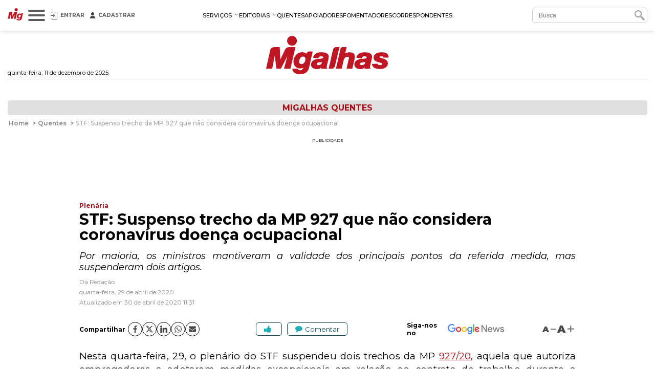

--- FILE ---
content_type: text/html; charset=utf-8
request_url: https://www.migalhas.com.br/quentes/325770/stf--suspenso-trecho-da-mp-927-que-nao-considera-coronavirus-doenca-ocupacional
body_size: 33032
content:
<!DOCTYPE html><html lang="pt-br"><head>
    <script nomodule="" src="https://www.migalhas.com.br/polyfills-ie.min.js"></script>
    <meta charset="utf-8">
    <title>STF: Suspenso trecho da MP 927 que não considera coronavírus doença ...- Migalhas</title>
    <base href="https://www.migalhas.com.br/">
    <meta name="viewport" content="width=device-width, initial-scale=1">
    <link id="favicon" rel="icon" type="image/x-icon" href="favicon.ico">
    <style type="text/css">@font-face{font-family:'Montserrat';font-style:italic;font-weight:300;font-display:swap;src:url(https://fonts.gstatic.com/s/montserrat/v31/JTUQjIg1_i6t8kCHKm459WxRxC7m0dR9pBOi.woff2) format('woff2');unicode-range:U+0460-052F, U+1C80-1C8A, U+20B4, U+2DE0-2DFF, U+A640-A69F, U+FE2E-FE2F;}@font-face{font-family:'Montserrat';font-style:italic;font-weight:300;font-display:swap;src:url(https://fonts.gstatic.com/s/montserrat/v31/JTUQjIg1_i6t8kCHKm459WxRzS7m0dR9pBOi.woff2) format('woff2');unicode-range:U+0301, U+0400-045F, U+0490-0491, U+04B0-04B1, U+2116;}@font-face{font-family:'Montserrat';font-style:italic;font-weight:300;font-display:swap;src:url(https://fonts.gstatic.com/s/montserrat/v31/JTUQjIg1_i6t8kCHKm459WxRxi7m0dR9pBOi.woff2) format('woff2');unicode-range:U+0102-0103, U+0110-0111, U+0128-0129, U+0168-0169, U+01A0-01A1, U+01AF-01B0, U+0300-0301, U+0303-0304, U+0308-0309, U+0323, U+0329, U+1EA0-1EF9, U+20AB;}@font-face{font-family:'Montserrat';font-style:italic;font-weight:300;font-display:swap;src:url(https://fonts.gstatic.com/s/montserrat/v31/JTUQjIg1_i6t8kCHKm459WxRxy7m0dR9pBOi.woff2) format('woff2');unicode-range:U+0100-02BA, U+02BD-02C5, U+02C7-02CC, U+02CE-02D7, U+02DD-02FF, U+0304, U+0308, U+0329, U+1D00-1DBF, U+1E00-1E9F, U+1EF2-1EFF, U+2020, U+20A0-20AB, U+20AD-20C0, U+2113, U+2C60-2C7F, U+A720-A7FF;}@font-face{font-family:'Montserrat';font-style:italic;font-weight:300;font-display:swap;src:url(https://fonts.gstatic.com/s/montserrat/v31/JTUQjIg1_i6t8kCHKm459WxRyS7m0dR9pA.woff2) format('woff2');unicode-range:U+0000-00FF, U+0131, U+0152-0153, U+02BB-02BC, U+02C6, U+02DA, U+02DC, U+0304, U+0308, U+0329, U+2000-206F, U+20AC, U+2122, U+2191, U+2193, U+2212, U+2215, U+FEFF, U+FFFD;}@font-face{font-family:'Montserrat';font-style:italic;font-weight:400;font-display:swap;src:url(https://fonts.gstatic.com/s/montserrat/v31/JTUQjIg1_i6t8kCHKm459WxRxC7m0dR9pBOi.woff2) format('woff2');unicode-range:U+0460-052F, U+1C80-1C8A, U+20B4, U+2DE0-2DFF, U+A640-A69F, U+FE2E-FE2F;}@font-face{font-family:'Montserrat';font-style:italic;font-weight:400;font-display:swap;src:url(https://fonts.gstatic.com/s/montserrat/v31/JTUQjIg1_i6t8kCHKm459WxRzS7m0dR9pBOi.woff2) format('woff2');unicode-range:U+0301, U+0400-045F, U+0490-0491, U+04B0-04B1, U+2116;}@font-face{font-family:'Montserrat';font-style:italic;font-weight:400;font-display:swap;src:url(https://fonts.gstatic.com/s/montserrat/v31/JTUQjIg1_i6t8kCHKm459WxRxi7m0dR9pBOi.woff2) format('woff2');unicode-range:U+0102-0103, U+0110-0111, U+0128-0129, U+0168-0169, U+01A0-01A1, U+01AF-01B0, U+0300-0301, U+0303-0304, U+0308-0309, U+0323, U+0329, U+1EA0-1EF9, U+20AB;}@font-face{font-family:'Montserrat';font-style:italic;font-weight:400;font-display:swap;src:url(https://fonts.gstatic.com/s/montserrat/v31/JTUQjIg1_i6t8kCHKm459WxRxy7m0dR9pBOi.woff2) format('woff2');unicode-range:U+0100-02BA, U+02BD-02C5, U+02C7-02CC, U+02CE-02D7, U+02DD-02FF, U+0304, U+0308, U+0329, U+1D00-1DBF, U+1E00-1E9F, U+1EF2-1EFF, U+2020, U+20A0-20AB, U+20AD-20C0, U+2113, U+2C60-2C7F, U+A720-A7FF;}@font-face{font-family:'Montserrat';font-style:italic;font-weight:400;font-display:swap;src:url(https://fonts.gstatic.com/s/montserrat/v31/JTUQjIg1_i6t8kCHKm459WxRyS7m0dR9pA.woff2) format('woff2');unicode-range:U+0000-00FF, U+0131, U+0152-0153, U+02BB-02BC, U+02C6, U+02DA, U+02DC, U+0304, U+0308, U+0329, U+2000-206F, U+20AC, U+2122, U+2191, U+2193, U+2212, U+2215, U+FEFF, U+FFFD;}@font-face{font-family:'Montserrat';font-style:italic;font-weight:500;font-display:swap;src:url(https://fonts.gstatic.com/s/montserrat/v31/JTUQjIg1_i6t8kCHKm459WxRxC7m0dR9pBOi.woff2) format('woff2');unicode-range:U+0460-052F, U+1C80-1C8A, U+20B4, U+2DE0-2DFF, U+A640-A69F, U+FE2E-FE2F;}@font-face{font-family:'Montserrat';font-style:italic;font-weight:500;font-display:swap;src:url(https://fonts.gstatic.com/s/montserrat/v31/JTUQjIg1_i6t8kCHKm459WxRzS7m0dR9pBOi.woff2) format('woff2');unicode-range:U+0301, U+0400-045F, U+0490-0491, U+04B0-04B1, U+2116;}@font-face{font-family:'Montserrat';font-style:italic;font-weight:500;font-display:swap;src:url(https://fonts.gstatic.com/s/montserrat/v31/JTUQjIg1_i6t8kCHKm459WxRxi7m0dR9pBOi.woff2) format('woff2');unicode-range:U+0102-0103, U+0110-0111, U+0128-0129, U+0168-0169, U+01A0-01A1, U+01AF-01B0, U+0300-0301, U+0303-0304, U+0308-0309, U+0323, U+0329, U+1EA0-1EF9, U+20AB;}@font-face{font-family:'Montserrat';font-style:italic;font-weight:500;font-display:swap;src:url(https://fonts.gstatic.com/s/montserrat/v31/JTUQjIg1_i6t8kCHKm459WxRxy7m0dR9pBOi.woff2) format('woff2');unicode-range:U+0100-02BA, U+02BD-02C5, U+02C7-02CC, U+02CE-02D7, U+02DD-02FF, U+0304, U+0308, U+0329, U+1D00-1DBF, U+1E00-1E9F, U+1EF2-1EFF, U+2020, U+20A0-20AB, U+20AD-20C0, U+2113, U+2C60-2C7F, U+A720-A7FF;}@font-face{font-family:'Montserrat';font-style:italic;font-weight:500;font-display:swap;src:url(https://fonts.gstatic.com/s/montserrat/v31/JTUQjIg1_i6t8kCHKm459WxRyS7m0dR9pA.woff2) format('woff2');unicode-range:U+0000-00FF, U+0131, U+0152-0153, U+02BB-02BC, U+02C6, U+02DA, U+02DC, U+0304, U+0308, U+0329, U+2000-206F, U+20AC, U+2122, U+2191, U+2193, U+2212, U+2215, U+FEFF, U+FFFD;}@font-face{font-family:'Montserrat';font-style:italic;font-weight:600;font-display:swap;src:url(https://fonts.gstatic.com/s/montserrat/v31/JTUQjIg1_i6t8kCHKm459WxRxC7m0dR9pBOi.woff2) format('woff2');unicode-range:U+0460-052F, U+1C80-1C8A, U+20B4, U+2DE0-2DFF, U+A640-A69F, U+FE2E-FE2F;}@font-face{font-family:'Montserrat';font-style:italic;font-weight:600;font-display:swap;src:url(https://fonts.gstatic.com/s/montserrat/v31/JTUQjIg1_i6t8kCHKm459WxRzS7m0dR9pBOi.woff2) format('woff2');unicode-range:U+0301, U+0400-045F, U+0490-0491, U+04B0-04B1, U+2116;}@font-face{font-family:'Montserrat';font-style:italic;font-weight:600;font-display:swap;src:url(https://fonts.gstatic.com/s/montserrat/v31/JTUQjIg1_i6t8kCHKm459WxRxi7m0dR9pBOi.woff2) format('woff2');unicode-range:U+0102-0103, U+0110-0111, U+0128-0129, U+0168-0169, U+01A0-01A1, U+01AF-01B0, U+0300-0301, U+0303-0304, U+0308-0309, U+0323, U+0329, U+1EA0-1EF9, U+20AB;}@font-face{font-family:'Montserrat';font-style:italic;font-weight:600;font-display:swap;src:url(https://fonts.gstatic.com/s/montserrat/v31/JTUQjIg1_i6t8kCHKm459WxRxy7m0dR9pBOi.woff2) format('woff2');unicode-range:U+0100-02BA, U+02BD-02C5, U+02C7-02CC, U+02CE-02D7, U+02DD-02FF, U+0304, U+0308, U+0329, U+1D00-1DBF, U+1E00-1E9F, U+1EF2-1EFF, U+2020, U+20A0-20AB, U+20AD-20C0, U+2113, U+2C60-2C7F, U+A720-A7FF;}@font-face{font-family:'Montserrat';font-style:italic;font-weight:600;font-display:swap;src:url(https://fonts.gstatic.com/s/montserrat/v31/JTUQjIg1_i6t8kCHKm459WxRyS7m0dR9pA.woff2) format('woff2');unicode-range:U+0000-00FF, U+0131, U+0152-0153, U+02BB-02BC, U+02C6, U+02DA, U+02DC, U+0304, U+0308, U+0329, U+2000-206F, U+20AC, U+2122, U+2191, U+2193, U+2212, U+2215, U+FEFF, U+FFFD;}@font-face{font-family:'Montserrat';font-style:italic;font-weight:700;font-display:swap;src:url(https://fonts.gstatic.com/s/montserrat/v31/JTUQjIg1_i6t8kCHKm459WxRxC7m0dR9pBOi.woff2) format('woff2');unicode-range:U+0460-052F, U+1C80-1C8A, U+20B4, U+2DE0-2DFF, U+A640-A69F, U+FE2E-FE2F;}@font-face{font-family:'Montserrat';font-style:italic;font-weight:700;font-display:swap;src:url(https://fonts.gstatic.com/s/montserrat/v31/JTUQjIg1_i6t8kCHKm459WxRzS7m0dR9pBOi.woff2) format('woff2');unicode-range:U+0301, U+0400-045F, U+0490-0491, U+04B0-04B1, U+2116;}@font-face{font-family:'Montserrat';font-style:italic;font-weight:700;font-display:swap;src:url(https://fonts.gstatic.com/s/montserrat/v31/JTUQjIg1_i6t8kCHKm459WxRxi7m0dR9pBOi.woff2) format('woff2');unicode-range:U+0102-0103, U+0110-0111, U+0128-0129, U+0168-0169, U+01A0-01A1, U+01AF-01B0, U+0300-0301, U+0303-0304, U+0308-0309, U+0323, U+0329, U+1EA0-1EF9, U+20AB;}@font-face{font-family:'Montserrat';font-style:italic;font-weight:700;font-display:swap;src:url(https://fonts.gstatic.com/s/montserrat/v31/JTUQjIg1_i6t8kCHKm459WxRxy7m0dR9pBOi.woff2) format('woff2');unicode-range:U+0100-02BA, U+02BD-02C5, U+02C7-02CC, U+02CE-02D7, U+02DD-02FF, U+0304, U+0308, U+0329, U+1D00-1DBF, U+1E00-1E9F, U+1EF2-1EFF, U+2020, U+20A0-20AB, U+20AD-20C0, U+2113, U+2C60-2C7F, U+A720-A7FF;}@font-face{font-family:'Montserrat';font-style:italic;font-weight:700;font-display:swap;src:url(https://fonts.gstatic.com/s/montserrat/v31/JTUQjIg1_i6t8kCHKm459WxRyS7m0dR9pA.woff2) format('woff2');unicode-range:U+0000-00FF, U+0131, U+0152-0153, U+02BB-02BC, U+02C6, U+02DA, U+02DC, U+0304, U+0308, U+0329, U+2000-206F, U+20AC, U+2122, U+2191, U+2193, U+2212, U+2215, U+FEFF, U+FFFD;}@font-face{font-family:'Montserrat';font-style:normal;font-weight:300;font-display:swap;src:url(https://fonts.gstatic.com/s/montserrat/v31/JTUSjIg1_i6t8kCHKm459WRhyyTh89ZNpQ.woff2) format('woff2');unicode-range:U+0460-052F, U+1C80-1C8A, U+20B4, U+2DE0-2DFF, U+A640-A69F, U+FE2E-FE2F;}@font-face{font-family:'Montserrat';font-style:normal;font-weight:300;font-display:swap;src:url(https://fonts.gstatic.com/s/montserrat/v31/JTUSjIg1_i6t8kCHKm459W1hyyTh89ZNpQ.woff2) format('woff2');unicode-range:U+0301, U+0400-045F, U+0490-0491, U+04B0-04B1, U+2116;}@font-face{font-family:'Montserrat';font-style:normal;font-weight:300;font-display:swap;src:url(https://fonts.gstatic.com/s/montserrat/v31/JTUSjIg1_i6t8kCHKm459WZhyyTh89ZNpQ.woff2) format('woff2');unicode-range:U+0102-0103, U+0110-0111, U+0128-0129, U+0168-0169, U+01A0-01A1, U+01AF-01B0, U+0300-0301, U+0303-0304, U+0308-0309, U+0323, U+0329, U+1EA0-1EF9, U+20AB;}@font-face{font-family:'Montserrat';font-style:normal;font-weight:300;font-display:swap;src:url(https://fonts.gstatic.com/s/montserrat/v31/JTUSjIg1_i6t8kCHKm459WdhyyTh89ZNpQ.woff2) format('woff2');unicode-range:U+0100-02BA, U+02BD-02C5, U+02C7-02CC, U+02CE-02D7, U+02DD-02FF, U+0304, U+0308, U+0329, U+1D00-1DBF, U+1E00-1E9F, U+1EF2-1EFF, U+2020, U+20A0-20AB, U+20AD-20C0, U+2113, U+2C60-2C7F, U+A720-A7FF;}@font-face{font-family:'Montserrat';font-style:normal;font-weight:300;font-display:swap;src:url(https://fonts.gstatic.com/s/montserrat/v31/JTUSjIg1_i6t8kCHKm459WlhyyTh89Y.woff2) format('woff2');unicode-range:U+0000-00FF, U+0131, U+0152-0153, U+02BB-02BC, U+02C6, U+02DA, U+02DC, U+0304, U+0308, U+0329, U+2000-206F, U+20AC, U+2122, U+2191, U+2193, U+2212, U+2215, U+FEFF, U+FFFD;}@font-face{font-family:'Montserrat';font-style:normal;font-weight:400;font-display:swap;src:url(https://fonts.gstatic.com/s/montserrat/v31/JTUSjIg1_i6t8kCHKm459WRhyyTh89ZNpQ.woff2) format('woff2');unicode-range:U+0460-052F, U+1C80-1C8A, U+20B4, U+2DE0-2DFF, U+A640-A69F, U+FE2E-FE2F;}@font-face{font-family:'Montserrat';font-style:normal;font-weight:400;font-display:swap;src:url(https://fonts.gstatic.com/s/montserrat/v31/JTUSjIg1_i6t8kCHKm459W1hyyTh89ZNpQ.woff2) format('woff2');unicode-range:U+0301, U+0400-045F, U+0490-0491, U+04B0-04B1, U+2116;}@font-face{font-family:'Montserrat';font-style:normal;font-weight:400;font-display:swap;src:url(https://fonts.gstatic.com/s/montserrat/v31/JTUSjIg1_i6t8kCHKm459WZhyyTh89ZNpQ.woff2) format('woff2');unicode-range:U+0102-0103, U+0110-0111, U+0128-0129, U+0168-0169, U+01A0-01A1, U+01AF-01B0, U+0300-0301, U+0303-0304, U+0308-0309, U+0323, U+0329, U+1EA0-1EF9, U+20AB;}@font-face{font-family:'Montserrat';font-style:normal;font-weight:400;font-display:swap;src:url(https://fonts.gstatic.com/s/montserrat/v31/JTUSjIg1_i6t8kCHKm459WdhyyTh89ZNpQ.woff2) format('woff2');unicode-range:U+0100-02BA, U+02BD-02C5, U+02C7-02CC, U+02CE-02D7, U+02DD-02FF, U+0304, U+0308, U+0329, U+1D00-1DBF, U+1E00-1E9F, U+1EF2-1EFF, U+2020, U+20A0-20AB, U+20AD-20C0, U+2113, U+2C60-2C7F, U+A720-A7FF;}@font-face{font-family:'Montserrat';font-style:normal;font-weight:400;font-display:swap;src:url(https://fonts.gstatic.com/s/montserrat/v31/JTUSjIg1_i6t8kCHKm459WlhyyTh89Y.woff2) format('woff2');unicode-range:U+0000-00FF, U+0131, U+0152-0153, U+02BB-02BC, U+02C6, U+02DA, U+02DC, U+0304, U+0308, U+0329, U+2000-206F, U+20AC, U+2122, U+2191, U+2193, U+2212, U+2215, U+FEFF, U+FFFD;}@font-face{font-family:'Montserrat';font-style:normal;font-weight:500;font-display:swap;src:url(https://fonts.gstatic.com/s/montserrat/v31/JTUSjIg1_i6t8kCHKm459WRhyyTh89ZNpQ.woff2) format('woff2');unicode-range:U+0460-052F, U+1C80-1C8A, U+20B4, U+2DE0-2DFF, U+A640-A69F, U+FE2E-FE2F;}@font-face{font-family:'Montserrat';font-style:normal;font-weight:500;font-display:swap;src:url(https://fonts.gstatic.com/s/montserrat/v31/JTUSjIg1_i6t8kCHKm459W1hyyTh89ZNpQ.woff2) format('woff2');unicode-range:U+0301, U+0400-045F, U+0490-0491, U+04B0-04B1, U+2116;}@font-face{font-family:'Montserrat';font-style:normal;font-weight:500;font-display:swap;src:url(https://fonts.gstatic.com/s/montserrat/v31/JTUSjIg1_i6t8kCHKm459WZhyyTh89ZNpQ.woff2) format('woff2');unicode-range:U+0102-0103, U+0110-0111, U+0128-0129, U+0168-0169, U+01A0-01A1, U+01AF-01B0, U+0300-0301, U+0303-0304, U+0308-0309, U+0323, U+0329, U+1EA0-1EF9, U+20AB;}@font-face{font-family:'Montserrat';font-style:normal;font-weight:500;font-display:swap;src:url(https://fonts.gstatic.com/s/montserrat/v31/JTUSjIg1_i6t8kCHKm459WdhyyTh89ZNpQ.woff2) format('woff2');unicode-range:U+0100-02BA, U+02BD-02C5, U+02C7-02CC, U+02CE-02D7, U+02DD-02FF, U+0304, U+0308, U+0329, U+1D00-1DBF, U+1E00-1E9F, U+1EF2-1EFF, U+2020, U+20A0-20AB, U+20AD-20C0, U+2113, U+2C60-2C7F, U+A720-A7FF;}@font-face{font-family:'Montserrat';font-style:normal;font-weight:500;font-display:swap;src:url(https://fonts.gstatic.com/s/montserrat/v31/JTUSjIg1_i6t8kCHKm459WlhyyTh89Y.woff2) format('woff2');unicode-range:U+0000-00FF, U+0131, U+0152-0153, U+02BB-02BC, U+02C6, U+02DA, U+02DC, U+0304, U+0308, U+0329, U+2000-206F, U+20AC, U+2122, U+2191, U+2193, U+2212, U+2215, U+FEFF, U+FFFD;}@font-face{font-family:'Montserrat';font-style:normal;font-weight:600;font-display:swap;src:url(https://fonts.gstatic.com/s/montserrat/v31/JTUSjIg1_i6t8kCHKm459WRhyyTh89ZNpQ.woff2) format('woff2');unicode-range:U+0460-052F, U+1C80-1C8A, U+20B4, U+2DE0-2DFF, U+A640-A69F, U+FE2E-FE2F;}@font-face{font-family:'Montserrat';font-style:normal;font-weight:600;font-display:swap;src:url(https://fonts.gstatic.com/s/montserrat/v31/JTUSjIg1_i6t8kCHKm459W1hyyTh89ZNpQ.woff2) format('woff2');unicode-range:U+0301, U+0400-045F, U+0490-0491, U+04B0-04B1, U+2116;}@font-face{font-family:'Montserrat';font-style:normal;font-weight:600;font-display:swap;src:url(https://fonts.gstatic.com/s/montserrat/v31/JTUSjIg1_i6t8kCHKm459WZhyyTh89ZNpQ.woff2) format('woff2');unicode-range:U+0102-0103, U+0110-0111, U+0128-0129, U+0168-0169, U+01A0-01A1, U+01AF-01B0, U+0300-0301, U+0303-0304, U+0308-0309, U+0323, U+0329, U+1EA0-1EF9, U+20AB;}@font-face{font-family:'Montserrat';font-style:normal;font-weight:600;font-display:swap;src:url(https://fonts.gstatic.com/s/montserrat/v31/JTUSjIg1_i6t8kCHKm459WdhyyTh89ZNpQ.woff2) format('woff2');unicode-range:U+0100-02BA, U+02BD-02C5, U+02C7-02CC, U+02CE-02D7, U+02DD-02FF, U+0304, U+0308, U+0329, U+1D00-1DBF, U+1E00-1E9F, U+1EF2-1EFF, U+2020, U+20A0-20AB, U+20AD-20C0, U+2113, U+2C60-2C7F, U+A720-A7FF;}@font-face{font-family:'Montserrat';font-style:normal;font-weight:600;font-display:swap;src:url(https://fonts.gstatic.com/s/montserrat/v31/JTUSjIg1_i6t8kCHKm459WlhyyTh89Y.woff2) format('woff2');unicode-range:U+0000-00FF, U+0131, U+0152-0153, U+02BB-02BC, U+02C6, U+02DA, U+02DC, U+0304, U+0308, U+0329, U+2000-206F, U+20AC, U+2122, U+2191, U+2193, U+2212, U+2215, U+FEFF, U+FFFD;}@font-face{font-family:'Montserrat';font-style:normal;font-weight:700;font-display:swap;src:url(https://fonts.gstatic.com/s/montserrat/v31/JTUSjIg1_i6t8kCHKm459WRhyyTh89ZNpQ.woff2) format('woff2');unicode-range:U+0460-052F, U+1C80-1C8A, U+20B4, U+2DE0-2DFF, U+A640-A69F, U+FE2E-FE2F;}@font-face{font-family:'Montserrat';font-style:normal;font-weight:700;font-display:swap;src:url(https://fonts.gstatic.com/s/montserrat/v31/JTUSjIg1_i6t8kCHKm459W1hyyTh89ZNpQ.woff2) format('woff2');unicode-range:U+0301, U+0400-045F, U+0490-0491, U+04B0-04B1, U+2116;}@font-face{font-family:'Montserrat';font-style:normal;font-weight:700;font-display:swap;src:url(https://fonts.gstatic.com/s/montserrat/v31/JTUSjIg1_i6t8kCHKm459WZhyyTh89ZNpQ.woff2) format('woff2');unicode-range:U+0102-0103, U+0110-0111, U+0128-0129, U+0168-0169, U+01A0-01A1, U+01AF-01B0, U+0300-0301, U+0303-0304, U+0308-0309, U+0323, U+0329, U+1EA0-1EF9, U+20AB;}@font-face{font-family:'Montserrat';font-style:normal;font-weight:700;font-display:swap;src:url(https://fonts.gstatic.com/s/montserrat/v31/JTUSjIg1_i6t8kCHKm459WdhyyTh89ZNpQ.woff2) format('woff2');unicode-range:U+0100-02BA, U+02BD-02C5, U+02C7-02CC, U+02CE-02D7, U+02DD-02FF, U+0304, U+0308, U+0329, U+1D00-1DBF, U+1E00-1E9F, U+1EF2-1EFF, U+2020, U+20A0-20AB, U+20AD-20C0, U+2113, U+2C60-2C7F, U+A720-A7FF;}@font-face{font-family:'Montserrat';font-style:normal;font-weight:700;font-display:swap;src:url(https://fonts.gstatic.com/s/montserrat/v31/JTUSjIg1_i6t8kCHKm459WlhyyTh89Y.woff2) format('woff2');unicode-range:U+0000-00FF, U+0131, U+0152-0153, U+02BB-02BC, U+02C6, U+02DA, U+02DC, U+0304, U+0308, U+0329, U+2000-206F, U+20AC, U+2122, U+2191, U+2193, U+2212, U+2215, U+FEFF, U+FFFD;}@font-face{font-family:'Montserrat';font-style:normal;font-weight:900;font-display:swap;src:url(https://fonts.gstatic.com/s/montserrat/v31/JTUSjIg1_i6t8kCHKm459WRhyyTh89ZNpQ.woff2) format('woff2');unicode-range:U+0460-052F, U+1C80-1C8A, U+20B4, U+2DE0-2DFF, U+A640-A69F, U+FE2E-FE2F;}@font-face{font-family:'Montserrat';font-style:normal;font-weight:900;font-display:swap;src:url(https://fonts.gstatic.com/s/montserrat/v31/JTUSjIg1_i6t8kCHKm459W1hyyTh89ZNpQ.woff2) format('woff2');unicode-range:U+0301, U+0400-045F, U+0490-0491, U+04B0-04B1, U+2116;}@font-face{font-family:'Montserrat';font-style:normal;font-weight:900;font-display:swap;src:url(https://fonts.gstatic.com/s/montserrat/v31/JTUSjIg1_i6t8kCHKm459WZhyyTh89ZNpQ.woff2) format('woff2');unicode-range:U+0102-0103, U+0110-0111, U+0128-0129, U+0168-0169, U+01A0-01A1, U+01AF-01B0, U+0300-0301, U+0303-0304, U+0308-0309, U+0323, U+0329, U+1EA0-1EF9, U+20AB;}@font-face{font-family:'Montserrat';font-style:normal;font-weight:900;font-display:swap;src:url(https://fonts.gstatic.com/s/montserrat/v31/JTUSjIg1_i6t8kCHKm459WdhyyTh89ZNpQ.woff2) format('woff2');unicode-range:U+0100-02BA, U+02BD-02C5, U+02C7-02CC, U+02CE-02D7, U+02DD-02FF, U+0304, U+0308, U+0329, U+1D00-1DBF, U+1E00-1E9F, U+1EF2-1EFF, U+2020, U+20A0-20AB, U+20AD-20C0, U+2113, U+2C60-2C7F, U+A720-A7FF;}@font-face{font-family:'Montserrat';font-style:normal;font-weight:900;font-display:swap;src:url(https://fonts.gstatic.com/s/montserrat/v31/JTUSjIg1_i6t8kCHKm459WlhyyTh89Y.woff2) format('woff2');unicode-range:U+0000-00FF, U+0131, U+0152-0153, U+02BB-02BC, U+02C6, U+02DA, U+02DC, U+0304, U+0308, U+0329, U+2000-206F, U+20AC, U+2122, U+2191, U+2193, U+2212, U+2215, U+FEFF, U+FFFD;}</style>
    
    <link rel="dns-prefetch" href="https://s.migalhas.com.br/">
    <link rel="dns-prefetch" href="https://front.migalhas.com.br/">
    <link rel="dns-prefetch" href="https://ad.migalhas.com.br/">
    <link rel="dns-prefetch" href="https://img.migalhas.com.br/">
    <link rel="dns-prefetch" href="https://img2.migalhas.com.br/">
    <!-- Icone mobile -->
    <link rel="apple-touch-icon" href="/assets/images/icone.png">
    <link rel="icon" href="/assets/images/icone.png">
    <style>
      .nsm-dialog.full-modal {
        max-width: 1250px !important;
      }
      .nsm-dialog.md-modal {
        max-width: 768px !important;
      }
      .nsm-dialog.dark > .nsm-content {
        background-color: #202020 !important;
      }
      .nsm-content {
        padding: 25px !important;
      }
      .nsm-dialog.dark > .nsm-content > .nsm-dialog-btn-close {
        color: #ffffff !important;
        top: 5px !important;
        right: 5px !important;
      }
      .nsm-dialog.half-height-modal > .nsm-content {
        height: 50vh !important;
      }
      .nsm-dialog.height-85-modal > .nsm-content {
        height: 85vh !important;
      }
      .nsm-dialog.height-515-modal > .nsm-content {
        height: 515px !important;
      }
      @media (max-width: 768px) {
        .nsm-dialog.height-515-modal > .nsm-content {
          height: calc(100vh - 50px) !important;
        }
      }
    </style>
    <script>
      window.dataLayer = window.dataLayer || [];
      function gtag() {
        dataLayer.push(arguments);
      }
      gtag("js", new Date());
      gtag("config", "G-QRFDNT1QDT");
    </script>
  <link rel="stylesheet" href="styles.e8fc61c62b56257a.css"><meta name="twitter:title" content="STF: Suspenso trecho da MP 927 que não considera coronavírus doença ...- Migalhas"><meta name="twitter:image:alt" content="STF: Suspenso trecho da MP 927 que não considera coronavírus doença ...- Migalhas"><meta name="title" content="STF: Suspenso trecho da MP 927 que não considera coronavírus doença ...- Migalhas"><meta itemprop="name" content="STF: Suspenso trecho da MP 927 que não considera coronavírus doença ...- Migalhas"><meta name="twitter:description" content="Por maioria, os ministros mantiveram a validade dos principais pontos da referida medida, mas suspenderam dois artigos. "><meta name="description" content="Por maioria, os ministros mantiveram a validade dos principais pontos da referida medida, mas suspenderam dois artigos. "><meta itemprop="description" content="Por maioria, os ministros mantiveram a validade dos principais pontos da referida medida, mas suspenderam dois artigos. "><meta itemprop="image" content="https://img2.migalhas.com.br/_MEDPROC_/https__img.migalhas.com.br__SL__gf_base__SL__empresas__SL__MIGA__SL__imagens__SL__DEDD9C1F48BD9B105275227376C78A4C40CA_home-office-doente.jpg._PROC_CP75CCH31622400.jpg"><meta property="og:image" content="https://img2.migalhas.com.br/_MEDPROC_/https__img.migalhas.com.br__SL__gf_base__SL__empresas__SL__MIGA__SL__imagens__SL__DEDD9C1F48BD9B105275227376C78A4C40CA_home-office-doente.jpg._PROC_CP75CCH31622400.jpg"><meta property="article:modified_time" content="2020-04-30T11:31:53-03:00"><meta property="article:published_time" content="2020-04-29T00:00:00-03:00"><meta property="article:section" content="Migalhas Quentes"><meta property="article:tag" content="MINISTROS, MP 927, PLENARIA, STF, VIDEOCONFERENCIA"><meta property="og:type" content="article"><meta property="og:updated_time" content="2020-04-30T11:31:53-03:00"><meta name="published_date" content="2020-04-29T00:00:00-03:00"><meta http-equiv="X-UA-Compatible" content="IE=edge"><meta http-equiv="content-language" content="pt-br"><meta http-equiv="content-type" content="text/html; charset=utf-8"><meta property="fb:app_id" content="1774817415942244"><meta property="fb:pages" content="159417584123525"><meta property="og:description" content="Por maioria, os ministros mantiveram a validade dos principais pontos da referida medida, mas suspenderam dois artigos. "><meta property="og:image:alt" content="STF: Suspenso trecho da MP 927 que não considera coronavírus doença ...- Migalhas"><meta property="og:image:height" content="379"><meta property="og:image:width" content="680"><meta property="og:locale" content="pt_br"><meta property="og:site_name" content="Migalhas"><meta property="og:title" content="STF: Suspenso trecho da MP 927 que não considera coronavírus doença ...- Migalhas"><meta property="og:url" content="https://www.migalhas.com.br/quentes/325770/stf--suspenso-trecho-da-mp-927-que-nao-considera-coronavirus-doenca-ocupacional"><meta name="image" content="https://img2.migalhas.com.br/_MEDPROC_/https__img.migalhas.com.br__SL__gf_base__SL__empresas__SL__MIGA__SL__imagens__SL__DEDD9C1F48BD9B105275227376C78A4C40CA_home-office-doente.jpg._PROC_CP75CCH31622400.jpg"><meta name="keywords" content="MINISTROS, MP 927, PLENARIA, STF, VIDEOCONFERENCIA"><meta name="twitter:card" content="summary_large_image"><meta name="twitter:creator" content="@PortalMigalhas"><meta name="twitter:image" content="https://img2.migalhas.com.br/_MEDPROC_/https__img.migalhas.com.br__SL__gf_base__SL__empresas__SL__MIGA__SL__imagens__SL__DEDD9C1F48BD9B105275227376C78A4C40CA_home-office-doente.jpg._PROC_CP75CCH31622400.jpg"><meta name="twitter:site" content="@PortalMigalhas"><script type="application/ld+json">{"@context":"https://schema.org","@graph":[{"@type":"NewsArticle","headline":"STF: Suspenso trecho da MP 927 que não considera coronavírus doença ...- Migalhas","description":"Por maioria, os ministros mantiveram a validade dos principais pontos da referida medida, mas suspenderam dois artigos. ","keywords":"MINISTROS, MP 927, PLENARIA, STF, VIDEOCONFERENCIA","image":["https://img2.migalhas.com.br/_MEDPROC_/https__img.migalhas.com.br__SL__gf_base__SL__empresas__SL__MIGA__SL__imagens__SL__DEDD9C1F48BD9B105275227376C78A4C40CA_home-office-doente.jpg._PROC_CP75CCH31622400.jpg"],"datePublished":"2020-04-29T00:00:00-03:00","dateModified":"2020-04-30T11:31:53-03:00","author":{"@type":"Organization","url":"https://www.migalhas.com.br/","name":"Migalhas","logo":{"@type":"ImageObject","url":"https://www.migalhas.com.br/img/og_migalhas.jpg"}},"publisher":{"@type":"Organization","name":"Migalhas","logo":{"@type":"ImageObject","url":"https://www.migalhas.com.br/img/og_migalhas.jpg"}},"mainEntityOfPage":{"@type":"WebPage","@id":"https://www.migalhas.com.br/quentes/325770/stf--suspenso-trecho-da-mp-927-que-nao-considera-coronavirus-doenca-ocupacional"}},{"@type":"BreadcrumbList","name":"Migalhas","itemListElement":[{"@type":"ListItem","position":1,"item":{"@type":"WebPage","@id":"https://www.migalhas.com.br/","name":"Migalhas"}},{"@type":"ListItem","position":2,"item":{"@type":"WebPage","@id":"https://www.migalhas.com.br/quentes","name":"Migalhas Quentes"}},{"@type":"ListItem","position":3,"item":{"@type":"WebPage","@id":"https://www.migalhas.com.br/quentes/325770/stf--suspenso-trecho-da-mp-927-que-nao-considera-coronavirus-doenca-ocupacional","name":"STF: Suspenso trecho da MP 927 que não considera coronavírus doença ...- Migalhas"}}]}]}</script><link rel="canonical" href="https://www.migalhas.com.br/quentes/325770/stf--suspenso-trecho-da-mp-927-que-nao-considera-coronavirus-doenca-ocupacional"><link rel="amphtml" href="https://www.migalhas.com.br/amp/quentes/325770/stf--suspenso-trecho-da-mp-927-que-nao-considera-coronavirus-doenca-ocupacional"><style ng-transition="app-root"></style><script class="preboot-inline-script">var prebootInitFn = (function() {
      

function start(prebootData,win){const _document=(win||window).document||{},currentScript=_document.currentScript||[].slice.call(_document.getElementsByTagName("script"),-1)[0];if(!currentScript)return void console.error("Preboot initialization failed, no currentScript has been detected.");let serverNode=currentScript.parentNode;if(!serverNode)return void console.error("Preboot initialization failed, the script is detached");serverNode.removeChild(currentScript);let eventSelectors=(prebootData.opts||{}).eventSelectors||[];const appData={root:prebootData.opts?getAppRoot(_document,prebootData.opts,serverNode):null,events:[]};prebootData.apps&&prebootData.apps.push(appData),eventSelectors=eventSelectors.map(eventSelector=>(eventSelector.hasOwnProperty("replay")||(eventSelector.replay=!0),eventSelector)),eventSelectors.forEach(eventSelector=>handleEvents(_document,prebootData,appData,eventSelector))}

function createOverlay(_document){let overlay=_document.createElement("div");return overlay.setAttribute("id","prebootOverlay"),overlay.setAttribute("style","display:none;position:absolute;left:0;top:0;width:100%;height:100%;z-index:999999;background:black;opacity:.3"),_document.documentElement.appendChild(overlay),overlay}

function getAppRoot(_document,opts,serverNode){const root={serverNode};return root.clientNode=opts.buffer?createBuffer(root):root.serverNode,opts.disableOverlay||(root.overlay=createOverlay(_document)),root}

function handleEvents(_document,prebootData,appData,eventSelector){const serverRoot=appData.root.serverNode;!serverRoot||eventSelector.events.forEach(eventName=>{const handler=createListenHandler(_document,prebootData,eventSelector,appData);serverRoot.addEventListener(eventName,handler,!0),prebootData.listeners&&prebootData.listeners.push({node:serverRoot,eventName,handler})})}

function createListenHandler(_document,prebootData,eventSelector,appData){const CARET_EVENTS=["keyup","keydown","focusin","mouseup","mousedown"],CARET_NODES=["INPUT","TEXTAREA"],matches=_document.documentElement.matches||_document.documentElement.msMatchesSelector,opts=prebootData.opts;return function(event){const node=event.target;if(!matches.call(node,eventSelector.selector))return;const root=appData.root,eventName=event.type;if(!node||!eventName)return;const keyCodes=eventSelector.keyCodes;if(keyCodes&&keyCodes.length&&!keyCodes.filter(keyCode=>event.which===keyCode).length)return;eventSelector.preventDefault&&event.preventDefault(),eventSelector.action&&eventSelector.action(node,event);const nodeKey=getNodeKeyForPreboot({root,node});if(CARET_EVENTS.indexOf(eventName)>=0){const isCaretNode=CARET_NODES.indexOf(node.tagName?node.tagName:"")>=0;prebootData.activeNode={root,node,nodeKey,selection:isCaretNode?getSelection(node):void 0}}else"change"!==eventName&&"focusout"!==eventName&&(prebootData.activeNode=void 0);if(opts&&!opts.disableOverlay&&eventSelector.freeze){const overlay=root.overlay;overlay.style.display="block",setTimeout(()=>{overlay.style.display="none"},1e4)}eventSelector.replay&&appData.events.push({node,nodeKey,event,name:eventName})}}

function getSelection(node){const nodeValue=(node=node||{}).value||"",selection={start:nodeValue.length,end:nodeValue.length,direction:"forward"};try{(node.selectionStart||0===node.selectionStart)&&(selection.start=node.selectionStart,selection.end=node.selectionEnd?node.selectionEnd:0,selection.direction=node.selectionDirection?node.selectionDirection:"none")}catch(ex){}return selection}

function createBuffer(root){const serverNode=root.serverNode;if(!serverNode||!serverNode.parentNode||serverNode===document.documentElement||serverNode===document.body)return serverNode;const rootClientNode=serverNode.cloneNode(!1);return rootClientNode.style.display="none",serverNode.parentNode.insertBefore(rootClientNode,serverNode),serverNode.setAttribute("ng-non-bindable",""),rootClientNode}

function getNodeKeyForPreboot(nodeContext){const ancestors=[],root=nodeContext.root,node=nodeContext.node;let temp=node;for(;temp&&temp!==root.serverNode&&temp!==root.clientNode;)ancestors.push(temp),temp=temp.parentNode;temp&&ancestors.push(temp);let key=node.nodeName||"unknown";for(let i2=ancestors.length-1;i2>=0;i2--)if(temp=ancestors[i2],temp.childNodes&&i2>0)for(let j=0;j<temp.childNodes.length;j++)if(temp.childNodes[j]===ancestors[i2-1]){key+="_s"+(j+1);break}return key}


      return (function initAll(opts,win){const theWindow=win||window,data=theWindow.prebootData={opts,apps:[],listeners:[]};return()=>start(data,theWindow)})({"buffer":true,"replay":true,"disableOverlay":false,"eventSelectors":[{"selector":"input,textarea","events":["keypress","keyup","keydown","input","change"]},{"selector":"select,option","events":["change"]},{"selector":"input","events":["keyup"],"preventDefault":true,"keyCodes":[13],"freeze":true},{"selector":"form","events":["submit"],"preventDefault":true,"freeze":true},{"selector":"input,textarea","events":["focusin","focusout","mousedown","mouseup"],"replay":false},{"selector":"button","events":["click"],"preventDefault":true,"freeze":true}],"appRoot":"app-root"});
    })();</script><style ng-transition="app-root">.container[_ngcontent-sc114]{position:relative;width:100%;max-width:100%;display:flex;flex-direction:column}.corpo[_ngcontent-sc114]{min-height:100vh;width:100%;max-width:1365px;margin:auto}.principal[_ngcontent-sc114]{display:flex;width:100%;min-height:50vh}@media (max-width: 1365px){.principal[_ngcontent-sc114]{width:1000px;margin:auto;flex-direction:column}}@media (max-width: 1000px){.principal[_ngcontent-sc114]{width:100%}}.principal__conteudo[_ngcontent-sc114]{width:100%;height:100%;padding:15px}@media (min-width: 1366px){.principal__conteudo[_ngcontent-sc114]{flex:2}}.principal__side[_ngcontent-sc114]{width:100%}@media (min-width: 1366px){.principal__side[_ngcontent-sc114]{flex:1}}.noticias-principais[_ngcontent-sc114]{padding:0 15px 15px}.side__sliders[_ngcontent-sc114]{display:flex;padding:15px;gap:15px}@media (max-width: 600px){.side__sliders[_ngcontent-sc114]{display:block}}@media (max-width: 1365px){.side__cards[_ngcontent-sc114]{display:flex;flex-direction:column}.side__cards[_ngcontent-sc114] > *[_ngcontent-sc114]{flex:1}}@media (max-width: 700px){.side__cards[_ngcontent-sc114]{display:block}}.apoiadores[_ngcontent-sc114], .fomentadores[_ngcontent-sc114]{flex:1}.view[_ngcontent-sc114], .mais-lidas[_ngcontent-sc114], .patrocinador[_ngcontent-sc114], .leia-mais[_ngcontent-sc114]{padding:15px}.side__cards--topo[_ngcontent-sc114]{flex:1;display:flex;flex-direction:column}.side__cards--bottom[_ngcontent-sc114]{flex:1}</style><style ng-transition="app-root">.container[_ngcontent-sc54]{width:100%;max-width:1365px;margin:auto;padding:5px 15px}.container[_ngcontent-sc54]   ol[_ngcontent-sc54]{white-space:nowrap;overflow-y:auto;display:flex;padding-bottom:5px}.container[_ngcontent-sc54]   ol[_ngcontent-sc54]   li[_ngcontent-sc54]{list-style:none}span[_ngcontent-sc54]{color:#8a8a8a;font-weight:600;font-size:12px;margin:0 2px}.atual[_ngcontent-sc54]{color:#a7a7a7;font-weight:500}</style><style ng-transition="app-root">@media (min-width: 1024px){.menu-usuario[_ngcontent-sc59]{min-width:150px;width:150px}}.content-nav[_ngcontent-sc59]{align-items:center;display:flex;width:100%;height:60px;background:#fff 0% 0% no-repeat padding-box;box-shadow:0 3px 6px #7a7a7a29;position:fixed;top:0;z-index:999}@media (min-width: 1365px){.content-nav[_ngcontent-sc59]{padding-left:calc(50vw - 682px);padding-right:calc(50vw - 682px)}}@media (max-width: 1023px){.content-nav[_ngcontent-sc59]{background:#a40c16 0% 0% no-repeat padding-box;height:50px;padding:0 15px}}.content-nav[_ngcontent-sc59]   .nav[_ngcontent-sc59]{height:100%;width:100%;display:flex;flex-direction:row;align-items:center;justify-content:space-between;padding:0 15px;margin:auto;gap:15px}@media (max-width: 600px){.content-nav[_ngcontent-sc59]   .nav[_ngcontent-sc59]{padding:0 5px}}.content-nav[_ngcontent-sc59]   .nav[_ngcontent-sc59]   .esquerda[_ngcontent-sc59]{flex:1;display:flex;justify-items:flex-start;align-items:center;flex-direction:row}.content-nav[_ngcontent-sc59]   .nav[_ngcontent-sc59]   .esquerda[_ngcontent-sc59]   .hamburguinho[_ngcontent-sc59]{display:flex;justify-items:flex-start;align-items:center;flex-direction:row;margin-right:10px}.content-nav[_ngcontent-sc59]   .nav[_ngcontent-sc59]   .esquerda[_ngcontent-sc59]   .hamburguinho[_ngcontent-sc59]   .img[_ngcontent-sc59]{width:30px;height:auto;margin-right:10px}@media (max-width: 1024px){.content-nav[_ngcontent-sc59]   .nav[_ngcontent-sc59]   .esquerda[_ngcontent-sc59]   .hamburguinho[_ngcontent-sc59]   .img[_ngcontent-sc59]{display:none!important}}.content-nav[_ngcontent-sc59]   .nav[_ngcontent-sc59]   .esquerda[_ngcontent-sc59]   .hamburguinho[_ngcontent-sc59]   .menuToggle[_ngcontent-sc59]{display:block;position:relative;z-index:999;-webkit-user-select:none;-moz-user-select:none;user-select:none}@media (min-width: 1365px){.content-nav[_ngcontent-sc59]   .nav[_ngcontent-sc59]   .esquerda[_ngcontent-sc59]   .hamburguinho[_ngcontent-sc59]   .menuToggle[_ngcontent-sc59]{margin:0 5px}}.content-nav[_ngcontent-sc59]   .nav[_ngcontent-sc59]   .esquerda[_ngcontent-sc59]   .hamburguinho[_ngcontent-sc59]   .menuToggle[_ngcontent-sc59]   a[_ngcontent-sc59]{text-decoration:none;color:#232323;transition:color .3s ease}.content-nav[_ngcontent-sc59]   .nav[_ngcontent-sc59]   .esquerda[_ngcontent-sc59]   .hamburguinho[_ngcontent-sc59]   .menuToggle[_ngcontent-sc59]   a[_ngcontent-sc59]:hover{color:#a40c16}.content-nav[_ngcontent-sc59]   .nav[_ngcontent-sc59]   .esquerda[_ngcontent-sc59]   .hamburguinho[_ngcontent-sc59]   .menuToggle[_ngcontent-sc59]   input[_ngcontent-sc59]{display:block;width:40px;height:32px;position:absolute;top:-7px;left:-5px;cursor:pointer;opacity:0;z-index:2;-webkit-touch-callout:none}.content-nav[_ngcontent-sc59]   .nav[_ngcontent-sc59]   .esquerda[_ngcontent-sc59]   .hamburguinho[_ngcontent-sc59]   .menuToggle[_ngcontent-sc59]   input[_ngcontent-sc59]:checked ~ span[_ngcontent-sc59]{opacity:1;transform:rotate(45deg) translate(-2px,-1px)}.content-nav[_ngcontent-sc59]   .nav[_ngcontent-sc59]   .esquerda[_ngcontent-sc59]   .hamburguinho[_ngcontent-sc59]   .menuToggle[_ngcontent-sc59]   input[_ngcontent-sc59]:checked ~ span[_ngcontent-sc59]:nth-child(3){opacity:0;transform:rotate(0) scale(.2)}.content-nav[_ngcontent-sc59]   .nav[_ngcontent-sc59]   .esquerda[_ngcontent-sc59]   .hamburguinho[_ngcontent-sc59]   .menuToggle[_ngcontent-sc59]   input[_ngcontent-sc59]:checked ~ span[_ngcontent-sc59]:nth-child(4){transform:rotate(-45deg) translateY(-1px)}.content-nav[_ngcontent-sc59]   .nav[_ngcontent-sc59]   .esquerda[_ngcontent-sc59]   .hamburguinho[_ngcontent-sc59]   .menuToggle[_ngcontent-sc59]   input[_ngcontent-sc59]:checked ~ ul[_ngcontent-sc59]{transform:none}.content-nav[_ngcontent-sc59]   .nav[_ngcontent-sc59]   .esquerda[_ngcontent-sc59]   .hamburguinho[_ngcontent-sc59]   .menuToggle[_ngcontent-sc59]   span[_ngcontent-sc59]{display:block;width:33px;height:4px;margin-bottom:5px;position:relative;background:#ffffff;border-radius:3px;z-index:1;transform-origin:4px 0px;transition:transform .5s cubic-bezier(.77,.2,.05,1),background .5s cubic-bezier(.77,.2,.05,1),opacity .55s ease}@media (min-width: 1024px){.content-nav[_ngcontent-sc59]   .nav[_ngcontent-sc59]   .esquerda[_ngcontent-sc59]   .hamburguinho[_ngcontent-sc59]   .menuToggle[_ngcontent-sc59]   span[_ngcontent-sc59]{background:#5a5a5a}}.content-nav[_ngcontent-sc59]   .nav[_ngcontent-sc59]   .esquerda[_ngcontent-sc59]   .hamburguinho[_ngcontent-sc59]   .menuToggle[_ngcontent-sc59]   span[_ngcontent-sc59]:first-child{transform-origin:0% 0%}.content-nav[_ngcontent-sc59]   .nav[_ngcontent-sc59]   .esquerda[_ngcontent-sc59]   .hamburguinho[_ngcontent-sc59]   .menuToggle[_ngcontent-sc59]   span[_ngcontent-sc59]:nth-child(4){transform-origin:0% 100%;margin-bottom:0}.content-nav[_ngcontent-sc59]   .nav[_ngcontent-sc59]   .esquerda[_ngcontent-sc59]   .hamburguinho[_ngcontent-sc59]   .menuToggle[_ngcontent-sc59]   .menu[_ngcontent-sc59]{overflow:auto;position:absolute;width:350px;height:calc(100vh - 15px);margin:20px 0 0 calc(-50vw + 612px);padding:20px 20px 50px;background:#ededed;list-style-type:none;-webkit-font-smoothing:antialiased;transform-origin:0% 0%;transform:translate(-200%);transition:transform .5s cubic-bezier(.77,.2,.05,1)}@media (max-width: 1365px){.content-nav[_ngcontent-sc59]   .nav[_ngcontent-sc59]   .esquerda[_ngcontent-sc59]   .hamburguinho[_ngcontent-sc59]   .menuToggle[_ngcontent-sc59]   .menu[_ngcontent-sc59]{margin:20px 0 0 -55px;height:calc(100vh - 60px)}}@media (max-width: 1024px){.content-nav[_ngcontent-sc59]   .nav[_ngcontent-sc59]   .esquerda[_ngcontent-sc59]   .hamburguinho[_ngcontent-sc59]   .menuToggle[_ngcontent-sc59]   .menu[_ngcontent-sc59]{margin:14px 0 0 -30px;height:calc(100vh - 50px)}}@media (max-width: 426px){.content-nav[_ngcontent-sc59]   .nav[_ngcontent-sc59]   .esquerda[_ngcontent-sc59]   .hamburguinho[_ngcontent-sc59]   .menuToggle[_ngcontent-sc59]   .menu[_ngcontent-sc59]{width:100vw;margin:14px 0 0 -20px}}.content-nav[_ngcontent-sc59]   .nav[_ngcontent-sc59]   .esquerda[_ngcontent-sc59]   .hamburguinho[_ngcontent-sc59]   .menuToggle[_ngcontent-sc59]   .menu[_ngcontent-sc59]   li[_ngcontent-sc59]{padding:10px 0;font-size:22px}.content-nav[_ngcontent-sc59]   .nav[_ngcontent-sc59]   .esquerda[_ngcontent-sc59]   .hamburguinho[_ngcontent-sc59]   .menuToggle[_ngcontent-sc59]   .menu[_ngcontent-sc59]   .item[_ngcontent-sc59]{padding-bottom:15px}.content-nav[_ngcontent-sc59]   .nav[_ngcontent-sc59]   .esquerda[_ngcontent-sc59]   .hamburguinho[_ngcontent-sc59]   .menuToggle[_ngcontent-sc59]   .menu[_ngcontent-sc59]   .item[_ngcontent-sc59]:not(:first-child){border-top:1px solid #cccccc}.content-nav[_ngcontent-sc59]   .nav[_ngcontent-sc59]   .esquerda[_ngcontent-sc59]   .hamburguinho[_ngcontent-sc59]   .menuToggle[_ngcontent-sc59]   .menu[_ngcontent-sc59]   .item[_ngcontent-sc59]   .grupo-menu[_ngcontent-sc59]   .grupo__titulo[_ngcontent-sc59]{text-align:left;font-size:20px;font-weight:600;letter-spacing:0px;color:#be1622;opacity:1;margin-top:15px;margin-bottom:5px;font-weight:700}.content-nav[_ngcontent-sc59]   .nav[_ngcontent-sc59]   .esquerda[_ngcontent-sc59]   .hamburguinho[_ngcontent-sc59]   .menuToggle[_ngcontent-sc59]   .menu[_ngcontent-sc59]   .item[_ngcontent-sc59]   .grupo-menu[_ngcontent-sc59]   .grupo__texto[_ngcontent-sc59]{text-align:left;font-size:16px;letter-spacing:0px;color:#5a5a5a;opacity:1;line-height:25px}.content-nav[_ngcontent-sc59]   .nav[_ngcontent-sc59]   .central[_ngcontent-sc59]{flex:2;padding:0 10px;justify-self:center;font-size:14px;letter-spacing:0px;color:#5a5a5a;white-space:nowrap;text-align:center}.content-nav[_ngcontent-sc59]   .nav[_ngcontent-sc59]   .central[_ngcontent-sc59]  span{margin:0 5px}.content-nav[_ngcontent-sc59]   .nav[_ngcontent-sc59]   .central[_ngcontent-sc59]   img[_ngcontent-sc59]{width:100px;height:auto;transition:.5s}@media (max-width: 600px){.content-nav[_ngcontent-sc59]   .nav[_ngcontent-sc59]   .central[_ngcontent-sc59]{flex:1}.content-nav[_ngcontent-sc59]   .nav[_ngcontent-sc59]   .central.showBusca[_ngcontent-sc59]{display:none}}.content-nav[_ngcontent-sc59]   .nav[_ngcontent-sc59]   .central[_ngcontent-sc59]   .links[_ngcontent-sc59]{display:flex;justify-content:center;align-items:center;gap:30px}@media (max-width: 1365px){.content-nav[_ngcontent-sc59]   .nav[_ngcontent-sc59]   .central[_ngcontent-sc59]   .links[_ngcontent-sc59]{gap:15px}}@media (max-width: 1023px){.content-nav[_ngcontent-sc59]   .nav[_ngcontent-sc59]   .central[_ngcontent-sc59]   .links[_ngcontent-sc59]{display:none}}.content-nav[_ngcontent-sc59]   .nav[_ngcontent-sc59]   .central[_ngcontent-sc59]   .links[_ngcontent-sc59]   .grupo-link[_ngcontent-sc59]{cursor:pointer;position:relative}.content-nav[_ngcontent-sc59]   .nav[_ngcontent-sc59]   .central[_ngcontent-sc59]   .links[_ngcontent-sc59]   .grupo-link[_ngcontent-sc59]   .grupo__titulo[_ngcontent-sc59]{font-size:12px;font-weight:500;color:#000;text-transform:uppercase}@media (max-width: 1365px){.content-nav[_ngcontent-sc59]   .nav[_ngcontent-sc59]   .central[_ngcontent-sc59]   .links[_ngcontent-sc59]   .grupo-link[_ngcontent-sc59]   .grupo__titulo[_ngcontent-sc59]{font-size:11px}}.content-nav[_ngcontent-sc59]   .nav[_ngcontent-sc59]   .central[_ngcontent-sc59]   .links[_ngcontent-sc59]   .grupo-link[_ngcontent-sc59]   .grupo__links[_ngcontent-sc59]{display:none;position:absolute;top:20px;left:-10px;font-size:12px;text-align:left;background-color:#ededed;padding:10px}.content-nav[_ngcontent-sc59]   .nav[_ngcontent-sc59]   .central[_ngcontent-sc59]   .links[_ngcontent-sc59]   .grupo-link[_ngcontent-sc59]   .grupo__links[_ngcontent-sc59]   p[_ngcontent-sc59]{margin-bottom:5px;font-weight:700}.content-nav[_ngcontent-sc59]   .nav[_ngcontent-sc59]   .central[_ngcontent-sc59]   .links[_ngcontent-sc59]   .grupo-link[_ngcontent-sc59]   .grupo__links[_ngcontent-sc59]   p[_ngcontent-sc59]:last-child{margin-bottom:0}.content-nav[_ngcontent-sc59]   .nav[_ngcontent-sc59]   .central[_ngcontent-sc59]   .links[_ngcontent-sc59]   .grupo-link[_ngcontent-sc59]   .grupo__links.active[_ngcontent-sc59]{display:block}.content-nav[_ngcontent-sc59]   .nav[_ngcontent-sc59]   .central[_ngcontent-sc59]   .links[_ngcontent-sc59]   .link[_ngcontent-sc59]{font-size:12px;font-weight:500;color:#000;text-transform:uppercase}@media (max-width: 1365px){.content-nav[_ngcontent-sc59]   .nav[_ngcontent-sc59]   .central[_ngcontent-sc59]   .links[_ngcontent-sc59]   .link[_ngcontent-sc59]{font-size:11px}}.content-nav[_ngcontent-sc59]   .nav[_ngcontent-sc59]   .central[_ngcontent-sc59]   .logo--branco[_ngcontent-sc59]{display:flex;justify-content:center;align-items:center;margin:0 15px;height:60px}@media (max-width: 450px){.content-nav[_ngcontent-sc59]   .nav[_ngcontent-sc59]   .central[_ngcontent-sc59]   .logo--branco.showBusca[_ngcontent-sc59]{display:none!important}}@media (min-width: 1024px){.content-nav[_ngcontent-sc59]   .nav[_ngcontent-sc59]   .central[_ngcontent-sc59]   .logo--branco[_ngcontent-sc59]{display:none!important}}.content-nav[_ngcontent-sc59]   .nav[_ngcontent-sc59]   .direita[_ngcontent-sc59]{flex:1;display:flex;justify-items:flex-end;align-items:flex-end;flex-direction:row-reverse}@media (max-width: 600px){.content-nav[_ngcontent-sc59]   .nav[_ngcontent-sc59]   .direita.showBusca[_ngcontent-sc59]{flex:3}}.content-nav[_ngcontent-sc59]   .nav[_ngcontent-sc59]   .direita[_ngcontent-sc59]   .form[_ngcontent-sc59]{width:100%;display:flex;justify-content:flex-end;margin:0;position:relative}.content-nav[_ngcontent-sc59]   .nav[_ngcontent-sc59]   .direita[_ngcontent-sc59]   .form[_ngcontent-sc59]   input[_ngcontent-sc59]{width:100%;margin:0;height:30px;border:0;border:1px solid #cecece;border-radius:5px;background-color:#fff}@media (min-width: 601px){.content-nav[_ngcontent-sc59]   .nav[_ngcontent-sc59]   .direita[_ngcontent-sc59]   .form[_ngcontent-sc59]   input[_ngcontent-sc59]{max-width:225px}}@media (max-width: 1023px){.content-nav[_ngcontent-sc59]   .nav[_ngcontent-sc59]   .direita[_ngcontent-sc59]   .form[_ngcontent-sc59]   input[_ngcontent-sc59]{display:none}}.content-nav[_ngcontent-sc59]   .nav[_ngcontent-sc59]   .direita[_ngcontent-sc59]   .form[_ngcontent-sc59]   input.showBusca[_ngcontent-sc59]{display:block}@media (min-width: 1024px){.content-nav[_ngcontent-sc59]   .nav[_ngcontent-sc59]   .direita[_ngcontent-sc59]   .form[_ngcontent-sc59]:hover   input[_ngcontent-sc59]{border-bottom:1px solid #a40c16}.content-nav[_ngcontent-sc59]   .nav[_ngcontent-sc59]   .direita[_ngcontent-sc59]   .form[_ngcontent-sc59]:hover   .busca[_ngcontent-sc59]{filter:brightness(0) saturate(100%) invert(21%) sepia(70%) saturate(5279%) hue-rotate(346deg) brightness(64%) contrast(106%)}}.content-nav[_ngcontent-sc59]   .nav[_ngcontent-sc59]   .direita[_ngcontent-sc59]   .form[_ngcontent-sc59]   .busca[_ngcontent-sc59]{margin:5px;width:20px;height:auto;cursor:pointer;z-index:2;display:block;position:absolute;right:0;top:0}.content-nav[_ngcontent-sc59]   .nav[_ngcontent-sc59]   .direita[_ngcontent-sc59]   .form[_ngcontent-sc59]   .busca.mobile[_ngcontent-sc59]{top:2px}.content-nav[_ngcontent-sc59]   .nav[_ngcontent-sc59]   .direita[_ngcontent-sc59]   .form[_ngcontent-sc59]   .busca.mobile.showBusca[_ngcontent-sc59]{top:-15px}@media (min-width: 1024px){.content-nav[_ngcontent-sc59]   .nav[_ngcontent-sc59]   .direita[_ngcontent-sc59]   .form[_ngcontent-sc59]   .busca.mobile[_ngcontent-sc59]{display:none}}@media (max-width: 1023px){.content-nav[_ngcontent-sc59]   .nav[_ngcontent-sc59]   .direita[_ngcontent-sc59]   .form[_ngcontent-sc59]   .busca.desktop[_ngcontent-sc59]{display:none}.content-nav[_ngcontent-sc59]   .nav[_ngcontent-sc59]   .direita[_ngcontent-sc59]   .form[_ngcontent-sc59]   .busca.showBusca[_ngcontent-sc59]{filter:brightness(0) saturate(100%) invert(100%) sepia(100%) saturate(2%) hue-rotate(167deg) brightness(104%) contrast(101%)}.content-nav[_ngcontent-sc59]   .nav[_ngcontent-sc59]   .direita[_ngcontent-sc59]   .form[_ngcontent-sc59]   .busca[_ngcontent-sc59]:not(.showBusca){width:20px;margin-left:-20px;padding-right:5px}}.container-header[_ngcontent-sc59]{padding-top:60px}@media (max-width: 1023px){.container-header[_ngcontent-sc59]{padding-top:50px}}@media (max-width: 1023px){.container-header[_ngcontent-sc59]   .titulo[_ngcontent-sc59]{margin:15px 0 0}}.container-header[_ngcontent-sc59]   .titulo[_ngcontent-sc59]   .titulo__logo[_ngcontent-sc59]{text-align:center}.container-header[_ngcontent-sc59]   .titulo[_ngcontent-sc59]   .titulo__logo[_ngcontent-sc59]   img[_ngcontent-sc59]{height:75px;max-width:500px;-o-object-fit:contain;object-fit:contain}@media (max-width: 1023px){.container-header[_ngcontent-sc59]   .titulo[_ngcontent-sc59]   .titulo__logo[_ngcontent-sc59], .container-header[_ngcontent-sc59]   .titulo[_ngcontent-sc59]   .titulo__date[_ngcontent-sc59]{display:none!important}}.container-header[_ngcontent-sc59]   .titulo[_ngcontent-sc59]   .social-midia[_ngcontent-sc59]{width:175px;display:flex;justify-content:space-between}@media (max-width: 1023px){.container-header[_ngcontent-sc59]   .titulo[_ngcontent-sc59]   .social-midia[_ngcontent-sc59]{width:100%;margin:auto;max-width:600px;justify-content:space-evenly}}.container-header[_ngcontent-sc59]   .titulo[_ngcontent-sc59]   .social-midia[_ngcontent-sc59]   .icone--topo[_ngcontent-sc59]{margin:0 12px;width:16px;height:16px}@media (min-width: 426px){.container-header[_ngcontent-sc59]   .titulo[_ngcontent-sc59]   .social-midia[_ngcontent-sc59]   .icone--topo[_ngcontent-sc59]{margin:0 7px}}.container-header[_ngcontent-sc59]   .titulo[_ngcontent-sc59]   .social-midia[_ngcontent-sc59]   .icone--topo.icone--topo-light[_ngcontent-sc59]{filter:invert(92%) sepia(93%) saturate(25%) hue-rotate(250deg) brightness(106%) contrast(100%)}.container-header[_ngcontent-sc59]   .titulo[_ngcontent-sc59]   .social-midia[_ngcontent-sc59]   .icone--topo[_ngcontent-sc59]:hover.fa-twitter{filter:invert(0)}.container-header[_ngcontent-sc59]   .titulo[_ngcontent-sc59]   .social-midia[_ngcontent-sc59]   .icone--topo[_ngcontent-sc59]:hover.fa-linkedin-in{filter:invert(24%) sepia(98%) saturate(1968%) hue-rotate(181deg) brightness(96%) contrast(101%)}.container-header[_ngcontent-sc59]   .titulo[_ngcontent-sc59]   .social-midia[_ngcontent-sc59]   .icone--topo[_ngcontent-sc59]:hover.fa-whatsapp{filter:invert(78%) sepia(94%) saturate(2280%) hue-rotate(70deg) brightness(88%) contrast(86%)}.container-header[_ngcontent-sc59]   .titulo[_ngcontent-sc59]   .social-midia[_ngcontent-sc59]   .icone--topo[_ngcontent-sc59]:hover.fa-facebook-f{filter:invert(32%) sepia(7%) saturate(4763%) hue-rotate(183deg) brightness(99%) contrast(87%)}.container-header[_ngcontent-sc59]   .titulo[_ngcontent-sc59]   .social-midia[_ngcontent-sc59]   .icone--topo[_ngcontent-sc59]:hover.fa-instagram{filter:invert(35%) sepia(98%) saturate(4395%) hue-rotate(323deg) brightness(93%) contrast(89%)}.container-header[_ngcontent-sc59]   .titulo[_ngcontent-sc59]   .social-midia[_ngcontent-sc59]   .icone--topo[_ngcontent-sc59]:hover.fa-telegram-plane{filter:invert(39%) sepia(72%) saturate(5505%) hue-rotate(181deg) brightness(99%) contrast(101%)}.container-header[_ngcontent-sc59]   .informativo[_ngcontent-sc59]{height:16px;margin:10px 0 15px}@media (max-width: 1023px){.container-header[_ngcontent-sc59]   .informativo[_ngcontent-sc59]{margin:0 0 15px}}.container-header[_ngcontent-sc59]   .informativo[_ngcontent-sc59]   .carrregando[_ngcontent-sc59]{margin:10px auto 0;color:#000;font-weight:700;display:flex;align-items:center;justify-content:center;font-size:14px}</style><style ng-transition="app-root">.related[_ngcontent-sc64]{padding:30px 0 10px;border-bottom:2px solid #a40c16;margin-bottom:30px;color:#a40c16;font-size:16px;font-weight:900;text-transform:uppercase}</style><style ng-transition="app-root">.container[_ngcontent-sc118]{position:relative;overflow:auto;width:100%;max-width:100%;text-align:center;display:flex;align-items:center;justify-content:center}.container[_ngcontent-sc118]   .coringa[_ngcontent-sc118]{width:100%;height:auto;border-radius:10px}.container[_ngcontent-sc118]   .content-container[_ngcontent-sc118]{max-width:415px;width:100%}.container[_ngcontent-sc118]   .content-container[_ngcontent-sc118]   .swiper-content[_ngcontent-sc118]{position:unset}.container[_ngcontent-sc118]   .content-container[_ngcontent-sc118]   .swiper-content[_ngcontent-sc118]   .slide[_ngcontent-sc118]{display:flex;align-items:center;justify-content:center}.container[_ngcontent-sc118]   .content-container[_ngcontent-sc118]   .swiper-content[_ngcontent-sc118]:hover  .swiper-button-prev, .container[_ngcontent-sc118]   .content-container[_ngcontent-sc118]   .swiper-content[_ngcontent-sc118]:hover  .swiper-button-next{opacity:1}.container[_ngcontent-sc118]   .content-container[_ngcontent-sc118]   .swiper-content[_ngcontent-sc118]  .swiper-button-prev, .container[_ngcontent-sc118]   .content-container[_ngcontent-sc118]   .swiper-content[_ngcontent-sc118]  .swiper-button-next{display:flex!important;color:#fff;background-color:#a40c16;width:30px;height:50px;transition:opacity .3s ease-in-out}@media (hover: hover){.container[_ngcontent-sc118]   .content-container[_ngcontent-sc118]   .swiper-content[_ngcontent-sc118]  .swiper-button-prev, .container[_ngcontent-sc118]   .content-container[_ngcontent-sc118]   .swiper-content[_ngcontent-sc118]  .swiper-button-next{opacity:.1}}.container[_ngcontent-sc118]   .content-container[_ngcontent-sc118]   .swiper-content[_ngcontent-sc118]  .swiper-button-prev:after, .container[_ngcontent-sc118]   .content-container[_ngcontent-sc118]   .swiper-content[_ngcontent-sc118]  .swiper-button-next:after{font-size:25px}@media (max-width: 600px){.container[_ngcontent-sc118]   .content-container[_ngcontent-sc118]   .swiper-content[_ngcontent-sc118]  .swiper-button-prev, .container[_ngcontent-sc118]   .content-container[_ngcontent-sc118]   .swiper-content[_ngcontent-sc118]  .swiper-button-next{color:#a40c16;background-color:transparent}}.container[_ngcontent-sc118]   .content-container[_ngcontent-sc118]   .swiper-content[_ngcontent-sc118]  .swiper-button-prev{left:0}.container[_ngcontent-sc118]   .content-container[_ngcontent-sc118]   .swiper-content[_ngcontent-sc118]  .swiper-button-next{right:0}.placeholder[_ngcontent-sc118]{display:flex;overflow:hidden;margin:0 35px}.placeholder[_ngcontent-sc118]   .placeholder-item[_ngcontent-sc118]{flex:1 0 100%;max-width:100%}@media (min-width: 600px){.placeholder[_ngcontent-sc118]   .placeholder-item[_ngcontent-sc118]{flex:1 0 50%;max-width:calc(50% - 10px);margin-right:20px}}@media (min-width: 1024px){.placeholder[_ngcontent-sc118]   .placeholder-item[_ngcontent-sc118]{flex:1 0 33%;max-width:calc(33% - 13.3333333333px);margin-right:20px}}@media (max-width: 600px){.splide-wrapper[_ngcontent-sc118]  .splide__slide{padding:0}}.splide-wrapper[_ngcontent-sc118]  .splide__arrow--prev, .splide-wrapper[_ngcontent-sc118]  .splide__arrow--next{display:flex!important;width:20px;height:50px;transition:opacity .3s ease-in-out;color:#a40c16;background-color:transparent}.splide-wrapper[_ngcontent-sc118]  .splide__arrow--prev:after, .splide-wrapper[_ngcontent-sc118]  .splide__arrow--next:after{font-size:25px}.splide-wrapper[_ngcontent-sc118]  .splide__arrow--prev svg, .splide-wrapper[_ngcontent-sc118]  .splide__arrow--next svg{fill:#a40c16}.splide-wrapper[_ngcontent-sc118]  .splide__arrow--prev{left:0}.splide-wrapper[_ngcontent-sc118]  .splide__arrow--next{right:0}</style><style ng-transition="app-root">.footer[_ngcontent-sc65]{padding-top:30px;background-color:#222;width:100%;display:flex;justify-content:flex-end;flex-direction:column;padding-bottom:100px}@media (max-width: 1030px){.footer[_ngcontent-sc65]{padding-bottom:140px}}@media (max-width: 700px){.footer[_ngcontent-sc65]{padding-bottom:155px}}@media (max-width: 500px){.footer[_ngcontent-sc65]{padding-bottom:170px}}@media (max-width: 325px){.footer[_ngcontent-sc65]{padding-bottom:190px}}.logo--branco[_ngcontent-sc65]{width:100%;display:flex;align-items:center;justify-content:center;padding:5px}.conteudo[_ngcontent-sc65]{display:flex;justify-content:space-around;flex-wrap:wrap;flex-direction:row}.conteudo[_ngcontent-sc65]   .item[_ngcontent-sc65]{margin-top:15px}@media (max-width: 500px){.conteudo[_ngcontent-sc65]{flex-direction:column}}.conteudo[_ngcontent-sc65]   .conteudo__coluna[_ngcontent-sc65]{margin-top:15px}@media (max-width: 425px){.conteudo[_ngcontent-sc65]   .conteudo__coluna[_ngcontent-sc65]{width:100%}}.conteudo[_ngcontent-sc65]   .conteudo__coluna[_ngcontent-sc65]   .conteudo__contatos[_ngcontent-sc65]{margin-top:15px}.conteudo[_ngcontent-sc65]   .conteudo__coluna[_ngcontent-sc65]   .conteudo__contatos[_ngcontent-sc65]   .contato-item[_ngcontent-sc65]{display:block;margin-bottom:10px;color:#aaa}.conteudo[_ngcontent-sc65]   .conteudo__coluna[_ngcontent-sc65]   .conteudo__titulo[_ngcontent-sc65]{text-align:left;font-size:16px;font-weight:600;letter-spacing:0px;color:#aaa;opacity:1;margin-top:15px;margin-bottom:5px}.conteudo[_ngcontent-sc65]   .conteudo__coluna[_ngcontent-sc65]   .conteudo__issn[_ngcontent-sc65]{text-align:left;font-size:16px;font-weight:lighter;letter-spacing:0px;color:#aaa;opacity:1;line-height:25px;margin-top:25px}.conteudo[_ngcontent-sc65]   .conteudo__coluna[_ngcontent-sc65]   .conteudo__form[_ngcontent-sc65]   .form[_ngcontent-sc65]{width:100%;display:flex;justify-content:space-around;flex-direction:column;align-items:center}.conteudo[_ngcontent-sc65]   .conteudo__coluna[_ngcontent-sc65]   .conteudo__form[_ngcontent-sc65]   .form[_ngcontent-sc65]   input[_ngcontent-sc65]{border-radius:50px;margin-bottom:5px}.conteudo__texto[_ngcontent-sc65]{text-align:left;font-size:16px;font-weight:lighter;letter-spacing:0px;color:#aaa;opacity:1;line-height:25px}.conteudo__coluna[_ngcontent-sc65]   .conteudo__titulo[_ngcontent-sc65]{text-align:left;font-size:16px;font-weight:600;letter-spacing:0px;color:#aaa;opacity:1;margin-top:15px;margin-bottom:5px}.conteudo__coluna[_ngcontent-sc65]   .conteudo__texto[_ngcontent-sc65]{text-align:left;font-size:16px;font-weight:lighter;letter-spacing:0px;color:#aaa;opacity:1;line-height:25px}.conteudo__coluna[_ngcontent-sc65]   .conteudo__texto[_ngcontent-sc65]   a[_ngcontent-sc65]{color:#aaa}.conteudo__coluna[_ngcontent-sc65]   .conteudo__redes[_ngcontent-sc65]{width:100%;display:flex;justify-content:space-between;margin-top:10px}@media (max-width: 500px){.conteudo__coluna[_ngcontent-sc65]   .conteudo__redes[_ngcontent-sc65]{justify-content:space-around}}.conteudo__coluna[_ngcontent-sc65]   .conteudo__form[_ngcontent-sc65]   .form[_ngcontent-sc65]{width:100%;display:flex;justify-content:space-around;flex-direction:column;align-items:center}.conteudo__coluna[_ngcontent-sc65]   .conteudo__form[_ngcontent-sc65]   .form[_ngcontent-sc65]   input[_ngcontent-sc65]{border-radius:50px;margin-bottom:5px}.logo-redes[_ngcontent-sc65]{width:16px;height:16px;margin:0 12px}@media (min-width: 426px){.logo-redes[_ngcontent-sc65]{margin:0 7px}}.icone--topo[_ngcontent-sc65]{width:20px;height:20px}@media (min-width: 768px){.icone--topo[_ngcontent-sc65]{width:16px;height:16px}}.icone--topo.icone--topo-light[_ngcontent-sc65]{filter:invert(92%) sepia(93%) saturate(25%) hue-rotate(250deg) brightness(106%) contrast(100%)}.icone--topo[_ngcontent-sc65]:hover.fa-twitter{filter:invert(0)}.icone--topo[_ngcontent-sc65]:hover.fa-linkedin-in{filter:invert(24%) sepia(98%) saturate(1968%) hue-rotate(181deg) brightness(96%) contrast(101%)}.icone--topo[_ngcontent-sc65]:hover.fa-whatsapp{filter:invert(78%) sepia(94%) saturate(2280%) hue-rotate(70deg) brightness(88%) contrast(86%)}.icone--topo[_ngcontent-sc65]:hover.fa-facebook-f{filter:invert(32%) sepia(7%) saturate(4763%) hue-rotate(183deg) brightness(99%) contrast(87%)}.icone--topo[_ngcontent-sc65]:hover.fa-instagram{filter:invert(35%) sepia(98%) saturate(4395%) hue-rotate(323deg) brightness(93%) contrast(89%)}.icone--topo[_ngcontent-sc65]:hover.fa-telegram-plane{filter:invert(39%) sepia(72%) saturate(5505%) hue-rotate(181deg) brightness(99%) contrast(101%)}</style><style ng-transition="app-root">.footer[_ngcontent-sc66]{display:flex;justify-content:flex-end;align-items:center;width:100%}.footer[_ngcontent-sc66]   span[_ngcontent-sc66], .footer[_ngcontent-sc66]   a[_ngcontent-sc66]{font-size:10px;font-weight:700;color:#a40c16;font-style:italic;line-height:10px;display:flex;align-self:center;text-decoration:none}.footer[_ngcontent-sc66]   span[_ngcontent-sc66]   img[_ngcontent-sc66], .footer[_ngcontent-sc66]   a[_ngcontent-sc66]   img[_ngcontent-sc66]{margin-left:5px;height:10px}.container[_ngcontent-sc66]{text-align:center;margin:auto;width:100%;display:flex;flex-direction:column;align-items:center}.container[_ngcontent-sc66]   .content-container[_ngcontent-sc66]{position:relative;overflow:auto;height:100px;width:150px;max-width:150px;min-height:0;margin:8px;border-radius:4px;background-color:#fff}.item[_ngcontent-sc66]{display:flex;flex-direction:column;justify-content:center}.corpo[_ngcontent-sc66]{width:100%;min-height:116px}.swiper-container[_ngcontent-sc66]{position:absolute;inset:0}.card[_ngcontent-sc66]{padding:15px}</style><style ng-transition="app-root">.footer[_ngcontent-sc70]{display:flex;justify-content:flex-end;align-items:center;width:100%}.footer[_ngcontent-sc70]   span[_ngcontent-sc70], .footer[_ngcontent-sc70]   a[_ngcontent-sc70]{font-size:10px;font-weight:700;color:#a40c16;font-style:italic;line-height:10px;display:flex;align-self:center;text-decoration:none}.footer[_ngcontent-sc70]   span[_ngcontent-sc70]   img[_ngcontent-sc70], .footer[_ngcontent-sc70]   a[_ngcontent-sc70]   img[_ngcontent-sc70]{margin-left:5px;height:10px}.container[_ngcontent-sc70]{text-align:center;margin:auto;width:100%;display:flex;flex-direction:column;align-items:center}.corpo[_ngcontent-sc70]{width:100%;min-height:116px}.item[_ngcontent-sc70]{display:flex;flex-direction:column;justify-content:center}.content-container[_ngcontent-sc70]{position:relative;overflow:auto;height:100px;width:150px;max-width:150px;min-height:0;margin:8px;border-radius:4px;background-color:#fff}.swiper-container[_ngcontent-sc70]{position:absolute;inset:0}.card[_ngcontent-sc70]{padding:15px}</style><style ng-transition="app-root">.item[_ngcontent-sc83]{min-height:100px}.item[_ngcontent-sc83]:last-child, .item[_ngcontent-sc83]:first-child{min-height:85px}.item[_ngcontent-sc83]:not(:last-child){border-bottom:1px solid #cccccc;padding-bottom:15px}.item[_ngcontent-sc83]:not(:first-child){padding-top:15px}.card[_ngcontent-sc83]{min-height:550px}.template[_ngcontent-sc83]{margin-top:10px;width:100%}.template[_ngcontent-sc83]   .template-item[_ngcontent-sc83]{display:flex;align-items:flex-start}.template[_ngcontent-sc83]   .template-item[_ngcontent-sc83]:not(:last-child){border-bottom:1px solid #cccccc;padding-bottom:15px}.template[_ngcontent-sc83]   .template-item[_ngcontent-sc83]:not(:first-child){padding-top:15px}.template[_ngcontent-sc83]   .template-item[_ngcontent-sc83]   .template-order[_ngcontent-sc83]{font-size:25px;letter-spacing:0;color:#000;margin-right:10px}</style><style ng-transition="app-root">.padding[_ngcontent-sc97]{padding:10px}.template[_ngcontent-sc97]{width:100%;max-width:100%;margin:auto}.template--desktop[_ngcontent-sc97]{display:block}@media (max-width: 768px){.template--desktop[_ngcontent-sc97]{display:none}}.template--mobile[_ngcontent-sc97]{display:none}@media (max-width: 768px){.template--mobile[_ngcontent-sc97]{display:block}}.banner__space--desktop[_ngcontent-sc97]{max-width:100%;aspect-ratio:unset;display:block}@media (max-width: 768px){.banner__space--desktop[_ngcontent-sc97]{display:none}}.banner__space--mobile[_ngcontent-sc97]{max-width:100%;display:none}@media (max-width: 768px){.banner__space--mobile[_ngcontent-sc97]{display:block}}.placeholder[_ngcontent-sc97]{width:100%;display:flex;justify-content:flex-start;align-items:center;flex-direction:column}.placeholder[_ngcontent-sc97]   .placeholder__img[_ngcontent-sc97]{background-color:#ededed}.placeholder[_ngcontent-sc97]   .placeholder__img.img-banner[_ngcontent-sc97]{max-width:100%}.placeholder[_ngcontent-sc97]   .placeholder__img.img-banner__mobile[_ngcontent-sc97]{max-width:100%;aspect-ratio:3.2}</style><style ng-transition="app-root">.banner[_ngcontent-sc98]{width:100%;display:flex;justify-content:flex-start;align-items:center;flex-direction:column}[_nghost-sc98]     .img{width:100%;max-width:100%;height:auto}.banner__image[_ngcontent-sc98]{position:relative}.isiframe[_ngcontent-sc98]{display:block}@media (max-width: 768px){.isiframe[_ngcontent-sc98]{display:none}}.isiframe[_ngcontent-sc98]:not(.islateral)     img{width:0}@media (max-width: 748px){.isiframe[_ngcontent-sc98]:not(.islateral)     iframe{width:320px;height:100px}}@media (max-width: 340px){.isiframe[_ngcontent-sc98]:not(.islateral)     iframe{width:300px;height:100px}}.isiframemobile[_ngcontent-sc98]{display:none}@media (max-width: 768px){.isiframemobile[_ngcontent-sc98]{display:block}}.isiframemobile[_ngcontent-sc98]:not(.islateral)     img{width:0}@media (max-width: 768px){.isiframemobile[_ngcontent-sc98]:not(.islateral)     iframe{width:300px;height:250px}}@media (max-width: 340px){.isiframemobile[_ngcontent-sc98]:not(.islateral)     iframe{width:300px;height:100px}}.isAso[_ngcontent-sc98]{display:block}@media (max-width: 768px){.isAso[_ngcontent-sc98]{display:none}}.isAsomobile[_ngcontent-sc98]{display:none}@media (max-width: 768px){.isAsomobile[_ngcontent-sc98]{display:block}}.banner__placeholder[_ngcontent-sc98]{background-color:#dfdfdf}.banner__placeholder.img-banner[_ngcontent-sc98]{max-width:100%}.banner__placeholder.img-banner__mobile[_ngcontent-sc98]{max-width:100%;aspect-ratio:3.2}.banner-flutuante[_ngcontent-sc98]{position:fixed;z-index:1000;bottom:0;width:100%}.banner-flutuante[_ngcontent-sc98]   .isHtml[_ngcontent-sc98], .banner-flutuante[_ngcontent-sc98]   .isHtmlmobile[_ngcontent-sc98]{position:relative}.banner-flutuante__content[_ngcontent-sc98]{display:flex;align-items:center;justify-content:center}.banner-flutuante__dismiss[_ngcontent-sc98]{position:absolute;top:0;right:0;transform:translate(-15px,calc(-100% - 5px))}.banner-flutuante__dismiss-button[_ngcontent-sc98]{border:0;box-shadow:none;background:#dfdfdf;padding:5px 10px;border-radius:4px;font-size:12px;line-height:12px;cursor:pointer;font-weight:600;opacity:.7}</style><style ng-transition="app-root">.padding[_ngcontent-sc99]{padding:10px}.template[_ngcontent-sc99]{width:100%;max-width:100%;margin:auto}.template--desktop[_ngcontent-sc99]{display:block}@media (max-width: 768px){.template--desktop[_ngcontent-sc99]{display:none}}.template--mobile[_ngcontent-sc99]{display:none}@media (max-width: 768px){.template--mobile[_ngcontent-sc99]{display:block}}.banner__space--desktop[_ngcontent-sc99]{max-width:100%;aspect-ratio:unset;display:block}@media (max-width: 768px){.banner__space--desktop[_ngcontent-sc99]{display:none}}.banner__space--mobile[_ngcontent-sc99]{max-width:100%;display:none}@media (max-width: 768px){.banner__space--mobile[_ngcontent-sc99]{display:block}}.placeholder[_ngcontent-sc99]{width:100%;display:flex;justify-content:flex-start;align-items:center;flex-direction:column}.placeholder[_ngcontent-sc99]   .placeholder__img[_ngcontent-sc99]{background-color:#ededed}.placeholder[_ngcontent-sc99]   .placeholder__img.img-banner[_ngcontent-sc99]{max-width:100%}.placeholder[_ngcontent-sc99]   .placeholder__img.img-banner__mobile[_ngcontent-sc99]{max-width:100%;aspect-ratio:3.2}</style><style ng-transition="app-root">.topico__body[_ngcontent-sc96]  .topico__materia{font-size:14pt}.topico__body[_ngcontent-sc96]  *{font-family:Montserrat!important;letter-spacing:.01em;word-break:break-word!important;white-space:normal!important;text-align:justify}@media (max-width: 600px){.topico__body[_ngcontent-sc96]  *{text-align:left}}.topico__body[_ngcontent-sc96]  *:not(.img-legenda):not(.img-credito):not(.banner__text){line-height:20pt}.topico__body[_ngcontent-sc96]  a{text-decoration:underline;color:#a40c16!important}.topico__body[_ngcontent-sc96]  a *{color:#a40c16!important}.topico__body[_ngcontent-sc96]  hr{margin-top:15px}.topico__body[_ngcontent-sc96]  p{color:#000!important;margin-top:15px!important}@media (max-width: 600px){.topico__body[_ngcontent-sc96]  p{max-width:calc(100vw - 30px)}}.topico__body[_ngcontent-sc96]  p em{font-style:italic}.topico__body[_ngcontent-sc96]  span{color:#000!important;margin:0}.topico__body[_ngcontent-sc96]  blockquote{margin-left:30px}.topico__body[_ngcontent-sc96]  ul{margin-bottom:15px;margin-left:15px}.topico__body[_ngcontent-sc96]  ul{margin:15px;list-style-type:disc}.topico__body[_ngcontent-sc96]  ul li{margin:15px 0 15px 15px}.topico__body[_ngcontent-sc96]  ul li *{display:inline}.topico__body[_ngcontent-sc96]  ol{margin:15px;list-style-type:decimal}.topico__body[_ngcontent-sc96]  ol li{margin:15px 0 15px 15px}.topico__body[_ngcontent-sc96]  ol li *{display:inline}.topico__body[_ngcontent-sc96]  u{text-decoration:underline}.topico__body[_ngcontent-sc96]  font[size="1"]{font-size:12pt!important}.topico__body[_ngcontent-sc96]  font[size="2"]{font-size:14pt!important}.topico__body[_ngcontent-sc96]  font[size="3"]{font-size:16pt!important}.topico__body[_ngcontent-sc96]  font[size="4"]{font-size:18pt!important}.topico__body[_ngcontent-sc96]  font[size="5"]{font-size:20pt!important}.topico__body[_ngcontent-sc96]  font[size="6"]{font-size:22pt!important}.topico__body[_ngcontent-sc96]  font[size="7"]{font-size:25pt!important}.topico__body[_ngcontent-sc96]  font[size="8"]{font-size:27pt!important}.topico__body[_ngcontent-sc96]  font[style*="font-size: xx-small"], .topico__body[_ngcontent-sc96]  span[style*="font-size: xx-small"], .topico__body[_ngcontent-sc96]  p[style*="font-size: xx-small"]{font-size:9pt!important}.topico__body[_ngcontent-sc96]  font[style*="font-size: x-small"], .topico__body[_ngcontent-sc96]  span[style*="font-size: x-small"], .topico__body[_ngcontent-sc96]  p[style*="font-size: x-small"]{font-size:12pt!important}.topico__body[_ngcontent-sc96]  font[style*="font-size: small"], .topico__body[_ngcontent-sc96]  span[style*="font-size: small"], .topico__body[_ngcontent-sc96]  p[style*="font-size: small"]{font-size:13pt!important}.topico__body[_ngcontent-sc96]  font[style*="font-size: medium"], .topico__body[_ngcontent-sc96]  span[style*="font-size: medium"], .topico__body[_ngcontent-sc96]  p[style*="font-size: medium"]{font-size:14pt!important}.topico__body[_ngcontent-sc96]  font[style*="font-size: large"], .topico__body[_ngcontent-sc96]  span[style*="font-size: large"], .topico__body[_ngcontent-sc96]  p[style*="font-size: large"]{font-size:16pt!important}.topico__body[_ngcontent-sc96]  font[style*="font-size: x-large"], .topico__body[_ngcontent-sc96]  span[style*="font-size: x-large"], .topico__body[_ngcontent-sc96]  p[style*="font-size: x-large"]{font-size:18pt!important}.topico__body[_ngcontent-sc96]  font[style*="font-size: xx-large"], .topico__body[_ngcontent-sc96]  span[style*="font-size: xx-large"], .topico__body[_ngcontent-sc96]  p[style*="font-size: xx-large"]{font-size:20pt!important}.topico__body[_ngcontent-sc96]  img{max-width:100%;height:auto}.topico__body[_ngcontent-sc96]  img[align=left]{display:block;float:left;margin-right:10px}.topico__body[_ngcontent-sc96]  img[align=right]{display:block;float:right;margin-left:10px}.topico__body[_ngcontent-sc96]  table{margin:20px auto;border:1px solid #333;border-collapse:collapse}.topico__body[_ngcontent-sc96]  table tr td{padding:3px;border:1px solid #333;vertical-align:middle}.topico__body[_ngcontent-sc96]  table tr td p{margin:2px!important}.topico__body[_ngcontent-sc96]  p[align=left]{text-align:left}.topico__body[_ngcontent-sc96]  p[align=right]{text-align:right}.topico__body[_ngcontent-sc96]  p[align=center]{text-align:center}.topico__body[_ngcontent-sc96]  sup{vertical-align:super;font-size:10pt}.topico__body[_ngcontent-sc96]  sub{vertical-align:sub;font-size:10pt}.topico__body[_ngcontent-sc96]  iframe{max-width:100%}.topico__body[_ngcontent-sc96]  .iframe-video{width:100%;height:calc((100vw - 35px) / 1.7777777778)}@media (min-width: 1000px){.topico__body[_ngcontent-sc96]  .iframe-video{width:100%;height:545.625px}}@media (min-width: 1365px){.topico__body[_ngcontent-sc96]  .iframe-video{height:494.4375px}}.topico__body[_ngcontent-sc96]  *{background-color:transparent!important}.topico__body[_ngcontent-sc96]  .inner-leiamais{padding:15px 0;border-top:1px solid #cecece;border-bottom:1px solid #cecece}.topico__body[_ngcontent-sc96]  .inner-leiamais .inner-item{display:flex;text-decoration:none;align-items:center}@media (max-width: 768px){.topico__body[_ngcontent-sc96]  .inner-leiamais .inner-item{align-items:flex-start}}.topico__body[_ngcontent-sc96]  .inner-leiamais .inner-item:not(:first-child){margin-top:20px}.topico__body[_ngcontent-sc96]  .inner-leiamais .inner-item .inner-img{width:auto;max-width:100px;height:auto;max-height:60px;margin-right:10px}@media (max-width: 768px){.topico__body[_ngcontent-sc96]  .inner-leiamais .inner-item .inner-img{max-height:100px}}.topico__body[_ngcontent-sc96]  .inner-leiamais .inner-item .inner-text{display:flex;flex-direction:column;justify-content:center}.topico__body[_ngcontent-sc96]  .inner-leiamais .inner-item .inner-text span{color:#a40c16!important;font-style:italic;font-weight:500}.topico__body[_ngcontent-sc96]  .inner-leiamais .inner-item .inner-text p{margin-top:0!important}.patrocinador[_ngcontent-sc96]{margin-bottom:15px}.topico[_ngcontent-sc96]{width:100%;height:100%}.topico[_ngcontent-sc96]   .topico__header[_ngcontent-sc96]{width:100%;display:flex;flex-direction:column;margin-bottom:10px}.topico[_ngcontent-sc96]   .topico__header[_ngcontent-sc96]   .titulo[_ngcontent-sc96]{margin-top:5px;font-size:30px;line-height:30px;font-weight:700;letter-spacing:0;color:#000}.topico[_ngcontent-sc96]   .topico__header[_ngcontent-sc96]   .sub-titulo[_ngcontent-sc96]{font-size:12px;font-weight:700;letter-spacing:0;color:#a40c16}.topico[_ngcontent-sc96]   .topico__header[_ngcontent-sc96]   .topico__autores[_ngcontent-sc96]{font-size:12px;font-style:italic;color:#000;letter-spacing:0;margin-top:10px}.topico[_ngcontent-sc96]   .topico__header[_ngcontent-sc96]   .topico__autores[_ngcontent-sc96]  .author__img{position:relative;display:flex;justify-content:center;margin-left:5px}.topico[_ngcontent-sc96]   .topico__header[_ngcontent-sc96]   .topico__autores[_ngcontent-sc96]  .span-autor{background-color:#f2f2f2;line-height:18px;margin:0 5px;padding:5px 0}.topico[_ngcontent-sc96]   .topico__header[_ngcontent-sc96]   .topico__autores[_ngcontent-sc96]  .span-autor .icone-vip{height:10px;width:auto}.topico[_ngcontent-sc96]   .topico__header[_ngcontent-sc96]   .topico__autores[_ngcontent-sc96]  .span-autor.span-autor--link:hover{color:#fff!important;background-color:#a40c16!important}.topico[_ngcontent-sc96]   .topico__header[_ngcontent-sc96]   .topico__resenha[_ngcontent-sc96]{font-size:18px;line-height:22px;letter-spacing:0;color:#000;margin-top:15px;font-style:italic;text-align:justify}@media (max-width: 600px){.topico[_ngcontent-sc96]   .topico__header[_ngcontent-sc96]   .topico__resenha[_ngcontent-sc96]{text-align:left}}.topico[_ngcontent-sc96]   .topico__data[_ngcontent-sc96]{font-size:12px;letter-spacing:0;color:#8e8e8e;margin:10px 0 0;text-align:justify}.topico[_ngcontent-sc96]   .topico__data[_ngcontent-sc96]   p[_ngcontent-sc96]{margin-bottom:5px}.topico[_ngcontent-sc96]   .topico__body[_ngcontent-sc96]{margin-top:15px;align-self:baseline;font-size:16px;letter-spacing:0;color:#000!important}.leia-mais[_ngcontent-sc96]{border-bottom:1px solid #cccccc}.leia-mais[_ngcontent-sc96]   .titulo[_ngcontent-sc96]{font-size:16px;font-weight:700;letter-spacing:0;color:#a40c16;text-transform:uppercase;margin-bottom:10px}.leia-mais[_ngcontent-sc96]   .template[_ngcontent-sc96]{display:flex;flex-direction:column;justify-content:space-between;margin-bottom:15px}.leia-mais[_ngcontent-sc96]   .item[_ngcontent-sc96]{padding:15px 0}.leia-mais[_ngcontent-sc96]   .item[_ngcontent-sc96]:not(:last-child){border-bottom:1px solid #cccccc}.leia-mais[_ngcontent-sc96]   .item[_ngcontent-sc96]   .destaque[_ngcontent-sc96]{width:100%;height:100%}.leia-mais[_ngcontent-sc96]   .item[_ngcontent-sc96]   .destaque[_ngcontent-sc96]   .destaque__titulo[_ngcontent-sc96]{align-self:baseline;font-size:16px;letter-spacing:0;color:#000;font-weight:700;margin-bottom:10px}.leia-mais[_ngcontent-sc96]   .item[_ngcontent-sc96]   .destaque[_ngcontent-sc96]   .destaque__autores[_ngcontent-sc96]{font-size:12px;font-style:italic;color:#000;letter-spacing:0;margin-bottom:10px}.leia-mais[_ngcontent-sc96]   .item[_ngcontent-sc96]   .destaque[_ngcontent-sc96]   .destaque__autores[_ngcontent-sc96]  .author__img{position:relative;width:35px}.leia-mais[_ngcontent-sc96]   .item[_ngcontent-sc96]   .destaque[_ngcontent-sc96]   .destaque__autores[_ngcontent-sc96]  .author__img img{width:100%;height:auto}.leia-mais[_ngcontent-sc96]   .item[_ngcontent-sc96]   .destaque[_ngcontent-sc96]   .destaque__autores[_ngcontent-sc96]  .span-autor{background-color:#f2f2f2;line-height:18px;margin:0 5px;padding:5px 0}.leia-mais[_ngcontent-sc96]   .item[_ngcontent-sc96]   .destaque[_ngcontent-sc96]   .destaque__autores[_ngcontent-sc96]  .span-autor .icone-vip{height:10px;width:auto}.leia-mais[_ngcontent-sc96]   .item[_ngcontent-sc96]   .destaque[_ngcontent-sc96]   .destaque__autores[_ngcontent-sc96]  .span-autor.span-autor--link:hover{color:#fff!important;background-color:#a40c16!important}.leia-mais[_ngcontent-sc96]   .item[_ngcontent-sc96]   .destaque[_ngcontent-sc96]   .destaque__texto[_ngcontent-sc96]{align-self:baseline;font-size:14px;letter-spacing:0;color:#000}.leia-mais[_ngcontent-sc96]   .item[_ngcontent-sc96]   .destaque[_ngcontent-sc96]   .destaque__subtitulo[_ngcontent-sc96]{font-size:14px;font-weight:700;letter-spacing:0;color:#a40c16;margin-bottom:5px}.leia-mais[_ngcontent-sc96]   .item[_ngcontent-sc96]   .destaque[_ngcontent-sc96]   .destaque__conteudo[_ngcontent-sc96]{display:flex;flex-direction:row}.leia-mais[_ngcontent-sc96]   .item[_ngcontent-sc96]   .destaque[_ngcontent-sc96]   .destaque__conteudo[_ngcontent-sc96]   img[_ngcontent-sc96]{width:100px;height:auto;-o-object-fit:cover;object-fit:cover;-o-object-position:center top;object-position:center top;margin-right:50px}@media (max-width: 768px){.leia-mais[_ngcontent-sc96]   .item[_ngcontent-sc96]   .destaque[_ngcontent-sc96]   .destaque__conteudo[_ngcontent-sc96]   img[_ngcontent-sc96]{margin-right:20px}}.topico__action[_ngcontent-sc96]{display:flex;align-items:center;justify-content:center}.topico__action[_ngcontent-sc96]   .topico__button[_ngcontent-sc96]{cursor:pointer;width:320px;background-color:#a40c16;border-radius:30px;text-align:center;align-self:baseline;font-size:24px;font-weight:700;letter-spacing:0;color:#fff;text-transform:uppercase;margin-bottom:15px;box-shadow:0 3px 6px #000;display:flex;align-items:center;justify-content:center;border:0}.topico__action[_ngcontent-sc96]   .topico__button[_ngcontent-sc96]:hover{background-color:#be343d}.topico__action[_ngcontent-sc96]   .topico__button[_ngcontent-sc96]   .m-15[_ngcontent-sc96]{margin:15px}.topico__action[_ngcontent-sc96]   .topico__button[_ngcontent-sc96]   .loading[_ngcontent-sc96]{width:50px;height:50px;margin-left:5px}.curriculos[_ngcontent-sc96]{margin-top:15px;padding-top:15px;border-top:1px solid #ececec}.topico__tags[_ngcontent-sc96]{padding:10px 0}.topico__tags[_ngcontent-sc96]   .tags-titulo[_ngcontent-sc96]{font-size:16px;font-weight:700;margin-bottom:5px}.topico__body[_ngcontent-sc96]  .iframe-video *{padding:0;margin:0;overflow:hidden}.topico__body[_ngcontent-sc96]  .iframe-video iframe{width:100%;height:auto;aspect-ratio:16/9}.topico__body[_ngcontent-sc96]  .iframe-video body, .topico__body[_ngcontent-sc96]  .iframe-video html{height:100%}.topico__body[_ngcontent-sc96]  .iframe-video a{cursor:pointer;display:block;position:relative;width:100%;height:100%}.topico__body[_ngcontent-sc96]  .iframe-video img{width:100%;height:100%;-o-object-fit:cover;object-fit:cover}.topico__body[_ngcontent-sc96]  .iframe-video .wrapper{background:rgba(0,0,0,.55)!important;width:50px;height:24px;border-radius:5px;padding-top:10px;margin:0 auto;position:absolute;left:calc(50% - 25px);top:calc(50% - 12px);box-sizing:content-box}.topico__body[_ngcontent-sc96]  .iframe-video a:hover .wrapper{background:#cd201f!important}.topico__body[_ngcontent-sc96]  .iframe-video .play{width:0;height:0;border-style:solid;border-width:7px 0 7px 14px;border-color:transparent transparent transparent #fff;margin:0 auto}</style><style ng-transition="app-root">.topico__compartilhar[_ngcontent-sc90]{display:flex;justify-content:space-between;margin-top:15px;gap:15px;align-items:center;min-height:48px}@media (max-width: 825px){.topico__compartilhar[_ngcontent-sc90]{min-height:130px;flex-direction:column;align-items:flex-start}.topico__compartilhar[_ngcontent-sc90]   .curtir[_ngcontent-sc90]{height:26px}}.redes[_ngcontent-sc90]{display:flex;align-items:center;width:270px}.curtir[_ngcontent-sc90]{width:220px}.news[_ngcontent-sc90]{width:190px}.loading[_ngcontent-sc90]{width:20px;height:20px}.topico__conteudo[_ngcontent-sc90]{display:inline-flex;gap:10px;justify-content:space-between;align-items:center}.topico__news[_ngcontent-sc90]   a[_ngcontent-sc90]{display:flex;align-items:center}.topico__news[_ngcontent-sc90]   .topico__news--icon[_ngcontent-sc90]{width:auto;height:20px}.topico__news[_ngcontent-sc90]   .topico__news--texto[_ngcontent-sc90]{font-size:12px;font-weight:700;margin-right:5px}.topico__icone[_ngcontent-sc90]{cursor:pointer;border:1px solid #000000;border-radius:50%;width:28px;height:28px;display:flex;align-items:center;justify-content:center;color:#000}@media (max-width: 768px){.topico__icone[_ngcontent-sc90]{width:33px;height:33px}.topico__icone[_ngcontent-sc90]   .icone--topo[_ngcontent-sc90]{width:17px;height:17px}}.topico__icone[_ngcontent-sc90]   .icone--topo[_ngcontent-sc90]{width:14px;height:14px}.topico__icone[_ngcontent-sc90]:hover   .icone--topo[_ngcontent-sc90]{filter:brightness(0) saturate(100%) invert(93%) sepia(100%) saturate(0%) hue-rotate(248deg) brightness(106%) contrast(106%)}.topico__icone[_ngcontent-sc90]:hover.twitter{background-color:#000}.topico__icone[_ngcontent-sc90]:hover.linkedin{background-color:#0077b5}.topico__icone[_ngcontent-sc90]:hover.whatsapp{background-color:#25d366}.topico__icone[_ngcontent-sc90]:hover.facebook{background-color:#3b5998}.topico__icone[_ngcontent-sc90]:hover.e-mail{background-color:#a40c16}.topico__icone[_ngcontent-sc90]:hover.instagram{background-color:#e1306c}.topico__icone[_ngcontent-sc90]:hover.comment{background-color:#a40c16}@media (max-width: 1023px){.topico__icone[_ngcontent-sc90]:not(.loading)   .icone--topo[_ngcontent-sc90]{filter:brightness(0) saturate(100%) invert(93%) sepia(100%) saturate(0%) hue-rotate(248deg) brightness(106%) contrast(106%)}.topico__icone[_ngcontent-sc90]:not(.loading).twitter{background-color:#000}.topico__icone[_ngcontent-sc90]:not(.loading).linkedin{background-color:#0077b5}.topico__icone[_ngcontent-sc90]:not(.loading).whatsapp{background-color:#25d366}.topico__icone[_ngcontent-sc90]:not(.loading).facebook{background-color:#3b5998}.topico__icone[_ngcontent-sc90]:not(.loading).e-mail{background-color:#a40c16}.topico__icone[_ngcontent-sc90]:not(.loading).instagram{background-color:#e1306c}.topico__icone[_ngcontent-sc90]:not(.loading).comment{background-color:#a40c16}}.topico__icone--curtida[_ngcontent-sc90]{cursor:pointer;border:1px solid #144a5b;border-radius:5px;color:#144a5b;padding:5px 15px;margin-right:10px;font-size:13px;line-height:13px;display:inline-flex;align-items:center}.topico__icone--curtida[_ngcontent-sc90]   .icone[_ngcontent-sc90]{margin-right:5px;height:14px;width:14px;filter:brightness(0) saturate(100%) invert(58%) sepia(69%) saturate(451%) hue-rotate(135deg) brightness(85%) contrast(96%)}.topico__icone--curtida[_ngcontent-sc90]:hover{color:#fff;border:1px solid #ffffff;background-color:#144a5b}.topico__icone--curtida[_ngcontent-sc90]:hover   .icone[_ngcontent-sc90]{filter:brightness(0) saturate(100%) invert(100%) sepia(100%) saturate(100%) hue-rotate(0deg) brightness(100%) contrast(100%)}.topico__icone--curtida.hasuserlike[_ngcontent-sc90]{border:1px solid #a40c16;color:#a40c16}.topico__icone--curtida.hasuserlike[_ngcontent-sc90]   .icone[_ngcontent-sc90]{filter:brightness(0) saturate(100%) invert(14%) sepia(55%) saturate(7435%) hue-rotate(350deg) brightness(68%) contrast(99%)}.topico__icone--curtida.hasuserlike[_ngcontent-sc90]:hover{color:#fff;border:1px solid #ffffff;background-color:#a40c16}.topico__icone--curtida.hasuserlike[_ngcontent-sc90]:hover   .icone[_ngcontent-sc90]{filter:brightness(0) saturate(100%) invert(100%) sepia(100%) saturate(100%) hue-rotate(0deg) brightness(100%) contrast(100%)}.texto-compartilhar[_ngcontent-sc90]{font-size:12px;font-weight:700;margin-right:5px;color:#000}.fixed-compartilhar[_ngcontent-sc90]{position:sticky;top:60px;left:0;width:100%;background-color:#fff;padding:10px 0;z-index:998}@media (max-width: 1023px){.fixed-compartilhar[_ngcontent-sc90]{top:50px}.fixed-compartilhar.hide[_ngcontent-sc90]{min-height:53px}.fixed-compartilhar.hide[_ngcontent-sc90]   .zoom[_ngcontent-sc90], .fixed-compartilhar.hide[_ngcontent-sc90]   .news[_ngcontent-sc90], .fixed-compartilhar.hide[_ngcontent-sc90]   .curtir[_ngcontent-sc90]{display:none}}.zoom[_ngcontent-sc90]{display:flex;justify-content:flex-end;gap:15px;font-size:20px;color:#474747}@media (max-width: 825px){.zoom[_ngcontent-sc90]{width:100%}}.zoom[_ngcontent-sc90]   .zoom-icon[_ngcontent-sc90]{display:flex;align-items:center;font-weight:900;cursor:pointer;gap:2px}.zoom[_ngcontent-sc90]   .zoom-icon[_ngcontent-sc90]:hover{color:#a40c16}.zoom[_ngcontent-sc90]   .zoom-icon.zoom-icon--minus[_ngcontent-sc90]{font-size:16px}</style><style ng-transition="app-root">.topico__compartilhar[_ngcontent-sc93]{display:flex;justify-content:space-between;align-items:center;font-size:14px;color:#000;letter-spacing:0;margin:15px 0;padding:20px 0;border-top:1px solid #cccccc;border-bottom:1px solid #cccccc}@media (max-width: 600px){.topico__compartilhar[_ngcontent-sc93]{flex-direction:column-reverse}}@media (max-width: 600px){.topico__compartilhar[_ngcontent-sc93]   .topico__news[_ngcontent-sc93]{margin-top:15px}}.topico__compartilhar[_ngcontent-sc93]   .topico__news[_ngcontent-sc93]   a[_ngcontent-sc93]{display:flex;align-items:center}.topico__compartilhar[_ngcontent-sc93]   .topico__news[_ngcontent-sc93]   .topico__news--icon[_ngcontent-sc93]{width:auto;height:20px}.topico__compartilhar[_ngcontent-sc93]   .topico__news[_ngcontent-sc93]   .topico__news--texto[_ngcontent-sc93]{font-size:12px;font-weight:700;margin-right:5px}.topico__compartilhar[_ngcontent-sc93]   .topico__icones[_ngcontent-sc93]{display:flex;align-items:center}@media (max-width: 1023px){.topico__compartilhar[_ngcontent-sc93]   .topico__label[_ngcontent-sc93]{display:none}}.topico__compartilhar[_ngcontent-sc93]   .home[_ngcontent-sc93]{font-size:30px}.topico__compartilhar[_ngcontent-sc93]   .compartilhar[_ngcontent-sc93]{display:flex;justify-content:flex-end;align-items:center}.topico__compartilhar[_ngcontent-sc93]   .topico__icone[_ngcontent-sc93]{cursor:pointer;border:1px solid #000000;border-radius:50%;width:30px;height:30px;display:flex;align-items:center;justify-content:center;margin-left:10px;color:#000}.topico__compartilhar[_ngcontent-sc93]   .topico__icone[_ngcontent-sc93]   .icone--topo[_ngcontent-sc93]{width:14px;height:14px}.topico__compartilhar[_ngcontent-sc93]   .topico__icone[_ngcontent-sc93]:hover   .icone--topo[_ngcontent-sc93]{filter:brightness(0) saturate(100%) invert(93%) sepia(100%) saturate(0%) hue-rotate(248deg) brightness(106%) contrast(106%)}.topico__compartilhar[_ngcontent-sc93]   .topico__icone[_ngcontent-sc93]:hover.twitter{background-color:#000}.topico__compartilhar[_ngcontent-sc93]   .topico__icone[_ngcontent-sc93]:hover.linkedin{background-color:#0077b5}.topico__compartilhar[_ngcontent-sc93]   .topico__icone[_ngcontent-sc93]:hover.whatsapp{background-color:#25d366}.topico__compartilhar[_ngcontent-sc93]   .topico__icone[_ngcontent-sc93]:hover.facebook{background-color:#3b5998}.topico__compartilhar[_ngcontent-sc93]   .topico__icone[_ngcontent-sc93]:hover.e-mail{background-color:#a40c16}.topico__compartilhar[_ngcontent-sc93]   .topico__icone[_ngcontent-sc93]:hover.instagram{background-color:#e1306c}.topico__compartilhar[_ngcontent-sc93]   .topico__icone[_ngcontent-sc93]:hover.comment{background-color:#a40c16}@media (max-width: 1023px){.topico__compartilhar[_ngcontent-sc93]   .topico__icone[_ngcontent-sc93]   .icone--topo[_ngcontent-sc93]{filter:brightness(0) saturate(100%) invert(93%) sepia(100%) saturate(0%) hue-rotate(248deg) brightness(106%) contrast(106%)}.topico__compartilhar[_ngcontent-sc93]   .topico__icone.twitter[_ngcontent-sc93]{background-color:#000}.topico__compartilhar[_ngcontent-sc93]   .topico__icone.linkedin[_ngcontent-sc93]{background-color:#0077b5}.topico__compartilhar[_ngcontent-sc93]   .topico__icone.whatsapp[_ngcontent-sc93]{background-color:#25d366}.topico__compartilhar[_ngcontent-sc93]   .topico__icone.facebook[_ngcontent-sc93]{background-color:#3b5998}.topico__compartilhar[_ngcontent-sc93]   .topico__icone.e-mail[_ngcontent-sc93]{background-color:#a40c16}.topico__compartilhar[_ngcontent-sc93]   .topico__icone.instagram[_ngcontent-sc93]{background-color:#e1306c}.topico__compartilhar[_ngcontent-sc93]   .topico__icone.comment[_ngcontent-sc93]{background-color:#a40c16}}</style><style ng-transition="app-root">.footer[_ngcontent-sc119]{display:flex;justify-content:flex-end;align-items:center;width:100%}.footer[_ngcontent-sc119]   span[_ngcontent-sc119], .footer[_ngcontent-sc119]   a[_ngcontent-sc119]{font-size:10px;font-weight:700;color:#a40c16;font-style:italic;line-height:10px;display:flex;align-self:center;text-decoration:none}.footer[_ngcontent-sc119]   span[_ngcontent-sc119]   img[_ngcontent-sc119], .footer[_ngcontent-sc119]   a[_ngcontent-sc119]   img[_ngcontent-sc119]{margin-left:5px;height:10px}.container[_ngcontent-sc119]{text-align:center;margin:auto;width:100%;display:flex;flex-direction:row;align-items:center;justify-content:center}.content-container[_ngcontent-sc119]{position:relative;overflow:auto;width:330px;min-height:0;margin:10px 0;border-radius:4px;background-color:#fff}.item[_ngcontent-sc119]{display:flex;flex-direction:column;justify-content:center;padding:0 15px}.item.multi[_ngcontent-sc119]:first-child{border-right:1px solid #cccccc}.item.multi[_ngcontent-sc119]:last-child{border-left:1px solid #cccccc}.card[_ngcontent-sc119]{padding:15px}.corpo[_ngcontent-sc119]{width:100%;min-height:123px}.placeholder[_ngcontent-sc119]{display:flex;justify-content:center;align-items:center;width:330px;margin:10px auto}.placeholder[_ngcontent-sc119]   .placeholder__item[_ngcontent-sc119]{width:165px}.placeholder[_ngcontent-sc119]   .placeholder__item[_ngcontent-sc119]:first-child{border-right:2px solid #cccccc;padding-right:15px!important}.placeholder[_ngcontent-sc119]   .placeholder__item[_ngcontent-sc119]:last-child{padding-left:15px!important}</style><style ng-transition="app-root">.container[_ngcontent-sc120]{text-align:center;margin:auto;width:100%;display:flex;flex-direction:row;align-items:center;justify-content:center}.content-container[_ngcontent-sc120]{position:relative;overflow:auto;width:330px;min-height:0;margin:10px 0;border-radius:4px;background-color:#fff}.multiplos[_ngcontent-sc120]     .swiper-slide-active{border-right:2px solid #cccccc;padding-right:15px!important}.multiplos[_ngcontent-sc120]     .swiper-slide-next{padding-left:15px!important}[_nghost-sc120]     .swiper-wrapper{display:flex;align-items:center}[_nghost-sc120]     .swiper-wrapper img{height:90px}.item[_ngcontent-sc120]{display:flex;flex-direction:column;justify-content:center;padding:0 15px}.item.multi[_ngcontent-sc120]:first-child{border-right:1px solid #cccccc}.item.multi[_ngcontent-sc120]:last-child{border-left:1px solid #cccccc}</style><style ng-transition="app-root">
      swiper {
        display: block;
      }
    </style><style ng-transition="app-root">.banner[_ngcontent-sc121]{width:100%;display:flex;justify-content:center;align-items:center}[_nghost-sc121]     img{max-width:100%;height:auto}.banner[_ngcontent-sc121]{border-spacing:15px;margin:auto;width:100%;max-width:1365px}</style><style ng-transition="app-root">.item[_ngcontent-sc81]{min-height:120px}.item[_ngcontent-sc81]:last-child, .item[_ngcontent-sc81]:first-child{min-height:105px}.item[_ngcontent-sc81]:not(:last-child){border-bottom:1px solid #cccccc;padding-bottom:15px}.item[_ngcontent-sc81]:not(:first-child){padding-top:15px}.template[_ngcontent-sc81]{margin-top:10px}.card[_ngcontent-sc81]{min-height:400px}.template[_ngcontent-sc81]{margin-top:10px;width:100%}.template[_ngcontent-sc81]   .template-item[_ngcontent-sc81]{display:flex;align-items:flex-start}.template[_ngcontent-sc81]   .template-item[_ngcontent-sc81]:not(:last-child){border-bottom:1px solid #cccccc;padding-bottom:15px}.template[_ngcontent-sc81]   .template-item[_ngcontent-sc81]:not(:first-child){padding-top:15px}.template[_ngcontent-sc81]   .template-item[_ngcontent-sc81]   .template-order[_ngcontent-sc81]{font-size:25px;letter-spacing:0;color:#000;margin-right:10px}</style><style ng-transition="app-root">*[_ngcontent-sc79]{width:100%}.item[_ngcontent-sc79]:not(:last-child){border-bottom:1px solid #cccccc;padding-bottom:15px}.item[_ngcontent-sc79]:not(:first-child){padding-top:15px}.template[_ngcontent-sc79]{margin-top:10px}</style><style ng-transition="app-root">.destaque[_ngcontent-sc100]{width:100%;height:100%}.destaque[_ngcontent-sc100]   .destaque__titulo[_ngcontent-sc100]{align-self:baseline;font-size:14px;letter-spacing:0;color:#000;font-weight:700}.destaque[_ngcontent-sc100]   .destaque__autores[_ngcontent-sc100]{font-size:12px;font-style:italic;color:#000;letter-spacing:0;margin-top:5px}.destaque[_ngcontent-sc100]   .destaque__autores[_ngcontent-sc100]  .span-autor{margin:0;background-color:#f2f2f2;padding:2px;line-height:16px}.destaque[_ngcontent-sc100]   .destaque__autores[_ngcontent-sc100]  .span-autor .icone-vip{height:10px;width:auto}.destaque[_ngcontent-sc100]   .destaque__autores[_ngcontent-sc100]  .span-autor.span-autor--link:hover{color:#fff!important;background-color:#a40c16!important}.destaque[_ngcontent-sc100]   .destaque__texto[_ngcontent-sc100]{align-self:baseline;font-size:12px;letter-spacing:0;color:#000;text-align:justify;line-height:14px;overflow:hidden;display:-webkit-box;-webkit-line-clamp:3;white-space:normal;-webkit-box-orient:vertical;max-height:42px}.destaque[_ngcontent-sc100]   .destaque__subtitulo[_ngcontent-sc100]{font-size:12px;font-weight:700;letter-spacing:0;color:#a40c16;margin-bottom:5px}.destaque[_ngcontent-sc100]   .destaque__topo[_ngcontent-sc100]{display:flex;flex-direction:row;margin-bottom:5px}.destaque[_ngcontent-sc100]   .destaque__topo[_ngcontent-sc100]   img[_ngcontent-sc100]{width:80px;height:auto;-o-object-fit:cover;object-fit:cover;-o-object-position:center top;object-position:center top;margin-right:15px}</style><style ng-transition="app-root">.position-relative[_ngcontent-sc117]{position:relative}.d-inline-block[_ngcontent-sc117]{display:inline-block}.cartao[_ngcontent-sc117]{width:100%;aspect-ratio:425/401;color:#000;background:#ededed;position:relative;transition:.2s;display:flex;flex-direction:column;border-radius:10px;overflow:hidden}.cartao[_ngcontent-sc117]:not(.ignore-hover):hover{transform:scale(1.02);-webkit-transform:scale(1.02);-moz-transform:scale(1.02)}.cartao-wrapper[_ngcontent-sc117]{max-width:100vw;overflow:auto}@media (max-width: 500px){.cartao[_ngcontent-sc117]{width:100%}}.cartao[_ngcontent-sc117]   .editar[_ngcontent-sc117]{cursor:pointer;position:absolute;right:-25px;top:-5px;height:20px!important;width:20px!important}.cartao-body[_ngcontent-sc117]{flex:1;display:flex;flex-direction:column;padding:15px 30px}.cartao-body[_ngcontent-sc117]   .buttons[_ngcontent-sc117]{margin-top:auto}@media (max-width: 500px){.cartao-body[_ngcontent-sc117]{flex-direction:column;padding:10px 15px;gap:0}}.cartao-header[_ngcontent-sc117]{background-color:#001969;display:flex;gap:10px;padding:10px 30px;min-height:100px;max-height:100px;align-items:center}@media (max-width: 500px){.cartao-header[_ngcontent-sc117]{padding:10px;min-height:unset}}.cartao-header-logo[_ngcontent-sc117]{color:#fff;font-size:12px;flex:1;display:flex;flex-direction:column;align-items:flex-end;justify-content:center;text-align:right}@media (max-width: 500px){.cartao-header-logo[_ngcontent-sc117]{font-size:10px}}.cartao-header-logo[_ngcontent-sc117]   img[_ngcontent-sc117]{width:80px;height:auto}.cartao-header-logo[_ngcontent-sc117]   span[_ngcontent-sc117]{border-top:1px solid #ffffff;padding-top:5px;margin-top:5px;white-space:nowrap}.cartao-header-logo[_ngcontent-sc117]   a[_ngcontent-sc117]{color:#fff!important;font-weight:700;text-decoration:underline}.img-responsive[_ngcontent-sc117]{display:block;margin-left:auto}.icone-wrapper[_ngcontent-sc117]{min-width:35px}.flex-1[_ngcontent-sc117]{flex:1;display:flex;flex-direction:column;align-items:center}.flex-2[_ngcontent-sc117]{flex:2;display:flex;flex-direction:column;align-items:center}.flex-3[_ngcontent-sc117]{flex:3;display:flex;flex-direction:column;align-items:center}.flex-4[_ngcontent-sc117]{flex:4;display:flex;flex-direction:column;align-items:flex-start;justify-content:space-between}.fotoWrapper[_ngcontent-sc117]{margin:0;padding:0}.foto[_ngcontent-sc117]   img[_ngcontent-sc117]{background-color:#fff;width:130px;height:auto;border-radius:8px;box-shadow:0 2px 2px #00000029}@media (max-width: 424px){.foto[_ngcontent-sc117]   img[_ngcontent-sc117]{max-width:100px;width:100%}}.cartao-body[_ngcontent-sc117]   .fundado[_ngcontent-sc117]{display:inline-block;font-size:12px;font-weight:500;margin-top:-10px;margin-bottom:10px}.cartao-body[_ngcontent-sc117]   .email[_ngcontent-sc117], .cartao-body[_ngcontent-sc117]   .website[_ngcontent-sc117]{display:inline-block;font-size:12px;font-weight:500;margin-bottom:10px;text-align:left;width:100%}.cartao-body[_ngcontent-sc117]   .email[_ngcontent-sc117]   .icone[_ngcontent-sc117], .cartao-body[_ngcontent-sc117]   .website[_ngcontent-sc117]   .icone[_ngcontent-sc117]{margin-right:5px;color:#a40c16;font-weight:700}.cartao-body[_ngcontent-sc117]   .email[_ngcontent-sc117]   span[_ngcontent-sc117], .cartao-body[_ngcontent-sc117]   .website[_ngcontent-sc117]   span[_ngcontent-sc117]{text-decoration:underline}.cartao-body[_ngcontent-sc117]   .flex-4[_ngcontent-sc117]   .website[_ngcontent-sc117]{display:none}@media (max-width: 500px){.cartao-body[_ngcontent-sc117]   .flex-3[_ngcontent-sc117]   .website[_ngcontent-sc117]{display:none}.cartao-body[_ngcontent-sc117]   .flex-4[_ngcontent-sc117]   .website[_ngcontent-sc117]{display:inline-block}}.verso-info[_ngcontent-sc117]{width:100%;display:flex;flex-direction:column}@media (max-width: 500px){.verso-info[_ngcontent-sc117]{align-items:center}}.cartao-body[_ngcontent-sc117]   .nome[_ngcontent-sc117]{color:#000;font-size:16px;line-height:20px;font-weight:800;margin-bottom:10px;text-align:left}@media (max-width: 500px){.cartao-body[_ngcontent-sc117]   .nome[_ngcontent-sc117]{font-size:14px;line-height:16px}}.verso[_ngcontent-sc117]   .cartao-body[_ngcontent-sc117]   .nome[_ngcontent-sc117]{margin-bottom:10px}.cartao-body[_ngcontent-sc117]   .telefones[_ngcontent-sc117]{display:inline-block;font-size:12px;font-weight:500;margin-bottom:10px}.cartao-body[_ngcontent-sc117]   .telefones[_ngcontent-sc117]   .telefone[_ngcontent-sc117]{display:block}.cartao-body[_ngcontent-sc117]   .buttons[_ngcontent-sc117]{display:flex;gap:15px;width:100%}.verso[_ngcontent-sc117]   .cartao-body[_ngcontent-sc117]   .buttons[_ngcontent-sc117]{margin-top:0}.cartao-body[_ngcontent-sc117]   .buttons[_ngcontent-sc117]   .button[_ngcontent-sc117]{flex:1;text-align:center;color:#fff;border-radius:5px;padding:5px 15px;font-weight:600;font-size:11px;min-height:unset}.cartao-body[_ngcontent-sc117]   .buttons[_ngcontent-sc117]   .button.solicitar[_ngcontent-sc117]{background-color:#a40c16;text-transform:uppercase}.cartao-body[_ngcontent-sc117]   .buttons[_ngcontent-sc117]   .button.contato[_ngcontent-sc117]{background-color:#28a745}.cartao-body[_ngcontent-sc117]   .buttons[_ngcontent-sc117]   .button.voltar[_ngcontent-sc117]{background-color:#707070}.cartao-body[_ngcontent-sc117]   .bio[_ngcontent-sc117]{display:block;color:#000;font-size:12px;line-height:18px;margin-bottom:10px;text-align:left}@media (max-width: 424px){.cartao-body[_ngcontent-sc117]   .bio[_ngcontent-sc117]{height:36px;overflow:hidden;display:-webkit-box;-webkit-line-clamp:2;white-space:normal;-webkit-box-orient:vertical}}.cartao-body[_ngcontent-sc117]   .bio[_ngcontent-sc117]   p[_ngcontent-sc117]{margin:0}.cartao-body[_ngcontent-sc117]   .redes[_ngcontent-sc117]{display:flex;align-items:center;gap:10px;margin-bottom:10px;justify-content:center}.cartao-body[_ngcontent-sc117]   .redes[_ngcontent-sc117]   a[_ngcontent-sc117]{background-color:#001969;width:27px;height:27px;border-radius:50%;display:flex;align-items:center;justify-content:center}.cartao-body[_ngcontent-sc117]   .redes[_ngcontent-sc117]   [_ngcontent-sc117]:not(.editar)   i[_ngcontent-sc117]{color:#fff!important}.redes[_ngcontent-sc117]   .icone[_ngcontent-sc117]{width:14px;height:14px;filter:brightness(0) saturate(100%) invert(100%) sepia(100%) saturate(0%) hue-rotate(172deg) brightness(102%) contrast(102%)}</style></head>
  <body>
    <app-root _nghost-sc20="" ng-version="13.2.7"><script class="preboot-inline-script">prebootInitFn();</script><router-outlet _ngcontent-sc20=""></router-outlet><app-quentes-leitura _nghost-sc114=""><div _ngcontent-sc114="" class="container"><app-base-widget _ngcontent-sc114="" resource="QUENTES_LEITURA" section="MIGALHAS QUENTES" _nghost-sc19=""><app-cabecalho _nghost-sc59=""><div _ngcontent-sc59="" class="content-nav"><nav _ngcontent-sc59="" role="navigation" class="nav"><div _ngcontent-sc59="" class="esquerda"><div _ngcontent-sc59="" class="hamburguinho"><a _ngcontent-sc59="" href="/"><img _ngcontent-sc59="" loading="lazy" src="assets/images/mig.png" alt="Migalhas" title="Migalhas" width="30" height="24" class="img"></a><div _ngcontent-sc59="" class="menuToggle"><input _ngcontent-sc59="" type="checkbox"><span _ngcontent-sc59=""></span><span _ngcontent-sc59=""></span><span _ngcontent-sc59=""></span><ul _ngcontent-sc59="" class="menu"><!----><section _ngcontent-sc59="" class="item"><div _ngcontent-sc59="" class="grupo-menu"><p _ngcontent-sc59="" class="grupo__titulo">  </p><div _ngcontent-sc59="" class="grupo__texto"><p _ngcontent-sc59=""><a _ngcontent-sc59="" href="https://www.migalhas.com.br/apoiadores" title="Escritórios de advocacia que apoiam Migalhas" target="_Self"> Apoiadores </a></p><p _ngcontent-sc59=""><a _ngcontent-sc59="" href="https://www.migalhas.com.br/fomentadores" title="Instituições e associações que fomentam Migalhas" target="_Self"> Fomentadores </a></p><!----></div></div><!----><div _ngcontent-sc59="" class="grupo-menu"><p _ngcontent-sc59="" class="grupo__titulo">  </p><div _ngcontent-sc59="" class="grupo__texto"><p _ngcontent-sc59=""><a _ngcontent-sc59="" href="https://www.migalhas.com.br/quem-somos" title="O que é Migalhas?" target="_Self"> Quem Somos </a></p><!----></div></div><!----><div _ngcontent-sc59="" class="grupo-menu"><p _ngcontent-sc59="" class="grupo__titulo"> EDITORIAS </p><div _ngcontent-sc59="" class="grupo__texto"><p _ngcontent-sc59=""><a _ngcontent-sc59="" href="https://www.migalhas.com.br/quentes" title="Notícias fresquinhas " target="_Self"> Migalhas Quentes </a></p><p _ngcontent-sc59=""><a _ngcontent-sc59="" href="https://www.migalhas.com.br/depeso" title="Artigos práticos e doutrinários " target="_Self"> Migalhas de Peso </a></p><p _ngcontent-sc59=""><a _ngcontent-sc59="" href="https://www.migalhas.com.br/colunas" title="Publicações periódicas de festejados autores " target="_Self"> Colunas </a></p><p _ngcontent-sc59=""><a _ngcontent-sc59="" href="https://www.migalhas.com.br/amanhecidas" title="Newsletters anteriores com o mesmo sabor das fresquinhas" target="_Self"> Migalhas Amanhecidas </a></p><p _ngcontent-sc59=""><a _ngcontent-sc59="" href="https://www.migalhas.com.br/agenda" title="Divulgação da agenda de importantes eventos jurídicos" target="_Self"> Agenda </a></p><p _ngcontent-sc59=""><a _ngcontent-sc59="" href="https://www.migalhas.com.br/mercado-de-trabalho" title="Oportunidades de trabalho" target="_Self"> Mercado de Trabalho </a></p><p _ngcontent-sc59=""><a _ngcontent-sc59="" href="https://www.migalhas.com.br/leitores" title="A ágora do meio jurídico" target="_Self"> Migalhas dos Leitores </a></p><p _ngcontent-sc59=""><a _ngcontent-sc59="" href="https://www.migalhas.com.br/pilulas" title="Notas e opiniões fáceis de engolir" target="_Self"> Pílulas </a></p><p _ngcontent-sc59=""><a _ngcontent-sc59="" href="https://www.youtube.com/tvmigalhas/" title="O canal do mundo jurídico" target="_Self"> TV Migalhas </a></p><p _ngcontent-sc59=""><a _ngcontent-sc59="" href="https://www.migalhas.com.br/literarias" title="Frases e pensamentos de grandes escritores" target="_Self"> Migalhas Literárias </a></p><p _ngcontent-sc59=""><a _ngcontent-sc59="" href="https://www.migalhas.com.br/juridiques" title="DPE - Dicionário de Péssimas Expressões" target="_Self"> Dicionário de Péssimas Expressões </a></p><!----></div></div><!----><div _ngcontent-sc59="" class="grupo-menu"><p _ngcontent-sc59="" class="grupo__titulo"> SERVIÇOS </p><div _ngcontent-sc59="" class="grupo__texto"><p _ngcontent-sc59=""><a _ngcontent-sc59="" href="https://academia.migalhas.com.br/" title="Aprenda com especialistas da área jurídica." target="_Blank"> Academia </a></p><p _ngcontent-sc59=""><a _ngcontent-sc59="" href="https://www.migalhas.com.br/autores" title="Quem já publicou no Migalhas" target="_Blank"> Autores </a></p><p _ngcontent-sc59=""><a _ngcontent-sc59="" href="https://www.migalhas.com.br/migalheirovip" title="O seu destaque profissional" target="_Blank"> Migalheiro VIP </a></p><p _ngcontent-sc59=""><a _ngcontent-sc59="" href="https://correspondentes.migalhas.com.br/" title="Encontre agora um colaborador jurídico" target="_Blank"> Correspondentes </a></p><p _ngcontent-sc59=""><a _ngcontent-sc59="" href="https://escritorios.migalhas.com.br" title="Escritórios Migalhas" target="_Blank"> Escritórios Migalhas </a></p><p _ngcontent-sc59=""><a _ngcontent-sc59="" href="https://eventos.migalhas.com.br/" title="Produtora de eventos exclusivos" target="_Blank"> Eventos Migalhas </a></p><p _ngcontent-sc59=""><a _ngcontent-sc59="" href="https://www.livrariamigalhas.com.br/" title="Editora Migalhas" target="_Blank"> Livraria </a></p><p _ngcontent-sc59=""><a _ngcontent-sc59="" href="https://precatorios.migalhas.com.br/" title="Compramos seu precatório!" target="_Blank"> Precatórios </a></p><p _ngcontent-sc59=""><a _ngcontent-sc59="" href="https://www.migalhas.com.br/webinar" title="Seminários online" target="_Blank"> Webinar </a></p><!----></div></div><!----><div _ngcontent-sc59="" class="grupo-menu"><p _ngcontent-sc59="" class="grupo__titulo"> ESPECIAIS </p><div _ngcontent-sc59="" class="grupo__texto"><p _ngcontent-sc59=""><a _ngcontent-sc59="" href="https://www.migalhas.com.br/coronavirus" title="Notícias jurídicas envolvendo a pandemia" target="_Blank"> #covid19 </a></p><p _ngcontent-sc59=""><a _ngcontent-sc59="" href="https://www.migalhas.com.br/drpintassilgo" title="Uma viagem pelo Judiciário brasileiro" target="_Blank"> dr. Pintassilgo </a></p><p _ngcontent-sc59=""><a _ngcontent-sc59="" href="https://www.migalhas.com.br/lulafala" title="Entrevista exclusiva com o ex-presidente dentro do cárcere" target="_Blank"> Lula Fala </a></p><p _ngcontent-sc59=""><a _ngcontent-sc59="" href="https://vazamentoslavajato.com.br/" title="Material reunido pela imprensa com as conversas do Telegram" target="_Blank"> Vazamentos Lava Jato </a></p><!----></div></div><!----><div _ngcontent-sc59="" class="grupo-menu"><p _ngcontent-sc59="" class="grupo__titulo">  </p><div _ngcontent-sc59="" class="grupo__texto"><p _ngcontent-sc59=""><a _ngcontent-sc59="" href="https://www.migalhas.com.br/fale-conosco" title="Entre em contato conosco" target="_Self"> Fale Conosco </a></p><!----></div></div><!----><!----></section><!----></ul></div></div><div _ngcontent-sc59="" class="menu-usuario"><!----></div></div><div _ngcontent-sc59="" class="central"><div _ngcontent-sc59="" class="logo--branco"><a _ngcontent-sc59="" href="https://www.migalhas.com.br/" title=""><img _ngcontent-sc59="" loading="lazy" width="150" height="50" src="https://img2.migalhas.com.br/_MEDPROC_/logo.svg._PROC_AP34AC1AT2CXE0CP30CPM30CCH60CCHL60.svg" alt="" title=""></a><!----><!----></div><!----><div _ngcontent-sc59="" class="links"><div _ngcontent-sc59="" class="grupo-link"><p _ngcontent-sc59="" class="grupo__titulo"> SERVIÇOS <i _ngcontent-sc59="" class="light-icon-chevron-down"></i></p><div _ngcontent-sc59="" class="grupo__links"><p _ngcontent-sc59=""><a _ngcontent-sc59="" href="https://academia.migalhas.com.br/" title="Aprenda com especialistas da área jurídica." target="_Blank"> Academia </a></p><p _ngcontent-sc59=""><a _ngcontent-sc59="" href="https://www.migalhas.com.br/autores" title="Quem já publicou no Migalhas" target="_Blank"> Autores </a></p><p _ngcontent-sc59=""><a _ngcontent-sc59="" href="https://www.migalhas.com.br/migalheirovip" title="O seu destaque profissional" target="_Blank"> Migalheiro VIP </a></p><p _ngcontent-sc59=""><a _ngcontent-sc59="" href="https://correspondentes.migalhas.com.br/" title="Encontre agora um colaborador jurídico" target="_Blank"> Correspondentes </a></p><p _ngcontent-sc59=""><a _ngcontent-sc59="" href="https://escritorios.migalhas.com.br" title="Escritórios Migalhas" target="_Blank"> Escritórios Migalhas </a></p><p _ngcontent-sc59=""><a _ngcontent-sc59="" href="https://eventos.migalhas.com.br/" title="Produtora de eventos exclusivos" target="_Blank"> Eventos Migalhas </a></p><p _ngcontent-sc59=""><a _ngcontent-sc59="" href="https://www.livrariamigalhas.com.br/" title="Editora Migalhas" target="_Blank"> Livraria </a></p><p _ngcontent-sc59=""><a _ngcontent-sc59="" href="https://precatorios.migalhas.com.br/" title="Compramos seu precatório!" target="_Blank"> Precatórios </a></p><p _ngcontent-sc59=""><a _ngcontent-sc59="" href="https://www.migalhas.com.br/webinar" title="Seminários online" target="_Blank"> Webinar </a></p><!----></div></div><!----><!----><!----><div _ngcontent-sc59="" class="grupo-link"><p _ngcontent-sc59="" class="grupo__titulo"> EDITORIAS <i _ngcontent-sc59="" class="light-icon-chevron-down"></i></p><div _ngcontent-sc59="" class="grupo__links"><p _ngcontent-sc59=""><a _ngcontent-sc59="" href="https://www.migalhas.com.br/quentes" title="Notícias fresquinhas " target="_Self"> Migalhas Quentes </a></p><p _ngcontent-sc59=""><a _ngcontent-sc59="" href="https://www.migalhas.com.br/depeso" title="Artigos práticos e doutrinários " target="_Self"> Migalhas de Peso </a></p><p _ngcontent-sc59=""><a _ngcontent-sc59="" href="https://www.migalhas.com.br/colunas" title="Publicações periódicas de festejados autores " target="_Self"> Colunas </a></p><p _ngcontent-sc59=""><a _ngcontent-sc59="" href="https://www.migalhas.com.br/amanhecidas" title="Newsletters anteriores com o mesmo sabor das fresquinhas" target="_Self"> Migalhas Amanhecidas </a></p><p _ngcontent-sc59=""><a _ngcontent-sc59="" href="https://www.migalhas.com.br/agenda" title="Divulgação da agenda de importantes eventos jurídicos" target="_Self"> Agenda </a></p><p _ngcontent-sc59=""><a _ngcontent-sc59="" href="https://www.migalhas.com.br/mercado-de-trabalho" title="Oportunidades de trabalho" target="_Self"> Mercado de Trabalho </a></p><p _ngcontent-sc59=""><a _ngcontent-sc59="" href="https://www.migalhas.com.br/leitores" title="A ágora do meio jurídico" target="_Self"> Migalhas dos Leitores </a></p><p _ngcontent-sc59=""><a _ngcontent-sc59="" href="https://www.migalhas.com.br/pilulas" title="Notas e opiniões fáceis de engolir" target="_Self"> Pílulas </a></p><p _ngcontent-sc59=""><a _ngcontent-sc59="" href="https://www.youtube.com/tvmigalhas/" title="O canal do mundo jurídico" target="_Self"> TV Migalhas </a></p><p _ngcontent-sc59=""><a _ngcontent-sc59="" href="https://www.migalhas.com.br/literarias" title="Frases e pensamentos de grandes escritores" target="_Self"> Migalhas Literárias </a></p><p _ngcontent-sc59=""><a _ngcontent-sc59="" href="https://www.migalhas.com.br/juridiques" title="DPE - Dicionário de Péssimas Expressões" target="_Self"> Dicionário de Péssimas Expressões </a></p><!----></div></div><!----><!----><!----><a _ngcontent-sc59="" class="link" href="https://www.migalhas.com.br/quentes" title="Notícias fresquinhas " target="_Self"> QUENTES </a><!----><!----><!----><!----><!----><a _ngcontent-sc59="" class="link" href="https://www.migalhas.com.br/apoiadores" title="Escritórios de advocacia que apoiam Migalhas" target="_Self"> APOIADORES </a><!----><!----><!----><!----><!----><a _ngcontent-sc59="" class="link" href="https://www.migalhas.com.br/fomentadores" title="Instituições e associações que fomentam Migalhas" target="_Self"> FOMENTADORES </a><!----><!----><!----><!----><!----><a _ngcontent-sc59="" class="link" href="https://correspondentes.migalhas.com.br/" title="Encontre agora um colaborador jurídico" target="_Self"> CORRESPONDENTES </a><!----><!----><!----><!----><!----><!----></div><!----></div><div _ngcontent-sc59="" class="direita"><div _ngcontent-sc59="" class="form ng-untouched ng-pristine ng-valid"><input _ngcontent-sc59="" type="text" name="" formcontrolname="busca" placeholder="Busca" class="ng-untouched ng-pristine ng-valid" value=""><img _ngcontent-sc59="" loading="lazy" src="assets/images/lupa.svg" width="20" height="20" alt="Busca" title="Busca" class="busca mobile showBusca"><img _ngcontent-sc59="" loading="lazy" src="assets/images/lupa.svg" width="20" height="20" alt="Busca" title="Busca" class="busca desktop showBusca"></div></div></nav></div><header _ngcontent-sc59="" class="container-header"><div _ngcontent-sc59="" class="container-titulo"><div _ngcontent-sc59="" class="titulo"><div _ngcontent-sc59="" class="titulo__date"><!----></div><div _ngcontent-sc59="" class="titulo__logo"><a _ngcontent-sc59="" href="https://www.migalhas.com.br/" title=""><img _ngcontent-sc59="" loading="lazy" width="500" height="75" src="https://img2.migalhas.com.br/_MEDPROC_/logo.svg._PROC_AP34AC1AT1CXE0CP30CPM30CCH60CCHL60.svg" alt="Migalhas" title="Migalhas"></a></div><!----><div _ngcontent-sc59="" class="titulo__redes"><nav _ngcontent-sc59="" class="social-midia"><a _ngcontent-sc59="" target="_blank" rel="noopener" class="facebook icone-redes ignore-hover" href="https://www.facebook.com/PortalMigalhas/" title="Facebook"><img _ngcontent-sc59="" loading="lazy" width="16" height="16" class="fa-facebook-f icone--topo icones-svg" src="../../../assets/images/icones/facebook.svg?v=1.0" alt="facebook" title="facebook"></a><!----><a _ngcontent-sc59="" target="_blank" rel="noopener" class="icone-redes ignore-hover instagram" href="https://www.instagram.com/portalmigalhas/" title="Instagram"><img _ngcontent-sc59="" loading="lazy" width="16" height="16" class="fa-instagram icone--topo icones-svg" src="../../../assets/images/icones/instagram.svg?v=1.0" alt="instagram" title="instagram"></a><!----><a _ngcontent-sc59="" target="_blank" rel="noopener" class="icone-redes ignore-hover linkedin" href="https://www.linkedin.com/company/migalhas/" title="Linkedin"><img _ngcontent-sc59="" loading="lazy" width="16" height="16" class="fa-linkedin-in icone--topo icones-svg" src="../../../assets/images/icones/linkedin.svg?v=1.0" alt="linkedin" title="linkedin"></a><!----><a _ngcontent-sc59="" target="_blank" rel="noopener" class="icone-redes ignore-hover telegram" href="https://t.me/s/portalmigalhas/" title="Telegram"><img _ngcontent-sc59="" loading="lazy" width="16" height="16" class="fa-telegram-plane icone--topo icones-svg" src="../../../assets/images/icones/telegram.svg?v=1.0" alt="telegram" title="telegram"></a><!----><a _ngcontent-sc59="" target="_blank" rel="noopener" class="icone-redes ignore-hover twitter" href="https://twitter.com/PortalMigalhas" title="Twitter"><img _ngcontent-sc59="" loading="lazy" width="16" height="16" class="fa-twitter icone--topo icones-svg" src="../../../assets/images/icones/twitter.svg?v=1.0" alt="twitter" title="twitter"></a><!----><a _ngcontent-sc59="" target="_blank" rel="noopener" class="icone-redes ignore-hover whatsapp" href="https://chat.whatsapp.com/Bija4qUWEX609RLP7Yk1uM?mode=ems_copy_t" title="Whatsapp"><img _ngcontent-sc59="" loading="lazy" width="16" height="16" class="fa-whatsapp icone--topo icones-svg" src="../../../assets/images/icones/whatsapp.svg?v=1.0" alt="whatsapp" title="whatsapp"></a><!----><!----></nav><!----></div></div></div><div _ngcontent-sc59="" class="informativo"><span _ngcontent-sc59="" class="carrregando"></span><!----><!----></div><div _ngcontent-sc59="" class="section-container"><div _ngcontent-sc59="" class="section"><p _ngcontent-sc59="">MIGALHAS QUENTES</p><!----><!----></div></div><!----></header><!----></app-cabecalho><!----></app-base-widget><app-breadcrumbs _ngcontent-sc114="" _nghost-sc54=""><div _ngcontent-sc54="" class="container"><ol _ngcontent-sc54="" class="scroll-custom"><li _ngcontent-sc54=""><a _ngcontent-sc54="" href="/"><span _ngcontent-sc54="">Home</span></a><span _ngcontent-sc54=""> &gt; </span><meta _ngcontent-sc54="" content="1"></li><!----><!----><!----><li _ngcontent-sc54=""><a _ngcontent-sc54="" href="/quentes"><span _ngcontent-sc54="">Quentes</span></a><span _ngcontent-sc54=""> &gt; </span><meta _ngcontent-sc54="" content="2"></li><!----><!----><!----><li _ngcontent-sc54=""><span _ngcontent-sc54="" class="atual">STF: Suspenso trecho da MP 927 que não considera coronavírus doença ocupacional</span></li><!----><!----><!----><!----></ol></div></app-breadcrumbs><main _ngcontent-sc114="" class="corpo"><app-base-widget _ngcontent-sc114="" resource="QUENTES_LEITURA" datacode="SERVICO_BANNER" publicidadetypename="LQ1" assettype="quentes" _nghost-sc19=""><app-banner _nghost-sc61=""><div _ngcontent-sc61="" class=""><!----><app-base-template _ngcontent-sc61="" widget="WT_SERVICO_BANNER_V01" _nghost-sc60=""><app-wt-servico-banner-v01 _nghost-sc97=""><div _ngcontent-sc97="" class="padding"><div _ngcontent-sc97="" class="template template--desktop" style="aspect-ratio:7.28;height:100px;width:728px;"><p _ngcontent-sc97="" class="banner__text"> PUBLICIDADE </p><!----><div _ngcontent-sc97="" class="banner__space--desktop" style="aspect-ratio:8.088888888888889;height:90px;width:728px;"><section _ngcontent-sc97="" class="item"><app-base-asset _ngcontent-sc97="" _nghost-sc58=""><app-sbn-v03 _nghost-sc98=""><div _ngcontent-sc98="" class="banner"><!----><!----><div _ngcontent-sc98="" class="isAso"><div id="117902_b55032f7-b838-41fa-a1cb-d7cb19119182"></div></div><!----><div _ngcontent-sc98="" class="isAsomobile"><div id="117903_f56d3f68-9ce3-4d83-b38f-ce9bddd30d71"></div></div><!----><!----><!----><!----><!----></div></app-sbn-v03><!----></app-base-asset></section><!----><!----><!----></div></div><!----><div _ngcontent-sc97="" class="template template--mobile" style="aspect-ratio:2.909090909090909;width:320px;"><p _ngcontent-sc97="" class="banner__text">PUBLICIDADE</p><div _ngcontent-sc97="" class="banner__space--mobile" style="aspect-ratio:3.2;width:320px;"><section _ngcontent-sc97="" class="item"><app-base-asset _ngcontent-sc97="" _nghost-sc58=""><app-sbn-v03 _nghost-sc98=""><div _ngcontent-sc98="" class="banner"><!----><!----><div _ngcontent-sc98="" class="isAso"><div id="117902_395754ab-6a1c-4ed9-a37b-8bbc46b24254"></div></div><!----><div _ngcontent-sc98="" class="isAsomobile"><div id="117903_74669335-d679-4095-add9-41e45c300b3c"></div></div><!----><!----><!----><!----><!----></div></app-sbn-v03><!----></app-base-asset></section><!----><!----><!----></div></div><!----></div><!----><!----></app-wt-servico-banner-v01><!----></app-base-template><!----><!----><!----><!----><!----><!----></div></app-banner><!----></app-base-widget><div _ngcontent-sc114="" class="principal"><div _ngcontent-sc114="" class="principal__conteudo"><app-base-widget _ngcontent-sc114="" resource="QUENTES_LEITURA" assettype="quentes" datacode="VIEW" _nghost-sc19=""><app-view _nghost-sc64=""><!----><!----><app-wt-view-v01 _ngcontent-sc64="" _nghost-sc63=""><section _ngcontent-sc63=""><app-base-asset _ngcontent-sc63="" _nghost-sc58=""><app-no-v11 _nghost-sc96=""><div _ngcontent-sc96="" class="noticia"><article _ngcontent-sc96="" class="topico"><header _ngcontent-sc96="" class="topico__header"><span _ngcontent-sc96="" class="sub-titulo"> Plenária </span><!----><h1 _ngcontent-sc96="" class="titulo"> STF: Suspenso trecho da MP 927 que não considera coronavírus doença ocupacional </h1><!----><h2 _ngcontent-sc96="" class="topico__resenha"> Por maioria, os ministros mantiveram a validade dos principais pontos da referida medida, mas suspenderam dois artigos.  </h2><!----><div _ngcontent-sc96="" class="topico__data"><p _ngcontent-sc96=""> Da Redação </p><!----><p _ngcontent-sc96=""> quarta-feira, 29 de abril de 2020 </p><p _ngcontent-sc96=""> Atualizado em 30 de abril de 2020 11:31 </p></div></header><app-compartilhamento-topo _ngcontent-sc96="" _nghost-sc90=""><span _ngcontent-sc90=""></span><nav _ngcontent-sc90="" class="topico__compartilhar fixed-compartilhar"><div _ngcontent-sc90="" class="redes"><span _ngcontent-sc90="" class="texto-compartilhar"> Compartilhar</span><!----><div _ngcontent-sc90="" class="topico__conteudo"><a _ngcontent-sc90="" target="_blank" rel="noopener" class="ignore-hover"><div _ngcontent-sc90="" class="facebookloading topico__icone"><img _ngcontent-sc90="" src="assets/images/loading.gif" loading="lazy" alt="loading" title="loading" class="loading"><!----></div></a><!----><!----><!----><!----><a _ngcontent-sc90="" target="_blank" rel="noopener" class="ignore-hover"><div _ngcontent-sc90="" class="topico__icone twitterloading"><img _ngcontent-sc90="" src="assets/images/loading.gif" loading="lazy" alt="loading" title="loading" class="loading"><!----></div></a><!----><!----><!----><!----><a _ngcontent-sc90="" target="_blank" rel="noopener" class="ignore-hover"><div _ngcontent-sc90="" class="linkedinloading topico__icone"><img _ngcontent-sc90="" src="assets/images/loading.gif" loading="lazy" alt="loading" title="loading" class="loading"><!----></div></a><!----><!----><!----><!----><a _ngcontent-sc90="" target="_blank" rel="noopener" class="ignore-hover"><div _ngcontent-sc90="" class="topico__icone whatsapploading"><img _ngcontent-sc90="" src="assets/images/loading.gif" loading="lazy" alt="loading" title="loading" class="loading"><!----></div></a><!----><!----><!----><!----><!----><!----><!----><!----><!----><!----><a _ngcontent-sc90="" rel="noopener" class="ignore-hover"><div _ngcontent-sc90="" class="e-mailloading topico__icone"><img _ngcontent-sc90="" src="assets/images/loading.gif" loading="lazy" alt="loading" title="loading" class="loading"><!----></div></a><!----><!----><!----><!----><!----><!----><!----><!----><!----><!----><!----></div></div><div _ngcontent-sc90="" class="curtir"><div _ngcontent-sc90="" class="topico__icone--curtida"><img _ngcontent-sc90="" loading="lazy" width="12" height="12" class="fa-thumbs-up icone icones-svg" src="../../../assets/images/icones/thumbs-up.svg" alt="curtir"><span _ngcontent-sc90=""></span></div><div _ngcontent-sc90="" class="topico__icone--curtida"><img _ngcontent-sc90="" loading="lazy" width="12" height="12" class="icone--topo fa-comment icones-svg icone" src="../../../assets/images/icones/comment.svg" title="Comentar" alt="Comentar"><span _ngcontent-sc90="">Comentar</span></div></div><!----><div _ngcontent-sc90="" class="news topico__news"><a _ngcontent-sc90="" href="https://news.google.com/publications/CAAqBwgKMJTkngswr-62Aw?oc=3&amp;ceid=BR:pt-419" title="Google News" target="_blank"><span _ngcontent-sc90="" class="topico__news--texto">Siga-nos no</span><img _ngcontent-sc90="" loading="lazy" width="100" height="20" class="topico__news--icon" src="../../../assets/images/icones/google-news.png" title="Google News" alt="Google News"></a></div><!----><div _ngcontent-sc90="" class="zoom"><div _ngcontent-sc90="" class="zoom-icon zoom-icon--minus"> A<i _ngcontent-sc90="" class="light-icon-minus"></i></div><div _ngcontent-sc90="" class="zoom-icon"> A<i _ngcontent-sc90="" class="light-icon-plus"></i></div></div><!----></nav><!----><!----><!----></app-compartilhamento-topo><div _ngcontent-sc96="" class="clearfix leitura-materia-325770 topico__body"><div _ngcontent-sc96="" class="topico__materia">
<p><span style="font-family: arial, helvetica, sans-serif; font-size: 14pt;">Nesta quarta-feira, 29, o plenário do STF suspendeu dois trechos da MP</span><span style="font-family: arial, helvetica, sans-serif; font-size: 14pt;">&nbsp;<a href="https://www.planalto.gov.br/ccivil_03/_ato2019-2022/2020/Mpv/mpv927.htm" target="_blank">927/20</a>, </span><span style="font-family: arial, helvetica, sans-serif; font-size: 14pt;">aquela que autoriza empregadores a adotarem medidas excepcionais em relação ao contrato de trabalho durante a pandemia da covid-19. </span></p>
<p><span style="font-family: arial, helvetica, sans-serif; font-size: 14pt;">Por maioria, os ministros mantiveram a validade dos principais pontos da referida medida, mas suspenderam o art. 29 - que estabelece que o coronavírus não é doença ocupacional - e o art. 31 - que flexibiliza a atuação dos auditores fiscais do trabalho. Os dispositivos assim dispõem:</span><span style="font-family: arial, helvetica, sans-serif; font-size: 14pt;"></span></p>
<p style="padding-left: 30px;"><em><span style="font-family: arial, helvetica, sans-serif; font-size: 14pt;">"Art. 29.&nbsp; Os casos de contaminação pelo coronavírus (covid-19) não serão considerados ocupacionais, exceto mediante comprovação do nexo causal.<br></span></em><span style="font-family: arial, helvetica, sans-serif; font-size: 14pt;"><em>Art. 31.&nbsp;&nbsp;Durante o período de cento e oitenta dias, contado da data de entrada em vigor desta Medida Provisória,&nbsp;os Auditores Fiscais do Trabalho do Ministério da Economia atuarão de maneira orientadora (...)"</em><span></span></span></p>
<p><img src="https://img.migalhas.com.br/gf_base/empresas/MIGA/imagens/DEDD9C1F48BD9B105275227376C78A4C40CA_home-office-doente.jpg" alt="t"></p>
<p style="margin-top: 20px;margin-bottom: 20px;font-variant-numeric: inherit;font-variant-east-asian: inherit;font-stretch: inherit;font-size: 18.6667px;line-height: inherit;font-family: Arial, sans-serif;vertical-align: baseline;color: #333333;letter-spacing: 0.186667px;background-color: #ffffff;"><span style="font: inherit; vertical-align: baseline; color: #000000;"><strong style="font-style: inherit; font-variant: inherit; font-stretch: inherit; font-size: inherit; line-height: inherit; font-family: inherit; vertical-align: baseline;"><span><span style="font-style: inherit;font-variant: inherit;font-weight: inherit;font-stretch: inherit;line-height: inherit;font-family: inherit;vertical-align: baseline; font-size: 14pt;">Contexto</span></span></strong></span></p>
<p style="margin-top: 20px;margin-bottom: 20px;font-variant-numeric: inherit;font-variant-east-asian: inherit;font-stretch: inherit;font-size: 18.6667px;line-height: inherit;font-family: Arial, sans-serif;vertical-align: baseline;color: #333333;letter-spacing: 0.186667px;background-color: #ffffff;"><span style="font: inherit; vertical-align: baseline; color: #000000;"><span><span style="font-style: inherit;font-variant: inherit;font-weight: inherit;font-stretch: inherit;line-height: inherit;font-family: inherit;vertical-align: baseline; font-size: 14pt;">Os ministros analisaram sete ações, que foram ajuizadas respectivamente pelos partidos PDT - Partido Democrático Trabalhista (6.342), Rede Sustentabilidade (6.344), CNTM - Confederação Nacional dos Trabalhadores Metalúrgicos (6.346), PSB - Partido Socialista Brasileiro (6.348), PCdoB - Partido Comunista do Brasil (6.349), Solidariedade (6.352) e CNTI - Confederação Nacional dos Trabalhadores na Indústria (6.354)</span></span><span style="font-style: inherit;font-variant: inherit;font-weight: inherit;font-stretch: inherit;line-height: inherit;font-family: inherit;vertical-align: baseline; font-size: 14pt;"></span></span></p>
<p style="margin-top: 20px;margin-bottom: 20px;font-variant-numeric: inherit;font-variant-east-asian: inherit;font-stretch: inherit;font-size: 18.6667px;line-height: inherit;font-family: Arial, sans-serif;vertical-align: baseline;color: #333333;letter-spacing: 0.186667px;background-color: #ffffff;"><span style="font: inherit; vertical-align: baseline; color: #000000;"><span><span style="font-style: inherit;font-variant: inherit;font-weight: inherit;font-stretch: inherit;line-height: inherit;font-family: inherit;vertical-align: baseline; font-size: 14pt;">Todas as entidades atacam a MP 927/20, sob o</span></span><span style="font-style: inherit;font-variant: inherit;font-weight: inherit;font-stretch: inherit;line-height: inherit;font-family: 'Open Sans', sans-serif;vertical-align: baseline;background-color: #ffffff; font-size: 14pt;">&nbsp;argumento comum de que a medida afronta direitos fundamentais dos trabalhadores, entre eles a reserva à lei complementar e a proteção contra a despedida arbitrária ou sem justa causa.</span><span style="font-style: inherit;font-variant: inherit;font-weight: inherit;font-stretch: inherit;line-height: inherit;font-family: 'Open Sans', sans-serif;vertical-align: baseline;background-color: #ffffff; font-size: 14pt;">&nbsp;</span></span></p>
<p style="margin-top: 20px;margin-bottom: 20px;font-variant-numeric: inherit;font-variant-east-asian: inherit;font-stretch: inherit;font-size: 18.6667px;line-height: inherit;font-family: Arial, sans-serif;vertical-align: baseline;color: #333333;letter-spacing: 0.186667px;background-color: #ffffff;"><span><span style="font-style: inherit;font-variant: inherit;font-weight: inherit;font-stretch: inherit;line-height: inherit;font-family: inherit;vertical-align: baseline; font-size: 14pt;">No dia 26/3, o ministro Marco Aurélio&nbsp;<a style="font: inherit; vertical-align: baseline; color: #bc0000;" href="https://www.migalhas.com.br/quentes/322846/ministro-marco-aurelio-mantem-vigencia-da-mp-927" target="_blank">indeferiu</a>&nbsp;pedido de concessão de medida liminar em todas as ações, mantendo a eficácia da medida provisória. O relator considerou que os acordos excepcionais firmados entre patrões e empregados para a manutenção do vínculo de emprego estão de acordo com as regras da CLT e com os limites constitucionais.</span></span></p>
<p style="margin-top: 20px;margin-bottom: 20px;font-variant-numeric: inherit;font-variant-east-asian: inherit;font-stretch: inherit;font-size: 18.6667px;line-height: inherit;font-family: Arial, sans-serif;vertical-align: baseline;color: #333333;letter-spacing: 0.186667px;background-color: #ffffff;"><span><span style="font-style: inherit;font-variant: inherit;font-weight: inherit;font-stretch: inherit;line-height: inherit;font-family: inherit;vertical-align: baseline; font-size: 14pt;">Na semana passada, no dia 23/4, Marco Aurélio <a href="https://www.migalhas.com.br/quentes/325296/stf--marco-aurelio-diz-que-mp-927-visou-preservar-empregos-e-mantem-validade-da-norma" target="_blank">referendou</a> a liminar, votando no sentido da validade da medida provisória. Para ele, a MP visou "preservar empregos".</span></span></p>
<p><span style="color: #000000;"><strong><span style="font-family: arial, helvetica, sans-serif; font-size: 14pt;">Voto a voto</span></strong></span></p>
<p><span style="color: #000000;"><span style="font-family: arial, helvetica, sans-serif; font-size: 14pt;">Na tarde de hoje, os ministros Dias Toffoli e Gilmar Mendes referendaram integralmente a liminar de Marco Aurélio.</span></span></p>
<p><span style="color: #000000;"><span><span style=" font-size: 14pt;">Já o ministro <strong>Alexandre de Moraes&nbsp;</strong>referendou em parte, entendendo pela suspensão de somente dois artigos, o 29 e o 31. </span></span></span><span style="color: #000000;"><span><span style=" font-size: 14pt;">Para o ministro, o artigo 29 deve ser suspenso porque acaba sendo algo "extremamente ofensivo" para inúmeros trabalhadores de atividades essenciais, que estão expostos ao vírus. Moraes destacou que médicos, enfermeiros e motoboys poderiam ser encaixados nesse dispositivo.</span></span><span style=" font-size: 14pt;"></span></span></p>
<p><span style="color: #000000;"><span><span style=" font-size: 14pt;">Quanto ao artigo 31,&nbsp;</span></span></span><span><span style=" font-size: 14pt;">Moraes disse que não há razão para suspender o trabalho dos auditores. Segundo o ministro, não pode haver uma fiscalização menor durante a pandemia, pois isso atenta contra a própria saúde do empregado e não auxilia em nada o combate à pandemia.&nbsp;</span></span></p>
<p><span style="font-family: arial, helvetica, sans-serif;color: #000000; font-size: 14pt;">O ministro <strong>Edson Fachin</strong> teve sete dissonâncias com relação ao voto do relator. São elas:</span></p>
<p style="padding-left: 30px;"><span style="font-family: arial, helvetica, sans-serif;color: #000000; font-size: 14pt;">-Quanto ao art. 2º: suspensão parcial para suprimir a eficácia do texto "que terá preponderância sobre os demais instrumentos normativos, legais e negociais, respeitados os limites estabelecidos na Constituição". Para Fachin, quando se estabelece a "preponderância" dos acordos individuais pretende, cria-se uma hierarquia normativa entre acordo individual e lei, extrapolando os limites da sua própria competência normativa.</span></p>
<p style="padding-left: 30px;"><span style="font-family: arial, helvetica, sans-serif;color: #000000; font-size: 14pt;">-Quanto ao art. 4, parágrafo 5:</span></p>
<p style="padding-left: 30px;"><span style="font-family: arial, helvetica, sans-serif;color: #000000; font-size: 14pt;">O texto diz assim: "O tempo de uso de aplicativos e programas de comunicação fora da jornada de trabalho normal do empregado não constitui tempo à disposição, regime de prontidão ou de sobreaviso, exceto se houver previsão em acordo individual ou coletivo."</span></p>
<p style="padding-left: 30px;"><span style="font-family: arial, helvetica, sans-serif;color: #000000; font-size: 14pt;">Fachin disse que tal artigo é inconstitucional pois, ao estipular tal previsão, o trecho torna possível a disponibilidade ilimitada do empregado a empregador, constituindo a ausência total de limites de sobrejornada de trabalho no regime de teletrabalho. "Flagrantemente incompatível com a CF", disse. O ministro afirmou que o tempo de uso de aplicativos e programas de comunicação, no interesse exclusivo do trabalho, deve submeter-se às regras constitucionalmente estabelecidas para jornada e sobrejornada de trabalho.</span></p>
<p style="padding-left: 30px;"><span style="font-family: arial, helvetica, sans-serif;color: #000000; font-size: 14pt;">-Quanto ao art. 14, caput, parágrafo 2º e art. 27, caput, parágrafo 2º: para dar interpretação&nbsp; conforme à CF a fim de explicitar que, se for o caso da celebração de acordos individuais, estes deverão submeter em seu disposto da MP 936.</span></p>
<p style="padding-left: 30px;"><span style="font-family: arial, helvetica, sans-serif;color: #000000; font-size: 14pt;">-Quanto ao art. 15, parágrafos 1º - 3º; art. 16, parágrafo 1º e art. 17: suspensão integral dos artigos que versam sobre suspensão de exigências administrativas em segurança e saúde no trabalho;</span></p>
<p style="padding-left: 30px;"><span style="font-family: arial, helvetica, sans-serif;color: #000000; font-size: 14pt;">-Quanto aos arts. 29 e 31: suspensão integral.</span></p>
<p style="padding-left: 30px;"><span style="font-family: arial, helvetica, sans-serif;color: #000000; font-size: 14pt;">-Quanto ao art 36: suspensão por afronta à CF ao dizer que são consideradas convalidadas as medidas trabalhistas adotadas por empregadores que não contrariem o disposto na referida MP.</span></p>
<p><span style="color: #000000;"><span><span style=" font-size: 14pt;">O ministro <strong>Luís Roberto Barroso</strong> acompanhou o relator em todos os itens, exceto com relação a determinados pontos.&nbsp;</span></span></span><span style="color: #000000;"><span><span style=" font-size: 14pt;">Um deles é o art. 29 - sobre o tempo de uso de aplicativos e programas de comunicação fora da jornada de trabalho - pela inconstitucionalidade. Assim, acompanhou a divergência. </span></span><span><span style=" font-size: 14pt;">Quanto ao artigo 31, disse que é necessário haver uma interpretação conforme para que, mantendo a redação, em caso de recalcitrância, o auditor do trabalho fica investido&nbsp; de seus poderes de multar e autuar, e não somente de orientar.&nbsp;</span></span></span></p>
<p><span style="font-family: arial, helvetica, sans-serif; font-size: 14pt;"><span style="color: #000000;">A ministra <strong>Rosa Weber</strong> a<span>companhou a divergência aberta pelo ministro Alexandre de Moraes e também acompanhou todos os pontos explicitados por Fachin. Além disso, agregou a suspensão parcial da eficácia do art. 3º inciso 6º e do art. 30 da MP, que versam sobre&nbsp;</span></span><span style="color: #000000; text-indent: 38px;">a suspensão de exigências administrativas em segurança e saúde no trabalho e o</span><span style="color: #000000; text-indent: 38px;">s acordos e as convenções coletivos.</span></span></p>
<p><span style="font-family: arial, helvetica, sans-serif; font-size: 14pt;"><span style="color: #000000; text-indent: 38px;">A ministra <strong>Cármen Lúcia</strong> seguiu o voto de Alexandre de Moraes. Ou seja, validou a MP 927/20 em sua maior parte, mas entendeu pela suspensão dos arts. 29 e 31 (doença ocupacional e orientação dos auditores fiscais do trabalho).</span></span></p>
<p><span style="font-family: arial, helvetica, sans-serif; font-size: 14pt;"><span style="color: #000000; text-indent: 38px;">O ministro <strong>Lewandowski</strong> enfatizou a importância do STF em analisar as MPs, sem prejuízo de futuramente passar pelo crivo do Congresso. Assim, referendou parcialmente a liminar, para suspender alguns artigos. São eles: art. 2º (parcialmente suspenso), arts. 3º, inciso 6º, 29 e 31.</span></span></p>
<p><strong><span style="font-family: arial, helvetica, sans-serif; font-size: 14pt;"><span style="color: #000000; text-indent: 38px;">Resultado</span></span></strong></p>
<p><span style="color: #000000;font-family: arial, helvetica, sans-serif;text-indent: 38px;background-color: #ffffff; font-size: 14pt;">Pela suspensão do artigo 29 votaram:&nbsp;Alexandre de Moraes, Edson Fachin, Luís Roberto Barroso, Rosa Weber, Cármen Lúcia, Ricardo Lewandowski e Luiz Fux.</span></p>
<p><span style="color: #000000;font-family: arial, helvetica, sans-serif;text-indent: 38px;background-color: #ffffff; font-size: 14pt;">Pela suspensão do artigo 31 votaram:&nbsp;Alexandre de Moraes, Edson Fachin, Rosa Weber, Cármen Lúcia, Ricardo Lewandowski e Luiz Fux.</span><span style="color: #000000;font-family: arial, helvetica, sans-serif;text-indent: 38px;background-color: #ffffff; font-size: 14pt;"></span><span style="font-family: arial, helvetica, sans-serif; font-size: 14pt;"><span style="color: #000000; text-indent: 38px;"></span></span></p>
<p><strong><span style="color: #000000;font-family: arial, helvetica, sans-serif;text-indent: 38px;background-color: #ffffff; font-size: 14pt;">Registro</span></strong></p>
<p><span style="font-family: arial, helvetica, sans-serif;color: #000000; font-size: 14pt;">Diferentemente das <a href="https://www.migalhas.com.br/quentes/324680/critico-das-sessoes-virtuais--marco-aurelio-troca-toga-por-camisa-polo---sou-o-maior-defensor-da-liturgia" target="_blank">outras sessões plenárias por videoconferência</a>, nesta, o ministro Marco Aurélio estava trajado como se no Tribunal estivesse: de terno e toga.&nbsp;</span></p>
<p><img style="display: block; margin-left: auto; margin-right: auto;" src="https://img.migalhas.com.br/gf_base/empresas/MIGA/imagens/0ECE08577C756A68E321BB792648994062DA_mam.jpg" alt="t"></p>
<ul>
<li><span style="font-family: arial, helvetica, sans-serif; font-size: 14pt;"><span style="color: #000000; text-indent: 38px;"><span style="font-variant-numeric: inherit; font-variant-east-asian: inherit; font-stretch: inherit; line-height: inherit; vertical-align: baseline; color: #000000; letter-spacing: 0.186667px; text-indent: 0px; background-color: #ffffff;">Processos</span><span style="color: #000000; letter-spacing: 0.186667px; text-indent: 0px; background-color: #ffffff;">: ADIns <a href="https://portal.stf.jus.br/processos/detalhe.asp?incidente=5880968" target="_blank">6.342</a>, <a href="https://portal.stf.jus.br/processos/detalhe.asp?incidente=5881143" target="_blank">6.344</a>, <a href="https://portal.stf.jus.br/processos/detalhe.asp?incidente=5881206" target="_blank">6.346</a>, <a href="https://portal.stf.jus.br/processos/detalhe.asp?incidente=5881596" target="_blank">6.348</a>, <a href="https://portal.stf.jus.br/processos/detalhe.asp?incidente=5881597" target="_blank">6.349</a>, <a href="https://portal.stf.jus.br/processos/detalhe.asp?incidente=5881916" target="_blank">6.352</a> e <a href="https://portal.stf.jus.br/processos/detalhe.asp?incidente=5882545" target="_blank">6.354</a></span></span></span></li>
</ul>
<p style="margin-top: 20px;margin-bottom: 20px;font-variant-numeric: inherit;font-variant-east-asian: inherit;font-stretch: inherit;font-size: 18.6667px;line-height: inherit;font-family: Arial, sans-serif;vertical-align: baseline;letter-spacing: 0.186667px;background-color: #ffffff;color: #626262;"><span style="font-style: inherit;font-variant: inherit;font-weight: inherit;font-stretch: inherit;line-height: inherit;font-family: arial, helvetica, sans-serif;vertical-align: baseline;color: #626262;letter-spacing: normal;text-align: start;background-color: #ffffff; font-size: 14pt;">__________</span></p>
<article style="font-variant-numeric: inherit; font-variant-east-asian: inherit; font-stretch: inherit; font-size: 18.6667px; line-height: inherit; font-family: Arial, sans-serif; vertical-align: baseline; color: #333333; letter-spacing: 0.186667px; background-color: #ffffff;">
<p style="margin-top: 20px;margin-bottom: 20px;font: inherit;vertical-align: baseline;"><span style="font-style: inherit;font-variant: inherit;font-weight: inherit;font-stretch: inherit;line-height: inherit;font-family: arial, helvetica, sans-serif;vertical-align: baseline; font-size: 14pt;">Para que o leitor encontre as notícias jurídicas específicas sobre coronavírus, reunimos todo o material em um site especial, constantemente atualizado. Acesse:&nbsp;<a style="font: inherit; vertical-align: baseline; color: #bc0000;" href="https://www.migalhas.com.br/coronavirus">www.migalhas.com.br/coronavirus</a></span></p>
<p style="margin-top: 20px;margin-bottom: 20px;font: inherit;vertical-align: baseline;letter-spacing: 0.186667px;background-color: #ffffff;color: #626262;"><a title="https://www.migalhas.com.br/coronavirus" style="font: inherit; vertical-align: baseline; color: #bc0000; letter-spacing: 0.186667px;" href="https://www.migalhas.com.br/coronavirus" target="_blank"><img style="font: inherit; vertical-align: baseline;" src="https://img.migalhas.com.br/gf_base/empresas/MIGA/imagens/EBD2E974158AC7E7E765C95030C159EC3F79_banner-corona.jpg" alt="t"></a></p>
</article>

</div></div><!----><!----><!----><!----><app-compartilhamento-baixo _ngcontent-sc96="" _nghost-sc93=""><!----></app-compartilhamento-baixo></article><!----><div _ngcontent-sc96="" class="show-mobile patrocinador"><app-base-widget _ngcontent-sc96="" datacode="SERVICO_BANNER_PATROCINADOR" _nghost-sc19=""><app-banner _nghost-sc61=""><div _ngcontent-sc61="" class=""><!----><!----><app-base-template _ngcontent-sc61="" widget="WT_SERVICO_BANNER_V02" _nghost-sc60=""><app-wt-servico-banner-v02 _nghost-sc119=""><div _ngcontent-sc119="" class="card"><h2 _ngcontent-sc119="" class="card__titulo">Patrocínio</h2><div _ngcontent-sc119="" class="corpo"><app-base-template _ngcontent-sc119="" widget="WT_SWIPER_V02" _nghost-sc60=""><app-wt-swiper-v02 _nghost-sc120=""><div _ngcontent-sc120="" class="container"><div _ngcontent-sc120="" class="content-container"><swiper _ngcontent-sc120="" class="multiplos swiper"><!----><!----><!----><div class="swiper-wrapper"><div data-swiper-slide-index="2" class="swiper-slide swiper-slide-duplicate"><!----><app-base-asset _ngcontent-sc120="" _nghost-sc58=""><app-sbn-v04 _nghost-sc121=""><div _ngcontent-sc121="" intersectionobserver=""><!----><div _ngcontent-sc121="" class="banner islink"><a href="https://s.migalhas.com.br/S/ADBA19" target="_blank" rel="nofollow"><img src="https://s.migalhas.com.br/I/FC2EC1"></a></div><!----></div></app-sbn-v04><!----></app-base-asset><!----><!----><!----></div><div data-swiper-slide-index="3" class="swiper-slide swiper-slide-duplicate"><!----><app-base-asset _ngcontent-sc120="" _nghost-sc58=""><app-sbn-v04 _nghost-sc121=""><div _ngcontent-sc121="" intersectionobserver=""><!----><div _ngcontent-sc121="" class="banner islink"><a href="https://s.migalhas.com.br/S/3CB730" target="_blank" rel="nofollow"><img src="https://s.migalhas.com.br/I/2839CF"></a></div><!----></div></app-sbn-v04><!----></app-base-asset><!----><!----><!----></div><!----><!----><div data-swiper-slide-index="0" class="swiper-slide"><!----><app-base-asset _ngcontent-sc120="" _nghost-sc58=""><app-sbn-v04 _nghost-sc121=""><div _ngcontent-sc121="" intersectionobserver=""><!----><div _ngcontent-sc121="" class="banner islink"><a href="https://s.migalhas.com.br/S/E36919" target="_blank" rel="nofollow"><img src="https://s.migalhas.com.br/I/F1233D"></a><img src="https://nossaenergia.petrobras.com.br/w/nossas-atividades/petrobras-e-o-cinema-nacional?utm_source=migalhas&amp;utm_medium=portais-pagos&amp;utm_campaign=ogilvy_migalhas_alcance_cpm_cinema-migalhas_na_cultural_outros&amp;utm_content=ogilvy_migalhas_alcance_cpm_cinema-migalhas_na_cultural_outros_amplo&amp;utm_term=display-patrocinio_cultural-outros_display_202510_logo_migalhas-quentes_cinema_16943" border="0" height="1" width="1" alt="Advertisement"></div><!----></div></app-sbn-v04><!----></app-base-asset><!----><!----><!----></div><div data-swiper-slide-index="1" class="swiper-slide"><!----><app-base-asset _ngcontent-sc120="" _nghost-sc58=""><app-sbn-v04 _nghost-sc121=""><div _ngcontent-sc121="" intersectionobserver=""><!----><div _ngcontent-sc121="" class="banner islink"><a href="https://s.migalhas.com.br/S/4A2BDB" target="_blank" rel="nofollow"><img src="https://s.migalhas.com.br/I/C3C091"></a><img src="https://jbs.com.br/" border="0" height="1" width="1" alt="Advertisement"></div><!----></div></app-sbn-v04><!----></app-base-asset><!----><!----><!----></div><div data-swiper-slide-index="2" class="swiper-slide"><!----><app-base-asset _ngcontent-sc120="" _nghost-sc58=""><app-sbn-v04 _nghost-sc121=""><div _ngcontent-sc121="" intersectionobserver=""><!----><div _ngcontent-sc121="" class="banner islink"><a href="https://s.migalhas.com.br/S/ADBA19" target="_blank" rel="nofollow"><img src="https://s.migalhas.com.br/I/FC2EC1"></a></div><!----></div></app-sbn-v04><!----></app-base-asset><!----><!----><!----></div><div data-swiper-slide-index="3" class="swiper-slide"><!----><app-base-asset _ngcontent-sc120="" _nghost-sc58=""><app-sbn-v04 _nghost-sc121=""><div _ngcontent-sc121="" intersectionobserver=""><!----><div _ngcontent-sc121="" class="banner islink"><a href="https://s.migalhas.com.br/S/3CB730" target="_blank" rel="nofollow"><img src="https://s.migalhas.com.br/I/2839CF"></a></div><!----></div></app-sbn-v04><!----></app-base-asset><!----><!----><!----></div><!----><!----><div data-swiper-slide-index="0" class="swiper-slide swiper-slide-duplicate"><!----><app-base-asset _ngcontent-sc120="" _nghost-sc58=""><app-sbn-v04 _nghost-sc121=""><div _ngcontent-sc121="" intersectionobserver=""><!----><div _ngcontent-sc121="" class="banner islink"><a href="https://s.migalhas.com.br/S/E36919" target="_blank" rel="nofollow"><img src="https://s.migalhas.com.br/I/F1233D"></a><img src="https://nossaenergia.petrobras.com.br/w/nossas-atividades/petrobras-e-o-cinema-nacional?utm_source=migalhas&amp;utm_medium=portais-pagos&amp;utm_campaign=ogilvy_migalhas_alcance_cpm_cinema-migalhas_na_cultural_outros&amp;utm_content=ogilvy_migalhas_alcance_cpm_cinema-migalhas_na_cultural_outros_amplo&amp;utm_term=display-patrocinio_cultural-outros_display_202510_logo_migalhas-quentes_cinema_16943" border="0" height="1" width="1" alt="Advertisement"></div><!----></div></app-sbn-v04><!----></app-base-asset><!----><!----><!----></div><div data-swiper-slide-index="1" class="swiper-slide swiper-slide-duplicate"><!----><app-base-asset _ngcontent-sc120="" _nghost-sc58=""><app-sbn-v04 _nghost-sc121=""><div _ngcontent-sc121="" intersectionobserver=""><!----><div _ngcontent-sc121="" class="banner islink"><a href="https://s.migalhas.com.br/S/4A2BDB" target="_blank" rel="nofollow"><img src="https://s.migalhas.com.br/I/C3C091"></a><img src="https://jbs.com.br/" border="0" height="1" width="1" alt="Advertisement"></div><!----></div></app-sbn-v04><!----></app-base-asset><!----><!----><!----></div><!----><!----></div><!----></swiper><!----></div></div><!----></app-wt-swiper-v02><!----></app-base-template><!----><!----><!----></div></div><!----></app-wt-servico-banner-v02><!----></app-base-template><!----><!----><!----><!----><!----></div></app-banner><!----></app-base-widget></div><!----><!----></div></app-no-v11><!----></app-base-asset></section><!----></app-wt-view-v01><!----><!----><!----><!----><!----><!----><!----></app-view><!----></app-base-widget></div><div _ngcontent-sc114="" intersectionobserver="" class="principal__side"><div _ngcontent-sc114="" class="side__cards"><div _ngcontent-sc114="" class="side__cards--topo"><div _ngcontent-sc114="" class="side__sliders"><div _ngcontent-sc114="" class="apoiadores"><app-base-widget _ngcontent-sc114="" resource="QUENTES_LEITURA" datacode="APOIADOR_BANNER" _nghost-sc19=""><app-apoiadores _nghost-sc69=""><app-wt-apoiador-banner-v01 _ngcontent-sc69="" _nghost-sc66=""><div _ngcontent-sc66="" class="card"><a _ngcontent-sc66="" title="Escritórios de advocacia que apoiam Migalhas" href="https://www.migalhas.com.br/apoiadores" target="_Blank"><span _ngcontent-sc66="" class="card__titulo">APOIADORES</span></a><!----><div _ngcontent-sc66="" class="corpo"><div _ngcontent-sc66="" class="container"><div _ngcontent-sc66="" class="content-container"><img _ngcontent-sc66="" width="150" height="90" src="https://www.migalhas.com.br/imagens/logo/apoiador.jpg" alt="Apoiador Migalhas" title="Apoiador Migalhas"></div></div><!----><!----></div><div _ngcontent-sc66="" class="linha--cinza"></div><div _ngcontent-sc66="" class="footer"><a _ngcontent-sc66="" title="" href="https://www.migalhas.com.br/apoiadores" target="_Blank"> ver todos </a><!----></div></div><!----></app-wt-apoiador-banner-v01><!----><!----><!----><!----><!----></app-apoiadores><!----></app-base-widget></div><div _ngcontent-sc114="" class="fomentadores"><app-base-widget _ngcontent-sc114="" resource="QUENTES_LEITURA" datacode="FOMENTADOR_BANNER" _nghost-sc19=""><app-fomentadores _nghost-sc72=""><app-wt-fomentador-banner-v01 _ngcontent-sc72="" _nghost-sc70=""><div _ngcontent-sc70="" class="card"><a _ngcontent-sc70="" title="Instituições e associações que fomentam Migalhas" href="https://www.migalhas.com.br/fomentadores" target="_Blank"><span _ngcontent-sc70="" class="card__titulo">FOMENTADORES</span></a><!----><div _ngcontent-sc70="" class="corpo"><div _ngcontent-sc70="" class="container"><div _ngcontent-sc70="" class="content-container"><img _ngcontent-sc70="" width="150" height="90" src="https://www.migalhas.com.br/imagens/logo/fomentador.jpg" alt="Fomentador Migalhas" title="Fomentador Migalhas"></div></div><!----><!----></div><div _ngcontent-sc70="" class="linha--cinza"></div><div _ngcontent-sc70="" class="footer"><a _ngcontent-sc70="" title="" href="https://www.migalhas.com.br/fomentadores" target="_Blank"> ver todos </a><!----></div></div><!----></app-wt-fomentador-banner-v01><!----><!----><!----><!----><!----></app-fomentadores><!----></app-base-widget></div></div><div _ngcontent-sc114="" class="patrocinador"><app-base-widget _ngcontent-sc114="" resource="QUENTES_LEITURA" datacode="SERVICO_BANNER_PATROCINADOR" assettype="quentes" _nghost-sc19=""><app-banner _nghost-sc61=""><div _ngcontent-sc61="" class=""><!----><!----><app-base-template _ngcontent-sc61="" widget="WT_SERVICO_BANNER_V02" _nghost-sc60=""><app-wt-servico-banner-v02 _nghost-sc119=""><div _ngcontent-sc119="" class="card"><h2 _ngcontent-sc119="" class="card__titulo">Patrocínio</h2><div _ngcontent-sc119="" class="corpo"><app-base-template _ngcontent-sc119="" widget="WT_SWIPER_V02" _nghost-sc60=""><app-wt-swiper-v02 _nghost-sc120=""><div _ngcontent-sc120="" class="container"><div _ngcontent-sc120="" class="content-container"><swiper _ngcontent-sc120="" class="multiplos swiper"><!----><!----><!----><div class="swiper-wrapper"><div data-swiper-slide-index="2" class="swiper-slide swiper-slide-duplicate"><!----><app-base-asset _ngcontent-sc120="" _nghost-sc58=""><app-sbn-v04 _nghost-sc121=""><div _ngcontent-sc121="" intersectionobserver=""><!----><div _ngcontent-sc121="" class="banner islink"><a href="https://s.migalhas.com.br/S/ADBA19" target="_blank" rel="nofollow"><img src="https://s.migalhas.com.br/I/FC2EC1"></a></div><!----></div></app-sbn-v04><!----></app-base-asset><!----><!----><!----></div><div data-swiper-slide-index="3" class="swiper-slide swiper-slide-duplicate"><!----><app-base-asset _ngcontent-sc120="" _nghost-sc58=""><app-sbn-v04 _nghost-sc121=""><div _ngcontent-sc121="" intersectionobserver=""><!----><div _ngcontent-sc121="" class="banner islink"><a href="https://s.migalhas.com.br/S/4A2BDB" target="_blank" rel="nofollow"><img src="https://s.migalhas.com.br/I/C3C091"></a><img src="https://jbs.com.br/" border="0" height="1" width="1" alt="Advertisement"></div><!----></div></app-sbn-v04><!----></app-base-asset><!----><!----><!----></div><!----><!----><div data-swiper-slide-index="0" class="swiper-slide"><!----><app-base-asset _ngcontent-sc120="" _nghost-sc58=""><app-sbn-v04 _nghost-sc121=""><div _ngcontent-sc121="" intersectionobserver=""><!----><div _ngcontent-sc121="" class="banner islink"><a href="https://s.migalhas.com.br/S/E36919" target="_blank" rel="nofollow"><img src="https://s.migalhas.com.br/I/F1233D"></a><img src="https://nossaenergia.petrobras.com.br/w/nossas-atividades/petrobras-e-o-cinema-nacional?utm_source=migalhas&amp;utm_medium=portais-pagos&amp;utm_campaign=ogilvy_migalhas_alcance_cpm_cinema-migalhas_na_cultural_outros&amp;utm_content=ogilvy_migalhas_alcance_cpm_cinema-migalhas_na_cultural_outros_amplo&amp;utm_term=display-patrocinio_cultural-outros_display_202510_logo_migalhas-quentes_cinema_16943" border="0" height="1" width="1" alt="Advertisement"></div><!----></div></app-sbn-v04><!----></app-base-asset><!----><!----><!----></div><div data-swiper-slide-index="1" class="swiper-slide"><!----><app-base-asset _ngcontent-sc120="" _nghost-sc58=""><app-sbn-v04 _nghost-sc121=""><div _ngcontent-sc121="" intersectionobserver=""><!----><div _ngcontent-sc121="" class="banner islink"><a href="https://s.migalhas.com.br/S/3CB730" target="_blank" rel="nofollow"><img src="https://s.migalhas.com.br/I/2839CF"></a></div><!----></div></app-sbn-v04><!----></app-base-asset><!----><!----><!----></div><div data-swiper-slide-index="2" class="swiper-slide"><!----><app-base-asset _ngcontent-sc120="" _nghost-sc58=""><app-sbn-v04 _nghost-sc121=""><div _ngcontent-sc121="" intersectionobserver=""><!----><div _ngcontent-sc121="" class="banner islink"><a href="https://s.migalhas.com.br/S/ADBA19" target="_blank" rel="nofollow"><img src="https://s.migalhas.com.br/I/FC2EC1"></a></div><!----></div></app-sbn-v04><!----></app-base-asset><!----><!----><!----></div><div data-swiper-slide-index="3" class="swiper-slide"><!----><app-base-asset _ngcontent-sc120="" _nghost-sc58=""><app-sbn-v04 _nghost-sc121=""><div _ngcontent-sc121="" intersectionobserver=""><!----><div _ngcontent-sc121="" class="banner islink"><a href="https://s.migalhas.com.br/S/4A2BDB" target="_blank" rel="nofollow"><img src="https://s.migalhas.com.br/I/C3C091"></a><img src="https://jbs.com.br/" border="0" height="1" width="1" alt="Advertisement"></div><!----></div></app-sbn-v04><!----></app-base-asset><!----><!----><!----></div><!----><!----><div data-swiper-slide-index="0" class="swiper-slide swiper-slide-duplicate"><!----><app-base-asset _ngcontent-sc120="" _nghost-sc58=""><app-sbn-v04 _nghost-sc121=""><div _ngcontent-sc121="" intersectionobserver=""><!----><div _ngcontent-sc121="" class="banner islink"><a href="https://s.migalhas.com.br/S/E36919" target="_blank" rel="nofollow"><img src="https://s.migalhas.com.br/I/F1233D"></a><img src="https://nossaenergia.petrobras.com.br/w/nossas-atividades/petrobras-e-o-cinema-nacional?utm_source=migalhas&amp;utm_medium=portais-pagos&amp;utm_campaign=ogilvy_migalhas_alcance_cpm_cinema-migalhas_na_cultural_outros&amp;utm_content=ogilvy_migalhas_alcance_cpm_cinema-migalhas_na_cultural_outros_amplo&amp;utm_term=display-patrocinio_cultural-outros_display_202510_logo_migalhas-quentes_cinema_16943" border="0" height="1" width="1" alt="Advertisement"></div><!----></div></app-sbn-v04><!----></app-base-asset><!----><!----><!----></div><div data-swiper-slide-index="1" class="swiper-slide swiper-slide-duplicate"><!----><app-base-asset _ngcontent-sc120="" _nghost-sc58=""><app-sbn-v04 _nghost-sc121=""><div _ngcontent-sc121="" intersectionobserver=""><!----><div _ngcontent-sc121="" class="banner islink"><a href="https://s.migalhas.com.br/S/3CB730" target="_blank" rel="nofollow"><img src="https://s.migalhas.com.br/I/2839CF"></a></div><!----></div></app-sbn-v04><!----></app-base-asset><!----><!----><!----></div><!----><!----></div><!----></swiper><!----></div></div><!----></app-wt-swiper-v02><!----></app-base-template><!----><!----><!----></div></div><!----></app-wt-servico-banner-v02><!----></app-base-template><!----><!----><!----><!----><!----></div></app-banner><!----></app-base-widget></div><aside _ngcontent-sc114="" class="leia-mais"><app-base-widget _ngcontent-sc114="" resource="QUENTES_LEITURA" datacode="LEIA_MAIS_QUENTES" _nghost-sc19=""><app-leia-mais _nghost-sc80=""><app-wt-leia-mais-v01 _ngcontent-sc80="" _nghost-sc79=""><div _ngcontent-sc79="" class="card"><a _ngcontent-sc79="" title="Notícias fresquinhas " href="https://www.migalhas.com.br/quentes" target="_Blank"><h2 _ngcontent-sc79="" class="card__titulo">LEIA MAIS</h2></a><!----><div _ngcontent-sc79="" class="template"><section _ngcontent-sc79="" class="item"><app-base-asset _ngcontent-sc79="" _nghost-sc58=""><app-no-v32 _nghost-sc100=""><div _ngcontent-sc100="" class="destaque"><div _ngcontent-sc100="" class="destaque__topo"><a _ngcontent-sc100="" href="https://www.migalhas.com.br/quentes/416021/trt-2-reconhece-covid-19-como-doenca-ocupacional-e-fixa-danos-morais" title="TRT-2 reconhece covid-19 como doença ocupacional e fixa danos morais" target="_Self"><img _ngcontent-sc100="" loading="lazy" width="142" height="100" src="https://img2.migalhas.com.br/_MEDPROC_/https__img.migalhas.com.br__SL__gf_base__SL__empresas__SL__MIGA__SL__imagens__SL__2024__SL__07__SL__22__SL__cropped_pvcx1ads.p4x.png._PROC_CP75CCH31622400.png" alt="(img)" title="(img)"></a><div _ngcontent-sc100=""><h4 _ngcontent-sc100="" class="destaque__subtitulo"> Covid-19 </h4><!----><a _ngcontent-sc100="" href="https://www.migalhas.com.br/quentes/416021/trt-2-reconhece-covid-19-como-doenca-ocupacional-e-fixa-danos-morais" title="TRT-2 reconhece covid-19 como doença ocupacional e fixa danos morais" target="_Self"><h3 _ngcontent-sc100="" class="destaque__titulo">TRT-2 reconhece covid-19 como doença ocupacional e fixa danos morais</h3></a><!----></div></div><p _ngcontent-sc100="" class="destaque__texto">Colegiado condenou hospital a pagar R$ 10 mil por danos morais a funcionário que contraiu covid-19 durante o exercício de suas funções.</p></div></app-no-v32><!----></app-base-asset></section><section _ngcontent-sc79="" class="item"><app-base-asset _ngcontent-sc79="" _nghost-sc58=""><app-no-v32 _nghost-sc100=""><div _ngcontent-sc100="" class="destaque"><div _ngcontent-sc100="" class="destaque__topo"><a _ngcontent-sc100="" href="https://www.migalhas.com.br/depeso/354132/contagio-pelo-coronavirus-sera-considerado-como-doenca-do-trabalho" title="Contágio pelo coronavírus será considerado como doença do trabalho?" target="_Self"><img _ngcontent-sc100="" loading="lazy" width="142" height="100" src="https://img2.migalhas.com.br/_MEDPROC_/author.jpg._PROC_AC354132AT1AP16.png" alt="(img)" title="(img)"></a><div _ngcontent-sc100=""><!----><a _ngcontent-sc100="" href="https://www.migalhas.com.br/depeso/354132/contagio-pelo-coronavirus-sera-considerado-como-doenca-do-trabalho" title="Contágio pelo coronavírus será considerado como doença do trabalho?" target="_Self"><h3 _ngcontent-sc100="" class="destaque__titulo">Contágio pelo coronavírus será considerado como doença do trabalho?</h3></a><div _ngcontent-sc100="" class="destaque__autores"><a class="author-link" title="Maria" lucia="" benhame="" href="https://www.migalhas.com.br/autor/maria-lucia-ciampa-benhame-puglisi"><span class="span-autor span-autor--link">Maria Lucia Benhame</span></a></div><!----></div></div><p _ngcontent-sc100="" class="destaque__texto">Há uma visão de que o bem coletivo deve ser maior que o individual, mas a demissão por justa causa é pena máxima, que só será aplicada se couber ao empregador controlar seu ambiente de trabalho, ou seja, se a contaminação pela covid-19 for um risco ocupacional.</p></div></app-no-v32><!----></app-base-asset></section><section _ngcontent-sc79="" class="item"><app-base-asset _ngcontent-sc79="" _nghost-sc58=""><app-no-v32 _nghost-sc100=""><div _ngcontent-sc100="" class="destaque"><div _ngcontent-sc100="" class="destaque__topo"><a _ngcontent-sc100="" href="https://www.migalhas.com.br/quentes/352832/trt-2-fixa-que-covid-so-e-doenca-ocupacional-se-vinculada-ao-trabalho" title="TRT-2 fixa que covid só é doença ocupacional se vinculada ao trabalho" target="_Self"><img _ngcontent-sc100="" loading="lazy" width="142" height="100" src="https://img2.migalhas.com.br/_MEDPROC_/https__img.migalhas.com.br__SL__gf_base__SL__empresas__SL__MIGA__SL__imagens__SL__2021__SL__10__SL__07__SL__cropped_tj2f5kj3.kgk.jpg._PROC_CP75CCH31622400.jpg" alt="(img)" title="(img)"></a><div _ngcontent-sc100=""><h4 _ngcontent-sc100="" class="destaque__subtitulo"> Trabalhista </h4><!----><a _ngcontent-sc100="" href="https://www.migalhas.com.br/quentes/352832/trt-2-fixa-que-covid-so-e-doenca-ocupacional-se-vinculada-ao-trabalho" title="TRT-2 fixa que covid só é doença ocupacional se vinculada ao trabalho" target="_Self"><h3 _ngcontent-sc100="" class="destaque__titulo">TRT-2 fixa que covid só é doença ocupacional se vinculada ao trabalho</h3></a><!----></div></div><p _ngcontent-sc100="" class="destaque__texto">O entendimento esteve presente em duas causas recentes julgadas pelo Tribunal, a respeito de um auxiliar de lavagem e em um espólio de um trabalhador.</p></div></app-no-v32><!----></app-base-asset></section><section _ngcontent-sc79="" class="item"><app-base-asset _ngcontent-sc79="" _nghost-sc58=""><app-no-v32 _nghost-sc100=""><div _ngcontent-sc100="" class="destaque"><div _ngcontent-sc100="" class="destaque__topo"><a _ngcontent-sc100="" href="https://www.migalhas.com.br/quentes/343440/trt-2-entende-que-covid-e-doenca-ocupacional-em-acao-contra-correios" title="TRT-2 entende que covid é doença ocupacional em ação contra Correios" target="_Self"><img _ngcontent-sc100="" loading="lazy" width="142" height="100" src="https://img2.migalhas.com.br/_MEDPROC_/https__img.migalhas.com.br__SL__gf_base__SL__empresas__SL__MIGA__SL__imagens__SL__2021__SL__04__SL__12__SL__cropped_gvggi3jt.f2z.jpeg._PROC_CP75CCH31622400.jpeg" alt="(img)" title="(img)"></a><div _ngcontent-sc100=""><h4 _ngcontent-sc100="" class="destaque__subtitulo"> Trabalho </h4><!----><a _ngcontent-sc100="" href="https://www.migalhas.com.br/quentes/343440/trt-2-entende-que-covid-e-doenca-ocupacional-em-acao-contra-correios" title="TRT-2 entende que covid é doença ocupacional em ação contra Correios" target="_Self"><h3 _ngcontent-sc100="" class="destaque__titulo">TRT-2 entende que covid é doença ocupacional em ação contra Correios</h3></a><!----></div></div><p _ngcontent-sc100="" class="destaque__texto">O colegiado concluiu que a empregadora não adotou medidas para reduzir os riscos de contágio do coronavírus.</p></div></app-no-v32><!----></app-base-asset></section><section _ngcontent-sc79="" class="item"><app-base-asset _ngcontent-sc79="" _nghost-sc58=""><app-no-v32 _nghost-sc100=""><div _ngcontent-sc100="" class="destaque"><div _ngcontent-sc100="" class="destaque__topo"><a _ngcontent-sc100="" href="https://www.migalhas.com.br/quentes/343148/tecnica-de-enfermagem-com-covid-nao-configura-acidente-de-trabalho" title="Técnica de enfermagem com covid não configura acidente de trabalho" target="_Self"><img _ngcontent-sc100="" loading="lazy" width="142" height="100" src="https://img2.migalhas.com.br/_MEDPROC_/https__img.migalhas.com.br__SL__gf_base__SL__empresas__SL__MIGA__SL__imagens__SL__2021__SL__04__SL__07__SL__cropped_12ndzyia.ej1.jpg._PROC_CP75CCH31622400.jpg" alt="(img)" title="(img)"></a><div _ngcontent-sc100=""><h4 _ngcontent-sc100="" class="destaque__subtitulo"> Pandemia | Trabalho </h4><!----><a _ngcontent-sc100="" href="https://www.migalhas.com.br/quentes/343148/tecnica-de-enfermagem-com-covid-nao-configura-acidente-de-trabalho" title="Técnica de enfermagem com covid não configura acidente de trabalho" target="_Self"><h3 _ngcontent-sc100="" class="destaque__titulo">Técnica de enfermagem com covid não configura acidente de trabalho</h3></a><!----></div></div><p _ngcontent-sc100="" class="destaque__texto">Juíza afastou a presunção de contaminação por covid-19 em ambiente do trabalho ao entender que a trabalhadora poderia ter contraído a doença "até mesmo em casa".</p></div></app-no-v32><!----></app-base-asset></section><!----></div></div><!----></app-wt-leia-mais-v01><!----><!----><!----><!----></app-leia-mais><!----></app-base-widget></aside><app-base-widget _ngcontent-sc114="" resource="QUENTES_LEITURA" datacode="SERVICO_BANNER" publicidadetypename="LQ2" assettype="quentes" _nghost-sc19=""><app-banner _nghost-sc61=""><div _ngcontent-sc61="" class=""><!----><app-base-template _ngcontent-sc61="" widget="WT_SERVICO_BANNER_V01" _nghost-sc60=""><app-wt-servico-banner-v01 _nghost-sc97=""><div _ngcontent-sc97="" class="padding"><div _ngcontent-sc97="" class="template template--desktop" style="aspect-ratio:1.1538461538461537;height:260px;width:300px;"><p _ngcontent-sc97="" class="banner__text"> PUBLICIDADE </p><!----><div _ngcontent-sc97="" class="banner__space--desktop" style="aspect-ratio:1.2;height:250px;width:300px;"><section _ngcontent-sc97="" class="item"><app-base-asset _ngcontent-sc97="" _nghost-sc58=""><app-sbn-v03 _nghost-sc98=""><div _ngcontent-sc98="" class="banner"><!----><!----><div _ngcontent-sc98="" class="isAso"><div id="117910_2d2611a3-54d6-438d-b4ce-73a63ad2e058"></div></div><!----><div _ngcontent-sc98="" class="isAsomobile"><div id="117911_78a01db7-08a7-4132-853d-87f027d3c45b"></div></div><!----><!----><!----><!----><!----></div></app-sbn-v03><!----></app-base-asset></section><!----><!----><!----></div></div><!----><div _ngcontent-sc97="" class="template template--mobile" style="aspect-ratio:2.909090909090909;width:320px;"><p _ngcontent-sc97="" class="banner__text">PUBLICIDADE</p><div _ngcontent-sc97="" class="banner__space--mobile" style="aspect-ratio:3.2;width:320px;"><section _ngcontent-sc97="" class="item"><app-base-asset _ngcontent-sc97="" _nghost-sc58=""><app-sbn-v03 _nghost-sc98=""><div _ngcontent-sc98="" class="banner"><!----><!----><div _ngcontent-sc98="" class="isAso"><div id="117910_c9bdd819-d43f-4c41-ba68-fd97545d87bb"></div></div><!----><div _ngcontent-sc98="" class="isAsomobile"><div id="117911_9ff06690-6135-4112-a61f-9892d3251534"></div></div><!----><!----><!----><!----><!----></div></app-sbn-v03><!----></app-base-asset></section><!----><!----><!----></div></div><!----></div><!----><!----></app-wt-servico-banner-v01><!----></app-base-template><!----><!----><!----><!----><!----><!----></div></app-banner><!----></app-base-widget></div></div><!----><div _ngcontent-sc114="" class="side__cards--bottom"><aside _ngcontent-sc114="" class="mais-lidas"><app-base-widget _ngcontent-sc114="" resource="QUENTES_LEITURA" datacode="QUENTES_MAIS_LIDAS" _nghost-sc19=""><app-mais-lidas _nghost-sc84=""><app-wt-mais-lidas-v01 _ngcontent-sc84="" _nghost-sc81=""><div _ngcontent-sc81="" class="card"><a _ngcontent-sc81="" title="Notícias fresquinhas " href="https://www.migalhas.com.br/quentes" target="_Blank"><h2 _ngcontent-sc81="" class="card__titulo">QUENTES MAIS LIDAS</h2></a><!----><div _ngcontent-sc81="" class="template"><section _ngcontent-sc81="" class="template-item"><span _ngcontent-sc81="" class="template-order">1</span><div _ngcontent-sc81="" class="skeleton-stripe" style="height: 25px; width: 100%; margin-right: 15px;"></div><div _ngcontent-sc81="" class="skeleton-stripe" style="height: 75px; min-width: 100px; margin-bottom: 10px;"></div></section><section _ngcontent-sc81="" class="template-item"><span _ngcontent-sc81="" class="template-order">2</span><div _ngcontent-sc81="" class="skeleton-stripe" style="height: 25px; width: 100%; margin-right: 15px;"></div><div _ngcontent-sc81="" class="skeleton-stripe" style="height: 75px; min-width: 100px; margin-bottom: 10px;"></div></section><section _ngcontent-sc81="" class="template-item"><span _ngcontent-sc81="" class="template-order">3</span><div _ngcontent-sc81="" class="skeleton-stripe" style="height: 25px; width: 100%; margin-right: 15px;"></div><div _ngcontent-sc81="" class="skeleton-stripe" style="height: 75px; min-width: 100px; margin-bottom: 10px;"></div></section><!----></div><!----></div><!----><!----></app-wt-mais-lidas-v01><!----><!----><!----><!----><!----><!----></app-mais-lidas><!----></app-base-widget></aside><div _ngcontent-sc114="" class="patrocinador"><app-base-widget _ngcontent-sc114="" _nghost-sc19=""><app-escritorios-slider _nghost-sc118=""><div _ngcontent-sc118="" class="container"><div _ngcontent-sc118="" class="content-container"><splide _ngcontent-sc118="" class="splide-wrapper"><div class="splide"><div class="splide__track"><div class="splide__list"><div class="splide__slide"><app-escritorios-item _ngcontent-sc118="" _nghost-sc117=""><!----></app-escritorios-item><!----><!----><!----><!----><!----></div><div class="splide__slide"><app-escritorios-item _ngcontent-sc118="" _nghost-sc117=""><div _ngcontent-sc117="" intersectionobserver="" class="cartao ignore-hover"><div _ngcontent-sc117="" class="cartao-header position-relative"><div _ngcontent-sc117="" class="fotoWrapper CARD_CORR_ESCR_FOTO"><div _ngcontent-sc117="" class="foto position-relative"><img _ngcontent-sc117="" loading="lazy" width="300" height="220" src="https://cstatic.migalhas.com.br/COMPANY_MEDIA/2025/09/04/company_a2f98a88-71c6-43ed-aa23-3e4cb1296012.jpg" alt="CCM Advocacia de Apoio" title="CCM Advocacia de Apoio"></div></div><!----><!----><div _ngcontent-sc117="" class="cartao-header-logo"><a _ngcontent-sc117="" href="https://escritorios.migalhas.com.br" target="_blank"><img _ngcontent-sc117="" src="https://escritorios.migalhas.com.br/assets/images/escritorios-migalhas-mobile.svg" class="img-responsive"></a><span _ngcontent-sc117="">FAÇA PARTE! <a _ngcontent-sc117="" href="https://ln.migalhas.com.br/corr_planos_PJ.cta?PL=6&amp;CS=PJ" target="_blank">CADASTRE-SE</a></span></div></div><div _ngcontent-sc117="" class="cartao-body position-relative"><div _ngcontent-sc117="" class="verso-info"><div _ngcontent-sc117="" class="position-relative nome CARD_CORR_ESCR_NOME_FANTASIA"><span _ngcontent-sc117="">CCM Advocacia de Apoio</span></div><!----><div _ngcontent-sc117="" class="position-relative website CARD_CORR_ESCR_WEBSITE"><a _ngcontent-sc117="" target="_blank" href="https://carvalhosilva.com.br/"><i _ngcontent-sc117="" class="icone light-icon-link"></i><span _ngcontent-sc117="">carvalhosilva.com.br</span></a></div><!----><div _ngcontent-sc117="" class="position-relative bio CARD_CORR_ESCR_BIO"><p _ngcontent-sc117="">Escritório Carvalho Silva &amp; Apoio Jurídico.

 

Fundado na cidade de Marabá pela advogada Regiana de Carvalho Silva, atua com proposito de entregar para cada cliente uma advocacia diferenciada, eficaz e inovadora. Buscamos através do trabalho em equipe construir dia após dia uma relação solida...</p></div><!----><div _ngcontent-sc117="" class="position-relative CARD_CORR_ESCR_REDES_SOCIAIS"><div _ngcontent-sc117="" class="redes"><!----><!----><!----><!----><!----><!----><!----><!----><!----><!----></div></div><!----></div><div _ngcontent-sc117="" class="buttons"><a _ngcontent-sc117="" class="button solicitar ignore-hover" href="https://escritorios.migalhas.com.br/perfil/CcmAdvocaciadeApoio"> Saiba mais sobre o escritório </a></div></div></div><!----></app-escritorios-item><!----><!----><!----><!----><!----></div><div class="splide__slide"><a _ngcontent-sc118="" target="_blank" href="https://escritorios.migalhas.com.br"><img _ngcontent-sc118="" alt="" class="coringa" src="https://e.migalhas.com.br/ESCRITORIOS/BANNER/banner_lateral_escritorios_3.png"></a><!----><!----><!----><!----></div><div class="splide__slide"><a _ngcontent-sc118="" target="_blank" href="https://escritorios.migalhas.com.br"><img _ngcontent-sc118="" alt="" class="coringa" src="https://e.migalhas.com.br/ESCRITORIOS/BANNER/banner_lateral_escritorios_2.png"></a><!----><!----><!----><!----></div><div class="splide__slide"><app-escritorios-item _ngcontent-sc118="" _nghost-sc117=""><div _ngcontent-sc117="" intersectionobserver="" class="cartao ignore-hover"><div _ngcontent-sc117="" class="cartao-header position-relative"><div _ngcontent-sc117="" class="fotoWrapper CARD_CORR_ESCR_FOTO"><div _ngcontent-sc117="" class="foto position-relative"><img _ngcontent-sc117="" loading="lazy" width="300" height="220" src="https://e.migalhas.com.br/COMPANY_MEDIA/2025/01/16/9384e8a7dea2c8b5e1bac5c3d2ea1e0c.jpg" alt="ADRIANA MARTINS SOCIEDADE INDIVIDUAL DE ADVOCACIA" title="ADRIANA MARTINS SOCIEDADE INDIVIDUAL DE ADVOCACIA"></div></div><!----><!----><div _ngcontent-sc117="" class="cartao-header-logo"><a _ngcontent-sc117="" href="https://escritorios.migalhas.com.br" target="_blank"><img _ngcontent-sc117="" src="https://escritorios.migalhas.com.br/assets/images/escritorios-migalhas-mobile.svg" class="img-responsive"></a><span _ngcontent-sc117="">FAÇA PARTE! <a _ngcontent-sc117="" href="https://ln.migalhas.com.br/corr_planos_PJ.cta?PL=6&amp;CS=PJ" target="_blank">CADASTRE-SE</a></span></div></div><div _ngcontent-sc117="" class="cartao-body position-relative"><div _ngcontent-sc117="" class="verso-info"><div _ngcontent-sc117="" class="position-relative nome CARD_CORR_ESCR_NOME_FANTASIA"><span _ngcontent-sc117="">ADRIANA MARTINS SOCIEDADE INDIVIDUAL DE ADVOCACIA</span></div><!----><div _ngcontent-sc117="" class="position-relative website CARD_CORR_ESCR_WEBSITE"><a _ngcontent-sc117="" target="_blank" href="https://adrianamartins.my.canva.site/"><i _ngcontent-sc117="" class="icone light-icon-link"></i><span _ngcontent-sc117="">adrianamartins.my.canva.site</span></a></div><!----><div _ngcontent-sc117="" class="position-relative bio CARD_CORR_ESCR_BIO"><p _ngcontent-sc117="">Nosso escritório é formado por uma equipe de advogados especializados, nas áreas mais demandas do direito, como direito civil, trabalhista, previdenciário&nbsp;e&nbsp;família. Assim, produzimos serviços advocatícios e de consultoria jurídica de qualidade, com muito conhecimento técnico e jurídico. A...</p></div><!----><!----></div><div _ngcontent-sc117="" class="buttons"><a _ngcontent-sc117="" class="button solicitar ignore-hover" href="https://escritorios.migalhas.com.br/perfil/AdrianaMartinsSociedadeIndividualdeAdvocacia"> Saiba mais sobre o escritório </a></div></div></div><!----></app-escritorios-item><!----><!----><!----><!----><!----></div><!----></div></div></div></splide></div></div><!----></app-escritorios-slider><!----></app-base-widget></div><aside _ngcontent-sc114="" class="mais-lidas"><app-base-widget _ngcontent-sc114="" resource="QUENTES_LEITURA" datacode="PESO_MAIS_LIDAS" _nghost-sc19=""><app-mais-lidas _nghost-sc84=""><!----><!----><app-wt-mais-lidas-v03 _ngcontent-sc84="" _nghost-sc83=""><div _ngcontent-sc83="" class="card"><a _ngcontent-sc83="" title="Artigos práticos e doutrinários " href="https://www.migalhas.com.br/depeso" target="_Blank"><h2 _ngcontent-sc83="" class="card__titulo">ARTIGOS MAIS LIDOS</h2></a><!----><div _ngcontent-sc83="" class="template"><section _ngcontent-sc83="" class="template-item"><span _ngcontent-sc83="" class="template-order">1</span><div _ngcontent-sc83="" class="skeleton-stripe" style="height: 25px; width: 100%; margin-right: 15px;"></div><div _ngcontent-sc83="" class="skeleton-stripe" style="height: 75px; min-width: 100px; margin-bottom: 10px;"></div></section><section _ngcontent-sc83="" class="template-item"><span _ngcontent-sc83="" class="template-order">2</span><div _ngcontent-sc83="" class="skeleton-stripe" style="height: 25px; width: 100%; margin-right: 15px;"></div><div _ngcontent-sc83="" class="skeleton-stripe" style="height: 75px; min-width: 100px; margin-bottom: 10px;"></div></section><section _ngcontent-sc83="" class="template-item"><span _ngcontent-sc83="" class="template-order">3</span><div _ngcontent-sc83="" class="skeleton-stripe" style="height: 25px; width: 100%; margin-right: 15px;"></div><div _ngcontent-sc83="" class="skeleton-stripe" style="height: 75px; min-width: 100px; margin-bottom: 10px;"></div></section><section _ngcontent-sc83="" class="template-item"><span _ngcontent-sc83="" class="template-order">4</span><div _ngcontent-sc83="" class="skeleton-stripe" style="height: 25px; width: 100%; margin-right: 15px;"></div><div _ngcontent-sc83="" class="skeleton-stripe" style="height: 75px; min-width: 100px; margin-bottom: 10px;"></div></section><section _ngcontent-sc83="" class="template-item"><span _ngcontent-sc83="" class="template-order">5</span><div _ngcontent-sc83="" class="skeleton-stripe" style="height: 25px; width: 100%; margin-right: 15px;"></div><div _ngcontent-sc83="" class="skeleton-stripe" style="height: 75px; min-width: 100px; margin-bottom: 10px;"></div></section><!----></div><!----></div><!----><!----></app-wt-mais-lidas-v03><!----><!----><!----><!----></app-mais-lidas><!----></app-base-widget></aside></div></div></div></main><app-base-widget _ngcontent-sc114="" resource="QUENTES_LEITURA" _nghost-sc19=""><app-rodape _nghost-sc65=""><footer _ngcontent-sc65="" class="footer fit-content"><div _ngcontent-sc65="" class="conteudo"><section _ngcontent-sc65="" class="item"><div _ngcontent-sc65="" class="conteudo__coluna"><span _ngcontent-sc65="" class="conteudo__titulo"> EDITORIAS </span><nav _ngcontent-sc65="" class="conteudo__texto"><p _ngcontent-sc65=""><a _ngcontent-sc65="" href="https://www.migalhas.com.br/quentes" title="Notícias fresquinhas " target="_Self"><span _ngcontent-sc65="">Migalhas Quentes</span></a></p><p _ngcontent-sc65=""><a _ngcontent-sc65="" href="https://www.migalhas.com.br/depeso" title="Artigos práticos e doutrinários " target="_Self"><span _ngcontent-sc65="">Migalhas de Peso</span></a></p><p _ngcontent-sc65=""><a _ngcontent-sc65="" href="https://www.migalhas.com.br/colunas" title="Publicações periódicas de festejados autores " target="_Self"><span _ngcontent-sc65="">Colunas</span></a></p><p _ngcontent-sc65=""><a _ngcontent-sc65="" href="https://www.migalhas.com.br/amanhecidas" title="Newsletters anteriores com o mesmo sabor das fresquinhas" target="_Self"><span _ngcontent-sc65="">Migalhas Amanhecidas</span></a></p><p _ngcontent-sc65=""><a _ngcontent-sc65="" href="https://www.migalhas.com.br/agenda" title="Divulgação da agenda de importantes eventos jurídicos" target="_Self"><span _ngcontent-sc65="">Agenda</span></a></p><p _ngcontent-sc65=""><a _ngcontent-sc65="" href="https://www.migalhas.com.br/mercado-de-trabalho" title="Oportunidades de trabalho" target="_Self"><span _ngcontent-sc65="">Mercado de Trabalho</span></a></p><p _ngcontent-sc65=""><a _ngcontent-sc65="" href="https://www.migalhas.com.br/leitores" title="A ágora do meio jurídico" target="_Self"><span _ngcontent-sc65="">Migalhas dos Leitores</span></a></p><p _ngcontent-sc65=""><a _ngcontent-sc65="" href="https://www.migalhas.com.br/pilulas" title="Notas e opiniões fáceis de engolir" target="_Self"><span _ngcontent-sc65="">Pílulas</span></a></p><p _ngcontent-sc65=""><a _ngcontent-sc65="" href="https://www.youtube.com/tvmigalhas/" title="O canal do mundo jurídico" target="_Self"><span _ngcontent-sc65="">TV Migalhas</span></a></p><p _ngcontent-sc65=""><a _ngcontent-sc65="" href="https://www.migalhas.com.br/literarias" title="Frases e pensamentos de grandes escritores" target="_Self"><span _ngcontent-sc65="">Migalhas Literárias</span></a></p><p _ngcontent-sc65=""><a _ngcontent-sc65="" href="https://www.migalhas.com.br/juridiques" title="DPE - Dicionário de Péssimas Expressões" target="_Self"><span _ngcontent-sc65="">Dicionário de Péssimas Expressões</span></a></p><!----></nav></div></section><section _ngcontent-sc65="" class="item"><div _ngcontent-sc65="" class="conteudo__coluna"><span _ngcontent-sc65="" class="conteudo__titulo"> SERVIÇOS </span><nav _ngcontent-sc65="" class="conteudo__texto"><p _ngcontent-sc65=""><a _ngcontent-sc65="" href="https://academia.migalhas.com.br/" title="Aprenda com especialistas da área jurídica." target="_Blank"><span _ngcontent-sc65="">Academia</span></a></p><p _ngcontent-sc65=""><a _ngcontent-sc65="" href="https://www.migalhas.com.br/autores" title="Quem já publicou no Migalhas" target="_Blank"><span _ngcontent-sc65="">Autores</span></a></p><p _ngcontent-sc65=""><a _ngcontent-sc65="" href="https://www.migalhas.com.br/migalheirovip" title="O seu destaque profissional" target="_Blank"><span _ngcontent-sc65="">Migalheiro VIP</span></a></p><p _ngcontent-sc65=""><a _ngcontent-sc65="" href="https://correspondentes.migalhas.com.br/" title="Encontre agora um colaborador jurídico" target="_Blank"><span _ngcontent-sc65="">Correspondentes</span></a></p><p _ngcontent-sc65=""><a _ngcontent-sc65="" href="https://escritorios.migalhas.com.br" title="Escritórios Migalhas" target="_Blank"><span _ngcontent-sc65="">Escritórios Migalhas</span></a></p><p _ngcontent-sc65=""><a _ngcontent-sc65="" href="https://eventos.migalhas.com.br/" title="Produtora de eventos exclusivos" target="_Blank"><span _ngcontent-sc65="">Eventos Migalhas</span></a></p><p _ngcontent-sc65=""><a _ngcontent-sc65="" href="https://www.livrariamigalhas.com.br/" title="Editora Migalhas" target="_Blank"><span _ngcontent-sc65="">Livraria</span></a></p><p _ngcontent-sc65=""><a _ngcontent-sc65="" href="https://precatorios.migalhas.com.br/" title="Compramos seu precatório!" target="_Blank"><span _ngcontent-sc65="">Precatórios</span></a></p><p _ngcontent-sc65=""><a _ngcontent-sc65="" href="https://www.migalhas.com.br/webinar" title="Seminários online" target="_Blank"><span _ngcontent-sc65="">Webinar</span></a></p><!----></nav></div></section><section _ngcontent-sc65="" class="item"><div _ngcontent-sc65="" class="conteudo__coluna"><span _ngcontent-sc65="" class="conteudo__titulo"> ESPECIAIS </span><nav _ngcontent-sc65="" class="conteudo__texto"><p _ngcontent-sc65=""><a _ngcontent-sc65="" href="https://www.migalhas.com.br/coronavirus" title="Notícias jurídicas envolvendo a pandemia" target="_Blank"><span _ngcontent-sc65="">#covid19</span></a></p><p _ngcontent-sc65=""><a _ngcontent-sc65="" href="https://www.migalhas.com.br/drpintassilgo" title="Uma viagem pelo Judiciário brasileiro" target="_Blank"><span _ngcontent-sc65="">dr. Pintassilgo</span></a></p><p _ngcontent-sc65=""><a _ngcontent-sc65="" href="https://www.migalhas.com.br/lulafala" title="Entrevista exclusiva com o ex-presidente dentro do cárcere" target="_Blank"><span _ngcontent-sc65="">Lula Fala</span></a></p><p _ngcontent-sc65=""><a _ngcontent-sc65="" href="https://vazamentoslavajato.com.br/" title="Material reunido pela imprensa com as conversas do Telegram" target="_Blank"><span _ngcontent-sc65="">Vazamentos Lava Jato</span></a></p><!----></nav></div></section><section _ngcontent-sc65="" class="item"><div _ngcontent-sc65="" class="conteudo__coluna"><span _ngcontent-sc65="" class="conteudo__titulo"> MIGALHEIRO </span><nav _ngcontent-sc65="" class="conteudo__texto"><p _ngcontent-sc65=""><a _ngcontent-sc65="" href="https://miganet.migalhas.com.br" title="Central do Migalheiro" target="_Self"><span _ngcontent-sc65="">Central do Migalheiro</span></a></p><p _ngcontent-sc65=""><a _ngcontent-sc65="" href="https://www.migalhas.com.br/fale-conosco" title="Entre em contato conosco" target="_Self"><span _ngcontent-sc65="">Fale Conosco</span></a></p><p _ngcontent-sc65=""><a _ngcontent-sc65="" href="https://www.migalhas.com.br/apoiadores" title="Escritórios de advocacia que apoiam Migalhas" target="_Self"><span _ngcontent-sc65="">Apoiadores</span></a></p><p _ngcontent-sc65=""><a _ngcontent-sc65="" href="https://www.migalhas.com.br/fomentadores" title="Instituições e associações que fomentam Migalhas" target="_Self"><span _ngcontent-sc65="">Fomentadores</span></a></p><p _ngcontent-sc65=""><a _ngcontent-sc65="" href="https://www.migalhas.com.br/perguntas-frequentes" title="Respondemos todas as principais dúvidas sobre o Migalhas" target="_Self"><span _ngcontent-sc65="">Perguntas Frequentes</span></a></p><p _ngcontent-sc65=""><a _ngcontent-sc65="" href="https://www.migalhas.com.br/termos-de-uso" title="Respeitamos a sua privacidade" target="_Self"><span _ngcontent-sc65="">Termos de Uso</span></a></p><p _ngcontent-sc65=""><a _ngcontent-sc65="" href="https://www.migalhas.com.br/quem-somos" title="O que é Migalhas?" target="_Self"><span _ngcontent-sc65="">Quem Somos</span></a></p><!----></nav></div></section><!----><div _ngcontent-sc65="" class="conteudo__coluna"><span _ngcontent-sc65="" class="conteudo__titulo">MIGALHAS NAS REDES</span><nav _ngcontent-sc65="" class="conteudo__redes"><a _ngcontent-sc65="" target="_blank" rel="noopener" class="facebook icone-redes ignore-hover" href="https://www.facebook.com/PortalMigalhas/" title="Facebook"><img _ngcontent-sc65="" loading="lazy" width="16" height="16" class="fa-facebook-f icone--topo icone--topo-light icones-svg logo-redes" src="../../../assets/images/icones/facebook.svg?v=1.0" alt="facebook" title="facebook"></a><!----><a _ngcontent-sc65="" target="_blank" rel="noopener" class="icone-redes ignore-hover instagram" href="https://www.instagram.com/portalmigalhas/" title="Instagram"><img _ngcontent-sc65="" loading="lazy" width="16" height="16" class="fa-instagram icone--topo icone--topo-light icones-svg logo-redes" src="../../../assets/images/icones/instagram.svg?v=1.0" alt="instagram" title="instagram"></a><!----><a _ngcontent-sc65="" target="_blank" rel="noopener" class="icone-redes ignore-hover linkedin" href="https://www.linkedin.com/company/migalhas/" title="Linkedin"><img _ngcontent-sc65="" loading="lazy" width="16" height="16" class="fa-linkedin-in icone--topo icone--topo-light icones-svg logo-redes" src="../../../assets/images/icones/linkedin.svg?v=1.0" alt="linkedin" title="linkedin"></a><!----><a _ngcontent-sc65="" target="_blank" rel="noopener" class="icone-redes ignore-hover telegram" href="https://t.me/s/portalmigalhas/" title="Telegram"><img _ngcontent-sc65="" loading="lazy" width="16" height="16" class="fa-telegram-plane icone--topo icone--topo-light icones-svg logo-redes" src="../../../assets/images/icones/telegram.svg?v=1.0" alt="telegram" title="telegram"></a><!----><a _ngcontent-sc65="" target="_blank" rel="noopener" class="icone-redes ignore-hover twitter" href="https://twitter.com/PortalMigalhas" title="Twitter"><img _ngcontent-sc65="" loading="lazy" width="16" height="16" class="fa-twitter icone--topo icone--topo-light icones-svg logo-redes" src="../../../assets/images/icones/twitter.svg?v=1.0" alt="twitter" title="twitter"></a><!----><a _ngcontent-sc65="" target="_blank" rel="noopener" class="icone-redes ignore-hover whatsapp" href="https://chat.whatsapp.com/Bija4qUWEX609RLP7Yk1uM?mode=ems_copy_t" title="Whatsapp"><img _ngcontent-sc65="" loading="lazy" width="16" height="16" class="fa-whatsapp icone--topo icone--topo-light icones-svg logo-redes" src="../../../assets/images/icones/whatsapp.svg?v=1.0" alt="whatsapp" title="whatsapp"></a><!----><!----></nav><!----><div _ngcontent-sc65="" class="conteudo__contatos"><!----></div><p _ngcontent-sc65="" class="conteudo__issn">ISSN 1983-392X</p></div></div><!----><div _ngcontent-sc65="" class="linha--cinza"></div><div _ngcontent-sc65="" class="logo--branco"><img _ngcontent-sc65="" loading="lazy" src="assets/images/migalhas_branco.svg" alt="Migalhas" title="Migalhas" width="103" height="32"></div></footer></app-rodape><!----></app-base-widget></div><app-base-widget _ngcontent-sc114="" resource="QUENTES_LEITURA" datacode="SERVICO_BANNER_RODAPE" publicidadetypename="LQR" assettype="quentes" _nghost-sc19=""><app-banner _nghost-sc61=""><div _ngcontent-sc61="" class=""><!----><!----><!----><app-base-template _ngcontent-sc61="" widget="WT_SERVICO_BANNER_V04" _nghost-sc60=""><app-wt-servico-banner-v04 _nghost-sc99=""><!----></app-wt-servico-banner-v04><!----></app-base-template><!----><!----><!----><!----></div></app-banner><!----></app-base-widget></app-quentes-leitura><!----><!----></app-root>
  <script src="runtime.43aae443c3a1673a.js" type="module"></script><script src="polyfills.f30f65eb1dfd3c67.js" type="module"></script><script src="scripts.30aac4a39d2dc695.js" defer=""></script><script src="main.f15a2021edc0d59e.js" type="module"></script>

<script id="app-root-state" type="application/json">{&q;/ExhibitionResource/get_QUENTES_LEITURA__quentes_325770__/quentes/325770/stf--suspenso-trecho-da-mp-927-que-nao-considera-coronavirus-doenca-ocupacional&q;:{&q;Code&q;:0,&q;Data&q;:{&q;id&q;:1003,&q;name&q;:&q;STF: Suspenso trecho da MP 927 que não considera coronavírus doença ...- Migalhas&q;,&q;company&q;:&q;Migalhas - Alemweb&q;,&q;code&q;:&q;QUENTES_LEITURA&q;,&q;title&q;:&q;STF: Suspenso trecho da MP 927 que não considera coronavírus doença ...- Migalhas&q;,&q;description&q;:&q;Por maioria, os ministros mantiveram a validade dos principais pontos da referida medida, mas suspenderam dois artigos. &q;,&q;keywords&q;:&q;MINISTROS, MP 927, PLENARIA, STF, VIDEOCONFERENCIA&q;,&q;image&q;:&q;https://img2.migalhas.com.br/_MEDPROC_/https__img.migalhas.com.br__SL__gf_base__SL__empresas__SL__MIGA__SL__imagens__SL__DEDD9C1F48BD9B105275227376C78A4C40CA_home-office-doente.jpg._PROC_CP75CCH31622400.jpg&q;,&q;url&q;:&q;https://www.migalhas.com.br/quentes/325770/stf--suspenso-trecho-da-mp-927-que-nao-considera-coronavirus-doenca-ocupacional&q;,&q;cachetime&q;:600000,&q;cachetimeproxy&q;:31536000000,&q;cachetimeoutput&q;:600000,&q;created&q;:&q;2020-04-29T00:00:00&q;,&q;pubdate&q;:&q;2020-04-29T14:27:01.017&q;,&q;upddate&q;:&q;2020-04-30T11:31:53.1&q;,&q;widgetsheader&q;:[{&q;runat&q;:&q;S&q;,&q;code&q;:&q;APOIADOR_BANNER&q;},{&q;runat&q;:&q;S&q;,&q;code&q;:&q;DESTAQUE_PRINCIPAL&q;},{&q;runat&q;:&q;S&q;,&q;code&q;:&q;FOMENTADOR_BANNER&q;},{&q;runat&q;:&q;S&q;,&q;code&q;:&q;INFORMATIVO_DESTAQUE&q;},{&q;runat&q;:&q;S&q;,&q;code&q;:&q;LOGO&q;},{&q;runat&q;:&q;S&q;,&q;code&q;:&q;QUENTES_MAIS_LIDAS&q;},{&q;runat&q;:&q;S&q;,&q;code&q;:&q;PESO_MAIS_LIDAS&q;},{&q;runat&q;:&q;S&q;,&q;code&q;:&q;SERVICO_BANNER_PATROCINADOR&q;},{&q;runat&q;:&q;S&q;,&q;code&q;:&q;SERVICO_BANNER&q;},{&q;runat&q;:&q;S&q;,&q;code&q;:&q;SERVICO_BANNER_RODAPE&q;},{&q;runat&q;:&q;S&q;,&q;code&q;:&q;SERVICO_FOOTER&q;},{&q;runat&q;:&q;S&q;,&q;code&q;:&q;SERVICO_HEADER&q;},{&q;runat&q;:&q;S&q;,&q;code&q;:&q;SERVICO_MENU&q;},{&q;runat&q;:&q;S&q;,&q;code&q;:&q;SERVICO_REDES&q;},{&q;runat&q;:&q;S&q;,&q;code&q;:&q;LEIA_MAIS_QUENTES&q;},{&q;runat&q;:&q;S&q;,&q;code&q;:&q;VIEW&q;},{&q;runat&q;:&q;S&q;,&q;code&q;:&q;SERVICO_SORTEIO&q;},{&q;runat&q;:&q;S&q;,&q;code&q;:&q;SERVICO_SUBMENU&q;}],&q;linksrel&q;:[{&q;rel&q;:&q;canonical&q;,&q;href&q;:&q;https://www.migalhas.com.br/quentes/325770/stf--suspenso-trecho-da-mp-927-que-nao-considera-coronavirus-doenca-ocupacional&q;,&q;attributes&q;:null},{&q;rel&q;:&q;amphtml&q;,&q;href&q;:&q;https://www.migalhas.com.br/amp/quentes/325770/stf--suspenso-trecho-da-mp-927-que-nao-considera-coronavirus-doenca-ocupacional&q;,&q;attributes&q;:null},{&q;rel&q;:&q;alternate&q;,&q;href&q;:&q;https://www.migalhas.com.br/quentes/325770/stf--suspenso-trecho-da-mp-927-que-nao-considera-coronavirus-doenca-ocupacional&q;,&q;attributes&q;:{&q;media&q;:&q;only screen and (max-width: 640px)&q;}}],&q;metas&q;:[{&q;name&q;:&q;&q;,&q;property&q;:&q;article:modified_time&q;,&q;content&q;:&q;2020-04-30T11:31:53-03:00&q;,&q;http_equiv&q;:&q;&q;},{&q;name&q;:&q;&q;,&q;property&q;:&q;article:published_time&q;,&q;content&q;:&q;2020-04-29T00:00:00-03:00&q;,&q;http_equiv&q;:&q;&q;},{&q;name&q;:&q;&q;,&q;property&q;:&q;article:section&q;,&q;content&q;:&q;Migalhas Quentes&q;,&q;http_equiv&q;:&q;&q;},{&q;name&q;:&q;&q;,&q;property&q;:&q;article:tag&q;,&q;content&q;:&q;MINISTROS, MP 927, PLENARIA, STF, VIDEOCONFERENCIA&q;,&q;http_equiv&q;:&q;&q;},{&q;name&q;:&q;&q;,&q;property&q;:&q;og:type&q;,&q;content&q;:&q;article&q;,&q;http_equiv&q;:&q;&q;},{&q;name&q;:&q;&q;,&q;property&q;:&q;og:updated_time&q;,&q;content&q;:&q;2020-04-30T11:31:53-03:00&q;,&q;http_equiv&q;:&q;&q;},{&q;name&q;:&q;published_date&q;,&q;property&q;:&q;&q;,&q;content&q;:&q;2020-04-29T00:00:00-03:00&q;,&q;http_equiv&q;:&q;&q;},{&q;name&q;:&q;&q;,&q;property&q;:&q;&q;,&q;content&q;:&q;IE=edge&q;,&q;http_equiv&q;:&q;X-UA-Compatible&q;},{&q;name&q;:&q;&q;,&q;property&q;:&q;&q;,&q;content&q;:&q;pt-br&q;,&q;http_equiv&q;:&q;content-language&q;},{&q;name&q;:&q;&q;,&q;property&q;:&q;&q;,&q;content&q;:&q;text/html; charset=utf-8&q;,&q;http_equiv&q;:&q;content-type&q;},{&q;name&q;:&q;&q;,&q;property&q;:&q;fb:app_id&q;,&q;content&q;:&q;1774817415942244&q;,&q;http_equiv&q;:&q;&q;},{&q;name&q;:&q;&q;,&q;property&q;:&q;fb:pages&q;,&q;content&q;:&q;159417584123525&q;,&q;http_equiv&q;:&q;&q;},{&q;name&q;:&q;&q;,&q;property&q;:&q;og:description&q;,&q;content&q;:&q;Por maioria, os ministros mantiveram a validade dos principais pontos da referida medida, mas suspenderam dois artigos. &q;,&q;http_equiv&q;:&q;&q;},{&q;name&q;:&q;&q;,&q;property&q;:&q;og:image:alt&q;,&q;content&q;:&q;STF: Suspenso trecho da MP 927 que não considera coronavírus doença ...- Migalhas&q;,&q;http_equiv&q;:&q;&q;},{&q;name&q;:&q;&q;,&q;property&q;:&q;og:image:height&q;,&q;content&q;:&q;379&q;,&q;http_equiv&q;:&q;&q;},{&q;name&q;:&q;&q;,&q;property&q;:&q;og:image:width&q;,&q;content&q;:&q;680&q;,&q;http_equiv&q;:&q;&q;},{&q;name&q;:&q;&q;,&q;property&q;:&q;og:locale&q;,&q;content&q;:&q;pt_br&q;,&q;http_equiv&q;:&q;&q;},{&q;name&q;:&q;&q;,&q;property&q;:&q;og:site_name&q;,&q;content&q;:&q;Migalhas&q;,&q;http_equiv&q;:&q;&q;},{&q;name&q;:&q;&q;,&q;property&q;:&q;og:title&q;,&q;content&q;:&q;STF: Suspenso trecho da MP 927 que não considera coronavírus doença ...- Migalhas&q;,&q;http_equiv&q;:&q;&q;},{&q;name&q;:&q;&q;,&q;property&q;:&q;og:url&q;,&q;content&q;:&q;https://www.migalhas.com.br/quentes/325770/stf--suspenso-trecho-da-mp-927-que-nao-considera-coronavirus-doenca-ocupacional&q;,&q;http_equiv&q;:&q;&q;},{&q;name&q;:&q;image&q;,&q;property&q;:&q;og:image&q;,&q;content&q;:&q;https://img2.migalhas.com.br/_MEDPROC_/https__img.migalhas.com.br__SL__gf_base__SL__empresas__SL__MIGA__SL__imagens__SL__DEDD9C1F48BD9B105275227376C78A4C40CA_home-office-doente.jpg._PROC_CP75CCH31622400.jpg&q;,&q;http_equiv&q;:&q;&q;},{&q;name&q;:&q;keywords&q;,&q;property&q;:&q;&q;,&q;content&q;:&q;MINISTROS, MP 927, PLENARIA, STF, VIDEOCONFERENCIA&q;,&q;http_equiv&q;:&q;&q;},{&q;name&q;:&q;twitter:card&q;,&q;property&q;:&q;&q;,&q;content&q;:&q;summary_large_image&q;,&q;http_equiv&q;:&q;&q;},{&q;name&q;:&q;twitter:creator&q;,&q;property&q;:&q;&q;,&q;content&q;:&q;@PortalMigalhas&q;,&q;http_equiv&q;:&q;&q;},{&q;name&q;:&q;twitter:image&q;,&q;property&q;:&q;&q;,&q;content&q;:&q;https://img2.migalhas.com.br/_MEDPROC_/https__img.migalhas.com.br__SL__gf_base__SL__empresas__SL__MIGA__SL__imagens__SL__DEDD9C1F48BD9B105275227376C78A4C40CA_home-office-doente.jpg._PROC_CP75CCH31622400.jpg&q;,&q;http_equiv&q;:&q;&q;},{&q;name&q;:&q;twitter:site&q;,&q;property&q;:&q;&q;,&q;content&q;:&q;@PortalMigalhas&q;,&q;http_equiv&q;:&q;&q;}],&q;scripts&q;:[{&q;type&q;:&q;application/ld+json&q;,&q;src&q;:null,&q;content&q;:&q;{  \r\n \&q;@context\&q;: \&q;https://schema.org\&q;,  \r\n \&q;@graph\&q;: [  \r\n      {    \r\n     \&q;@type\&q;: \&q;NewsArticle\&q;,  \r\n     \&q;headline\&q;: \&q;STF: Suspenso trecho da MP 927 que não considera coronavírus doença ...- Migalhas\&q;,  \r\n     \&q;description\&q;: \&q;Por maioria, os ministros mantiveram a validade dos principais pontos da referida medida, mas suspenderam dois artigos. \&q;,   \r\n     \&q;keywords\&q;: \&q;MINISTROS, MP 927, PLENARIA, STF, VIDEOCONFERENCIA\&q;,   \r\n     \&q;image\&q;: [\&q;https://img2.migalhas.com.br/_MEDPROC_/https__img.migalhas.com.br__SL__gf_base__SL__empresas__SL__MIGA__SL__imagens__SL__DEDD9C1F48BD9B105275227376C78A4C40CA_home-office-doente.jpg._PROC_CP75CCH31622400.jpg\&q;],  \r\n     \&q;datePublished\&q;: \&q;2020-04-29T00:00:00-03:00\&q;,  \r\n     \&q;dateModified\&q;: \&q;2020-04-30T11:31:53-03:00\&q;,  \r\n     \&q;author\&q;: {  \r\n       \&q;@type\&q;: \&q;Organization\&q;,  \r\n       \&q;url\&q;: \&q;https://www.migalhas.com.br/\&q;,  \r\n       \&q;name\&q;: \&q;Migalhas\&q;,  \r\n       \&q;logo\&q;: {  \r\n      \&q;@type\&q;: \&q;ImageObject\&q;,  \r\n      \&q;url\&q;: \&q;https://www.migalhas.com.br/img/og_migalhas.jpg\&q;  \r\n       }  \r\n     },  \r\n     \&q;publisher\&q;: {  \r\n       \&q;@type\&q;: \&q;Organization\&q;,  \r\n       \&q;name\&q;: \&q;Migalhas\&q;,  \r\n       \&q;logo\&q;: {  \r\n      \&q;@type\&q;: \&q;ImageObject\&q;,  \r\n      \&q;url\&q;: \&q;https://www.migalhas.com.br/img/og_migalhas.jpg\&q;  \r\n       }  \r\n     },  \r\n     \&q;mainEntityOfPage\&q;: {  \r\n       \&q;@type\&q;: \&q;WebPage\&q;,  \r\n       \&q;@id\&q;: \&q;https:\\/\\/www.migalhas.com.br\\/quentes\\/325770\\/stf--suspenso-trecho-da-mp-927-que-nao-considera-coronavirus-doenca-ocupacional\&q;  \r\n     }  \r\n      },  \r\n      {       \r\n     \&q;@type\&q;: \&q;BreadcrumbList\&q;,  \r\n     \&q;name\&q;:\&q;Migalhas\&q;,  \r\n     \&q;itemListElement\&q;: [  \r\n      {  \r\n       \&q;@type\&q;: \&q;ListItem\&q;,  \r\n       \&q;position\&q;: 1,  \r\n       \&q;item\&q;: {  \r\n        \&q;@type\&q;: \&q;WebPage\&q;,  \r\n        \&q;@id\&q;: \&q;https://www.migalhas.com.br/\&q;,  \r\n        \&q;name\&q;: \&q;Migalhas\&q;  \r\n       }  \r\n      },  \r\n      {  \r\n       \&q;@type\&q;: \&q;ListItem\&q;,  \r\n       \&q;position\&q;: 2,  \r\n       \&q;item\&q;: {  \r\n        \&q;@type\&q;: \&q;WebPage\&q;,  \r\n        \&q;@id\&q;: \&q;https://www.migalhas.com.br/quentes\&q;,  \r\n        \&q;name\&q;: \&q;Migalhas Quentes\&q;  \r\n       }  \r\n      },  \r\n      {  \r\n       \&q;@type\&q;: \&q;ListItem\&q;,  \r\n       \&q;position\&q;: 3,  \r\n       \&q;item\&q;: {  \r\n        \&q;@type\&q;: \&q;WebPage\&q;,  \r\n        \&q;@id\&q;: \&q;https:\\/\\/www.migalhas.com.br\\/quentes\\/325770\\/stf--suspenso-trecho-da-mp-927-que-nao-considera-coronavirus-doenca-ocupacional\&q;,  \r\n        \&q;name\&q;: \&q;STF: Suspenso trecho da MP 927 que não considera coronavírus doença ...- Migalhas\&q;  \r\n       }  \r\n      }  \r\n     ]  \r\n      }  \r\n   ]  \r\n  \r\n}&q;,&q;attributes&q;:null}],&q;sectionid&q;:33,&q;themes&q;:null},&q;InternalMessage&q;:null,&q;UserMessage&q;:null,&q;AdditionalData&q;:{}},&q;/Widget/Get_QUENTES_LEITURA_LOGO_MOBILE___&q;:{&q;Code&q;:0,&q;Data&q;:{&q;cachetime&q;:0,&q;code&q;:&q;LOGO_MOBILE&q;,&q;layout&q;:&q;WT_LOGO_V03&q;,&q;version&q;:1,&q;widgetassets&q;:[{&q;template&q;:&q;lg-v03&q;,&q;asset&q;:{&q;actions&q;:[],&q;href&q;:{&q;alt&q;:&q;&q;,&q;address&q;:{&q;absoluteuri&q;:&q;https://www.migalhas.com.br/&q;}},&q;image&q;:{&q;action&q;:{&q;alt&q;:&q;&q;},&q;address&q;:{&q;absoluteuri&q;:&q;https://img2.migalhas.com.br/_MEDPROC_/logo.svg._PROC_AP34AC1AT2CXE0CP30CPM30CCH60CCHL60.svg&q;}}}}]},&q;InternalMessage&q;:null,&q;UserMessage&q;:null,&q;AdditionalData&q;:null},&q;/Widget/Get_QUENTES_LEITURA_SERVICO_FOOTER___&q;:{&q;Code&q;:0,&q;Data&q;:{&q;cachetime&q;:7200000,&q;code&q;:&q;SERVICO_FOOTER&q;,&q;layout&q;:&q;WT_SERVICO_FOOTER_V01&q;,&q;version&q;:1,&q;widgetassets&q;:[{&q;template&q;:&q;sfo-v01&q;,&q;asset&q;:{&q;title&q;:&q;EDITORIAS&q;,&q;actions&q;:[{&q;address&q;:{&q;absoluteuri&q;:&q;https://www.migalhas.com.br/quentes&q;}},{&q;address&q;:{&q;absoluteuri&q;:&q;https://www.migalhas.com.br/depeso&q;}},{&q;address&q;:{&q;absoluteuri&q;:&q;https://www.migalhas.com.br/colunas&q;}},{&q;address&q;:{&q;absoluteuri&q;:&q;https://www.migalhas.com.br/amanhecidas&q;}},{&q;address&q;:{&q;absoluteuri&q;:&q;https://www.migalhas.com.br/agenda&q;}},{&q;address&q;:{&q;absoluteuri&q;:&q;https://www.migalhas.com.br/mercado-de-trabalho&q;}},{&q;address&q;:{&q;absoluteuri&q;:&q;https://www.migalhas.com.br/leitores&q;}},{&q;address&q;:{&q;absoluteuri&q;:&q;https://www.migalhas.com.br/pilulas&q;}},{&q;address&q;:{&q;absoluteuri&q;:&q;https://www.youtube.com/tvmigalhas/&q;}},{&q;address&q;:{&q;absoluteuri&q;:&q;https://www.migalhas.com.br/literarias&q;}},{&q;address&q;:{&q;absoluteuri&q;:&q;https://www.migalhas.com.br/juridiques&q;}}],&q;childrens&q;:[{&q;title&q;:&q;Migalhas Quentes&q;,&q;href&q;:{&q;alt&q;:&q;Notícias fresquinhas &q;,&q;targettype&q;:&q;Self&q;,&q;address&q;:{&q;absoluteuri&q;:&q;https://www.migalhas.com.br/quentes&q;}}},{&q;title&q;:&q;Migalhas de Peso&q;,&q;href&q;:{&q;alt&q;:&q;Artigos práticos e doutrinários &q;,&q;targettype&q;:&q;Self&q;,&q;address&q;:{&q;absoluteuri&q;:&q;https://www.migalhas.com.br/depeso&q;}}},{&q;title&q;:&q;Colunas&q;,&q;href&q;:{&q;alt&q;:&q;Publicações periódicas de festejados autores &q;,&q;targettype&q;:&q;Self&q;,&q;address&q;:{&q;absoluteuri&q;:&q;https://www.migalhas.com.br/colunas&q;}}},{&q;title&q;:&q;Migalhas Amanhecidas&q;,&q;href&q;:{&q;alt&q;:&q;Newsletters anteriores com o mesmo sabor das fresquinhas&q;,&q;targettype&q;:&q;Self&q;,&q;address&q;:{&q;absoluteuri&q;:&q;https://www.migalhas.com.br/amanhecidas&q;}}},{&q;title&q;:&q;Agenda&q;,&q;href&q;:{&q;alt&q;:&q;Divulgação da agenda de importantes eventos jurídicos&q;,&q;targettype&q;:&q;Self&q;,&q;address&q;:{&q;absoluteuri&q;:&q;https://www.migalhas.com.br/agenda&q;}}},{&q;title&q;:&q;Mercado de Trabalho&q;,&q;href&q;:{&q;alt&q;:&q;Oportunidades de trabalho&q;,&q;targettype&q;:&q;Self&q;,&q;address&q;:{&q;absoluteuri&q;:&q;https://www.migalhas.com.br/mercado-de-trabalho&q;}}},{&q;title&q;:&q;Migalhas dos Leitores&q;,&q;href&q;:{&q;alt&q;:&q;A ágora do meio jurídico&q;,&q;targettype&q;:&q;Self&q;,&q;address&q;:{&q;absoluteuri&q;:&q;https://www.migalhas.com.br/leitores&q;}}},{&q;title&q;:&q;Pílulas&q;,&q;href&q;:{&q;alt&q;:&q;Notas e opiniões fáceis de engolir&q;,&q;targettype&q;:&q;Self&q;,&q;address&q;:{&q;absoluteuri&q;:&q;https://www.migalhas.com.br/pilulas&q;}}},{&q;title&q;:&q;TV Migalhas&q;,&q;href&q;:{&q;alt&q;:&q;O canal do mundo jurídico&q;,&q;targettype&q;:&q;Self&q;,&q;address&q;:{&q;absoluteuri&q;:&q;https://www.youtube.com/tvmigalhas/&q;}}},{&q;title&q;:&q;Migalhas Literárias&q;,&q;href&q;:{&q;alt&q;:&q;Frases e pensamentos de grandes escritores&q;,&q;targettype&q;:&q;Self&q;,&q;address&q;:{&q;absoluteuri&q;:&q;https://www.migalhas.com.br/literarias&q;}}},{&q;title&q;:&q;Dicionário de Péssimas Expressões&q;,&q;href&q;:{&q;alt&q;:&q;DPE - Dicionário de Péssimas Expressões&q;,&q;targettype&q;:&q;Self&q;,&q;address&q;:{&q;absoluteuri&q;:&q;https://www.migalhas.com.br/juridiques&q;}}}]}},{&q;template&q;:&q;sfo-v01&q;,&q;asset&q;:{&q;title&q;:&q;SERVIÇOS&q;,&q;actions&q;:[{&q;address&q;:{&q;absoluteuri&q;:&q;https://www.migalhas.com.br/&q;}}],&q;childrens&q;:[{&q;title&q;:&q;Academia&q;,&q;href&q;:{&q;alt&q;:&q;Aprenda com especialistas da área jurídica.&q;,&q;targettype&q;:&q;Blank&q;,&q;address&q;:{&q;absoluteuri&q;:&q;https://academia.migalhas.com.br/&q;}}},{&q;title&q;:&q;Autores&q;,&q;href&q;:{&q;alt&q;:&q;Quem já publicou no Migalhas&q;,&q;targettype&q;:&q;Blank&q;,&q;address&q;:{&q;absoluteuri&q;:&q;https://www.migalhas.com.br/autores&q;}}},{&q;title&q;:&q;Migalheiro VIP&q;,&q;href&q;:{&q;alt&q;:&q;O seu destaque profissional&q;,&q;targettype&q;:&q;Blank&q;,&q;address&q;:{&q;absoluteuri&q;:&q;https://www.migalhas.com.br/migalheirovip&q;}}},{&q;title&q;:&q;Correspondentes&q;,&q;href&q;:{&q;alt&q;:&q;Encontre agora um colaborador jurídico&q;,&q;targettype&q;:&q;Blank&q;,&q;address&q;:{&q;absoluteuri&q;:&q;https://correspondentes.migalhas.com.br/&q;}}},{&q;title&q;:&q;Escritórios Migalhas&q;,&q;href&q;:{&q;alt&q;:&q;Escritórios Migalhas&q;,&q;targettype&q;:&q;Blank&q;,&q;address&q;:{&q;absoluteuri&q;:&q;https://escritorios.migalhas.com.br&q;}}},{&q;title&q;:&q;Eventos Migalhas&q;,&q;href&q;:{&q;alt&q;:&q;Produtora de eventos exclusivos&q;,&q;targettype&q;:&q;Blank&q;,&q;address&q;:{&q;absoluteuri&q;:&q;https://eventos.migalhas.com.br/&q;}}},{&q;title&q;:&q;Livraria&q;,&q;href&q;:{&q;alt&q;:&q;Editora Migalhas&q;,&q;targettype&q;:&q;Blank&q;,&q;address&q;:{&q;absoluteuri&q;:&q;https://www.livrariamigalhas.com.br/&q;}}},{&q;title&q;:&q;Precatórios&q;,&q;href&q;:{&q;alt&q;:&q;Compramos seu precatório!&q;,&q;targettype&q;:&q;Blank&q;,&q;address&q;:{&q;absoluteuri&q;:&q;https://precatorios.migalhas.com.br/&q;}}},{&q;title&q;:&q;Webinar&q;,&q;href&q;:{&q;alt&q;:&q;Seminários online&q;,&q;targettype&q;:&q;Blank&q;,&q;address&q;:{&q;absoluteuri&q;:&q;https://www.migalhas.com.br/webinar&q;}}}]}},{&q;template&q;:&q;sfo-v01&q;,&q;asset&q;:{&q;title&q;:&q;ESPECIAIS&q;,&q;actions&q;:[{&q;address&q;:{&q;absoluteuri&q;:&q;https://www.migalhas.com.br/&q;}}],&q;childrens&q;:[{&q;title&q;:&q;#covid19&q;,&q;href&q;:{&q;alt&q;:&q;Notícias jurídicas envolvendo a pandemia&q;,&q;targettype&q;:&q;Blank&q;,&q;address&q;:{&q;absoluteuri&q;:&q;https://www.migalhas.com.br/coronavirus&q;}}},{&q;title&q;:&q;dr. Pintassilgo&q;,&q;href&q;:{&q;alt&q;:&q;Uma viagem pelo Judiciário brasileiro&q;,&q;targettype&q;:&q;Blank&q;,&q;address&q;:{&q;absoluteuri&q;:&q;https://www.migalhas.com.br/drpintassilgo&q;}}},{&q;title&q;:&q;Lula Fala&q;,&q;href&q;:{&q;alt&q;:&q;Entrevista exclusiva com o ex-presidente dentro do cárcere&q;,&q;targettype&q;:&q;Blank&q;,&q;address&q;:{&q;absoluteuri&q;:&q;https://www.migalhas.com.br/lulafala&q;}}},{&q;title&q;:&q;Vazamentos Lava Jato&q;,&q;href&q;:{&q;alt&q;:&q;Material reunido pela imprensa com as conversas do Telegram&q;,&q;targettype&q;:&q;Blank&q;,&q;address&q;:{&q;absoluteuri&q;:&q;https://vazamentoslavajato.com.br/&q;}}}]}},{&q;template&q;:&q;sfo-v01&q;,&q;asset&q;:{&q;title&q;:&q;MIGALHEIRO&q;,&q;actions&q;:[{&q;address&q;:{&q;absoluteuri&q;:&q;https://miganet.migalhas.com.br&q;}},{&q;address&q;:{&q;absoluteuri&q;:&q;https://www.migalhas.com.br/fale-conosco&q;}},{&q;address&q;:{&q;absoluteuri&q;:&q;https://www.migalhas.com.br/apoiadores&q;}},{&q;address&q;:{&q;absoluteuri&q;:&q;https://www.migalhas.com.br/fomentadores&q;}},{&q;address&q;:{&q;absoluteuri&q;:&q;https://www.migalhas.com.br/perguntas-frequentes&q;}},{&q;address&q;:{&q;absoluteuri&q;:&q;https://www.migalhas.com.br/termos-de-uso&q;}},{&q;address&q;:{&q;absoluteuri&q;:&q;https://www.migalhas.com.br/quem-somos&q;}}],&q;childrens&q;:[{&q;title&q;:&q;Central do Migalheiro&q;,&q;href&q;:{&q;alt&q;:&q;Central do Migalheiro&q;,&q;targettype&q;:&q;Self&q;,&q;address&q;:{&q;absoluteuri&q;:&q;https://miganet.migalhas.com.br&q;}}},{&q;title&q;:&q;Fale Conosco&q;,&q;href&q;:{&q;alt&q;:&q;Entre em contato conosco&q;,&q;targettype&q;:&q;Self&q;,&q;address&q;:{&q;absoluteuri&q;:&q;https://www.migalhas.com.br/fale-conosco&q;}}},{&q;title&q;:&q;Apoiadores&q;,&q;href&q;:{&q;alt&q;:&q;Escritórios de advocacia que apoiam Migalhas&q;,&q;targettype&q;:&q;Self&q;,&q;address&q;:{&q;absoluteuri&q;:&q;https://www.migalhas.com.br/apoiadores&q;}}},{&q;title&q;:&q;Fomentadores&q;,&q;href&q;:{&q;alt&q;:&q;Instituições e associações que fomentam Migalhas&q;,&q;targettype&q;:&q;Self&q;,&q;address&q;:{&q;absoluteuri&q;:&q;https://www.migalhas.com.br/fomentadores&q;}}},{&q;title&q;:&q;Perguntas Frequentes&q;,&q;href&q;:{&q;alt&q;:&q;Respondemos todas as principais dúvidas sobre o Migalhas&q;,&q;targettype&q;:&q;Self&q;,&q;address&q;:{&q;absoluteuri&q;:&q;https://www.migalhas.com.br/perguntas-frequentes&q;}}},{&q;title&q;:&q;Termos de Uso&q;,&q;href&q;:{&q;alt&q;:&q;Respeitamos a sua privacidade&q;,&q;targettype&q;:&q;Self&q;,&q;address&q;:{&q;absoluteuri&q;:&q;https://www.migalhas.com.br/termos-de-uso&q;}}},{&q;title&q;:&q;Quem Somos&q;,&q;href&q;:{&q;alt&q;:&q;O que é Migalhas?&q;,&q;targettype&q;:&q;Self&q;,&q;address&q;:{&q;absoluteuri&q;:&q;https://www.migalhas.com.br/quem-somos&q;}}}]}}]},&q;InternalMessage&q;:null,&q;UserMessage&q;:null,&q;AdditionalData&q;:null},&q;/Widget/Get_QUENTES_LEITURA_LOGO___&q;:{&q;Code&q;:0,&q;Data&q;:{&q;cachetime&q;:94500,&q;code&q;:&q;LOGO&q;,&q;layout&q;:&q;WT_LOGO_V02&q;,&q;version&q;:1,&q;widgetassets&q;:[{&q;template&q;:&q;lg-v01&q;,&q;asset&q;:{&q;actions&q;:[],&q;href&q;:{&q;alt&q;:&q;&q;,&q;address&q;:{&q;absoluteuri&q;:&q;https://www.migalhas.com.br/&q;}},&q;image&q;:{&q;action&q;:{&q;alt&q;:&q;Migalhas&q;},&q;address&q;:{&q;absoluteuri&q;:&q;https://img2.migalhas.com.br/_MEDPROC_/logo.svg._PROC_AP34AC1AT1CXE0CP30CPM30CCH60CCHL60.svg&q;}}}},{&q;template&q;:&q;lg-v02&q;,&q;asset&q;:{&q;actions&q;:[],&q;href&q;:{&q;alt&q;:&q;&q;,&q;address&q;:{&q;absoluteuri&q;:&q;https://www.migalhas.com.br/&q;}},&q;image&q;:{&q;action&q;:{&q;alt&q;:&q;&q;},&q;address&q;:{&q;absoluteuri&q;:&q;https://www.migalhas.com.br/ServiceMedia/ICON/2020/06/02/0483efc4c50ab3409f683ca971703426.ico&q;}}}}]},&q;InternalMessage&q;:null,&q;UserMessage&q;:null,&q;AdditionalData&q;:null},&q;/Widget/Get_QUENTES_LEITURA_SERVICO_HEADER_NOVO___&q;:{&q;Code&q;:0,&q;Data&q;:{&q;cachetime&q;:0,&q;code&q;:&q;SERVICO_HEADER_NOVO&q;,&q;layout&q;:&q;WT_SERVICO_HEADER_V01&q;,&q;version&q;:1,&q;widgetassets&q;:[{&q;template&q;:&q;she-v01&q;,&q;asset&q;:{&q;title&q;:&q;SERVIÇOS&q;,&q;actions&q;:[{&q;address&q;:{&q;absoluteuri&q;:&q;https://www.migalhas.com.br/&q;}}],&q;href&q;:{&q;targettype&q;:&q;Blank&q;,&q;address&q;:{&q;absoluteuri&q;:&q;https://www.migalhas.com.br/&q;}},&q;childrens&q;:[{&q;title&q;:&q;Academia&q;,&q;href&q;:{&q;alt&q;:&q;Aprenda com especialistas da área jurídica.&q;,&q;targettype&q;:&q;Blank&q;,&q;address&q;:{&q;absoluteuri&q;:&q;https://academia.migalhas.com.br/&q;}}},{&q;title&q;:&q;Autores&q;,&q;href&q;:{&q;alt&q;:&q;Quem já publicou no Migalhas&q;,&q;targettype&q;:&q;Blank&q;,&q;address&q;:{&q;absoluteuri&q;:&q;https://www.migalhas.com.br/autores&q;}}},{&q;title&q;:&q;Migalheiro VIP&q;,&q;href&q;:{&q;alt&q;:&q;O seu destaque profissional&q;,&q;targettype&q;:&q;Blank&q;,&q;address&q;:{&q;absoluteuri&q;:&q;https://www.migalhas.com.br/migalheirovip&q;}}},{&q;title&q;:&q;Correspondentes&q;,&q;href&q;:{&q;alt&q;:&q;Encontre agora um colaborador jurídico&q;,&q;targettype&q;:&q;Blank&q;,&q;address&q;:{&q;absoluteuri&q;:&q;https://correspondentes.migalhas.com.br/&q;}}},{&q;title&q;:&q;Escritórios Migalhas&q;,&q;href&q;:{&q;alt&q;:&q;Escritórios Migalhas&q;,&q;targettype&q;:&q;Blank&q;,&q;address&q;:{&q;absoluteuri&q;:&q;https://escritorios.migalhas.com.br&q;}}},{&q;title&q;:&q;Eventos Migalhas&q;,&q;href&q;:{&q;alt&q;:&q;Produtora de eventos exclusivos&q;,&q;targettype&q;:&q;Blank&q;,&q;address&q;:{&q;absoluteuri&q;:&q;https://eventos.migalhas.com.br/&q;}}},{&q;title&q;:&q;Livraria&q;,&q;href&q;:{&q;alt&q;:&q;Editora Migalhas&q;,&q;targettype&q;:&q;Blank&q;,&q;address&q;:{&q;absoluteuri&q;:&q;https://www.livrariamigalhas.com.br/&q;}}},{&q;title&q;:&q;Precatórios&q;,&q;href&q;:{&q;alt&q;:&q;Compramos seu precatório!&q;,&q;targettype&q;:&q;Blank&q;,&q;address&q;:{&q;absoluteuri&q;:&q;https://precatorios.migalhas.com.br/&q;}}},{&q;title&q;:&q;Webinar&q;,&q;href&q;:{&q;alt&q;:&q;Seminários online&q;,&q;targettype&q;:&q;Blank&q;,&q;address&q;:{&q;absoluteuri&q;:&q;https://www.migalhas.com.br/webinar&q;}}}]}},{&q;template&q;:&q;she-v01&q;,&q;asset&q;:{&q;title&q;:&q;EDITORIAS&q;,&q;actions&q;:[{&q;address&q;:{&q;absoluteuri&q;:&q;https://www.migalhas.com.br/quentes&q;}},{&q;address&q;:{&q;absoluteuri&q;:&q;https://www.migalhas.com.br/depeso&q;}},{&q;address&q;:{&q;absoluteuri&q;:&q;https://www.migalhas.com.br/colunas&q;}},{&q;address&q;:{&q;absoluteuri&q;:&q;https://www.migalhas.com.br/amanhecidas&q;}},{&q;address&q;:{&q;absoluteuri&q;:&q;https://www.migalhas.com.br/agenda&q;}},{&q;address&q;:{&q;absoluteuri&q;:&q;https://www.migalhas.com.br/mercado-de-trabalho&q;}},{&q;address&q;:{&q;absoluteuri&q;:&q;https://www.migalhas.com.br/leitores&q;}},{&q;address&q;:{&q;absoluteuri&q;:&q;https://www.migalhas.com.br/pilulas&q;}},{&q;address&q;:{&q;absoluteuri&q;:&q;https://www.youtube.com/tvmigalhas/&q;}},{&q;address&q;:{&q;absoluteuri&q;:&q;https://www.migalhas.com.br/literarias&q;}},{&q;address&q;:{&q;absoluteuri&q;:&q;https://www.migalhas.com.br/juridiques&q;}}],&q;href&q;:{&q;targettype&q;:&q;Self&q;,&q;address&q;:{&q;absoluteuri&q;:&q;https://www.migalhas.com.br/&q;}},&q;childrens&q;:[{&q;title&q;:&q;Migalhas Quentes&q;,&q;href&q;:{&q;alt&q;:&q;Notícias fresquinhas &q;,&q;targettype&q;:&q;Self&q;,&q;address&q;:{&q;absoluteuri&q;:&q;https://www.migalhas.com.br/quentes&q;}}},{&q;title&q;:&q;Migalhas de Peso&q;,&q;href&q;:{&q;alt&q;:&q;Artigos práticos e doutrinários &q;,&q;targettype&q;:&q;Self&q;,&q;address&q;:{&q;absoluteuri&q;:&q;https://www.migalhas.com.br/depeso&q;}}},{&q;title&q;:&q;Colunas&q;,&q;href&q;:{&q;alt&q;:&q;Publicações periódicas de festejados autores &q;,&q;targettype&q;:&q;Self&q;,&q;address&q;:{&q;absoluteuri&q;:&q;https://www.migalhas.com.br/colunas&q;}}},{&q;title&q;:&q;Migalhas Amanhecidas&q;,&q;href&q;:{&q;alt&q;:&q;Newsletters anteriores com o mesmo sabor das fresquinhas&q;,&q;targettype&q;:&q;Self&q;,&q;address&q;:{&q;absoluteuri&q;:&q;https://www.migalhas.com.br/amanhecidas&q;}}},{&q;title&q;:&q;Agenda&q;,&q;href&q;:{&q;alt&q;:&q;Divulgação da agenda de importantes eventos jurídicos&q;,&q;targettype&q;:&q;Self&q;,&q;address&q;:{&q;absoluteuri&q;:&q;https://www.migalhas.com.br/agenda&q;}}},{&q;title&q;:&q;Mercado de Trabalho&q;,&q;href&q;:{&q;alt&q;:&q;Oportunidades de trabalho&q;,&q;targettype&q;:&q;Self&q;,&q;address&q;:{&q;absoluteuri&q;:&q;https://www.migalhas.com.br/mercado-de-trabalho&q;}}},{&q;title&q;:&q;Migalhas dos Leitores&q;,&q;href&q;:{&q;alt&q;:&q;A ágora do meio jurídico&q;,&q;targettype&q;:&q;Self&q;,&q;address&q;:{&q;absoluteuri&q;:&q;https://www.migalhas.com.br/leitores&q;}}},{&q;title&q;:&q;Pílulas&q;,&q;href&q;:{&q;alt&q;:&q;Notas e opiniões fáceis de engolir&q;,&q;targettype&q;:&q;Self&q;,&q;address&q;:{&q;absoluteuri&q;:&q;https://www.migalhas.com.br/pilulas&q;}}},{&q;title&q;:&q;TV Migalhas&q;,&q;href&q;:{&q;alt&q;:&q;O canal do mundo jurídico&q;,&q;targettype&q;:&q;Self&q;,&q;address&q;:{&q;absoluteuri&q;:&q;https://www.youtube.com/tvmigalhas/&q;}}},{&q;title&q;:&q;Migalhas Literárias&q;,&q;href&q;:{&q;alt&q;:&q;Frases e pensamentos de grandes escritores&q;,&q;targettype&q;:&q;Self&q;,&q;address&q;:{&q;absoluteuri&q;:&q;https://www.migalhas.com.br/literarias&q;}}},{&q;title&q;:&q;Dicionário de Péssimas Expressões&q;,&q;href&q;:{&q;alt&q;:&q;DPE - Dicionário de Péssimas Expressões&q;,&q;targettype&q;:&q;Self&q;,&q;address&q;:{&q;absoluteuri&q;:&q;https://www.migalhas.com.br/juridiques&q;}}}]}},{&q;template&q;:&q;she-v01&q;,&q;asset&q;:{&q;title&q;:&q;&q;,&q;actions&q;:[{&q;address&q;:{&q;absoluteuri&q;:&q;https://www.migalhas.com.br/quentes&q;}}],&q;href&q;:{&q;targettype&q;:&q;Self&q;,&q;address&q;:{&q;absoluteuri&q;:&q;&q;}},&q;childrens&q;:[{&q;title&q;:&q;QUENTES&q;,&q;href&q;:{&q;alt&q;:&q;Notícias fresquinhas &q;,&q;targettype&q;:&q;Self&q;,&q;address&q;:{&q;absoluteuri&q;:&q;https://www.migalhas.com.br/quentes&q;}}}]}},{&q;template&q;:&q;she-v01&q;,&q;asset&q;:{&q;title&q;:&q;&q;,&q;actions&q;:[{&q;address&q;:{&q;absoluteuri&q;:&q;https://www.migalhas.com.br/apoiadores&q;}}],&q;href&q;:{&q;targettype&q;:&q;Self&q;,&q;address&q;:{&q;absoluteuri&q;:&q;&q;}},&q;childrens&q;:[{&q;title&q;:&q;APOIADORES&q;,&q;href&q;:{&q;alt&q;:&q;Escritórios de advocacia que apoiam Migalhas&q;,&q;targettype&q;:&q;Self&q;,&q;address&q;:{&q;absoluteuri&q;:&q;https://www.migalhas.com.br/apoiadores&q;}}}]}},{&q;template&q;:&q;she-v01&q;,&q;asset&q;:{&q;title&q;:&q;&q;,&q;actions&q;:[{&q;address&q;:{&q;absoluteuri&q;:&q;https://www.migalhas.com.br/fomentadores&q;}}],&q;href&q;:{&q;targettype&q;:&q;Self&q;,&q;address&q;:{&q;absoluteuri&q;:&q;&q;}},&q;childrens&q;:[{&q;title&q;:&q;FOMENTADORES&q;,&q;href&q;:{&q;alt&q;:&q;Instituições e associações que fomentam Migalhas&q;,&q;targettype&q;:&q;Self&q;,&q;address&q;:{&q;absoluteuri&q;:&q;https://www.migalhas.com.br/fomentadores&q;}}}]}},{&q;template&q;:&q;she-v01&q;,&q;asset&q;:{&q;title&q;:&q;&q;,&q;actions&q;:[{&q;address&q;:{&q;absoluteuri&q;:&q;https://correspondentes.migalhas.com.br/&q;}}],&q;href&q;:{&q;targettype&q;:&q;Self&q;,&q;address&q;:{&q;absoluteuri&q;:&q;&q;}},&q;childrens&q;:[{&q;title&q;:&q;CORRESPONDENTES&q;,&q;href&q;:{&q;alt&q;:&q;Encontre agora um colaborador jurídico&q;,&q;targettype&q;:&q;Self&q;,&q;address&q;:{&q;absoluteuri&q;:&q;https://correspondentes.migalhas.com.br/&q;}}}]}}]},&q;InternalMessage&q;:null,&q;UserMessage&q;:null,&q;AdditionalData&q;:null},&q;/Widget/Get_QUENTES_LEITURA_SERVICO_BANNER_quentes_325770_{domain:https://www.migalhas.com.br,publicidadetypename:LQ1,assettype:quentes,articlekey:325770}}&q;:{&q;Code&q;:0,&q;Data&q;:{&q;cachetime&q;:57000,&q;code&q;:&q;SERVICO_BANNER&q;,&q;layout&q;:&q;WT_SERVICO_BANNER_V01&q;,&q;version&q;:1,&q;widgetassets&q;:[{&q;template&q;:&q;sbn-v03&q;,&q;asset&q;:{&q;section&q;:&q;PUBLICIDADE&q;,&q;actions&q;:[{&q;address&q;:{&q;absoluteuri&q;:&q;&l;!-- Migalhas&s;s Ad Server / Banner / 728x90 / Leaderboard --&g;&l;ins class=\&q;aso-zone\&q; data-zone=\&q;117902\&q;&g;&l;/ins&g;&l;script data-cfasync=\&q;false\&q; async src=\&q;https://media.migalhas.com.br/js/code.min.js\&q;&g;&l;/script&g;&l;!-- /Migalhas&s;s Ad Server --&g;&q;}}],&q;href&q;:{&q;alt&q;:&q;&q;,&q;targettype&q;:&q;Blank&q;,&q;address&q;:{&q;absoluteuri&q;:&q;&l;!-- Migalhas&s;s Ad Server / Banner / 728x90 / Leaderboard --&g;&l;ins class=\&q;aso-zone\&q; data-zone=\&q;117902\&q;&g;&l;/ins&g;&l;p style=\&q;display:none\&q;&g;isAso&l;/p&g;&l;!-- /Migalhas&s;s Ad Server --&g;&q;}},&q;hrefmobile&q;:{&q;alt&q;:&q;&q;,&q;targettype&q;:&q;Self&q;,&q;address&q;:{&q;absoluteuri&q;:&q;&l;!-- Migalhas&s;s Ad Server / Banner / 640x200 / Custom --&g;&l;ins class=\&q;aso-zone\&q; data-zone=\&q;117903\&q;&g;&l;/ins&g;&l;p style=\&q;display:none\&q;&g;isAso&l;/p&g;&l;!-- /Migalhas&s;s Ad Server --&g;&q;}},&q;image&q;:{&q;height&q;:90,&q;width&q;:728,&q;action&q;:{&q;alt&q;:&q;&q;},&q;address&q;:{&q;absoluteuri&q;:&q;&q;}},&q;mobileimage&q;:{&q;height&q;:100,&q;width&q;:320,&q;action&q;:{&q;alt&q;:&q;&q;},&q;address&q;:{&q;absoluteuri&q;:&q;&q;}}}}]},&q;InternalMessage&q;:null,&q;UserMessage&q;:null,&q;AdditionalData&q;:null},&q;/Widget/Get_QUENTES_LEITURA_SERVICO_MENU___&q;:{&q;Code&q;:0,&q;Data&q;:{&q;cachetime&q;:7200000,&q;code&q;:&q;SERVICO_MENU&q;,&q;layout&q;:&q;WT_SERVICO_MENU_V01&q;,&q;version&q;:1,&q;widgetassets&q;:[{&q;template&q;:&q;sme-v01&q;,&q;asset&q;:{&q;title&q;:&q;&q;,&q;actions&q;:[{&q;address&q;:{&q;absoluteuri&q;:&q;https://www.migalhas.com.br/apoiadores&q;}},{&q;address&q;:{&q;absoluteuri&q;:&q;https://www.migalhas.com.br/fomentadores&q;}}],&q;childrens&q;:[{&q;title&q;:&q;Apoiadores&q;,&q;href&q;:{&q;alt&q;:&q;Escritórios de advocacia que apoiam Migalhas&q;,&q;targettype&q;:&q;Self&q;,&q;address&q;:{&q;absoluteuri&q;:&q;https://www.migalhas.com.br/apoiadores&q;}}},{&q;title&q;:&q;Fomentadores&q;,&q;href&q;:{&q;alt&q;:&q;Instituições e associações que fomentam Migalhas&q;,&q;targettype&q;:&q;Self&q;,&q;address&q;:{&q;absoluteuri&q;:&q;https://www.migalhas.com.br/fomentadores&q;}}}]}},{&q;template&q;:&q;sme-v01&q;,&q;asset&q;:{&q;title&q;:&q;&q;,&q;actions&q;:[{&q;address&q;:{&q;absoluteuri&q;:&q;https://www.migalhas.com.br/quem-somos&q;}}],&q;childrens&q;:[{&q;title&q;:&q;Quem Somos&q;,&q;href&q;:{&q;alt&q;:&q;O que é Migalhas?&q;,&q;targettype&q;:&q;Self&q;,&q;address&q;:{&q;absoluteuri&q;:&q;https://www.migalhas.com.br/quem-somos&q;}}}]}},{&q;template&q;:&q;sme-v01&q;,&q;asset&q;:{&q;title&q;:&q;EDITORIAS&q;,&q;actions&q;:[{&q;address&q;:{&q;absoluteuri&q;:&q;https://www.migalhas.com.br/quentes&q;}},{&q;address&q;:{&q;absoluteuri&q;:&q;https://www.migalhas.com.br/depeso&q;}},{&q;address&q;:{&q;absoluteuri&q;:&q;https://www.migalhas.com.br/colunas&q;}},{&q;address&q;:{&q;absoluteuri&q;:&q;https://www.migalhas.com.br/amanhecidas&q;}},{&q;address&q;:{&q;absoluteuri&q;:&q;https://www.migalhas.com.br/agenda&q;}},{&q;address&q;:{&q;absoluteuri&q;:&q;https://www.migalhas.com.br/mercado-de-trabalho&q;}},{&q;address&q;:{&q;absoluteuri&q;:&q;https://www.migalhas.com.br/leitores&q;}},{&q;address&q;:{&q;absoluteuri&q;:&q;https://www.migalhas.com.br/pilulas&q;}},{&q;address&q;:{&q;absoluteuri&q;:&q;https://www.youtube.com/tvmigalhas/&q;}},{&q;address&q;:{&q;absoluteuri&q;:&q;https://www.migalhas.com.br/literarias&q;}},{&q;address&q;:{&q;absoluteuri&q;:&q;https://www.migalhas.com.br/juridiques&q;}}],&q;childrens&q;:[{&q;title&q;:&q;Migalhas Quentes&q;,&q;href&q;:{&q;alt&q;:&q;Notícias fresquinhas &q;,&q;targettype&q;:&q;Self&q;,&q;address&q;:{&q;absoluteuri&q;:&q;https://www.migalhas.com.br/quentes&q;}}},{&q;title&q;:&q;Migalhas de Peso&q;,&q;href&q;:{&q;alt&q;:&q;Artigos práticos e doutrinários &q;,&q;targettype&q;:&q;Self&q;,&q;address&q;:{&q;absoluteuri&q;:&q;https://www.migalhas.com.br/depeso&q;}}},{&q;title&q;:&q;Colunas&q;,&q;href&q;:{&q;alt&q;:&q;Publicações periódicas de festejados autores &q;,&q;targettype&q;:&q;Self&q;,&q;address&q;:{&q;absoluteuri&q;:&q;https://www.migalhas.com.br/colunas&q;}}},{&q;title&q;:&q;Migalhas Amanhecidas&q;,&q;href&q;:{&q;alt&q;:&q;Newsletters anteriores com o mesmo sabor das fresquinhas&q;,&q;targettype&q;:&q;Self&q;,&q;address&q;:{&q;absoluteuri&q;:&q;https://www.migalhas.com.br/amanhecidas&q;}}},{&q;title&q;:&q;Agenda&q;,&q;href&q;:{&q;alt&q;:&q;Divulgação da agenda de importantes eventos jurídicos&q;,&q;targettype&q;:&q;Self&q;,&q;address&q;:{&q;absoluteuri&q;:&q;https://www.migalhas.com.br/agenda&q;}}},{&q;title&q;:&q;Mercado de Trabalho&q;,&q;href&q;:{&q;alt&q;:&q;Oportunidades de trabalho&q;,&q;targettype&q;:&q;Self&q;,&q;address&q;:{&q;absoluteuri&q;:&q;https://www.migalhas.com.br/mercado-de-trabalho&q;}}},{&q;title&q;:&q;Migalhas dos Leitores&q;,&q;href&q;:{&q;alt&q;:&q;A ágora do meio jurídico&q;,&q;targettype&q;:&q;Self&q;,&q;address&q;:{&q;absoluteuri&q;:&q;https://www.migalhas.com.br/leitores&q;}}},{&q;title&q;:&q;Pílulas&q;,&q;href&q;:{&q;alt&q;:&q;Notas e opiniões fáceis de engolir&q;,&q;targettype&q;:&q;Self&q;,&q;address&q;:{&q;absoluteuri&q;:&q;https://www.migalhas.com.br/pilulas&q;}}},{&q;title&q;:&q;TV Migalhas&q;,&q;href&q;:{&q;alt&q;:&q;O canal do mundo jurídico&q;,&q;targettype&q;:&q;Self&q;,&q;address&q;:{&q;absoluteuri&q;:&q;https://www.youtube.com/tvmigalhas/&q;}}},{&q;title&q;:&q;Migalhas Literárias&q;,&q;href&q;:{&q;alt&q;:&q;Frases e pensamentos de grandes escritores&q;,&q;targettype&q;:&q;Self&q;,&q;address&q;:{&q;absoluteuri&q;:&q;https://www.migalhas.com.br/literarias&q;}}},{&q;title&q;:&q;Dicionário de Péssimas Expressões&q;,&q;href&q;:{&q;alt&q;:&q;DPE - Dicionário de Péssimas Expressões&q;,&q;targettype&q;:&q;Self&q;,&q;address&q;:{&q;absoluteuri&q;:&q;https://www.migalhas.com.br/juridiques&q;}}}]}},{&q;template&q;:&q;sme-v01&q;,&q;asset&q;:{&q;title&q;:&q;SERVIÇOS&q;,&q;actions&q;:[{&q;address&q;:{&q;absoluteuri&q;:&q;https://www.migalhas.com.br/&q;}}],&q;childrens&q;:[{&q;title&q;:&q;Academia&q;,&q;href&q;:{&q;alt&q;:&q;Aprenda com especialistas da área jurídica.&q;,&q;targettype&q;:&q;Blank&q;,&q;address&q;:{&q;absoluteuri&q;:&q;https://academia.migalhas.com.br/&q;}}},{&q;title&q;:&q;Autores&q;,&q;href&q;:{&q;alt&q;:&q;Quem já publicou no Migalhas&q;,&q;targettype&q;:&q;Blank&q;,&q;address&q;:{&q;absoluteuri&q;:&q;https://www.migalhas.com.br/autores&q;}}},{&q;title&q;:&q;Migalheiro VIP&q;,&q;href&q;:{&q;alt&q;:&q;O seu destaque profissional&q;,&q;targettype&q;:&q;Blank&q;,&q;address&q;:{&q;absoluteuri&q;:&q;https://www.migalhas.com.br/migalheirovip&q;}}},{&q;title&q;:&q;Correspondentes&q;,&q;href&q;:{&q;alt&q;:&q;Encontre agora um colaborador jurídico&q;,&q;targettype&q;:&q;Blank&q;,&q;address&q;:{&q;absoluteuri&q;:&q;https://correspondentes.migalhas.com.br/&q;}}},{&q;title&q;:&q;Escritórios Migalhas&q;,&q;href&q;:{&q;alt&q;:&q;Escritórios Migalhas&q;,&q;targettype&q;:&q;Blank&q;,&q;address&q;:{&q;absoluteuri&q;:&q;https://escritorios.migalhas.com.br&q;}}},{&q;title&q;:&q;Eventos Migalhas&q;,&q;href&q;:{&q;alt&q;:&q;Produtora de eventos exclusivos&q;,&q;targettype&q;:&q;Blank&q;,&q;address&q;:{&q;absoluteuri&q;:&q;https://eventos.migalhas.com.br/&q;}}},{&q;title&q;:&q;Livraria&q;,&q;href&q;:{&q;alt&q;:&q;Editora Migalhas&q;,&q;targettype&q;:&q;Blank&q;,&q;address&q;:{&q;absoluteuri&q;:&q;https://www.livrariamigalhas.com.br/&q;}}},{&q;title&q;:&q;Precatórios&q;,&q;href&q;:{&q;alt&q;:&q;Compramos seu precatório!&q;,&q;targettype&q;:&q;Blank&q;,&q;address&q;:{&q;absoluteuri&q;:&q;https://precatorios.migalhas.com.br/&q;}}},{&q;title&q;:&q;Webinar&q;,&q;href&q;:{&q;alt&q;:&q;Seminários online&q;,&q;targettype&q;:&q;Blank&q;,&q;address&q;:{&q;absoluteuri&q;:&q;https://www.migalhas.com.br/webinar&q;}}}]}},{&q;template&q;:&q;sme-v01&q;,&q;asset&q;:{&q;title&q;:&q;ESPECIAIS&q;,&q;actions&q;:[{&q;address&q;:{&q;absoluteuri&q;:&q;https://www.migalhas.com.br/&q;}}],&q;childrens&q;:[{&q;title&q;:&q;#covid19&q;,&q;href&q;:{&q;alt&q;:&q;Notícias jurídicas envolvendo a pandemia&q;,&q;targettype&q;:&q;Blank&q;,&q;address&q;:{&q;absoluteuri&q;:&q;https://www.migalhas.com.br/coronavirus&q;}}},{&q;title&q;:&q;dr. Pintassilgo&q;,&q;href&q;:{&q;alt&q;:&q;Uma viagem pelo Judiciário brasileiro&q;,&q;targettype&q;:&q;Blank&q;,&q;address&q;:{&q;absoluteuri&q;:&q;https://www.migalhas.com.br/drpintassilgo&q;}}},{&q;title&q;:&q;Lula Fala&q;,&q;href&q;:{&q;alt&q;:&q;Entrevista exclusiva com o ex-presidente dentro do cárcere&q;,&q;targettype&q;:&q;Blank&q;,&q;address&q;:{&q;absoluteuri&q;:&q;https://www.migalhas.com.br/lulafala&q;}}},{&q;title&q;:&q;Vazamentos Lava Jato&q;,&q;href&q;:{&q;alt&q;:&q;Material reunido pela imprensa com as conversas do Telegram&q;,&q;targettype&q;:&q;Blank&q;,&q;address&q;:{&q;absoluteuri&q;:&q;https://vazamentoslavajato.com.br/&q;}}}]}},{&q;template&q;:&q;sme-v01&q;,&q;asset&q;:{&q;title&q;:&q;&q;,&q;actions&q;:[{&q;address&q;:{&q;absoluteuri&q;:&q;https://www.migalhas.com.br/fale-conosco&q;}}],&q;childrens&q;:[{&q;title&q;:&q;Fale Conosco&q;,&q;href&q;:{&q;alt&q;:&q;Entre em contato conosco&q;,&q;targettype&q;:&q;Self&q;,&q;address&q;:{&q;absoluteuri&q;:&q;https://www.migalhas.com.br/fale-conosco&q;}}}]}}]},&q;InternalMessage&q;:null,&q;UserMessage&q;:null,&q;AdditionalData&q;:null},&q;/Widget/Get_QUENTES_LEITURA_VIEW_quentes_325770_{domain:https://www.migalhas.com.br,version:3,originalarticlekey:325770}}&q;:{&q;Code&q;:0,&q;Data&q;:{&q;cachetime&q;:0,&q;code&q;:&q;VIEW&q;,&q;layout&q;:&q;WT_VIEW_V01&q;,&q;version&q;:1,&q;widgetassets&q;:[{&q;template&q;:&q;no-v11&q;,&q;asset&q;:{&q;nextarticlekey&q;:&q;322356&q;,&q;nextassettype&q;:&q;QUENTES&q;,&q;articlekey&q;:&q;325770&q;,&q;contentrich&q;:&q;\r\n&l;p&g;&l;span style=\&q;font-family: arial, helvetica, sans-serif; font-size: 14pt;\&q;&g;Nesta quarta-feira, 29, o plenário do STF suspendeu dois trechos da MP&l;/span&g;&l;span style=\&q;font-family: arial, helvetica, sans-serif; font-size: 14pt;\&q;&g; &l;a href=\&q;https://www.planalto.gov.br/ccivil_03/_ato2019-2022/2020/Mpv/mpv927.htm\&q; target=\&q;_blank\&q;&g;927/20&l;/a&g;, &l;/span&g;&l;span style=\&q;font-family: arial, helvetica, sans-serif; font-size: 14pt;\&q;&g;aquela que autoriza empregadores a adotarem medidas excepcionais em relação ao contrato de trabalho durante a pandemia da covid-19. &l;/span&g;&l;/p&g;\r\n&l;p&g;&l;span style=\&q;font-family: arial, helvetica, sans-serif; font-size: 14pt;\&q;&g;Por maioria, os ministros mantiveram a validade dos principais pontos da referida medida, mas suspenderam o art. 29 - que estabelece que o coronavírus não é doença ocupacional - e o art. 31 - que flexibiliza a atuação dos auditores fiscais do trabalho. Os dispositivos assim dispõem:&l;/span&g;&l;span style=\&q;font-family: arial, helvetica, sans-serif; font-size: 14pt;\&q;&g;&l;/span&g;&l;/p&g;\r\n&l;p style=\&q;padding-left: 30px;\&q;&g;&l;em&g;&l;span style=\&q;font-family: arial, helvetica, sans-serif; font-size: 14pt;\&q;&g;\&q;Art. 29.  Os casos de contaminação pelo coronavírus (covid-19) não serão considerados ocupacionais, exceto mediante comprovação do nexo causal.&l;br&g;&l;/span&g;&l;/em&g;&l;span style=\&q;font-family: arial, helvetica, sans-serif; font-size: 14pt;\&q;&g;&l;em&g;Art. 31.  Durante o período de cento e oitenta dias, contado da data de entrada em vigor desta Medida Provisória, os Auditores Fiscais do Trabalho do Ministério da Economia atuarão de maneira orientadora (...)\&q;&l;/em&g;&l;span&g;&l;/span&g;&l;/span&g;&l;/p&g;\r\n&l;p&g;&l;img src=\&q;https://img.migalhas.com.br/gf_base/empresas/MIGA/imagens/DEDD9C1F48BD9B105275227376C78A4C40CA_home-office-doente.jpg\&q; alt=\&q;t\&q;&g;&l;/p&g;\r\n&l;p style=\&q;margin-top: 20px;margin-bottom: 20px;font-variant-numeric: inherit;font-variant-east-asian: inherit;font-stretch: inherit;font-size: 18.6667px;line-height: inherit;font-family: Arial, sans-serif;vertical-align: baseline;color: #333333;letter-spacing: 0.186667px;background-color: #ffffff;\&q;&g;&l;span style=\&q;font: inherit; vertical-align: baseline; color: #000000;\&q;&g;&l;strong style=\&q;font-style: inherit; font-variant: inherit; font-stretch: inherit; font-size: inherit; line-height: inherit; font-family: inherit; vertical-align: baseline;\&q;&g;&l;span&g;&l;span style=\&q;font-style: inherit;font-variant: inherit;font-weight: inherit;font-stretch: inherit;line-height: inherit;font-family: inherit;vertical-align: baseline; font-size: 14pt;\&q;&g;Contexto&l;/span&g;&l;/span&g;&l;/strong&g;&l;/span&g;&l;/p&g;\r\n&l;p style=\&q;margin-top: 20px;margin-bottom: 20px;font-variant-numeric: inherit;font-variant-east-asian: inherit;font-stretch: inherit;font-size: 18.6667px;line-height: inherit;font-family: Arial, sans-serif;vertical-align: baseline;color: #333333;letter-spacing: 0.186667px;background-color: #ffffff;\&q;&g;&l;span style=\&q;font: inherit; vertical-align: baseline; color: #000000;\&q;&g;&l;span&g;&l;span style=\&q;font-style: inherit;font-variant: inherit;font-weight: inherit;font-stretch: inherit;line-height: inherit;font-family: inherit;vertical-align: baseline; font-size: 14pt;\&q;&g;Os ministros analisaram sete ações, que foram ajuizadas respectivamente pelos partidos PDT - Partido Democrático Trabalhista (6.342), Rede Sustentabilidade (6.344), CNTM - Confederação Nacional dos Trabalhadores Metalúrgicos (6.346), PSB - Partido Socialista Brasileiro (6.348), PCdoB - Partido Comunista do Brasil (6.349), Solidariedade (6.352) e CNTI - Confederação Nacional dos Trabalhadores na Indústria (6.354)&l;/span&g;&l;/span&g;&l;span style=\&q;font-style: inherit;font-variant: inherit;font-weight: inherit;font-stretch: inherit;line-height: inherit;font-family: inherit;vertical-align: baseline; font-size: 14pt;\&q;&g;&l;/span&g;&l;/span&g;&l;/p&g;\r\n&l;p style=\&q;margin-top: 20px;margin-bottom: 20px;font-variant-numeric: inherit;font-variant-east-asian: inherit;font-stretch: inherit;font-size: 18.6667px;line-height: inherit;font-family: Arial, sans-serif;vertical-align: baseline;color: #333333;letter-spacing: 0.186667px;background-color: #ffffff;\&q;&g;&l;span style=\&q;font: inherit; vertical-align: baseline; color: #000000;\&q;&g;&l;span&g;&l;span style=\&q;font-style: inherit;font-variant: inherit;font-weight: inherit;font-stretch: inherit;line-height: inherit;font-family: inherit;vertical-align: baseline; font-size: 14pt;\&q;&g;Todas as entidades atacam a MP 927/20, sob o&l;/span&g;&l;/span&g;&l;span style=\&q;font-style: inherit;font-variant: inherit;font-weight: inherit;font-stretch: inherit;line-height: inherit;font-family: &s;Open Sans&s;, sans-serif;vertical-align: baseline;background-color: #ffffff; font-size: 14pt;\&q;&g; argumento comum de que a medida afronta direitos fundamentais dos trabalhadores, entre eles a reserva à lei complementar e a proteção contra a despedida arbitrária ou sem justa causa.&l;/span&g;&l;span style=\&q;font-style: inherit;font-variant: inherit;font-weight: inherit;font-stretch: inherit;line-height: inherit;font-family: &s;Open Sans&s;, sans-serif;vertical-align: baseline;background-color: #ffffff; font-size: 14pt;\&q;&g; &l;/span&g;&l;/span&g;&l;/p&g;\r\n&l;p style=\&q;margin-top: 20px;margin-bottom: 20px;font-variant-numeric: inherit;font-variant-east-asian: inherit;font-stretch: inherit;font-size: 18.6667px;line-height: inherit;font-family: Arial, sans-serif;vertical-align: baseline;color: #333333;letter-spacing: 0.186667px;background-color: #ffffff;\&q;&g;&l;span&g;&l;span style=\&q;font-style: inherit;font-variant: inherit;font-weight: inherit;font-stretch: inherit;line-height: inherit;font-family: inherit;vertical-align: baseline; font-size: 14pt;\&q;&g;No dia 26/3, o ministro Marco Aurélio &l;a style=\&q;font: inherit; vertical-align: baseline; color: #bc0000;\&q; href=\&q;https://www.migalhas.com.br/quentes/322846/ministro-marco-aurelio-mantem-vigencia-da-mp-927\&q; target=\&q;_blank\&q;&g;indeferiu&l;/a&g; pedido de concessão de medida liminar em todas as ações, mantendo a eficácia da medida provisória. O relator considerou que os acordos excepcionais firmados entre patrões e empregados para a manutenção do vínculo de emprego estão de acordo com as regras da CLT e com os limites constitucionais.&l;/span&g;&l;/span&g;&l;/p&g;\r\n&l;p style=\&q;margin-top: 20px;margin-bottom: 20px;font-variant-numeric: inherit;font-variant-east-asian: inherit;font-stretch: inherit;font-size: 18.6667px;line-height: inherit;font-family: Arial, sans-serif;vertical-align: baseline;color: #333333;letter-spacing: 0.186667px;background-color: #ffffff;\&q;&g;&l;span&g;&l;span style=\&q;font-style: inherit;font-variant: inherit;font-weight: inherit;font-stretch: inherit;line-height: inherit;font-family: inherit;vertical-align: baseline; font-size: 14pt;\&q;&g;Na semana passada, no dia 23/4, Marco Aurélio &l;a href=\&q;https://www.migalhas.com.br/quentes/325296/stf--marco-aurelio-diz-que-mp-927-visou-preservar-empregos-e-mantem-validade-da-norma\&q; target=\&q;_blank\&q;&g;referendou&l;/a&g; a liminar, votando no sentido da validade da medida provisória. Para ele, a MP visou \&q;preservar empregos\&q;.&l;/span&g;&l;/span&g;&l;/p&g;\r\n&l;p&g;&l;span style=\&q;color: #000000;\&q;&g;&l;strong&g;&l;span style=\&q;font-family: arial, helvetica, sans-serif; font-size: 14pt;\&q;&g;Voto a voto&l;/span&g;&l;/strong&g;&l;/span&g;&l;/p&g;\r\n&l;p&g;&l;span style=\&q;color: #000000;\&q;&g;&l;span style=\&q;font-family: arial, helvetica, sans-serif; font-size: 14pt;\&q;&g;Na tarde de hoje, os ministros Dias Toffoli e Gilmar Mendes referendaram integralmente a liminar de Marco Aurélio.&l;/span&g;&l;/span&g;&l;/p&g;\r\n&l;p&g;&l;span style=\&q;color: #000000;\&q;&g;&l;span&g;&l;span style=\&q; font-size: 14pt;\&q;&g;Já o ministro &l;strong&g;Alexandre de Moraes &l;/strong&g;referendou em parte, entendendo pela suspensão de somente dois artigos, o 29 e o 31. &l;/span&g;&l;/span&g;&l;/span&g;&l;span style=\&q;color: #000000;\&q;&g;&l;span&g;&l;span style=\&q; font-size: 14pt;\&q;&g;Para o ministro, o artigo 29 deve ser suspenso porque acaba sendo algo \&q;extremamente ofensivo\&q; para inúmeros trabalhadores de atividades essenciais, que estão expostos ao vírus. Moraes destacou que médicos, enfermeiros e motoboys poderiam ser encaixados nesse dispositivo.&l;/span&g;&l;/span&g;&l;span style=\&q; font-size: 14pt;\&q;&g;&l;/span&g;&l;/span&g;&l;/p&g;\r\n&l;p&g;&l;span style=\&q;color: #000000;\&q;&g;&l;span&g;&l;span style=\&q; font-size: 14pt;\&q;&g;Quanto ao artigo 31, &l;/span&g;&l;/span&g;&l;/span&g;&l;span&g;&l;span style=\&q; font-size: 14pt;\&q;&g;Moraes disse que não há razão para suspender o trabalho dos auditores. Segundo o ministro, não pode haver uma fiscalização menor durante a pandemia, pois isso atenta contra a própria saúde do empregado e não auxilia em nada o combate à pandemia. &l;/span&g;&l;/span&g;&l;/p&g;\r\n&l;p&g;&l;span style=\&q;font-family: arial, helvetica, sans-serif;color: #000000; font-size: 14pt;\&q;&g;O ministro &l;strong&g;Edson Fachin&l;/strong&g; teve sete dissonâncias com relação ao voto do relator. São elas:&l;/span&g;&l;/p&g;\r\n&l;p style=\&q;padding-left: 30px;\&q;&g;&l;span style=\&q;font-family: arial, helvetica, sans-serif;color: #000000; font-size: 14pt;\&q;&g;-Quanto ao art. 2º: suspensão parcial para suprimir a eficácia do texto \&q;que terá preponderância sobre os demais instrumentos normativos, legais e negociais, respeitados os limites estabelecidos na Constituição\&q;. Para Fachin, quando se estabelece a \&q;preponderância\&q; dos acordos individuais pretende, cria-se uma hierarquia normativa entre acordo individual e lei, extrapolando os limites da sua própria competência normativa.&l;/span&g;&l;/p&g;\r\n&l;p style=\&q;padding-left: 30px;\&q;&g;&l;span style=\&q;font-family: arial, helvetica, sans-serif;color: #000000; font-size: 14pt;\&q;&g;-Quanto ao art. 4, parágrafo 5:&l;/span&g;&l;/p&g;\r\n&l;p style=\&q;padding-left: 30px;\&q;&g;&l;span style=\&q;font-family: arial, helvetica, sans-serif;color: #000000; font-size: 14pt;\&q;&g;O texto diz assim: \&q;O tempo de uso de aplicativos e programas de comunicação fora da jornada de trabalho normal do empregado não constitui tempo à disposição, regime de prontidão ou de sobreaviso, exceto se houver previsão em acordo individual ou coletivo.\&q;&l;/span&g;&l;/p&g;\r\n&l;p style=\&q;padding-left: 30px;\&q;&g;&l;span style=\&q;font-family: arial, helvetica, sans-serif;color: #000000; font-size: 14pt;\&q;&g;Fachin disse que tal artigo é inconstitucional pois, ao estipular tal previsão, o trecho torna possível a disponibilidade ilimitada do empregado a empregador, constituindo a ausência total de limites de sobrejornada de trabalho no regime de teletrabalho. \&q;Flagrantemente incompatível com a CF\&q;, disse. O ministro afirmou que o tempo de uso de aplicativos e programas de comunicação, no interesse exclusivo do trabalho, deve submeter-se às regras constitucionalmente estabelecidas para jornada e sobrejornada de trabalho.&l;/span&g;&l;/p&g;\r\n&l;p style=\&q;padding-left: 30px;\&q;&g;&l;span style=\&q;font-family: arial, helvetica, sans-serif;color: #000000; font-size: 14pt;\&q;&g;-Quanto ao art. 14, caput, parágrafo 2º e art. 27, caput, parágrafo 2º: para dar interpretação  conforme à CF a fim de explicitar que, se for o caso da celebração de acordos individuais, estes deverão submeter em seu disposto da MP 936.&l;/span&g;&l;/p&g;\r\n&l;p style=\&q;padding-left: 30px;\&q;&g;&l;span style=\&q;font-family: arial, helvetica, sans-serif;color: #000000; font-size: 14pt;\&q;&g;-Quanto ao art. 15, parágrafos 1º - 3º; art. 16, parágrafo 1º e art. 17: suspensão integral dos artigos que versam sobre suspensão de exigências administrativas em segurança e saúde no trabalho;&l;/span&g;&l;/p&g;\r\n&l;p style=\&q;padding-left: 30px;\&q;&g;&l;span style=\&q;font-family: arial, helvetica, sans-serif;color: #000000; font-size: 14pt;\&q;&g;-Quanto aos arts. 29 e 31: suspensão integral.&l;/span&g;&l;/p&g;\r\n&l;p style=\&q;padding-left: 30px;\&q;&g;&l;span style=\&q;font-family: arial, helvetica, sans-serif;color: #000000; font-size: 14pt;\&q;&g;-Quanto ao art 36: suspensão por afronta à CF ao dizer que são consideradas convalidadas as medidas trabalhistas adotadas por empregadores que não contrariem o disposto na referida MP.&l;/span&g;&l;/p&g;\r\n&l;p&g;&l;span style=\&q;color: #000000;\&q;&g;&l;span&g;&l;span style=\&q; font-size: 14pt;\&q;&g;O ministro &l;strong&g;Luís Roberto Barroso&l;/strong&g; acompanhou o relator em todos os itens, exceto com relação a determinados pontos. &l;/span&g;&l;/span&g;&l;/span&g;&l;span style=\&q;color: #000000;\&q;&g;&l;span&g;&l;span style=\&q; font-size: 14pt;\&q;&g;Um deles é o art. 29 - sobre o tempo de uso de aplicativos e programas de comunicação fora da jornada de trabalho - pela inconstitucionalidade. Assim, acompanhou a divergência. &l;/span&g;&l;/span&g;&l;span&g;&l;span style=\&q; font-size: 14pt;\&q;&g;Quanto ao artigo 31, disse que é necessário haver uma interpretação conforme para que, mantendo a redação, em caso de recalcitrância, o auditor do trabalho fica investido  de seus poderes de multar e autuar, e não somente de orientar. &l;/span&g;&l;/span&g;&l;/span&g;&l;/p&g;\r\n&l;p&g;&l;span style=\&q;font-family: arial, helvetica, sans-serif; font-size: 14pt;\&q;&g;&l;span style=\&q;color: #000000;\&q;&g;A ministra &l;strong&g;Rosa Weber&l;/strong&g; a&l;span&g;companhou a divergência aberta pelo ministro Alexandre de Moraes e também acompanhou todos os pontos explicitados por Fachin. Além disso, agregou a suspensão parcial da eficácia do art. 3º inciso 6º e do art. 30 da MP, que versam sobre &l;/span&g;&l;/span&g;&l;span style=\&q;color: #000000; text-indent: 38px;\&q;&g;a suspensão de exigências administrativas em segurança e saúde no trabalho e o&l;/span&g;&l;span style=\&q;color: #000000; text-indent: 38px;\&q;&g;s acordos e as convenções coletivos.&l;/span&g;&l;/span&g;&l;/p&g;\r\n&l;p&g;&l;span style=\&q;font-family: arial, helvetica, sans-serif; font-size: 14pt;\&q;&g;&l;span style=\&q;color: #000000; text-indent: 38px;\&q;&g;A ministra &l;strong&g;Cármen Lúcia&l;/strong&g; seguiu o voto de Alexandre de Moraes. Ou seja, validou a MP 927/20 em sua maior parte, mas entendeu pela suspensão dos arts. 29 e 31 (doença ocupacional e orientação dos auditores fiscais do trabalho).&l;/span&g;&l;/span&g;&l;/p&g;\r\n&l;p&g;&l;span style=\&q;font-family: arial, helvetica, sans-serif; font-size: 14pt;\&q;&g;&l;span style=\&q;color: #000000; text-indent: 38px;\&q;&g;O ministro &l;strong&g;Lewandowski&l;/strong&g; enfatizou a importância do STF em analisar as MPs, sem prejuízo de futuramente passar pelo crivo do Congresso. Assim, referendou parcialmente a liminar, para suspender alguns artigos. São eles: art. 2º (parcialmente suspenso), arts. 3º, inciso 6º, 29 e 31.&l;/span&g;&l;/span&g;&l;/p&g;\r\n&l;p&g;&l;strong&g;&l;span style=\&q;font-family: arial, helvetica, sans-serif; font-size: 14pt;\&q;&g;&l;span style=\&q;color: #000000; text-indent: 38px;\&q;&g;Resultado&l;/span&g;&l;/span&g;&l;/strong&g;&l;/p&g;\r\n&l;p&g;&l;span style=\&q;color: #000000;font-family: arial, helvetica, sans-serif;text-indent: 38px;background-color: #ffffff; font-size: 14pt;\&q;&g;Pela suspensão do artigo 29 votaram: Alexandre de Moraes, Edson Fachin, Luís Roberto Barroso, Rosa Weber, Cármen Lúcia, Ricardo Lewandowski e Luiz Fux.&l;/span&g;&l;/p&g;\r\n&l;p&g;&l;span style=\&q;color: #000000;font-family: arial, helvetica, sans-serif;text-indent: 38px;background-color: #ffffff; font-size: 14pt;\&q;&g;Pela suspensão do artigo 31 votaram: Alexandre de Moraes, Edson Fachin, Rosa Weber, Cármen Lúcia, Ricardo Lewandowski e Luiz Fux.&l;/span&g;&l;span style=\&q;color: #000000;font-family: arial, helvetica, sans-serif;text-indent: 38px;background-color: #ffffff; font-size: 14pt;\&q;&g;&l;/span&g;&l;span style=\&q;font-family: arial, helvetica, sans-serif; font-size: 14pt;\&q;&g;&l;span style=\&q;color: #000000; text-indent: 38px;\&q;&g;&l;/span&g;&l;/span&g;&l;/p&g;\r\n&l;p&g;&l;strong&g;&l;span style=\&q;color: #000000;font-family: arial, helvetica, sans-serif;text-indent: 38px;background-color: #ffffff; font-size: 14pt;\&q;&g;Registro&l;/span&g;&l;/strong&g;&l;/p&g;\r\n&l;p&g;&l;span style=\&q;font-family: arial, helvetica, sans-serif;color: #000000; font-size: 14pt;\&q;&g;Diferentemente das &l;a href=\&q;https://www.migalhas.com.br/quentes/324680/critico-das-sessoes-virtuais--marco-aurelio-troca-toga-por-camisa-polo---sou-o-maior-defensor-da-liturgia\&q; target=\&q;_blank\&q;&g;outras sessões plenárias por videoconferência&l;/a&g;, nesta, o ministro Marco Aurélio estava trajado como se no Tribunal estivesse: de terno e toga. &l;/span&g;&l;/p&g;\r\n&l;p&g;&l;img style=\&q;display: block; margin-left: auto; margin-right: auto;\&q; src=\&q;https://img.migalhas.com.br/gf_base/empresas/MIGA/imagens/0ECE08577C756A68E321BB792648994062DA_mam.jpg\&q; alt=\&q;t\&q;&g;&l;/p&g;\r\n&l;ul&g;\r\n&l;li&g;&l;span style=\&q;font-family: arial, helvetica, sans-serif; font-size: 14pt;\&q;&g;&l;span style=\&q;color: #000000; text-indent: 38px;\&q;&g;&l;span style=\&q;font-variant-numeric: inherit; font-variant-east-asian: inherit; font-stretch: inherit; line-height: inherit; vertical-align: baseline; color: #000000; letter-spacing: 0.186667px; text-indent: 0px; background-color: #ffffff;\&q;&g;Processos&l;/span&g;&l;span style=\&q;color: #000000; letter-spacing: 0.186667px; text-indent: 0px; background-color: #ffffff;\&q;&g;: ADIns &l;a href=\&q;https://portal.stf.jus.br/processos/detalhe.asp?incidente=5880968\&q; target=\&q;_blank\&q;&g;6.342&l;/a&g;, &l;a href=\&q;https://portal.stf.jus.br/processos/detalhe.asp?incidente=5881143\&q; target=\&q;_blank\&q;&g;6.344&l;/a&g;, &l;a href=\&q;https://portal.stf.jus.br/processos/detalhe.asp?incidente=5881206\&q; target=\&q;_blank\&q;&g;6.346&l;/a&g;, &l;a href=\&q;https://portal.stf.jus.br/processos/detalhe.asp?incidente=5881596\&q; target=\&q;_blank\&q;&g;6.348&l;/a&g;, &l;a href=\&q;https://portal.stf.jus.br/processos/detalhe.asp?incidente=5881597\&q; target=\&q;_blank\&q;&g;6.349&l;/a&g;, &l;a href=\&q;https://portal.stf.jus.br/processos/detalhe.asp?incidente=5881916\&q; target=\&q;_blank\&q;&g;6.352&l;/a&g; e &l;a href=\&q;https://portal.stf.jus.br/processos/detalhe.asp?incidente=5882545\&q; target=\&q;_blank\&q;&g;6.354&l;/a&g;&l;/span&g;&l;/span&g;&l;/span&g;&l;/li&g;\r\n&l;/ul&g;\r\n&l;p style=\&q;margin-top: 20px;margin-bottom: 20px;font-variant-numeric: inherit;font-variant-east-asian: inherit;font-stretch: inherit;font-size: 18.6667px;line-height: inherit;font-family: Arial, sans-serif;vertical-align: baseline;letter-spacing: 0.186667px;background-color: #ffffff;color: #626262;\&q;&g;&l;span style=\&q;font-style: inherit;font-variant: inherit;font-weight: inherit;font-stretch: inherit;line-height: inherit;font-family: arial, helvetica, sans-serif;vertical-align: baseline;color: #626262;letter-spacing: normal;text-align: start;background-color: #ffffff; font-size: 14pt;\&q;&g;__________&l;/span&g;&l;/p&g;\r\n&l;article style=\&q;font-variant-numeric: inherit; font-variant-east-asian: inherit; font-stretch: inherit; font-size: 18.6667px; line-height: inherit; font-family: Arial, sans-serif; vertical-align: baseline; color: #333333; letter-spacing: 0.186667px; background-color: #ffffff;\&q;&g;\r\n&l;p style=\&q;margin-top: 20px;margin-bottom: 20px;font: inherit;vertical-align: baseline;\&q;&g;&l;span style=\&q;font-style: inherit;font-variant: inherit;font-weight: inherit;font-stretch: inherit;line-height: inherit;font-family: arial, helvetica, sans-serif;vertical-align: baseline; font-size: 14pt;\&q;&g;Para que o leitor encontre as notícias jurídicas específicas sobre coronavírus, reunimos todo o material em um site especial, constantemente atualizado. Acesse: &l;a style=\&q;font: inherit; vertical-align: baseline; color: #bc0000;\&q; href=\&q;https://www.migalhas.com.br/coronavirus\&q;&g;www.migalhas.com.br/coronavirus&l;/a&g;&l;/span&g;&l;/p&g;\r\n&l;p style=\&q;margin-top: 20px;margin-bottom: 20px;font: inherit;vertical-align: baseline;letter-spacing: 0.186667px;background-color: #ffffff;color: #626262;\&q;&g;&l;a title=\&q;https://www.migalhas.com.br/coronavirus\&q; style=\&q;font: inherit; vertical-align: baseline; color: #bc0000; letter-spacing: 0.186667px;\&q; href=\&q;https://www.migalhas.com.br/coronavirus\&q; target=\&q;_blank\&q;&g;&l;img style=\&q;font: inherit; vertical-align: baseline;\&q; src=\&q;https://img.migalhas.com.br/gf_base/empresas/MIGA/imagens/EBD2E974158AC7E7E765C95030C159EC3F79_banner-corona.jpg\&q; alt=\&q;t\&q;&g;&l;/a&g;&l;/p&g;\r\n&l;/article&g;\r\n\r\n&q;,&q;pubdate&q;:&q;2020-04-29T00:00:00&q;,&q;subtitle&q;:&q;Plenária&q;,&q;summary&q;:&q;Por maioria, os ministros mantiveram a validade dos principais pontos da referida medida, mas suspenderam dois artigos. &q;,&q;title&q;:&q;STF: Suspenso trecho da MP 927 que não considera coronavírus doença ocupacional&q;,&q;upddate&q;:&q;2020-04-30T11:31:53.1&q;,&q;publisher&q;:&q;Da Redação&q;,&q;actions&q;:[],&q;href&q;:{&q;address&q;:{&q;absoluteuri&q;:&q;https://www.migalhas.com.br/quentes/325770/stf--suspenso-trecho-da-mp-927-que-nao-considera-coronavirus-doenca-ocupacional&q;}},&q;authors&q;:[],&q;tags&q;:[{&q;type&q;:&q;Keyword&q;,&q;name&q;:&q;PLENARIA&q;,&q;action&q;:{&q;targettype&q;:&q;Self&q;,&q;address&q;:{&q;absoluteuri&q;:&q;PLENARIA&q;}}},{&q;type&q;:&q;Keyword&q;,&q;name&q;:&q;MINISTROS&q;,&q;action&q;:{&q;targettype&q;:&q;Self&q;,&q;address&q;:{&q;absoluteuri&q;:&q;MINISTROS&q;}}},{&q;type&q;:&q;Keyword&q;,&q;name&q;:&q;VIDEOCONFERÊNCIA&q;,&q;action&q;:{&q;targettype&q;:&q;Self&q;,&q;address&q;:{&q;absoluteuri&q;:&q;VIDEOCONFERÊNCIA&q;}}},{&q;type&q;:&q;Keyword&q;,&q;name&q;:&q;STF&q;,&q;action&q;:{&q;targettype&q;:&q;Self&q;,&q;address&q;:{&q;absoluteuri&q;:&q;STF&q;}}},{&q;type&q;:&q;Keyword&q;,&q;name&q;:&q;MP 927&q;,&q;action&q;:{&q;targettype&q;:&q;Self&q;,&q;address&q;:{&q;absoluteuri&q;:&q;MP 927&q;}}},{&q;type&q;:&q;Related&q;,&q;name&q;:&q;QUENTES&q;,&q;action&q;:{&q;targettype&q;:&q;Self&q;,&q;address&q;:{&q;absoluteuri&q;:&q;322356&q;}}},{&q;type&q;:&q;Related&q;,&q;name&q;:&q;QUENTES&q;,&q;action&q;:{&q;targettype&q;:&q;Self&q;,&q;address&q;:{&q;absoluteuri&q;:&q;322404&q;}}},{&q;type&q;:&q;Related&q;,&q;name&q;:&q;QUENTES&q;,&q;action&q;:{&q;targettype&q;:&q;Self&q;,&q;address&q;:{&q;absoluteuri&q;:&q;322732&q;}}},{&q;type&q;:&q;Related&q;,&q;name&q;:&q;QUENTES&q;,&q;action&q;:{&q;targettype&q;:&q;Self&q;,&q;address&q;:{&q;absoluteuri&q;:&q;322846&q;}}},{&q;type&q;:&q;Related&q;,&q;name&q;:&q;QUENTES&q;,&q;action&q;:{&q;targettype&q;:&q;Self&q;,&q;address&q;:{&q;absoluteuri&q;:&q;323015&q;}}},{&q;type&q;:&q;Related&q;,&q;name&q;:&q;QUENTES&q;,&q;action&q;:{&q;targettype&q;:&q;Self&q;,&q;address&q;:{&q;absoluteuri&q;:&q;323147&q;}}},{&q;type&q;:&q;Related&q;,&q;name&q;:&q;QUENTES&q;,&q;action&q;:{&q;targettype&q;:&q;Self&q;,&q;address&q;:{&q;absoluteuri&q;:&q;323630&q;}}},{&q;type&q;:&q;Related&q;,&q;name&q;:&q;QUENTES&q;,&q;action&q;:{&q;targettype&q;:&q;Self&q;,&q;address&q;:{&q;absoluteuri&q;:&q;324523&q;}}},{&q;type&q;:&q;Related&q;,&q;name&q;:&q;QUENTES&q;,&q;action&q;:{&q;targettype&q;:&q;Self&q;,&q;address&q;:{&q;absoluteuri&q;:&q;325296&q;}}}],&q;themes&q;:[{&q;value&q;:&q;Facebook&q;,&q;action&q;:{&q;targettype&q;:&q;Blank&q;,&q;type&q;:&q;Javascript&q;,&q;value&q;:&q;this.href = ShareRedirect(&s;F&s;, &s;STF: Suspenso trecho da MP 927 que não considera coronavírus doença ocupacional&s;, &s;https://www.migalhas.com.br/quentes/325770/stf--suspenso-trecho-da-mp-927-que-nao-considera-coronavirus-doenca-ocupacional?s=FB&s;, null); return true;&q;,&q;address&q;:{&q;absoluteuri&q;:&q;https://www.facebook.com/sharer/sharer.php?u=https://www.migalhas.com.br/quentes/325770/stf--suspenso-trecho-da-mp-927-que-nao-considera-coronavirus-doenca-ocupacional?s=FB&q;}}},{&q;value&q;:&q;Twitter&q;,&q;action&q;:{&q;targettype&q;:&q;Blank&q;,&q;type&q;:&q;Javascript&q;,&q;value&q;:&q;this.href = ShareRedirect(&s;T&s;, &s;STF: Suspenso trecho da MP 927 que não considera coronavírus doença ocupacional&s;, &s;https://www.migalhas.com.br/quentes/325770/stf--suspenso-trecho-da-mp-927-que-nao-considera-coronavirus-doenca-ocupacional?s=TW&s;, null); return true;&q;,&q;address&q;:{&q;absoluteuri&q;:&q;https://twitter.com/intent/tweet?text=https://www.migalhas.com.br/quentes/325770/stf--suspenso-trecho-da-mp-927-que-nao-considera-coronavirus-doenca-ocupacional?s=TW&q;}}},{&q;value&q;:&q;Linkedin&q;,&q;action&q;:{&q;targettype&q;:&q;Blank&q;,&q;type&q;:&q;Javascript&q;,&q;value&q;:&q;this.href = ShareRedirect(&s;L&s;, &s;STF: Suspenso trecho da MP 927 que não considera coronavírus doença ocupacional&s;, &s;https://www.migalhas.com.br/quentes/325770/stf--suspenso-trecho-da-mp-927-que-nao-considera-coronavirus-doenca-ocupacional?s=LI&s;, null); return true;&q;,&q;address&q;:{&q;absoluteuri&q;:&q;https://www.linkedin.com/shareArticle?mini=true&a;url=https://www.migalhas.com.br/quentes/325770/stf--suspenso-trecho-da-mp-927-que-nao-considera-coronavirus-doenca-ocupacional?s=LI&q;}}},{&q;value&q;:&q;WhatsApp&q;,&q;action&q;:{&q;targettype&q;:&q;Blank&q;,&q;type&q;:&q;Javascript&q;,&q;value&q;:&q;this.href = ShareRedirect(&s;W&s;, &s;STF: Suspenso trecho da MP 927 que não considera coronavírus doença ocupacional&s;, &s;https://www.migalhas.com.br/quentes/325770/stf--suspenso-trecho-da-mp-927-que-nao-considera-coronavirus-doenca-ocupacional?s=WA&s;, null); return true;&q;,&q;address&q;:{&q;absoluteuri&q;:&q;https://api.whatsapp.com/send?text=https://www.migalhas.com.br/quentes/325770/stf--suspenso-trecho-da-mp-927-que-nao-considera-coronavirus-doenca-ocupacional?s=WA&q;}}},{&q;value&q;:&q;Instagram&q;,&q;action&q;:{&q;targettype&q;:&q;Blank&q;,&q;type&q;:&q;Navigate&q;,&q;value&q;:&q;https://img.migalhas.com.br/gf_base/empresas/MIGA/imagens/cropped_s2lo3aur.1e1.jpg&q;,&q;address&q;:{&q;absoluteuri&q;:&q;https://img.migalhas.com.br/gf_base/empresas/MIGA/imagens/cropped_s2lo3aur.1e1.jpg&q;}}},{&q;value&q;:&q;E-mail&q;,&q;action&q;:{&q;targettype&q;:&q;Modal&q;,&q;type&q;:&q;Navigate&q;,&q;value&q;:&q;https://miganet.migalhas.com.br/share?articlekey=325770&a;c=1&a;s={COOKIE_TOKEN}&q;,&q;address&q;:{&q;absoluteuri&q;:&q;https://miganet.migalhas.com.br/share?articlekey=325770&a;c=1&a;s={COOKIE_TOKEN}&q;}}},{&q;value&q;:&q;Comment&q;,&q;action&q;:{&q;targettype&q;:&q;Self&q;,&q;type&q;:&q;Navigate&q;,&q;value&q;:&q;https://www.migalhas.com.br/quentes/325770/stf--suspenso-trecho-da-mp-927-que-nao-considera-coronavirus-doenca-ocupacional#comentario&q;,&q;address&q;:{&q;absoluteuri&q;:&q;https://www.migalhas.com.br/quentes/325770/stf--suspenso-trecho-da-mp-927-que-nao-considera-coronavirus-doenca-ocupacional#comentario&q;}}}]}}]},&q;InternalMessage&q;:null,&q;UserMessage&q;:null,&q;AdditionalData&q;:null},&q;/Widget/Get_QUENTES_LEITURA_SERVICO_BANNER_PATROCINADOR___{domain:https://www.migalhas.com.br}}&q;:{&q;Code&q;:0,&q;Data&q;:{&q;cachetime&q;:180000,&q;code&q;:&q;SERVICO_BANNER_PATROCINADOR&q;,&q;layout&q;:&q;WT_SERVICO_BANNER_V02&q;,&q;version&q;:1,&q;widgetassets&q;:[{&q;template&q;:&q;sbn-v04&q;,&q;asset&q;:{&q;additionaldata&q;:{&q;interaction&q;:{&q;position&q;:&q;PATR&q;,&q;exhibitionresource&q;:&q;QUENTES_LEITURA&q;,&q;bizentityid&q;:2384}},&q;actions&q;:[{&q;address&q;:{&q;absoluteuri&q;:&q;&l;a href=\&q;https://s.migalhas.com.br/S/E36919\&q; target=\&q;_blank\&q; rel=\&q;nofollow\&q;&g;&l;img src=\&q;https://s.migalhas.com.br/I/F1233D\&q; /&g;&l;/a&g;&l;img src=\&q;https://nossaenergia.petrobras.com.br/w/nossas-atividades/petrobras-e-o-cinema-nacional?utm_source=migalhas&a;utm_medium=portais-pagos&a;utm_campaign=ogilvy_migalhas_alcance_cpm_cinema-migalhas_na_cultural_outros&a;utm_content=ogilvy_migalhas_alcance_cpm_cinema-migalhas_na_cultural_outros_amplo&a;utm_term=display-patrocinio_cultural-outros_display_202510_logo_migalhas-quentes_cinema_16943\&q; BORDER=\&q;0\&q; HEIGHT=\&q;1\&q; WIDTH=\&q;1\&q; ALT=\&q;Advertisement\&q;/&g;&q;}}],&q;href&q;:{&q;alt&q;:&q;&q;,&q;targettype&q;:&q;Blank&q;,&q;address&q;:{&q;absoluteuri&q;:&q;&l;a href=\&q;https://s.migalhas.com.br/S/E36919\&q; target=\&q;_blank\&q; rel=\&q;nofollow\&q;&g;&l;img src=\&q;https://s.migalhas.com.br/I/F1233D\&q; /&g;&l;/a&g;&l;img src=\&q;https://nossaenergia.petrobras.com.br/w/nossas-atividades/petrobras-e-o-cinema-nacional?utm_source=migalhas&a;utm_medium=portais-pagos&a;utm_campaign=ogilvy_migalhas_alcance_cpm_cinema-migalhas_na_cultural_outros&a;utm_content=ogilvy_migalhas_alcance_cpm_cinema-migalhas_na_cultural_outros_amplo&a;utm_term=display-patrocinio_cultural-outros_display_202510_logo_migalhas-quentes_cinema_16943\&q; BORDER=\&q;0\&q; HEIGHT=\&q;1\&q; WIDTH=\&q;1\&q; ALT=\&q;Advertisement\&q;/&g;&q;}},&q;image&q;:{&q;action&q;:{&q;alt&q;:&q;&q;},&q;address&q;:{&q;absoluteuri&q;:&q;https://s.migalhas.com.br/I/F1233D&q;}}}},{&q;template&q;:&q;sbn-v04&q;,&q;asset&q;:{&q;additionaldata&q;:{&q;interaction&q;:{&q;position&q;:&q;PATR&q;,&q;exhibitionresource&q;:&q;QUENTES_LEITURA&q;,&q;bizentityid&q;:1890}},&q;actions&q;:[{&q;address&q;:{&q;absoluteuri&q;:&q;&l;a href=\&q;https://s.migalhas.com.br/S/4A2BDB\&q; target=\&q;_blank\&q; rel=\&q;nofollow\&q;&g;&l;img src=\&q;https://s.migalhas.com.br/I/C3C091\&q; /&g;&l;/a&g;&l;img src=\&q;https://jbs.com.br/\&q; BORDER=\&q;0\&q; HEIGHT=\&q;1\&q; WIDTH=\&q;1\&q; ALT=\&q;Advertisement\&q;/&g;&q;}}],&q;href&q;:{&q;alt&q;:&q;&q;,&q;targettype&q;:&q;Blank&q;,&q;address&q;:{&q;absoluteuri&q;:&q;&l;a href=\&q;https://s.migalhas.com.br/S/4A2BDB\&q; target=\&q;_blank\&q; rel=\&q;nofollow\&q;&g;&l;img src=\&q;https://s.migalhas.com.br/I/C3C091\&q; /&g;&l;/a&g;&l;img src=\&q;https://jbs.com.br/\&q; BORDER=\&q;0\&q; HEIGHT=\&q;1\&q; WIDTH=\&q;1\&q; ALT=\&q;Advertisement\&q;/&g;&q;}},&q;image&q;:{&q;action&q;:{&q;alt&q;:&q;&q;},&q;address&q;:{&q;absoluteuri&q;:&q;https://s.migalhas.com.br/I/C3C091&q;}}}},{&q;template&q;:&q;sbn-v04&q;,&q;asset&q;:{&q;additionaldata&q;:{&q;interaction&q;:{&q;position&q;:&q;PATR&q;,&q;exhibitionresource&q;:&q;QUENTES_LEITURA&q;,&q;bizentityid&q;:1913}},&q;actions&q;:[{&q;address&q;:{&q;absoluteuri&q;:&q;&l;a href=\&q;https://s.migalhas.com.br/S/ADBA19\&q; target=\&q;_blank\&q; rel=\&q;nofollow\&q;&g;&l;img src=\&q;https://s.migalhas.com.br/I/FC2EC1\&q; /&g;&l;/a&g;&q;}}],&q;href&q;:{&q;alt&q;:&q;&q;,&q;targettype&q;:&q;Blank&q;,&q;address&q;:{&q;absoluteuri&q;:&q;&l;a href=\&q;https://s.migalhas.com.br/S/ADBA19\&q; target=\&q;_blank\&q; rel=\&q;nofollow\&q;&g;&l;img src=\&q;https://s.migalhas.com.br/I/FC2EC1\&q; /&g;&l;/a&g;&q;}},&q;image&q;:{&q;action&q;:{&q;alt&q;:&q;&q;},&q;address&q;:{&q;absoluteuri&q;:&q;https://s.migalhas.com.br/I/FC2EC1&q;}}}},{&q;template&q;:&q;sbn-v04&q;,&q;asset&q;:{&q;additionaldata&q;:{&q;interaction&q;:{&q;position&q;:&q;PATR&q;,&q;exhibitionresource&q;:&q;QUENTES_LEITURA&q;,&q;bizentityid&q;:2365}},&q;actions&q;:[{&q;address&q;:{&q;absoluteuri&q;:&q;&l;a href=\&q;https://s.migalhas.com.br/S/3CB730\&q; target=\&q;_blank\&q; rel=\&q;nofollow\&q;&g;&l;img src=\&q;https://s.migalhas.com.br/I/2839CF\&q; /&g;&l;/a&g;&q;}}],&q;href&q;:{&q;alt&q;:&q;&q;,&q;targettype&q;:&q;Blank&q;,&q;address&q;:{&q;absoluteuri&q;:&q;&l;a href=\&q;https://s.migalhas.com.br/S/3CB730\&q; target=\&q;_blank\&q; rel=\&q;nofollow\&q;&g;&l;img src=\&q;https://s.migalhas.com.br/I/2839CF\&q; /&g;&l;/a&g;&q;}},&q;image&q;:{&q;action&q;:{&q;alt&q;:&q;&q;},&q;address&q;:{&q;absoluteuri&q;:&q;https://s.migalhas.com.br/I/2839CF&q;}}}}]},&q;InternalMessage&q;:null,&q;UserMessage&q;:null,&q;AdditionalData&q;:null},&q;/Widget/Get_QUENTES_LEITURA_SERVICO_BANNER_PATROCINADOR_quentes_325770_{domain:https://www.migalhas.com.br,assettype:quentes,articlekey:325770}}&q;:{&q;Code&q;:0,&q;Data&q;:{&q;cachetime&q;:180000,&q;code&q;:&q;SERVICO_BANNER_PATROCINADOR&q;,&q;layout&q;:&q;WT_SERVICO_BANNER_V02&q;,&q;version&q;:1,&q;widgetassets&q;:[{&q;template&q;:&q;sbn-v04&q;,&q;asset&q;:{&q;additionaldata&q;:{&q;interaction&q;:{&q;position&q;:&q;PATR&q;,&q;exhibitionresource&q;:&q;QUENTES_LEITURA&q;,&q;bizentityid&q;:2384}},&q;actions&q;:[{&q;address&q;:{&q;absoluteuri&q;:&q;&l;a href=\&q;https://s.migalhas.com.br/S/E36919\&q; target=\&q;_blank\&q; rel=\&q;nofollow\&q;&g;&l;img src=\&q;https://s.migalhas.com.br/I/F1233D\&q; /&g;&l;/a&g;&l;img src=\&q;https://nossaenergia.petrobras.com.br/w/nossas-atividades/petrobras-e-o-cinema-nacional?utm_source=migalhas&a;utm_medium=portais-pagos&a;utm_campaign=ogilvy_migalhas_alcance_cpm_cinema-migalhas_na_cultural_outros&a;utm_content=ogilvy_migalhas_alcance_cpm_cinema-migalhas_na_cultural_outros_amplo&a;utm_term=display-patrocinio_cultural-outros_display_202510_logo_migalhas-quentes_cinema_16943\&q; BORDER=\&q;0\&q; HEIGHT=\&q;1\&q; WIDTH=\&q;1\&q; ALT=\&q;Advertisement\&q;/&g;&q;}}],&q;href&q;:{&q;alt&q;:&q;&q;,&q;targettype&q;:&q;Blank&q;,&q;address&q;:{&q;absoluteuri&q;:&q;&l;a href=\&q;https://s.migalhas.com.br/S/E36919\&q; target=\&q;_blank\&q; rel=\&q;nofollow\&q;&g;&l;img src=\&q;https://s.migalhas.com.br/I/F1233D\&q; /&g;&l;/a&g;&l;img src=\&q;https://nossaenergia.petrobras.com.br/w/nossas-atividades/petrobras-e-o-cinema-nacional?utm_source=migalhas&a;utm_medium=portais-pagos&a;utm_campaign=ogilvy_migalhas_alcance_cpm_cinema-migalhas_na_cultural_outros&a;utm_content=ogilvy_migalhas_alcance_cpm_cinema-migalhas_na_cultural_outros_amplo&a;utm_term=display-patrocinio_cultural-outros_display_202510_logo_migalhas-quentes_cinema_16943\&q; BORDER=\&q;0\&q; HEIGHT=\&q;1\&q; WIDTH=\&q;1\&q; ALT=\&q;Advertisement\&q;/&g;&q;}},&q;image&q;:{&q;action&q;:{&q;alt&q;:&q;&q;},&q;address&q;:{&q;absoluteuri&q;:&q;https://s.migalhas.com.br/I/F1233D&q;}}}},{&q;template&q;:&q;sbn-v04&q;,&q;asset&q;:{&q;additionaldata&q;:{&q;interaction&q;:{&q;position&q;:&q;PATR&q;,&q;exhibitionresource&q;:&q;QUENTES_LEITURA&q;,&q;bizentityid&q;:2365}},&q;actions&q;:[{&q;address&q;:{&q;absoluteuri&q;:&q;&l;a href=\&q;https://s.migalhas.com.br/S/3CB730\&q; target=\&q;_blank\&q; rel=\&q;nofollow\&q;&g;&l;img src=\&q;https://s.migalhas.com.br/I/2839CF\&q; /&g;&l;/a&g;&q;}}],&q;href&q;:{&q;alt&q;:&q;&q;,&q;targettype&q;:&q;Blank&q;,&q;address&q;:{&q;absoluteuri&q;:&q;&l;a href=\&q;https://s.migalhas.com.br/S/3CB730\&q; target=\&q;_blank\&q; rel=\&q;nofollow\&q;&g;&l;img src=\&q;https://s.migalhas.com.br/I/2839CF\&q; /&g;&l;/a&g;&q;}},&q;image&q;:{&q;action&q;:{&q;alt&q;:&q;&q;},&q;address&q;:{&q;absoluteuri&q;:&q;https://s.migalhas.com.br/I/2839CF&q;}}}},{&q;template&q;:&q;sbn-v04&q;,&q;asset&q;:{&q;additionaldata&q;:{&q;interaction&q;:{&q;position&q;:&q;PATR&q;,&q;exhibitionresource&q;:&q;QUENTES_LEITURA&q;,&q;bizentityid&q;:1913}},&q;actions&q;:[{&q;address&q;:{&q;absoluteuri&q;:&q;&l;a href=\&q;https://s.migalhas.com.br/S/ADBA19\&q; target=\&q;_blank\&q; rel=\&q;nofollow\&q;&g;&l;img src=\&q;https://s.migalhas.com.br/I/FC2EC1\&q; /&g;&l;/a&g;&q;}}],&q;href&q;:{&q;alt&q;:&q;&q;,&q;targettype&q;:&q;Blank&q;,&q;address&q;:{&q;absoluteuri&q;:&q;&l;a href=\&q;https://s.migalhas.com.br/S/ADBA19\&q; target=\&q;_blank\&q; rel=\&q;nofollow\&q;&g;&l;img src=\&q;https://s.migalhas.com.br/I/FC2EC1\&q; /&g;&l;/a&g;&q;}},&q;image&q;:{&q;action&q;:{&q;alt&q;:&q;&q;},&q;address&q;:{&q;absoluteuri&q;:&q;https://s.migalhas.com.br/I/FC2EC1&q;}}}},{&q;template&q;:&q;sbn-v04&q;,&q;asset&q;:{&q;additionaldata&q;:{&q;interaction&q;:{&q;position&q;:&q;PATR&q;,&q;exhibitionresource&q;:&q;QUENTES_LEITURA&q;,&q;bizentityid&q;:1890}},&q;actions&q;:[{&q;address&q;:{&q;absoluteuri&q;:&q;&l;a href=\&q;https://s.migalhas.com.br/S/4A2BDB\&q; target=\&q;_blank\&q; rel=\&q;nofollow\&q;&g;&l;img src=\&q;https://s.migalhas.com.br/I/C3C091\&q; /&g;&l;/a&g;&l;img src=\&q;https://jbs.com.br/\&q; BORDER=\&q;0\&q; HEIGHT=\&q;1\&q; WIDTH=\&q;1\&q; ALT=\&q;Advertisement\&q;/&g;&q;}}],&q;href&q;:{&q;alt&q;:&q;&q;,&q;targettype&q;:&q;Blank&q;,&q;address&q;:{&q;absoluteuri&q;:&q;&l;a href=\&q;https://s.migalhas.com.br/S/4A2BDB\&q; target=\&q;_blank\&q; rel=\&q;nofollow\&q;&g;&l;img src=\&q;https://s.migalhas.com.br/I/C3C091\&q; /&g;&l;/a&g;&l;img src=\&q;https://jbs.com.br/\&q; BORDER=\&q;0\&q; HEIGHT=\&q;1\&q; WIDTH=\&q;1\&q; ALT=\&q;Advertisement\&q;/&g;&q;}},&q;image&q;:{&q;action&q;:{&q;alt&q;:&q;&q;},&q;address&q;:{&q;absoluteuri&q;:&q;https://s.migalhas.com.br/I/C3C091&q;}}}}]},&q;InternalMessage&q;:null,&q;UserMessage&q;:null,&q;AdditionalData&q;:null},&q;/Widget/Get_QUENTES_LEITURA_SERVICO_BANNER_quentes_325770_{domain:https://www.migalhas.com.br,publicidadetypename:LQ2,assettype:quentes,articlekey:325770}}&q;:{&q;Code&q;:0,&q;Data&q;:{&q;cachetime&q;:57000,&q;code&q;:&q;SERVICO_BANNER&q;,&q;layout&q;:&q;WT_SERVICO_BANNER_V01&q;,&q;version&q;:1,&q;widgetassets&q;:[{&q;template&q;:&q;sbn-v03&q;,&q;asset&q;:{&q;section&q;:&q;PUBLICIDADE&q;,&q;actions&q;:[{&q;address&q;:{&q;absoluteuri&q;:&q;&l;!-- Migalhas&s;s Ad Server / Banner / 300x250 / Medium Rectangle --&g;&l;ins class=\&q;aso-zone\&q; data-zone=\&q;117910\&q;&g;&l;/ins&g;&l;script data-cfasync=\&q;false\&q; async src=\&q;https://media.migalhas.com.br/js/code.min.js\&q;&g;&l;/script&g;&l;!-- /Migalhas&s;s Ad Server --&g;&q;}}],&q;href&q;:{&q;alt&q;:&q;&q;,&q;targettype&q;:&q;Blank&q;,&q;address&q;:{&q;absoluteuri&q;:&q;&l;!-- Migalhas&s;s Ad Server / Banner / 300x250 / Medium Rectangle --&g;&l;ins class=\&q;aso-zone\&q; data-zone=\&q;117910\&q;&g;&l;/ins&g;&l;p style=\&q;display:none\&q;&g;isAso&l;/p&g;&l;!-- /Migalhas&s;s Ad Server --&g;&q;}},&q;hrefmobile&q;:{&q;alt&q;:&q;&q;,&q;targettype&q;:&q;Self&q;,&q;address&q;:{&q;absoluteuri&q;:&q;&l;!-- Migalhas&s;s Ad Server / Banner / 640x200 / Custom --&g;&l;ins class=\&q;aso-zone\&q; data-zone=\&q;117911\&q;&g;&l;/ins&g;&l;p style=\&q;display:none\&q;&g;isAso&l;/p&g;&l;!-- /Migalhas&s;s Ad Server --&g;&q;}},&q;image&q;:{&q;height&q;:250,&q;width&q;:300,&q;action&q;:{&q;alt&q;:&q;&q;},&q;address&q;:{&q;absoluteuri&q;:&q;&q;}},&q;mobileimage&q;:{&q;height&q;:100,&q;width&q;:320,&q;action&q;:{&q;alt&q;:&q;&q;},&q;address&q;:{&q;absoluteuri&q;:&q;&q;}}}}]},&q;InternalMessage&q;:null,&q;UserMessage&q;:null,&q;AdditionalData&q;:null},&q;/Widget/Get_QUENTES_LEITURA_LEIA_MAIS_QUENTES__325770_{}}&q;:{&q;Code&q;:0,&q;Data&q;:{&q;cachetime&q;:180000,&q;code&q;:&q;LEIA_MAIS_QUENTES&q;,&q;layout&q;:&q;WT_LEIA_MAIS_V01&q;,&q;version&q;:1,&q;header&q;:[{&q;alt&q;:&q;Notícias fresquinhas &q;,&q;name&q;:&q;LEIA MAIS&q;,&q;targettype&q;:&q;Blank&q;,&q;address&q;:{&q;absoluteuri&q;:&q;https://www.migalhas.com.br/quentes&q;}}],&q;widgetassets&q;:[{&q;template&q;:&q;no-v32&q;,&q;asset&q;:{&q;subtitle&q;:&q;Covid-19&q;,&q;summary&q;:&q;Colegiado condenou hospital a pagar R$ 10 mil por danos morais a funcionário que contraiu covid-19 durante o exercício de suas funções.&q;,&q;title&q;:&q;TRT-2 reconhece covid-19 como doença ocupacional e fixa danos morais&q;,&q;actions&q;:[],&q;href&q;:{&q;alt&q;:&q;TRT-2 reconhece covid-19 como doença ocupacional e fixa danos morais&q;,&q;targettype&q;:&q;Self&q;,&q;address&q;:{&q;absoluteuri&q;:&q;https://www.migalhas.com.br/quentes/416021/trt-2-reconhece-covid-19-como-doenca-ocupacional-e-fixa-danos-morais&q;}},&q;authors&q;:[],&q;image&q;:{&q;address&q;:{&q;absoluteuri&q;:&q;https://img2.migalhas.com.br/_MEDPROC_/https__img.migalhas.com.br__SL__gf_base__SL__empresas__SL__MIGA__SL__imagens__SL__2024__SL__07__SL__22__SL__cropped_pvcx1ads.p4x.png._PROC_CP75CCH31622400.png&q;}}}},{&q;template&q;:&q;no-v32&q;,&q;asset&q;:{&q;subtitle&q;:&q;&q;,&q;summary&q;:&q;Há uma visão de que o bem coletivo deve ser maior que o individual, mas a demissão por justa causa é pena máxima, que só será aplicada se couber ao empregador controlar seu ambiente de trabalho, ou seja, se a contaminação pela covid-19 for um risco ocupacional.&q;,&q;title&q;:&q;Contágio pelo coronavírus será considerado como doença do trabalho?&q;,&q;actions&q;:[],&q;href&q;:{&q;alt&q;:&q;Contágio pelo coronavírus será considerado como doença do trabalho?&q;,&q;targettype&q;:&q;Self&q;,&q;address&q;:{&q;absoluteuri&q;:&q;https://www.migalhas.com.br/depeso/354132/contagio-pelo-coronavirus-sera-considerado-como-doenca-do-trabalho&q;}},&q;authors&q;:[{&q;shortname&q;:&q;Maria Lucia Benhame&q;,&q;type&q;:&q;&q;,&q;href&q;:{&q;alt&q;:&q;Maria Lucia Benhame&q;,&q;address&q;:{&q;absoluteuri&q;:&q;https://www.migalhas.com.br/autor/maria-lucia-ciampa-benhame-puglisi&q;}},&q;image&q;:{&q;address&q;:{&q;absoluteuri&q;:&q;https://img2.migalhas.com.br/_MEDPROC_/autor.jpg._PROC_AC535911AT1AP15SNSS30SNSBP1V4CACHE643495278.png&q;}}}],&q;image&q;:{&q;address&q;:{&q;absoluteuri&q;:&q;https://img2.migalhas.com.br/_MEDPROC_/author.jpg._PROC_AC354132AT1AP16.png&q;}}}},{&q;template&q;:&q;no-v32&q;,&q;asset&q;:{&q;subtitle&q;:&q;Trabalhista&q;,&q;summary&q;:&q;O entendimento esteve presente em duas causas recentes julgadas pelo Tribunal, a respeito de um auxiliar de lavagem e em um espólio de um trabalhador.&q;,&q;title&q;:&q;TRT-2 fixa que covid só é doença ocupacional se vinculada ao trabalho&q;,&q;actions&q;:[],&q;href&q;:{&q;alt&q;:&q;TRT-2 fixa que covid só é doença ocupacional se vinculada ao trabalho&q;,&q;targettype&q;:&q;Self&q;,&q;address&q;:{&q;absoluteuri&q;:&q;https://www.migalhas.com.br/quentes/352832/trt-2-fixa-que-covid-so-e-doenca-ocupacional-se-vinculada-ao-trabalho&q;}},&q;authors&q;:[],&q;image&q;:{&q;address&q;:{&q;absoluteuri&q;:&q;https://img2.migalhas.com.br/_MEDPROC_/https__img.migalhas.com.br__SL__gf_base__SL__empresas__SL__MIGA__SL__imagens__SL__2021__SL__10__SL__07__SL__cropped_tj2f5kj3.kgk.jpg._PROC_CP75CCH31622400.jpg&q;}}}},{&q;template&q;:&q;no-v32&q;,&q;asset&q;:{&q;subtitle&q;:&q;Trabalho&q;,&q;summary&q;:&q;O colegiado concluiu que a empregadora não adotou medidas para reduzir os riscos de contágio do coronavírus.&q;,&q;title&q;:&q;TRT-2 entende que covid é doença ocupacional em ação contra Correios&q;,&q;actions&q;:[],&q;href&q;:{&q;alt&q;:&q;TRT-2 entende que covid é doença ocupacional em ação contra Correios&q;,&q;targettype&q;:&q;Self&q;,&q;address&q;:{&q;absoluteuri&q;:&q;https://www.migalhas.com.br/quentes/343440/trt-2-entende-que-covid-e-doenca-ocupacional-em-acao-contra-correios&q;}},&q;authors&q;:[],&q;image&q;:{&q;address&q;:{&q;absoluteuri&q;:&q;https://img2.migalhas.com.br/_MEDPROC_/https__img.migalhas.com.br__SL__gf_base__SL__empresas__SL__MIGA__SL__imagens__SL__2021__SL__04__SL__12__SL__cropped_gvggi3jt.f2z.jpeg._PROC_CP75CCH31622400.jpeg&q;}}}},{&q;template&q;:&q;no-v32&q;,&q;asset&q;:{&q;subtitle&q;:&q;Pandemia | Trabalho&q;,&q;summary&q;:&q;Juíza afastou a presunção de contaminação por covid-19 em ambiente do trabalho ao entender que a trabalhadora poderia ter contraído a doença \&q;até mesmo em casa\&q;.&q;,&q;title&q;:&q;Técnica de enfermagem com covid não configura acidente de trabalho&q;,&q;actions&q;:[],&q;href&q;:{&q;alt&q;:&q;Técnica de enfermagem com covid não configura acidente de trabalho&q;,&q;targettype&q;:&q;Self&q;,&q;address&q;:{&q;absoluteuri&q;:&q;https://www.migalhas.com.br/quentes/343148/tecnica-de-enfermagem-com-covid-nao-configura-acidente-de-trabalho&q;}},&q;authors&q;:[],&q;image&q;:{&q;address&q;:{&q;absoluteuri&q;:&q;https://img2.migalhas.com.br/_MEDPROC_/https__img.migalhas.com.br__SL__gf_base__SL__empresas__SL__MIGA__SL__imagens__SL__2021__SL__04__SL__07__SL__cropped_12ndzyia.ej1.jpg._PROC_CP75CCH31622400.jpg&q;}}}}]},&q;InternalMessage&q;:null,&q;UserMessage&q;:null,&q;AdditionalData&q;:null},&q;/Legacy/ProcLegacy_____&q;:{&q;Code&q;:0,&q;Data&q;:{&q;CORINGAS_LIST&q;:[{&q;urlimagem&q;:&q;https://e.migalhas.com.br/ESCRITORIOS/BANNER/banner_lateral_escritorios_3.png&q;,&q;link&q;:&q;https://escritorios.migalhas.com.br&q;,&q;coringa&q;:true},{&q;urlimagem&q;:&q;https://e.migalhas.com.br/ESCRITORIOS/BANNER/banner_lateral_escritorios_2.png&q;,&q;link&q;:&q;https://escritorios.migalhas.com.br&q;,&q;coringa&q;:true}],&q;ESCRITORIOS_LIST&q;:[{&q;idcorresp&q;:&q;5970476&q;,&q;permalink&q;:&q;https://escritorios.migalhas.com.br/perfil/AdrianaMartinsSociedadeIndividualdeAdvocacia&q;,&q;jsondados&q;:&q;{\&q;CARD_CORR_ESCR_NOME_FANTASIA\&q; : \&q;ADRIANA MARTINS SOCIEDADE INDIVIDUAL DE ADVOCACIA\&q;,\&q;CARD_CORR_ESCR_FOTO\&q; : \&q;https:\\/\\/e.migalhas.com.br\\/COMPANY_MEDIA\\/2025\\/01\\/16\\/9384e8a7dea2c8b5e1bac5c3d2ea1e0c.jpg\&q;,\&q;CARD_CORR_ESCR\&q; : \&q;\&q;,\&q;CARD_CORR_ESCR_WEBSITE\&q; : \&q;https:\\/\\/adrianamartins.my.canva.site\\/\&q;,\&q;CARD_CORR_ESCR_BIO\&q; : \&q;Nosso escritório é formado por uma equipe de advogados especializados, nas áreas mais demandas do direito, como direito civil, trabalhista, previdenciário e família. Assim, produzimos serviços advocatícios e de consultoria jurídica de qualidade, com muito conhecimento técnico e jurídico. A...\&q;,\&q;CARD_CORR_ESCR_FACEBOOK\&q; : \&q;\&q;,\&q;CARD_CORR_ESCR_INSTAGRAM\&q; : \&q;\&q;,\&q;CARD_CORR_ESCR_TWITTER\&q; : \&q;\&q;,\&q;CARD_CORR_ESCR_LINKEDIN\&q; : \&q;\&q;,\&q;CARD_CORR_ESCR_TELEGRAM\&q; : \&q;\&q;,\&q;CARD_CORR_ESCR_YOUTUBE\&q; : \&q;\&q;,\&q;CARD_CORR_ESCR_TIKTOK\&q; : \&q;\&q;,\&q;CARD_CORR_ESCR_WHATSAPP\&q; : \&q;\&q;,\&q;CARD_CORR_ESCR_COR_TARJA\&q; : \&q;#662626\&q;,\&q;CARD_CORR_ESCR_COR_FUNDO\&q; : \&q;\&q;}&q;,&q;interaction&q;:&q;{\&q;position\&q;:\&q;ESCR\&q;,\&q;exhibitionresource\&q;:\&q;QUENTES\&q;,\&q;bizentityid\&q;:5970476}&q;,&q;coringa&q;:false},{&q;idcorresp&q;:&q;5973565&q;,&q;permalink&q;:&q;https://escritorios.migalhas.com.br/perfil/GoldsteinMaluhyFernandesSociedadeIndividualdeAdvocacia&q;,&q;jsondados&q;:&q;{}&q;,&q;interaction&q;:&q;{\&q;position\&q;:\&q;ESCR\&q;,\&q;exhibitionresource\&q;:\&q;QUENTES\&q;,\&q;bizentityid\&q;:5973565}&q;,&q;coringa&q;:false},{&q;idcorresp&q;:&q;5973134&q;,&q;permalink&q;:&q;https://escritorios.migalhas.com.br/perfil/CcmAdvocaciadeApoio&q;,&q;jsondados&q;:&q;{\&q;CARD_CORR_ESCR_NOME_FANTASIA\&q; : \&q;CCM Advocacia de Apoio\&q;,\&q;CARD_CORR_ESCR_FOTO\&q; : \&q;https:\\/\\/cstatic.migalhas.com.br\\/COMPANY_MEDIA\\/2025\\/09\\/04\\/company_a2f98a88-71c6-43ed-aa23-3e4cb1296012.jpg\&q;,\&q;CARD_CORR_ESCR\&q; : \&q;\&q;,\&q;CARD_CORR_ESCR_REDES_SOCIAIS\&q; : \&q;\&q;,\&q;CARD_CORR_ESCR_WEBSITE\&q; : \&q;https:\\/\\/carvalhosilva.com.br\\/\&q;,\&q;CARD_CORR_ESCR_FUNDADO\&q; : \&q;agosto\\/2016\&q;,\&q;CARD_CORR_ESCR_BIO\&q; : \&q;Escritório Carvalho Silva &a; Apoio Jurídico.\\r\\n\\r\\n \\r\\n\\r\\nFundado na cidade de Marabá pela advogada Regiana de Carvalho Silva, atua com proposito de entregar para cada cliente uma advocacia diferenciada, eficaz e inovadora. Buscamos através do trabalho em equipe construir dia após dia uma relação solida...\&q;,\&q;CARD_CORR_ESCR_FACEBOOK\&q; : \&q;\&q;,\&q;CARD_CORR_ESCR_INSTAGRAM\&q; : \&q;\&q;,\&q;CARD_CORR_ESCR_TWITTER\&q; : \&q;\&q;,\&q;CARD_CORR_ESCR_LINKEDIN\&q; : \&q;\&q;,\&q;CARD_CORR_ESCR_TELEGRAM\&q; : \&q;\&q;,\&q;CARD_CORR_ESCR_YOUTUBE\&q; : \&q;\&q;,\&q;CARD_CORR_ESCR_TIKTOK\&q; : \&q;\&q;,\&q;CARD_CORR_ESCR_WHATSAPP\&q; : \&q;\&q;,\&q;CARD_CORR_ESCR_COR_TARJA\&q; : \&q;\&q;,\&q;CARD_CORR_ESCR_COR_FUNDO\&q; : \&q;\&q;}&q;,&q;interaction&q;:&q;{\&q;position\&q;:\&q;ESCR\&q;,\&q;exhibitionresource\&q;:\&q;QUENTES\&q;,\&q;bizentityid\&q;:5973134}&q;,&q;coringa&q;:false}]},&q;InternalMessage&q;:null,&q;UserMessage&q;:null,&q;AdditionalData&q;:{}}}</script><script defer src="https://static.cloudflareinsights.com/beacon.min.js/vcd15cbe7772f49c399c6a5babf22c1241717689176015" integrity="sha512-ZpsOmlRQV6y907TI0dKBHq9Md29nnaEIPlkf84rnaERnq6zvWvPUqr2ft8M1aS28oN72PdrCzSjY4U6VaAw1EQ==" data-cf-beacon='{"version":"2024.11.0","token":"6e768c42f5fa44f6bde90b1f26d19073","server_timing":{"name":{"cfCacheStatus":true,"cfEdge":true,"cfExtPri":true,"cfL4":true,"cfOrigin":true,"cfSpeedBrain":true},"location_startswith":null}}' crossorigin="anonymous"></script>
</body></html>

--- FILE ---
content_type: text/html; charset=utf-8
request_url: https://ad.migalhas.com.br/SENSE-LINK.miganet?E=E&S=10&CN=S&U=&V=1&C=33&M=325770&H=639010594484300000
body_size: -126
content:
https://s.migalhas.com.br/?E=E&S=10&CN=S&U=&V=1&C=33&M=325770&H=639010594484300000&L=

--- FILE ---
content_type: application/javascript; charset=UTF-8
request_url: https://www.migalhas.com.br/4414.85fb9aa96b8cae15.js
body_size: 4126
content:
(self.webpackChunkmigalhas=self.webpackChunkmigalhas||[]).push([[4414,4330,1222,6293,8981,8564,8217,4506,1374,4908,3707,4735,4620,3592,8070,8381,1310,5547,6202],{54330:(g,m,s)=>{"use strict";s.d(m,{m:()=>c});var d=s(70655),r=s(69808),i=s(14893);const e=["assetContainer"];let c=(()=>{class a{constructor(n,u,v){this.platformId=n,this.injector=u,this.compiler=v,this.widget="",this.finished=new i.vpe}isBrowser(){return(0,r.NF)(this.platformId)}ngOnInit(){this.instanciarComponente()}instanciarComponente(){return(0,d.mG)(this,void 0,void 0,function*(){const n=this.widget;s(90318)(`./${n}/${n}.module`).catch(()=>{console.log("O m\xf3dulo: '"+n+"' n\xe3o \xe9 um template v\xe1lido")}).then(u=>{if(u){this.assetContainer&&this.assetContainer.clear();const v=Object.values(u)[0];this.compiler.compileModuleAsync(v).then(f=>{var h;const w=f.create(this.injector).instance.resolveComponent(),t=this.assetContainer.createComponent(w),l=t.instance;this.asset&&l.setAsset(this.asset),this.defaultArgs&&l.setDefaultArgs(this.defaultArgs),this.resource&&l.setResource(this.resource),this.order&&l.setOrder(this.order),this.weight&&l.setWeight(this.weight),this.lightColor&&l.setLightColor(this.lightColor),this.widgetData&&l.setWidgetData(this.widgetData),this.result&&l.setResult({result:this.result,canShowAuthor:this.canShowAuthor,canShowSummary:this.canShowSummary,canShowShare:this.canShowShare,userToken:this.userToken}),this.uri&&l.setUri(this.uri),null===(h=l.finished)||void 0===h||h.subscribe(o=>{this.finished.emit(o)}),t.changeDetectorRef.detectChanges()})}})})}}return a.\u0275fac=function(n){return new(n||a)(i.Y36(i.Lbi),i.Y36(i.zs3),i.Y36(i.Sil))},a.\u0275cmp=i.Xpm({type:a,selectors:[["app-base-asset"]],viewQuery:function(n,u){if(1&n&&i.Gf(e,5,i.s_b),2&n){let v;i.iGM(v=i.CRH())&&(u.assetContainer=v.first)}},inputs:{widget:"widget",templatemobile:"templatemobile",uri:"uri",order:"order",weight:"weight",lightColor:"lightColor",asset:"asset",defaultArgs:"defaultArgs",resource:"resource",widgetData:"widgetData",result:"result",canShowAuthor:"canShowAuthor",canShowSummary:"canShowSummary",canShowShare:"canShowShare",userToken:"userToken"},outputs:{finished:"finished"},decls:2,vars:0,consts:[["assetContainer",""]],template:function(n,u){1&n&&i.GkF(0,null,0)},styles:[""],changeDetection:0}),a})()},51222:(g,m,s)=>{"use strict";s.r(m),s.d(m,{BaseAssetModule:()=>i});var d=s(69808),r=s(14893);let i=(()=>{class e{}return e.\u0275fac=function(a){return new(a||e)},e.\u0275mod=r.oAB({type:e}),e.\u0275inj=r.cJS({imports:[[d.ez]]}),e})()},54414:(g,m,s)=>{"use strict";s.r(m),s.d(m,{WtSwiperV02Module:()=>w});var d=s(69808),r=s(82670),i=s(51222),e=s(14893),c=s(39300),a=s(52923),p=s(22206),n=s(54330);function u(t,l){if(1&t&&e._UZ(0,"app-base-asset",7),2&t){const o=e.oxw().$implicit;e.Q6J("widget",o.template)("asset",o.asset)}}function v(t,l){1&t&&e.YNc(0,u,1,2,"ng-template",6)}function f(t,l){if(1&t&&(e.TgZ(0,"swiper",4),e.YNc(1,v,1,0,null,5),e.qZA()),2&t){const o=e.oxw(2);e.ekj("multiplos",o.widgetData.widgetassets.length>1),e.Q6J("slidesPerView",o.widgetData.widgetassets.length>1?2:1)("autoplay",o.widgetData.widgetassets.length>1)("loop",o.widgetData.widgetassets.length>1),e.xp6(1),e.Q6J("ngForOf",o.widgetData.widgetassets)}}function h(t,l){if(1&t&&(e.TgZ(0,"div",1)(1,"div",2),e.YNc(2,f,2,6,"swiper",3),e.qZA()()),2&t){const o=e.oxw();e.xp6(2),e.Q6J("ngIf",o.widgetData.widgetassets.length>0)}}a.ZP.use([a.pt,a.oM]);let b=(()=>{class t{constructor(o,C,x){this.platformId=o,this.prebootService=C,this.cdref=x,this.widgetData=null,this.showDelay=!1}ngOnInit(){this.prebootService.delayComplete$.pipe((0,c.h)(o=>o)).subscribe(()=>{this.showDelay=!0,this.cdref.detectChanges()})}setData(o){this.widgetData=o.widgetData,this.cdref.detectChanges()}isBrowser(){return(0,d.NF)(this.platformId)}}return t.\u0275fac=function(o){return new(o||t)(e.Y36(e.Lbi),e.Y36(p.i),e.Y36(e.sBO))},t.\u0275cmp=e.Xpm({type:t,selectors:[["app-wt-swiper-v02"]],decls:1,vars:1,consts:[["class","container",4,"ngIf"],[1,"container"],[1,"content-container"],[3,"slidesPerView","autoplay","loop","multiplos",4,"ngIf"],[3,"slidesPerView","autoplay","loop"],[4,"ngFor","ngForOf"],["swiperSlide",""],[3,"widget","asset"]],template:function(o,C){1&o&&e.YNc(0,h,3,1,"div",0),2&o&&e.Q6J("ngIf",C.widgetData)},directives:[d.O5,r.nF,d.sg,r.YC,n.m],styles:[".container[_ngcontent-%COMP%]{text-align:center;margin:auto;width:100%;display:flex;flex-direction:row;align-items:center;justify-content:center}.content-container[_ngcontent-%COMP%]{position:relative;overflow:auto;width:330px;min-height:0;margin:10px 0;border-radius:4px;background-color:#fff}.multiplos[_ngcontent-%COMP%]     .swiper-slide-active{border-right:2px solid #cccccc;padding-right:15px!important}.multiplos[_ngcontent-%COMP%]     .swiper-slide-next{padding-left:15px!important}[_nghost-%COMP%]     .swiper-wrapper{display:flex;align-items:center}[_nghost-%COMP%]     .swiper-wrapper img{height:90px}.item[_ngcontent-%COMP%]{display:flex;flex-direction:column;justify-content:center;padding:0 15px}.item.multi[_ngcontent-%COMP%]:first-child{border-right:1px solid #cccccc}.item.multi[_ngcontent-%COMP%]:last-child{border-left:1px solid #cccccc}"],changeDetection:0}),t})(),w=(()=>{class t{constructor(o){this.componentFactoryResolver=o}resolveComponent(){return this.componentFactoryResolver.resolveComponentFactory(b)}}return t.\u0275fac=function(o){return new(o||t)(e.LFG(e._Vd))},t.\u0275mod=e.oAB({type:t}),t.\u0275inj=e.cJS({imports:[[d.ez,r.kz,i.BaseAssetModule]]}),t})()},90318:(g,m,s)=>{var d={"./ar-v01/ar-v01.module":[49797,9797],"./ar-v02/ar-v02.module":[72102,8592,2102],"./ar-v03/ar-v03.module":[51733,8592,1733],"./ar-v04/ar-v04.module":[95759,5759],"./au-v01/au-v01.module":[86033,6033],"./au-v02/au-v02.module":[80761,761],"./au-v03/au-v03.module":[57573,7573],"./author-list/author-list.module":[6630,6630],"./avaliacao/avaliacao.module":[93977,2923,2670,3977],"./base-asset/base-asset.module":[51222,1310],"./bn-v01/bn-v01.module":[52599,2599],"./bn-v02/bn-v02.module":[61935,1935],"./bn-v03/bn-v03.module":[97834,7834],"./bn-v04/bn-v04.module":[2674,2674],"./box-correspondentes/box-correspondentes.module":[12686,2686],"./breadcrumbs/breadcrumbs.module":[83865,3865],"./busca-correspondentes/busca-correspondentes.module":[28896,4054,8896],"./busca-juridiques/busca-juridiques.module":[13641,3641],"./cadastro-modal/cadastro-modal.module":[64547,4547],"./calendario/calendario.module":[90752,752],"./cartao-de-visitas/cartao-de-visitas.module":[19124,9124],"./co-v01/co-v01.module":[40756,8592,756],"./co-v02/co-v02.module":[48586,8586],"./co-v03/co-v03.module":[95768,8592,5768],"./co-v04/co-v04.module":[66933,8592,6933],"./co-v05/co-v05.module":[45872,5872],"./co-v06/co-v06.module":[27992,8592,7992],"./co-v07/co-v07.module":[82211,2203,2211],"./co-v08/co-v08.module":[19184,2203,9184],"./co-v09/co-v09.module":[85232,8592,5232],"./co-v10/co-v10.module":[8852,8852],"./co-v11/co-v11.module":[54403,4403],"./co-v12/co-v12.module":[33489,3489],"./co-v13/co-v13.module":[8277,1697,9446,6152],"./co-v14/co-v14.module":[9465,8592,9465],"./comentario/comentario.module":[82341,2341],"./compartilhamento-baixo/compartilhamento-baixo.module":[92285,8592],"./compartilhamento-topo/compartilhamento-topo.module":[23843,3843],"./compartilhar-juridiques-result/compartilhar-juridiques-result.module":[35951,8592,7269],"./compartilhar-juridiques/compartilhar-juridiques.module":[67017,8592,4123],"./compartilhar-literarias-result/compartilhar-literarias-result.module":[98932,8592],"./compartilhar-literarias/compartilhar-literarias.module":[79344,8592],"./confirmar-inscricao-modal/confirmar-inscricao-modal.module":[13928,3928],"./contato-toplawyers/contato-toplawyers.module":[90197,197],"./contrate/contrate.module":[84853,4853],"./curriculo/curriculo.module":[2529,8592,6165],"./dropdown-menu/dropdown-menu.module":[7023,7023],"./escritorios-item/escritorios-item.module":[60771,8592,1954],"./esqueci-senha-modal/esqueci-senha-modal.module":[65050,5050],"./ev-v01/ev-v01.module":[19451,9451],"./ev-v02/ev-v02.module":[69070,9070],"./evn-v01/evn-v01.module":[7455,7455],"./evn-v02/evn-v02.module":[23853,3853],"./exibe-faq/exibe-faq.module":[59684,9684],"./external-page-modal/external-page-modal.module":[93597,3597],"./fe-v01/fe-v01.module":[80159,8237,8592,159],"./fe-v02/fe-v02.module":[23368,8237,8592,3368],"./fe-v03/fe-v03.module":[99504,8237,8592,9504],"./fe-v04/fe-v04.module":[30114,8237,9570,8592,114],"./fe-v05/fe-v05.module":[6676,8237,9570,6676],"./iframe-modal/iframe-modal.module":[52481,2481],"./in-v01/in-v01.module":[81820,1820],"./in-v02/in-v02.module":[32876,2876],"./in-v03/in-v03.module":[82634,2634],"./in-v04/in-v04.module":[59001,9001],"./in-v05/in-v05.module":[67952,8592,7952],"./in-v06/in-v06.module":[42141,1697,2097,9446,8592,2141],"./in-v07/in-v07.module":[97875,7875],"./ju-v01/ju-v01.module":[97420,1697,2097,8592,7420],"./ju-v02/ju-v02.module":[97683,1697,2097,8592,7683],"./juridiques-lista/juridiques-lista.module":[54524,8689,8592,2705],"./lg-v01/lg-v01.module":[61448,1448],"./lg-v02/lg-v02.module":[90036,36],"./lg-v03/lg-v03.module":[8920,8920],"./lit-v01/lit-v01.module":[69558,8592,4645],"./lit-v02/lit-v02.module":[41683,8592,3199],"./lit-v03/lit-v03.module":[99986,8592,1724],"./lit-v04/lit-v04.module":[94760,4760],"./lit-v05/lit-v05.module":[93551,3551],"./lit-v06/lit-v06.module":[48345,8345],"./lit-v07/lit-v07.module":[73086,8592,3086],"./lit-v08/lit-v08.module":[29982,8592,4606],"./literarias-autores/literarias-autores.module":[97273,2923,2670,8592],"./literarias-frase-destaque/literarias-frase-destaque.module":[13172,2923,2670,8592],"./literarias-frase-do-dia/literarias-frase-do-dia.module":[70718,8592],"./literarias-frase-em-destaque/literarias-frase-em-destaque.module":[25669,8592],"./literarias-lista/literarias-lista.module":[20731,8689,8592,5547],"./literarias-livraria/literarias-livraria.module":[81692,2923,2670,8592],"./literarias-temas/literarias-temas.module":[65393,8592],"./login-modal/login-modal.module":[46786,6786],"./menu-usuario/menu-usuario.module":[79060,1697,9060],"./modal-contato/modal-contato.module":[58635,8635],"./no-v01/no-v01.module":[42860,2860],"./no-v02/no-v02.module":[33254,3254],"./no-v03/no-v03.module":[3955,3955],"./no-v04/no-v04.module":[61392,1392],"./no-v05/no-v05.module":[75427,5427],"./no-v06/no-v06.module":[96714,6714],"./no-v07/no-v07.module":[19182,9182],"./no-v08/no-v08.module":[34871,4871],"./no-v09/no-v09.module":[1292,1292],"./no-v10/no-v10.module":[26465,6465],"./no-v11/no-v11.module":[79363,9240,1697,6863,2097,9446,8592,6027],"./no-v12/no-v12.module":[76013,6013],"./no-v13/no-v13.module":[66720,6720],"./no-v14/no-v14.module":[37010,7010],"./no-v15/no-v15.module":[28365,8365],"./no-v16/no-v16.module":[53919,8592,3919],"./no-v17/no-v17.module":[57846,7846],"./no-v18/no-v18.module":[36033,8522],"./no-v19/no-v19.module":[26446,2203,6446],"./no-v20/no-v20.module":[52597,8592,2597],"./no-v21/no-v21.module":[20595,8592,595],"./no-v22/no-v22.module":[56429,9349],"./no-v23/no-v23.module":[50626,9240,1697,6863,2097,9446,8592,626],"./no-v24/no-v24.module":[51366,1697,9446,4545],"./no-v25/no-v25.module":[94518,4518],"./no-v26/no-v26.module":[82253,2253],"./no-v27/no-v27.module":[41533,1533],"./no-v28/no-v28.module":[62285,2285],"./no-v29/no-v29.module":[58559,8559],"./no-v30/no-v30.module":[13388,3388],"./no-v31/no-v31.module":[1994,8592,1994],"./no-v32/no-v32.module":[54824,8592,4824],"./pa-v01/pa-v01.module":[87605,7605],"./pa-v02/pa-v02.module":[7915,7915],"./pa-v03/pa-v03.module":[64731,4731],"./pa-v04/pa-v04.module":[89406,8592,9406],"./pa-v05/pa-v05.module":[7136,8592,7136],"./pa-v06/pa-v06.module":[3069,8689,8656,8592,1624],"./paginacao/paginacao.module":[30348,348],"./perfil-escritorio/perfil-escritorio.module":[22675,6902,4054,8592,1370],"./pi-v01/pi-v01.module":[7300,7300],"./post-modal/post-modal.module":[99787,9787],"./publique-modal/publique-modal.module":[4786,8592],"./re-v01/re-v01.module":[94112,4112],"./red-v01/red-v01.module":[66778,6778],"./redes-sociais/redes-sociais.module":[66306,8592,6202],"./resultado-catalogo/resultado-catalogo.module":[30262,8592,2626],"./sag-v01/sag-v01.module":[27654,7654],"./sag-v02/sag-v02.module":[59037,9037],"./sag-v03/sag-v03.module":[58834,8834],"./sag-v04/sag-v04.module":[61429,1429],"./sag-v05/sag-v05.module":[44151,4151],"./sau-v01/sau-v01.module":[28866,8866],"./sbn-v01/sbn-v01.module":[89679,9679],"./sbn-v02/sbn-v02.module":[8450,8450],"./sbn-v03/sbn-v03.module":[36773,6773],"./sbn-v04/sbn-v04.module":[88557,8557],"./sbn-v05/sbn-v05.module":[68023,8023],"./sco-v01/sco-v01.module":[51520,1520],"./sco-v02/sco-v02.module":[37866,4054,7866],"./sfo-v01/sfo-v01.module":[13319,3319],"./she-v01/she-v01.module":[368,8592,9955],"./sin-v01/sin-v01.module":[95509,1697,5509],"./sle-v01/sle-v01.module":[33874,8592,3874],"./sli-v01/sli-v01.module":[45377,8592,5377],"./sme-v01/sme-v01.module":[22705,9412],"./smt-v01/smt-v01.module":[88553,8553],"./smt-v02/smt-v02.module":[90540,540],"./solicitacao-modal/solicitacao-modal.module":[23836,3836],"./sre-v01/sre-v01.module":[7446,7446],"./sre-v02/sre-v02.module":[1823,8592,1823],"./ssm-v01/ssm-v01.module":[56882,8592,6882],"./tabs/tabs.module":[74793,8592],"./te-v01/te-v01.module":[13023,8592,3023],"./te-v02/te-v02.module":[67780,8592,7780],"./te-v03/te-v03.module":[92278,8592,2278],"./te-v04/te-v04.module":[90049,49],"./te-v05/te-v05.module":[682,8592,682],"./te-v06/te-v06.module":[99356,9356],"./te-v07/te-v07.module":[89254,8592,9254],"./tpl-v01/tpl-v01.module":[11342,1342],"./ts-v01/ts-v01.module":[56476,8592,3820],"./vi-v01/vi-v01.module":[5591,8592,5591],"./vi-v02/vi-v02.module":[27251,8592,7251],"./vi-v03/vi-v03.module":[75103,8592,5103],"./vi-v04/vi-v04.module":[1974,8592,1974],"./vi-v05/vi-v05.module":[91132,8592,1132],"./vi-v06/vi-v06.module":[34482,8592,4482],"./video-modal/video-modal.module":[12576,2576]};function r(i){if(!s.o(d,i))return Promise.resolve().then(()=>{var a=new Error("Cannot find module '"+i+"'");throw a.code="MODULE_NOT_FOUND",a});var e=d[i],c=e[0];return Promise.all(e.slice(1).map(s.e)).then(()=>s(c))}r.keys=()=>Object.keys(d),r.id=90318,g.exports=r}}]);

--- FILE ---
content_type: application/javascript; charset=UTF-8
request_url: https://www.migalhas.com.br/6863.b991e9bdb6f0e42b.js
body_size: 2520
content:
"use strict";(self.webpackChunkmigalhas=self.webpackChunkmigalhas||[]).push([[6863],{50319:(ee,y,o)=>{o.d(y,{Z:()=>E});var V={lessThanXSeconds:{one:"menos de um segundo",other:"menos de {{count}} segundos"},xSeconds:{one:"1 segundo",other:"{{count}} segundos"},halfAMinute:"meio minuto",lessThanXMinutes:{one:"menos de um minuto",other:"menos de {{count}} minutos"},xMinutes:{one:"1 minuto",other:"{{count}} minutos"},aboutXHours:{one:"cerca de 1 hora",other:"cerca de {{count}} horas"},xHours:{one:"1 hora",other:"{{count}} horas"},xDays:{one:"1 dia",other:"{{count}} dias"},aboutXWeeks:{one:"cerca de 1 semana",other:"cerca de {{count}} semanas"},xWeeks:{one:"1 semana",other:"{{count}} semanas"},aboutXMonths:{one:"cerca de 1 m\xeas",other:"cerca de {{count}} meses"},xMonths:{one:"1 m\xeas",other:"{{count}} meses"},aboutXYears:{one:"cerca de 1 ano",other:"cerca de {{count}} anos"},xYears:{one:"1 ano",other:"{{count}} anos"},overXYears:{one:"mais de 1 ano",other:"mais de {{count}} anos"},almostXYears:{one:"quase 1 ano",other:"quase {{count}} anos"}};var l=o(58990);const $={date:(0,l.Z)({formats:{full:"EEEE, d 'de' MMMM 'de' y",long:"d 'de' MMMM 'de' y",medium:"d MMM y",short:"dd/MM/yyyy"},defaultWidth:"full"}),time:(0,l.Z)({formats:{full:"HH:mm:ss zzzz",long:"HH:mm:ss z",medium:"HH:mm:ss",short:"HH:mm"},defaultWidth:"full"}),dateTime:(0,l.Z)({formats:{full:"{{date}} '\xe0s' {{time}}",long:"{{date}} '\xe0s' {{time}}",medium:"{{date}}, {{time}}",short:"{{date}}, {{time}}"},defaultWidth:"full"})};var B={lastWeek:function(e){var a=e.getUTCDay();return"'"+(0===a||6===a?"\xfaltimo":"\xfaltima")+"' eeee '\xe0s' p"},yesterday:"'ontem \xe0s' p",today:"'hoje \xe0s' p",tomorrow:"'amanh\xe3 \xe0s' p",nextWeek:"eeee '\xe0s' p",other:"P"};var v=o(34380);const c={ordinalNumber:function(e,a){var r=Number(e);return"week"===(null==a?void 0:a.unit)?r+"\xaa":r+"\xba"},era:(0,v.Z)({values:{narrow:["AC","DC"],abbreviated:["AC","DC"],wide:["antes de cristo","depois de cristo"]},defaultWidth:"wide"}),quarter:(0,v.Z)({values:{narrow:["1","2","3","4"],abbreviated:["T1","T2","T3","T4"],wide:["1\xba trimestre","2\xba trimestre","3\xba trimestre","4\xba trimestre"]},defaultWidth:"wide",argumentCallback:function(e){return e-1}}),month:(0,v.Z)({values:{narrow:["j","f","m","a","m","j","j","a","s","o","n","d"],abbreviated:["jan","fev","mar","abr","mai","jun","jul","ago","set","out","nov","dez"],wide:["janeiro","fevereiro","mar\xe7o","abril","maio","junho","julho","agosto","setembro","outubro","novembro","dezembro"]},defaultWidth:"wide"}),day:(0,v.Z)({values:{narrow:["D","S","T","Q","Q","S","S"],short:["dom","seg","ter","qua","qui","sex","sab"],abbreviated:["domingo","segunda","ter\xe7a","quarta","quinta","sexta","s\xe1bado"],wide:["domingo","segunda-feira","ter\xe7a-feira","quarta-feira","quinta-feira","sexta-feira","s\xe1bado"]},defaultWidth:"wide"}),dayPeriod:(0,v.Z)({values:{narrow:{am:"a",pm:"p",midnight:"mn",noon:"md",morning:"manh\xe3",afternoon:"tarde",evening:"tarde",night:"noite"},abbreviated:{am:"AM",pm:"PM",midnight:"meia-noite",noon:"meio-dia",morning:"manh\xe3",afternoon:"tarde",evening:"tarde",night:"noite"},wide:{am:"a.m.",pm:"p.m.",midnight:"meia-noite",noon:"meio-dia",morning:"manh\xe3",afternoon:"tarde",evening:"tarde",night:"noite"}},defaultWidth:"wide",formattingValues:{narrow:{am:"a",pm:"p",midnight:"mn",noon:"md",morning:"da manh\xe3",afternoon:"da tarde",evening:"da tarde",night:"da noite"},abbreviated:{am:"AM",pm:"PM",midnight:"meia-noite",noon:"meio-dia",morning:"da manh\xe3",afternoon:"da tarde",evening:"da tarde",night:"da noite"},wide:{am:"a.m.",pm:"p.m.",midnight:"meia-noite",noon:"meio-dia",morning:"da manh\xe3",afternoon:"da tarde",evening:"da tarde",night:"da noite"}},defaultFormattingWidth:"wide"})};var s=o(98480);const E={code:"pt-BR",formatDistance:function(e,a,r){var n,i=V[e];return n="string"==typeof i?i:1===a?i.one:i.other.replace("{{count}}",String(a)),null!=r&&r.addSuffix?r.comparison&&r.comparison>0?"em "+n:"h\xe1 "+n:n},formatLong:$,formatRelative:function(e,a,r,n){var i=B[e];return"function"==typeof i?i(a):i},localize:c,match:{ordinalNumber:(0,o(941).Z)({matchPattern:/^(\d+)[\xba\xaao]?/i,parsePattern:/\d+/i,valueCallback:function(e){return parseInt(e,10)}}),era:(0,s.Z)({matchPatterns:{narrow:/^(ac|dc|a|d)/i,abbreviated:/^(a\.?\s?c\.?|d\.?\s?c\.?)/i,wide:/^(antes de cristo|depois de cristo)/i},defaultMatchWidth:"wide",parsePatterns:{any:[/^ac/i,/^dc/i],wide:[/^antes de cristo/i,/^depois de cristo/i]},defaultParseWidth:"any"}),quarter:(0,s.Z)({matchPatterns:{narrow:/^[1234]/i,abbreviated:/^T[1234]/i,wide:/^[1234](\xba)? trimestre/i},defaultMatchWidth:"wide",parsePatterns:{any:[/1/i,/2/i,/3/i,/4/i]},defaultParseWidth:"any",valueCallback:function(e){return e+1}}),month:(0,s.Z)({matchPatterns:{narrow:/^[jfmajsond]/i,abbreviated:/^(jan|fev|mar|abr|mai|jun|jul|ago|set|out|nov|dez)/i,wide:/^(janeiro|fevereiro|mar\xe7o|abril|maio|junho|julho|agosto|setembro|outubro|novembro|dezembro)/i},defaultMatchWidth:"wide",parsePatterns:{narrow:[/^j/i,/^f/i,/^m/i,/^a/i,/^m/i,/^j/i,/^j/i,/^a/i,/^s/i,/^o/i,/^n/i,/^d/i],any:[/^ja/i,/^fev/i,/^mar/i,/^abr/i,/^mai/i,/^jun/i,/^jul/i,/^ago/i,/^set/i,/^out/i,/^nov/i,/^dez/i]},defaultParseWidth:"any"}),day:(0,s.Z)({matchPatterns:{narrow:/^(dom|[23456]\xaa?|s[a\xe1]b)/i,short:/^(dom|[23456]\xaa?|s[a\xe1]b)/i,abbreviated:/^(dom|seg|ter|qua|qui|sex|s[a\xe1]b)/i,wide:/^(domingo|(segunda|ter[c\xe7]a|quarta|quinta|sexta)([- ]feira)?|s[a\xe1]bado)/i},defaultMatchWidth:"wide",parsePatterns:{short:[/^d/i,/^2/i,/^3/i,/^4/i,/^5/i,/^6/i,/^s[a\xe1]/i],narrow:[/^d/i,/^2/i,/^3/i,/^4/i,/^5/i,/^6/i,/^s[a\xe1]/i],any:[/^d/i,/^seg/i,/^t/i,/^qua/i,/^qui/i,/^sex/i,/^s[a\xe1]b/i]},defaultParseWidth:"any"}),dayPeriod:(0,s.Z)({matchPatterns:{narrow:/^(a|p|mn|md|(da) (manh\xe3|tarde|noite))/i,any:/^([ap]\.?\s?m\.?|meia[-\s]noite|meio[-\s]dia|(da) (manh\xe3|tarde|noite))/i},defaultMatchWidth:"any",parsePatterns:{any:{am:/^a/i,pm:/^p/i,midnight:/^mn|^meia[-\s]noite/i,noon:/^md|^meio[-\s]dia/i,morning:/manh\xe3/i,afternoon:/tarde/i,evening:/tarde/i,night:/noite/i}},defaultParseWidth:"any"})},options:{weekStartsOn:0,firstWeekContainsDate:1}}},32993:(ee,y,o)=>{o.d(y,{Z:()=>C}),Math.pow(10,8);var p=36e5,I=o(40833),j=o(91998);function C(t,e){var a;(0,I.Z)(1,arguments);var r=(0,j.Z)(null!==(a=null==e?void 0:e.additionalDigits)&&void 0!==a?a:2);if(2!==r&&1!==r&&0!==r)throw new RangeError("additionalDigits must be 0, 1 or 2");if("string"!=typeof t&&"[object String]"!==Object.prototype.toString.call(t))return new Date(NaN);var i,n=z(t);if(n.date){var g=k(n.date,r);i=S(g.restDateString,g.year)}if(!i||isNaN(i.getTime()))return new Date(NaN);var f,b=i.getTime(),m=0;if(n.time&&(m=H(n.time),isNaN(m)))return new Date(NaN);if(!n.timezone){var u=new Date(b+m),L=new Date(0);return L.setFullYear(u.getUTCFullYear(),u.getUTCMonth(),u.getUTCDate()),L.setHours(u.getUTCHours(),u.getUTCMinutes(),u.getUTCSeconds(),u.getUTCMilliseconds()),L}return f=U(n.timezone),isNaN(f)?new Date(NaN):new Date(b+m+f)}var c={dateTimeDelimiter:/[T ]/,timeZoneDelimiter:/[Z ]/i,timezone:/([Z+-].*)$/},s=/^-?(?:(\d{3})|(\d{2})(?:-?(\d{2}))?|W(\d{2})(?:-?(\d{1}))?|)$/,x=/^(\d{2}(?:[.,]\d*)?)(?::?(\d{2}(?:[.,]\d*)?))?(?::?(\d{2}(?:[.,]\d*)?))?$/,Z=/^([+-])(\d{2})(?::?(\d{2}))?$/;function z(t){var r,e={},a=t.split(c.dateTimeDelimiter);if(a.length>2)return e;if(/:/.test(a[0])?r=a[0]:(e.date=a[0],r=a[1],c.timeZoneDelimiter.test(e.date)&&(e.date=t.split(c.timeZoneDelimiter)[0],r=t.substr(e.date.length,t.length))),r){var n=c.timezone.exec(r);n?(e.time=r.replace(n[1],""),e.timezone=n[1]):e.time=r}return e}function k(t,e){var a=new RegExp("^(?:(\\d{4}|[+-]\\d{"+(4+e)+"})|(\\d{2}|[+-]\\d{"+(2+e)+"})$)"),r=t.match(a);if(!r)return{year:NaN,restDateString:""};var n=r[1]?parseInt(r[1]):null,i=r[2]?parseInt(r[2]):null;return{year:null===i?n:100*i,restDateString:t.slice((r[1]||r[2]).length)}}function S(t,e){if(null===e)return new Date(NaN);var a=t.match(s);if(!a)return new Date(NaN);var r=!!a[4],n=d(a[1]),i=d(a[2])-1,g=d(a[3]),b=d(a[4]),m=d(a[5])-1;if(r)return function _(t,e,a){return e>=1&&e<=53&&a>=0&&a<=6}(0,b,m)?function Y(t,e,a){var r=new Date(0);r.setUTCFullYear(t,0,4);var i=7*(e-1)+a+1-(r.getUTCDay()||7);return r.setUTCDate(r.getUTCDate()+i),r}(e,b,m):new Date(NaN);var f=new Date(0);return function q(t,e,a){return e>=0&&e<=11&&a>=1&&a<=(F[e]||(D(t)?29:28))}(e,i,g)&&function R(t,e){return e>=1&&e<=(D(t)?366:365)}(e,n)?(f.setUTCFullYear(e,i,Math.max(n,g)),f):new Date(NaN)}function d(t){return t?parseInt(t):1}function H(t){var e=t.match(x);if(!e)return NaN;var a=h(e[1]),r=h(e[2]),n=h(e[3]);return function O(t,e,a){return 24===t?0===e&&0===a:a>=0&&a<60&&e>=0&&e<60&&t>=0&&t<25}(a,r,n)?a*p+6e4*r+1e3*n:NaN}function h(t){return t&&parseFloat(t.replace(",","."))||0}function U(t){if("Z"===t)return 0;var e=t.match(Z);if(!e)return 0;var a="+"===e[1]?-1:1,r=parseInt(e[2]),n=e[3]&&parseInt(e[3])||0;return function E(t,e){return e>=0&&e<=59}(0,n)?a*(r*p+6e4*n):NaN}var F=[31,null,31,30,31,30,31,31,30,31,30,31];function D(t){return t%400==0||t%4==0&&t%100!=0}}}]);

--- FILE ---
content_type: application/javascript; charset=UTF-8
request_url: https://www.migalhas.com.br/2386.70f16c0157e8ce38.js
body_size: 967
content:
"use strict";(self.webpackChunkmigalhas=self.webpackChunkmigalhas||[]).push([[2386,1222,6293,8981,2149,8217,1374,4908,8070,8381,9495,1310,5547,6202],{51222:(p,a,n)=>{n.r(a),n.d(a,{BaseAssetModule:()=>s});var i=n(69808),l=n(14893);let s=(()=>{class t{}return t.\u0275fac=function(g){return new(g||t)},t.\u0275mod=l.oAB({type:t}),t.\u0275inj=l.cJS({imports:[[i.ez]]}),t})()},99495:(p,a,n)=>{n.r(a),n.d(a,{BaseTemplateModule:()=>s});var i=n(69808),l=n(14893);let s=(()=>{class t{}return t.\u0275fac=function(g){return new(g||t)},t.\u0275mod=l.oAB({type:t}),t.\u0275inj=l.cJS({imports:[[i.ez]]}),t})()},72386:(p,a,n)=>{n.r(a),n.d(a,{WtServicoBannerV02Module:()=>P});var i=n(69808),l=n(51222),s=n(99495),t=n(14893),d=n(39300),g=n(22206),h=n(16923);function m(e,r){if(1&e&&(t.ynx(0),t._UZ(1,"app-base-template",6),t.BQk()),2&e){const o=t.oxw(2);t.xp6(1),t.Q6J("widgetData",o.widgetData)}}function f(e,r){1&e&&(t.TgZ(0,"div",7),t._UZ(1,"img",8),t.qZA()),2&e&&(t.xp6(1),t.Q6J("src","https://www.migalhas.com.br/imagens/logo/patrocinio.jpg",t.LSH)("alt","Patroc\xednio Migalhas")("title","Patroc\xednio Migalhas"))}function u(e,r){if(1&e&&(t.TgZ(0,"div",1)(1,"h2",2),t._uU(2,"Patroc\xednio"),t.qZA(),t.TgZ(3,"div",3),t.YNc(4,m,2,1,"ng-container",4),t.YNc(5,f,2,3,"ng-template",null,5,t.W1O),t.qZA()()),2&e){const o=t.MAs(6),c=t.oxw();t.xp6(4),t.Q6J("ngIf",!c.showPlaceholder||c.showPlaceholder&&c.isBrowser()&&c.showDelay)("ngIfElse",o)}}let M=(()=>{class e{constructor(o,c,C){this.platformId=o,this.cdref=c,this.prebootService=C,this.showPlaceholder=!1,this.showDelay=!1}ngOnInit(){this.prebootService.delayComplete$.pipe((0,d.h)(o=>o)).subscribe(()=>{this.showDelay=!0,this.cdref.detectChanges()})}setData(o){this.widgetData=o.widgetData,this.showPlaceholder=o.showPlaceholder,this.cdref.detectChanges()}isBrowser(){return(0,i.NF)(this.platformId)}}return e.\u0275fac=function(o){return new(o||e)(t.Y36(t.Lbi),t.Y36(t.sBO),t.Y36(g.i))},e.\u0275cmp=t.Xpm({type:e,selectors:[["app-wt-servico-banner-v02"]],inputs:{widgetData:"widgetData",showPlaceholder:"showPlaceholder"},decls:1,vars:1,consts:[["class","card",4,"ngIf"],[1,"card"],[1,"card__titulo"],[1,"corpo"],[4,"ngIf","ngIfElse"],["placeholder",""],["widget","WT_SWIPER_V02",3,"widgetData"],[1,"placeholder"],["width","330","height","90",3,"src","alt","title"]],template:function(o,c){1&o&&t.YNc(0,u,7,2,"div",0),2&o&&t.Q6J("ngIf",c.widgetData.widgetassets.length>0)},directives:[i.O5,h.k],styles:[".footer[_ngcontent-%COMP%]{display:flex;justify-content:flex-end;align-items:center;width:100%}.footer[_ngcontent-%COMP%]   span[_ngcontent-%COMP%], .footer[_ngcontent-%COMP%]   a[_ngcontent-%COMP%]{font-size:10px;font-weight:700;color:#a40c16;font-style:italic;line-height:10px;display:flex;align-self:center;text-decoration:none}.footer[_ngcontent-%COMP%]   span[_ngcontent-%COMP%]   img[_ngcontent-%COMP%], .footer[_ngcontent-%COMP%]   a[_ngcontent-%COMP%]   img[_ngcontent-%COMP%]{margin-left:5px;height:10px}.container[_ngcontent-%COMP%]{text-align:center;margin:auto;width:100%;display:flex;flex-direction:row;align-items:center;justify-content:center}.content-container[_ngcontent-%COMP%]{position:relative;overflow:auto;width:330px;min-height:0;margin:10px 0;border-radius:4px;background-color:#fff}.item[_ngcontent-%COMP%]{display:flex;flex-direction:column;justify-content:center;padding:0 15px}.item.multi[_ngcontent-%COMP%]:first-child{border-right:1px solid #cccccc}.item.multi[_ngcontent-%COMP%]:last-child{border-left:1px solid #cccccc}.card[_ngcontent-%COMP%]{padding:15px}.corpo[_ngcontent-%COMP%]{width:100%;min-height:123px}.placeholder[_ngcontent-%COMP%]{display:flex;justify-content:center;align-items:center;width:330px;margin:10px auto}.placeholder[_ngcontent-%COMP%]   .placeholder__item[_ngcontent-%COMP%]{width:165px}.placeholder[_ngcontent-%COMP%]   .placeholder__item[_ngcontent-%COMP%]:first-child{border-right:2px solid #cccccc;padding-right:15px!important}.placeholder[_ngcontent-%COMP%]   .placeholder__item[_ngcontent-%COMP%]:last-child{padding-left:15px!important}"],changeDetection:0}),e})(),P=(()=>{class e{constructor(o){this.componentFactoryResolver=o}resolveComponent(){return this.componentFactoryResolver.resolveComponentFactory(M)}}return e.\u0275fac=function(o){return new(o||e)(t.LFG(t._Vd))},e.\u0275mod=t.oAB({type:e}),e.\u0275inj=t.cJS({imports:[[i.ez,l.BaseAssetModule,s.BaseTemplateModule]]}),e})()}}]);

--- FILE ---
content_type: application/javascript; charset=UTF-8
request_url: https://www.migalhas.com.br/main.f15a2021edc0d59e.js
body_size: 144845
content:
(self.webpackChunkmigalhas=self.webpackChunkmigalhas||[]).push([[179],{57123:(tt,De,c)=>{"use strict";c.d(De,{D:()=>o});class o{}},32245:(tt,De,c)=>{"use strict";c.d(De,{n:()=>o});class o{}},4108:(tt,De,c)=>{"use strict";c.d(De,{e:()=>Y});var o=c(69808),A=c(14893),W=c(61135),se=c(54004);class q{}var fe=c(32245),U=c(24766),k=c(16259),ee=c(38624),V=c(33626);let Y=(()=>{class ae{constructor(le,Ne,Ce,Ae){this.platformId=le,this.cookiesService=Ne,this.sessionService=Ce,this.userService=Ae,this.TIMEOUT_RECOVER_AUTHENTICATION=15e3,this.usuario=null,this.hasSession$=new W.X(!1),this.logged$=new W.X(null),this.usuario$=new W.X(null),this.logged$.subscribe(de=>this.isLogged=de)}activateCheckRecoverAuthenticationCookie(){"CORRESPONDENTES"==U.N.location&&this.usuario&&(!this.usuario.isCorrespondente||!this.usuario.isSolicitante)&&setTimeout(()=>{this.checkRecoverAuthenticationCookie()},this.TIMEOUT_RECOVER_AUTHENTICATION)}checkRecoverAuthenticationCookie(){const le=this.cookiesService.get("recover_authentication");this.removeCookie("recover_authentication"),le&&(this.x=this.logarAutomatico(this.usuario.cookietoken,this.usuario.sessiontoken).subscribe(()=>this.x.unsubscribe())),this.activateCheckRecoverAuthenticationCookie()}apagaSessao(){this.hasSession$.next(!1)}getToken(){return this.usuario&&this.usuario.sessiontoken}getCookieToken(){return this.usuario&&this.usuario.cookietoken}removeCookies(){this.removeCookie("MigUser"),this.removeCookie("cookieToken"),this.removeCookie("sessionToken"),this.removeCookie("_cookietoken"),this.removeCookie("previousSearchs")}logout(){this.usuario=null,this.removeCookies(),this.criarSessao().subscribe(le=>{this.setSession(le),this.logged$.next(!1),this.hasSession$.next(!1)})}getUsuario(){return this.usuario}logarAutomatico(le,Ne){const Ce=new q;return Ce._sessiontoken=Ne,Ce.clientcookietoken=le,this.userService.recoverAuthentication(Ce).pipe((0,se.U)(Ae=>{var de,ye,N,x,L,be,Se,xe,Me;if(0===Ae.Code){const $e=new fe.n;return $e.id=Ae.Data.idAPI.Id,$e.sessiontoken=Ae.Data._sessiontoken,$e.cookietoken=Ae.Data._cookietoken,$e.userfirstname=Ae.Data.userfirstname,$e.commentatorname=Ae.Data.commentatorname,$e.nome=Ae.Data.idAPI.Name,$e.email=Ae.Data.email,$e.companyid=null===(N=null===(ye=null===(de=Ae.Data.idAPI)||void 0===de?void 0:de.Associations)||void 0===ye?void 0:ye.Company)||void 0===N?void 0:N.Id,$e.isCorrespondente=null!=(null===(be=null===(L=null===(x=Ae.Data.idAPI)||void 0===x?void 0:x.Associations)||void 0===L?void 0:L.Company)||void 0===be?void 0:be.MigAffiliations.find(ze=>"corr-correspondente"==ze.Service.Name.toLowerCase()||"corr-correspondentes"==ze.Service.Name.toLowerCase())),$e.isSolicitante=null!=(null===(Me=null===(xe=null===(Se=Ae.Data.idAPI)||void 0===Se?void 0:Se.Associations)||void 0===xe?void 0:xe.Company)||void 0===Me?void 0:Me.MigAffiliations.find(ze=>"corr-solicitante"==ze.Service.Name.toLowerCase())),$e.usertoken=Ae.Data.idAPI.usertoken,this.setUsuario($e),!0}return this.logout(),!1}))}criarSessao(){return this.sessionService.create()}init(){let le;if((0,o.PM)(this.platformId))return le="servidor",this.logged$.next(!1),void this.setSession(le);le=this.cookiesService.get("sessionToken"),"undefined"==le&&this.logout(),le="undefined"==le?null:le;let Ne=this.cookiesService.get("_cookietoken");Ne="undefined"==Ne?null:Ne;let Ce=this.cookiesService.get("MigUser");Ce="undefined"==Ce?null:Ce;let de,Ae=this.cookiesService.get("recover_authentication");if(Ae="undefined"==Ae?null:Ae,this.removeCookie("recover_authentication"),Ce&&(de=JSON.parse(Ce),this.isUserValid(de)||(de=null,le=null)),le&&de){const ye=de,N=ye.sessiontoken;ye.sessiontoken=le,Ae?this.x=this.logarAutomatico(de.cookietoken,le).subscribe(()=>this.x.unsubscribe()):this.setUsuario(ye,N!=le)}else!le||de&&de.cookietoken||Ne?de&&de.cookietoken?this.criarSessao().subscribe(ye=>{this.x=this.logarAutomatico(de.cookietoken,ye).subscribe(()=>this.x.unsubscribe())}):Ne?this.criarSessao().subscribe(ye=>{this.x=this.logarAutomatico(Ne,ye).subscribe(()=>this.x.unsubscribe())}):(this.logged$.next(!1),this.criarSessao().subscribe(ye=>{this.setSession(ye)})):(this.logged$.next(!1),this.setSession(le))}setSession(le){this.usuario=new fe.n,this.usuario.sessiontoken=le,this.hasSession$.next(!0),this.salvaSessionTokenNoCookie()}setUsuario(le,Ne=!0){this.usuario=le,this.salvaSessionTokenNoCookie(),Ne&&this.salvaTokenUsuarioNoCookie(),this.usuario$.next(this.usuario),this.hasSession$.next(!0),this.logged$.next(!0),this.activateCheckRecoverAuthenticationCookie()}salvaSessionTokenNoCookie(){(0,o.NF)(this.platformId)&&(this.removeCookie("sessionToken"),console.log("cookiesService","sessionToken",this.usuario.sessiontoken),this.cookiesService.put("sessionToken",this.usuario.sessiontoken,{domain:U.N.domain}))}salvaTokenUsuarioNoCookie(){if((0,o.NF)(this.platformId)){const le=new Date;le.setDate(le.getDate()+30),this.removeCookie("MigUser"),this.cookiesService.put("MigUser",JSON.stringify(this.usuario),{expires:le,domain:U.N.domain})}}removeCookie(le){this.cookiesService.remove(le),this.cookiesService.remove(le,{domain:U.N.domain})}isUserValid(le){return null!=le.id&&null!=le.cookietoken&&null!=le.nome&&null!=le.userfirstname&&null!=le.email&&null!=le.sessiontoken&&null!=le.companyid&&null!=le.isCorrespondente&&null!=le.isSolicitante&&null!=le.usertoken}}return ae.\u0275fac=function(le){return new(le||ae)(A.LFG(A.Lbi),A.LFG(k.N_),A.LFG(ee.m),A.LFG(V.K))},ae.\u0275prov=A.Yz7({token:ae,factory:ae.\u0275fac,providedIn:"root"}),ae})()},3712:(tt,De,c)=>{"use strict";c.d(De,{W:()=>W,o:()=>se});var o=c(24766),A=c(14893);let W=(()=>{class q{constructor(){}slugify(U){return U.normalize("NFD").replace(/[\u0300-\u036f]/g,"").toLowerCase().trim().replace(/[^a-z0-9 ]/g,"").replace(/\s+/g,"-")}isToday(U){const k=new Date(U),ee=new Date;return ee.getFullYear()===k.getFullYear()&&ee.getMonth()===k.getMonth()&&ee.getDate()===k.getDate()}isTomorrow(U){const k=new Date(U),ee=new Date((new Date).getDate()+1);return ee.getFullYear()===k.getFullYear()&&ee.getMonth()===k.getMonth()&&ee.getDate()===k.getDate()}makeKey(U){var k,ee,V,Y,ae,Re,le,Ne,Ce,Ae,de,ye,N,x,L,be,Se,xe,Me,$e,ze,yt,ft,dt,H,Q,K,ie,ve,Te,We,Xe,Ee,ce,re,me,je,et,Bt,Ht,tn,pn,Cn,mn,zn,Vn,Kn,$t,Zt,Qe,vr,ke,te,ne,Ge,we,Ue,Ze,Pt,Et,Gt,Nn,Lt,nn,rt,Xt,St,Fn,Dt,Gn,In,xn,ar,cn;const Tt=U.url.match(/^https?:\/\/[^\/]+(\/.*)/);let yn=(Tt?Tt[1]:U.url)+"_"+((null===(k=U.body)||void 0===k?void 0:k.exhibitionresource)||"")+"_"+((null===(ee=U.body)||void 0===ee?void 0:ee.widgetcode)||(null===(V=U.body)||void 0===V?void 0:V.datacode)||"")+"_"+((null===(Y=U.body)||void 0===Y?void 0:Y.assettype)||"")+"_"+((null===(ae=U.body)||void 0===ae?void 0:ae.articlekey)||"")+"_"+((null===(Re=U.body)||void 0===Re?void 0:Re.context)||"")+((null===(le=U.body)||void 0===le?void 0:le.type)?"_"+(null===(Ne=U.body)||void 0===Ne?void 0:Ne.type):"")+((null===(Ce=U.body)||void 0===Ce?void 0:Ce.excepttoken)?"_"+(null===(Ae=U.body)||void 0===Ae?void 0:Ae.excepttoken):"")+((null===(de=U.body)||void 0===de?void 0:de.keycategory)?"_"+(null===(ye=U.body)||void 0===ye?void 0:ye.keycategory):"")+((null===(N=U.body)||void 0===N?void 0:N.keycontent)?"_"+(null===(x=U.body)||void 0===x?void 0:x.keycontent):"")+((null===(L=U.body)||void 0===L?void 0:L.parms)?"_"+(null===(be=U.body)||void 0===be?void 0:be.parms):"")+((null===(Se=U.body)||void 0===Se?void 0:Se.permalink)?"_"+(null===(xe=U.body)||void 0===xe?void 0:xe.permalink):"")+((null===(Me=U.body)||void 0===Me?void 0:Me.name)?"_"+(null===($e=U.body)||void 0===$e?void 0:$e.name):"")+((null===(ze=U.body)||void 0===ze?void 0:ze.entity)?"_"+(null===(yt=U.body)||void 0===yt?void 0:yt.entity):"")+((null===(ft=U.body)||void 0===ft?void 0:ft.query)?"_"+(null===(dt=U.body)||void 0===dt?void 0:dt.query):"")+((null===(H=U.body)||void 0===H?void 0:H.page)?"_"+(null===(Q=U.body)||void 0===Q?void 0:Q.page):"")+((null===(K=U.body)||void 0===K?void 0:K.searchkey)?"_"+(null===(ie=U.body)||void 0===ie?void 0:ie.searchkey):"")+((null===(ve=U.body)||void 0===ve?void 0:ve.searchcode)?"_"+(null===(Te=U.body)||void 0===Te?void 0:Te.searchcode):"")+((null===(We=U.body)||void 0===We?void 0:We.type)?"_"+(null===(Xe=U.body)||void 0===Xe?void 0:Xe.type):"")+((null===(Ee=U.body)||void 0===Ee?void 0:Ee.Status)?"_"+JSON.stringify(null===(ce=U.body)||void 0===ce?void 0:ce.Status):"")+((null===(re=U.body)||void 0===re?void 0:re.datefrom)?"_"+(null===(me=U.body)||void 0===me?void 0:me.datefrom):"")+((null===(je=U.body)||void 0===je?void 0:je.dateto)?"_"+(null===(et=U.body)||void 0===et?void 0:et.dateto):"")+((null===(Bt=U.body)||void 0===Bt?void 0:Bt.keyword)?"_"+(null===(Ht=U.body)||void 0===Ht?void 0:Ht.keyword):"")+((null===(tn=U.body)||void 0===tn?void 0:tn.categories)?"_"+JSON.stringify(null===(pn=U.body)||void 0===pn?void 0:pn.categories):"")+((null===(Cn=U.body)||void 0===Cn?void 0:Cn.tags)?"_"+JSON.stringify(null===(mn=U.body)||void 0===mn?void 0:mn.tags):"")+((null===(zn=U.body)||void 0===zn?void 0:zn.EventId)?"_"+(null===(Vn=U.body)||void 0===Vn?void 0:Vn.EventId):"")+((null===(Kn=U.body)||void 0===Kn?void 0:Kn.eventoid)?"_"+(null===($t=U.body)||void 0===$t?void 0:$t.eventoid):"")+((null===(Zt=U.body)||void 0===Zt?void 0:Zt.UF_City)?"_"+(null===(Qe=U.body)||void 0===Qe?void 0:Qe.UF_City):"")+((null===(vr=U.body)||void 0===vr?void 0:vr.City)?"_"+(null===(ke=U.body)||void 0===ke?void 0:ke.City):"")+((null===(te=U.body)||void 0===te?void 0:te.groupcode)?"_"+(null===(ne=U.body)||void 0===ne?void 0:ne.groupcode):"")+((null===(Ge=U.body)||void 0===Ge?void 0:Ge.IdCorr)?"_"+(null===(we=U.body)||void 0===we?void 0:we.IdCorr):"")+((null===(Ue=U.body)||void 0===Ue?void 0:Ue.URLPerfil)?"_"+(null===(Ze=U.body)||void 0===Ze?void 0:Ze.URLPerfil):"")+((null===(Pt=U.body)||void 0===Pt?void 0:Pt.IdCity)?"_"+(null===(Et=U.body)||void 0===Et?void 0:Et.IdCity):"")+((null===(Gt=U.body)||void 0===Gt?void 0:Gt.IdSolicitante)?"_"+(null===(Nn=U.body)||void 0===Nn?void 0:Nn.IdSolicitante):"")+((null===(Lt=U.body)||void 0===Lt?void 0:Lt.UF_City)?"_"+(null===(nn=U.body)||void 0===nn?void 0:nn.UF_City):"")+((null===(rt=U.body)||void 0===rt?void 0:rt.menucode)?"_"+(null===(Xt=U.body)||void 0===Xt?void 0:Xt.menucode):"")+((null===(St=U.body)||void 0===St?void 0:St.City)?"_"+(null===(Fn=U.body)||void 0===Fn?void 0:Fn.City):"")+((null===(Dt=U.body)||void 0===Dt?void 0:Dt.token)?"_"+(null===(Gn=U.body)||void 0===Gn?void 0:Gn.token):"")+((null===(In=U.body)||void 0===In?void 0:In.groupid)?"_"+(null===(xn=U.body)||void 0===xn?void 0:xn.groupid):"")+((null===(ar=U.body)||void 0===ar?void 0:ar.url)&&-1==U.url.indexOf("Widget/Get")?"_"+(null===(cn=U.body)||void 0===cn?void 0:cn.url):"");return yn=yn.replace(/[\x00-\x20|'|"]/g,"").replace(/(,\s*useragent *: *.*|(?=\s*\}))/g,"}"),yn.length>=250&&(yn=yn.slice(0,249)),yn}formatarCEP(U){var k=/^([\d]{5})\-?([\d]{3})/;return k.test(U)?U.replace(k,"$1-$2"):U}formatarTelefone(U){return null==U||void 0===U?U:0==U.indexOf("0800")?U.replace(k=/^([\d]{4})\-?([\d]{3})\-?([\d]{4,5})/,"$1-$2-$3"):null==U||U.length<8||U.length>9?U:(k=/^([\d]{4,5})\-?([\d]{4})/).test(U)?U.replace(k,"$1-$2"):U;var k}getUrlWithoutParams(U){let k=U.parseUrl(U.url);return k.queryParams={},k.toString()}makeLink(U,k,ee){ee=ee.replace(/[-'`~!@#$%^&*()_|+=?;:'",.<>\{\}\[\]\\\/]/gi,"").toLowerCase();const V=this.slugify(ee);return o.N.siteUrl+"/"+U+"/"+k+"/"+V}getMigalhasSection(U){let k=o.N.siteUrl;switch(U){case 32:case"amanhecidas":k+="/amanhecidas";break;case 33:case"quentes":k+="/quentes";break;case 34:case"de peso":k+="/depeso";break;case 37:case"leitores":k+="/leitores";break;case 39:case"eventos":k+="/eventos";break;case 40:case"porandubas":k+="/coluna/porandubas-politicas";break;case 57:case"gramatigalhas":k+="/coluna/gramatigalhas";break;case 58:case"na real":k+="/coluna/politica-e-economia-na-real";break;case 87:case 88:case 89:case 90:case 95:case 98:case 99:k+="/drpintassilgo";break;case 111:case"latin\xf3rio":k+="/coluna/latinorio";break;case 112:case"circus":k+="/coluna/circus";break;case 113:case"mercado de trabalho - not\xedcia":k+="/mercado-de-trabalho/noticia";break;case 116:case"mercado de trabalho - vaga":k+="/mercado-de-trabalho/vaga";break;case 139:case"lauda legal":k+="/coluna/lauda-legal";break;case 143:case"migalawenglish":k+="/coluna/migalaw-english";break;case 156:case"os legais":k+="/coluna/os-legais";break;case 158:case"apito legal":k+="/coluna/apito-legal";break;case 159:case"marizalhas":k+="/coluna/marizalhas";break;case 166:case"abcdocdc":k+="/coluna/abc-do-cdc";break;case 169:case"civilizalhas":k+="/coluna/civilizalhas";break;case 170:case"espanhol jur\xeddico":k+="/coluna/espanhol-juridico";break;case 178:case"registralhas":k+="/coluna/registralhas";break;case 179:case"pi migalhas":k+="/coluna/pi-migalhas";break;case 181:case"decifras":k+="/coluna/decifras";break;case 183:case"\xe1frica do sul connection":k+="/coluna/africa-do-sul-connection";break;case 184:case"fam\xedlia e sucess\xf5es":k+="/coluna/familia-e-sucessoes";break;case 186:case"direito digital":k+="/coluna/direito-digital";break;case 187:case"processo e procedimento":k+="/coluna/processo-e-procedimento";break;case 188:case"pitadas jur\xeddicas":k+="/coluna/pitadas-juridicas";break;case 189:case"kbytes de informa\xe7\xe3o":k+="/coluna/kbytes-de-informacao";break;case 190:case"meio de campo":k+="/coluna/meio-de-campo";break;case 191:case"entendendo direito":k+="/coluna/entendendo-direito";break;case 192:case"observat\xf3rio permanente do carf":k+="/coluna/observatorio-permanente-do-carf";break;case 193:case"matriz tribut\xe1ria":k+="/coluna/matriz-tributaria";break;case 194:case"conversa constitucional":k+="/coluna/conversa-constitucional";break;case 195:case"mega aula":k+="/coluna/mega-aula";break;case 196:case"CPC na pr\xe1tica":k+="/coluna/cpc-na-pratica";break;case 197:case"Ol\xe1 Pessoal!":k+="/coluna/ola-pessoal";break;case 198:case"Migalhas Bio\xe9ticas":k+="/coluna/migalhas-bioeticas";break;case 200:case"Papo Jur\xeddico":k+="/coluna/papo-juridico";break;case 201:case"Previdencialhas":k+="/coluna/previdencialhas";break;case 202:case"Insolv\xeancia em foco":k+="/coluna/insolvencia-em-foco";break;case 204:case"Constitui\xe7\xe3o na Escola":k+="/coluna/constituicao-na-escola";break;case 205:case"Federalismo \xe0 brasileira":k+="/coluna/federalismo-a-brasileira";break;case 206:case"Cen\xe1rio":k+="/coluna/cenario";break;case 207:case"An\xe1lise e Conjuntura Pol\xedtica":k+="/coluna/analise-e-conjuntura-politica";break;case 208:case"Migalhas Edil\xedcias":k+="/coluna/migalhas-edilicias";break;case 209:case"CPC Marcado":k+="/coluna/cpc-marcado";break;case 210:case"Arbitragem Legal":k+="/coluna/arbitragem-legal";break;case 211:case"Marketing Jur\xeddico":k+="/coluna/marketing-juridico";break;case 212:case"Investimentos Financeiros":k+="/coluna/investimentos-financeiros";break;case 213:case"Migalhas aos milh\xf5es":k+="/migalhas-aos-milhoes";break;case 215:case"German Report":k+="/coluna/german-report";break;case 216:case"Tend\xeancias do Processo Civil":k+="/coluna/tendencias-do-processo-civil";break;case 218:case"Perspectivas do Direito Penal":k+="/coluna/perspectivas-do-direito-penal";break;case 219:case"Migalhas Contratuais":k+="/coluna/migalhas-contratuais";break;case 220:case"Impress\xf5es Digitais":k+="/coluna/impressoes-digitais";break;case 225:case"Precat\xf3rios":k+="/coluna/precatorios";break;case 226:case"Migalhas superiores":k+="/coluna/migalhas-superiores";break;case 228:case"Migalhas de Vulnerabilidade":k+="/coluna/migalhas-de-vulnerabilidade";break;case 229:case"Migalhas Patrimoniais":k+="/coluna/migalhas-patrimoniais";break;case 230:case"Vinhagem":k+="/coluna/vinhagem";break;case 232:case"Precedentes Administrativos e Judiciais no Direito Tribut\xe1rio":k+="/coluna/precedentes-administrativos-e-judiciais-no-direito-tributario";break;case 233:case"Migalhas de Responsabilidade Civil":k+="/coluna/migalhas-de-responsabilidade-civil";break;case 234:case"Migalha Trabalhista":k+="/coluna/migalha-trabalhista";break;case 235:case"Direito e Bioetica":k+="/coluna/direito-e-bioetica";break;case 236:case"Olhar Constitucional":k+="/coluna/olhar-constitucional";break;case 237:case"Migalhas Norte-Americanas":k+="/coluna/migalhas-norte-americanas";break;case 238:case"Migalha do Saber":k+="/coluna/migalha-do-saber/";break;case 239:case"Migalhas Notariais e Registrais":k+="/coluna/migalhas-notariais-e-registrais";break;case 240:case"Novos Horizontes do Direito Privado":k+="/coluna/novos-horizontes-do-direito-privado";break;case 241:case"Migalhas de Prote\xe7\xe3o de Dados":k+="/coluna/migalhas-de-protecao-de-dados";break;case 242:case"Direito Privado na Common Law":k+="/coluna/direito-privado-no-common-law";break;case 243:case"Direitos Fundamentais":k+="/coluna/direitos-fundamentais";break;case 244:case"Leitura Legal":k+="/coluna/leitura-legal";break;case 245:case"Migalhas Inf\xe2ncia e Juventude":k+="/coluna/migalhas-infancia-e-juventude";break;case 246:case"Olhares Interseccionais":k+="/coluna/olhares-interseccionais/";break;case 247:case"Quest\xe3o de Direito":k+="/coluna/questao-de-direito/";break;case 248:case"Jurisprud\xeancia do CPC":k+="/coluna/jurisprudencia-do-cpc/";break;case 185:case"p\xedlulas":k+="/pilulas";break;default:k=null}return k}getPublicidadeTypeName(U){switch(U.toLowerCase()){case"noticias":return"IN1";case"artigos":return"IN2";case"jurisprudencia":return"IN3";case"editorial":return"IN4";default:return""}}fitTextWrapper(U){let k=document.getElementById(U+"-wrapper"),ee=k.clientWidth,V=k.clientHeight,Y=k.scrollWidth,ae=k.scrollHeight,Re=parseInt(window.getComputedStyle(k,null).getPropertyValue("font-size"),10);for(;Y>ee||ae>V;)Re=Math.ceil(Re)-1,k.style.fontSize=Re+"px",k.style.lineHeight=Re+Re/10+"px",ee=k.clientWidth,V=k.clientHeight,Y=k.scrollWidth,ae=k.scrollHeight}fitText(U){let k=document.getElementById(U),ee=k.clientWidth,V=k.clientHeight,Y=k.scrollWidth,ae=k.scrollHeight,Re=parseInt(window.getComputedStyle(k,null).getPropertyValue("font-size"),10);for(;Y>ee||ae>V;)Re=Math.ceil(Re)-1,k.style.fontSize=Re+"px",k.style.lineHeight=Re+"px",ee=k.clientWidth,V=k.clientHeight,Y=k.scrollWidth,ae=k.scrollHeight}}return q.\u0275fac=function(U){return new(U||q)},q.\u0275prov=A.Yz7({token:q,factory:q.\u0275fac,providedIn:"root"}),q})();const se=q=>{const fe=q.get("password"),U=q.get("confirmPassword");return(null==fe?void 0:fe.value)===(null==U?void 0:U.value)?null:{notmatched:!0}}},14703:(tt,De,c)=>{"use strict";c.d(De,{f:()=>se});var o=c(14893),A=c(69808),W=c(24766);let se=(()=>{class q{constructor(U){this.platformId=U}RegistraAcessoConteudo(U,k,ee){if((0,A.NF)(this.platformId)&&W.N.senseSite)try{RegistraAcessoConteudo({S:W.N.senseSite,C:U,M:ee,E:k,SitePadrao:!0})}catch(V){}}ShareRedirect(U,k,ee,V){const Y=ShareRedirect(U,k,ee,V);window.open(Y,"_blank")}}return q.\u0275fac=function(U){return new(U||q)(o.LFG(o.Lbi))},q.\u0275prov=o.Yz7({token:q,factory:q.\u0275fac,providedIn:"root"}),q})()},22206:(tt,De,c)=>{"use strict";c.d(De,{i:()=>fe});var o=c(69808),A=c(14893),W=c(4707),se=c(22290),q=c(41712);let fe=(()=>{class U{constructor(ee,V,Y,ae){if(this.platformId=ee,this.ngZone=V,this.toastrService=Y,this.replayer=ae,this.delayComplete$=new W.t(1),this.delay2Complete$=new W.t(1),this.prebootComplete$=new W.t(1),(0,o.NF)(this.platformId)){if((0,o.NF)(this.platformId)){this.delayComplete$.next(!1),this.delay2Complete$.next(!1);const Re=(0,o.q)();this.ngZone.runOutsideAngular(()=>{setTimeout(()=>{this.ngZone.run(()=>{this.replayer.replayAll()})},1500),Re.getDefaultDocument().addEventListener("PrebootComplete",()=>{this.prebootComplete$.next(!0),window.dispatchEvent(new Event("resize")),setTimeout(()=>{this.ngZone.run(()=>{console.log("DelayComplete"),this.delayComplete$.next(!0)})},this.detectMob()?0:2e3),setTimeout(()=>{this.ngZone.run(()=>{console.log("Delay2Complete"),this.delay2Complete$.next(!0)})},this.detectMob()?0:4e3),this.ngZone.run(()=>{console.log("PrebootComplete")})}),document.addEventListener("copy",le=>{if(["INPUT","TEXTAREA","SELECT"].includes(le.target.nodeName))return;let Ce=document.location.pathname.match(/\/literarias\//);if(Ce||(Ce=document.location.origin.match(/localhost/),Ce))return;const Ae="Epa! Vimos que voc\xea copiou o texto. Sem problemas, desde que cite o link",de=document.location.origin+document.location.pathname;this.ngZone.run(()=>{this.toastrService.info(Ae+": "+de,null,{closeButton:!0,positionClass:"toast-top-full-width"})});const ye=document.getSelection()+"\n\n"+Ae+": "+de;void 0!==le.clipboardData?le.clipboardData.setData("text",ye):window.clipboardData.setData("text",ye),le.preventDefault()})})}}else this.delayComplete$.next(!0),this.delay2Complete$.next(!0)}detectMob(){return window.innerWidth<=768}}return U.\u0275fac=function(ee){return new(ee||U)(A.LFG(A.Lbi),A.LFG(A.R0b),A.LFG(se._W),A.LFG(q.KH))},U.\u0275prov=A.Yz7({token:U,factory:U.\u0275fac,providedIn:"root"}),U})()},38624:(tt,De,c)=>{"use strict";c.d(De,{m:()=>k});var o=c(14893),A=c(39646),W=c(54004),se=c(70262),q=c(24766),fe=c(69808),U=c(40520);let k=(()=>{class ee{constructor(Y,ae,Re){var le;this.platformId=Y,this.port=ae,this.http=Re,this.baseUrl=q.N.baseProxy,q.N.production?(0,fe.PM)(this.platformId)&&"MIGALHAS"===q.N.location&&(this.baseUrl=`http://localhost:${null!==(le=this.port)&&void 0!==le?le:q.N.port}`):this.baseUrl=q.N.baseUserUrl}create(Y,ae){const le={context:JSON.stringify({APP:"PORTAL",IP:Y,clientip:Y,useragent:ae})};return this.http.post(`${this.baseUrl}/MigLib/Session/Create`,le).pipe((0,W.U)(Ne=>Ne.Data),(0,se.K)(()=>(0,A.of)(null)))}isRecuperable(Y){return this.http.post(`${this.baseUrl}/MigLib/Session/IsRecoverable`,{_sessiontoken:Y}).pipe((0,W.U)(ae=>ae.Data),(0,se.K)(()=>(0,A.of)(null)))}abandon(Y){return this.http.post(`${this.baseUrl}/MigLib/Session/Abandon`,{_sessiontoken:Y}).pipe((0,W.U)(ae=>ae.Data),(0,se.K)(()=>(0,A.of)(null)))}}return ee.\u0275fac=function(Y){return new(Y||ee)(o.LFG(o.Lbi),o.LFG("PORT",8),o.LFG(U.eN))},ee.\u0275prov=o.Yz7({token:ee,factory:ee.\u0275fac,providedIn:"root"}),ee})()},22594:(tt,De,c)=>{"use strict";c.d(De,{w:()=>U});var o=c(14893),A=c(54004),W=c(24766),se=c(69808),q=c(40520),fe=c(4108);let U=(()=>{class k{constructor(V,Y,ae,Re){var le;this.platformId=V,this.port=Y,this.http=ae,this.authService=Re,this.baseUrl=W.N.baseProxy,W.N.production?(0,se.PM)(this.platformId)&&"MIGALHAS"===W.N.location&&(this.baseUrl=`http://localhost:${null!==(le=this.port)&&void 0!==le?le:W.N.port}`):this.baseUrl=W.N.baseMnUrl}getCategories(V=null){return this.http.post(`${this.baseUrl}/Ticket/Categories`,Object.assign({_sessiontoken:this.authService.getToken()},V)).pipe((0,A.U)(Y=>{var ae;return null===(ae=null==Y?void 0:Y.Data)||void 0===ae?void 0:ae.array}))}submit(V){return this.http.post(`${this.baseUrl}/Ticket/Open`,Object.assign({_sessiontoken:this.authService.getToken()},V))}}return k.\u0275fac=function(V){return new(V||k)(o.LFG(o.Lbi),o.LFG("PORT",8),o.LFG(q.eN),o.LFG(fe.e))},k.\u0275prov=o.Yz7({token:k,factory:k.\u0275fac,providedIn:"root"}),k})()},33626:(tt,De,c)=>{"use strict";c.d(De,{K:()=>fe});var o=c(69808),A=c(14893),W=c(54004),se=c(24766),q=c(40520);let fe=(()=>{class U{constructor(ee,V,Y){var ae;this.platformId=ee,this.port=V,this.http=Y,this.baseUrl=se.N.baseProxy,se.N.production?(0,o.PM)(this.platformId)&&"MIGALHAS"===se.N.location&&(this.baseUrl=`http://localhost:${null!==(ae=this.port)&&void 0!==ae?ae:se.N.port}`):this.baseUrl=se.N.baseUserUrl}authenticate(ee){return this.http.post(`${this.baseUrl}/MigalhasUser/Authenticate`,ee).pipe((0,W.U)(V=>V))}register(ee){return this.http.post(`${this.baseUrl}/MigalhasUser/Register`,ee)}recoverPassword(ee){return this.http.post(`${this.baseUrl}/MigalhasUser/RecoverPassword`,ee)}completePasswordRecovery(ee){return this.http.post(`${this.baseUrl}/MigalhasUser/CompletePasswordRecovery`,ee)}recoverAuthentication(ee){return this.http.post(`${this.baseUrl}/MigalhasUser/RecoverAuthentication`,ee).pipe((0,W.U)(V=>V))}affiliate(ee){return this.http.post(`${this.baseUrl}/MigalhasUser/Affiliate`,ee)}addTelefone(ee){return this.http.post(`${this.baseUrl}/Contact/Add`,ee)}addEndereco(ee){return this.http.post(`${this.baseUrl}/Contact/Add`,ee)}associationUpdate(ee){return this.http.post(`${this.baseUrl}/Association/Update`,ee)}mailingSubscribe(ee){return this.http.post(`${this.baseUrl}/News/Mailing/Subscribe`,Object.assign({},ee))}}return U.\u0275fac=function(ee){return new(ee||U)(A.LFG(A.Lbi),A.LFG("PORT",8),A.LFG(q.eN))},U.\u0275prov=A.Yz7({token:U,factory:U.\u0275fac,providedIn:"root"}),U})()},30698:(tt,De,c)=>{"use strict";c.d(De,{i:()=>Ce});var o=c(69808),A=c(40520),W=c(14893),se=c(61135),q=c(39300),fe=c(63900),U=c(54004),k=c(18505),ee=c(24766),V=c(4108),Y=c(54250),ae=c(22313),Re=c(14703),le=c(16259),Ne=c(22206);let Ce=(()=>{class Ae{constructor(ye,N,x,L,be,Se,xe,Me,$e,ze,yt,ft){var dt;this.document=ye,this.url=N,this.port=x,this.platformId=L,this.http=be,this.authService=Se,this.seoSocialShareService=xe,this.jsonLdService=Me,this.metaService=$e,this.miganetService=ze,this.cookieService=yt,this.prebootService=ft,this.baseUrl=ee.N.baseProxy,this.pageInfo$=new se.X(null),ee.N.production?(0,o.PM)(this.platformId)&&"CORRESPONDENTES"!==ee.N.location&&"ESCRITORIOS"!==ee.N.location&&(this.baseUrl=`http://localhost:${null!==(dt=this.port)&&void 0!==dt?dt:ee.N.port}`):this.baseUrl=ee.N.baseUrl}get(ye,N=!1,x=!1,L=!1,be=!1,Se=!1){let xe;return xe=(0,o.NF)(this.platformId)?window.location.pathname+window.location.search:this.url,this.authService.hasSession$.pipe((0,q.h)(Me=>Me),(0,fe.w)(()=>this.http.post(`${this.baseUrl}/Widget/Get`,Object.assign({_sessiontoken:this.authService.getToken(),cookietoken:this.authService.getCookieToken(),url:xe},ye)).pipe((0,U.U)(Me=>{var $e,ze,yt,ft,dt,H;if(Me&&Me.Data&&(null===($e=Me.Data)||void 0===$e?void 0:$e.widgetassets)){const Q=null===(yt=null===(ze=Me.Data)||void 0===ze?void 0:ze.widgetassets[0])||void 0===yt?void 0:yt.asset,K={breadCrumb:null,section:null};if(be){const ie=(null==Q?void 0:Q.title)||"";ie&&(K.section={label:ie,url:null})}if(L&&(K.sectionTxt=null==Q?void 0:Q.section),Se&&(K.tags=null==Q?void 0:Q.tags),x){const ie=(null==Q?void 0:Q.subtitle)||"";ie&&(K.section={label:ie,url:null})}if(N){const ie=(null==Q?void 0:Q.section)||"",ve=(null===(dt=null===(ft=null==Q?void 0:Q.hrefsection)||void 0===ft?void 0:ft.address)||void 0===dt?void 0:dt.absoluteuri)||"",Te=(null==Q?void 0:Q.title)||"",We=[];ie&&We.push({label:ie,url:ve}),Te&&We.push({label:Te,url:null}),K.breadCrumb=We}this.pageInfo$.next(K),null===(H=Me.Data)||void 0===H||H.widgetassets.forEach(ie=>{ie.template=ie.template.replace("_","-").toLocaleLowerCase(),ie.templatemobile&&(ie.templatemobile=ie.templatemobile.replace("_","-").toLocaleLowerCase())})}return Me}))))}isBrowser(){return(0,o.NF)(this.platformId)}miganet(ye,N){this.prebootService.delayComplete$.pipe((0,q.h)(x=>x)).subscribe(()=>{const x=ye.sectionid,L=N.articlekey;let be;const Se=ye.code.toLowerCase().includes("evento");Se&&N.context&&(be=JSON.parse(N.context).eventoid);try{Se?this.miganetService.RegistraAcessoConteudo(82,be?"E":"AC",be):x&&L?this.miganetService.RegistraAcessoConteudo(x,"E",L):this.miganetService.RegistraAcessoConteudo(x||"","AC")}catch(xe){}})}getPageResource(ye){return this.http.post(`${this.baseUrl}/ExhibitionResource/get`,Object.assign({},ye)).pipe((0,k.b)(N=>{var x;const L=N.Data;if(L)if(this.isBrowser())setTimeout(()=>{this.miganet(L,ye)},1e3),this.seoSocialShareService.setTitle(L.title);else{const be={author:"",description:L.description,image:L.image,keywords:L.keywords,modified:L.upddate,published:L.pubdate,section:L.code,title:L.title,type:null===(x=L.metas.find(Se=>"og:type"===Se.property))||void 0===x?void 0:x.content,url:L.url};if(this.seoSocialShareService.setData(be),L.metas&&L.metas.forEach(Se=>{Se.http_equiv?this.metaService.updateTag({httpEquiv:Se.http_equiv,content:Se.content},"http-equiv='"+Se.http_equiv+"'"):Se.name?(this.metaService.removeTag("name='"+Se.name+"'"),this.metaService.addTag({name:Se.name,content:Se.content})):Se.property&&(this.metaService.removeTag("name='"+Se.property+"'"),this.metaService.removeTag("property='"+Se.property+"'"),this.metaService.addTag({property:Se.property,content:Se.content}))}),L.scripts){const Se=L.scripts.find(xe=>"application/ld+json"===xe.type).content;try{const xe=JSON.parse(Se);this.jsonLdService.setData(xe)}catch(xe){console.error("Erro no parse do JSON-LD",xe,Se)}}if(L.linksrel){const Se=L.linksrel.find(Me=>"canonical"===Me.rel);Se&&this.seoSocialShareService.setCanonicalUrl(Se.href);const xe=L.linksrel.find(Me=>"amphtml"===Me.rel);xe&&this.addLink(xe.rel,xe.href)}}}))}getMenu(ye,N=null){return this.http.post(`${this.baseUrl}/Menu/Get`,{menucode:ye,showDelay:N,_sessiontoken:this.authService.getToken(),cookietoken:this.authService.getCookieToken()})}addLink(ye,N){{const L=this.document.head.querySelector(`link[rel='${ye}']`);if(L&&this.document.head.removeChild(L),N&&N.length){const be=this.document.createElement("link");be.setAttribute("rel",ye),be.setAttribute("href",N),this.document.head.appendChild(be)}}}logInteraction(ye){var N;ye.userAgent=navigator.userAgent,ye.sessionToken=this.authService.getToken(),ye.userToken=null===(N=this.authService.getUsuario())||void 0===N?void 0:N.usertoken,ye.additionalData={U:this.cookieService.get("MIGANET_U")};let x=new A.WM;return ee.N.production||(x=new A.WM({"x-api-key":ee.N.xapikey})),this.http.post(`${this.baseUrl}/Interaction/Log`,ye,{headers:x})}}return Ae.\u0275fac=function(ye){return new(ye||Ae)(W.LFG(o.K0),W.LFG("URL",8),W.LFG("PORT",8),W.LFG(W.Lbi),W.LFG(A.eN),W.LFG(V.e),W.LFG(Y.JP),W.LFG(Y.vD),W.LFG(ae.h_),W.LFG(Re.f),W.LFG(le.N_),W.LFG(Ne.i))},Ae.\u0275prov=W.Yz7({token:Ae,factory:Ae.\u0275fac,providedIn:"root"}),Ae})()},20711:(tt,De,c)=>{"use strict";c.d(De,{u:()=>se});var o=c(70655),A=c(14893);const W=["assetContainer"];let se=(()=>{class q{constructor(U,k){this.injector=U,this.compiler=k,this.widget="",this.setSection=new A.vpe}ngOnInit(){this.instanciarComponente()}instanciarComponente(){return(0,o.mG)(this,void 0,void 0,function*(){this.assetContainer&&this.assetContainer.clear();const U=this.widget;c(36514)(`./${U}/${U}.module`).catch(()=>{console.log("O m\xf3dulo: '"+U+"' n\xe3o \xe9 um template v\xe1lido")}).then(k=>{if(k){const ee=Object.values(k)[0];this.compiler.compileModuleAsync(ee).then(V=>{var Y;const Re=V.create(this.injector).instance.resolveComponent(),le=this.assetContainer.createComponent(Re),Ne=le.instance,Ce={articlekey:this.articlekey,resource:this.resource,assettype:this.assettype,datacode:this.datacode,exibeInformativo:this.exibeInformativo,section:this.section,publicidadetypename:this.publicidadetypename,uri:this.uri,sectionh1:this.sectionh1,paginacao:this.paginacao,hasSearch:this.hasSearch,number:this.number,output:this.output,autoplayEnabled:this.autoplayEnabled,infiniteScroll:this.infiniteScroll,layout:this.layout,data:this.data,showDelay:this.showDelay,bannerWrapper:this.bannerWrapper,cacheDinamico:this.cacheDinamico};Object.keys(Ce).forEach(Ae=>void 0===Ce[Ae]?delete Ce[Ae]:{}),"{}"!==JSON.stringify(Ce)?Ne.setData(Ce):Ne.init&&Ne.init(),null===(Y=Ne.setSection)||void 0===Y||Y.subscribe(Ae=>{this.setSection.emit(Ae)}),le.changeDetectorRef.detectChanges()})}})})}}return q.\u0275fac=function(U){return new(U||q)(A.Y36(A.zs3),A.Y36(A.Sil))},q.\u0275cmp=A.Xpm({type:q,selectors:[["app-base-widget"]],viewQuery:function(U,k){if(1&U&&A.Gf(W,5,A.s_b),2&U){let ee;A.iGM(ee=A.CRH())&&(k.assetContainer=ee.first)}},inputs:{widget:"widget",articlekey:"articlekey",resource:"resource",assettype:"assettype",datacode:"datacode",exibeInformativo:"exibeInformativo",section:"section",sectionh1:"sectionh1",hasSearch:"hasSearch",uri:"uri",paginacao:"paginacao",publicidadetypename:"publicidadetypename",number:"number",output:"output",showDelay:"showDelay",bannerWrapper:"bannerWrapper",cacheDinamico:"cacheDinamico",layout:"layout",data:"data",autoplayEnabled:"autoplayEnabled",infiniteScroll:"infiniteScroll"},outputs:{setSection:"setSection"},decls:2,vars:0,consts:[["assetContainer",""]],template:function(U,k){1&U&&A.GkF(0,null,0)},styles:[""],changeDetection:0}),q})()},37064:(tt,De,c)=>{"use strict";c.r(De),c.d(De,{BaseWidgetModule:()=>W});var o=c(69808),A=c(14893);let W=(()=>{class se{}return se.\u0275fac=function(fe){return new(fe||se)},se.\u0275mod=A.oAB({type:se}),se.\u0275inj=A.cJS({imports:[[o.ez]]}),se})()},24766:(tt,De,c)=>{"use strict";c.d(De,{N:()=>o});const o={production:!0,baseUrl:"https://api2.migalhas.com.br/V2/cms_novo/api",baseUserUrl:"https://api2.migalhas.com.br/V1/id/api",baseCommentUrl:"https://api2.migalhas.com.br/V1/cms/api",baseMnUrl:"https://api2.migalhas.com.br/V1/mn/api",baseEvnUrl:"https://api.migalhas.com.br/V1/evn/api",baseUtilsUrl:"https://api.migalhas.com.br/V1/utils/api",baseCorrUrl:"https://api.migalhas.com.br/V1/corr/api",baseFincUrl:"https://api.migalhas.com.br/V1/finc/api",baseProxy:"https://front.migalhas.com.br",defaultUrl:!1,siteUrl:"https://www.migalhas.com.br",miganetSiteUrl:"https://miganet.migalhas.com.br",miganetCorrespUrl:"/dash/1013",miganetSolicUrl:"/dash/1014",miganetSolicitacoesUrl:"/menu/1014/24/1033",correspondentesSiteUrl:"https://correspondentes.migalhas.com.br",domain:"migalhas.com.br",outputcache:"true",showlogsdebug:"false",port:4002,location:"MIGALHAS",indexHtml:"index.migalhas.html",oneSignalId:"86ec0ddb-d938-44ef-a9ab-2ed193a11731",gtag:"G-QRFDNT1QDT",senseSite:"10",metaId:"1400184930065983",toplawyersVersion:null,xapikey:"e9183aa9-9a4d-4a19-9c5f-27c820379770"}},76030:(tt,De,c)=>{"use strict";var o=c(22313),A=c(14893),W=c(40520),se=c(69808),q=c(39300),fe=c(24766);let U=(()=>{class p{constructor(){}init(){if(fe.N.oneSignalId){var a=window.OneSignal||[];a.push(function(){a.init({appId:fe.N.oneSignalId,notifyButton:{enable:!0}})})}else console.warn("OneSignal n\xe3o est\xe1 dispon\xedvel nesse ambiente")}}return p.\u0275fac=function(a){return new(a||p)},p.\u0275prov=A.Yz7({token:p,factory:p.\u0275fac,providedIn:"root"}),p})();var k=c(22206),ee=c(39646),V=c(70262);let Y=(()=>{class p{constructor(a,y,w){var F;this.platformId=a,this.port=y,this.http=w,this.baseUrl=fe.N.baseProxy,fe.N.production?(0,se.PM)(this.platformId)&&"MIGALHAS"===fe.N.location&&(this.baseUrl=`http://localhost:${null!==(F=this.port)&&void 0!==F?F:fe.N.port}`):this.baseUrl=fe.N.baseUtilsUrl}resetCacheByUrl(a){return this.http.post(`${this.baseUrl}/DNS/Cache/Remove`,{urls:[a]}).pipe((0,V.K)(y=>(console.log({resetCacheByUrlError:y}),(0,ee.of)(null))))}}return p.\u0275fac=function(a){return new(a||p)(A.LFG(A.Lbi),A.LFG("PORT",8),A.LFG(W.eN))},p.\u0275prov=A.Yz7({token:p,factory:p.\u0275fac,providedIn:"root"}),p})();var ae=c(83634),Re=c(20711);function le(p,l){1&p&&A._UZ(0,"app-base-widget",1),2&p&&A.Q6J("widget","aviso-cookie")}let Ne=(()=>{class p{constructor(a,y,w,F,G,z,ge){this.platformId=a,this.document=y,this.url=w,this.oneSignalService=F,this.prebootService=G,this.utilService=z,this.cdref=ge,this.f5=!1,this.urlToReset=null,this.showDelay=!1,this.prebootComplete=!1,!this.isBrowser()&&this.url&&(this.f5=this.url.indexOf("f5=")>-1,this.urlToReset=fe.N.siteUrl+this.url.replace("?f5=",""))}ngOnInit(){this.isBrowser()&&this.isMigalhas()&&(this.prebootService.delayComplete$.pipe((0,q.h)(a=>a)).subscribe(()=>{this.googleAnalytics(),this.showDelay=!0,this.cdref.detectChanges()}),this.prebootService.delay2Complete$.pipe((0,q.h)(a=>a)).subscribe(()=>{this.metaTrack(),this.oneSignal(),this.cdref.detectChanges()})),!this.isBrowser()&&this.f5&&this.utilService.resetCacheByUrl(this.urlToReset).subscribe(a=>{var y;0==(null===(y=null==a?void 0:a.Data)||void 0===y?void 0:y.Code)&&console.log("[CACHE REMOVIDO] URL: "+this.urlToReset)})}pixel(a,y,w,F,G={},z={},ge={}){a.fbq||(G=a.fbq=function(){G.callMethod?G.callMethod.apply(G,arguments):G.queue.push(arguments)},a._fbq||(a._fbq=G),G.push=G,G.loaded=!0,G.version="2.0",G.queue=[],(z=y.createElement(w)).async=!0,z.src=F,(ge=y.getElementsByTagName(w)[0]).parentNode.insertBefore(z,ge))}metaTrack(){fe.N.metaId&&(console.log("FacebookTrack"),this.pixel(window,document,"script","https://connect.facebook.net/en_US/fbevents.js"),fbq("init",fe.N.metaId),fbq("track","PageView"))}addLink(a,y){if(y&&y.length){const w=this.document.createElement("link");w.setAttribute("rel",a),w.setAttribute("href",y),this.document.head.appendChild(w)}}oneSignal(){if(fe.N.oneSignalId){console.log("oneSignal");const a=document.createElement("script");a.type="text/javascript",a.src="https://cdn.onesignal.com/sdks/OneSignalSDK.js",a.defer=!0,document.getElementsByTagName("head")[0].appendChild(a),a.onload=()=>{this.oneSignalService.init()}}}googleAnalytics(){if(fe.N.gtag){console.log("googleAnalytics");const a=document.createElement("script");a.type="text/javascript",a.src=`https://www.googletagmanager.com/gtag/js?id=${fe.N.gtag}`,a.defer=!0,document.getElementsByTagName("head")[0].appendChild(a)}}isBrowser(){return(0,se.NF)(this.platformId)}isMigalhas(){return"TOPLAWYERS"!=fe.N.location&&-1==window.location.href.indexOf("/fenalaw/")}isLeitura(){return-1!==window.location.href.indexOf("/quentes/")||-1!==window.location.href.indexOf("/depeso/")||-1!==window.location.href.indexOf("/coluna/")||-1!==window.location.href.indexOf("/pilulas/")||-1!==window.location.href.indexOf("/amanhecidas/")||-1!==window.location.href.indexOf("/tudo-sobre/")||-1!==window.location.href.indexOf("/informativo/")||-1!==window.location.href.indexOf("/tema/")}}return p.\u0275fac=function(a){return new(a||p)(A.Y36(A.Lbi),A.Y36(se.K0),A.Y36("URL",8),A.Y36(U),A.Y36(k.i),A.Y36(Y),A.Y36(A.sBO))},p.\u0275cmp=A.Xpm({type:p,selectors:[["app-root"]],decls:2,vars:1,consts:[[3,"widget",4,"ngIf"],[3,"widget"]],template:function(a,y){1&a&&(A._UZ(0,"router-outlet"),A.YNc(1,le,1,1,"app-base-widget",0)),2&a&&(A.xp6(1),A.Q6J("ngIf",y.isBrowser()&&y.showDelay))},directives:[ae.lC,se.O5,Re.u],styles:[""],changeDetection:0}),p})();const Ce=void 0,de=["pt",[["AM","PM"],Ce,Ce],Ce,[["D","S","T","Q","Q","S","S"],["dom.","seg.","ter.","qua.","qui.","sex.","s\xe1b."],["domingo","segunda-feira","ter\xe7a-feira","quarta-feira","quinta-feira","sexta-feira","s\xe1bado"],["dom.","seg.","ter.","qua.","qui.","sex.","s\xe1b."]],Ce,[["J","F","M","A","M","J","J","A","S","O","N","D"],["jan.","fev.","mar.","abr.","mai.","jun.","jul.","ago.","set.","out.","nov.","dez."],["janeiro","fevereiro","mar\xe7o","abril","maio","junho","julho","agosto","setembro","outubro","novembro","dezembro"]],Ce,[["a.C.","d.C."],Ce,["antes de Cristo","depois de Cristo"]],0,[6,0],["dd/MM/y","d 'de' MMM 'de' y","d 'de' MMMM 'de' y","EEEE, d 'de' MMMM 'de' y"],["HH:mm","HH:mm:ss","HH:mm:ss z","HH:mm:ss zzzz"],["{1} {0}",Ce,Ce,Ce],[",",".",";","%","+","-","E","\xd7","\u2030","\u221e","NaN",":"],["#,##0.###","#,##0%","\xa4\xa0#,##0.00","#E0"],"BRL","R$","Real brasileiro",{AUD:["AU$","$"],JPY:["JP\xa5","\xa5"],PHP:[Ce,"\u20b1"],PTE:["Esc."],RON:[Ce,"L"],SYP:[Ce,"S\xa3"],THB:["\u0e3f"],TWD:["NT$"],USD:["US$","$"]},"ltr",function Ae(p){const a=Math.floor(Math.abs(p));return a===Math.floor(a)&&a>=0&&a<=1?1:5}];var ye=c(52382),N=c(41777);const x=!1;function be(p){return new A.vHH(3e3,x)}function ke(){return"undefined"!=typeof window&&void 0!==window.document}function te(){return"undefined"!=typeof process&&"[object process]"==={}.toString.call(process)}function ne(p){switch(p.length){case 0:return new N.ZN;case 1:return p[0];default:return new N.ZE(p)}}function Ge(p,l,a,y,w={},F={}){const G=[],z=[];let ge=-1,Oe=null;if(y.forEach(ot=>{const pt=ot.offset,At=pt==ge,kt=At&&Oe||{};Object.keys(ot).forEach(mt=>{let nt=mt,Jt=ot[mt];if("offset"!==mt)switch(nt=l.normalizePropertyName(nt,G),Jt){case N.k1:Jt=w[mt];break;case N.l3:Jt=F[mt];break;default:Jt=l.normalizeStyleValue(mt,nt,Jt,G)}kt[nt]=Jt}),At||z.push(kt),Oe=kt,ge=pt}),G.length)throw function Ht(p){return new A.vHH(3502,x)}();return z}function we(p,l,a,y){switch(l){case"start":p.onStart(()=>y(a&&Ue(a,"start",p)));break;case"done":p.onDone(()=>y(a&&Ue(a,"done",p)));break;case"destroy":p.onDestroy(()=>y(a&&Ue(a,"destroy",p)))}}function Ue(p,l,a){const y=a.totalTime,F=Ze(p.element,p.triggerName,p.fromState,p.toState,l||p.phaseName,null==y?p.totalTime:y,!!a.disabled),G=p._data;return null!=G&&(F._data=G),F}function Ze(p,l,a,y,w="",F=0,G){return{element:p,triggerName:l,fromState:a,toState:y,phaseName:w,totalTime:F,disabled:!!G}}function Pt(p,l,a){let y;return p instanceof Map?(y=p.get(l),y||p.set(l,y=a)):(y=p[l],y||(y=p[l]=a)),y}function Et(p){const l=p.indexOf(":");return[p.substring(1,l),p.substr(l+1)]}let Gt=(p,l)=>!1,Nn=(p,l,a)=>[],Lt=null;function nn(p){const l=p.parentNode||p.host;return l===Lt?null:l}(te()||"undefined"!=typeof Element)&&(ke()?(Lt=(()=>document.documentElement)(),Gt=(p,l)=>{for(;l;){if(l===p)return!0;l=nn(l)}return!1}):Gt=(p,l)=>p.contains(l),Nn=(p,l,a)=>{if(a)return Array.from(p.querySelectorAll(l));const y=p.querySelector(l);return y?[y]:[]});let St=null,Fn=!1;function Dt(p){St||(St=function Gn(){return"undefined"!=typeof document?document.body:null}()||{},Fn=!!St.style&&"WebkitAppearance"in St.style);let l=!0;return St.style&&!function Xt(p){return"ebkit"==p.substring(1,6)}(p)&&(l=p in St.style,!l&&Fn&&(l="Webkit"+p.charAt(0).toUpperCase()+p.substr(1)in St.style)),l}const In=Gt,xn=Nn;let cn=(()=>{class p{validateStyleProperty(a){return Dt(a)}matchesElement(a,y){return!1}containsElement(a,y){return In(a,y)}getParentElement(a){return nn(a)}query(a,y,w){return xn(a,y,w)}computeStyle(a,y,w){return w||""}animate(a,y,w,F,G,z=[],ge){return new N.ZN(w,F)}}return p.\u0275fac=function(a){return new(a||p)},p.\u0275prov=A.Yz7({token:p,factory:p.\u0275fac}),p})(),bn=(()=>{class p{}return p.NOOP=new cn,p})();const lr="ng-enter",he="ng-leave",oe="ng-trigger",B=".ng-trigger",ue="ng-animating",Le=".ng-animating";function ht(p){if("number"==typeof p)return p;const l=p.match(/^(-?[\.\d]+)(m?s)/);return!l||l.length<2?0:Rt(parseFloat(l[1]),l[2])}function Rt(p,l){return"s"===l?1e3*p:p}function Nt(p,l,a){return p.hasOwnProperty("duration")?p:function dn(p,l,a){let w,F=0,G="";if("string"==typeof p){const z=p.match(/^(-?[\.\d]+)(m?s)(?:\s+(-?[\.\d]+)(m?s))?(?:\s+([-a-z]+(?:\(.+?\))?))?$/i);if(null===z)return l.push(be()),{duration:0,delay:0,easing:""};w=Rt(parseFloat(z[1]),z[2]);const ge=z[3];null!=ge&&(F=Rt(parseFloat(ge),z[4]));const Oe=z[5];Oe&&(G=Oe)}else w=p;if(!a){let z=!1,ge=l.length;w<0&&(l.push(function Se(){return new A.vHH(3100,x)}()),z=!0),F<0&&(l.push(function xe(){return new A.vHH(3101,x)}()),z=!0),z&&l.splice(ge,0,be())}return{duration:w,delay:F,easing:G}}(p,l,a)}function On(p,l={}){return Object.keys(p).forEach(a=>{l[a]=p[a]}),l}function kn(p,l,a={}){if(l)for(let y in p)a[y]=p[y];else On(p,a);return a}function _r(p,l,a){return a?l+":"+a+";":""}function Ir(p){let l="";for(let a=0;a<p.style.length;a++){const y=p.style.item(a);l+=_r(0,y,p.style.getPropertyValue(y))}for(const a in p.style)p.style.hasOwnProperty(a)&&!a.startsWith("_")&&(l+=_r(0,hn(a),p.style[a]));p.setAttribute("style",l)}function Bn(p,l,a){p.style&&(Object.keys(l).forEach(y=>{const w=Yn(y);a&&!a.hasOwnProperty(y)&&(a[y]=p.style[w]),p.style[w]=l[y]}),te()&&Ir(p))}function Pn(p,l){p.style&&(Object.keys(l).forEach(a=>{const y=Yn(a);p.style[y]=""}),te()&&Ir(p))}function rn(p){return Array.isArray(p)?1==p.length?p[0]:(0,N.vP)(p):p}const Mn=new RegExp("{{\\s*(.+?)\\s*}}","g");function st(p){let l=[];if("string"==typeof p){let a;for(;a=Mn.exec(p);)l.push(a[1]);Mn.lastIndex=0}return l}function It(p,l,a){const y=p.toString(),w=y.replace(Mn,(F,G)=>{let z=l[G];return l.hasOwnProperty(G)||(a.push(function $e(p){return new A.vHH(3003,x)}()),z=""),z.toString()});return w==y?p:w}function zt(p){const l=[];let a=p.next();for(;!a.done;)l.push(a.value),a=p.next();return l}const Sn=/-+([a-z0-9])/g;function Yn(p){return p.replace(Sn,(...l)=>l[1].toUpperCase())}function hn(p){return p.replace(/([a-z])([A-Z])/g,"$1-$2").toLowerCase()}function vn(p,l,a){switch(l.type){case 7:return p.visitTrigger(l,a);case 0:return p.visitState(l,a);case 1:return p.visitTransition(l,a);case 2:return p.visitSequence(l,a);case 3:return p.visitGroup(l,a);case 4:return p.visitAnimate(l,a);case 5:return p.visitKeyframes(l,a);case 6:return p.visitStyle(l,a);case 8:return p.visitReference(l,a);case 9:return p.visitAnimateChild(l,a);case 10:return p.visitAnimateRef(l,a);case 11:return p.visitQuery(l,a);case 12:return p.visitStagger(l,a);default:throw function ze(p){return new A.vHH(3004,x)}()}}function Dr(p,l){return window.getComputedStyle(p)[l]}function Tn(p,l){const a=[];return"string"==typeof p?p.split(/\s*,\s*/).forEach(y=>function Kt(p,l,a){if(":"==p[0]){const ge=function Qi(p,l){switch(p){case":enter":return"void => *";case":leave":return"* => void";case":increment":return(a,y)=>parseFloat(y)>parseFloat(a);case":decrement":return(a,y)=>parseFloat(y)<parseFloat(a);default:return l.push(function me(p){return new A.vHH(3016,x)}()),"* => *"}}(p,a);if("function"==typeof ge)return void l.push(ge);p=ge}const y=p.match(/^(\*|[-\w]+)\s*(<?[=-]>)\s*(\*|[-\w]+)$/);if(null==y||y.length<4)return a.push(function re(p){return new A.vHH(3015,x)}()),l;const w=y[1],F=y[2],G=y[3];l.push(ur(w,G));"<"==F[0]&&!("*"==w&&"*"==G)&&l.push(ur(G,w))}(y,a,l)):a.push(p),a}const Br=new Set(["true","1"]),Jn=new Set(["false","0"]);function ur(p,l){const a=Br.has(p)||Jn.has(p),y=Br.has(l)||Jn.has(l);return(w,F)=>{let G="*"==p||p==w,z="*"==l||l==F;return!G&&a&&"boolean"==typeof w&&(G=w?Br.has(p):Jn.has(p)),!z&&y&&"boolean"==typeof F&&(z=F?Br.has(l):Jn.has(l)),G&&z}}const Er=new RegExp("s*:selfs*,?","g");function Cr(p,l,a,y){return new oi(p).build(l,a,y)}class oi{constructor(l){this._driver=l}build(l,a,y){const w=new ai(a);this._resetContextStyleTimingState(w);const F=vn(this,rn(l),w);return w.unsupportedCSSPropertiesFound.size&&w.unsupportedCSSPropertiesFound.keys(),F}_resetContextStyleTimingState(l){l.currentQuerySelector="",l.collectedStyles={},l.collectedStyles[""]={},l.currentTime=0}visitTrigger(l,a){let y=a.queryCount=0,w=a.depCount=0;const F=[],G=[];return"@"==l.name.charAt(0)&&a.errors.push(function ft(){return new A.vHH(3006,x)}()),l.definitions.forEach(z=>{if(this._resetContextStyleTimingState(a),0==z.type){const ge=z,Oe=ge.name;Oe.toString().split(/\s*,\s*/).forEach(ot=>{ge.name=ot,F.push(this.visitState(ge,a))}),ge.name=Oe}else if(1==z.type){const ge=this.visitTransition(z,a);y+=ge.queryCount,w+=ge.depCount,G.push(ge)}else a.errors.push(function dt(){return new A.vHH(3007,x)}())}),{type:7,name:l.name,states:F,transitions:G,queryCount:y,depCount:w,options:null}}visitState(l,a){const y=this.visitStyle(l.styles,a),w=l.options&&l.options.params||null;if(y.containsDynamicStyles){const F=new Set,G=w||{};y.styles.forEach(z=>{if(Ri(z)){const ge=z;Object.keys(ge).forEach(Oe=>{st(ge[Oe]).forEach(ot=>{G.hasOwnProperty(ot)||F.add(ot)})})}}),F.size&&(zt(F.values()),a.errors.push(function H(p,l){return new A.vHH(3008,x)}()))}return{type:0,name:l.name,style:y,options:w?{params:w}:null}}visitTransition(l,a){a.queryCount=0,a.depCount=0;const y=vn(this,rn(l.animation),a);return{type:1,matchers:Tn(l.expr,a.errors),animation:y,queryCount:a.queryCount,depCount:a.depCount,options:Pr(l.options)}}visitSequence(l,a){return{type:2,steps:l.steps.map(y=>vn(this,y,a)),options:Pr(l.options)}}visitGroup(l,a){const y=a.currentTime;let w=0;const F=l.steps.map(G=>{a.currentTime=y;const z=vn(this,G,a);return w=Math.max(w,a.currentTime),z});return a.currentTime=w,{type:3,steps:F,options:Pr(l.options)}}visitAnimate(l,a){const y=function qi(p,l){let a=null;if(p.hasOwnProperty("duration"))a=p;else if("number"==typeof p)return Ur(Nt(p,l).duration,0,"");const y=p;if(y.split(/\s+/).some(F=>"{"==F.charAt(0)&&"{"==F.charAt(1))){const F=Ur(0,0,"");return F.dynamic=!0,F.strValue=y,F}return a=a||Nt(y,l),Ur(a.duration,a.delay,a.easing)}(l.timings,a.errors);a.currentAnimateTimings=y;let w,F=l.styles?l.styles:(0,N.oB)({});if(5==F.type)w=this.visitKeyframes(F,a);else{let G=l.styles,z=!1;if(!G){z=!0;const Oe={};y.easing&&(Oe.easing=y.easing),G=(0,N.oB)(Oe)}a.currentTime+=y.duration+y.delay;const ge=this.visitStyle(G,a);ge.isEmptyStep=z,w=ge}return a.currentAnimateTimings=null,{type:4,timings:y,style:w,options:null}}visitStyle(l,a){const y=this._makeStyleAst(l,a);return this._validateStyleAst(y,a),y}_makeStyleAst(l,a){const y=[];Array.isArray(l.styles)?l.styles.forEach(G=>{"string"==typeof G?G==N.l3?y.push(G):a.errors.push(function Q(p){return new A.vHH(3002,x)}()):y.push(G)}):y.push(l.styles);let w=!1,F=null;return y.forEach(G=>{if(Ri(G)){const z=G,ge=z.easing;if(ge&&(F=ge,delete z.easing),!w)for(let Oe in z)if(z[Oe].toString().indexOf("{{")>=0){w=!0;break}}}),{type:6,styles:y,easing:F,offset:l.offset,containsDynamicStyles:w,options:null}}_validateStyleAst(l,a){const y=a.currentAnimateTimings;let w=a.currentTime,F=a.currentTime;y&&F>0&&(F-=y.duration+y.delay),l.styles.forEach(G=>{"string"!=typeof G&&Object.keys(G).forEach(z=>{if(!this._driver.validateStyleProperty(z))return delete G[z],void a.unsupportedCSSPropertiesFound.add(z);const ge=a.collectedStyles[a.currentQuerySelector],Oe=ge[z];let ot=!0;Oe&&(F!=w&&F>=Oe.startTime&&w<=Oe.endTime&&(a.errors.push(function ie(p,l,a,y,w){return new A.vHH(3010,x)}()),ot=!1),F=Oe.startTime),ot&&(ge[z]={startTime:F,endTime:w}),a.options&&function Sr(p,l,a){const y=l.params||{},w=st(p);w.length&&w.forEach(F=>{y.hasOwnProperty(F)||a.push(function Me(p){return new A.vHH(3001,x)}())})}(G[z],a.options,a.errors)})})}visitKeyframes(l,a){const y={type:5,styles:[],options:null};if(!a.currentAnimateTimings)return a.errors.push(function ve(){return new A.vHH(3011,x)}()),y;let F=0;const G=[];let z=!1,ge=!1,Oe=0;const ot=l.steps.map(un=>{const Hn=this._makeStyleAst(un,a);let g=null!=Hn.offset?Hn.offset:function Xi(p){if("string"==typeof p)return null;let l=null;if(Array.isArray(p))p.forEach(a=>{if(Ri(a)&&a.hasOwnProperty("offset")){const y=a;l=parseFloat(y.offset),delete y.offset}});else if(Ri(p)&&p.hasOwnProperty("offset")){const a=p;l=parseFloat(a.offset),delete a.offset}return l}(Hn.styles),h=0;return null!=g&&(F++,h=Hn.offset=g),ge=ge||h<0||h>1,z=z||h<Oe,Oe=h,G.push(h),Hn});ge&&a.errors.push(function Te(){return new A.vHH(3012,x)}()),z&&a.errors.push(function We(){return new A.vHH(3200,x)}());const pt=l.steps.length;let At=0;F>0&&F<pt?a.errors.push(function Xe(){return new A.vHH(3202,x)}()):0==F&&(At=1/(pt-1));const kt=pt-1,mt=a.currentTime,nt=a.currentAnimateTimings,Jt=nt.duration;return ot.forEach((un,Hn)=>{const g=At>0?Hn==kt?1:At*Hn:G[Hn],h=g*Jt;a.currentTime=mt+nt.delay+h,nt.duration=h,this._validateStyleAst(un,a),un.offset=g,y.styles.push(un)}),y}visitReference(l,a){return{type:8,animation:vn(this,rn(l.animation),a),options:Pr(l.options)}}visitAnimateChild(l,a){return a.depCount++,{type:9,options:Pr(l.options)}}visitAnimateRef(l,a){return{type:10,animation:this.visitReference(l.animation,a),options:Pr(l.options)}}visitQuery(l,a){const y=a.currentQuerySelector,w=l.options||{};a.queryCount++,a.currentQuery=l;const[F,G]=function Ji(p){const l=!!p.split(/\s*,\s*/).find(a=>":self"==a);return l&&(p=p.replace(Er,"")),p=p.replace(/@\*/g,B).replace(/@\w+/g,a=>B+"-"+a.substr(1)).replace(/:animating/g,Le),[p,l]}(l.selector);a.currentQuerySelector=y.length?y+" "+F:F,Pt(a.collectedStyles,a.currentQuerySelector,{});const z=vn(this,rn(l.animation),a);return a.currentQuery=null,a.currentQuerySelector=y,{type:11,selector:F,limit:w.limit||0,optional:!!w.optional,includeSelf:G,animation:z,originalSelector:l.selector,options:Pr(l.options)}}visitStagger(l,a){a.currentQuery||a.errors.push(function Ee(){return new A.vHH(3013,x)}());const y="full"===l.timings?{duration:0,delay:0,easing:"full"}:Nt(l.timings,a.errors,!0);return{type:12,animation:vn(this,rn(l.animation),a),timings:y,options:null}}}class ai{constructor(l){this.errors=l,this.queryCount=0,this.depCount=0,this.currentTransition=null,this.currentQuery=null,this.currentQuerySelector=null,this.currentAnimateTimings=null,this.currentTime=0,this.collectedStyles={},this.options=null,this.unsupportedCSSPropertiesFound=new Set}}function Ri(p){return!Array.isArray(p)&&"object"==typeof p}function Pr(p){return p?(p=On(p)).params&&(p.params=function Zi(p){return p?On(p):null}(p.params)):p={},p}function Ur(p,l,a){return{duration:p,delay:l,easing:a}}function Ni(p,l,a,y,w,F,G=null,z=!1){return{type:1,element:p,keyframes:l,preStyleProps:a,postStyleProps:y,duration:w,delay:F,totalTime:w+F,easing:G,subTimeline:z}}class Rr{constructor(){this._map=new Map}get(l){return this._map.get(l)||[]}append(l,a){let y=this._map.get(l);y||this._map.set(l,y=[]),y.push(...a)}has(l){return this._map.has(l)}clear(){this._map.clear()}}const xi=new RegExp(":enter","g"),pi=new RegExp(":leave","g");function gi(p,l,a,y,w,F={},G={},z,ge,Oe=[]){return(new Jr).buildKeyframes(p,l,a,y,w,F,G,z,ge,Oe)}class Jr{buildKeyframes(l,a,y,w,F,G,z,ge,Oe,ot=[]){Oe=Oe||new Rr;const pt=new Nr(l,a,Oe,w,F,ot,[]);pt.options=ge,pt.currentTimeline.setStyles([G],null,pt.errors,ge),vn(this,y,pt);const At=pt.timelines.filter(kt=>kt.containsAnimation());if(Object.keys(z).length){let kt;for(let mt=At.length-1;mt>=0;mt--){const nt=At[mt];if(nt.element===a){kt=nt;break}}kt&&!kt.allowOnlyTimelineStyles()&&kt.setStyles([z],null,pt.errors,ge)}return At.length?At.map(kt=>kt.buildKeyframes()):[Ni(a,[],[],[],0,0,"",!1)]}visitTrigger(l,a){}visitState(l,a){}visitTransition(l,a){}visitAnimateChild(l,a){const y=a.subInstructions.get(a.element);if(y){const w=a.createSubContext(l.options),F=a.currentTimeline.currentTime,G=this._visitSubInstructions(y,w,w.options);F!=G&&a.transformIntoNewTimeline(G)}a.previousNode=l}visitAnimateRef(l,a){const y=a.createSubContext(l.options);y.transformIntoNewTimeline(),this.visitReference(l.animation,y),a.transformIntoNewTimeline(y.currentTimeline.currentTime),a.previousNode=l}_visitSubInstructions(l,a,y){let F=a.currentTimeline.currentTime;const G=null!=y.duration?ht(y.duration):null,z=null!=y.delay?ht(y.delay):null;return 0!==G&&l.forEach(ge=>{const Oe=a.appendInstructionToTimeline(ge,G,z);F=Math.max(F,Oe.duration+Oe.delay)}),F}visitReference(l,a){a.updateOptions(l.options,!0),vn(this,l.animation,a),a.previousNode=l}visitSequence(l,a){const y=a.subContextCount;let w=a;const F=l.options;if(F&&(F.params||F.delay)&&(w=a.createSubContext(F),w.transformIntoNewTimeline(),null!=F.delay)){6==w.previousNode.type&&(w.currentTimeline.snapshotCurrentStyles(),w.previousNode=nr);const G=ht(F.delay);w.delayNextStep(G)}l.steps.length&&(l.steps.forEach(G=>vn(this,G,w)),w.currentTimeline.applyStylesToKeyframe(),w.subContextCount>y&&w.transformIntoNewTimeline()),a.previousNode=l}visitGroup(l,a){const y=[];let w=a.currentTimeline.currentTime;const F=l.options&&l.options.delay?ht(l.options.delay):0;l.steps.forEach(G=>{const z=a.createSubContext(l.options);F&&z.delayNextStep(F),vn(this,G,z),w=Math.max(w,z.currentTimeline.currentTime),y.push(z.currentTimeline)}),y.forEach(G=>a.currentTimeline.mergeTimelineCollectedStyles(G)),a.transformIntoNewTimeline(w),a.previousNode=l}_visitTiming(l,a){if(l.dynamic){const y=l.strValue;return Nt(a.params?It(y,a.params,a.errors):y,a.errors)}return{duration:l.duration,delay:l.delay,easing:l.easing}}visitAnimate(l,a){const y=a.currentAnimateTimings=this._visitTiming(l.timings,a),w=a.currentTimeline;y.delay&&(a.incrementTime(y.delay),w.snapshotCurrentStyles());const F=l.style;5==F.type?this.visitKeyframes(F,a):(a.incrementTime(y.duration),this.visitStyle(F,a),w.applyStylesToKeyframe()),a.currentAnimateTimings=null,a.previousNode=l}visitStyle(l,a){const y=a.currentTimeline,w=a.currentAnimateTimings;!w&&y.getCurrentStyleProperties().length&&y.forwardFrame();const F=w&&w.easing||l.easing;l.isEmptyStep?y.applyEmptyStep(F):y.setStyles(l.styles,F,a.errors,a.options),a.previousNode=l}visitKeyframes(l,a){const y=a.currentAnimateTimings,w=a.currentTimeline.duration,F=y.duration,z=a.createSubContext().currentTimeline;z.easing=y.easing,l.styles.forEach(ge=>{z.forwardTime((ge.offset||0)*F),z.setStyles(ge.styles,ge.easing,a.errors,a.options),z.applyStylesToKeyframe()}),a.currentTimeline.mergeTimelineCollectedStyles(z),a.transformIntoNewTimeline(w+F),a.previousNode=l}visitQuery(l,a){const y=a.currentTimeline.currentTime,w=l.options||{},F=w.delay?ht(w.delay):0;F&&(6===a.previousNode.type||0==y&&a.currentTimeline.getCurrentStyleProperties().length)&&(a.currentTimeline.snapshotCurrentStyles(),a.previousNode=nr);let G=y;const z=a.invokeQuery(l.selector,l.originalSelector,l.limit,l.includeSelf,!!w.optional,a.errors);a.currentQueryTotal=z.length;let ge=null;z.forEach((Oe,ot)=>{a.currentQueryIndex=ot;const pt=a.createSubContext(l.options,Oe);F&&pt.delayNextStep(F),Oe===a.element&&(ge=pt.currentTimeline),vn(this,l.animation,pt),pt.currentTimeline.applyStylesToKeyframe(),G=Math.max(G,pt.currentTimeline.currentTime)}),a.currentQueryIndex=0,a.currentQueryTotal=0,a.transformIntoNewTimeline(G),ge&&(a.currentTimeline.mergeTimelineCollectedStyles(ge),a.currentTimeline.snapshotCurrentStyles()),a.previousNode=l}visitStagger(l,a){const y=a.parentContext,w=a.currentTimeline,F=l.timings,G=Math.abs(F.duration),z=G*(a.currentQueryTotal-1);let ge=G*a.currentQueryIndex;switch(F.duration<0?"reverse":F.easing){case"reverse":ge=z-ge;break;case"full":ge=y.currentStaggerTime}const ot=a.currentTimeline;ge&&ot.delayNextStep(ge);const pt=ot.currentTime;vn(this,l.animation,a),a.previousNode=l,y.currentStaggerTime=w.currentTime-pt+(w.startTime-y.currentTimeline.startTime)}}const nr={};class Nr{constructor(l,a,y,w,F,G,z,ge){this._driver=l,this.element=a,this.subInstructions=y,this._enterClassName=w,this._leaveClassName=F,this.errors=G,this.timelines=z,this.parentContext=null,this.currentAnimateTimings=null,this.previousNode=nr,this.subContextCount=0,this.options={},this.currentQueryIndex=0,this.currentQueryTotal=0,this.currentStaggerTime=0,this.currentTimeline=ge||new gr(this._driver,a,0),z.push(this.currentTimeline)}get params(){return this.options.params}updateOptions(l,a){if(!l)return;const y=l;let w=this.options;null!=y.duration&&(w.duration=ht(y.duration)),null!=y.delay&&(w.delay=ht(y.delay));const F=y.params;if(F){let G=w.params;G||(G=this.options.params={}),Object.keys(F).forEach(z=>{(!a||!G.hasOwnProperty(z))&&(G[z]=It(F[z],G,this.errors))})}}_copyOptions(){const l={};if(this.options){const a=this.options.params;if(a){const y=l.params={};Object.keys(a).forEach(w=>{y[w]=a[w]})}}return l}createSubContext(l=null,a,y){const w=a||this.element,F=new Nr(this._driver,w,this.subInstructions,this._enterClassName,this._leaveClassName,this.errors,this.timelines,this.currentTimeline.fork(w,y||0));return F.previousNode=this.previousNode,F.currentAnimateTimings=this.currentAnimateTimings,F.options=this._copyOptions(),F.updateOptions(l),F.currentQueryIndex=this.currentQueryIndex,F.currentQueryTotal=this.currentQueryTotal,F.parentContext=this,this.subContextCount++,F}transformIntoNewTimeline(l){return this.previousNode=nr,this.currentTimeline=this.currentTimeline.fork(this.element,l),this.timelines.push(this.currentTimeline),this.currentTimeline}appendInstructionToTimeline(l,a,y){const w={duration:null!=a?a:l.duration,delay:this.currentTimeline.currentTime+(null!=y?y:0)+l.delay,easing:""},F=new Li(this._driver,l.element,l.keyframes,l.preStyleProps,l.postStyleProps,w,l.stretchStartingKeyframe);return this.timelines.push(F),w}incrementTime(l){this.currentTimeline.forwardTime(this.currentTimeline.duration+l)}delayNextStep(l){l>0&&this.currentTimeline.delayNextStep(l)}invokeQuery(l,a,y,w,F,G){let z=[];if(w&&z.push(this.element),l.length>0){l=(l=l.replace(xi,"."+this._enterClassName)).replace(pi,"."+this._leaveClassName);let Oe=this._driver.query(this.element,l,1!=y);0!==y&&(Oe=y<0?Oe.slice(Oe.length+y,Oe.length):Oe.slice(0,y)),z.push(...Oe)}return!F&&0==z.length&&G.push(function ce(p){return new A.vHH(3014,x)}()),z}}class gr{constructor(l,a,y,w){this._driver=l,this.element=a,this.startTime=y,this._elementTimelineStylesLookup=w,this.duration=0,this._previousKeyframe={},this._currentKeyframe={},this._keyframes=new Map,this._styleSummary={},this._pendingStyles={},this._backFill={},this._currentEmptyStepKeyframe=null,this._elementTimelineStylesLookup||(this._elementTimelineStylesLookup=new Map),this._localTimelineStyles=Object.create(this._backFill,{}),this._globalTimelineStyles=this._elementTimelineStylesLookup.get(a),this._globalTimelineStyles||(this._globalTimelineStyles=this._localTimelineStyles,this._elementTimelineStylesLookup.set(a,this._localTimelineStyles)),this._loadKeyframe()}containsAnimation(){switch(this._keyframes.size){case 0:return!1;case 1:return this.getCurrentStyleProperties().length>0;default:return!0}}getCurrentStyleProperties(){return Object.keys(this._currentKeyframe)}get currentTime(){return this.startTime+this.duration}delayNextStep(l){const a=1==this._keyframes.size&&Object.keys(this._pendingStyles).length;this.duration||a?(this.forwardTime(this.currentTime+l),a&&this.snapshotCurrentStyles()):this.startTime+=l}fork(l,a){return this.applyStylesToKeyframe(),new gr(this._driver,l,a||this.currentTime,this._elementTimelineStylesLookup)}_loadKeyframe(){this._currentKeyframe&&(this._previousKeyframe=this._currentKeyframe),this._currentKeyframe=this._keyframes.get(this.duration),this._currentKeyframe||(this._currentKeyframe=Object.create(this._backFill,{}),this._keyframes.set(this.duration,this._currentKeyframe))}forwardFrame(){this.duration+=1,this._loadKeyframe()}forwardTime(l){this.applyStylesToKeyframe(),this.duration=l,this._loadKeyframe()}_updateStyle(l,a){this._localTimelineStyles[l]=a,this._globalTimelineStyles[l]=a,this._styleSummary[l]={time:this.currentTime,value:a}}allowOnlyTimelineStyles(){return this._currentEmptyStepKeyframe!==this._currentKeyframe}applyEmptyStep(l){l&&(this._previousKeyframe.easing=l),Object.keys(this._globalTimelineStyles).forEach(a=>{this._backFill[a]=this._globalTimelineStyles[a]||N.l3,this._currentKeyframe[a]=N.l3}),this._currentEmptyStepKeyframe=this._currentKeyframe}setStyles(l,a,y,w){a&&(this._previousKeyframe.easing=a);const F=w&&w.params||{},G=function Tr(p,l){const a={};let y;return p.forEach(w=>{"*"===w?(y=y||Object.keys(l),y.forEach(F=>{a[F]=N.l3})):kn(w,!1,a)}),a}(l,this._globalTimelineStyles);Object.keys(G).forEach(z=>{const ge=It(G[z],F,y);this._pendingStyles[z]=ge,this._localTimelineStyles.hasOwnProperty(z)||(this._backFill[z]=this._globalTimelineStyles.hasOwnProperty(z)?this._globalTimelineStyles[z]:N.l3),this._updateStyle(z,ge)})}applyStylesToKeyframe(){const l=this._pendingStyles,a=Object.keys(l);0!=a.length&&(this._pendingStyles={},a.forEach(y=>{this._currentKeyframe[y]=l[y]}),Object.keys(this._localTimelineStyles).forEach(y=>{this._currentKeyframe.hasOwnProperty(y)||(this._currentKeyframe[y]=this._localTimelineStyles[y])}))}snapshotCurrentStyles(){Object.keys(this._localTimelineStyles).forEach(l=>{const a=this._localTimelineStyles[l];this._pendingStyles[l]=a,this._updateStyle(l,a)})}getFinalKeyframe(){return this._keyframes.get(this.duration)}get properties(){const l=[];for(let a in this._currentKeyframe)l.push(a);return l}mergeTimelineCollectedStyles(l){Object.keys(l._styleSummary).forEach(a=>{const y=this._styleSummary[a],w=l._styleSummary[a];(!y||w.time>y.time)&&this._updateStyle(a,w.value)})}buildKeyframes(){this.applyStylesToKeyframe();const l=new Set,a=new Set,y=1===this._keyframes.size&&0===this.duration;let w=[];this._keyframes.forEach((z,ge)=>{const Oe=kn(z,!0);Object.keys(Oe).forEach(ot=>{const pt=Oe[ot];pt==N.k1?l.add(ot):pt==N.l3&&a.add(ot)}),y||(Oe.offset=ge/this.duration),w.push(Oe)});const F=l.size?zt(l.values()):[],G=a.size?zt(a.values()):[];if(y){const z=w[0],ge=On(z);z.offset=0,ge.offset=1,w=[z,ge]}return Ni(this.element,w,F,G,this.duration,this.startTime,this.easing,!1)}}class Li extends gr{constructor(l,a,y,w,F,G,z=!1){super(l,a,G.delay),this.keyframes=y,this.preStyleProps=w,this.postStyleProps=F,this._stretchStartingKeyframe=z,this.timings={duration:G.duration,delay:G.delay,easing:G.easing}}containsAnimation(){return this.keyframes.length>1}buildKeyframes(){let l=this.keyframes,{delay:a,duration:y,easing:w}=this.timings;if(this._stretchStartingKeyframe&&a){const F=[],G=y+a,z=a/G,ge=kn(l[0],!1);ge.offset=0,F.push(ge);const Oe=kn(l[0],!1);Oe.offset=Zr(z),F.push(Oe);const ot=l.length-1;for(let pt=1;pt<=ot;pt++){let At=kn(l[pt],!1);At.offset=Zr((a+At.offset*y)/G),F.push(At)}y=G,a=0,w="",l=F}return Ni(this.element,l,this.preStyleProps,this.postStyleProps,y,a,w,!0)}}function Zr(p,l=3){const a=Math.pow(10,l-1);return Math.round(p*a)/a}class br{}class Vi extends br{normalizePropertyName(l,a){return Yn(l)}normalizeStyleValue(l,a,y,w){let F="";const G=y.toString().trim();if(Xr[a]&&0!==y&&"0"!==y)if("number"==typeof y)F="px";else{const z=y.match(/^[+-]?[\d\.]+([a-z]*)$/);z&&0==z[1].length&&w.push(function yt(p,l){return new A.vHH(3005,x)}())}return G+F}}const Xr=(()=>function qr(p){const l={};return p.forEach(a=>l[a]=!0),l}("width,height,minWidth,minHeight,maxWidth,maxHeight,left,top,bottom,right,fontSize,outlineWidth,outlineOffset,paddingTop,paddingLeft,paddingBottom,paddingRight,marginTop,marginLeft,marginBottom,marginRight,borderRadius,borderWidth,borderTopWidth,borderLeftWidth,borderRightWidth,borderBottomWidth,textIndent,perspective".split(",")))();function mi(p,l,a,y,w,F,G,z,ge,Oe,ot,pt,At){return{type:0,element:p,triggerName:l,isRemovalTransition:w,fromState:a,fromStyles:F,toState:y,toStyles:G,timelines:z,queriedElements:ge,preStyleProps:Oe,postStyleProps:ot,totalTime:pt,errors:At}}const yi={};class jr{constructor(l,a,y){this._triggerName=l,this.ast=a,this._stateStyles=y}match(l,a,y,w){return function ts(p,l,a,y,w){return p.some(F=>F(l,a,y,w))}(this.ast.matchers,l,a,y,w)}buildStyles(l,a,y){const w=this._stateStyles["*"],F=this._stateStyles[l],G=w?w.buildStyles(a,y):{};return F?F.buildStyles(a,y):G}build(l,a,y,w,F,G,z,ge,Oe,ot){const pt=[],At=this.ast.options&&this.ast.options.params||yi,mt=this.buildStyles(y,z&&z.params||yi,pt),nt=ge&&ge.params||yi,Jt=this.buildStyles(w,nt,pt),un=new Set,Hn=new Map,g=new Map,h="void"===w,d={params:Object.assign(Object.assign({},At),nt)},E=ot?[]:gi(l,a,this.ast.animation,F,G,mt,Jt,d,Oe,pt);let S=0;if(E.forEach($=>{S=Math.max($.duration+$.delay,S)}),pt.length)return mi(a,this._triggerName,y,w,h,mt,Jt,[],[],Hn,g,S,pt);E.forEach($=>{const J=$.element,Pe=Pt(Hn,J,{});$.preStyleProps.forEach(xt=>Pe[xt]=!0);const lt=Pt(g,J,{});$.postStyleProps.forEach(xt=>lt[xt]=!0),J!==a&&un.add(J)});const R=zt(un.values());return mi(a,this._triggerName,y,w,h,mt,Jt,E,R,Hn,g,S)}}class rr{constructor(l,a,y){this.styles=l,this.defaultParams=a,this.normalizer=y}buildStyles(l,a){const y={},w=On(this.defaultParams);return Object.keys(l).forEach(F=>{const G=l[F];null!=G&&(w[F]=G)}),this.styles.styles.forEach(F=>{if("string"!=typeof F){const G=F;Object.keys(G).forEach(z=>{let ge=G[z];ge.length>1&&(ge=It(ge,w,a));const Oe=this.normalizer.normalizePropertyName(z,a);ge=this.normalizer.normalizeStyleValue(z,Oe,ge,a),y[Oe]=ge})}}),y}}class Zn{constructor(l,a,y){this.name=l,this.ast=a,this._normalizer=y,this.transitionFactories=[],this.states={},a.states.forEach(w=>{this.states[w.name]=new rr(w.style,w.options&&w.options.params||{},y)}),vi(this.states,"true","1"),vi(this.states,"false","0"),a.transitions.forEach(w=>{this.transitionFactories.push(new jr(l,w,this.states))}),this.fallbackTransition=function cr(p,l,a){return new jr(p,{type:1,animation:{type:2,steps:[],options:null},matchers:[(G,z)=>!0],options:null,queryCount:0,depCount:0},l)}(l,this.states)}get containsQueries(){return this.ast.queryCount>0}matchTransition(l,a,y,w){return this.transitionFactories.find(G=>G.match(l,a,y,w))||null}matchStyles(l,a,y){return this.fallbackTransition.buildStyles(l,a,y)}}function vi(p,l,a){p.hasOwnProperty(l)?p.hasOwnProperty(a)||(p[a]=p[l]):p.hasOwnProperty(a)&&(p[l]=p[a])}const li=new Rr;class Hr{constructor(l,a,y){this.bodyNode=l,this._driver=a,this._normalizer=y,this._animations={},this._playersById={},this.players=[]}register(l,a){const y=[],F=Cr(this._driver,a,y,[]);if(y.length)throw function tn(p){return new A.vHH(3503,x)}();this._animations[l]=F}_buildPlayer(l,a,y){const w=l.element,F=Ge(0,this._normalizer,0,l.keyframes,a,y);return this._driver.animate(w,F,l.duration,l.delay,l.easing,[],!0)}create(l,a,y={}){const w=[],F=this._animations[l];let G;const z=new Map;if(F?(G=gi(this._driver,a,F,lr,he,{},{},y,li,w),G.forEach(ot=>{const pt=Pt(z,ot.element,{});ot.postStyleProps.forEach(At=>pt[At]=null)})):(w.push(function pn(){return new A.vHH(3300,x)}()),G=[]),w.length)throw function Cn(p){return new A.vHH(3504,x)}();z.forEach((ot,pt)=>{Object.keys(ot).forEach(At=>{ot[At]=this._driver.computeStyle(pt,At,N.l3)})});const Oe=ne(G.map(ot=>{const pt=z.get(ot.element);return this._buildPlayer(ot,{},pt)}));return this._playersById[l]=Oe,Oe.onDestroy(()=>this.destroy(l)),this.players.push(Oe),Oe}destroy(l){const a=this._getPlayer(l);a.destroy(),delete this._playersById[l];const y=this.players.indexOf(a);y>=0&&this.players.splice(y,1)}_getPlayer(l){const a=this._playersById[l];if(!a)throw function mn(p){return new A.vHH(3301,x)}();return a}listen(l,a,y,w){const F=Ze(a,"","","");return we(this._getPlayer(l),y,F,w),()=>{}}command(l,a,y,w){if("register"==y)return void this.register(l,w[0]);if("create"==y)return void this.create(l,a,w[0]||{});const F=this._getPlayer(l);switch(y){case"play":F.play();break;case"pause":F.pause();break;case"reset":F.reset();break;case"restart":F.restart();break;case"finish":F.finish();break;case"init":F.init();break;case"setPosition":F.setPosition(parseFloat(w[0]));break;case"destroy":this.destroy(l)}}}const C="ng-animate-queued",b="ng-animate-disabled",Ve=[],ut={namespaceId:"",setForRemoval:!1,setForMove:!1,hasAnimation:!1,removedBeforeQueried:!1},an={namespaceId:"",setForMove:!1,setForRemoval:!1,hasAnimation:!1,removedBeforeQueried:!0},Ot="__ng_removed";class Vt{constructor(l,a=""){this.namespaceId=a;const y=l&&l.hasOwnProperty("value");if(this.value=function ui(p){return null!=p?p:null}(y?l.value:l),y){const F=On(l);delete F.value,this.options=F}else this.options={};this.options.params||(this.options.params={})}get params(){return this.options.params}absorbOptions(l){const a=l.params;if(a){const y=this.options.params;Object.keys(a).forEach(w=>{null==y[w]&&(y[w]=a[w])})}}}const Ut="void",gn=new Vt(Ut);class qt{constructor(l,a,y){this.id=l,this.hostElement=a,this._engine=y,this.players=[],this._triggers={},this._queue=[],this._elementListeners=new Map,this._hostClassName="ng-tns-"+l,D(a,this._hostClassName)}listen(l,a,y,w){if(!this._triggers.hasOwnProperty(a))throw function zn(p,l){return new A.vHH(3302,x)}();if(null==y||0==y.length)throw function Vn(p){return new A.vHH(3303,x)}();if(!function $r(p){return"start"==p||"done"==p}(y))throw function Kn(p,l){return new A.vHH(3400,x)}();const F=Pt(this._elementListeners,l,[]),G={name:a,phase:y,callback:w};F.push(G);const z=Pt(this._engine.statesByElement,l,{});return z.hasOwnProperty(a)||(D(l,oe),D(l,oe+"-"+a),z[a]=gn),()=>{this._engine.afterFlush(()=>{const ge=F.indexOf(G);ge>=0&&F.splice(ge,1),this._triggers[a]||delete z[a]})}}register(l,a){return!this._triggers[l]&&(this._triggers[l]=a,!0)}_getTrigger(l){const a=this._triggers[l];if(!a)throw function $t(p){return new A.vHH(3401,x)}();return a}trigger(l,a,y,w=!0){const F=this._getTrigger(a),G=new Fr(this.id,a,l);let z=this._engine.statesByElement.get(l);z||(D(l,oe),D(l,oe+"-"+a),this._engine.statesByElement.set(l,z={}));let ge=z[a];const Oe=new Vt(y,this.id);if(!(y&&y.hasOwnProperty("value"))&&ge&&Oe.absorbOptions(ge.options),z[a]=Oe,ge||(ge=gn),Oe.value!==Ut&&ge.value===Oe.value){if(!function ln(p,l){const a=Object.keys(p),y=Object.keys(l);if(a.length!=y.length)return!1;for(let w=0;w<a.length;w++){const F=a[w];if(!l.hasOwnProperty(F)||p[F]!==l[F])return!1}return!0}(ge.params,Oe.params)){const nt=[],Jt=F.matchStyles(ge.value,ge.params,nt),un=F.matchStyles(Oe.value,Oe.params,nt);nt.length?this._engine.reportError(nt):this._engine.afterFlush(()=>{Pn(l,Jt),Bn(l,un)})}return}const At=Pt(this._engine.playersByElement,l,[]);At.forEach(nt=>{nt.namespaceId==this.id&&nt.triggerName==a&&nt.queued&&nt.destroy()});let kt=F.matchTransition(ge.value,Oe.value,l,Oe.params),mt=!1;if(!kt){if(!w)return;kt=F.fallbackTransition,mt=!0}return this._engine.totalQueuedPlayers++,this._queue.push({element:l,triggerName:a,transition:kt,fromState:ge,toState:Oe,player:G,isFallbackTransition:mt}),mt||(D(l,C),G.onStart(()=>{v(l,C)})),G.onDone(()=>{let nt=this.players.indexOf(G);nt>=0&&this.players.splice(nt,1);const Jt=this._engine.playersByElement.get(l);if(Jt){let un=Jt.indexOf(G);un>=0&&Jt.splice(un,1)}}),this.players.push(G),At.push(G),G}deregister(l){delete this._triggers[l],this._engine.statesByElement.forEach((a,y)=>{delete a[l]}),this._elementListeners.forEach((a,y)=>{this._elementListeners.set(y,a.filter(w=>w.name!=l))})}clearElementCache(l){this._engine.statesByElement.delete(l),this._elementListeners.delete(l);const a=this._engine.playersByElement.get(l);a&&(a.forEach(y=>y.destroy()),this._engine.playersByElement.delete(l))}_signalRemovalForInnerTriggers(l,a){const y=this._engine.driver.query(l,B,!0);y.forEach(w=>{if(w[Ot])return;const F=this._engine.fetchNamespacesByElement(w);F.size?F.forEach(G=>G.triggerLeaveAnimation(w,a,!1,!0)):this.clearElementCache(w)}),this._engine.afterFlushAnimationsDone(()=>y.forEach(w=>this.clearElementCache(w)))}triggerLeaveAnimation(l,a,y,w){const F=this._engine.statesByElement.get(l),G=new Map;if(F){const z=[];if(Object.keys(F).forEach(ge=>{if(G.set(ge,F[ge].value),this._triggers[ge]){const Oe=this.trigger(l,ge,Ut,w);Oe&&z.push(Oe)}}),z.length)return this._engine.markElementAsRemoved(this.id,l,!0,a,G),y&&ne(z).onDone(()=>this._engine.processLeaveNode(l)),!0}return!1}prepareLeaveAnimationListeners(l){const a=this._elementListeners.get(l),y=this._engine.statesByElement.get(l);if(a&&y){const w=new Set;a.forEach(F=>{const G=F.name;if(w.has(G))return;w.add(G);const ge=this._triggers[G].fallbackTransition,Oe=y[G]||gn,ot=new Vt(Ut),pt=new Fr(this.id,G,l);this._engine.totalQueuedPlayers++,this._queue.push({element:l,triggerName:G,transition:ge,fromState:Oe,toState:ot,player:pt,isFallbackTransition:!0})})}}removeNode(l,a){const y=this._engine;if(l.childElementCount&&this._signalRemovalForInnerTriggers(l,a),this.triggerLeaveAnimation(l,a,!0))return;let w=!1;if(y.totalAnimations){const F=y.players.length?y.playersByQueriedElement.get(l):[];if(F&&F.length)w=!0;else{let G=l;for(;G=G.parentNode;)if(y.statesByElement.get(G)){w=!0;break}}}if(this.prepareLeaveAnimationListeners(l),w)y.markElementAsRemoved(this.id,l,!1,a);else{const F=l[Ot];(!F||F===ut)&&(y.afterFlush(()=>this.clearElementCache(l)),y.destroyInnerAnimations(l),y._onRemovalComplete(l,a))}}insertNode(l,a){D(l,this._hostClassName)}drainQueuedTransitions(l){const a=[];return this._queue.forEach(y=>{const w=y.player;if(w.destroyed)return;const F=y.element,G=this._elementListeners.get(F);G&&G.forEach(z=>{if(z.name==y.triggerName){const ge=Ze(F,y.triggerName,y.fromState.value,y.toState.value);ge._data=l,we(y.player,z.phase,ge,z.callback)}}),w.markedForDestroy?this._engine.afterFlush(()=>{w.destroy()}):a.push(y)}),this._queue=[],a.sort((y,w)=>{const F=y.transition.ast.depCount,G=w.transition.ast.depCount;return 0==F||0==G?F-G:this._engine.driver.containsElement(y.element,w.element)?1:-1})}destroy(l){this.players.forEach(a=>a.destroy()),this._signalRemovalForInnerTriggers(this.hostElement,l)}elementContainsData(l){let a=!1;return this._elementListeners.has(l)&&(a=!0),a=!!this._queue.find(y=>y.element===l)||a,a}}class sn{constructor(l,a,y){this.bodyNode=l,this.driver=a,this._normalizer=y,this.players=[],this.newHostElements=new Map,this.playersByElement=new Map,this.playersByQueriedElement=new Map,this.statesByElement=new Map,this.disabledNodes=new Set,this.totalAnimations=0,this.totalQueuedPlayers=0,this._namespaceLookup={},this._namespaceList=[],this._flushFns=[],this._whenQuietFns=[],this.namespacesByHostElement=new Map,this.collectedEnterElements=[],this.collectedLeaveElements=[],this.onRemovalComplete=(w,F)=>{}}_onRemovalComplete(l,a){this.onRemovalComplete(l,a)}get queuedPlayers(){const l=[];return this._namespaceList.forEach(a=>{a.players.forEach(y=>{y.queued&&l.push(y)})}),l}createNamespace(l,a){const y=new qt(l,a,this);return this.bodyNode&&this.driver.containsElement(this.bodyNode,a)?this._balanceNamespaceList(y,a):(this.newHostElements.set(a,y),this.collectEnterElement(a)),this._namespaceLookup[l]=y}_balanceNamespaceList(l,a){const y=this._namespaceList,w=this.namespacesByHostElement,F=y.length-1;if(F>=0){let G=!1;if(void 0!==this.driver.getParentElement){let z=this.driver.getParentElement(a);for(;z;){const ge=w.get(z);if(ge){const Oe=y.indexOf(ge);y.splice(Oe+1,0,l),G=!0;break}z=this.driver.getParentElement(z)}}else for(let z=F;z>=0;z--)if(this.driver.containsElement(y[z].hostElement,a)){y.splice(z+1,0,l),G=!0;break}G||y.unshift(l)}else y.push(l);return w.set(a,l),l}register(l,a){let y=this._namespaceLookup[l];return y||(y=this.createNamespace(l,a)),y}registerTrigger(l,a,y){let w=this._namespaceLookup[l];w&&w.register(a,y)&&this.totalAnimations++}destroy(l,a){if(!l)return;const y=this._fetchNamespace(l);this.afterFlush(()=>{this.namespacesByHostElement.delete(y.hostElement),delete this._namespaceLookup[l];const w=this._namespaceList.indexOf(y);w>=0&&this._namespaceList.splice(w,1)}),this.afterFlushAnimationsDone(()=>y.destroy(a))}_fetchNamespace(l){return this._namespaceLookup[l]}fetchNamespacesByElement(l){const a=new Set,y=this.statesByElement.get(l);if(y){const w=Object.keys(y);for(let F=0;F<w.length;F++){const G=y[w[F]].namespaceId;if(G){const z=this._fetchNamespace(G);z&&a.add(z)}}}return a}trigger(l,a,y,w){if(An(a)){const F=this._fetchNamespace(l);if(F)return F.trigger(a,y,w),!0}return!1}insertNode(l,a,y,w){if(!An(a))return;const F=a[Ot];if(F&&F.setForRemoval){F.setForRemoval=!1,F.setForMove=!0;const G=this.collectedLeaveElements.indexOf(a);G>=0&&this.collectedLeaveElements.splice(G,1)}if(l){const G=this._fetchNamespace(l);G&&G.insertNode(a,y)}w&&this.collectEnterElement(a)}collectEnterElement(l){this.collectedEnterElements.push(l)}markElementAsDisabled(l,a){a?this.disabledNodes.has(l)||(this.disabledNodes.add(l),D(l,b)):this.disabledNodes.has(l)&&(this.disabledNodes.delete(l),v(l,b))}removeNode(l,a,y,w){if(An(a)){const F=l?this._fetchNamespace(l):null;if(F?F.removeNode(a,w):this.markElementAsRemoved(l,a,!1,w),y){const G=this.namespacesByHostElement.get(a);G&&G.id!==l&&G.removeNode(a,w)}}else this._onRemovalComplete(a,w)}markElementAsRemoved(l,a,y,w,F){this.collectedLeaveElements.push(a),a[Ot]={namespaceId:l,setForRemoval:w,hasAnimation:y,removedBeforeQueried:!1,previousTriggersValues:F}}listen(l,a,y,w,F){return An(a)?this._fetchNamespace(l).listen(a,y,w,F):()=>{}}_buildInstruction(l,a,y,w,F){return l.transition.build(this.driver,l.element,l.fromState.value,l.toState.value,y,w,l.fromState.options,l.toState.options,a,F)}destroyInnerAnimations(l){let a=this.driver.query(l,B,!0);a.forEach(y=>this.destroyActiveAnimationsForElement(y)),0!=this.playersByQueriedElement.size&&(a=this.driver.query(l,Le,!0),a.forEach(y=>this.finishActiveQueriedAnimationOnElement(y)))}destroyActiveAnimationsForElement(l){const a=this.playersByElement.get(l);a&&a.forEach(y=>{y.queued?y.markedForDestroy=!0:y.destroy()})}finishActiveQueriedAnimationOnElement(l){const a=this.playersByQueriedElement.get(l);a&&a.forEach(y=>y.finish())}whenRenderingDone(){return new Promise(l=>{if(this.players.length)return ne(this.players).onDone(()=>l());l()})}processLeaveNode(l){var a;const y=l[Ot];if(y&&y.setForRemoval){if(l[Ot]=ut,y.namespaceId){this.destroyInnerAnimations(l);const w=this._fetchNamespace(y.namespaceId);w&&w.clearElementCache(l)}this._onRemovalComplete(l,y.setForRemoval)}(null===(a=l.classList)||void 0===a?void 0:a.contains(b))&&this.markElementAsDisabled(l,!1),this.driver.query(l,".ng-animate-disabled",!0).forEach(w=>{this.markElementAsDisabled(w,!1)})}flush(l=-1){let a=[];if(this.newHostElements.size&&(this.newHostElements.forEach((y,w)=>this._balanceNamespaceList(y,w)),this.newHostElements.clear()),this.totalAnimations&&this.collectedEnterElements.length)for(let y=0;y<this.collectedEnterElements.length;y++)D(this.collectedEnterElements[y],"ng-star-inserted");if(this._namespaceList.length&&(this.totalQueuedPlayers||this.collectedLeaveElements.length)){const y=[];try{a=this._flushAnimations(y,l)}finally{for(let w=0;w<y.length;w++)y[w]()}}else for(let y=0;y<this.collectedLeaveElements.length;y++)this.processLeaveNode(this.collectedLeaveElements[y]);if(this.totalQueuedPlayers=0,this.collectedEnterElements.length=0,this.collectedLeaveElements.length=0,this._flushFns.forEach(y=>y()),this._flushFns=[],this._whenQuietFns.length){const y=this._whenQuietFns;this._whenQuietFns=[],a.length?ne(a).onDone(()=>{y.forEach(w=>w())}):y.forEach(w=>w())}}reportError(l){throw function Zt(p){return new A.vHH(3402,x)}()}_flushAnimations(l,a){const y=new Rr,w=[],F=new Map,G=[],z=new Map,ge=new Map,Oe=new Map,ot=new Set;this.disabledNodes.forEach(Je=>{ot.add(Je);const gt=this.driver.query(Je,".ng-animate-queued",!0);for(let Ct=0;Ct<gt.length;Ct++)ot.add(gt[Ct])});const pt=this.bodyNode,At=Array.from(this.statesByElement.keys()),kt=M(At,this.collectedEnterElements),mt=new Map;let nt=0;kt.forEach((Je,gt)=>{const Ct=lr+nt++;mt.set(gt,Ct),Je.forEach(Wt=>D(Wt,Ct))});const Jt=[],un=new Set,Hn=new Set;for(let Je=0;Je<this.collectedLeaveElements.length;Je++){const gt=this.collectedLeaveElements[Je],Ct=gt[Ot];Ct&&Ct.setForRemoval&&(Jt.push(gt),un.add(gt),Ct.hasAnimation?this.driver.query(gt,".ng-star-inserted",!0).forEach(Wt=>un.add(Wt)):Hn.add(gt))}const g=new Map,h=M(At,Array.from(un));h.forEach((Je,gt)=>{const Ct=he+nt++;g.set(gt,Ct),Je.forEach(Wt=>D(Wt,Ct))}),l.push(()=>{kt.forEach((Je,gt)=>{const Ct=mt.get(gt);Je.forEach(Wt=>v(Wt,Ct))}),h.forEach((Je,gt)=>{const Ct=g.get(gt);Je.forEach(Wt=>v(Wt,Ct))}),Jt.forEach(Je=>{this.processLeaveNode(Je)})});const d=[],E=[];for(let Je=this._namespaceList.length-1;Je>=0;Je--)this._namespaceList[Je].drainQueuedTransitions(a).forEach(Ct=>{const Wt=Ct.player,$n=Ct.element;if(d.push(Wt),this.collectedEnterElements.length){const mr=$n[Ot];if(mr&&mr.setForMove){if(mr.previousTriggersValues&&mr.previousTriggersValues.has(Ct.triggerName)){const bi=mr.previousTriggersValues.get(Ct.triggerName),di=this.statesByElement.get(Ct.element);di&&di[Ct.triggerName]&&(di[Ct.triggerName].value=bi)}return void Wt.destroy()}}const Xn=!pt||!this.driver.containsElement(pt,$n),qn=g.get($n),Bi=mt.get($n),_n=this._buildInstruction(Ct,y,Bi,qn,Xn);if(_n.errors&&_n.errors.length)return void E.push(_n);if(Xn)return Wt.onStart(()=>Pn($n,_n.fromStyles)),Wt.onDestroy(()=>Bn($n,_n.toStyles)),void w.push(Wt);if(Ct.isFallbackTransition)return Wt.onStart(()=>Pn($n,_n.fromStyles)),Wt.onDestroy(()=>Bn($n,_n.toStyles)),void w.push(Wt);const Ao=[];_n.timelines.forEach(mr=>{mr.stretchStartingKeyframe=!0,this.disabledNodes.has(mr.element)||Ao.push(mr)}),_n.timelines=Ao,y.append($n,_n.timelines),G.push({instruction:_n,player:Wt,element:$n}),_n.queriedElements.forEach(mr=>Pt(z,mr,[]).push(Wt)),_n.preStyleProps.forEach((mr,bi)=>{const di=Object.keys(mr);if(di.length){let Kr=ge.get(bi);Kr||ge.set(bi,Kr=new Set),di.forEach(Ui=>Kr.add(Ui))}}),_n.postStyleProps.forEach((mr,bi)=>{const di=Object.keys(mr);let Kr=Oe.get(bi);Kr||Oe.set(bi,Kr=new Set),di.forEach(Ui=>Kr.add(Ui))})});if(E.length){const Je=[];E.forEach(gt=>{Je.push(function vr(p,l){return new A.vHH(3505,x)}())}),d.forEach(gt=>gt.destroy()),this.reportError(Je)}const S=new Map,R=new Map;G.forEach(Je=>{const gt=Je.element;y.has(gt)&&(R.set(gt,gt),this._beforeAnimationBuild(Je.player.namespaceId,Je.instruction,S))}),w.forEach(Je=>{const gt=Je.element;this._getPreviousPlayers(gt,!1,Je.namespaceId,Je.triggerName,null).forEach(Wt=>{Pt(S,gt,[]).push(Wt),Wt.destroy()})});const $=Jt.filter(Je=>Be(Je,ge,Oe)),J=new Map;bt(J,this.driver,Hn,Oe,N.l3).forEach(Je=>{Be(Je,ge,Oe)&&$.push(Je)});const lt=new Map;kt.forEach((Je,gt)=>{bt(lt,this.driver,new Set(Je),ge,N.k1)}),$.forEach(Je=>{const gt=J.get(Je),Ct=lt.get(Je);J.set(Je,Object.assign(Object.assign({},gt),Ct))});const xt=[],vt=[],en={};G.forEach(Je=>{const{element:gt,player:Ct,instruction:Wt}=Je;if(y.has(gt)){if(ot.has(gt))return Ct.onDestroy(()=>Bn(gt,Wt.toStyles)),Ct.disabled=!0,Ct.overrideTotalTime(Wt.totalTime),void w.push(Ct);let $n=en;if(R.size>1){let qn=gt;const Bi=[];for(;qn=qn.parentNode;){const _n=R.get(qn);if(_n){$n=_n;break}Bi.push(qn)}Bi.forEach(_n=>R.set(_n,$n))}const Xn=this._buildAnimation(Ct.namespaceId,Wt,S,F,lt,J);if(Ct.setRealPlayer(Xn),$n===en)xt.push(Ct);else{const qn=this.playersByElement.get($n);qn&&qn.length&&(Ct.parentPlayer=ne(qn)),w.push(Ct)}}else Pn(gt,Wt.fromStyles),Ct.onDestroy(()=>Bn(gt,Wt.toStyles)),vt.push(Ct),ot.has(gt)&&w.push(Ct)}),vt.forEach(Je=>{const gt=F.get(Je.element);if(gt&&gt.length){const Ct=ne(gt);Je.setRealPlayer(Ct)}}),w.forEach(Je=>{Je.parentPlayer?Je.syncPlayerEvents(Je.parentPlayer):Je.destroy()});for(let Je=0;Je<Jt.length;Je++){const gt=Jt[Je],Ct=gt[Ot];if(v(gt,he),Ct&&Ct.hasAnimation)continue;let Wt=[];if(z.size){let Xn=z.get(gt);Xn&&Xn.length&&Wt.push(...Xn);let qn=this.driver.query(gt,Le,!0);for(let Bi=0;Bi<qn.length;Bi++){let _n=z.get(qn[Bi]);_n&&_n.length&&Wt.push(..._n)}}const $n=Wt.filter(Xn=>!Xn.destroyed);$n.length?P(this,gt,$n):this.processLeaveNode(gt)}return Jt.length=0,xt.forEach(Je=>{this.players.push(Je),Je.onDone(()=>{Je.destroy();const gt=this.players.indexOf(Je);this.players.splice(gt,1)}),Je.play()}),xt}elementContainsData(l,a){let y=!1;const w=a[Ot];return w&&w.setForRemoval&&(y=!0),this.playersByElement.has(a)&&(y=!0),this.playersByQueriedElement.has(a)&&(y=!0),this.statesByElement.has(a)&&(y=!0),this._fetchNamespace(l).elementContainsData(a)||y}afterFlush(l){this._flushFns.push(l)}afterFlushAnimationsDone(l){this._whenQuietFns.push(l)}_getPreviousPlayers(l,a,y,w,F){let G=[];if(a){const z=this.playersByQueriedElement.get(l);z&&(G=z)}else{const z=this.playersByElement.get(l);if(z){const ge=!F||F==Ut;z.forEach(Oe=>{Oe.queued||!ge&&Oe.triggerName!=w||G.push(Oe)})}}return(y||w)&&(G=G.filter(z=>!(y&&y!=z.namespaceId||w&&w!=z.triggerName))),G}_beforeAnimationBuild(l,a,y){const F=a.element,G=a.isRemovalTransition?void 0:l,z=a.isRemovalTransition?void 0:a.triggerName;for(const ge of a.timelines){const Oe=ge.element,ot=Oe!==F,pt=Pt(y,Oe,[]);this._getPreviousPlayers(Oe,ot,G,z,a.toState).forEach(kt=>{const mt=kt.getRealPlayer();mt.beforeDestroy&&mt.beforeDestroy(),kt.destroy(),pt.push(kt)})}Pn(F,a.fromStyles)}_buildAnimation(l,a,y,w,F,G){const z=a.triggerName,ge=a.element,Oe=[],ot=new Set,pt=new Set,At=a.timelines.map(mt=>{const nt=mt.element;ot.add(nt);const Jt=nt[Ot];if(Jt&&Jt.removedBeforeQueried)return new N.ZN(mt.duration,mt.delay);const un=nt!==ge,Hn=function _e(p){const l=[];return at(p,l),l}((y.get(nt)||Ve).map(S=>S.getRealPlayer())).filter(S=>!!S.element&&S.element===nt),g=F.get(nt),h=G.get(nt),d=Ge(0,this._normalizer,0,mt.keyframes,g,h),E=this._buildPlayer(mt,d,Hn);if(mt.subTimeline&&w&&pt.add(nt),un){const S=new Fr(l,z,nt);S.setRealPlayer(E),Oe.push(S)}return E});Oe.forEach(mt=>{Pt(this.playersByQueriedElement,mt.element,[]).push(mt),mt.onDone(()=>function ir(p,l,a){let y;if(p instanceof Map){if(y=p.get(l),y){if(y.length){const w=y.indexOf(a);y.splice(w,1)}0==y.length&&p.delete(l)}}else if(y=p[l],y){if(y.length){const w=y.indexOf(a);y.splice(w,1)}0==y.length&&delete p[l]}return y}(this.playersByQueriedElement,mt.element,mt))}),ot.forEach(mt=>D(mt,ue));const kt=ne(At);return kt.onDestroy(()=>{ot.forEach(mt=>v(mt,ue)),Bn(ge,a.toStyles)}),pt.forEach(mt=>{Pt(w,mt,[]).push(kt)}),kt}_buildPlayer(l,a,y){return a.length>0?this.driver.animate(l.element,a,l.duration,l.delay,l.easing,y):new N.ZN(l.duration,l.delay)}}class Fr{constructor(l,a,y){this.namespaceId=l,this.triggerName=a,this.element=y,this._player=new N.ZN,this._containsRealPlayer=!1,this._queuedCallbacks={},this.destroyed=!1,this.markedForDestroy=!1,this.disabled=!1,this.queued=!0,this.totalTime=0}setRealPlayer(l){this._containsRealPlayer||(this._player=l,Object.keys(this._queuedCallbacks).forEach(a=>{this._queuedCallbacks[a].forEach(y=>we(l,a,void 0,y))}),this._queuedCallbacks={},this._containsRealPlayer=!0,this.overrideTotalTime(l.totalTime),this.queued=!1)}getRealPlayer(){return this._player}overrideTotalTime(l){this.totalTime=l}syncPlayerEvents(l){const a=this._player;a.triggerCallback&&l.onStart(()=>a.triggerCallback("start")),l.onDone(()=>this.finish()),l.onDestroy(()=>this.destroy())}_queueEvent(l,a){Pt(this._queuedCallbacks,l,[]).push(a)}onDone(l){this.queued&&this._queueEvent("done",l),this._player.onDone(l)}onStart(l){this.queued&&this._queueEvent("start",l),this._player.onStart(l)}onDestroy(l){this.queued&&this._queueEvent("destroy",l),this._player.onDestroy(l)}init(){this._player.init()}hasStarted(){return!this.queued&&this._player.hasStarted()}play(){!this.queued&&this._player.play()}pause(){!this.queued&&this._player.pause()}restart(){!this.queued&&this._player.restart()}finish(){this._player.finish()}destroy(){this.destroyed=!0,this._player.destroy()}reset(){!this.queued&&this._player.reset()}setPosition(l){this.queued||this._player.setPosition(l)}getPosition(){return this.queued?0:this._player.getPosition()}triggerCallback(l){const a=this._player;a.triggerCallback&&a.triggerCallback(l)}}function An(p){return p&&1===p.nodeType}function Gr(p,l){const a=p.style.display;return p.style.display=null!=l?l:"none",a}function bt(p,l,a,y,w){const F=[];a.forEach(ge=>F.push(Gr(ge)));const G=[];y.forEach((ge,Oe)=>{const ot={};ge.forEach(pt=>{const At=ot[pt]=l.computeStyle(Oe,pt,w);(!At||0==At.length)&&(Oe[Ot]=an,G.push(Oe))}),p.set(Oe,ot)});let z=0;return a.forEach(ge=>Gr(ge,F[z++])),G}function M(p,l){const a=new Map;if(p.forEach(z=>a.set(z,[])),0==l.length)return a;const w=new Set(l),F=new Map;function G(z){if(!z)return 1;let ge=F.get(z);if(ge)return ge;const Oe=z.parentNode;return ge=a.has(Oe)?Oe:w.has(Oe)?1:G(Oe),F.set(z,ge),ge}return l.forEach(z=>{const ge=G(z);1!==ge&&a.get(ge).push(z)}),a}function D(p,l){var a;null===(a=p.classList)||void 0===a||a.add(l)}function v(p,l){var a;null===(a=p.classList)||void 0===a||a.remove(l)}function P(p,l,a){ne(a).onDone(()=>p.processLeaveNode(l))}function at(p,l){for(let a=0;a<p.length;a++){const y=p[a];y instanceof N.ZE?at(y.players,l):l.push(y)}}function Be(p,l,a){const y=a.get(p);if(!y)return!1;let w=l.get(p);return w?y.forEach(F=>w.add(F)):l.set(p,y),a.delete(p),!0}class Ft{constructor(l,a,y){this.bodyNode=l,this._driver=a,this._normalizer=y,this._triggerCache={},this.onRemovalComplete=(w,F)=>{},this._transitionEngine=new sn(l,a,y),this._timelineEngine=new Hr(l,a,y),this._transitionEngine.onRemovalComplete=(w,F)=>this.onRemovalComplete(w,F)}registerTrigger(l,a,y,w,F){const G=l+"-"+w;let z=this._triggerCache[G];if(!z){const ge=[],ot=Cr(this._driver,F,ge,[]);if(ge.length)throw function Bt(p,l){return new A.vHH(3404,x)}();z=function ei(p,l,a){return new Zn(p,l,a)}(w,ot,this._normalizer),this._triggerCache[G]=z}this._transitionEngine.registerTrigger(a,w,z)}register(l,a){this._transitionEngine.register(l,a)}destroy(l,a){this._transitionEngine.destroy(l,a)}onInsert(l,a,y,w){this._transitionEngine.insertNode(l,a,y,w)}onRemove(l,a,y,w){this._transitionEngine.removeNode(l,a,w||!1,y)}disableAnimations(l,a){this._transitionEngine.markElementAsDisabled(l,a)}process(l,a,y,w){if("@"==y.charAt(0)){const[F,G]=Et(y);this._timelineEngine.command(F,a,G,w)}else this._transitionEngine.trigger(l,a,y,w)}listen(l,a,y,w,F){if("@"==y.charAt(0)){const[G,z]=Et(y);return this._timelineEngine.listen(G,a,z,F)}return this._transitionEngine.listen(l,a,y,w,F)}flush(l=-1){this._transitionEngine.flush(l)}get players(){return this._transitionEngine.players.concat(this._timelineEngine.players)}whenRenderingDone(){return this._transitionEngine.whenRenderingDone()}}let Dn=(()=>{class p{constructor(a,y,w){this._element=a,this._startStyles=y,this._endStyles=w,this._state=0;let F=p.initialStylesByElement.get(a);F||p.initialStylesByElement.set(a,F={}),this._initialStyles=F}start(){this._state<1&&(this._startStyles&&Bn(this._element,this._startStyles,this._initialStyles),this._state=1)}finish(){this.start(),this._state<2&&(Bn(this._element,this._initialStyles),this._endStyles&&(Bn(this._element,this._endStyles),this._endStyles=null),this._state=1)}destroy(){this.finish(),this._state<3&&(p.initialStylesByElement.delete(this._element),this._startStyles&&(Pn(this._element,this._startStyles),this._endStyles=null),this._endStyles&&(Pn(this._element,this._endStyles),this._endStyles=null),Bn(this._element,this._initialStyles),this._state=3)}}return p.initialStylesByElement=new WeakMap,p})();function ci(p){let l=null;const a=Object.keys(p);for(let y=0;y<a.length;y++){const w=a[y];Di(w)&&(l=l||{},l[w]=p[w])}return l}function Di(p){return"display"===p||"position"===p}class xr{constructor(l,a,y,w){this.element=l,this.keyframes=a,this.options=y,this._specialStyles=w,this._onDoneFns=[],this._onStartFns=[],this._onDestroyFns=[],this._initialized=!1,this._finished=!1,this._started=!1,this._destroyed=!1,this.time=0,this.parentPlayer=null,this.currentSnapshot={},this._duration=y.duration,this._delay=y.delay||0,this.time=this._duration+this._delay}_onFinish(){this._finished||(this._finished=!0,this._onDoneFns.forEach(l=>l()),this._onDoneFns=[])}init(){this._buildPlayer(),this._preparePlayerBeforeStart()}_buildPlayer(){if(this._initialized)return;this._initialized=!0;const l=this.keyframes;this.domPlayer=this._triggerWebAnimation(this.element,l,this.options),this._finalKeyframe=l.length?l[l.length-1]:{},this.domPlayer.addEventListener("finish",()=>this._onFinish())}_preparePlayerBeforeStart(){this._delay?this._resetDomPlayerState():this.domPlayer.pause()}_triggerWebAnimation(l,a,y){return l.animate(a,y)}onStart(l){this._onStartFns.push(l)}onDone(l){this._onDoneFns.push(l)}onDestroy(l){this._onDestroyFns.push(l)}play(){this._buildPlayer(),this.hasStarted()||(this._onStartFns.forEach(l=>l()),this._onStartFns=[],this._started=!0,this._specialStyles&&this._specialStyles.start()),this.domPlayer.play()}pause(){this.init(),this.domPlayer.pause()}finish(){this.init(),this._specialStyles&&this._specialStyles.finish(),this._onFinish(),this.domPlayer.finish()}reset(){this._resetDomPlayerState(),this._destroyed=!1,this._finished=!1,this._started=!1}_resetDomPlayerState(){this.domPlayer&&this.domPlayer.cancel()}restart(){this.reset(),this.play()}hasStarted(){return this._started}destroy(){this._destroyed||(this._destroyed=!0,this._resetDomPlayerState(),this._onFinish(),this._specialStyles&&this._specialStyles.destroy(),this._onDestroyFns.forEach(l=>l()),this._onDestroyFns=[])}setPosition(l){void 0===this.domPlayer&&this.init(),this.domPlayer.currentTime=l*this.time}getPosition(){return this.domPlayer.currentTime/this.time}get totalTime(){return this._delay+this._duration}beforeDestroy(){const l={};if(this.hasStarted()){const a=this._finalKeyframe;Object.keys(a).forEach(y=>{"offset"!=y&&(l[y]=this._finished?a[y]:Dr(this.element,y))})}this.currentSnapshot=l}triggerCallback(l){const a="start"==l?this._onStartFns:this._onDoneFns;a.forEach(y=>y()),a.length=0}}class bs{validateStyleProperty(l){return Dt(l)}matchesElement(l,a){return!1}containsElement(l,a){return In(l,a)}getParentElement(l){return nn(l)}query(l,a,y){return xn(l,a,y)}computeStyle(l,a,y){return window.getComputedStyle(l)[a]}animate(l,a,y,w,F,G=[]){const ge={duration:y,delay:w,fill:0==w?"both":"forwards"};F&&(ge.easing=F);const Oe={},ot=G.filter(At=>At instanceof xr);(function Rn(p,l){return 0===p||0===l})(y,w)&&ot.forEach(At=>{let kt=At.currentSnapshot;Object.keys(kt).forEach(mt=>Oe[mt]=kt[mt])}),a=function Yt(p,l,a){const y=Object.keys(a);if(y.length&&l.length){let F=l[0],G=[];if(y.forEach(z=>{F.hasOwnProperty(z)||G.push(z),F[z]=a[z]}),G.length)for(var w=1;w<l.length;w++){let z=l[w];G.forEach(function(ge){z[ge]=Dr(p,ge)})}}return l}(l,a=a.map(At=>kn(At,!1)),Oe);const pt=function ti(p,l){let a=null,y=null;return Array.isArray(l)&&l.length?(a=ci(l[0]),l.length>1&&(y=ci(l[l.length-1]))):l&&(a=ci(l)),a||y?new Dn(p,a,y):null}(l,a);return new xr(l,a,ge,pt)}}let cs=(()=>{class p extends N._j{constructor(a,y){super(),this._nextAnimationId=0,this._renderer=a.createRenderer(y.body,{id:"0",encapsulation:A.ifc.None,styles:[],data:{animation:[]}})}build(a){const y=this._nextAnimationId.toString();this._nextAnimationId++;const w=Array.isArray(a)?(0,N.vP)(a):a;return ns(this._renderer,null,y,"register",[w]),new sa(y,this._renderer)}}return p.\u0275fac=function(a){return new(a||p)(A.LFG(A.FYo),A.LFG(se.K0))},p.\u0275prov=A.Yz7({token:p,factory:p.\u0275fac}),p})();class sa extends N.LC{constructor(l,a){super(),this._id=l,this._renderer=a}create(l,a){return new Co(this._id,l,a||{},this._renderer)}}class Co{constructor(l,a,y,w){this.id=l,this.element=a,this._renderer=w,this.parentPlayer=null,this._started=!1,this.totalTime=0,this._command("create",y)}_listen(l,a){return this._renderer.listen(this.element,`@@${this.id}:${l}`,a)}_command(l,...a){return ns(this._renderer,this.element,this.id,l,a)}onDone(l){this._listen("done",l)}onStart(l){this._listen("start",l)}onDestroy(l){this._listen("destroy",l)}init(){this._command("init")}hasStarted(){return this._started}play(){this._command("play"),this._started=!0}pause(){this._command("pause")}restart(){this._command("restart")}finish(){this._command("finish")}destroy(){this._command("destroy")}reset(){this._command("reset"),this._started=!1}setPosition(l){this._command("setPosition",l)}getPosition(){var l,a;return null!==(a=null===(l=this._renderer.engine.players[+this.id])||void 0===l?void 0:l.getPosition())&&void 0!==a?a:0}}function ns(p,l,a,y,w){return p.setProperty(l,`@@${a}:${y}`,w)}const sr="@.disabled";let Wr=(()=>{class p{constructor(a,y,w){this.delegate=a,this.engine=y,this._zone=w,this._currentId=0,this._microtaskId=1,this._animationCallbacksBuffer=[],this._rendererCache=new Map,this._cdRecurDepth=0,this.promise=Promise.resolve(0),y.onRemovalComplete=(F,G)=>{const z=null==G?void 0:G.parentNode(F);z&&G.removeChild(z,F)}}createRenderer(a,y){const F=this.delegate.createRenderer(a,y);if(!(a&&y&&y.data&&y.data.animation)){let ot=this._rendererCache.get(F);return ot||(ot=new Ls("",F,this.engine),this._rendererCache.set(F,ot)),ot}const G=y.id,z=y.id+"-"+this._currentId;this._currentId++,this.engine.register(z,a);const ge=ot=>{Array.isArray(ot)?ot.forEach(ge):this.engine.registerTrigger(G,z,a,ot.name,ot)};return y.data.animation.forEach(ge),new Ci(this,z,F,this.engine)}begin(){this._cdRecurDepth++,this.delegate.begin&&this.delegate.begin()}_scheduleCountTask(){this.promise.then(()=>{this._microtaskId++})}scheduleListenerCallback(a,y,w){a>=0&&a<this._microtaskId?this._zone.run(()=>y(w)):(0==this._animationCallbacksBuffer.length&&Promise.resolve(null).then(()=>{this._zone.run(()=>{this._animationCallbacksBuffer.forEach(F=>{const[G,z]=F;G(z)}),this._animationCallbacksBuffer=[]})}),this._animationCallbacksBuffer.push([y,w]))}end(){this._cdRecurDepth--,0==this._cdRecurDepth&&this._zone.runOutsideAngular(()=>{this._scheduleCountTask(),this.engine.flush(this._microtaskId)}),this.delegate.end&&this.delegate.end()}whenRenderingDone(){return this.engine.whenRenderingDone()}}return p.\u0275fac=function(a){return new(a||p)(A.LFG(A.FYo),A.LFG(Ft),A.LFG(A.R0b))},p.\u0275prov=A.Yz7({token:p,factory:p.\u0275fac}),p})();class Ls{constructor(l,a,y){this.namespaceId=l,this.delegate=a,this.engine=y,this.destroyNode=this.delegate.destroyNode?w=>a.destroyNode(w):null}get data(){return this.delegate.data}destroy(){this.engine.destroy(this.namespaceId,this.delegate),this.delegate.destroy()}createElement(l,a){return this.delegate.createElement(l,a)}createComment(l){return this.delegate.createComment(l)}createText(l){return this.delegate.createText(l)}appendChild(l,a){this.delegate.appendChild(l,a),this.engine.onInsert(this.namespaceId,a,l,!1)}insertBefore(l,a,y,w=!0){this.delegate.insertBefore(l,a,y),this.engine.onInsert(this.namespaceId,a,l,w)}removeChild(l,a,y){this.engine.onRemove(this.namespaceId,a,this.delegate,y)}selectRootElement(l,a){return this.delegate.selectRootElement(l,a)}parentNode(l){return this.delegate.parentNode(l)}nextSibling(l){return this.delegate.nextSibling(l)}setAttribute(l,a,y,w){this.delegate.setAttribute(l,a,y,w)}removeAttribute(l,a,y){this.delegate.removeAttribute(l,a,y)}addClass(l,a){this.delegate.addClass(l,a)}removeClass(l,a){this.delegate.removeClass(l,a)}setStyle(l,a,y,w){this.delegate.setStyle(l,a,y,w)}removeStyle(l,a,y){this.delegate.removeStyle(l,a,y)}setProperty(l,a,y){"@"==a.charAt(0)&&a==sr?this.disableAnimations(l,!!y):this.delegate.setProperty(l,a,y)}setValue(l,a){this.delegate.setValue(l,a)}listen(l,a,y){return this.delegate.listen(l,a,y)}disableAnimations(l,a){this.engine.disableAnimations(l,a)}}class Ci extends Ls{constructor(l,a,y,w){super(a,y,w),this.factory=l,this.namespaceId=a}setProperty(l,a,y){"@"==a.charAt(0)?"."==a.charAt(1)&&a==sr?this.disableAnimations(l,y=void 0===y||!!y):this.engine.process(this.namespaceId,l,a.substr(1),y):this.delegate.setProperty(l,a,y)}listen(l,a,y){if("@"==a.charAt(0)){const w=function zr(p){switch(p){case"body":return document.body;case"document":return document;case"window":return window;default:return p}}(l);let F=a.substr(1),G="";return"@"!=F.charAt(0)&&([F,G]=function Vs(p){const l=p.indexOf(".");return[p.substring(0,l),p.substr(l+1)]}(F)),this.engine.listen(this.namespaceId,w,F,G,z=>{this.factory.scheduleListenerCallback(z._data||-1,y,z)})}return this.delegate.listen(l,a,y)}}let Ms=(()=>{class p extends Ft{constructor(a,y,w){super(a.body,y,w)}ngOnDestroy(){this.flush()}}return p.\u0275fac=function(a){return new(a||p)(A.LFG(se.K0),A.LFG(bn),A.LFG(br))},p.\u0275prov=A.Yz7({token:p,factory:p.\u0275fac}),p})();const ds=new A.OlP("AnimationModuleType"),hs=[{provide:N._j,useClass:cs},{provide:br,useFactory:function bo(){return new Vi}},{provide:Ft,useClass:Ms},{provide:A.FYo,useFactory:function Mo(p,l,a){return new Wr(p,l,a)},deps:[o.se,Ft,A.R0b]}],fs=[{provide:bn,useFactory:()=>new bs},{provide:ds,useValue:"BrowserAnimations"},...hs],Ss=[{provide:bn,useClass:cn},{provide:ds,useValue:"NoopAnimations"},...hs];let Ts=(()=>{class p{static withConfig(a){return{ngModule:p,providers:a.disableAnimations?Ss:fs}}}return p.\u0275fac=function(a){return new(a||p)},p.\u0275mod=A.oAB({type:p}),p.\u0275inj=A.cJS({providers:fs,imports:[o.b2]}),p})();var ps=c(16259),ks=c(54250),gs=c(30745),As=c(22290),Bs=c(41712),ms=c(57123),To=c(30698);let qe=(()=>{class p{constructor(a,y,w,F){this.widgetService=a,this.router=y,this.url=w,this.platformId=F}resolve(a){var y;let w;w=(0,se.NF)(this.platformId)?window.location.pathname+window.location.search:this.url;const F=w.match(/[\?|\&]ut=/),G=F&&F.length>0,z=w.match(/[\?|\&]imp=/),ge=z&&z.length>0,Oe=w.match(/[\?|\&]s=([^&]*)/),ot=Oe&&Oe.length>0&&Oe[1],pt=w.match(/[\?|\&]cor=([^&]*)/),At=pt&&pt.length>0&&pt[1],kt=a.queryParams.exhibitionresource||a.data.exhibitionresource,mt={exhibitionresource:kt,systemcode:"DESKTOP",url:w||""};let nt=new ms.D;if(a.paramMap.get("id"))mt.articlekey=a.paramMap.get("id");else if("INFORMATIVO_LEITURA"===kt){const un=a.url.join("/").match(/amanhecidas\/([0-9]+)\/migalhas[\-n]{1,}([0-9]+)[\-]{0,}([0-9]{0,})/);un&&un.length>0&&(mt.articlekey=Number(un[2].toString()+(null===(y=un[3])||void 0===y?void 0:y.toString())))}return a.data.assettype&&(mt.assettype=a.data.assettype),a.paramMap.get("secao")&&(nt=Object.assign(Object.assign({},nt),{uri:a.paramMap.get("secao")})),a.paramMap.get("uri")&&(nt=Object.assign(Object.assign({},nt),{uri:a.paramMap.get("uri")})),a.paramMap.get("year")&&(nt=Object.assign(Object.assign({},nt),{year:a.paramMap.get("year")})),a.paramMap.get("month")&&(nt=Object.assign(Object.assign({},nt),{month:a.paramMap.get("month")})),a.paramMap.get("day")&&(nt=Object.assign(Object.assign({},nt),{day:a.paramMap.get("day")})),a.paramMap.get("week")&&(nt=Object.assign(Object.assign({},nt),{week:a.paramMap.get("week")})),a.paramMap.get("nome")&&(nt=Object.assign(Object.assign({},nt),{nome:a.paramMap.get("nome")})),a.paramMap.get("webinarid")&&(nt=Object.assign(Object.assign({},nt),{webinarid:a.paramMap.get("webinarid")})),a.paramMap.get("eventoid")&&(nt=Object.assign(Object.assign({},nt),{eventoid:a.paramMap.get("eventoid")})),ot&&(nt=Object.assign(Object.assign({},nt),{redesocial:ot})),At&&(nt=Object.assign(Object.assign({},nt),{cor:At})),ge&&(nt=Object.assign(Object.assign({},nt),{matchImp:"imp"})),G&&(nt=Object.assign(Object.assign({},nt),{matchUt:"ut"})),a.paramMap.get("permalink")&&(nt=Object.assign(Object.assign({},nt),{permalink:a.paramMap.get("permalink")})),a.paramMap.get("search")&&(nt=Object.assign(Object.assign({},nt),{search:a.paramMap.get("search")})),a.paramMap.get("keycategory")&&(mt.keycategory=a.paramMap.get("keycategory")),a.paramMap.get("keycontent")&&(mt.keycontent=a.paramMap.get("keycontent")),a.paramMap.get("parms")&&(mt.parms=a.paramMap.get("parms")),a.queryParamMap.get("pagina")&&(nt=Object.assign(Object.assign({},nt),{pagenumber:Number(a.queryParamMap.get("pagina"))})),"{}"!==JSON.stringify(nt)&&(mt.context=JSON.stringify(nt)),this.widgetService.getPageResource(mt).pipe((0,V.K)(Jt=>(404===Jt.status&&this.router.navigate(["/404"]),(0,ee.of)(null))))}isBrowser(){return(0,se.NF)(this.platformId)}}return p.\u0275fac=function(a){return new(a||p)(A.LFG(To.i),A.LFG(ae.F0),A.LFG("URL",8),A.LFG(A.Lbi))},p.\u0275prov=A.Yz7({token:p,factory:p.\u0275fac,providedIn:"root"}),p})();var or=c(4108);let Ke=(()=>{class p{constructor(a){this.authService=a,this.authService.init()}resolve(){}}return p.\u0275fac=function(a){return new(a||p)(A.LFG(or.e))},p.\u0275prov=A.Yz7({token:p,factory:p.\u0275fac,providedIn:"root"}),p})(),wn=(()=>{class p{constructor(){}resolve(a){var y;const F=a.url.join("/").match(/amanhecidas\/([0-9]+)\/migalhas[\-n]{1,}([0-9]+)[\-]{0,}([0-9]{0,})/);if(F&&F.length>0)return F[2].toString()+(null===(y=F[3])||void 0===y?void 0:y.toString())}}return p.\u0275fac=function(a){return new(a||p)},p.\u0275prov=A.Yz7({token:p,factory:p.\u0275fac,providedIn:"root"}),p})();var dr=c(22594);let Us=(()=>{class p{constructor(a){this.ticketService=a}resolve(){return this.ticketService.getCategories({idservice:18}).pipe(a=>a)}}return p.\u0275fac=function(a){return new(a||p)(A.LFG(dr.w))},p.\u0275prov=A.Yz7({token:p,factory:p.\u0275fac,providedIn:"root"}),p})(),rs=[{matcher:function js(p){const l=p.join("/");return l.match(/amanhecidas\/([0-9]+)\/migalhas[\-n]{1,}([0-9]+)[\-]{0,}([0-9]{0,})/)&&l.match(/amanhecidas\/([0-9]+)\/migalhas[\-n]{1,}([0-9]+)[\-]{0,}([0-9]{0,})/).length>0?{consumed:p}:null},resolve:{id:wn,widgetheader:qe,session:Ke},data:{exhibitionresource:"INFORMATIVO_LEITURA",assettype:"informativo"},loadChildren:()=>c.e(9835).then(c.bind(c,29835)).then(p=>p.InformativoLeituraModule)},{path:"",pathMatch:"full",resolve:{widgetheader:qe,session:Ke},data:{exhibitionresource:"HOME"},loadChildren:()=>Promise.all([c.e(2923),c.e(2670),c.e(3770),c.e(9240),c.e(6863),c.e(74),c.e(6902),c.e(2645),c.e(6425),c.e(5061),c.e(371),c.e(8994),c.e(8592),c.e(8891)]).then(c.bind(c,78891)).then(p=>p.PortalModule)},{path:"fenalaw",resolve:{session:Ke},data:{exhibitionresource:"HOME"},loadChildren:()=>c.e(4296).then(c.bind(c,84296)).then(p=>p.FenalawModule)},{path:"land/editora/publique-seu-livro",resolve:{widgetheader:qe,session:Ke},data:{exhibitionresource:"HOME"},loadChildren:()=>Promise.all([c.e(1697),c.e(8592),c.e(3066)]).then(c.bind(c,43066)).then(p=>p.EditoraModule)},{path:"busca",resolve:{widgetheader:qe,session:Ke},data:{exhibitionresource:"BUSCA"},loadChildren:()=>c.e(2311).then(c.bind(c,12311)).then(p=>p.PesquisaListaModule)},{path:"portal",children:[{path:":uri",children:[{path:"",resolve:{widgetheader:qe,session:Ke},data:{exhibitionresource:"PORTAL_PARCEIRO"},loadChildren:()=>c.e(1932).then(c.bind(c,11932)).then(p=>p.ParceiroHomeModule)},{path:"quem-somos",resolve:{widgetheader:qe,session:Ke},data:{exhibitionresource:"PORTAL_PARCEIRO_QUEM_SOMOS"},loadChildren:()=>c.e(2480).then(c.bind(c,12480)).then(p=>p.ParceiroSobreModule)},{path:":assettype",children:[{path:":id",children:[{path:":slug",resolve:{widgetheader:qe,session:Ke},data:{exhibitionresource:"PORTAL_PARCEIRO_VIEW"},loadChildren:()=>c.e(1567).then(c.bind(c,21567)).then(p=>p.ParceiroLeituraModule)},{path:"",resolve:{widgetheader:qe,session:Ke},data:{exhibitionresource:"PORTAL_PARCEIRO_VIEW"},loadChildren:()=>c.e(1567).then(c.bind(c,21567)).then(p=>p.ParceiroLeituraModule)}]},{path:"",resolve:{widgetheader:qe,session:Ke},data:{exhibitionresource:"PORTAL_PARCEIRO_LISTA"},loadChildren:()=>c.e(2910).then(c.bind(c,72910)).then(p=>p.ParceiroListaModule)}]}]}]},{path:"arquivo",children:[{path:":year/:month/:day",resolve:{widgetheader:qe,session:Ke},data:{exhibitionresource:"ARQUIVO_DIA"},loadChildren:()=>Promise.all([c.e(3770),c.e(9240),c.e(6863),c.e(8855),c.e(9491)]).then(c.bind(c,19491)).then(p=>p.ArquivoDiaModule)},{path:":year/:week",resolve:{widgetheader:qe,session:Ke},data:{exhibitionresource:"ARQUIVO_SEMANA"},loadChildren:()=>Promise.all([c.e(3770),c.e(9240),c.e(6863),c.e(8855),c.e(1541)]).then(c.bind(c,61541)).then(p=>p.ArquivoSemanaModule)},{path:":year",resolve:{widgetheader:qe,session:Ke},data:{exhibitionresource:"ARQUIVO_ANO"},loadChildren:()=>Promise.all([c.e(3770),c.e(9240),c.e(6863),c.e(8855),c.e(4757)]).then(c.bind(c,54757)).then(p=>p.ArquivoAnoModule)},{path:"",resolve:{widgetheader:qe,session:Ke},data:{exhibitionresource:"ARQUIVO_DIA"},loadChildren:()=>Promise.all([c.e(3770),c.e(9240),c.e(6863),c.e(8855),c.e(9491)]).then(c.bind(c,19491)).then(p=>p.ArquivoDiaModule)},{path:"**",redirectTo:""}]},{path:"quentes",children:[{path:":id",children:[{path:":slug",resolve:{widgetheader:qe,session:Ke},data:{exhibitionresource:"QUENTES_LEITURA",assettype:"quentes"},loadChildren:()=>c.e(3237).then(c.bind(c,33237)).then(p=>p.QuentesLeituraModule)},{path:"",resolve:{widgetheader:qe,session:Ke},data:{exhibitionresource:"QUENTES_LEITURA",assettype:"quentes"},loadChildren:()=>c.e(3237).then(c.bind(c,33237)).then(p=>p.QuentesLeituraModule)}]},{path:"",resolve:{widgetheader:qe,session:Ke},data:{exhibitionresource:"QUENTES_LISTA"},loadChildren:()=>c.e(6412).then(c.bind(c,16412)).then(p=>p.QuentesListaModule)}]},{path:"depeso",children:[{path:":id",children:[{path:":slug",resolve:{widgetheader:qe,session:Ke},data:{exhibitionresource:"PESO_LEITURA",assettype:"depeso"},loadChildren:()=>c.e(5388).then(c.bind(c,25388)).then(p=>p.PesoLeituraModule)},{path:"",resolve:{widgetheader:qe,session:Ke},data:{exhibitionresource:"PESO_LEITURA",assettype:"depeso"},loadChildren:()=>c.e(5388).then(c.bind(c,25388)).then(p=>p.PesoLeituraModule)}]},{path:"",resolve:{widgetheader:qe,session:Ke},data:{exhibitionresource:"PESO_LISTA"},loadChildren:()=>c.e(4887).then(c.bind(c,79313)).then(p=>p.PesoListaModule)}]},{path:"amanhecidas",children:[{path:":id",children:[{path:":slug",resolve:{widgetheader:qe,session:Ke},data:{exhibitionresource:"INFORMATIVO_LEITURA",assettype:"informativo"},loadChildren:()=>c.e(9835).then(c.bind(c,29835)).then(p=>p.InformativoLeituraModule)},{path:"",resolve:{widgetheader:qe,session:Ke},data:{exhibitionresource:"INFORMATIVO_LEITURA",assettype:"informativo"},loadChildren:()=>c.e(9835).then(c.bind(c,29835)).then(p=>p.InformativoLeituraModule)}]},{path:"",resolve:{widgetheader:qe,session:Ke},data:{exhibitionresource:"AMANHECIDAS"},loadChildren:()=>Promise.all([c.e(3770),c.e(9240),c.e(5587),c.e(8592),c.e(9185)]).then(c.bind(c,20746)).then(p=>p.AmanhecidasModule)}]},{path:"informativo",children:[{path:":id",children:[{path:":slug",resolve:{widgetheader:qe,session:Ke},data:{exhibitionresource:"INFORMATIVO_LEITURA",assettype:"informativo"},loadChildren:()=>c.e(9835).then(c.bind(c,29835)).then(p=>p.InformativoLeituraModule)},{path:"",resolve:{widgetheader:qe,session:Ke},data:{exhibitionresource:"INFORMATIVO_LEITURA",assettype:"informativo"},loadChildren:()=>c.e(9835).then(c.bind(c,29835)).then(p=>p.InformativoLeituraModule)}]},{path:"",resolve:{widgetheader:qe,session:Ke},data:{exhibitionresource:"AMANHECIDAS"},loadChildren:()=>Promise.all([c.e(3770),c.e(9240),c.e(5587),c.e(8592),c.e(9185)]).then(c.bind(c,20746)).then(p=>p.AmanhecidasModule)}]},{path:"agenda",children:[{path:":id",children:[{path:":slug",resolve:{widgetheader:qe,session:Ke},data:{exhibitionresource:"AGENDA_LEITURA",assettype:"agenda"},loadChildren:()=>c.e(8105).then(c.bind(c,48105)).then(p=>p.AgendaLeituraModule)},{path:"",resolve:{widgetheader:qe,session:Ke},data:{exhibitionresource:"AGENDA_LEITURA",assettype:"agenda"},loadChildren:()=>c.e(8105).then(c.bind(c,48105)).then(p=>p.AgendaLeituraModule)}]},{path:"",resolve:{widgetheader:qe,session:Ke},data:{exhibitionresource:"AGENDA"},loadChildren:()=>Promise.all([c.e(9240),c.e(6863),c.e(371),c.e(8592),c.e(8851)]).then(c.bind(c,10066)).then(p=>p.AgendaListaModule)}]},{path:"pilulas",children:[{path:":id",children:[{path:":slug",resolve:{widgetheader:qe,session:Ke},data:{exhibitionresource:"PILULAS_LEITURA",assettype:"pilulas"},loadChildren:()=>c.e(5054).then(c.bind(c,45054)).then(p=>p.PilulasLeituraModule)},{path:"",resolve:{widgetheader:qe,session:Ke},data:{exhibitionresource:"PILULAS_LEITURA",assettype:"pilulas"},loadChildren:()=>c.e(5054).then(c.bind(c,45054)).then(p=>p.PilulasLeituraModule)}]},{path:"",resolve:{widgetheader:qe,session:Ke},data:{exhibitionresource:"PILULAS_LISTA"},loadChildren:()=>c.e(7).then(c.bind(c,90007)).then(p=>p.PilulasListaModule)}]},{path:"colunas",children:[{path:"",resolve:{widgetheader:qe,session:Ke},data:{exhibitionresource:"COLUNAS_LISTA"},loadChildren:()=>c.e(3403).then(c.bind(c,53403)).then(p=>p.ColunasListaModule)}]},{path:"coluna",children:[{path:"",pathMatch:"full",redirectTo:"/colunas"},{path:":secao",children:[{path:":id",children:[{path:":slug",resolve:{widgetheader:qe,session:Ke},data:{exhibitionresource:"COLUNA_LEITURA",assettype:"coluna"},loadChildren:()=>Promise.all([c.e(2923),c.e(74),c.e(8592),c.e(3635)]).then(c.bind(c,62759)).then(p=>p.ColunaLeituraModule)},{path:"",resolve:{widgetheader:qe,session:Ke},data:{exhibitionresource:"COLUNA_LEITURA",assettype:"coluna"},loadChildren:()=>Promise.all([c.e(2923),c.e(74),c.e(8592),c.e(3635)]).then(c.bind(c,62759)).then(p=>p.ColunaLeituraModule)}]},{path:"",resolve:{widgetheader:qe,session:Ke},data:{exhibitionresource:"COLUNA_LISTA"},loadChildren:()=>Promise.all([c.e(8592),c.e(1399)]).then(c.bind(c,1399)).then(p=>p.ColunaListaModule)}]}]},{path:"fomentadores",children:[{path:"",resolve:{widgetheader:qe,session:Ke},data:{exhibitionresource:"FOMENTADORES_LISTA"},loadChildren:()=>Promise.all([c.e(2923),c.e(3770),c.e(8592),c.e(1032)]).then(c.bind(c,476)).then(p=>p.FomentadoresListaModule)}]},{path:"apoiadores",children:[{path:"",resolve:{widgetheader:qe,session:Ke},data:{exhibitionresource:"APOIADORES_LISTA"},loadChildren:()=>Promise.all([c.e(3770),c.e(74),c.e(5761)]).then(c.bind(c,5761)).then(p=>p.ApoiadoresListaModule)}]},{path:"catalogo",children:[{path:":permalink",resolve:{widgetheader:qe,session:Ke},data:{exhibitionresource:"CATALOGO_ESCRITORIO"},loadChildren:()=>Promise.all([c.e(3770),c.e(6902),c.e(3174),c.e(1107)]).then(c.bind(c,1107)).then(p=>p.CatalogoEscritorioModule)},{path:"",resolve:{widgetheader:qe,session:Ke},data:{exhibitionresource:"CATALOGO"},loadChildren:()=>Promise.all([c.e(3770),c.e(3174),c.e(8592),c.e(3183)]).then(c.bind(c,33183)).then(p=>p.CatalogoModule)}]},{path:"entrar",resolve:{widgetheader:qe,session:Ke},data:{exhibitionresource:"HOME"},loadChildren:()=>Promise.all([c.e(1697),c.e(9486)]).then(c.bind(c,35079)).then(p=>p.EntrarModule)},{path:"cadastre-se",resolve:{widgetheader:qe,session:Ke},data:{exhibitionresource:"HOME"},loadChildren:()=>Promise.all([c.e(3770),c.e(1697),c.e(2818)]).then(c.bind(c,52818)).then(p=>p.CadastrarModule)},{path:"fale-conosco",children:[{path:":category",resolve:{widgetheader:qe,session:Ke,services:Us},data:{exhibitionresource:"FALE_CONOSCO"},loadChildren:()=>Promise.all([c.e(3770),c.e(8126),c.e(5883)]).then(c.bind(c,25883)).then(p=>p.FaleConoscoModule)},{path:"",resolve:{widgetheader:qe,session:Ke,services:Us},data:{exhibitionresource:"FALE_CONOSCO"},loadChildren:()=>Promise.all([c.e(3770),c.e(8126),c.e(5883)]).then(c.bind(c,25883)).then(p=>p.FaleConoscoModule)}]},{path:"info",children:[{path:":keycategory/:keycontent/:parms",resolve:{widgetheader:qe,session:Ke},data:{exhibitionresource:"INFO"},loadChildren:()=>Promise.all([c.e(3770),c.e(6982)]).then(c.bind(c,26982)).then(p=>p.InfoModule)}]},{path:"quem-somos",children:[{path:"",resolve:{widgetheader:qe,session:Ke},data:{exhibitionresource:"QUEM_SOMOS"},loadChildren:()=>Promise.all([c.e(3770),c.e(5400)]).then(c.bind(c,25400)).then(p=>p.QuemSomosModule)}]},{path:"faq",children:[{path:"",resolve:{widgetheader:qe,session:Ke},data:{exhibitionresource:"PERGUNTAS_FREQUENTES"},loadChildren:()=>Promise.all([c.e(3770),c.e(8126),c.e(1277)]).then(c.bind(c,31277)).then(p=>p.PerguntasFrequentesModule)}]},{path:"perguntas-frequentes",children:[{path:"",resolve:{widgetheader:qe,session:Ke},data:{exhibitionresource:"PERGUNTAS_FREQUENTES"},loadChildren:()=>Promise.all([c.e(3770),c.e(8126),c.e(1277)]).then(c.bind(c,31277)).then(p=>p.PerguntasFrequentesModule)}]},{path:"autor",children:[{path:":permalink",resolve:{widgetheader:qe,session:Ke},data:{exhibitionresource:"AUTOR"},loadChildren:()=>Promise.all([c.e(2923),c.e(2670),c.e(3770),c.e(8592),c.e(5698)]).then(c.bind(c,55698)).then(p=>p.AutoresDetalheModule)},{path:"",resolve:{widgetheader:qe,session:Ke},data:{exhibitionresource:"AUTORES",defaultsearchcode:"AUTORES_DEFAULT",searchcode:"AUTORES"},loadChildren:()=>Promise.all([c.e(3770),c.e(8689),c.e(8592),c.e(3450)]).then(c.bind(c,3450)).then(p=>p.AutoresListaModule)}]},{path:"autores",resolve:{widgetheader:qe,session:Ke},data:{exhibitionresource:"AUTORES",defaultsearchcode:"AUTORES_DEFAULT",searchcode:"AUTORES",version:"AUTORVIP"},loadChildren:()=>Promise.all([c.e(3770),c.e(8689),c.e(8592),c.e(3450)]).then(c.bind(c,3450)).then(p=>p.AutoresListaModule)},{path:"autoresvip",resolve:{widgetheader:qe,session:Ke},data:{exhibitionresource:"AUTORES_VIP",defaultsearchcode:"AUTORES_VIP",searchcode:"AUTORES_VIP_BUSCA",version:"MIGALHEIROVIP"},loadChildren:()=>Promise.all([c.e(3770),c.e(8689),c.e(8592),c.e(3450)]).then(c.bind(c,3450)).then(p=>p.AutoresListaModule)},{path:"migalheirovip",resolve:{widgetheader:qe,session:Ke},data:{exhibitionresource:"AUTORES_VIP",defaultsearchcode:"AUTORES_VIP",searchcode:"AUTORES_VIP_BUSCA",version:"MIGALHEIROVIP"},loadChildren:()=>Promise.all([c.e(3770),c.e(8689),c.e(8592),c.e(3450)]).then(c.bind(c,3450)).then(p=>p.AutoresListaModule)},{path:"tema",children:[{path:"",resolve:{widgetheader:qe,session:Ke},data:{exhibitionresource:"TEMAS_HOME"},loadChildren:()=>Promise.all([c.e(2923),c.e(2670),c.e(835)]).then(c.bind(c,50835)).then(p=>p.TemaListaModule)},{path:":permalink",children:[{path:"",resolve:{widgetheader:qe,session:Ke},data:{exhibitionresource:"TEMA"},loadChildren:()=>c.e(8482).then(c.bind(c,78482)).then(p=>p.TemaDetalhesModule)},{path:":layout",resolve:{widgetheader:qe,session:Ke},data:{exhibitionresource:"TEMA"},loadChildren:()=>c.e(8482).then(c.bind(c,78482)).then(p=>p.TemaDetalhesModule)}]}]},{path:"area",children:[{path:"",resolve:{widgetheader:qe,session:Ke},data:{exhibitionresource:"AREA_DIREITO_HOME"},loadChildren:()=>Promise.all([c.e(2923),c.e(2670),c.e(835)]).then(c.bind(c,50835)).then(p=>p.TemaListaModule)},{path:":permalink",children:[{path:"",resolve:{widgetheader:qe,session:Ke},data:{exhibitionresource:"AREA_DIREITO"},loadChildren:()=>c.e(8482).then(c.bind(c,78482)).then(p=>p.TemaDetalhesModule)},{path:":layout",resolve:{widgetheader:qe,session:Ke},data:{exhibitionresource:"AREA_DIREITO"},loadChildren:()=>c.e(8482).then(c.bind(c,78482)).then(p=>p.TemaDetalhesModule)}]}]},{path:"tudo-sobre",children:[{path:":permalink",resolve:{widgetheader:qe,session:Ke},data:{exhibitionresource:"TUDO_SOBRE"},loadChildren:()=>Promise.all([c.e(8592),c.e(6951)]).then(c.bind(c,66951)).then(p=>p.TudoSobreListaModule)}]},{path:"redes",children:[{path:"instagram",resolve:{widgetheader:qe,session:Ke},data:{exhibitionresource:"INSTAGRAM"},loadChildren:()=>Promise.all([c.e(8689),c.e(4663)]).then(c.bind(c,34663)).then(p=>p.FeedModule)}]},{path:"webinar",children:[{path:"faca-seu-webinar",resolve:{widgetheader:qe,session:Ke},data:{exhibitionresource:"WEBINAR_NOVO"},loadChildren:()=>Promise.all([c.e(3770),c.e(9938)]).then(c.bind(c,39938)).then(p=>p.FacaSeuWebinarModule)},{path:":webinarid/:slug",resolve:{widgetheader:qe,session:Ke},data:{exhibitionresource:"WEBINAR"},loadChildren:()=>Promise.all([c.e(3770),c.e(9240),c.e(1697),c.e(6030),c.e(8592),c.e(9920)]).then(c.bind(c,9920)).then(p=>p.WebinarLeituraModule)},{path:"",resolve:{widgetheader:qe,session:Ke},data:{exhibitionresource:"WEBINAR_LISTA"},loadChildren:()=>Promise.all([c.e(2923),c.e(2670),c.e(3770),c.e(9240),c.e(6030),c.e(4559)]).then(c.bind(c,94559)).then(p=>p.WebinarListaModule)}]},{path:"literarias",children:[{path:":slug",resolve:{widgetheader:qe,session:Ke},data:{exhibitionresource:"LITERARIAS_PESQUISA"},loadChildren:()=>Promise.all([c.e(2923),c.e(2670),c.e(8689),c.e(8592),c.e(5381)]).then(c.bind(c,35381)).then(p=>p.LiterariasBuscaModule)},{path:":filtro/:slug",resolve:{widgetheader:qe,session:Ke},data:{exhibitionresource:"LITERARIAS_PESQUISA"},loadChildren:()=>Promise.all([c.e(2923),c.e(2670),c.e(8689),c.e(8592),c.e(5381)]).then(c.bind(c,35381)).then(p=>p.LiterariasBuscaModule)},{path:"frase/:livro/:slug",resolve:{widgetheader:qe,session:Ke},data:{exhibitionresource:"LITERARIAS_FRASE"},loadChildren:()=>Promise.all([c.e(2923),c.e(2670),c.e(8689),c.e(8592),c.e(4228)]).then(c.bind(c,82173)).then(p=>p.LiterariasFraseModule)},{path:"",resolve:{widgetheader:qe,session:Ke},data:{exhibitionresource:"LITERARIAS_HOME"},loadChildren:()=>Promise.all([c.e(2923),c.e(2670),c.e(8592),c.e(5726)]).then(c.bind(c,61234)).then(p=>p.LiterariasHomeModule)}]},{path:"juridiques",children:[{path:":id/:slug",resolve:{widgetheader:qe,session:Ke},data:{exhibitionresource:"JURIDIQUES_VIEW"},loadChildren:()=>Promise.all([c.e(4411),c.e(5922)]).then(c.bind(c,45922)).then(p=>p.JuridiquesDetalheModule)},{path:"",resolve:{widgetheader:qe,session:Ke},data:{exhibitionresource:"JURIDIQUES"},loadChildren:()=>Promise.all([c.e(8689),c.e(4411),c.e(8592),c.e(8516)]).then(c.bind(c,48516)).then(p=>p.JuridiquesModule)}]},{path:"termos-de-uso",children:[{path:"contrato/:contracttoken",resolve:{widgetheader:qe,session:Ke},data:{exhibitionresource:"TERMOS_DE_USO"},loadChildren:()=>c.e(4367).then(c.bind(c,84367)).then(p=>p.TermosDeUsoModule)},{path:":type/:serviceid",resolve:{widgetheader:qe,session:Ke},data:{exhibitionresource:"TERMOS_DE_USO"},loadChildren:()=>c.e(4367).then(c.bind(c,84367)).then(p=>p.TermosDeUsoModule)},{path:":type",resolve:{widgetheader:qe,session:Ke},data:{exhibitionresource:"TERMOS_DE_USO"},loadChildren:()=>c.e(4367).then(c.bind(c,84367)).then(p=>p.TermosDeUsoModule)},{path:"",resolve:{widgetheader:qe,session:Ke},data:{exhibitionresource:"TERMOS_DE_USO"},loadChildren:()=>c.e(4367).then(c.bind(c,84367)).then(p=>p.TermosDeUsoModule)}]},{path:"termos-de-uso-iframe",children:[{path:"contrato/:contracttoken",resolve:{widgetheader:qe,session:Ke},data:{exhibitionresource:"TERMOS_DE_USO"},loadChildren:()=>c.e(5237).then(c.bind(c,85237)).then(p=>p.TermosDeUsoIframeModule)},{path:":type/:serviceid",resolve:{widgetheader:qe,session:Ke},data:{exhibitionresource:"TERMOS_DE_USO"},loadChildren:()=>c.e(5237).then(c.bind(c,85237)).then(p=>p.TermosDeUsoIframeModule)},{path:":type",resolve:{widgetheader:qe,session:Ke},data:{exhibitionresource:"TERMOS_DE_USO"},loadChildren:()=>c.e(5237).then(c.bind(c,85237)).then(p=>p.TermosDeUsoIframeModule)},{path:"",resolve:{widgetheader:qe,session:Ke},data:{exhibitionresource:"TERMOS_DE_USO"},loadChildren:()=>c.e(5237).then(c.bind(c,85237)).then(p=>p.TermosDeUsoIframeModule)}]},{path:"404",loadChildren:()=>c.e(5093).then(c.bind(c,5093)).then(p=>p.PaginaNaoEncontradaModule)},{path:"**",redirectTo:"404"}];"TOPLAWYERS"==fe.N.location&&(rs=[{path:"",children:[{path:"",resolve:{widgetheader:qe,session:Ke},data:{exhibitionresource:"TOPLAWYERS"},loadChildren:()=>Promise.all([c.e(2923),c.e(2670),c.e(3770),c.e(8689),c.e(8656),c.e(7276),c.e(178),c.e(1530)]).then(c.bind(c,11530)).then(p=>p.ToplawyersModule)},{path:":number/:escritorioid",resolve:{widgetheader:qe,session:Ke},data:{exhibitionresource:"TOPLAWYERS_DETALHES"},loadChildren:()=>Promise.all([c.e(2923),c.e(2670),c.e(8689),c.e(8656),c.e(7276),c.e(178),c.e(7432)]).then(c.bind(c,77022)).then(p=>p.ToplawyersEscritorioModule)},{path:":number/:escritorioid/:slug",resolve:{widgetheader:qe,session:Ke},data:{exhibitionresource:"TOPLAWYERS_DETALHES"},loadChildren:()=>Promise.all([c.e(2923),c.e(2670),c.e(8689),c.e(8656),c.e(7276),c.e(178),c.e(7432)]).then(c.bind(c,77022)).then(p=>p.ToplawyersEscritorioModule)}]},{path:"404",loadChildren:()=>c.e(5093).then(c.bind(c,5093)).then(p=>p.PaginaNaoEncontradaModule)},{path:"**",redirectTo:"404"}]),"EVENTOS"==fe.N.location&&(rs=[{path:"",resolve:{widgetheader:qe,session:Ke},data:{exhibitionresource:"EVENTOS"},loadChildren:()=>Promise.all([c.e(2923),c.e(2670),c.e(9240),c.e(3352),c.e(2178)]).then(c.bind(c,92178)).then(p=>p.EventoListaModule)},{path:"evento/:eventoid/:slug",resolve:{widgetheader:qe,session:Ke},data:{exhibitionresource:"EVENTO"},loadChildren:()=>Promise.all([c.e(2923),c.e(2670),c.e(9240),c.e(3352),c.e(8592),c.e(2735)]).then(c.bind(c,22735)).then(p=>p.EventoDetalheModule)},{path:"painel/:token",resolve:{widgetheader:qe,session:Ke},data:{exhibitionresource:"EVENTO_PAINEL"},loadChildren:()=>Promise.all([c.e(9240),c.e(5324),c.e(6317)]).then(c.bind(c,56317)).then(p=>p.EventoPainelModule)},{path:"cartoes",resolve:{session:Ke},data:{exhibitionresource:"HOME"},loadChildren:()=>Promise.all([c.e(2923),c.e(2670),c.e(9240),c.e(5324),c.e(3660)]).then(c.bind(c,3660)).then(p=>p.Evento1Module)},{path:"proximos-eventos",resolve:{session:Ke},data:{exhibitionresource:"HOME"},loadChildren:()=>c.e(1802).then(c.bind(c,52311)).then(p=>p.Evento2Module)},{path:"promo",resolve:{session:Ke},data:{exhibitionresource:"HOME"},loadChildren:()=>Promise.all([c.e(2923),c.e(2670),c.e(9240),c.e(5324),c.e(907)]).then(c.bind(c,40907)).then(p=>p.Evento3Module)},{path:"404",loadChildren:()=>c.e(5093).then(c.bind(c,5093)).then(p=>p.PaginaNaoEncontradaModule)},{path:"**",redirectTo:"404"}]);let ws=(()=>{class p{constructor(){console.log("Routing Migalhas")}}return p.\u0275fac=function(a){return new(a||p)},p.\u0275mod=A.oAB({type:p}),p.\u0275inj=A.cJS({imports:[[ae.Bz.forRoot(rs,{initialNavigation:"enabled",anchorScrolling:"enabled",relativeLinkResolution:"legacy",scrollPositionRestoration:"disabled"})],ae.Bz]}),p})();var ki=c(37064);(0,se.qS)(de);class ys extends ae.sz{fixedEncodeURI(l){return l.replace(/[()]/g,function(a){return"%"+a.charCodeAt(0).toString(16)})}parse(l){const a=(l=this.fixedEncodeURI(l)).split("?"),y=a[0].toLowerCase()+(a[1]?"?"+a[1]:"");return super.parse(y)}}let vs=(()=>{class p{constructor(){}}return p.\u0275fac=function(a){return new(a||p)},p.\u0275mod=A.oAB({type:p,bootstrap:[Ne]}),p.\u0275inj=A.cJS({providers:[{provide:ae.Hx,useClass:ys},{provide:A.soG,useValue:"pt-BR"},{provide:A.ip1,useFactory:l=>()=>{if((0,se.NF)(l)){console.log("APP_INITIALIZER");const a=(0,se.q)();let y=Array.prototype.slice.apply(a.getDefaultDocument().querySelectorAll("style[ng-transition]"));y.forEach(w=>{w.removeAttribute("ng-transition")}),a.getDefaultDocument().addEventListener("PrebootComplete",()=>{y.forEach(w=>a.remove(w))})}},deps:[A.Lbi],multi:!0}],imports:[[se.ez,ps.m$.forRoot(),Ts,Bs.Gi.withConfig({appRoot:"app-root"}),ws,W.JF,As.Rh.forRoot({positionClass:"toast-top-center"}),gs.Hd.forRoot(),ks.z_,ki.BaseWidgetModule,ye.UX]]}),p})();var is=c(18505),_s=c(3712);let Is=(()=>{class p{constructor(a,y){this.transferState=a,this.helperService=y}intercept(a,y){const w=this.helperService.makeKey(a),F={key:w,init:(new Date).getTime()},G=this.transferState.get((0,o.Cb)(w),null);if(G){this.canshowlogs()&&(F.end=(new Date).getTime(),F.total=F.end-F.init,console.log("[TRANSFERSTATE] - "+F.key+" -> "+F.total+"ms"));const z=new W.Zn({body:G,status:200});return(w.indexOf("Comment")>-1||w.indexOf("Contract")>-1||w.indexOf("MigLib")>-1)&&this.transferState.remove((0,o.Cb)(w)),(0,ee.of)(z)}return y.handle(a).pipe((0,is.b)(z=>{z instanceof W.Zn&&this.canshowlogs()&&(F.end=(new Date).getTime(),F.total=F.end-F.init,console.log("[API] - "+F.key+" -> "+F.total+"ms"))}))}canshowlogs(){return"true"===fe.N.showlogsdebug}}return p.\u0275fac=function(a){return new(a||p)(A.LFG(o.ki),A.LFG(_s.W))},p.\u0275prov=A.Yz7({token:p,factory:p.\u0275fac,providedIn:"root"}),p})(),Hs=(()=>{class p{constructor(){console.log("BROWSER")}}return p.\u0275fac=function(a){return new(a||p)},p.\u0275mod=A.oAB({type:p,bootstrap:[Ne]}),p.\u0275inj=A.cJS({providers:[{provide:W.TP,useClass:Is,multi:!0}],imports:[[vs,o.b2.withServerTransition({appId:"app-root"}),o.Cu]]}),p})();function Lr(){console.log("bootstrap"),o.q6().bootstrapModule(Hs).catch(p=>console.error(p))}fe.N.production&&(0,A.G48)(),console.log(document.readyState),"complete"===document.readyState||"interactive"===document.readyState?Lr():document.addEventListener("DOMContentLoaded",Lr)},16259:(tt,De,c)=>{"use strict";c.d(De,{N_:()=>le,m$:()=>Ae});var o=c(14893),A=c(69808);const W=new o.OlP("COOKIE_OPTIONS"),se=new o.OlP("COOKIE_WRITER");function q(de){return null==de}function fe(de){return!q(de)}function ee(de,ye){return ye?{path:fe(ye.path)?ye.path:de.path,domain:fe(ye.domain)?ye.domain:de.domain,expires:fe(ye.expires)?ye.expires:de.expires,secure:fe(ye.secure)?ye.secure:de.secure,sameSite:fe(ye.sameSite)?ye.sameSite:de.sameSite,httpOnly:fe(ye.httpOnly)?ye.httpOnly:de.httpOnly,storeUnencoded:fe(ye.storeUnencoded)?ye.storeUnencoded:de.storeUnencoded}:de}function ae(de){try{return decodeURIComponent(de)}catch(ye){return de}}let Re=(()=>{class de{constructor(N={},x){this.injector=x,this.defaultOptions={path:this.injector.get(A.mr,"/"),domain:void 0,expires:void 0,secure:!1,httpOnly:!1},this.options=ee(this.defaultOptions,N)}}return de.\u0275fac=function(N){return new(N||de)(o.LFG(W),o.LFG(o.zs3))},de.\u0275prov=o.Yz7({token:de,factory:de.\u0275fac}),de})(),le=(()=>{class de{constructor(N,x,L){this.document=N,this.optionsProvider=x,this.cookieWriterService=L,this.options=this.optionsProvider.options}hasKey(N){return fe(this.get(N))}get(N){var x;return null===(x=this.getAll())||void 0===x?void 0:x[N]}getObject(N){const x=this.get(N);if(!q(x))return""===x?{}:JSON.parse(x)}getAll(){return function V(de){let x,L,be,Se,xe,ye={},N="";if(de!==N)for(N=de,x=N.split("; "),ye={},be=0;be<x.length;be++)L=x[be],Se=L.indexOf("="),Se>0&&(xe=ae(L.substring(0,Se)),q(ye[xe])&&(ye[xe]=ae(L.substring(Se+1))));return ye}(this.cookieWriterService.readAllAsString())}put(N,x,L){const be=ee(this.options,L);this.cookieWriterService.write(N,x,be)}putObject(N,x,L){this.put(N,JSON.stringify(x),L)}remove(N,x){this.put(N,void 0,x)}removeAll(N){const x=this.getAll();Object.keys(x).forEach(L=>this.remove(L,N))}}return de.\u0275fac=function(N){return new(N||de)(o.LFG(A.K0),o.LFG(Re),o.LFG(se))},de.\u0275prov=o.Yz7({token:de,factory:de.\u0275fac}),de})(),Ne=(()=>{class de{constructor(N){this.document=N}readAllAsString(){return this.document.cookie||""}write(N,x,L){this.document.cookie=function Y(de,ye,N){let L,x=null==N?void 0:N.expires;q(ye)?(x="Thu, 01 Jan 1970 00:00:00 GMT",L=""):L=ye,function U(de){return"string"==typeof de}(x)&&(x=new Date(x));const be=(null==N?void 0:N.storeUnencoded)?ye:encodeURIComponent(L);let Se=encodeURIComponent(de)+"="+be;Se+=(null==N?void 0:N.path)?";path="+N.path:"",Se+=(null==N?void 0:N.domain)?";domain="+N.domain:"",Se+=x?";expires="+x.toUTCString():"",Se+=(null==N?void 0:N.sameSite)?"; SameSite="+N.sameSite:"",Se+=(null==N?void 0:N.secure)?";secure":"",Se+=(null==N?void 0:N.httpOnly)?"; HttpOnly":"";const xe=Se.length+1;return xe>4096&&console.log("Cookie '"+de+"' possibly not set or overflowed because it was too large ("+xe+" > 4096 bytes)!"),Se}(N,x,L)}}return de.\u0275fac=function(N){return new(N||de)(o.LFG(A.K0))},de.\u0275prov=o.Yz7({token:de,factory:de.\u0275fac}),de})();function Ce(de,ye,N){return new le(de,ye,N)}let Ae=(()=>{class de{static forRoot(N={}){return{ngModule:de,providers:[{provide:W,useValue:N},{provide:se,useClass:Ne},{provide:le,useFactory:Ce,deps:[A.K0,Re,se]}]}}static forChild(N={}){return de.forRoot(N)}}return de.\u0275fac=function(N){return new(N||de)},de.\u0275mod=o.oAB({type:de}),de.\u0275inj=o.cJS({providers:[Re]}),de})()},54250:(tt,De,c)=>{"use strict";c.d(De,{JP:()=>U,vD:()=>se,z_:()=>q});var o=c(14893),A=c(69808),W=c(22313);let se=(()=>{class k{constructor(V){this.document=V}setData(V){this.jsonLd=V,this.inject()}getObject(V,Y,ae="http://schema.org"){let Re={"@type":V};return ae&&(Re=Object.assign({"@context":ae},Re)),Y&&(Re=Object.assign(Object.assign({},Re),Y)),Re}inject(){let V=this.document.head.querySelector("script[type='application/ld+json']");V?V.textContent=JSON.stringify(this.jsonLd):(V=this.document.createElement("script"),V.setAttribute("type","application/ld+json"),V.textContent=JSON.stringify(this.jsonLd),this.document.head.appendChild(V))}}return k.\u0275fac=function(V){return new(V||k)(o.LFG(A.K0))},k.\u0275prov=o.Yz7({token:k,factory:k.\u0275fac}),k})(),q=(()=>{class k{}return k.\u0275fac=function(V){return new(V||k)},k.\u0275mod=o.oAB({type:k}),k.\u0275inj=o.cJS({providers:[se]}),k})(),U=(()=>{class k{constructor(V,Y,ae){this.metaService=V,this.titleService=Y,this.document=ae}setData(V){this.setSection(V.section),this.setKeywords(V.keywords),this.setTitle(V.title),this.setType(V.type),this.setDescription(V.description),this.setImage(V.image,V.imageAuxData),this.setUrl(V.url),this.setPublished(V.published),this.setModified(V.modified),this.setAuthor(V.author)}setKeywords(V){Boolean(V)?this.metaService.updateTag({name:"keywords",content:V}):this.metaService.removeTag("name='keywords'")}setSection(V){Boolean(V)?this.metaService.updateTag({name:"article:section",content:V}):this.metaService.removeTag("name='article:section'")}setTitle(V=""){this.titleService.setTitle(V),V&&V.length?(this.metaService.updateTag({name:"twitter:title",content:V}),this.metaService.updateTag({name:"twitter:image:alt",content:V}),this.metaService.updateTag({property:"og:image:alt",content:V}),this.metaService.updateTag({property:"og:title",content:V}),this.metaService.updateTag({name:"title",content:V}),this.metaService.updateTag({itemprop:"name",content:V},"itemprop='name'")):(this.metaService.removeTag("name='twitter:title'"),this.metaService.removeTag("name='twitter:image:alt'"),this.metaService.removeTag("property='og:image:alt'"),this.metaService.removeTag("property='og:title'"),this.metaService.removeTag("name='title'"),this.metaService.removeTag("itemprop='name'"))}setType(V){V&&V.length?this.metaService.updateTag({property:"og:type",content:V}):this.metaService.removeTag("property='og:type'")}setDescription(V){V&&V.length?(this.metaService.updateTag({name:"twitter:description",content:V}),this.metaService.updateTag({property:"og:description",content:V}),this.metaService.updateTag({name:"description",content:V}),this.metaService.updateTag({itemprop:"description",content:V},"itemprop='description'")):(this.metaService.removeTag("name='twitter:description'"),this.metaService.removeTag("property='og:description'"),this.metaService.removeTag("name='description'"),this.metaService.removeTag("itemprop='description'"))}setImage(V,Y){V&&V.length?(this.metaService.updateTag({name:"twitter:image",content:V}),this.metaService.updateTag({itemprop:"image",content:V},"itemprop='image'"),this.metaService.updateTag({property:"og:image",content:V}),Y&&Y.height?this.metaService.updateTag({property:"og:image:height",content:Y.height.toString()}):this.metaService.removeTag("property='og:image:height'"),Y&&Y.width?this.metaService.updateTag({property:"og:image:width",content:Y.width.toString()}):this.metaService.removeTag("property='og:image:width'"),Y&&Y.alt?(this.metaService.updateTag({property:"og:image:alt",content:Y.alt}),this.metaService.updateTag({property:"twitter:image:alt",content:Y.alt})):(this.metaService.removeTag("property='og:image:alt'"),this.metaService.removeTag("property='twitter:image:alt'")),Y&&Y.mimeType?this.metaService.updateTag({property:"og:image:type",content:Y.mimeType}):this.metaService.removeTag("property='og:image:type'"),Y&&Y.secureUrl?this.metaService.updateTag({property:"og:image:secure_url",content:Y.secureUrl}):this.metaService.removeTag("property='og:image:secure_url'")):(this.metaService.removeTag("name='twitter:image'"),this.metaService.removeTag("property='twitter:image:alt'"),this.metaService.removeTag("property='og:image'"),this.metaService.removeTag("property='og:image:height'"),this.metaService.removeTag("property='og:image:secure_url'"),this.metaService.removeTag("property='og:image:type'"),this.metaService.removeTag("property='og:image:alt'"),this.metaService.removeTag("property='og:image:width'"),this.metaService.removeTag("itemprop='image'"))}setUrl(V){V&&V.length?this.metaService.updateTag({property:"og:url",content:V}):this.metaService.removeTag("property='og:url'"),this.setCanonicalUrl(V)}setPublished(V){if(V){const Y=new Date(V);this.metaService.updateTag({name:"article:published_time",content:Y.toISOString()}),this.metaService.updateTag({name:"published_date",content:Y.toISOString()})}else this.metaService.removeTag("name='article:published_time'"),this.metaService.removeTag("name='publication_date'")}setModified(V){if(V){const Y=new Date(V);this.metaService.updateTag({name:"article:modified_time",content:Y.toISOString()}),this.metaService.updateTag({name:"og:updated_time",content:Y.toISOString()})}else this.metaService.removeTag("name='article:modified_time'"),this.metaService.removeTag("name='og:updated_time'")}setAuthor(V){V&&V.length?(this.metaService.updateTag({name:"article:author",content:V}),this.metaService.updateTag({name:"author",content:V})):(this.metaService.removeTag("name='article:author'"),this.metaService.removeTag("name='author'"))}setTwitterSiteCreator(V){Boolean(V)?(this.metaService.updateTag({name:"twitter:site",content:V}),this.metaService.updateTag({name:"twitter:creator",content:V})):(this.metaService.removeTag("name='twitter:site'"),this.metaService.removeTag("name='twitter:creator'"))}setTwitterCard(V){Boolean(V)?this.metaService.updateTag({name:"twitter:card",content:V}):this.metaService.removeTag("name='twitter:card'")}setFbAppId(V){Boolean(V)?this.metaService.updateTag({property:"fb:app_id",content:V}):this.metaService.removeTag("property='fb:app_id'")}setMetaTag(V){Boolean(V.value)?this.metaService.updateTag({[V.attr]:V.attrValue,content:V.value}):this.metaService.removeTag(`${V.attr}='${V.attrValue}'`)}setMetaTags(V){for(const Y of V)this.setMetaTag(Y)}setLanguageAlternativeUrl(V,Y){const Re=this.document.head.querySelector(`link[rel='alternate'][hreflang='${V}']`);if(Re&&this.document.head.removeChild(Re),Y&&Y.length){const le=this.document.createElement("link");le.setAttribute("rel","alternate"),le.setAttribute("hreflang",V),le.setAttribute("href",Y),this.document.head.appendChild(le)}}setCanonicalUrl(V){const ae=this.document.head.querySelector("link[rel='canonical']");if(ae&&this.document.head.removeChild(ae),V&&V.length){const Re=this.document.createElement("link");Re.setAttribute("rel","canonical"),Re.setAttribute("href",V),this.document.head.appendChild(Re)}}}return k.\u0275fac=function(V){return new(V||k)(o.LFG(W.h_),o.LFG(W.Dx),o.LFG(A.K0))},k.\u0275prov=(0,o.Yz7)({factory:function(){return new k((0,o.LFG)(W.h_),(0,o.LFG)(W.Dx),(0,o.LFG)(A.K0))},token:k,providedIn:"root"}),k})()},30745:(tt,De,c)=>{"use strict";c.d(De,{Hd:()=>Ae,Q3:()=>le,lu:()=>Ce});var o=c(14893),A=c(69808);const W=["nsmContent"],se=["nsmDialog"],q=["nsmOverlay"],fe=["dynamicContent"];function U(de,ye){}function k(de,ye){if(1&de){const N=o.EpF();o.TgZ(0,"button",10),o.NdJ("click",function(){return o.CHM(N),o.oxw(2).close()}),o.O4$(),o.TgZ(1,"svg",11)(2,"g"),o._UZ(3,"path",12),o.qZA(),o.TgZ(4,"g"),o._UZ(5,"path",13),o.qZA()()()}}const ee=function(de,ye){return{transparent:de,overlay:!0,"nsm-overlay-open":ye}},V=function(de,ye){return["nsm-dialog",de,ye]};function Y(de,ye){if(1&de){const N=o.EpF();o.TgZ(0,"div",1,2),o.NdJ("mousedown",function(L){return o.CHM(N),o.oxw().dismiss(L)}),o.TgZ(2,"div",3,4)(4,"div",5,6)(6,"div",7),o.YNc(7,U,0,0,"ng-template",null,8,o.W1O),o.Hsn(9),o.qZA(),o.YNc(10,k,6,0,"button",9),o.qZA()()()}if(2&de){const N=o.oxw();o.Udp("z-index",N.visible?N.layerPosition-1:-1),o.Q6J("ngClass",o.WLB(11,ee,!N.backdrop,N.openedClass)),o.xp6(2),o.Udp("z-index",N.visible?N.layerPosition:-1),o.Q6J("ngClass",o.WLB(14,V,N.customClass,N.openedClass?"nsm-dialog-open":"nsm-dialog-close")),o.uIk("aria-hidden",!N.openedClass)("aria-label",N.ariaLabel)("aria-labelledby",N.ariaLabelledBy)("aria-describedby",N.ariaDescribedBy),o.xp6(8),o.Q6J("ngIf",N.closable)}}const ae=["*"];let le=(()=>{class de{constructor(N,x,L,be,Se){this._renderer=N,this._changeDetectorRef=x,this.componentFactoryResolver=L,this._document=be,this._platformId=Se,this.closable=!0,this.escapable=!0,this.dismissable=!0,this.identifier="",this.customClass="nsm-dialog-animation-fade",this.visible=!1,this.backdrop=!0,this.force=!0,this.hideDelay=500,this.autostart=!1,this.target="",this.ariaLabel=null,this.ariaLabelledBy=null,this.ariaDescribedBy=null,this.refocus=!0,this.visibleChange=new o.vpe,this.onClose=new o.vpe,this.onCloseFinished=new o.vpe,this.onDismiss=new o.vpe,this.onDismissFinished=new o.vpe,this.onAnyCloseEvent=new o.vpe,this.onAnyCloseEventFinished=new o.vpe,this.onOpen=new o.vpe,this.onOpenFinished=new o.vpe,this.onEscape=new o.vpe,this.onDataAdded=new o.vpe,this.onDataRemoved=new o.vpe,this.layerPosition=1041,this.overlayVisible=!1,this.openedClass=!1,this.createFrom="html"}ngOnInit(){if(!this.identifier||!this.identifier.length)throw new Error("identifier field isn\u2019t set. Please set one before calling <ngx-smart-modal> in a template.");this._sendEvent("create")}ngAfterViewInit(){if(this.contentComponent){const N=this.componentFactoryResolver.resolveComponentFactory(this.contentComponent);this.createDynamicContent(this.dynamicContentContainer,N),this.dynamicContentContainer.changes.subscribe(x=>{this.createDynamicContent(x,N)})}}ngOnDestroy(){this._sendEvent("delete")}open(N){return this._sendEvent("open",{top:N}),this}close(){return this._sendEvent("close"),this}dismiss(N){return this.dismissable&&N.target.classList.contains("overlay")?(this._sendEvent("dismiss"),this):this}toggle(N){return this._sendEvent("toggle",{top:N}),this}addCustomClass(N){return this.customClass.length?this.customClass+=" "+N:this.customClass=N,this}removeCustomClass(N){return this.customClass=N?this.customClass.replace(N,"").trim():"",this}isVisible(){return this.visible}hasData(){return void 0!==this._data}setData(N,x){return(!this.hasData()||this.hasData()&&x)&&(this._data=N,this.onDataAdded.emit(this._data),this.markForCheck()),this}getData(){return this._data}removeData(){return this._data=void 0,this.onDataRemoved.emit(!0),this.markForCheck(),this}addBodyClass(){return this._renderer.addClass(this._document.body,"dialog-open"),this}removeBodyClass(){return this._renderer.removeClass(this._document.body,"dialog-open"),this}markForCheck(){try{this._changeDetectorRef.detectChanges()}catch(N){}this._changeDetectorRef.markForCheck()}targetPlacement(){if(!(this.isBrowser&&this.nsmDialog.length&&this.nsmContent.length&&this.nsmOverlay.length&&this.target))return!1;const N=this._document.querySelector(this.target);if(!N)return!1;const x=N.getBoundingClientRect(),L=this.nsmOverlay.first.nativeElement.getBoundingClientRect(),be=this.nsmContent.first.nativeElement.getBoundingClientRect(),Se=this.nsmDialog.first.nativeElement.getBoundingClientRect(),xe=parseInt(getComputedStyle(this.nsmContent.first.nativeElement).marginLeft,10),Me=parseInt(getComputedStyle(this.nsmContent.first.nativeElement).marginTop,10);let $e=x.top-Se.top-(be.height-x.height)/2,ze=x.left-Se.left-(be.width-x.width)/2;ze+Se.left+be.width+2*xe>L.width?ze=L.width-(Se.left+be.width)-2*xe:ze+Se.left<0&&(ze=-Se.left),$e+Se.top+be.height+Me>L.height&&($e=L.height-(Se.top+be.height)-Me),this._renderer.setStyle(this.nsmContent.first.nativeElement,"top",($e<0?0:$e)+"px"),this._renderer.setStyle(this.nsmContent.first.nativeElement,"left",ze+"px")}_sendEvent(N,x){if(!this.isBrowser)return!1;const be=new CustomEvent("ngx-smart-modal."+N,{detail:{extraData:x,instance:{id:this.identifier,modal:this}}});return window.dispatchEvent(be)}get isBrowser(){return(0,A.NF)(this._platformId)}createDynamicContent(N,x){N.forEach(L=>{L.clear(),L.createComponent(x),this.markForCheck()})}}return de.\u0275fac=function(N){return new(N||de)(o.Y36(o.Qsj),o.Y36(o.sBO),o.Y36(o._Vd),o.Y36(A.K0),o.Y36(o.Lbi))},de.\u0275cmp=o.Xpm({type:de,selectors:[["ngx-smart-modal"]],viewQuery:function(N,x){if(1&N&&(o.Gf(W,5),o.Gf(se,5),o.Gf(q,5),o.Gf(fe,5,o.s_b)),2&N){let L;o.iGM(L=o.CRH())&&(x.nsmContent=L),o.iGM(L=o.CRH())&&(x.nsmDialog=L),o.iGM(L=o.CRH())&&(x.nsmOverlay=L),o.iGM(L=o.CRH())&&(x.dynamicContentContainer=L)}},hostBindings:function(N,x){1&N&&o.NdJ("resize",function(){return x.targetPlacement()},!1,o.Jf7)},inputs:{closable:"closable",escapable:"escapable",dismissable:"dismissable",identifier:"identifier",customClass:"customClass",visible:"visible",backdrop:"backdrop",force:"force",hideDelay:"hideDelay",autostart:"autostart",target:"target",ariaLabel:"ariaLabel",ariaLabelledBy:"ariaLabelledBy",ariaDescribedBy:"ariaDescribedBy",refocus:"refocus"},outputs:{visibleChange:"visibleChange",onClose:"onClose",onCloseFinished:"onCloseFinished",onDismiss:"onDismiss",onDismissFinished:"onDismissFinished",onAnyCloseEvent:"onAnyCloseEvent",onAnyCloseEventFinished:"onAnyCloseEventFinished",onOpen:"onOpen",onOpenFinished:"onOpenFinished",onEscape:"onEscape",onDataAdded:"onDataAdded",onDataRemoved:"onDataRemoved"},ngContentSelectors:ae,decls:1,vars:1,consts:[[3,"z-index","ngClass","mousedown",4,"ngIf"],[3,"ngClass","mousedown"],["nsmOverlay",""],[3,"ngClass"],["nsmDialog",""],[1,"nsm-content"],["nsmContent",""],[1,"nsm-body"],["dynamicContent",""],["type","button","aria-label","Close","class","nsm-dialog-btn-close",3,"click",4,"ngIf"],["type","button","aria-label","Close",1,"nsm-dialog-btn-close",3,"click"],["xmlns","http://www.w3.org/2000/svg","version","1.1","id","Layer_1","x","0px","y","0px","viewBox","0 0 512 512",0,"xml","space","preserve","width","16px","height","16px"],["d","M505.943,6.058c-8.077-8.077-21.172-8.077-29.249,0L6.058,476.693c-8.077,8.077-8.077,21.172,0,29.249    C10.096,509.982,15.39,512,20.683,512c5.293,0,10.586-2.019,14.625-6.059L505.943,35.306    C514.019,27.23,514.019,14.135,505.943,6.058z","fill","currentColor"],["d","M505.942,476.694L35.306,6.059c-8.076-8.077-21.172-8.077-29.248,0c-8.077,8.076-8.077,21.171,0,29.248l470.636,470.636    c4.038,4.039,9.332,6.058,14.625,6.058c5.293,0,10.587-2.019,14.624-6.057C514.018,497.866,514.018,484.771,505.942,476.694z","fill","currentColor"]],template:function(N,x){1&N&&(o.F$t(),o.YNc(0,Y,11,17,"div",0)),2&N&&o.Q6J("ngIf",x.overlayVisible)},directives:[A.O5,A.mk],encapsulation:2}),de})(),Ne=(()=>{class de{constructor(){this._modalStack=[]}addModal(N,x){if(x){const L=this._modalStack.findIndex(be=>be.id===N.id);L>-1?this._modalStack[L].modal=N.modal:this._modalStack.push(N)}else this._modalStack.push(N)}getModal(N){const x=this._modalStack.find(L=>L.id===N);if(void 0!==x)return x.modal;throw new Error(`Cannot find modal with identifier ${N}`)}getModalStack(){return this._modalStack}getOpenedModals(){return this._modalStack.filter(N=>N.modal.visible)}getTopOpenedModal(){if(!this.getOpenedModals().length)throw new Error("No modal is opened");return this.getOpenedModals().map(N=>N.modal).reduce((N,x)=>x.layerPosition>N.layerPosition?x:N,this.getOpenedModals()[0].modal)}getHigherIndex(){return Math.max(...this._modalStack.map(N=>N.modal.layerPosition),1041)+1}getModalStackCount(){return this._modalStack.length}removeModal(N){const x=this._modalStack.findIndex(L=>L.id===N);x>-1&&this._modalStack.splice(x,1)}}return de.\u0275fac=function(N){return new(N||de)},de.\u0275prov=o.Yz7({token:de,factory:de.\u0275fac}),de})(),Ce=(()=>{class de{constructor(N,x,L,be,Se,xe,Me){this._componentFactoryResolver=N,this._appRef=x,this._injector=L,this._modalStack=be,this.applicationRef=Se,this._document=xe,this._platformId=Me,this._escapeKeyboardEvent=$e=>{if("Escape"===$e.key)try{const ze=this.getTopOpenedModal();return!!ze.escapable&&(ze.onEscape.emit(ze),this.closeLatestModal(),!0)}catch(ze){return!1}return!1},this._trapFocusModal=$e=>{if("Tab"===$e.key)try{const ze=this.getTopOpenedModal();return ze.nsmDialog.first.nativeElement.contains(document.activeElement)||($e.preventDefault(),$e.stopPropagation(),ze.nsmDialog.first.nativeElement.focus()),!0}catch(ze){return!1}return!1},this._addEvents()}addModal(N,x){this._modalStack.addModal(N,x)}getModal(N){return this._modalStack.getModal(N)}get(N){return this.getModal(N)}open(N,x=!1){return this._openModal(this.get(N),x)}close(N){return this._closeModal(this.get(N))}closeAll(){this.getOpenedModals().forEach(N=>{this._closeModal(N.modal)})}toggle(N,x=!1){return this._toggleModal(this.get(N),x)}getModalStack(){return this._modalStack.getModalStack()}getOpenedModals(){return this._modalStack.getOpenedModals()}getTopOpenedModal(){return this._modalStack.getTopOpenedModal()}getHigherIndex(){return this._modalStack.getHigherIndex()}getModalStackCount(){return this._modalStack.getModalStackCount()}removeModal(N){this._modalStack.removeModal(N)}setModalData(N,x,L){let be;return!!(be=this.get(x))&&(be.setData(N,L),!0)}getModalData(N){let x;return(x=this.get(N))?x.getData():null}resetModalData(N){if(this._modalStack.getModalStack().find(x=>x.id===N)){const x=this.getModal(N).getData();return this.getModal(N).removeData(),x}return!1}closeLatestModal(){this.getTopOpenedModal().close()}create(N,x,L={}){try{return this.getModal(N)}catch(be){const Se=this._componentFactoryResolver.resolveComponentFactory(le),xe=this._resolveNgContent(x),Me=Se.create(this._injector,xe);return x instanceof o.DyG&&(Me.instance.contentComponent=x),Me.instance.identifier=N,Me.instance.createFrom="service","boolean"==typeof L.closable&&(Me.instance.closable=L.closable),"boolean"==typeof L.escapable&&(Me.instance.escapable=L.escapable),"boolean"==typeof L.dismissable&&(Me.instance.dismissable=L.dismissable),"string"==typeof L.customClass&&(Me.instance.customClass=L.customClass),"boolean"==typeof L.backdrop&&(Me.instance.backdrop=L.backdrop),"boolean"==typeof L.force&&(Me.instance.force=L.force),"number"==typeof L.hideDelay&&(Me.instance.hideDelay=L.hideDelay),"boolean"==typeof L.autostart&&(Me.instance.autostart=L.autostart),"string"==typeof L.target&&(Me.instance.target=L.target),"string"==typeof L.ariaLabel&&(Me.instance.ariaLabel=L.ariaLabel),"string"==typeof L.ariaLabelledBy&&(Me.instance.ariaLabelledBy=L.ariaLabelledBy),"string"==typeof L.ariaDescribedBy&&(Me.instance.ariaDescribedBy=L.ariaDescribedBy),"boolean"==typeof L.refocus&&(Me.instance.refocus=L.refocus),this._appRef.attachView(Me.hostView),this._document.body.appendChild(Me.hostView.rootNodes[0]),Me.instance}}_addEvents(){return!!this.isBrowser&&(window.addEventListener("ngx-smart-modal.create",N=>{this._initModal(N.detail.instance)}),window.addEventListener("ngx-smart-modal.delete",N=>{this._deleteModal(N.detail.instance)}),window.addEventListener("ngx-smart-modal.open",N=>{this._openModal(N.detail.instance.modal,N.detail.top)}),window.addEventListener("ngx-smart-modal.toggle",N=>{this._toggleModal(N.detail.instance.modal,N.detail.top)}),window.addEventListener("ngx-smart-modal.close",N=>{this._closeModal(N.detail.instance.modal)}),window.addEventListener("ngx-smart-modal.dismiss",N=>{this._dismissModal(N.detail.instance.modal)}),window.addEventListener("keyup",this._escapeKeyboardEvent),!0)}_initModal(N){N.modal.layerPosition+=this.getModalStackCount(),this.addModal(N,N.modal.force),N.modal.autostart&&this.open(N.id)}_openModal(N,x){return!N.visible&&(this.lastElementFocused=document.activeElement,N.escapable&&window.addEventListener("keyup",this._escapeKeyboardEvent),N.backdrop&&window.addEventListener("keydown",this._trapFocusModal),x&&(N.layerPosition=this.getHigherIndex()),N.addBodyClass(),N.overlayVisible=!0,N.visible=!0,N.onOpen.emit(N),N.markForCheck(),setTimeout(()=>{N.openedClass=!0,N.target&&N.targetPlacement(),N.nsmDialog.first.nativeElement.setAttribute("role","dialog"),N.nsmDialog.first.nativeElement.setAttribute("tabIndex","-1"),N.nsmDialog.first.nativeElement.setAttribute("aria-modal","true"),N.nsmDialog.first.nativeElement.focus(),N.markForCheck(),N.onOpenFinished.emit(N)}),!0)}_toggleModal(N,x){return N.visible?this._closeModal(N):this._openModal(N,x)}_closeModal(N){return!!N.openedClass&&(N.openedClass=!1,N.onClose.emit(N),N.onAnyCloseEvent.emit(N),this.getOpenedModals().length<2&&(N.removeBodyClass(),window.removeEventListener("keyup",this._escapeKeyboardEvent),window.removeEventListener("keydown",this._trapFocusModal)),setTimeout(()=>{N.visibleChange.emit(N.visible),N.visible=!1,N.overlayVisible=!1,N.nsmDialog.first.nativeElement.removeAttribute("tabIndex"),N.markForCheck(),N.onCloseFinished.emit(N),N.onAnyCloseEventFinished.emit(N),N.refocus&&this.lastElementFocused.focus()},N.hideDelay),!0)}_dismissModal(N){return!!N.openedClass&&(N.openedClass=!1,N.onDismiss.emit(N),N.onAnyCloseEvent.emit(N),this.getOpenedModals().length<2&&N.removeBodyClass(),setTimeout(()=>{N.visible=!1,N.visibleChange.emit(N.visible),N.overlayVisible=!1,N.markForCheck(),N.onDismissFinished.emit(N),N.onAnyCloseEventFinished.emit(N)},N.hideDelay),!0)}_deleteModal(N){this.removeModal(N.id),this.getModalStack().length||N.modal.removeBodyClass()}_resolveNgContent(N){if("string"==typeof N)return[[this._document.createTextNode(N)]];if(N instanceof o.Rgc){const x=N.createEmbeddedView(null);return this.applicationRef.attachView(x),[x.rootNodes]}return[]}get isBrowser(){return(0,A.NF)(this._platformId)}}return de.\u0275fac=function(N){return new(N||de)(o.LFG(o._Vd),o.LFG(o.z2F),o.LFG(o.zs3),o.LFG(Ne),o.LFG(o.z2F),o.LFG(A.K0),o.LFG(o.Lbi))},de.\u0275prov=o.Yz7({token:de,factory:de.\u0275fac}),de})(),Ae=(()=>{class de{constructor(N){this.serivce=N}static forRoot(){return{ngModule:de,providers:[Ce,Ne]}}static forChild(){return{ngModule:de,providers:[Ce,Ne]}}}return de.\u0275fac=function(N){return new(N||de)(o.LFG(Ce))},de.\u0275mod=o.oAB({type:de}),de.\u0275inj=o.cJS({imports:[[A.ez]]}),de})()},41712:(tt,De,c)=>{"use strict";c.d(De,{Gi:()=>dt,KH:()=>k});var o=c(14893),A=c(69808),W=c(39300),se=c(95698);function q(H){const Q=[],K=H.root,ie=H.node;let ve=ie;for(;ve&&ve!==K.serverNode&&ve!==K.clientNode;)Q.push(ve),ve=ve.parentNode;ve&&Q.push(ve);let We=ie.nodeName||"unknown";for(let Ee=Q.length-1;Ee>=0;Ee--)if(ve=Q[Ee],ve.childNodes&&Ee>0)for(let ce=0;ce<ve.childNodes.length;ce++)if(ve.childNodes[ce]===Q[Ee-1]){We+="_s"+(ce+1);break}return We}const fe=new o.OlP("PrebootNonce");let k=(()=>{class H{constructor(){this.clientNodeCache={},this.replayStarted=!1}setWindow(K){this.win=K}getWindow(){return this.win||(this.win=function U(){return{prebootData:window.prebootData,getComputedStyle:(H,Q)=>window.getComputedStyle(H,Q),document}}()),this.win}replayAll(){if(this.replayStarted)return;this.replayStarted=!0;const K=this.getWindow().prebootData||{};(K.apps||[]).forEach(ve=>this.replayForApp(ve)),this.cleanup(K)}replayForApp(K){K=K||{};try{(K.events||[]).forEach(ve=>this.replayEvent(K,ve))}catch(ie){console.error(ie)}this.switchBuffer(K)}replayEvent(K,ie){const ve=(ie=ie||{}).event,Te=ie.node||{},We=ie.nodeKey,Xe=this.findClientNode({root:(K=K||{}).root,node:Te,nodeKey:We});Xe?(Xe.checked=Te.checked,Xe.selected=Te.selected,Xe.value=Te.value,Xe.dispatchEvent(ve)):console.warn(`Trying to dispatch event ${ve.type} to node ${We}\n        but could not find client node. Server node is: ${Te}`)}switchBuffer(K){const ie=(K=K||{}).root||{},ve=ie.serverNode,Te=ie.clientNode;if(Te&&ve&&ve!==Te&&"BODY"!==ve.nodeName)try{const Xe=this.getWindow().getComputedStyle(ve).getPropertyValue("display")||"block";ve.remove?ve.remove():ve.style.display="none",Te.style.display=Xe}catch(We){console.error(We)}}cleanup(K){const ie=(K=K||{}).listeners||[],ve=K.activeNode;null!=ve&&setTimeout(()=>this.setFocus(ve),1);for(const Xe of ie)Xe.node.removeEventListener(Xe.eventName,Xe.handler);const Te=this.getWindow().document,We=Te.getElementById("prebootOverlay");if(We&&(We.remove?We.remove():null!==We.parentNode?We.parentNode.removeChild(We):We.style.display="none"),K.apps=[],this.clientNodeCache={},"function"==typeof CustomEvent){const Xe=new CustomEvent("PrebootComplete");Te.dispatchEvent(Xe)}else console.warn("Could not dispatch PrebootComplete event.\n       You can fix this by including a polyfill for CustomEvent.")}setFocus(K){if(!K||!K.node||!K.nodeKey)return;const ie=this.findClientNode(K);if(ie){ie.focus();const ve=K.selection;if(ie.setSelectionRange&&ve)try{ie.setSelectionRange(ve.start,ve.end,ve.direction)}catch(Te){}}}findClientNode(K){const ie=(K=K||{}).node,ve=K.root;if(!ve||!ve.serverNode||!ve.clientNode)return null;const Te=K.nodeKey||q(K);if(this.clientNodeCache[Te])return this.clientNodeCache[Te];const We=(ie.className||"").replace("ng-binding","").trim();let Xe=ie.tagName;ie.id?Xe+=`#${ie.id}`:We&&(Xe+=`.${We.replace(/ /g,".")}`);const Ee=ve.clientNode;let ce=Ee.querySelectorAll(Xe);ce.length||(console.log(`nothing found for ${Xe} so using ${ie.tagName}`),ce=Ee.querySelectorAll(ie.tagName));const re=ce.length;for(let me=0;me<re;me++){const je=ce.item(me);if(q({root:ve,node:je})===Te)return this.clientNodeCache[Te]=je,je}return 1===ce.length?(this.clientNodeCache[Te]=ce[0],ce[0]):(console.warn(`No matching client node found for ${Te}.\n       You can fix this by assigning this element a unique id attribute.`),null)}}return H.\u0275fac=function(K){return new(K||H)},H.\u0275prov=o.Yz7({token:H,factory:H.\u0275fac}),H})();function ee(H,Q){const K=Q||window,ie=K.prebootData={opts:H,apps:[],listeners:[]};return()=>V(ie,K)}function V(H,Q){const ie=(Q||window).document||{},ve=ie.currentScript||[].slice.call(ie.getElementsByTagName("script"),-1)[0];if(!ve)return void console.error("Preboot initialization failed, no currentScript has been detected.");let Te=ve.parentNode;if(!Te)return void console.error("Preboot initialization failed, the script is detached");Te.removeChild(ve);let Xe=(H.opts||{}).eventSelectors||[];const ce={root:H.opts?ae(ie,H.opts,Te):null,events:[]};H.apps&&H.apps.push(ce),Xe=Xe.map(re=>(re.hasOwnProperty("replay")||(re.replay=!0),re)),Xe.forEach(re=>Re(ie,H,ce,re))}function Y(H){let Q=H.createElement("div");return Q.setAttribute("id","prebootOverlay"),Q.setAttribute("style","display:none;position:absolute;left:0;top:0;width:100%;height:100%;z-index:999999;background:black;opacity:.3"),H.documentElement.appendChild(Q),Q}function ae(H,Q,K){const ie={serverNode:K};return ie.clientNode=Q.buffer?Ce(ie):ie.serverNode,Q.disableOverlay||(ie.overlay=Y(H)),ie}function Re(H,Q,K,ie){const ve=K.root.serverNode;!ve||ie.events.forEach(Te=>{const We=le(H,Q,ie,K);ve.addEventListener(Te,We,!0),Q.listeners&&Q.listeners.push({node:ve,eventName:Te,handler:We})})}function le(H,Q,K,ie){const ve=["keyup","keydown","focusin","mouseup","mousedown"],Te=["INPUT","TEXTAREA"],We=H.documentElement.matches||H.documentElement.msMatchesSelector,Xe=Q.opts;return function(Ee){const ce=Ee.target;if(!We.call(ce,K.selector))return;const re=ie.root,me=Ee.type;if(!ce||!me)return;const je=K.keyCodes;if(je&&je.length&&!je.filter(Ht=>Ee.which===Ht).length)return;K.preventDefault&&Ee.preventDefault(),K.action&&K.action(ce,Ee);const et=q({root:re,node:ce});if(ve.indexOf(me)>=0){const Bt=Te.indexOf(ce.tagName?ce.tagName:"")>=0;Q.activeNode={root:re,node:ce,nodeKey:et,selection:Bt?Ne(ce):void 0}}else"change"!==me&&"focusout"!==me&&(Q.activeNode=void 0);if(Xe&&!Xe.disableOverlay&&K.freeze){const Bt=re.overlay;Bt.style.display="block",setTimeout(()=>{Bt.style.display="none"},1e4)}K.replay&&ie.events.push({node:ce,nodeKey:et,event:Ee,name:me})}}function Ne(H){const Q=(H=H||{}).value||"",K={start:Q.length,end:Q.length,direction:"forward"};try{(H.selectionStart||0===H.selectionStart)&&(K.start=H.selectionStart,K.end=H.selectionEnd?H.selectionEnd:0,K.direction=H.selectionDirection?H.selectionDirection:"none")}catch(ie){}return K}function Ce(H){const Q=H.serverNode;if(!Q||!Q.parentNode||Q===document.documentElement||Q===document.body)return Q;const K=Q.cloneNode(!1);return K.style.display="none",Q.parentNode.insertBefore(K,Q),Q.setAttribute("ng-non-bindable",""),K}const Ae={start:V,createOverlay:Y,getAppRoot:ae,handleEvents:Re,createListenHandler:le,getSelection:Ne,createBuffer:Ce},de="prebootInitFn",ye={buffer:!0,replay:!0,disableOverlay:!1,eventSelectors:[{selector:"input,textarea",events:["keypress","keyup","keydown","input","change"]},{selector:"select,option",events:["change"]},{selector:"input",events:["keyup"],preventDefault:!0,keyCodes:[13],freeze:!0},{selector:"form",events:["submit"],preventDefault:!0,freeze:!0},{selector:"input,textarea",events:["focusin","focusout","mousedown","mouseup"],replay:!1},{selector:"button",events:["click"],preventDefault:!0,freeze:!0}]};function x(H){const Q=function Se(H,...Q){if(null==H)throw new TypeError("Cannot convert undefined or null to object");const K=Object(H);for(let ie=0;ie<Q.length;ie++){const ve=Q[ie];if(null!=ve)for(const Te in ve)ve.hasOwnProperty&&ve.hasOwnProperty(Te)&&(K[Te]=ve[Te])}return K}({},ye,H);be(Q);const K=function N(){const H=[];for(const Q in Ae)if(Ae.hasOwnProperty(Q)){const ie=Ae[Q].toString().replace("common_1.","");H.push(ie)}return H.push(q.toString()),"\n\n"+H.join("\n\n")+"\n\n"}(),ie=function xe(H){const Q="START_FUNCTION_HERE",K="STOP_FUNCTION_HERE";let Te,We,ie=JSON.stringify(H,function(Xe,Ee){return Ee&&Ee.constructor&&Ee.call&&Ee.apply?Q+Ee.toString()+K:Ee}),ve=ie.indexOf(Q);for(;ve>=0;)Te=ie.indexOf(K),We=ie.substring(ve+Q.length,Te),We=We.replace(/\\n/g,"\n"),ie=ie.substring(0,ve-1)+We+ie.substring(Te+K.length+1),ve=ie.indexOf(Q);return ie}(Q),ve=ee.toString();return`var ${de} = (function() {\n      ${K}\n      return (${ve.replace("common_1.","")})(${ie});\n    })();`}function be(H){if(!H.appRoot||!H.appRoot.length)throw new Error("The appRoot is missing from preboot options. This is needed to find the root of your application. Set this value in the preboot options to be a selector for the root element of your app.")}const Me="preboot-inline-script",$e=new o.OlP("PrebootOptions");function ze(H,Q,K){const ie=H.createElement("script");return Q&&(ie.nonce=Q),ie.className=Me,ie.textContent=K,ie}const ft={provide:o.tb,useFactory:function yt(H,Q,K,ie,ve,Te){return()=>{if(be(Q),(0,A.PM)(ie)){const We=x(Q),Xe=ze(H,K,We),Ee=function L(){return`${de}();`}(),ce=H.getElementsByClassName(Me);if(0===ce.length){const me=[].concat(Q.appRoot);H.head.appendChild(Xe),me.map(je=>({selector:je,appRootElem:H.querySelector(je)})).forEach(({selector:je,appRootElem:et})=>{if(!et)return void console.log(`No server node found for selector: ${je}`);const Bt=ze(H,K,Ee);et.insertBefore(Bt,et.firstChild)})}else ce.length>0&&K&&(ce[0].nonce=K)}(0,A.NF)(ie)&&(null==Q.replay||Q.replay)&&ve.isStable.pipe((0,W.h)(Xe=>Xe),(0,se.q)(1)).subscribe(()=>{Te.replayAll()})}},deps:[A.K0,$e,[new o.FiY,new o.tBr(fe)],o.Lbi,o.z2F,k],multi:!0};let dt=(()=>{class H{static withConfig(K){return{ngModule:H,providers:[{provide:$e,useValue:K}]}}}return H.\u0275fac=function(K){return new(K||H)},H.\u0275mod=o.oAB({type:H}),H.\u0275inj=o.cJS({providers:[k,ft]}),H})()},61135:(tt,De,c)=>{"use strict";c.d(De,{X:()=>A});var o=c(77579);class A extends o.x{constructor(se){super(),this._value=se}get value(){return this.getValue()}_subscribe(se){const q=super._subscribe(se);return!q.closed&&se.next(this._value),q}getValue(){const{hasError:se,thrownError:q,_value:fe}=this;if(se)throw q;return this._throwIfClosed(),fe}next(se){super.next(this._value=se)}}},69751:(tt,De,c)=>{"use strict";c.d(De,{y:()=>k});var o=c(70930),A=c(50727),W=c(48822),se=c(89635),q=c(42416),fe=c(30576),U=c(72806);let k=(()=>{class ae{constructor(le){le&&(this._subscribe=le)}lift(le){const Ne=new ae;return Ne.source=this,Ne.operator=le,Ne}subscribe(le,Ne,Ce){const Ae=function Y(ae){return ae&&ae instanceof o.Lv||function V(ae){return ae&&(0,fe.m)(ae.next)&&(0,fe.m)(ae.error)&&(0,fe.m)(ae.complete)}(ae)&&(0,A.Nn)(ae)}(le)?le:new o.Hp(le,Ne,Ce);return(0,U.x)(()=>{const{operator:de,source:ye}=this;Ae.add(de?de.call(Ae,ye):ye?this._subscribe(Ae):this._trySubscribe(Ae))}),Ae}_trySubscribe(le){try{return this._subscribe(le)}catch(Ne){le.error(Ne)}}forEach(le,Ne){return new(Ne=ee(Ne))((Ce,Ae)=>{const de=new o.Hp({next:ye=>{try{le(ye)}catch(N){Ae(N),de.unsubscribe()}},error:Ae,complete:Ce});this.subscribe(de)})}_subscribe(le){var Ne;return null===(Ne=this.source)||void 0===Ne?void 0:Ne.subscribe(le)}[W.L](){return this}pipe(...le){return(0,se.U)(le)(this)}toPromise(le){return new(le=ee(le))((Ne,Ce)=>{let Ae;this.subscribe(de=>Ae=de,de=>Ce(de),()=>Ne(Ae))})}}return ae.create=Re=>new ae(Re),ae})();function ee(ae){var Re;return null!==(Re=null!=ae?ae:q.v.Promise)&&void 0!==Re?Re:Promise}},4707:(tt,De,c)=>{"use strict";c.d(De,{t:()=>W});var o=c(77579),A=c(26063);class W extends o.x{constructor(q=1/0,fe=1/0,U=A.l){super(),this._bufferSize=q,this._windowTime=fe,this._timestampProvider=U,this._buffer=[],this._infiniteTimeWindow=!0,this._infiniteTimeWindow=fe===1/0,this._bufferSize=Math.max(1,q),this._windowTime=Math.max(1,fe)}next(q){const{isStopped:fe,_buffer:U,_infiniteTimeWindow:k,_timestampProvider:ee,_windowTime:V}=this;fe||(U.push(q),!k&&U.push(ee.now()+V)),this._trimBuffer(),super.next(q)}_subscribe(q){this._throwIfClosed(),this._trimBuffer();const fe=this._innerSubscribe(q),{_infiniteTimeWindow:U,_buffer:k}=this,ee=k.slice();for(let V=0;V<ee.length&&!q.closed;V+=U?1:2)q.next(ee[V]);return this._checkFinalizedStatuses(q),fe}_trimBuffer(){const{_bufferSize:q,_timestampProvider:fe,_buffer:U,_infiniteTimeWindow:k}=this,ee=(k?1:2)*q;if(q<1/0&&ee<U.length&&U.splice(0,U.length-ee),!k){const V=fe.now();let Y=0;for(let ae=1;ae<U.length&&U[ae]<=V;ae+=2)Y=ae;Y&&U.splice(0,Y+1)}}}},77579:(tt,De,c)=>{"use strict";c.d(De,{x:()=>U});var o=c(69751),A=c(50727);const se=(0,c(83888).d)(ee=>function(){ee(this),this.name="ObjectUnsubscribedError",this.message="object unsubscribed"});var q=c(38737),fe=c(72806);let U=(()=>{class ee extends o.y{constructor(){super(),this.closed=!1,this.currentObservers=null,this.observers=[],this.isStopped=!1,this.hasError=!1,this.thrownError=null}lift(Y){const ae=new k(this,this);return ae.operator=Y,ae}_throwIfClosed(){if(this.closed)throw new se}next(Y){(0,fe.x)(()=>{if(this._throwIfClosed(),!this.isStopped){this.currentObservers||(this.currentObservers=Array.from(this.observers));for(const ae of this.currentObservers)ae.next(Y)}})}error(Y){(0,fe.x)(()=>{if(this._throwIfClosed(),!this.isStopped){this.hasError=this.isStopped=!0,this.thrownError=Y;const{observers:ae}=this;for(;ae.length;)ae.shift().error(Y)}})}complete(){(0,fe.x)(()=>{if(this._throwIfClosed(),!this.isStopped){this.isStopped=!0;const{observers:Y}=this;for(;Y.length;)Y.shift().complete()}})}unsubscribe(){this.isStopped=this.closed=!0,this.observers=this.currentObservers=null}get observed(){var Y;return(null===(Y=this.observers)||void 0===Y?void 0:Y.length)>0}_trySubscribe(Y){return this._throwIfClosed(),super._trySubscribe(Y)}_subscribe(Y){return this._throwIfClosed(),this._checkFinalizedStatuses(Y),this._innerSubscribe(Y)}_innerSubscribe(Y){const{hasError:ae,isStopped:Re,observers:le}=this;return ae||Re?A.Lc:(this.currentObservers=null,le.push(Y),new A.w0(()=>{this.currentObservers=null,(0,q.P)(le,Y)}))}_checkFinalizedStatuses(Y){const{hasError:ae,thrownError:Re,isStopped:le}=this;ae?Y.error(Re):le&&Y.complete()}asObservable(){const Y=new o.y;return Y.source=this,Y}}return ee.create=(V,Y)=>new k(V,Y),ee})();class k extends U{constructor(V,Y){super(),this.destination=V,this.source=Y}next(V){var Y,ae;null===(ae=null===(Y=this.destination)||void 0===Y?void 0:Y.next)||void 0===ae||ae.call(Y,V)}error(V){var Y,ae;null===(ae=null===(Y=this.destination)||void 0===Y?void 0:Y.error)||void 0===ae||ae.call(Y,V)}complete(){var V,Y;null===(Y=null===(V=this.destination)||void 0===V?void 0:V.complete)||void 0===Y||Y.call(V)}_subscribe(V){var Y,ae;return null!==(ae=null===(Y=this.source)||void 0===Y?void 0:Y.subscribe(V))&&void 0!==ae?ae:A.Lc}}},70930:(tt,De,c)=>{"use strict";c.d(De,{Hp:()=>Ce,Lv:()=>ae});var o=c(30576),A=c(50727),W=c(42416),se=c(87849),q=c(25032);const fe=ee("C",void 0,void 0);function ee(x,L,be){return{kind:x,value:L,error:be}}var V=c(43410),Y=c(72806);class ae extends A.w0{constructor(L){super(),this.isStopped=!1,L?(this.destination=L,(0,A.Nn)(L)&&L.add(this)):this.destination=N}static create(L,be,Se){return new Ce(L,be,Se)}next(L){this.isStopped?ye(function k(x){return ee("N",x,void 0)}(L),this):this._next(L)}error(L){this.isStopped?ye(function U(x){return ee("E",void 0,x)}(L),this):(this.isStopped=!0,this._error(L))}complete(){this.isStopped?ye(fe,this):(this.isStopped=!0,this._complete())}unsubscribe(){this.closed||(this.isStopped=!0,super.unsubscribe(),this.destination=null)}_next(L){this.destination.next(L)}_error(L){try{this.destination.error(L)}finally{this.unsubscribe()}}_complete(){try{this.destination.complete()}finally{this.unsubscribe()}}}const Re=Function.prototype.bind;function le(x,L){return Re.call(x,L)}class Ne{constructor(L){this.partialObserver=L}next(L){const{partialObserver:be}=this;if(be.next)try{be.next(L)}catch(Se){Ae(Se)}}error(L){const{partialObserver:be}=this;if(be.error)try{be.error(L)}catch(Se){Ae(Se)}else Ae(L)}complete(){const{partialObserver:L}=this;if(L.complete)try{L.complete()}catch(be){Ae(be)}}}class Ce extends ae{constructor(L,be,Se){let xe;if(super(),(0,o.m)(L)||!L)xe={next:null!=L?L:void 0,error:null!=be?be:void 0,complete:null!=Se?Se:void 0};else{let Me;this&&W.v.useDeprecatedNextContext?(Me=Object.create(L),Me.unsubscribe=()=>this.unsubscribe(),xe={next:L.next&&le(L.next,Me),error:L.error&&le(L.error,Me),complete:L.complete&&le(L.complete,Me)}):xe=L}this.destination=new Ne(xe)}}function Ae(x){W.v.useDeprecatedSynchronousErrorHandling?(0,Y.O)(x):(0,se.h)(x)}function ye(x,L){const{onStoppedNotification:be}=W.v;be&&V.z.setTimeout(()=>be(x,L))}const N={closed:!0,next:q.Z,error:function de(x){throw x},complete:q.Z}},50727:(tt,De,c)=>{"use strict";c.d(De,{Lc:()=>fe,w0:()=>q,Nn:()=>U});var o=c(30576);const W=(0,c(83888).d)(ee=>function(Y){ee(this),this.message=Y?`${Y.length} errors occurred during unsubscription:\n${Y.map((ae,Re)=>`${Re+1}) ${ae.toString()}`).join("\n  ")}`:"",this.name="UnsubscriptionError",this.errors=Y});var se=c(38737);class q{constructor(V){this.initialTeardown=V,this.closed=!1,this._parentage=null,this._finalizers=null}unsubscribe(){let V;if(!this.closed){this.closed=!0;const{_parentage:Y}=this;if(Y)if(this._parentage=null,Array.isArray(Y))for(const le of Y)le.remove(this);else Y.remove(this);const{initialTeardown:ae}=this;if((0,o.m)(ae))try{ae()}catch(le){V=le instanceof W?le.errors:[le]}const{_finalizers:Re}=this;if(Re){this._finalizers=null;for(const le of Re)try{k(le)}catch(Ne){V=null!=V?V:[],Ne instanceof W?V=[...V,...Ne.errors]:V.push(Ne)}}if(V)throw new W(V)}}add(V){var Y;if(V&&V!==this)if(this.closed)k(V);else{if(V instanceof q){if(V.closed||V._hasParent(this))return;V._addParent(this)}(this._finalizers=null!==(Y=this._finalizers)&&void 0!==Y?Y:[]).push(V)}}_hasParent(V){const{_parentage:Y}=this;return Y===V||Array.isArray(Y)&&Y.includes(V)}_addParent(V){const{_parentage:Y}=this;this._parentage=Array.isArray(Y)?(Y.push(V),Y):Y?[Y,V]:V}_removeParent(V){const{_parentage:Y}=this;Y===V?this._parentage=null:Array.isArray(Y)&&(0,se.P)(Y,V)}remove(V){const{_finalizers:Y}=this;Y&&(0,se.P)(Y,V),V instanceof q&&V._removeParent(this)}}q.EMPTY=(()=>{const ee=new q;return ee.closed=!0,ee})();const fe=q.EMPTY;function U(ee){return ee instanceof q||ee&&"closed"in ee&&(0,o.m)(ee.remove)&&(0,o.m)(ee.add)&&(0,o.m)(ee.unsubscribe)}function k(ee){(0,o.m)(ee)?ee():ee.unsubscribe()}},42416:(tt,De,c)=>{"use strict";c.d(De,{v:()=>o});const o={onUnhandledError:null,onStoppedNotification:null,Promise:void 0,useDeprecatedSynchronousErrorHandling:!1,useDeprecatedNextContext:!1}},94033:(tt,De,c)=>{"use strict";c.d(De,{c:()=>fe});var o=c(69751),A=c(50727),W=c(38343),se=c(25403),q=c(54482);class fe extends o.y{constructor(k,ee){super(),this.source=k,this.subjectFactory=ee,this._subject=null,this._refCount=0,this._connection=null,(0,q.A)(k)&&(this.lift=k.lift)}_subscribe(k){return this.getSubject().subscribe(k)}getSubject(){const k=this._subject;return(!k||k.isStopped)&&(this._subject=this.subjectFactory()),this._subject}_teardown(){this._refCount=0;const{_connection:k}=this;this._subject=this._connection=null,null==k||k.unsubscribe()}connect(){let k=this._connection;if(!k){k=this._connection=new A.w0;const ee=this.getSubject();k.add(this.source.subscribe((0,se.x)(ee,void 0,()=>{this._teardown(),ee.complete()},V=>{this._teardown(),ee.error(V)},()=>this._teardown()))),k.closed&&(this._connection=null,k=A.w0.EMPTY)}return k}refCount(){return(0,W.x)()(this)}}},39841:(tt,De,c)=>{"use strict";c.d(De,{a:()=>V,l:()=>Y});var o=c(69751),A=c(54742),W=c(32076),se=c(44671),q=c(83268),fe=c(63269),U=c(31810),k=c(25403),ee=c(39672);function V(...Re){const le=(0,fe.yG)(Re),Ne=(0,fe.jO)(Re),{args:Ce,keys:Ae}=(0,A.D)(Re);if(0===Ce.length)return(0,W.D)([],le);const de=new o.y(Y(Ce,le,Ae?ye=>(0,U.n)(Ae,ye):se.y));return Ne?de.pipe((0,q.Z)(Ne)):de}function Y(Re,le,Ne=se.y){return Ce=>{ae(le,()=>{const{length:Ae}=Re,de=new Array(Ae);let ye=Ae,N=Ae;for(let x=0;x<Ae;x++)ae(le,()=>{const L=(0,W.D)(Re[x],le);let be=!1;L.subscribe((0,k.x)(Ce,Se=>{de[x]=Se,be||(be=!0,N--),N||Ce.next(Ne(de.slice()))},()=>{--ye||Ce.complete()}))},Ce)},Ce)}}function ae(Re,le,Ne){Re?(0,ee.f)(Ne,Re,le):le()}},97272:(tt,De,c)=>{"use strict";c.d(De,{z:()=>q});var o=c(8189),W=c(63269),se=c(32076);function q(...fe){return function A(){return(0,o.J)(1)}()((0,se.D)(fe,(0,W.yG)(fe)))}},60515:(tt,De,c)=>{"use strict";c.d(De,{E:()=>A});const A=new(c(69751).y)(q=>q.complete())},32076:(tt,De,c)=>{"use strict";c.d(De,{D:()=>Se});var o=c(38421),A=c(39672),W=c(54482),se=c(25403);function q(xe,Me=0){return(0,W.e)(($e,ze)=>{$e.subscribe((0,se.x)(ze,yt=>(0,A.f)(ze,xe,()=>ze.next(yt),Me),()=>(0,A.f)(ze,xe,()=>ze.complete(),Me),yt=>(0,A.f)(ze,xe,()=>ze.error(yt),Me)))})}function fe(xe,Me=0){return(0,W.e)(($e,ze)=>{ze.add(xe.schedule(()=>$e.subscribe(ze),Me))})}var ee=c(69751),Y=c(2202),ae=c(30576);function le(xe,Me){if(!xe)throw new Error("Iterable cannot be null");return new ee.y($e=>{(0,A.f)($e,Me,()=>{const ze=xe[Symbol.asyncIterator]();(0,A.f)($e,Me,()=>{ze.next().then(yt=>{yt.done?$e.complete():$e.next(yt.value)})},0,!0)})})}var Ne=c(93670),Ce=c(28239),Ae=c(81144),de=c(26495),ye=c(12206),N=c(44532),x=c(53260);function Se(xe,Me){return Me?function be(xe,Me){if(null!=xe){if((0,Ne.c)(xe))return function U(xe,Me){return(0,o.Xf)(xe).pipe(fe(Me),q(Me))}(xe,Me);if((0,Ae.z)(xe))return function V(xe,Me){return new ee.y($e=>{let ze=0;return Me.schedule(function(){ze===xe.length?$e.complete():($e.next(xe[ze++]),$e.closed||this.schedule())})})}(xe,Me);if((0,Ce.t)(xe))return function k(xe,Me){return(0,o.Xf)(xe).pipe(fe(Me),q(Me))}(xe,Me);if((0,ye.D)(xe))return le(xe,Me);if((0,de.T)(xe))return function Re(xe,Me){return new ee.y($e=>{let ze;return(0,A.f)($e,Me,()=>{ze=xe[Y.h](),(0,A.f)($e,Me,()=>{let yt,ft;try{({value:yt,done:ft}=ze.next())}catch(dt){return void $e.error(dt)}ft?$e.complete():$e.next(yt)},0,!0)}),()=>(0,ae.m)(null==ze?void 0:ze.return)&&ze.return()})}(xe,Me);if((0,x.L)(xe))return function L(xe,Me){return le((0,x.Q)(xe),Me)}(xe,Me)}throw(0,N.z)(xe)}(xe,Me):(0,o.Xf)(xe)}},38421:(tt,De,c)=>{"use strict";c.d(De,{Xf:()=>Re});var o=c(70655),A=c(81144),W=c(28239),se=c(69751),q=c(93670),fe=c(12206),U=c(44532),k=c(26495),ee=c(53260),V=c(30576),Y=c(87849),ae=c(48822);function Re(x){if(x instanceof se.y)return x;if(null!=x){if((0,q.c)(x))return function le(x){return new se.y(L=>{const be=x[ae.L]();if((0,V.m)(be.subscribe))return be.subscribe(L);throw new TypeError("Provided object does not correctly implement Symbol.observable")})}(x);if((0,A.z)(x))return function Ne(x){return new se.y(L=>{for(let be=0;be<x.length&&!L.closed;be++)L.next(x[be]);L.complete()})}(x);if((0,W.t)(x))return function Ce(x){return new se.y(L=>{x.then(be=>{L.closed||(L.next(be),L.complete())},be=>L.error(be)).then(null,Y.h)})}(x);if((0,fe.D)(x))return de(x);if((0,k.T)(x))return function Ae(x){return new se.y(L=>{for(const be of x)if(L.next(be),L.closed)return;L.complete()})}(x);if((0,ee.L)(x))return function ye(x){return de((0,ee.Q)(x))}(x)}throw(0,U.z)(x)}function de(x){return new se.y(L=>{(function N(x,L){var be,Se,xe,Me;return(0,o.mG)(this,void 0,void 0,function*(){try{for(be=(0,o.KL)(x);!(Se=yield be.next()).done;)if(L.next(Se.value),L.closed)return}catch($e){xe={error:$e}}finally{try{Se&&!Se.done&&(Me=be.return)&&(yield Me.call(be))}finally{if(xe)throw xe.error}}L.complete()})})(x,L).catch(be=>L.error(be))})}},56451:(tt,De,c)=>{"use strict";c.d(De,{T:()=>fe});var o=c(8189),A=c(38421),W=c(60515),se=c(63269),q=c(32076);function fe(...U){const k=(0,se.yG)(U),ee=(0,se._6)(U,1/0),V=U;return V.length?1===V.length?(0,A.Xf)(V[0]):(0,o.J)(ee)((0,q.D)(V,k)):W.E}},39646:(tt,De,c)=>{"use strict";c.d(De,{of:()=>W});var o=c(63269),A=c(32076);function W(...se){const q=(0,o.yG)(se);return(0,A.D)(se,q)}},25403:(tt,De,c)=>{"use strict";c.d(De,{x:()=>A});var o=c(70930);function A(se,q,fe,U,k){return new W(se,q,fe,U,k)}class W extends o.Lv{constructor(q,fe,U,k,ee,V){super(q),this.onFinalize=ee,this.shouldUnsubscribe=V,this._next=fe?function(Y){try{fe(Y)}catch(ae){q.error(ae)}}:super._next,this._error=k?function(Y){try{k(Y)}catch(ae){q.error(ae)}finally{this.unsubscribe()}}:super._error,this._complete=U?function(){try{U()}catch(Y){q.error(Y)}finally{this.unsubscribe()}}:super._complete}unsubscribe(){var q;if(!this.shouldUnsubscribe||this.shouldUnsubscribe()){const{closed:fe}=this;super.unsubscribe(),!fe&&(null===(q=this.onFinalize)||void 0===q||q.call(this))}}}},70262:(tt,De,c)=>{"use strict";c.d(De,{K:()=>se});var o=c(38421),A=c(25403),W=c(54482);function se(q){return(0,W.e)((fe,U)=>{let V,k=null,ee=!1;k=fe.subscribe((0,A.x)(U,void 0,void 0,Y=>{V=(0,o.Xf)(q(Y,se(q)(fe))),k?(k.unsubscribe(),k=null,V.subscribe(U)):ee=!0})),ee&&(k.unsubscribe(),k=null,V.subscribe(U))})}},24351:(tt,De,c)=>{"use strict";c.d(De,{b:()=>W});var o=c(95577),A=c(30576);function W(se,q){return(0,A.m)(q)?(0,o.z)(se,q,1):(0,o.z)(se,1)}},39300:(tt,De,c)=>{"use strict";c.d(De,{h:()=>W});var o=c(54482),A=c(25403);function W(se,q){return(0,o.e)((fe,U)=>{let k=0;fe.subscribe((0,A.x)(U,ee=>se.call(q,ee,k++)&&U.next(ee)))})}},54004:(tt,De,c)=>{"use strict";c.d(De,{U:()=>W});var o=c(54482),A=c(25403);function W(se,q){return(0,o.e)((fe,U)=>{let k=0;fe.subscribe((0,A.x)(U,ee=>{U.next(se.call(q,ee,k++))}))})}},8189:(tt,De,c)=>{"use strict";c.d(De,{J:()=>W});var o=c(95577),A=c(44671);function W(se=1/0){return(0,o.z)(A.y,se)}},95577:(tt,De,c)=>{"use strict";c.d(De,{z:()=>k});var o=c(54004),A=c(38421),W=c(54482),se=c(39672),q=c(25403),U=c(30576);function k(ee,V,Y=1/0){return(0,U.m)(V)?k((ae,Re)=>(0,o.U)((le,Ne)=>V(ae,le,Re,Ne))((0,A.Xf)(ee(ae,Re))),Y):("number"==typeof V&&(Y=V),(0,W.e)((ae,Re)=>function fe(ee,V,Y,ae,Re,le,Ne,Ce){const Ae=[];let de=0,ye=0,N=!1;const x=()=>{N&&!Ae.length&&!de&&V.complete()},L=Se=>de<ae?be(Se):Ae.push(Se),be=Se=>{le&&V.next(Se),de++;let xe=!1;(0,A.Xf)(Y(Se,ye++)).subscribe((0,q.x)(V,Me=>{null==Re||Re(Me),le?L(Me):V.next(Me)},()=>{xe=!0},void 0,()=>{if(xe)try{for(de--;Ae.length&&de<ae;){const Me=Ae.shift();Ne?(0,se.f)(V,Ne,()=>be(Me)):be(Me)}x()}catch(Me){V.error(Me)}}))};return ee.subscribe((0,q.x)(V,L,()=>{N=!0,x()})),()=>{null==Ce||Ce()}}(ae,Re,ee,Y)))}},38343:(tt,De,c)=>{"use strict";c.d(De,{x:()=>W});var o=c(54482),A=c(25403);function W(){return(0,o.e)((se,q)=>{let fe=null;se._refCount++;const U=(0,A.x)(q,void 0,void 0,void 0,()=>{if(!se||se._refCount<=0||0<--se._refCount)return void(fe=null);const k=se._connection,ee=fe;fe=null,k&&(!ee||k===ee)&&k.unsubscribe(),q.unsubscribe()});se.subscribe(U),U.closed||(fe=se.connect())})}},75026:(tt,De,c)=>{"use strict";c.d(De,{R:()=>se});var o=c(54482),A=c(25403);function W(q,fe,U,k,ee){return(V,Y)=>{let ae=U,Re=fe,le=0;V.subscribe((0,A.x)(Y,Ne=>{const Ce=le++;Re=ae?q(Re,Ne,Ce):(ae=!0,Ne),k&&Y.next(Re)},ee&&(()=>{ae&&Y.next(Re),Y.complete()})))}}function se(q,fe){return(0,o.e)(W(q,fe,arguments.length>=2,!0))}},68675:(tt,De,c)=>{"use strict";c.d(De,{O:()=>se});var o=c(97272),A=c(63269),W=c(54482);function se(...q){const fe=(0,A.yG)(q);return(0,W.e)((U,k)=>{(fe?(0,o.z)(q,U,fe):(0,o.z)(q,U)).subscribe(k)})}},63900:(tt,De,c)=>{"use strict";c.d(De,{w:()=>se});var o=c(38421),A=c(54482),W=c(25403);function se(q,fe){return(0,A.e)((U,k)=>{let ee=null,V=0,Y=!1;const ae=()=>Y&&!ee&&k.complete();U.subscribe((0,W.x)(k,Re=>{null==ee||ee.unsubscribe();let le=0;const Ne=V++;(0,o.Xf)(q(Re,Ne)).subscribe(ee=(0,W.x)(k,Ce=>k.next(fe?fe(Re,Ce,Ne,le++):Ce),()=>{ee=null,ae()}))},()=>{Y=!0,ae()}))})}},95698:(tt,De,c)=>{"use strict";c.d(De,{q:()=>se});var o=c(60515),A=c(54482),W=c(25403);function se(q){return q<=0?()=>o.E:(0,A.e)((fe,U)=>{let k=0;fe.subscribe((0,W.x)(U,ee=>{++k<=q&&(U.next(ee),q<=k&&U.complete())}))})}},18505:(tt,De,c)=>{"use strict";c.d(De,{b:()=>q});var o=c(30576),A=c(54482),W=c(25403),se=c(44671);function q(fe,U,k){const ee=(0,o.m)(fe)||U||k?{next:fe,error:U,complete:k}:fe;return ee?(0,A.e)((V,Y)=>{var ae;null===(ae=ee.subscribe)||void 0===ae||ae.call(ee);let Re=!0;V.subscribe((0,W.x)(Y,le=>{var Ne;null===(Ne=ee.next)||void 0===Ne||Ne.call(ee,le),Y.next(le)},()=>{var le;Re=!1,null===(le=ee.complete)||void 0===le||le.call(ee),Y.complete()},le=>{var Ne;Re=!1,null===(Ne=ee.error)||void 0===Ne||Ne.call(ee,le),Y.error(le)},()=>{var le,Ne;Re&&(null===(le=ee.unsubscribe)||void 0===le||le.call(ee)),null===(Ne=ee.finalize)||void 0===Ne||Ne.call(ee)}))}):se.y}},26063:(tt,De,c)=>{"use strict";c.d(De,{l:()=>o});const o={now:()=>(o.delegate||Date).now(),delegate:void 0}},43410:(tt,De,c)=>{"use strict";c.d(De,{z:()=>o});const o={setTimeout(A,W,...se){const{delegate:q}=o;return(null==q?void 0:q.setTimeout)?q.setTimeout(A,W,...se):setTimeout(A,W,...se)},clearTimeout(A){const{delegate:W}=o;return((null==W?void 0:W.clearTimeout)||clearTimeout)(A)},delegate:void 0}},2202:(tt,De,c)=>{"use strict";c.d(De,{h:()=>A});const A=function o(){return"function"==typeof Symbol&&Symbol.iterator?Symbol.iterator:"@@iterator"}()},48822:(tt,De,c)=>{"use strict";c.d(De,{L:()=>o});const o="function"==typeof Symbol&&Symbol.observable||"@@observable"},63269:(tt,De,c)=>{"use strict";c.d(De,{_6:()=>fe,jO:()=>se,yG:()=>q});var o=c(30576),A=c(93532);function W(U){return U[U.length-1]}function se(U){return(0,o.m)(W(U))?U.pop():void 0}function q(U){return(0,A.K)(W(U))?U.pop():void 0}function fe(U,k){return"number"==typeof W(U)?U.pop():k}},54742:(tt,De,c)=>{"use strict";c.d(De,{D:()=>q});const{isArray:o}=Array,{getPrototypeOf:A,prototype:W,keys:se}=Object;function q(U){if(1===U.length){const k=U[0];if(o(k))return{args:k,keys:null};if(function fe(U){return U&&"object"==typeof U&&A(U)===W}(k)){const ee=se(k);return{args:ee.map(V=>k[V]),keys:ee}}}return{args:U,keys:null}}},38737:(tt,De,c)=>{"use strict";function o(A,W){if(A){const se=A.indexOf(W);0<=se&&A.splice(se,1)}}c.d(De,{P:()=>o})},83888:(tt,De,c)=>{"use strict";function o(A){const se=A(q=>{Error.call(q),q.stack=(new Error).stack});return se.prototype=Object.create(Error.prototype),se.prototype.constructor=se,se}c.d(De,{d:()=>o})},31810:(tt,De,c)=>{"use strict";function o(A,W){return A.reduce((se,q,fe)=>(se[q]=W[fe],se),{})}c.d(De,{n:()=>o})},72806:(tt,De,c)=>{"use strict";c.d(De,{O:()=>se,x:()=>W});var o=c(42416);let A=null;function W(q){if(o.v.useDeprecatedSynchronousErrorHandling){const fe=!A;if(fe&&(A={errorThrown:!1,error:null}),q(),fe){const{errorThrown:U,error:k}=A;if(A=null,U)throw k}}else q()}function se(q){o.v.useDeprecatedSynchronousErrorHandling&&A&&(A.errorThrown=!0,A.error=q)}},39672:(tt,De,c)=>{"use strict";function o(A,W,se,q=0,fe=!1){const U=W.schedule(function(){se(),fe?A.add(this.schedule(null,q)):this.unsubscribe()},q);if(A.add(U),!fe)return U}c.d(De,{f:()=>o})},44671:(tt,De,c)=>{"use strict";function o(A){return A}c.d(De,{y:()=>o})},81144:(tt,De,c)=>{"use strict";c.d(De,{z:()=>o});const o=A=>A&&"number"==typeof A.length&&"function"!=typeof A},12206:(tt,De,c)=>{"use strict";c.d(De,{D:()=>A});var o=c(30576);function A(W){return Symbol.asyncIterator&&(0,o.m)(null==W?void 0:W[Symbol.asyncIterator])}},30576:(tt,De,c)=>{"use strict";function o(A){return"function"==typeof A}c.d(De,{m:()=>o})},93670:(tt,De,c)=>{"use strict";c.d(De,{c:()=>W});var o=c(48822),A=c(30576);function W(se){return(0,A.m)(se[o.L])}},26495:(tt,De,c)=>{"use strict";c.d(De,{T:()=>W});var o=c(2202),A=c(30576);function W(se){return(0,A.m)(null==se?void 0:se[o.h])}},28239:(tt,De,c)=>{"use strict";c.d(De,{t:()=>A});var o=c(30576);function A(W){return(0,o.m)(null==W?void 0:W.then)}},53260:(tt,De,c)=>{"use strict";c.d(De,{L:()=>se,Q:()=>W});var o=c(70655),A=c(30576);function W(q){return(0,o.FC)(this,arguments,function*(){const U=q.getReader();try{for(;;){const{value:k,done:ee}=yield(0,o.qq)(U.read());if(ee)return yield(0,o.qq)(void 0);yield yield(0,o.qq)(k)}}finally{U.releaseLock()}})}function se(q){return(0,A.m)(null==q?void 0:q.getReader)}},93532:(tt,De,c)=>{"use strict";c.d(De,{K:()=>A});var o=c(30576);function A(W){return W&&(0,o.m)(W.schedule)}},54482:(tt,De,c)=>{"use strict";c.d(De,{A:()=>A,e:()=>W});var o=c(30576);function A(se){return(0,o.m)(null==se?void 0:se.lift)}function W(se){return q=>{if(A(q))return q.lift(function(fe){try{return se(fe,this)}catch(U){this.error(U)}});throw new TypeError("Unable to lift unknown Observable type")}}},83268:(tt,De,c)=>{"use strict";c.d(De,{Z:()=>se});var o=c(54004);const{isArray:A}=Array;function se(q){return(0,o.U)(fe=>function W(q,fe){return A(fe)?q(...fe):q(fe)}(q,fe))}},25032:(tt,De,c)=>{"use strict";function o(){}c.d(De,{Z:()=>o})},89635:(tt,De,c)=>{"use strict";c.d(De,{U:()=>W,z:()=>A});var o=c(44671);function A(...se){return W(se)}function W(se){return 0===se.length?o.y:1===se.length?se[0]:function(fe){return se.reduce((U,k)=>k(U),fe)}}},87849:(tt,De,c)=>{"use strict";c.d(De,{h:()=>W});var o=c(42416),A=c(43410);function W(se){A.z.setTimeout(()=>{const{onUnhandledError:q}=o.v;if(!q)throw se;q(se)})}},44532:(tt,De,c)=>{"use strict";function o(A){return new TypeError(`You provided ${null!==A&&"object"==typeof A?"an invalid object":`'${A}'`} where a stream was expected. You can provide an Observable, Promise, ReadableStream, Array, AsyncIterable, or Iterable.`)}c.d(De,{z:()=>o})},70655:(tt,De,c)=>{"use strict";function ae(H,Q,K,ie){return new(K||(K=Promise))(function(Te,We){function Xe(re){try{ce(ie.next(re))}catch(me){We(me)}}function Ee(re){try{ce(ie.throw(re))}catch(me){We(me)}}function ce(re){re.done?Te(re.value):function ve(Te){return Te instanceof K?Te:new K(function(We){We(Te)})}(re.value).then(Xe,Ee)}ce((ie=ie.apply(H,Q||[])).next())})}function x(H){return this instanceof x?(this.v=H,this):new x(H)}function L(H,Q,K){if(!Symbol.asyncIterator)throw new TypeError("Symbol.asyncIterator is not defined.");var ve,ie=K.apply(H,Q||[]),Te=[];return ve={},We("next"),We("throw"),We("return"),ve[Symbol.asyncIterator]=function(){return this},ve;function We(je){ie[je]&&(ve[je]=function(et){return new Promise(function(Bt,Ht){Te.push([je,et,Bt,Ht])>1||Xe(je,et)})})}function Xe(je,et){try{!function Ee(je){je.value instanceof x?Promise.resolve(je.value.v).then(ce,re):me(Te[0][2],je)}(ie[je](et))}catch(Bt){me(Te[0][3],Bt)}}function ce(je){Xe("next",je)}function re(je){Xe("throw",je)}function me(je,et){je(et),Te.shift(),Te.length&&Xe(Te[0][0],Te[0][1])}}function Se(H){if(!Symbol.asyncIterator)throw new TypeError("Symbol.asyncIterator is not defined.");var K,Q=H[Symbol.asyncIterator];return Q?Q.call(H):(H=function Ce(H){var Q="function"==typeof Symbol&&Symbol.iterator,K=Q&&H[Q],ie=0;if(K)return K.call(H);if(H&&"number"==typeof H.length)return{next:function(){return H&&ie>=H.length&&(H=void 0),{value:H&&H[ie++],done:!H}}};throw new TypeError(Q?"Object is not iterable.":"Symbol.iterator is not defined.")}(H),K={},ie("next"),ie("throw"),ie("return"),K[Symbol.asyncIterator]=function(){return this},K);function ie(Te){K[Te]=H[Te]&&function(We){return new Promise(function(Xe,Ee){!function ve(Te,We,Xe,Ee){Promise.resolve(Ee).then(function(ce){Te({value:ce,done:Xe})},We)}(Xe,Ee,(We=H[Te](We)).done,We.value)})}}}c.d(De,{FC:()=>L,KL:()=>Se,mG:()=>ae,qq:()=>x})},36514:(tt,De,c)=>{var o={"./agenda/agenda.module":[1794,1794],"./apoiadores/apoiadores.module":[80074,74,4330],"./arquivo/arquivo.module":[45263,5263],"./autores/autores.module":[79942,2923,2670,8592,9861],"./aviso-cookie/aviso-cookie.module":[32675,2675],"./banner/banner.module":[72678,8592,4042],"./base-widget/base-widget.module":[37064],"./busca/busca.module":[30637,8689,8592,1102],"./cabecalho-academia/cabecalho-academia.module":[5869,5869],"./cabecalho-fixo/cabecalho-fixo.module":[378,9240,1697,5587,3982],"./cabecalho-literarias/cabecalho-literarias.module":[92106,2106],"./cabecalho-parceiro/cabecalho-parceiro.module":[4249,8592,4249],"./cabecalho-revista/cabecalho-revista.module":[65604,5604],"./cabecalho-v02/cabecalho-v02.module":[37603,7603],"./cabecalho-v03/cabecalho-v03.module":[71422,1422],"./cabecalho/cabecalho.module":[83770,3770],"./colunas/colunas.module":[82645,2645,7274],"./comentarios/comentarios.module":[40959,959],"./destaques/destaques.module":[32067,2067],"./escritorios-slider/escritorios-slider.module":[84126,8592,6890],"./especiais/especiais.module":[68659,8592,1222],"./eventos/eventos.module":[89799,9799],"./fachadas/fachadas.module":[59799,2923,2670,8592,6293],"./fenalaw/fenalaw.module":[18541,9570,4262],"./fomentadores/fomentadores.module":[49211,2923,8592,2407],"./footer/footer.module":[42431,8592,2431],"./header/header.module":[37315,8592,8981],"./informativo/informativo.module":[5587,9240,5587,8564],"./internacional/internacional.module":[5195,5195],"./juridiques/juridiques.module":[60381,381],"./latinoamerica/latinoamerica.module":[23129,3129],"./leia-mais/leia-mais.module":[19196,9196],"./leitores/leitores.module":[38894,2923,2670,8894],"./literarias/literarias.module":[28552,8552],"./livraria-migalhas/livraria-migalhas.module":[15756,8592,2149],"./logo/logo.module":[30375,8592,8217],"./mais-lidas/mais-lidas.module":[28994,8994,4506],"./menu/menu.module":[66707,8592,1374],"./migalhas-correspondentes/migalhas-correspondentes.module":[89494,8592,4908],"./migalhas-eventos/migalhas-eventos.module":[97570,7570],"./migalhas-peso/migalhas-peso.module":[75061,5061,5470],"./migalhas-quentes/migalhas-quentes.module":[66902,6902,3707],"./noticias-principais/noticias-principais.module":[76425,6425,4735],"./parceiros/parceiros.module":[52677,2677],"./pilulas/pilulas.module":[73141,8592,1012],"./redes/redes.module":[8656,8689,8656,4620],"./revista/revista.module":[71629,1629],"./rodape/rodape.module":[52126,2126],"./servico-autores/servico-autores.module":[16048,8592,3592],"./submenu/submenu.module":[29377,9377],"./tema-listagem/tema-listagem.module":[3906,8689,3906],"./temas/temas.module":[49773,2923,2670,9773],"./template-widget/template-widget.module":[79357,9357],"./toplawyer/templates/wt-toplawyers-v01/wt-toplawyers-v01.module":[21496,2923,2670,1496],"./toplawyer/templates/wt-toplawyers-v02/wt-toplawyers-v02.module":[15796,5796],"./toplawyer/templates/wt-toplawyers-v03/wt-toplawyers-v03.module":[75086,5086],"./toplawyer/templates/wt-toplawyers-v04/wt-toplawyers-v04.module":[27370,7370],"./toplawyer/toplawyer.module":[27276,2923,2670,7276,5431],"./tudo-sobre/tudo-sobre.module":[58198,8689,8592,9313],"./tv-migalhas/tv-migalhas.module":[31080,2923,2670,8592,8070],"./view/view.module":[97266,8689,7266],"./webinar/webinar.module":[84661,2923,2670,8592,8381]};function A(W){if(!c.o(o,W))return Promise.resolve().then(()=>{var fe=new Error("Cannot find module '"+W+"'");throw fe.code="MODULE_NOT_FOUND",fe});var se=o[W],q=se[0];return Promise.all(se.slice(1).map(c.e)).then(()=>c(q))}A.keys=()=>Object.keys(o),A.id=36514,tt.exports=A},41777:(tt,De,c)=>{"use strict";c.d(De,{EY:()=>Ce,IO:()=>Ne,LC:()=>A,SB:()=>ee,X$:()=>se,ZE:()=>ye,ZN:()=>de,_j:()=>o,eR:()=>Y,jt:()=>q,k1:()=>N,l3:()=>W,oB:()=>k,ru:()=>fe,vP:()=>U});class o{}class A{}const W="*";function se(x,L){return{type:7,name:x,definitions:L,options:{}}}function q(x,L=null){return{type:4,styles:L,timings:x}}function fe(x,L=null){return{type:3,steps:x,options:L}}function U(x,L=null){return{type:2,steps:x,options:L}}function k(x){return{type:6,styles:x,offset:null}}function ee(x,L,be){return{type:0,name:x,styles:L,options:be}}function Y(x,L,be=null){return{type:1,expr:x,animation:L,options:be}}function Ne(x,L,be=null){return{type:11,selector:x,animation:L,options:be}}function Ce(x,L){return{type:12,timings:x,animation:L}}function Ae(x){Promise.resolve(null).then(x)}class de{constructor(L=0,be=0){this._onDoneFns=[],this._onStartFns=[],this._onDestroyFns=[],this._started=!1,this._destroyed=!1,this._finished=!1,this._position=0,this.parentPlayer=null,this.totalTime=L+be}_onFinish(){this._finished||(this._finished=!0,this._onDoneFns.forEach(L=>L()),this._onDoneFns=[])}onStart(L){this._onStartFns.push(L)}onDone(L){this._onDoneFns.push(L)}onDestroy(L){this._onDestroyFns.push(L)}hasStarted(){return this._started}init(){}play(){this.hasStarted()||(this._onStart(),this.triggerMicrotask()),this._started=!0}triggerMicrotask(){Ae(()=>this._onFinish())}_onStart(){this._onStartFns.forEach(L=>L()),this._onStartFns=[]}pause(){}restart(){}finish(){this._onFinish()}destroy(){this._destroyed||(this._destroyed=!0,this.hasStarted()||this._onStart(),this.finish(),this._onDestroyFns.forEach(L=>L()),this._onDestroyFns=[])}reset(){this._started=!1}setPosition(L){this._position=this.totalTime?L*this.totalTime:1}getPosition(){return this.totalTime?this._position/this.totalTime:1}triggerCallback(L){const be="start"==L?this._onStartFns:this._onDoneFns;be.forEach(Se=>Se()),be.length=0}}class ye{constructor(L){this._onDoneFns=[],this._onStartFns=[],this._finished=!1,this._started=!1,this._destroyed=!1,this._onDestroyFns=[],this.parentPlayer=null,this.totalTime=0,this.players=L;let be=0,Se=0,xe=0;const Me=this.players.length;0==Me?Ae(()=>this._onFinish()):this.players.forEach($e=>{$e.onDone(()=>{++be==Me&&this._onFinish()}),$e.onDestroy(()=>{++Se==Me&&this._onDestroy()}),$e.onStart(()=>{++xe==Me&&this._onStart()})}),this.totalTime=this.players.reduce(($e,ze)=>Math.max($e,ze.totalTime),0)}_onFinish(){this._finished||(this._finished=!0,this._onDoneFns.forEach(L=>L()),this._onDoneFns=[])}init(){this.players.forEach(L=>L.init())}onStart(L){this._onStartFns.push(L)}_onStart(){this.hasStarted()||(this._started=!0,this._onStartFns.forEach(L=>L()),this._onStartFns=[])}onDone(L){this._onDoneFns.push(L)}onDestroy(L){this._onDestroyFns.push(L)}hasStarted(){return this._started}play(){this.parentPlayer||this.init(),this._onStart(),this.players.forEach(L=>L.play())}pause(){this.players.forEach(L=>L.pause())}restart(){this.players.forEach(L=>L.restart())}finish(){this._onFinish(),this.players.forEach(L=>L.finish())}destroy(){this._onDestroy()}_onDestroy(){this._destroyed||(this._destroyed=!0,this._onFinish(),this.players.forEach(L=>L.destroy()),this._onDestroyFns.forEach(L=>L()),this._onDestroyFns=[])}reset(){this.players.forEach(L=>L.reset()),this._destroyed=!1,this._finished=!1,this._started=!1}setPosition(L){const be=L*this.totalTime;this.players.forEach(Se=>{const xe=Se.totalTime?Math.min(1,be/Se.totalTime):1;Se.setPosition(xe)})}getPosition(){const L=this.players.reduce((be,Se)=>null===be||Se.totalTime>be.totalTime?Se:be,null);return null!=L?L.getPosition():0}beforeDestroy(){this.players.forEach(L=>{L.beforeDestroy&&L.beforeDestroy()})}triggerCallback(L){const be="start"==L?this._onStartFns:this._onDoneFns;be.forEach(Se=>Se()),be.length=0}}const N="!"},69808:(tt,De,c)=>{"use strict";c.d(De,{Do:()=>x,ED:()=>Qi,EM:()=>ei,HT:()=>q,JF:()=>Hr,K0:()=>U,Mx:()=>Yt,NF:()=>mi,Nd:()=>gi,O5:()=>Qn,OU:()=>Tr,Ov:()=>Xi,PC:()=>Qr,PM:()=>yi,RF:()=>Tn,S$:()=>Ae,V_:()=>V,Ye:()=>L,b0:()=>N,bD:()=>Mr,ez:()=>br,lw:()=>k,mk:()=>vn,mr:()=>ye,n9:()=>Kt,p6:()=>Pt,q:()=>W,qS:()=>Rn,sg:()=>Un,tP:()=>Er,uU:()=>Rr,w_:()=>fe});var o=c(14893);let A=null;function W(){return A}function q(C){A||(A=C)}class fe{}const U=new o.OlP("DocumentToken");let k=(()=>{class C{historyGo(b){throw new Error("Not implemented")}}return C.\u0275fac=function(b){return new(b||C)},C.\u0275prov=o.Yz7({token:C,factory:function(){return function ee(){return(0,o.LFG)(Y)}()},providedIn:"platform"}),C})();const V=new o.OlP("Location Initialized");let Y=(()=>{class C extends k{constructor(b){super(),this._doc=b,this._init()}_init(){this.location=window.location,this._history=window.history}getBaseHrefFromDOM(){return W().getBaseHref(this._doc)}onPopState(b){const O=W().getGlobalEventTarget(this._doc,"window");return O.addEventListener("popstate",b,!1),()=>O.removeEventListener("popstate",b)}onHashChange(b){const O=W().getGlobalEventTarget(this._doc,"window");return O.addEventListener("hashchange",b,!1),()=>O.removeEventListener("hashchange",b)}get href(){return this.location.href}get protocol(){return this.location.protocol}get hostname(){return this.location.hostname}get port(){return this.location.port}get pathname(){return this.location.pathname}get search(){return this.location.search}get hash(){return this.location.hash}set pathname(b){this.location.pathname=b}pushState(b,O,X){ae()?this._history.pushState(b,O,X):this.location.hash=X}replaceState(b,O,X){ae()?this._history.replaceState(b,O,X):this.location.hash=X}forward(){this._history.forward()}back(){this._history.back()}historyGo(b=0){this._history.go(b)}getState(){return this._history.state}}return C.\u0275fac=function(b){return new(b||C)(o.LFG(U))},C.\u0275prov=o.Yz7({token:C,factory:function(){return function Re(){return new Y((0,o.LFG)(U))}()},providedIn:"platform"}),C})();function ae(){return!!window.history.pushState}function le(C,I){if(0==C.length)return I;if(0==I.length)return C;let b=0;return C.endsWith("/")&&b++,I.startsWith("/")&&b++,2==b?C+I.substring(1):1==b?C+I:C+"/"+I}function Ne(C){const I=C.match(/#|\?|$/),b=I&&I.index||C.length;return C.slice(0,b-("/"===C[b-1]?1:0))+C.slice(b)}function Ce(C){return C&&"?"!==C[0]?"?"+C:C}let Ae=(()=>{class C{historyGo(b){throw new Error("Not implemented")}}return C.\u0275fac=function(b){return new(b||C)},C.\u0275prov=o.Yz7({token:C,factory:function(){return function de(C){const I=(0,o.LFG)(U).location;return new N((0,o.LFG)(k),I&&I.origin||"")}()},providedIn:"root"}),C})();const ye=new o.OlP("appBaseHref");let N=(()=>{class C extends Ae{constructor(b,O){if(super(),this._platformLocation=b,this._removeListenerFns=[],null==O&&(O=this._platformLocation.getBaseHrefFromDOM()),null==O)throw new Error("No base href set. Please provide a value for the APP_BASE_HREF token or add a base element to the document.");this._baseHref=O}ngOnDestroy(){for(;this._removeListenerFns.length;)this._removeListenerFns.pop()()}onPopState(b){this._removeListenerFns.push(this._platformLocation.onPopState(b),this._platformLocation.onHashChange(b))}getBaseHref(){return this._baseHref}prepareExternalUrl(b){return le(this._baseHref,b)}path(b=!1){const O=this._platformLocation.pathname+Ce(this._platformLocation.search),X=this._platformLocation.hash;return X&&b?`${O}${X}`:O}pushState(b,O,X,Ie){const Ve=this.prepareExternalUrl(X+Ce(Ie));this._platformLocation.pushState(b,O,Ve)}replaceState(b,O,X,Ie){const Ve=this.prepareExternalUrl(X+Ce(Ie));this._platformLocation.replaceState(b,O,Ve)}forward(){this._platformLocation.forward()}back(){this._platformLocation.back()}historyGo(b=0){var O,X;null===(X=(O=this._platformLocation).historyGo)||void 0===X||X.call(O,b)}}return C.\u0275fac=function(b){return new(b||C)(o.LFG(k),o.LFG(ye,8))},C.\u0275prov=o.Yz7({token:C,factory:C.\u0275fac}),C})(),x=(()=>{class C extends Ae{constructor(b,O){super(),this._platformLocation=b,this._baseHref="",this._removeListenerFns=[],null!=O&&(this._baseHref=O)}ngOnDestroy(){for(;this._removeListenerFns.length;)this._removeListenerFns.pop()()}onPopState(b){this._removeListenerFns.push(this._platformLocation.onPopState(b),this._platformLocation.onHashChange(b))}getBaseHref(){return this._baseHref}path(b=!1){let O=this._platformLocation.hash;return null==O&&(O="#"),O.length>0?O.substring(1):O}prepareExternalUrl(b){const O=le(this._baseHref,b);return O.length>0?"#"+O:O}pushState(b,O,X,Ie){let Ve=this.prepareExternalUrl(X+Ce(Ie));0==Ve.length&&(Ve=this._platformLocation.pathname),this._platformLocation.pushState(b,O,Ve)}replaceState(b,O,X,Ie){let Ve=this.prepareExternalUrl(X+Ce(Ie));0==Ve.length&&(Ve=this._platformLocation.pathname),this._platformLocation.replaceState(b,O,Ve)}forward(){this._platformLocation.forward()}back(){this._platformLocation.back()}historyGo(b=0){var O,X;null===(X=(O=this._platformLocation).historyGo)||void 0===X||X.call(O,b)}}return C.\u0275fac=function(b){return new(b||C)(o.LFG(k),o.LFG(ye,8))},C.\u0275prov=o.Yz7({token:C,factory:C.\u0275fac}),C})(),L=(()=>{class C{constructor(b,O){this._subject=new o.vpe,this._urlChangeListeners=[],this._platformStrategy=b;const X=this._platformStrategy.getBaseHref();this._platformLocation=O,this._baseHref=Ne(xe(X)),this._platformStrategy.onPopState(Ie=>{this._subject.emit({url:this.path(!0),pop:!0,state:Ie.state,type:Ie.type})})}path(b=!1){return this.normalize(this._platformStrategy.path(b))}getState(){return this._platformLocation.getState()}isCurrentPathEqualTo(b,O=""){return this.path()==this.normalize(b+Ce(O))}normalize(b){return C.stripTrailingSlash(function Se(C,I){return C&&I.startsWith(C)?I.substring(C.length):I}(this._baseHref,xe(b)))}prepareExternalUrl(b){return b&&"/"!==b[0]&&(b="/"+b),this._platformStrategy.prepareExternalUrl(b)}go(b,O="",X=null){this._platformStrategy.pushState(X,"",b,O),this._notifyUrlChangeListeners(this.prepareExternalUrl(b+Ce(O)),X)}replaceState(b,O="",X=null){this._platformStrategy.replaceState(X,"",b,O),this._notifyUrlChangeListeners(this.prepareExternalUrl(b+Ce(O)),X)}forward(){this._platformStrategy.forward()}back(){this._platformStrategy.back()}historyGo(b=0){var O,X;null===(X=(O=this._platformStrategy).historyGo)||void 0===X||X.call(O,b)}onUrlChange(b){this._urlChangeListeners.push(b),this._urlChangeSubscription||(this._urlChangeSubscription=this.subscribe(O=>{this._notifyUrlChangeListeners(O.url,O.state)}))}_notifyUrlChangeListeners(b="",O){this._urlChangeListeners.forEach(X=>X(b,O))}subscribe(b,O,X){return this._subject.subscribe({next:b,error:O,complete:X})}}return C.normalizeQueryParams=Ce,C.joinWithSlash=le,C.stripTrailingSlash=Ne,C.\u0275fac=function(b){return new(b||C)(o.LFG(Ae),o.LFG(k))},C.\u0275prov=o.Yz7({token:C,factory:function(){return function be(){return new L((0,o.LFG)(Ae),(0,o.LFG)(k))}()},providedIn:"root"}),C})();function xe(C){return C.replace(/\/index.html$/,"")}var yt=(()=>((yt=yt||{})[yt.Format=0]="Format",yt[yt.Standalone=1]="Standalone",yt))(),ft=(()=>((ft=ft||{})[ft.Narrow=0]="Narrow",ft[ft.Abbreviated=1]="Abbreviated",ft[ft.Wide=2]="Wide",ft[ft.Short=3]="Short",ft))(),dt=(()=>((dt=dt||{})[dt.Short=0]="Short",dt[dt.Medium=1]="Medium",dt[dt.Long=2]="Long",dt[dt.Full=3]="Full",dt))(),H=(()=>((H=H||{})[H.Decimal=0]="Decimal",H[H.Group=1]="Group",H[H.List=2]="List",H[H.PercentSign=3]="PercentSign",H[H.PlusSign=4]="PlusSign",H[H.MinusSign=5]="MinusSign",H[H.Exponential=6]="Exponential",H[H.SuperscriptingExponent=7]="SuperscriptingExponent",H[H.PerMille=8]="PerMille",H[H.Infinity=9]="Infinity",H[H.NaN=10]="NaN",H[H.TimeSeparator=11]="TimeSeparator",H[H.CurrencyDecimal=12]="CurrencyDecimal",H[H.CurrencyGroup=13]="CurrencyGroup",H))();function ce(C,I){return $t((0,o.cg1)(C)[o.wAp.DateFormat],I)}function re(C,I){return $t((0,o.cg1)(C)[o.wAp.TimeFormat],I)}function me(C,I){return $t((0,o.cg1)(C)[o.wAp.DateTimeFormat],I)}function je(C,I){const b=(0,o.cg1)(C),O=b[o.wAp.NumberSymbols][I];if(void 0===O){if(I===H.CurrencyDecimal)return b[o.wAp.NumberSymbols][H.Decimal];if(I===H.CurrencyGroup)return b[o.wAp.NumberSymbols][H.Group]}return O}function mn(C){if(!C[o.wAp.ExtraData])throw new Error(`Missing extra locale data for the locale "${C[o.wAp.LocaleId]}". Use "registerLocaleData" to load new data. See the "I18n guide" on angular.io to know more.`)}function $t(C,I){for(let b=I;b>-1;b--)if(void 0!==C[b])return C[b];throw new Error("Locale data API: locale data undefined")}function Zt(C){const[I,b]=C.split(":");return{hours:+I,minutes:+b}}const te=/^(\d{4})-?(\d\d)-?(\d\d)(?:T(\d\d)(?::?(\d\d)(?::?(\d\d)(?:\.(\d+))?)?)?(Z|([+-])(\d\d):?(\d\d))?)?$/,ne={},Ge=/((?:[^BEGHLMOSWYZabcdhmswyz']+)|(?:'(?:[^']|'')*')|(?:G{1,5}|y{1,4}|Y{1,4}|M{1,5}|L{1,5}|w{1,2}|W{1}|d{1,2}|E{1,6}|c{1,6}|a{1,5}|b{1,5}|B{1,5}|h{1,2}|H{1,2}|m{1,2}|s{1,2}|S{1,3}|z{1,4}|Z{1,5}|O{1,4}))([\s\S]*)/;var we=(()=>((we=we||{})[we.Short=0]="Short",we[we.ShortGMT=1]="ShortGMT",we[we.Long=2]="Long",we[we.Extended=3]="Extended",we))(),Ue=(()=>((Ue=Ue||{})[Ue.FullYear=0]="FullYear",Ue[Ue.Month=1]="Month",Ue[Ue.Date=2]="Date",Ue[Ue.Hours=3]="Hours",Ue[Ue.Minutes=4]="Minutes",Ue[Ue.Seconds=5]="Seconds",Ue[Ue.FractionalSeconds=6]="FractionalSeconds",Ue[Ue.Day=7]="Day",Ue))(),Ze=(()=>((Ze=Ze||{})[Ze.DayPeriods=0]="DayPeriods",Ze[Ze.Days=1]="Days",Ze[Ze.Months=2]="Months",Ze[Ze.Eras=3]="Eras",Ze))();function Pt(C,I,b,O){let X=function oe(C){if(ue(C))return C;if("number"==typeof C&&!isNaN(C))return new Date(C);if("string"==typeof C){if(C=C.trim(),/^(\d{4}(-\d{1,2}(-\d{1,2})?)?)$/.test(C)){const[X,Ie=1,Ve=1]=C.split("-").map(ut=>+ut);return Et(X,Ie-1,Ve)}const b=parseFloat(C);if(!isNaN(C-b))return new Date(b);let O;if(O=C.match(te))return function B(C){const I=new Date(0);let b=0,O=0;const X=C[8]?I.setUTCFullYear:I.setFullYear,Ie=C[8]?I.setUTCHours:I.setHours;C[9]&&(b=Number(C[9]+C[10]),O=Number(C[9]+C[11])),X.call(I,Number(C[1]),Number(C[2])-1,Number(C[3]));const Ve=Number(C[4]||0)-b,ut=Number(C[5]||0)-O,an=Number(C[6]||0),Ot=Math.floor(1e3*parseFloat("0."+(C[7]||0)));return Ie.call(I,Ve,ut,an,Ot),I}(O)}const I=new Date(C);if(!ue(I))throw new Error(`Unable to convert "${C}" into a date`);return I}(C);I=Gt(b,I)||I;let ut,Ve=[];for(;I;){if(ut=Ge.exec(I),!ut){Ve.push(I);break}{Ve=Ve.concat(ut.slice(1));const Vt=Ve.pop();if(!Vt)break;I=Vt}}let an=X.getTimezoneOffset();O&&(an=Yr(O,an),X=function he(C,I,b){const O=b?-1:1,X=C.getTimezoneOffset();return function lr(C,I){return(C=new Date(C.getTime())).setMinutes(C.getMinutes()+I),C}(C,O*(Yr(I,X)-X))}(X,O,!0));let Ot="";return Ve.forEach(Vt=>{const Ut=function yn(C){if(Tt[C])return Tt[C];let I;switch(C){case"G":case"GG":case"GGG":I=St(Ze.Eras,ft.Abbreviated);break;case"GGGG":I=St(Ze.Eras,ft.Wide);break;case"GGGGG":I=St(Ze.Eras,ft.Narrow);break;case"y":I=rt(Ue.FullYear,1,0,!1,!0);break;case"yy":I=rt(Ue.FullYear,2,0,!0,!0);break;case"yyy":I=rt(Ue.FullYear,3,0,!1,!0);break;case"yyyy":I=rt(Ue.FullYear,4,0,!1,!0);break;case"Y":I=bn(1);break;case"YY":I=bn(2,!0);break;case"YYY":I=bn(3);break;case"YYYY":I=bn(4);break;case"M":case"L":I=rt(Ue.Month,1,1);break;case"MM":case"LL":I=rt(Ue.Month,2,1);break;case"MMM":I=St(Ze.Months,ft.Abbreviated);break;case"MMMM":I=St(Ze.Months,ft.Wide);break;case"MMMMM":I=St(Ze.Months,ft.Narrow);break;case"LLL":I=St(Ze.Months,ft.Abbreviated,yt.Standalone);break;case"LLLL":I=St(Ze.Months,ft.Wide,yt.Standalone);break;case"LLLLL":I=St(Ze.Months,ft.Narrow,yt.Standalone);break;case"w":I=cn(1);break;case"ww":I=cn(2);break;case"W":I=cn(1,!0);break;case"d":I=rt(Ue.Date,1);break;case"dd":I=rt(Ue.Date,2);break;case"c":case"cc":I=rt(Ue.Day,1);break;case"ccc":I=St(Ze.Days,ft.Abbreviated,yt.Standalone);break;case"cccc":I=St(Ze.Days,ft.Wide,yt.Standalone);break;case"ccccc":I=St(Ze.Days,ft.Narrow,yt.Standalone);break;case"cccccc":I=St(Ze.Days,ft.Short,yt.Standalone);break;case"E":case"EE":case"EEE":I=St(Ze.Days,ft.Abbreviated);break;case"EEEE":I=St(Ze.Days,ft.Wide);break;case"EEEEE":I=St(Ze.Days,ft.Narrow);break;case"EEEEEE":I=St(Ze.Days,ft.Short);break;case"a":case"aa":case"aaa":I=St(Ze.DayPeriods,ft.Abbreviated);break;case"aaaa":I=St(Ze.DayPeriods,ft.Wide);break;case"aaaaa":I=St(Ze.DayPeriods,ft.Narrow);break;case"b":case"bb":case"bbb":I=St(Ze.DayPeriods,ft.Abbreviated,yt.Standalone,!0);break;case"bbbb":I=St(Ze.DayPeriods,ft.Wide,yt.Standalone,!0);break;case"bbbbb":I=St(Ze.DayPeriods,ft.Narrow,yt.Standalone,!0);break;case"B":case"BB":case"BBB":I=St(Ze.DayPeriods,ft.Abbreviated,yt.Format,!0);break;case"BBBB":I=St(Ze.DayPeriods,ft.Wide,yt.Format,!0);break;case"BBBBB":I=St(Ze.DayPeriods,ft.Narrow,yt.Format,!0);break;case"h":I=rt(Ue.Hours,1,-12);break;case"hh":I=rt(Ue.Hours,2,-12);break;case"H":I=rt(Ue.Hours,1);break;case"HH":I=rt(Ue.Hours,2);break;case"m":I=rt(Ue.Minutes,1);break;case"mm":I=rt(Ue.Minutes,2);break;case"s":I=rt(Ue.Seconds,1);break;case"ss":I=rt(Ue.Seconds,2);break;case"S":I=rt(Ue.FractionalSeconds,1);break;case"SS":I=rt(Ue.FractionalSeconds,2);break;case"SSS":I=rt(Ue.FractionalSeconds,3);break;case"Z":case"ZZ":case"ZZZ":I=Dt(we.Short);break;case"ZZZZZ":I=Dt(we.Extended);break;case"O":case"OO":case"OOO":case"z":case"zz":case"zzz":I=Dt(we.ShortGMT);break;case"OOOO":case"ZZZZ":case"zzzz":I=Dt(we.Long);break;default:return null}return Tt[C]=I,I}(Vt);Ot+=Ut?Ut(X,b,an):"''"===Vt?"'":Vt.replace(/(^'|'$)/g,"").replace(/''/g,"'")}),Ot}function Et(C,I,b){const O=new Date(0);return O.setFullYear(C,I,b),O.setHours(0,0,0),O}function Gt(C,I){const b=function K(C){return(0,o.cg1)(C)[o.wAp.LocaleId]}(C);if(ne[b]=ne[b]||{},ne[b][I])return ne[b][I];let O="";switch(I){case"shortDate":O=ce(C,dt.Short);break;case"mediumDate":O=ce(C,dt.Medium);break;case"longDate":O=ce(C,dt.Long);break;case"fullDate":O=ce(C,dt.Full);break;case"shortTime":O=re(C,dt.Short);break;case"mediumTime":O=re(C,dt.Medium);break;case"longTime":O=re(C,dt.Long);break;case"fullTime":O=re(C,dt.Full);break;case"short":const X=Gt(C,"shortTime"),Ie=Gt(C,"shortDate");O=Nn(me(C,dt.Short),[X,Ie]);break;case"medium":const Ve=Gt(C,"mediumTime"),ut=Gt(C,"mediumDate");O=Nn(me(C,dt.Medium),[Ve,ut]);break;case"long":const an=Gt(C,"longTime"),Ot=Gt(C,"longDate");O=Nn(me(C,dt.Long),[an,Ot]);break;case"full":const Vt=Gt(C,"fullTime"),Ut=Gt(C,"fullDate");O=Nn(me(C,dt.Full),[Vt,Ut])}return O&&(ne[b][I]=O),O}function Nn(C,I){return I&&(C=C.replace(/\{([^}]+)}/g,function(b,O){return null!=I&&O in I?I[O]:b})),C}function Lt(C,I,b="-",O,X){let Ie="";(C<0||X&&C<=0)&&(X?C=1-C:(C=-C,Ie=b));let Ve=String(C);for(;Ve.length<I;)Ve="0"+Ve;return O&&(Ve=Ve.substr(Ve.length-I)),Ie+Ve}function rt(C,I,b=0,O=!1,X=!1){return function(Ie,Ve){let ut=function Xt(C,I){switch(C){case Ue.FullYear:return I.getFullYear();case Ue.Month:return I.getMonth();case Ue.Date:return I.getDate();case Ue.Hours:return I.getHours();case Ue.Minutes:return I.getMinutes();case Ue.Seconds:return I.getSeconds();case Ue.FractionalSeconds:return I.getMilliseconds();case Ue.Day:return I.getDay();default:throw new Error(`Unknown DateType value "${C}".`)}}(C,Ie);if((b>0||ut>-b)&&(ut+=b),C===Ue.Hours)0===ut&&-12===b&&(ut=12);else if(C===Ue.FractionalSeconds)return function nn(C,I){return Lt(C,3).substr(0,I)}(ut,I);const an=je(Ve,H.MinusSign);return Lt(ut,I,an,O,X)}}function St(C,I,b=yt.Format,O=!1){return function(X,Ie){return function Fn(C,I,b,O,X,Ie){switch(b){case Ze.Months:return function Te(C,I,b){const O=(0,o.cg1)(C),Ie=$t([O[o.wAp.MonthsFormat],O[o.wAp.MonthsStandalone]],I);return $t(Ie,b)}(I,X,O)[C.getMonth()];case Ze.Days:return function ve(C,I,b){const O=(0,o.cg1)(C),Ie=$t([O[o.wAp.DaysFormat],O[o.wAp.DaysStandalone]],I);return $t(Ie,b)}(I,X,O)[C.getDay()];case Ze.DayPeriods:const Ve=C.getHours(),ut=C.getMinutes();if(Ie){const Ot=function zn(C){const I=(0,o.cg1)(C);return mn(I),(I[o.wAp.ExtraData][2]||[]).map(O=>"string"==typeof O?Zt(O):[Zt(O[0]),Zt(O[1])])}(I),Vt=function Vn(C,I,b){const O=(0,o.cg1)(C);mn(O);const Ie=$t([O[o.wAp.ExtraData][0],O[o.wAp.ExtraData][1]],I)||[];return $t(Ie,b)||[]}(I,X,O),Ut=Ot.findIndex(gn=>{if(Array.isArray(gn)){const[qt,sn]=gn,Fr=Ve>=qt.hours&&ut>=qt.minutes,ir=Ve<sn.hours||Ve===sn.hours&&ut<sn.minutes;if(qt.hours<sn.hours){if(Fr&&ir)return!0}else if(Fr||ir)return!0}else if(gn.hours===Ve&&gn.minutes===ut)return!0;return!1});if(-1!==Ut)return Vt[Ut]}return function ie(C,I,b){const O=(0,o.cg1)(C),Ie=$t([O[o.wAp.DayPeriodsFormat],O[o.wAp.DayPeriodsStandalone]],I);return $t(Ie,b)}(I,X,O)[Ve<12?0:1];case Ze.Eras:return function We(C,I){return $t((0,o.cg1)(C)[o.wAp.Eras],I)}(I,O)[C.getFullYear()<=0?0:1];default:throw new Error(`unexpected translation type ${b}`)}}(X,Ie,C,I,b,O)}}function Dt(C){return function(I,b,O){const X=-1*O,Ie=je(b,H.MinusSign),Ve=X>0?Math.floor(X/60):Math.ceil(X/60);switch(C){case we.Short:return(X>=0?"+":"")+Lt(Ve,2,Ie)+Lt(Math.abs(X%60),2,Ie);case we.ShortGMT:return"GMT"+(X>=0?"+":"")+Lt(Ve,1,Ie);case we.Long:return"GMT"+(X>=0?"+":"")+Lt(Ve,2,Ie)+":"+Lt(Math.abs(X%60),2,Ie);case we.Extended:return 0===O?"Z":(X>=0?"+":"")+Lt(Ve,2,Ie)+":"+Lt(Math.abs(X%60),2,Ie);default:throw new Error(`Unknown zone width "${C}"`)}}}function ar(C){return Et(C.getFullYear(),C.getMonth(),C.getDate()+(4-C.getDay()))}function cn(C,I=!1){return function(b,O){let X;if(I){const Ie=new Date(b.getFullYear(),b.getMonth(),1).getDay()-1,Ve=b.getDate();X=1+Math.floor((Ve+Ie)/7)}else{const Ie=ar(b),Ve=function xn(C){const I=Et(C,0,1).getDay();return Et(C,0,1+(I<=4?4:11)-I)}(Ie.getFullYear()),ut=Ie.getTime()-Ve.getTime();X=1+Math.round(ut/6048e5)}return Lt(X,C,je(O,H.MinusSign))}}function bn(C,I=!1){return function(b,O){return Lt(ar(b).getFullYear(),C,je(O,H.MinusSign),I)}}const Tt={};function Yr(C,I){C=C.replace(/:/g,"");const b=Date.parse("Jan 01, 1970 00:00:00 "+C)/6e4;return isNaN(b)?I:b}function ue(C){return C instanceof Date&&!isNaN(C.valueOf())}function Rn(C,I,b){return(0,o.dwT)(C,I,b)}function Yt(C,I){I=encodeURIComponent(I);for(const b of C.split(";")){const O=b.indexOf("="),[X,Ie]=-1==O?[b,""]:[b.slice(0,O),b.slice(O+1)];if(X.trim()===I)return decodeURIComponent(Ie)}return null}let vn=(()=>{class C{constructor(b,O,X,Ie){this._iterableDiffers=b,this._keyValueDiffers=O,this._ngEl=X,this._renderer=Ie,this._iterableDiffer=null,this._keyValueDiffer=null,this._initialClasses=[],this._rawClass=null}set klass(b){this._removeClasses(this._initialClasses),this._initialClasses="string"==typeof b?b.split(/\s+/):[],this._applyClasses(this._initialClasses),this._applyClasses(this._rawClass)}set ngClass(b){this._removeClasses(this._rawClass),this._applyClasses(this._initialClasses),this._iterableDiffer=null,this._keyValueDiffer=null,this._rawClass="string"==typeof b?b.split(/\s+/):b,this._rawClass&&((0,o.sIi)(this._rawClass)?this._iterableDiffer=this._iterableDiffers.find(this._rawClass).create():this._keyValueDiffer=this._keyValueDiffers.find(this._rawClass).create())}ngDoCheck(){if(this._iterableDiffer){const b=this._iterableDiffer.diff(this._rawClass);b&&this._applyIterableChanges(b)}else if(this._keyValueDiffer){const b=this._keyValueDiffer.diff(this._rawClass);b&&this._applyKeyValueChanges(b)}}_applyKeyValueChanges(b){b.forEachAddedItem(O=>this._toggleClass(O.key,O.currentValue)),b.forEachChangedItem(O=>this._toggleClass(O.key,O.currentValue)),b.forEachRemovedItem(O=>{O.previousValue&&this._toggleClass(O.key,!1)})}_applyIterableChanges(b){b.forEachAddedItem(O=>{if("string"!=typeof O.item)throw new Error(`NgClass can only toggle CSS classes expressed as strings, got ${(0,o.AaK)(O.item)}`);this._toggleClass(O.item,!0)}),b.forEachRemovedItem(O=>this._toggleClass(O.item,!1))}_applyClasses(b){b&&(Array.isArray(b)||b instanceof Set?b.forEach(O=>this._toggleClass(O,!0)):Object.keys(b).forEach(O=>this._toggleClass(O,!!b[O])))}_removeClasses(b){b&&(Array.isArray(b)||b instanceof Set?b.forEach(O=>this._toggleClass(O,!1)):Object.keys(b).forEach(O=>this._toggleClass(O,!1)))}_toggleClass(b,O){(b=b.trim())&&b.split(/\s+/g).forEach(X=>{O?this._renderer.addClass(this._ngEl.nativeElement,X):this._renderer.removeClass(this._ngEl.nativeElement,X)})}}return C.\u0275fac=function(b){return new(b||C)(o.Y36(o.ZZ4),o.Y36(o.aQg),o.Y36(o.SBq),o.Y36(o.Qsj))},C.\u0275dir=o.lG2({type:C,selectors:[["","ngClass",""]],inputs:{klass:["class","klass"],ngClass:"ngClass"}}),C})();class wt{constructor(I,b,O,X){this.$implicit=I,this.ngForOf=b,this.index=O,this.count=X}get first(){return 0===this.index}get last(){return this.index===this.count-1}get even(){return this.index%2==0}get odd(){return!this.even}}let Un=(()=>{class C{constructor(b,O,X){this._viewContainer=b,this._template=O,this._differs=X,this._ngForOf=null,this._ngForOfDirty=!0,this._differ=null}set ngForOf(b){this._ngForOf=b,this._ngForOfDirty=!0}set ngForTrackBy(b){this._trackByFn=b}get ngForTrackBy(){return this._trackByFn}set ngForTemplate(b){b&&(this._template=b)}ngDoCheck(){if(this._ngForOfDirty){this._ngForOfDirty=!1;const b=this._ngForOf;!this._differ&&b&&(this._differ=this._differs.find(b).create(this.ngForTrackBy))}if(this._differ){const b=this._differ.diff(this._ngForOf);b&&this._applyChanges(b)}}_applyChanges(b){const O=this._viewContainer;b.forEachOperation((X,Ie,Ve)=>{if(null==X.previousIndex)O.createEmbeddedView(this._template,new wt(X.item,this._ngForOf,-1,-1),null===Ve?void 0:Ve);else if(null==Ve)O.remove(null===Ie?void 0:Ie);else if(null!==Ie){const ut=O.get(Ie);O.move(ut,Ve),pr(ut,X)}});for(let X=0,Ie=O.length;X<Ie;X++){const ut=O.get(X).context;ut.index=X,ut.count=Ie,ut.ngForOf=this._ngForOf}b.forEachIdentityChange(X=>{pr(O.get(X.currentIndex),X)})}static ngTemplateContextGuard(b,O){return!0}}return C.\u0275fac=function(b){return new(b||C)(o.Y36(o.s_b),o.Y36(o.Rgc),o.Y36(o.ZZ4))},C.\u0275dir=o.lG2({type:C,selectors:[["","ngFor","","ngForOf",""]],inputs:{ngForOf:"ngForOf",ngForTrackBy:"ngForTrackBy",ngForTemplate:"ngForTemplate"}}),C})();function pr(C,I){C.context.$implicit=I.item}let Qn=(()=>{class C{constructor(b,O){this._viewContainer=b,this._context=new jn,this._thenTemplateRef=null,this._elseTemplateRef=null,this._thenViewRef=null,this._elseViewRef=null,this._thenTemplateRef=O}set ngIf(b){this._context.$implicit=this._context.ngIf=b,this._updateView()}set ngIfThen(b){Or("ngIfThen",b),this._thenTemplateRef=b,this._thenViewRef=null,this._updateView()}set ngIfElse(b){Or("ngIfElse",b),this._elseTemplateRef=b,this._elseViewRef=null,this._updateView()}_updateView(){this._context.$implicit?this._thenViewRef||(this._viewContainer.clear(),this._elseViewRef=null,this._thenTemplateRef&&(this._thenViewRef=this._viewContainer.createEmbeddedView(this._thenTemplateRef,this._context))):this._elseViewRef||(this._viewContainer.clear(),this._thenViewRef=null,this._elseTemplateRef&&(this._elseViewRef=this._viewContainer.createEmbeddedView(this._elseTemplateRef,this._context)))}static ngTemplateContextGuard(b,O){return!0}}return C.\u0275fac=function(b){return new(b||C)(o.Y36(o.s_b),o.Y36(o.Rgc))},C.\u0275dir=o.lG2({type:C,selectors:[["","ngIf",""]],inputs:{ngIf:"ngIf",ngIfThen:"ngIfThen",ngIfElse:"ngIfElse"}}),C})();class jn{constructor(){this.$implicit=null,this.ngIf=null}}function Or(C,I){if(I&&!I.createEmbeddedView)throw new Error(`${C} must be a TemplateRef, but received '${(0,o.AaK)(I)}'.`)}class Ln{constructor(I,b){this._viewContainerRef=I,this._templateRef=b,this._created=!1}create(){this._created=!0,this._viewContainerRef.createEmbeddedView(this._templateRef)}destroy(){this._created=!1,this._viewContainerRef.clear()}enforceState(I){I&&!this._created?this.create():!I&&this._created&&this.destroy()}}let Tn=(()=>{class C{constructor(){this._defaultUsed=!1,this._caseCount=0,this._lastCaseCheckIndex=0,this._lastCasesMatched=!1}set ngSwitch(b){this._ngSwitch=b,0===this._caseCount&&this._updateDefaultCases(!0)}_addCase(){return this._caseCount++}_addDefault(b){this._defaultViews||(this._defaultViews=[]),this._defaultViews.push(b)}_matchCase(b){const O=b==this._ngSwitch;return this._lastCasesMatched=this._lastCasesMatched||O,this._lastCaseCheckIndex++,this._lastCaseCheckIndex===this._caseCount&&(this._updateDefaultCases(!this._lastCasesMatched),this._lastCaseCheckIndex=0,this._lastCasesMatched=!1),O}_updateDefaultCases(b){if(this._defaultViews&&b!==this._defaultUsed){this._defaultUsed=b;for(let O=0;O<this._defaultViews.length;O++)this._defaultViews[O].enforceState(b)}}}return C.\u0275fac=function(b){return new(b||C)},C.\u0275dir=o.lG2({type:C,selectors:[["","ngSwitch",""]],inputs:{ngSwitch:"ngSwitch"}}),C})(),Kt=(()=>{class C{constructor(b,O,X){this.ngSwitch=X,X._addCase(),this._view=new Ln(b,O)}ngDoCheck(){this._view.enforceState(this.ngSwitch._matchCase(this.ngSwitchCase))}}return C.\u0275fac=function(b){return new(b||C)(o.Y36(o.s_b),o.Y36(o.Rgc),o.Y36(Tn,9))},C.\u0275dir=o.lG2({type:C,selectors:[["","ngSwitchCase",""]],inputs:{ngSwitchCase:"ngSwitchCase"}}),C})(),Qi=(()=>{class C{constructor(b,O,X){X._addDefault(new Ln(b,O))}}return C.\u0275fac=function(b){return new(b||C)(o.Y36(o.s_b),o.Y36(o.Rgc),o.Y36(Tn,9))},C.\u0275dir=o.lG2({type:C,selectors:[["","ngSwitchDefault",""]]}),C})(),Qr=(()=>{class C{constructor(b,O,X){this._ngEl=b,this._differs=O,this._renderer=X,this._ngStyle=null,this._differ=null}set ngStyle(b){this._ngStyle=b,!this._differ&&b&&(this._differ=this._differs.find(b).create())}ngDoCheck(){if(this._differ){const b=this._differ.diff(this._ngStyle);b&&this._applyChanges(b)}}_setStyle(b,O){const[X,Ie]=b.split(".");null!=(O=null!=O&&Ie?`${O}${Ie}`:O)?this._renderer.setStyle(this._ngEl.nativeElement,X,O):this._renderer.removeStyle(this._ngEl.nativeElement,X)}_applyChanges(b){b.forEachRemovedItem(O=>this._setStyle(O.key,null)),b.forEachAddedItem(O=>this._setStyle(O.key,O.currentValue)),b.forEachChangedItem(O=>this._setStyle(O.key,O.currentValue))}}return C.\u0275fac=function(b){return new(b||C)(o.Y36(o.SBq),o.Y36(o.aQg),o.Y36(o.Qsj))},C.\u0275dir=o.lG2({type:C,selectors:[["","ngStyle",""]],inputs:{ngStyle:"ngStyle"}}),C})(),Er=(()=>{class C{constructor(b){this._viewContainerRef=b,this._viewRef=null,this.ngTemplateOutletContext=null,this.ngTemplateOutlet=null}ngOnChanges(b){if(b.ngTemplateOutlet){const O=this._viewContainerRef;this._viewRef&&O.remove(O.indexOf(this._viewRef)),this._viewRef=this.ngTemplateOutlet?O.createEmbeddedView(this.ngTemplateOutlet,this.ngTemplateOutletContext):null}else this._viewRef&&b.ngTemplateOutletContext&&this.ngTemplateOutletContext&&(this._viewRef.context=this.ngTemplateOutletContext)}}return C.\u0275fac=function(b){return new(b||C)(o.Y36(o.s_b))},C.\u0275dir=o.lG2({type:C,selectors:[["","ngTemplateOutlet",""]],inputs:{ngTemplateOutletContext:"ngTemplateOutletContext",ngTemplateOutlet:"ngTemplateOutlet"},features:[o.TTD]}),C})();function on(C,I){return new o.vHH(2100,"")}class oi{createSubscription(I,b){return I.subscribe({next:b,error:O=>{throw O}})}dispose(I){I.unsubscribe()}onDestroy(I){I.unsubscribe()}}class Ji{createSubscription(I,b){return I.then(b,O=>{throw O})}dispose(I){}onDestroy(I){}}const Zi=new Ji,ai=new oi;let Xi=(()=>{class C{constructor(b){this._ref=b,this._latestValue=null,this._subscription=null,this._obj=null,this._strategy=null}ngOnDestroy(){this._subscription&&this._dispose()}transform(b){return this._obj?b!==this._obj?(this._dispose(),this.transform(b)):this._latestValue:(b&&this._subscribe(b),this._latestValue)}_subscribe(b){this._obj=b,this._strategy=this._selectStrategy(b),this._subscription=this._strategy.createSubscription(b,O=>this._updateLatestValue(b,O))}_selectStrategy(b){if((0,o.QGY)(b))return Zi;if((0,o.F4k)(b))return ai;throw on()}_dispose(){this._strategy.dispose(this._subscription),this._latestValue=null,this._subscription=null,this._obj=null}_updateLatestValue(b,O){b===this._obj&&(this._latestValue=O,this._ref.markForCheck())}}return C.\u0275fac=function(b){return new(b||C)(o.Y36(o.sBO,16))},C.\u0275pipe=o.Yjl({name:"async",type:C,pure:!1}),C})();const Ni=new o.OlP("DATE_PIPE_DEFAULT_TIMEZONE");let Rr=(()=>{class C{constructor(b,O){this.locale=b,this.defaultTimezone=O}transform(b,O="mediumDate",X,Ie){var Ve;if(null==b||""===b||b!=b)return null;try{return Pt(b,O,Ie||this.locale,null!==(Ve=null!=X?X:this.defaultTimezone)&&void 0!==Ve?Ve:void 0)}catch(ut){throw on()}}}return C.\u0275fac=function(b){return new(b||C)(o.Y36(o.soG,16),o.Y36(Ni,24))},C.\u0275pipe=o.Yjl({name:"date",type:C,pure:!0}),C})(),gi=(()=>{class C{constructor(b){this.differs=b,this.keyValues=[],this.compareFn=Jr}transform(b,O=Jr){if(!b||!(b instanceof Map)&&"object"!=typeof b)return null;this.differ||(this.differ=this.differs.find(b).create());const X=this.differ.diff(b),Ie=O!==this.compareFn;return X&&(this.keyValues=[],X.forEachItem(Ve=>{this.keyValues.push(function pi(C,I){return{key:C,value:I}}(Ve.key,Ve.currentValue))})),(X||Ie)&&(this.keyValues.sort(O),this.compareFn=O),this.keyValues}}return C.\u0275fac=function(b){return new(b||C)(o.Y36(o.aQg,16))},C.\u0275pipe=o.Yjl({name:"keyvalue",type:C,pure:!1}),C})();function Jr(C,I){const b=C.key,O=I.key;if(b===O)return 0;if(void 0===b)return 1;if(void 0===O)return-1;if(null===b)return 1;if(null===O)return-1;if("string"==typeof b&&"string"==typeof O)return b<O?-1:1;if("number"==typeof b&&"number"==typeof O)return b-O;if("boolean"==typeof b&&"boolean"==typeof O)return b<O?-1:1;const X=String(b),Ie=String(O);return X==Ie?0:X<Ie?-1:1}let Tr=(()=>{class C{transform(b,O,X){if(null==b)return null;if(!this.supports(b))throw on();return b.slice(O,X)}supports(b){return"string"==typeof b||Array.isArray(b)}}return C.\u0275fac=function(b){return new(b||C)},C.\u0275pipe=o.Yjl({name:"slice",type:C,pure:!1}),C})(),br=(()=>{class C{}return C.\u0275fac=function(b){return new(b||C)},C.\u0275mod=o.oAB({type:C}),C.\u0275inj=o.cJS({}),C})();const Mr="browser";function mi(C){return C===Mr}function yi(C){return"server"===C}let ei=(()=>{class C{}return C.\u0275prov=(0,o.Yz7)({token:C,providedIn:"root",factory:()=>new Zn((0,o.LFG)(U),window)}),C})();class Zn{constructor(I,b){this.document=I,this.window=b,this.offset=()=>[0,0]}setOffset(I){this.offset=Array.isArray(I)?()=>I:I}getScrollPosition(){return this.supportsScrolling()?[this.window.pageXOffset,this.window.pageYOffset]:[0,0]}scrollToPosition(I){this.supportsScrolling()&&this.window.scrollTo(I[0],I[1])}scrollToAnchor(I){if(!this.supportsScrolling())return;const b=function vi(C,I){const b=C.getElementById(I)||C.getElementsByName(I)[0];if(b)return b;if("function"==typeof C.createTreeWalker&&C.body&&(C.body.createShadowRoot||C.body.attachShadow)){const O=C.createTreeWalker(C.body,NodeFilter.SHOW_ELEMENT);let X=O.currentNode;for(;X;){const Ie=X.shadowRoot;if(Ie){const Ve=Ie.getElementById(I)||Ie.querySelector(`[name="${I}"]`);if(Ve)return Ve}X=O.nextNode()}}return null}(this.document,I);b&&(this.scrollToElement(b),b.focus())}setHistoryScrollRestoration(I){if(this.supportScrollRestoration()){const b=this.window.history;b&&b.scrollRestoration&&(b.scrollRestoration=I)}}scrollToElement(I){const b=I.getBoundingClientRect(),O=b.left+this.window.pageXOffset,X=b.top+this.window.pageYOffset,Ie=this.offset();this.window.scrollTo(O-Ie[0],X-Ie[1])}supportScrollRestoration(){try{if(!this.supportsScrolling())return!1;const I=cr(this.window.history)||cr(Object.getPrototypeOf(this.window.history));return!(!I||!I.writable&&!I.set)}catch(I){return!1}}supportsScrolling(){try{return!!this.window&&!!this.window.scrollTo&&"pageXOffset"in this.window}catch(I){return!1}}}function cr(C){return Object.getOwnPropertyDescriptor(C,"scrollRestoration")}class Hr{}},40520:(tt,De,c)=>{"use strict";c.d(De,{JF:()=>Zt,TP:()=>K,WM:()=>V,Zn:()=>yt,eN:()=>H});var o=c(69808),A=c(14893),W=c(39646),se=c(69751),q=c(24351),fe=c(39300),U=c(54004);class k{}class ee{}class V{constructor(te){this.normalizedNames=new Map,this.lazyUpdate=null,te?this.lazyInit="string"==typeof te?()=>{this.headers=new Map,te.split("\n").forEach(ne=>{const Ge=ne.indexOf(":");if(Ge>0){const we=ne.slice(0,Ge),Ue=we.toLowerCase(),Ze=ne.slice(Ge+1).trim();this.maybeSetNormalizedName(we,Ue),this.headers.has(Ue)?this.headers.get(Ue).push(Ze):this.headers.set(Ue,[Ze])}})}:()=>{this.headers=new Map,Object.keys(te).forEach(ne=>{let Ge=te[ne];const we=ne.toLowerCase();"string"==typeof Ge&&(Ge=[Ge]),Ge.length>0&&(this.headers.set(we,Ge),this.maybeSetNormalizedName(ne,we))})}:this.headers=new Map}has(te){return this.init(),this.headers.has(te.toLowerCase())}get(te){this.init();const ne=this.headers.get(te.toLowerCase());return ne&&ne.length>0?ne[0]:null}keys(){return this.init(),Array.from(this.normalizedNames.values())}getAll(te){return this.init(),this.headers.get(te.toLowerCase())||null}append(te,ne){return this.clone({name:te,value:ne,op:"a"})}set(te,ne){return this.clone({name:te,value:ne,op:"s"})}delete(te,ne){return this.clone({name:te,value:ne,op:"d"})}maybeSetNormalizedName(te,ne){this.normalizedNames.has(ne)||this.normalizedNames.set(ne,te)}init(){this.lazyInit&&(this.lazyInit instanceof V?this.copyFrom(this.lazyInit):this.lazyInit(),this.lazyInit=null,this.lazyUpdate&&(this.lazyUpdate.forEach(te=>this.applyUpdate(te)),this.lazyUpdate=null))}copyFrom(te){te.init(),Array.from(te.headers.keys()).forEach(ne=>{this.headers.set(ne,te.headers.get(ne)),this.normalizedNames.set(ne,te.normalizedNames.get(ne))})}clone(te){const ne=new V;return ne.lazyInit=this.lazyInit&&this.lazyInit instanceof V?this.lazyInit:this,ne.lazyUpdate=(this.lazyUpdate||[]).concat([te]),ne}applyUpdate(te){const ne=te.name.toLowerCase();switch(te.op){case"a":case"s":let Ge=te.value;if("string"==typeof Ge&&(Ge=[Ge]),0===Ge.length)return;this.maybeSetNormalizedName(te.name,ne);const we=("a"===te.op?this.headers.get(ne):void 0)||[];we.push(...Ge),this.headers.set(ne,we);break;case"d":const Ue=te.value;if(Ue){let Ze=this.headers.get(ne);if(!Ze)return;Ze=Ze.filter(Pt=>-1===Ue.indexOf(Pt)),0===Ze.length?(this.headers.delete(ne),this.normalizedNames.delete(ne)):this.headers.set(ne,Ze)}else this.headers.delete(ne),this.normalizedNames.delete(ne)}}forEach(te){this.init(),Array.from(this.normalizedNames.keys()).forEach(ne=>te(this.normalizedNames.get(ne),this.headers.get(ne)))}}class Y{encodeKey(te){return Ne(te)}encodeValue(te){return Ne(te)}decodeKey(te){return decodeURIComponent(te)}decodeValue(te){return decodeURIComponent(te)}}const Re=/%(\d[a-f0-9])/gi,le={40:"@","3A":":",24:"$","2C":",","3B":";","2B":"+","3D":"=","3F":"?","2F":"/"};function Ne(ke){return encodeURIComponent(ke).replace(Re,(te,ne)=>{var Ge;return null!==(Ge=le[ne])&&void 0!==Ge?Ge:te})}function Ce(ke){return`${ke}`}class Ae{constructor(te={}){if(this.updates=null,this.cloneFrom=null,this.encoder=te.encoder||new Y,te.fromString){if(te.fromObject)throw new Error("Cannot specify both fromString and fromObject.");this.map=function ae(ke,te){const ne=new Map;return ke.length>0&&ke.replace(/^\?/,"").split("&").forEach(we=>{const Ue=we.indexOf("="),[Ze,Pt]=-1==Ue?[te.decodeKey(we),""]:[te.decodeKey(we.slice(0,Ue)),te.decodeValue(we.slice(Ue+1))],Et=ne.get(Ze)||[];Et.push(Pt),ne.set(Ze,Et)}),ne}(te.fromString,this.encoder)}else te.fromObject?(this.map=new Map,Object.keys(te.fromObject).forEach(ne=>{const Ge=te.fromObject[ne];this.map.set(ne,Array.isArray(Ge)?Ge:[Ge])})):this.map=null}has(te){return this.init(),this.map.has(te)}get(te){this.init();const ne=this.map.get(te);return ne?ne[0]:null}getAll(te){return this.init(),this.map.get(te)||null}keys(){return this.init(),Array.from(this.map.keys())}append(te,ne){return this.clone({param:te,value:ne,op:"a"})}appendAll(te){const ne=[];return Object.keys(te).forEach(Ge=>{const we=te[Ge];Array.isArray(we)?we.forEach(Ue=>{ne.push({param:Ge,value:Ue,op:"a"})}):ne.push({param:Ge,value:we,op:"a"})}),this.clone(ne)}set(te,ne){return this.clone({param:te,value:ne,op:"s"})}delete(te,ne){return this.clone({param:te,value:ne,op:"d"})}toString(){return this.init(),this.keys().map(te=>{const ne=this.encoder.encodeKey(te);return this.map.get(te).map(Ge=>ne+"="+this.encoder.encodeValue(Ge)).join("&")}).filter(te=>""!==te).join("&")}clone(te){const ne=new Ae({encoder:this.encoder});return ne.cloneFrom=this.cloneFrom||this,ne.updates=(this.updates||[]).concat(te),ne}init(){null===this.map&&(this.map=new Map),null!==this.cloneFrom&&(this.cloneFrom.init(),this.cloneFrom.keys().forEach(te=>this.map.set(te,this.cloneFrom.map.get(te))),this.updates.forEach(te=>{switch(te.op){case"a":case"s":const ne=("a"===te.op?this.map.get(te.param):void 0)||[];ne.push(Ce(te.value)),this.map.set(te.param,ne);break;case"d":if(void 0===te.value){this.map.delete(te.param);break}{let Ge=this.map.get(te.param)||[];const we=Ge.indexOf(Ce(te.value));-1!==we&&Ge.splice(we,1),Ge.length>0?this.map.set(te.param,Ge):this.map.delete(te.param)}}}),this.cloneFrom=this.updates=null)}}class ye{constructor(){this.map=new Map}set(te,ne){return this.map.set(te,ne),this}get(te){return this.map.has(te)||this.map.set(te,te.defaultValue()),this.map.get(te)}delete(te){return this.map.delete(te),this}has(te){return this.map.has(te)}keys(){return this.map.keys()}}function x(ke){return"undefined"!=typeof ArrayBuffer&&ke instanceof ArrayBuffer}function L(ke){return"undefined"!=typeof Blob&&ke instanceof Blob}function be(ke){return"undefined"!=typeof FormData&&ke instanceof FormData}class xe{constructor(te,ne,Ge,we){let Ue;if(this.url=ne,this.body=null,this.reportProgress=!1,this.withCredentials=!1,this.responseType="json",this.method=te.toUpperCase(),function N(ke){switch(ke){case"DELETE":case"GET":case"HEAD":case"OPTIONS":case"JSONP":return!1;default:return!0}}(this.method)||we?(this.body=void 0!==Ge?Ge:null,Ue=we):Ue=Ge,Ue&&(this.reportProgress=!!Ue.reportProgress,this.withCredentials=!!Ue.withCredentials,Ue.responseType&&(this.responseType=Ue.responseType),Ue.headers&&(this.headers=Ue.headers),Ue.context&&(this.context=Ue.context),Ue.params&&(this.params=Ue.params)),this.headers||(this.headers=new V),this.context||(this.context=new ye),this.params){const Ze=this.params.toString();if(0===Ze.length)this.urlWithParams=ne;else{const Pt=ne.indexOf("?");this.urlWithParams=ne+(-1===Pt?"?":Pt<ne.length-1?"&":"")+Ze}}else this.params=new Ae,this.urlWithParams=ne}serializeBody(){return null===this.body?null:x(this.body)||L(this.body)||be(this.body)||function Se(ke){return"undefined"!=typeof URLSearchParams&&ke instanceof URLSearchParams}(this.body)||"string"==typeof this.body?this.body:this.body instanceof Ae?this.body.toString():"object"==typeof this.body||"boolean"==typeof this.body||Array.isArray(this.body)?JSON.stringify(this.body):this.body.toString()}detectContentTypeHeader(){return null===this.body||be(this.body)?null:L(this.body)?this.body.type||null:x(this.body)?null:"string"==typeof this.body?"text/plain":this.body instanceof Ae?"application/x-www-form-urlencoded;charset=UTF-8":"object"==typeof this.body||"number"==typeof this.body||"boolean"==typeof this.body?"application/json":null}clone(te={}){var ne;const Ge=te.method||this.method,we=te.url||this.url,Ue=te.responseType||this.responseType,Ze=void 0!==te.body?te.body:this.body,Pt=void 0!==te.withCredentials?te.withCredentials:this.withCredentials,Et=void 0!==te.reportProgress?te.reportProgress:this.reportProgress;let Gt=te.headers||this.headers,Nn=te.params||this.params;const Lt=null!==(ne=te.context)&&void 0!==ne?ne:this.context;return void 0!==te.setHeaders&&(Gt=Object.keys(te.setHeaders).reduce((nn,rt)=>nn.set(rt,te.setHeaders[rt]),Gt)),te.setParams&&(Nn=Object.keys(te.setParams).reduce((nn,rt)=>nn.set(rt,te.setParams[rt]),Nn)),new xe(Ge,we,Ze,{params:Nn,headers:Gt,context:Lt,reportProgress:Et,responseType:Ue,withCredentials:Pt})}}var Me=(()=>((Me=Me||{})[Me.Sent=0]="Sent",Me[Me.UploadProgress=1]="UploadProgress",Me[Me.ResponseHeader=2]="ResponseHeader",Me[Me.DownloadProgress=3]="DownloadProgress",Me[Me.Response=4]="Response",Me[Me.User=5]="User",Me))();class $e{constructor(te,ne=200,Ge="OK"){this.headers=te.headers||new V,this.status=void 0!==te.status?te.status:ne,this.statusText=te.statusText||Ge,this.url=te.url||null,this.ok=this.status>=200&&this.status<300}}class ze extends $e{constructor(te={}){super(te),this.type=Me.ResponseHeader}clone(te={}){return new ze({headers:te.headers||this.headers,status:void 0!==te.status?te.status:this.status,statusText:te.statusText||this.statusText,url:te.url||this.url||void 0})}}class yt extends $e{constructor(te={}){super(te),this.type=Me.Response,this.body=void 0!==te.body?te.body:null}clone(te={}){return new yt({body:void 0!==te.body?te.body:this.body,headers:te.headers||this.headers,status:void 0!==te.status?te.status:this.status,statusText:te.statusText||this.statusText,url:te.url||this.url||void 0})}}class ft extends $e{constructor(te){super(te,0,"Unknown Error"),this.name="HttpErrorResponse",this.ok=!1,this.message=this.status>=200&&this.status<300?`Http failure during parsing for ${te.url||"(unknown url)"}`:`Http failure response for ${te.url||"(unknown url)"}: ${te.status} ${te.statusText}`,this.error=te.error||null}}function dt(ke,te){return{body:te,headers:ke.headers,context:ke.context,observe:ke.observe,params:ke.params,reportProgress:ke.reportProgress,responseType:ke.responseType,withCredentials:ke.withCredentials}}let H=(()=>{class ke{constructor(ne){this.handler=ne}request(ne,Ge,we={}){let Ue;if(ne instanceof xe)Ue=ne;else{let Et,Gt;Et=we.headers instanceof V?we.headers:new V(we.headers),we.params&&(Gt=we.params instanceof Ae?we.params:new Ae({fromObject:we.params})),Ue=new xe(ne,Ge,void 0!==we.body?we.body:null,{headers:Et,context:we.context,params:Gt,reportProgress:we.reportProgress,responseType:we.responseType||"json",withCredentials:we.withCredentials})}const Ze=(0,W.of)(Ue).pipe((0,q.b)(Et=>this.handler.handle(Et)));if(ne instanceof xe||"events"===we.observe)return Ze;const Pt=Ze.pipe((0,fe.h)(Et=>Et instanceof yt));switch(we.observe||"body"){case"body":switch(Ue.responseType){case"arraybuffer":return Pt.pipe((0,U.U)(Et=>{if(null!==Et.body&&!(Et.body instanceof ArrayBuffer))throw new Error("Response is not an ArrayBuffer.");return Et.body}));case"blob":return Pt.pipe((0,U.U)(Et=>{if(null!==Et.body&&!(Et.body instanceof Blob))throw new Error("Response is not a Blob.");return Et.body}));case"text":return Pt.pipe((0,U.U)(Et=>{if(null!==Et.body&&"string"!=typeof Et.body)throw new Error("Response is not a string.");return Et.body}));default:return Pt.pipe((0,U.U)(Et=>Et.body))}case"response":return Pt;default:throw new Error(`Unreachable: unhandled observe type ${we.observe}}`)}}delete(ne,Ge={}){return this.request("DELETE",ne,Ge)}get(ne,Ge={}){return this.request("GET",ne,Ge)}head(ne,Ge={}){return this.request("HEAD",ne,Ge)}jsonp(ne,Ge){return this.request("JSONP",ne,{params:(new Ae).append(Ge,"JSONP_CALLBACK"),observe:"body",responseType:"json"})}options(ne,Ge={}){return this.request("OPTIONS",ne,Ge)}patch(ne,Ge,we={}){return this.request("PATCH",ne,dt(we,Ge))}post(ne,Ge,we={}){return this.request("POST",ne,dt(we,Ge))}put(ne,Ge,we={}){return this.request("PUT",ne,dt(we,Ge))}}return ke.\u0275fac=function(ne){return new(ne||ke)(A.LFG(k))},ke.\u0275prov=A.Yz7({token:ke,factory:ke.\u0275fac}),ke})();class Q{constructor(te,ne){this.next=te,this.interceptor=ne}handle(te){return this.interceptor.intercept(te,this.next)}}const K=new A.OlP("HTTP_INTERCEPTORS");let ie=(()=>{class ke{intercept(ne,Ge){return Ge.handle(ne)}}return ke.\u0275fac=function(ne){return new(ne||ke)},ke.\u0275prov=A.Yz7({token:ke,factory:ke.\u0275fac}),ke})();const je=/^\)\]\}',?\n/;let Bt=(()=>{class ke{constructor(ne){this.xhrFactory=ne}handle(ne){if("JSONP"===ne.method)throw new Error("Attempted to construct Jsonp request without HttpClientJsonpModule installed.");return new se.y(Ge=>{const we=this.xhrFactory.build();if(we.open(ne.method,ne.urlWithParams),ne.withCredentials&&(we.withCredentials=!0),ne.headers.forEach((rt,Xt)=>we.setRequestHeader(rt,Xt.join(","))),ne.headers.has("Accept")||we.setRequestHeader("Accept","application/json, text/plain, */*"),!ne.headers.has("Content-Type")){const rt=ne.detectContentTypeHeader();null!==rt&&we.setRequestHeader("Content-Type",rt)}if(ne.responseType){const rt=ne.responseType.toLowerCase();we.responseType="json"!==rt?rt:"text"}const Ue=ne.serializeBody();let Ze=null;const Pt=()=>{if(null!==Ze)return Ze;const rt=we.statusText||"OK",Xt=new V(we.getAllResponseHeaders()),St=function et(ke){return"responseURL"in ke&&ke.responseURL?ke.responseURL:/^X-Request-URL:/m.test(ke.getAllResponseHeaders())?ke.getResponseHeader("X-Request-URL"):null}(we)||ne.url;return Ze=new ze({headers:Xt,status:we.status,statusText:rt,url:St}),Ze},Et=()=>{let{headers:rt,status:Xt,statusText:St,url:Fn}=Pt(),Dt=null;204!==Xt&&(Dt=void 0===we.response?we.responseText:we.response),0===Xt&&(Xt=Dt?200:0);let Gn=Xt>=200&&Xt<300;if("json"===ne.responseType&&"string"==typeof Dt){const In=Dt;Dt=Dt.replace(je,"");try{Dt=""!==Dt?JSON.parse(Dt):null}catch(xn){Dt=In,Gn&&(Gn=!1,Dt={error:xn,text:Dt})}}Gn?(Ge.next(new yt({body:Dt,headers:rt,status:Xt,statusText:St,url:Fn||void 0})),Ge.complete()):Ge.error(new ft({error:Dt,headers:rt,status:Xt,statusText:St,url:Fn||void 0}))},Gt=rt=>{const{url:Xt}=Pt(),St=new ft({error:rt,status:we.status||0,statusText:we.statusText||"Unknown Error",url:Xt||void 0});Ge.error(St)};let Nn=!1;const Lt=rt=>{Nn||(Ge.next(Pt()),Nn=!0);let Xt={type:Me.DownloadProgress,loaded:rt.loaded};rt.lengthComputable&&(Xt.total=rt.total),"text"===ne.responseType&&!!we.responseText&&(Xt.partialText=we.responseText),Ge.next(Xt)},nn=rt=>{let Xt={type:Me.UploadProgress,loaded:rt.loaded};rt.lengthComputable&&(Xt.total=rt.total),Ge.next(Xt)};return we.addEventListener("load",Et),we.addEventListener("error",Gt),we.addEventListener("timeout",Gt),we.addEventListener("abort",Gt),ne.reportProgress&&(we.addEventListener("progress",Lt),null!==Ue&&we.upload&&we.upload.addEventListener("progress",nn)),we.send(Ue),Ge.next({type:Me.Sent}),()=>{we.removeEventListener("error",Gt),we.removeEventListener("abort",Gt),we.removeEventListener("load",Et),we.removeEventListener("timeout",Gt),ne.reportProgress&&(we.removeEventListener("progress",Lt),null!==Ue&&we.upload&&we.upload.removeEventListener("progress",nn)),we.readyState!==we.DONE&&we.abort()}})}}return ke.\u0275fac=function(ne){return new(ne||ke)(A.LFG(o.JF))},ke.\u0275prov=A.Yz7({token:ke,factory:ke.\u0275fac}),ke})();const Ht=new A.OlP("XSRF_COOKIE_NAME"),tn=new A.OlP("XSRF_HEADER_NAME");class pn{}let Cn=(()=>{class ke{constructor(ne,Ge,we){this.doc=ne,this.platform=Ge,this.cookieName=we,this.lastCookieString="",this.lastToken=null,this.parseCount=0}getToken(){if("server"===this.platform)return null;const ne=this.doc.cookie||"";return ne!==this.lastCookieString&&(this.parseCount++,this.lastToken=(0,o.Mx)(ne,this.cookieName),this.lastCookieString=ne),this.lastToken}}return ke.\u0275fac=function(ne){return new(ne||ke)(A.LFG(o.K0),A.LFG(A.Lbi),A.LFG(Ht))},ke.\u0275prov=A.Yz7({token:ke,factory:ke.\u0275fac}),ke})(),mn=(()=>{class ke{constructor(ne,Ge){this.tokenService=ne,this.headerName=Ge}intercept(ne,Ge){const we=ne.url.toLowerCase();if("GET"===ne.method||"HEAD"===ne.method||we.startsWith("http://")||we.startsWith("https://"))return Ge.handle(ne);const Ue=this.tokenService.getToken();return null!==Ue&&!ne.headers.has(this.headerName)&&(ne=ne.clone({headers:ne.headers.set(this.headerName,Ue)})),Ge.handle(ne)}}return ke.\u0275fac=function(ne){return new(ne||ke)(A.LFG(pn),A.LFG(tn))},ke.\u0275prov=A.Yz7({token:ke,factory:ke.\u0275fac}),ke})(),zn=(()=>{class ke{constructor(ne,Ge){this.backend=ne,this.injector=Ge,this.chain=null}handle(ne){if(null===this.chain){const Ge=this.injector.get(K,[]);this.chain=Ge.reduceRight((we,Ue)=>new Q(we,Ue),this.backend)}return this.chain.handle(ne)}}return ke.\u0275fac=function(ne){return new(ne||ke)(A.LFG(ee),A.LFG(A.zs3))},ke.\u0275prov=A.Yz7({token:ke,factory:ke.\u0275fac}),ke})(),$t=(()=>{class ke{static disable(){return{ngModule:ke,providers:[{provide:mn,useClass:ie}]}}static withOptions(ne={}){return{ngModule:ke,providers:[ne.cookieName?{provide:Ht,useValue:ne.cookieName}:[],ne.headerName?{provide:tn,useValue:ne.headerName}:[]]}}}return ke.\u0275fac=function(ne){return new(ne||ke)},ke.\u0275mod=A.oAB({type:ke}),ke.\u0275inj=A.cJS({providers:[mn,{provide:K,useExisting:mn,multi:!0},{provide:pn,useClass:Cn},{provide:Ht,useValue:"XSRF-TOKEN"},{provide:tn,useValue:"X-XSRF-TOKEN"}]}),ke})(),Zt=(()=>{class ke{}return ke.\u0275fac=function(ne){return new(ne||ke)},ke.\u0275mod=A.oAB({type:ke}),ke.\u0275inj=A.cJS({providers:[H,{provide:k,useClass:zn},Bt,{provide:ee,useExisting:Bt}],imports:[[$t.withOptions({cookieName:"XSRF-TOKEN",headerName:"X-XSRF-TOKEN"})]]}),ke})()},14893:(tt,De,c)=>{"use strict";c.d(De,{deG:()=>Ug,tb:()=>mg,AFp:()=>hg,ip1:()=>dg,CZH:()=>$u,hGG:()=>kC,z2F:()=>Ju,sBO:()=>bC,Sil:()=>rC,_Vd:()=>Ba,EJc:()=>tC,SBq:()=>qo,qLn:()=>ga,vpe:()=>Yi,tBr:()=>ca,XFs:()=>Qe,OlP:()=>er,zs3:()=>Ti,ZZ4:()=>nc,aQg:()=>rc,soG:()=>Wu,YKP:()=>gp,h0i:()=>vo,PXZ:()=>gC,R0b:()=>Oi,FiY:()=>No,Lbi:()=>gg,g9A:()=>pg,Qsj:()=>oE,FYo:()=>dp,JOm:()=>Gi,q3G:()=>tr,tp0:()=>Fo,Rgc:()=>ra,dDg:()=>Eg,DyG:()=>oa,GfV:()=>hp,s_b:()=>Ha,ifc:()=>Et,eFA:()=>Mg,G48:()=>CC,Gpc:()=>Ne,_c5:()=>VC,VLi:()=>hC,c2e:()=>yg,zSh:()=>zl,wAp:()=>_t,vHH:()=>ye,EiD:()=>Vc,mCW:()=>Lo,qzn:()=>Ys,JVY:()=>Dm,pB0:()=>Mm,eBb:()=>Cm,L6k:()=>Em,LAX:()=>bm,cg1:()=>Eu,kL8:()=>xf,yhl:()=>Ic,dqk:()=>rt,sIi:()=>Wo,CqO:()=>Uh,QGY:()=>uu,F4k:()=>Bh,dwT:()=>tD,RDi:()=>C,AaK:()=>ae,z3N:()=>ss,qOj:()=>Zl,TTD:()=>br,_Bn:()=>lp,xp6:()=>Dd,uIk:()=>eu,Tol:()=>uf,Gre:()=>Sf,ekj:()=>gu,Suo:()=>$p,Xpm:()=>yn,lG2:()=>ht,Yz7:()=>et,cJS:()=>Ht,oAB:()=>B,Yjl:()=>Rt,Y36:()=>Ko,_UZ:()=>au,GkF:()=>lu,BQk:()=>Pa,ynx:()=>Oa,qZA:()=>Ia,TgZ:()=>_a,EpF:()=>kh,n5z:()=>mr,LFG:()=>yr,$8M:()=>di,$Z:()=>Vh,NdJ:()=>cu,CRH:()=>Gp,O4$:()=>dr,oxw:()=>Gh,ALo:()=>Rp,lcZ:()=>Np,xi3:()=>Fp,Dn7:()=>xp,Hsn:()=>zh,F$t:()=>Wh,Q6J:()=>su,s9C:()=>hu,DdM:()=>Dp,VKq:()=>Ep,WLB:()=>Cp,kEZ:()=>bp,l5B:()=>Mp,HTZ:()=>Sp,Hh0:()=>Tp,qlk:()=>Ap,iGM:()=>jp,MAs:()=>Ah,evT:()=>Kc,Jf7:()=>zc,CHM:()=>ti,oJD:()=>kc,uOi:()=>al,LSH:()=>ol,kYT:()=>ue,Akn:()=>wi,Udp:()=>pu,d8E:()=>Du,YNc:()=>Th,W1O:()=>Yp,_uU:()=>mf,Oqu:()=>yu,hij:()=>Na,AsE:()=>vu,$cX:()=>Bc,Gf:()=>Hp});var o=c(77579),A=c(50727),W=c(69751),se=c(56451),q=c(38421),fe=c(70930),U=c(54482);function ee(e,t,...n){if(!0===t)return void e();if(!1===t)return;const r=new fe.Hp({next:()=>{r.unsubscribe(),e()}});return(0,q.Xf)(t(...n)).subscribe(r)}function V(e){for(let t in e)if(e[t]===V)return t;throw Error("Could not find renamed property on target object.")}function Y(e,t){for(const n in t)t.hasOwnProperty(n)&&!e.hasOwnProperty(n)&&(e[n]=t[n])}function ae(e){if("string"==typeof e)return e;if(Array.isArray(e))return"["+e.map(ae).join(", ")+"]";if(null==e)return""+e;if(e.overriddenName)return`${e.overriddenName}`;if(e.name)return`${e.name}`;const t=e.toString();if(null==t)return""+t;const n=t.indexOf("\n");return-1===n?t:t.substring(0,n)}function Re(e,t){return null==e||""===e?null===t?"":t:null==t||""===t?e:e+" "+t}const le=V({__forward_ref__:V});function Ne(e){return e.__forward_ref__=Ne,e.toString=function(){return ae(this())},e}function Ce(e){return Ae(e)?e():e}function Ae(e){return"function"==typeof e&&e.hasOwnProperty(le)&&e.__forward_ref__===Ne}class ye extends Error{constructor(t,n){super(function N(e,t){return`NG0${Math.abs(e)}${t?": "+t:""}`}(t,n)),this.code=t}}function x(e){return"string"==typeof e?e:null==e?"":String(e)}function L(e){return"function"==typeof e?e.name||e.toString():"object"==typeof e&&null!=e&&"function"==typeof e.type?e.type.name||e.type.toString():x(e)}function Me(e,t){const n=t?` in ${t}`:"";throw new ye(-201,`No provider for ${L(e)} found${n}`)}function Ee(e,t){null==e&&function ce(e,t,n,r){throw new Error(`ASSERTION ERROR: ${e}`+(null==r?"":` [Expected=> ${n} ${r} ${t} <=Actual]`))}(t,e,null,"!=")}function et(e){return{token:e.token,providedIn:e.providedIn||null,factory:e.factory,value:void 0}}function Ht(e){return{providers:e.providers||[],imports:e.imports||[]}}function tn(e){return pn(e,Vn)||pn(e,$t)}function pn(e,t){return e.hasOwnProperty(t)?e[t]:null}function zn(e){return e&&(e.hasOwnProperty(Kn)||e.hasOwnProperty(Zt))?e[Kn]:null}const Vn=V({\u0275prov:V}),Kn=V({\u0275inj:V}),$t=V({ngInjectableDef:V}),Zt=V({ngInjectorDef:V});var Qe=(()=>((Qe=Qe||{})[Qe.Default=0]="Default",Qe[Qe.Host=1]="Host",Qe[Qe.Self=2]="Self",Qe[Qe.SkipSelf=4]="SkipSelf",Qe[Qe.Optional=8]="Optional",Qe))();let vr;function te(e){const t=vr;return vr=e,t}function ne(e,t,n){const r=tn(e);return r&&"root"==r.providedIn?void 0===r.value?r.value=r.factory():r.value:n&Qe.Optional?null:void 0!==t?t:void Me(ae(e),"Injector")}function we(e){return{toString:e}.toString()}var Ue=(()=>((Ue=Ue||{})[Ue.OnPush=0]="OnPush",Ue[Ue.Default=1]="Default",Ue))(),Et=(()=>{return(e=Et||(Et={}))[e.Emulated=0]="Emulated",e[e.None=2]="None",e[e.ShadowDom=3]="ShadowDom",Et;var e})();const Gt="undefined"!=typeof globalThis&&globalThis,Nn="undefined"!=typeof window&&window,Lt="undefined"!=typeof self&&"undefined"!=typeof WorkerGlobalScope&&self instanceof WorkerGlobalScope&&self,rt=Gt||"undefined"!=typeof global&&global||Nn||Lt,Fn={},Dt=[],Gn=V({\u0275cmp:V}),In=V({\u0275dir:V}),xn=V({\u0275pipe:V}),ar=V({\u0275mod:V}),cn=V({\u0275fac:V}),bn=V({__NG_ELEMENT_ID__:V});let Tt=0;function yn(e){return we(()=>{const n={},r={type:e.type,providersResolver:null,decls:e.decls,vars:e.vars,factory:null,template:e.template||null,consts:e.consts||null,ngContentSelectors:e.ngContentSelectors,hostBindings:e.hostBindings||null,hostVars:e.hostVars||0,hostAttrs:e.hostAttrs||null,contentQueries:e.contentQueries||null,declaredInputs:n,inputs:null,outputs:null,exportAs:e.exportAs||null,onPush:e.changeDetection===Ue.OnPush,directiveDefs:null,pipeDefs:null,selectors:e.selectors||Dt,viewQuery:e.viewQuery||null,features:e.features||null,data:e.data||{},encapsulation:e.encapsulation||Et.Emulated,id:"c",styles:e.styles||Dt,_:null,setInput:null,schemas:e.schemas||null,tView:null},i=e.directives,s=e.features,u=e.pipes;return r.id+=Tt++,r.inputs=Le(e.inputs,n),r.outputs=Le(e.outputs),s&&s.forEach(f=>f(r)),r.directiveDefs=i?()=>("function"==typeof i?i():i).map(lr):null,r.pipeDefs=u?()=>("function"==typeof u?u():u).map(he):null,r})}function lr(e){return Nt(e)||function dn(e){return e[In]||null}(e)}function he(e){return function On(e){return e[xn]||null}(e)}const oe={};function B(e){return we(()=>{const t={type:e.type,bootstrap:e.bootstrap||Dt,declarations:e.declarations||Dt,imports:e.imports||Dt,exports:e.exports||Dt,transitiveCompileScopes:null,schemas:e.schemas||null,id:e.id||null};return null!=e.id&&(oe[e.id]=e.type),t})}function ue(e,t){return we(()=>{const n=En(e,!0);n.declarations=t.declarations||Dt,n.imports=t.imports||Dt,n.exports=t.exports||Dt})}function Le(e,t){if(null==e)return Fn;const n={};for(const r in e)if(e.hasOwnProperty(r)){let i=e[r],s=i;Array.isArray(i)&&(s=i[1],i=i[0]),n[i]=r,t&&(t[i]=s)}return n}const ht=yn;function Rt(e){return{type:e.type,name:e.name,factory:null,pure:!1!==e.pure,onDestroy:e.type.prototype.ngOnDestroy||null}}function Nt(e){return e[Gn]||null}function En(e,t){const n=e[ar]||null;if(!n&&!0===t)throw new Error(`Type ${ae(e)} does not have '\u0275mod' property.`);return n}function Jn(e){return Array.isArray(e)&&"object"==typeof e[1]}function ur(e){return Array.isArray(e)&&!0===e[1]}function Qr(e){return 0!=(8&e.flags)}function Er(e){return 2==(2&e.flags)}function Cr(e){return 1==(1&e.flags)}function on(e){return null!==e.template}function oi(e){return 0!=(512&e[2])}function Tr(e,t){return e.hasOwnProperty(cn)?e[cn]:null}class us{constructor(t,n,r){this.previousValue=t,this.currentValue=n,this.firstChange=r}isFirstChange(){return this.firstChange}}function br(){return Mr}function Mr(e){return e.type.prototype.ngOnChanges&&(e.setInput=Xr),Vi}function Vi(){const e=mi(this),t=null==e?void 0:e.current;if(t){const n=e.previous;if(n===Fn)e.previous=t;else for(let r in t)n[r]=t[r];e.current=null,this.ngOnChanges(t)}}function Xr(e,t,n,r){const i=mi(e)||function yi(e,t){return e[qr]=t}(e,{previous:Fn,current:null}),s=i.current||(i.current={}),u=i.previous,f=this.declaredInputs[n],m=u[f];s[f]=new us(m&&m.currentValue,t,u===Fn),e[r]=t}br.ngInherit=!0;const qr="__ngSimpleChanges__";function mi(e){return e[qr]||null}let Hr;function C(e){Hr=e}function I(){return void 0!==Hr?Hr:"undefined"!=typeof document?document:void 0}function O(e){return!!e.listen}const X={createRenderer:(e,t)=>I()};function Ve(e){for(;Array.isArray(e);)e=e[0];return e}function Ot(e,t){return Ve(t[e])}function Vt(e,t){return Ve(t[e.index])}function gn(e,t){return e.data[t]}function qt(e,t){return e[t]}function sn(e,t){const n=t[e];return Jn(n)?n:n[0]}function Fr(e){return 4==(4&e[2])}function ir(e){return 128==(128&e[2])}function An(e,t){return null==t?null:e[t]}function $r(e){e[18]=0}function Gr(e,t){e[5]+=t;let n=e,r=e[3];for(;null!==r&&(1===t&&1===n[5]||-1===t&&0===n[5]);)r[5]+=t,n=r,r=r[3]}const bt={lFrame:gs(null),bindingsEnabled:!0,isInCheckNoChangesMode:!1};function _e(){return bt.bindingsEnabled}function Be(){return bt.lFrame.lView}function Ft(){return bt.lFrame.tView}function ti(e){return bt.lFrame.contextLView=e,e[8]}function Dn(){let e=ci();for(;null!==e&&64===e.type;)e=e.parent;return e}function ci(){return bt.lFrame.currentTNode}function xr(e,t){const n=bt.lFrame;n.currentTNode=e,n.isParent=t}function bs(){return bt.lFrame.isParent}function cs(){bt.lFrame.isParent=!1}function ns(){return bt.isInCheckNoChangesMode}function Ei(e){bt.isInCheckNoChangesMode=e}function sr(){const e=bt.lFrame;let t=e.bindingRootIndex;return-1===t&&(t=e.bindingRootIndex=e.tView.bindingStartIndex),t}function Ci(){return bt.lFrame.bindingIndex++}function zr(e){const t=bt.lFrame,n=t.bindingIndex;return t.bindingIndex=t.bindingIndex+e,n}function bo(e,t){const n=bt.lFrame;n.bindingIndex=n.bindingRootIndex=e,ds(t)}function ds(e){bt.lFrame.currentDirectiveIndex=e}function hs(e){const t=bt.lFrame.currentDirectiveIndex;return-1===t?null:e[t]}function fs(){return bt.lFrame.currentQueryIndex}function Ss(e){bt.lFrame.currentQueryIndex=e}function Ts(e){const t=e[1];return 2===t.type?t.declTNode:1===t.type?e[6]:null}function So(e,t,n){if(n&Qe.SkipSelf){let i=t,s=e;for(;!(i=i.parent,null!==i||n&Qe.Host||(i=Ts(s),null===i||(s=s[15],10&i.type))););if(null===i)return!1;t=i,e=s}const r=bt.lFrame=ks();return r.currentTNode=t,r.lView=e,!0}function ps(e){const t=ks(),n=e[1];bt.lFrame=t,t.currentTNode=n.firstChild,t.lView=e,t.tView=n,t.contextLView=e,t.bindingIndex=n.bindingStartIndex,t.inI18n=!1}function ks(){const e=bt.lFrame,t=null===e?null:e.child;return null===t?gs(e):t}function gs(e){const t={currentTNode:null,isParent:!0,lView:null,tView:null,selectedIndex:-1,contextLView:null,elementDepthCount:0,currentNamespace:null,currentDirectiveIndex:-1,bindingRootIndex:-1,bindingIndex:-1,currentQueryIndex:0,parent:e,child:null,inI18n:!1};return null!==e&&(e.child=t),t}function As(){const e=bt.lFrame;return bt.lFrame=e.parent,e.currentTNode=null,e.lView=null,e}const Bs=As;function ms(){const e=As();e.isParent=!0,e.tView=null,e.selectedIndex=-1,e.contextLView=null,e.elementDepthCount=0,e.currentDirectiveIndex=-1,e.currentNamespace=null,e.bindingRootIndex=-1,e.bindingIndex=-1,e.currentQueryIndex=0}function or(){return bt.lFrame.selectedIndex}function Ke(e){bt.lFrame.selectedIndex=e}function wn(){const e=bt.lFrame;return gn(e.tView,e.selectedIndex)}function dr(){bt.lFrame.currentNamespace="svg"}function ys(e,t){for(let n=t.directiveStart,r=t.directiveEnd;n<r;n++){const s=e.data[n].type.prototype,{ngAfterContentInit:u,ngAfterContentChecked:f,ngAfterViewInit:m,ngAfterViewChecked:T,ngOnDestroy:_}=s;u&&(e.contentHooks||(e.contentHooks=[])).push(-n,u),f&&((e.contentHooks||(e.contentHooks=[])).push(n,f),(e.contentCheckHooks||(e.contentCheckHooks=[])).push(n,f)),m&&(e.viewHooks||(e.viewHooks=[])).push(-n,m),T&&((e.viewHooks||(e.viewHooks=[])).push(n,T),(e.viewCheckHooks||(e.viewCheckHooks=[])).push(n,T)),null!=_&&(e.destroyHooks||(e.destroyHooks=[])).push(n,_)}}function vs(e,t,n){Is(e,t,3,n)}function is(e,t,n,r){(3&e[2])===n&&Is(e,t,n,r)}function _s(e,t){let n=e[2];(3&n)===t&&(n&=2047,n+=1,e[2]=n)}function Is(e,t,n,r){const s=null!=r?r:-1,u=t.length-1;let f=0;for(let m=void 0!==r?65535&e[18]:0;m<u;m++)if("number"==typeof t[m+1]){if(f=t[m],null!=r&&f>=r)break}else t[m]<0&&(e[18]+=65536),(f<s||-1==s)&&(Hs(e,n,t,m),e[18]=(4294901760&e[18])+m+2),m++}function Hs(e,t,n,r){const i=n[r]<0,s=n[r+1],f=e[i?-n[r]:n[r]];if(i){if(e[2]>>11<e[18]>>16&&(3&e[2])===t){e[2]+=2048;try{s.call(f)}finally{}}}else try{s.call(f)}finally{}}class p{constructor(t,n,r){this.factory=t,this.resolving=!1,this.canSeeViewProviders=n,this.injectImpl=r}}function Oe(e,t,n){const r=O(e);let i=0;for(;i<n.length;){const s=n[i];if("number"==typeof s){if(0!==s)break;i++;const u=n[i++],f=n[i++],m=n[i++];r?e.setAttribute(t,f,m,u):t.setAttributeNS(u,f,m)}else{const u=s,f=n[++i];pt(u)?r&&e.setProperty(t,u,f):r?e.setAttribute(t,u,f):t.setAttribute(u,f),i++}}return i}function ot(e){return 3===e||4===e||6===e}function pt(e){return 64===e.charCodeAt(0)}function At(e,t){if(null!==t&&0!==t.length)if(null===e||0===e.length)e=t.slice();else{let n=-1;for(let r=0;r<t.length;r++){const i=t[r];"number"==typeof i?n=i:0===n||kt(e,n,i,null,-1===n||2===n?t[++r]:null)}}return e}function kt(e,t,n,r,i){let s=0,u=e.length;if(-1===t)u=-1;else for(;s<e.length;){const f=e[s++];if("number"==typeof f){if(f===t){u=-1;break}if(f>t){u=s-1;break}}}for(;s<e.length;){const f=e[s];if("number"==typeof f)break;if(f===n){if(null===r)return void(null!==i&&(e[s+1]=i));if(r===e[s+1])return void(e[s+2]=i)}s++,null!==r&&s++,null!==i&&s++}-1!==u&&(e.splice(u,0,t),s=u+1),e.splice(s++,0,n),null!==r&&e.splice(s++,0,r),null!==i&&e.splice(s++,0,i)}function mt(e){return-1!==e}function nt(e){return 32767&e}function un(e,t){let n=function Jt(e){return e>>16}(e),r=t;for(;n>0;)r=r[15],n--;return r}let Hn=!0;function g(e){const t=Hn;return Hn=e,t}let S=0;function $(e,t){const n=Pe(e,t);if(-1!==n)return n;const r=t[1];r.firstCreatePass&&(e.injectorIndex=t.length,J(r.data,e),J(t,null),J(r.blueprint,null));const i=lt(e,t),s=e.injectorIndex;if(mt(i)){const u=nt(i),f=un(i,t),m=f[1].data;for(let T=0;T<8;T++)t[s+T]=f[u+T]|m[u+T]}return t[s+8]=i,s}function J(e,t){e.push(0,0,0,0,0,0,0,0,t)}function Pe(e,t){return-1===e.injectorIndex||e.parent&&e.parent.injectorIndex===e.injectorIndex||null===t[e.injectorIndex+8]?-1:e.injectorIndex}function lt(e,t){if(e.parent&&-1!==e.parent.injectorIndex)return e.parent.injectorIndex;let n=0,r=null,i=t;for(;null!==i;){const s=i[1],u=s.type;if(r=2===u?s.declTNode:1===u?i[6]:null,null===r)return-1;if(n++,i=i[15],-1!==r.injectorIndex)return r.injectorIndex|n<<16}return-1}function xt(e,t,n){!function R(e,t,n){let r;"string"==typeof n?r=n.charCodeAt(0)||0:n.hasOwnProperty(bn)&&(r=n[bn]),null==r&&(r=n[bn]=S++);const i=255&r;t.data[e+(i>>5)]|=1<<i}(e,t,n)}function en(e,t,n){if(n&Qe.Optional)return e;Me(t,"NodeInjector")}function Je(e,t,n,r){if(n&Qe.Optional&&void 0===r&&(r=null),0==(n&(Qe.Self|Qe.Host))){const i=e[9],s=te(void 0);try{return i?i.get(t,r,n&Qe.Optional):ne(t,r,n&Qe.Optional)}finally{te(s)}}return en(r,t,n)}function gt(e,t,n,r=Qe.Default,i){if(null!==e){const s=function Bi(e){if("string"==typeof e)return e.charCodeAt(0)||0;const t=e.hasOwnProperty(bn)?e[bn]:void 0;return"number"==typeof t?t>=0?255&t:Wt:t}(n);if("function"==typeof s){if(!So(t,e,r))return r&Qe.Host?en(i,n,r):Je(t,n,r,i);try{const u=s(r);if(null!=u||r&Qe.Optional)return u;Me(n)}finally{Bs()}}else if("number"==typeof s){let u=null,f=Pe(e,t),m=-1,T=r&Qe.Host?t[16][6]:null;for((-1===f||r&Qe.SkipSelf)&&(m=-1===f?lt(e,t):t[f+8],-1!==m&&Ao(r,!1)?(u=t[1],f=nt(m),t=un(m,t)):f=-1);-1!==f;){const _=t[1];if(_n(s,f,_.data)){const j=$n(f,t,n,u,r,T);if(j!==Ct)return j}m=t[f+8],-1!==m&&Ao(r,t[1].data[f+8]===T)&&_n(s,f,t)?(u=_,f=nt(m),t=un(m,t)):f=-1}}}return Je(t,n,r,i)}const Ct={};function Wt(){return new Ds(Dn(),Be())}function $n(e,t,n,r,i,s){const u=t[1],f=u.data[e+8],_=Xn(f,u,n,null==r?Er(f)&&Hn:r!=u&&0!=(3&f.type),i&Qe.Host&&s===f);return null!==_?qn(t,u,_,f):Ct}function Xn(e,t,n,r,i){const s=e.providerIndexes,u=t.data,f=1048575&s,m=e.directiveStart,_=s>>20,Z=i?f+_:e.directiveEnd;for(let pe=r?f:f+_;pe<Z;pe++){const Fe=u[pe];if(pe<m&&n===Fe||pe>=m&&Fe.type===n)return pe}if(i){const pe=u[m];if(pe&&on(pe)&&pe.type===n)return m}return null}function qn(e,t,n,r){let i=e[n];const s=t.data;if(function l(e){return e instanceof p}(i)){const u=i;u.resolving&&function be(e,t){const n=t?`. Dependency path: ${t.join(" > ")} > ${e}`:"";throw new ye(-200,`Circular dependency in DI detected for ${e}${n}`)}(L(s[n]));const f=g(u.canSeeViewProviders);u.resolving=!0;const m=u.injectImpl?te(u.injectImpl):null;So(e,r,Qe.Default);try{i=e[n]=u.factory(void 0,s,e,r),t.firstCreatePass&&n>=r.directiveStart&&function ki(e,t,n){const{ngOnChanges:r,ngOnInit:i,ngDoCheck:s}=t.type.prototype;if(r){const u=Mr(t);(n.preOrderHooks||(n.preOrderHooks=[])).push(e,u),(n.preOrderCheckHooks||(n.preOrderCheckHooks=[])).push(e,u)}i&&(n.preOrderHooks||(n.preOrderHooks=[])).push(0-e,i),s&&((n.preOrderHooks||(n.preOrderHooks=[])).push(e,s),(n.preOrderCheckHooks||(n.preOrderCheckHooks=[])).push(e,s))}(n,s[n],t)}finally{null!==m&&te(m),g(f),u.resolving=!1,Bs()}}return i}function _n(e,t,n){return!!(n[t+(e>>5)]&1<<e)}function Ao(e,t){return!(e&Qe.Self||e&Qe.Host&&t)}class Ds{constructor(t,n){this._tNode=t,this._lView=n}get(t,n,r){return gt(this._tNode,this._lView,t,r,n)}}function mr(e){return we(()=>{const t=e.prototype.constructor,n=t[cn]||bi(t),r=Object.prototype;let i=Object.getPrototypeOf(e.prototype).constructor;for(;i&&i!==r;){const s=i[cn]||bi(i);if(s&&s!==n)return s;i=Object.getPrototypeOf(i)}return s=>new s})}function bi(e){return Ae(e)?()=>{const t=bi(Ce(e));return t&&t()}:Tr(e)}function di(e){return function vt(e,t){if("class"===t)return e.classes;if("style"===t)return e.styles;const n=e.attrs;if(n){const r=n.length;let i=0;for(;i<r;){const s=n[i];if(ot(s))break;if(0===s)i+=2;else if("number"==typeof s)for(i++;i<r&&"string"==typeof n[i];)i++;else{if(s===t)return n[i+1];i+=2}}}return null}(Dn(),e)}const Ui="__parameters__";function Gs(e,t,n){return we(()=>{const r=function Ya(e){return function(...n){if(e){const r=e(...n);for(const i in r)this[i]=r[i]}}}(t);function i(...s){if(this instanceof i)return r.apply(this,s),this;const u=new i(...s);return f.annotation=u,f;function f(m,T,_){const j=m.hasOwnProperty(Ui)?m[Ui]:Object.defineProperty(m,Ui,{value:[]})[Ui];for(;j.length<=_;)j.push(null);return(j[_]=j[_]||[]).push(u),m}}return n&&(i.prototype=Object.create(n.prototype)),i.prototype.ngMetadataName=e,i.annotationCls=i,i})}class er{constructor(t,n){this._desc=t,this.ngMetadataName="InjectionToken",this.\u0275prov=void 0,"number"==typeof n?this.__NG_ELEMENT_ID__=n:void 0!==n&&(this.\u0275prov=et({token:this,providedIn:n.providedIn||"root",factory:n.factory}))}toString(){return`InjectionToken ${this._desc}`}}const Ug=new er("AnalyzeForEntryComponents"),oa=Function;function hi(e,t){void 0===t&&(t=e);for(let n=0;n<e.length;n++){let r=e[n];Array.isArray(r)?(t===e&&(t=e.slice(0,n)),hi(r,t)):t!==e&&t.push(r)}return t}function ji(e,t){e.forEach(n=>Array.isArray(n)?ji(n,t):t(n))}function pc(e,t,n){t>=e.length?e.push(n):e.splice(t,0,n)}function aa(e,t){return t>=e.length-1?e.pop():e.splice(t,1)[0]}function Io(e,t){const n=[];for(let r=0;r<e;r++)n.push(t);return n}function ni(e,t,n){let r=Ws(e,t);return r>=0?e[1|r]=n:(r=~r,function $g(e,t,n,r){let i=e.length;if(i==t)e.push(n,r);else if(1===i)e.push(r,e[0]),e[0]=n;else{for(i--,e.push(e[i-1],e[i]);i>t;)e[i]=e[i-2],i--;e[t]=n,e[t+1]=r}}(e,r,t,n)),r}function Qa(e,t){const n=Ws(e,t);if(n>=0)return e[1|n]}function Ws(e,t){return function yc(e,t,n){let r=0,i=e.length>>n;for(;i!==r;){const s=r+(i-r>>1),u=e[s<<n];if(t===u)return s<<n;u>t?i=s:r=s+1}return~(i<<n)}(e,t,1)}const Oo={},Za="__NG_DI_FLAG__",ua="ngTempTokenPath",Jg=/\n/gm,Dc="__source",Xg=V({provide:String,useValue:V});let Po;function Ec(e){const t=Po;return Po=e,t}function qg(e,t=Qe.Default){if(void 0===Po)throw new ye(203,"");return null===Po?ne(e,void 0,t):Po.get(e,t&Qe.Optional?null:void 0,t)}function yr(e,t=Qe.Default){return(function ke(){return vr}()||qg)(Ce(e),t)}const em=yr;function Xa(e){const t=[];for(let n=0;n<e.length;n++){const r=Ce(e[n]);if(Array.isArray(r)){if(0===r.length)throw new ye(900,"");let i,s=Qe.Default;for(let u=0;u<r.length;u++){const f=r[u],m=tm(f);"number"==typeof m?-1===m?i=f.token:s|=m:i=f}t.push(yr(i,s))}else t.push(yr(r))}return t}function Ro(e,t){return e[Za]=t,e.prototype[Za]=t,e}function tm(e){return e[Za]}const ca=Ro(Gs("Inject",e=>({token:e})),-1),No=Ro(Gs("Optional"),8),Fo=Ro(Gs("SkipSelf"),4);let ha,fa;function Ks(e){var t;return(null===(t=function el(){if(void 0===ha&&(ha=null,rt.trustedTypes))try{ha=rt.trustedTypes.createPolicy("angular",{createHTML:e=>e,createScript:e=>e,createScriptURL:e=>e})}catch(e){}return ha}())||void 0===t?void 0:t.createHTML(e))||e}function tl(){if(void 0===fa&&(fa=null,rt.trustedTypes))try{fa=rt.trustedTypes.createPolicy("angular#unsafe-bypass",{createHTML:e=>e,createScript:e=>e,createScriptURL:e=>e})}catch(e){}return fa}function Ac(e){var t;return(null===(t=tl())||void 0===t?void 0:t.createHTML(e))||e}function _c(e){var t;return(null===(t=tl())||void 0===t?void 0:t.createScriptURL(e))||e}class Os{constructor(t){this.changingThisBreaksApplicationSecurity=t}toString(){return`SafeValue must use [property]=binding: ${this.changingThisBreaksApplicationSecurity} (see https://g.co/ng/security#xss)`}}class pm extends Os{getTypeName(){return"HTML"}}class gm extends Os{getTypeName(){return"Style"}}class mm extends Os{getTypeName(){return"Script"}}class ym extends Os{getTypeName(){return"URL"}}class vm extends Os{getTypeName(){return"ResourceURL"}}function ss(e){return e instanceof Os?e.changingThisBreaksApplicationSecurity:e}function Ys(e,t){const n=Ic(e);if(null!=n&&n!==t){if("ResourceURL"===n&&"URL"===t)return!0;throw new Error(`Required a safe ${t}, got a ${n} (see https://g.co/ng/security#xss)`)}return n===t}function Ic(e){return e instanceof Os&&e.getTypeName()||null}function Dm(e){return new pm(e)}function Em(e){return new gm(e)}function Cm(e){return new mm(e)}function bm(e){return new ym(e)}function Mm(e){return new vm(e)}class Sm{constructor(t){this.inertDocumentHelper=t}getInertBodyElement(t){t="<body><remove></remove>"+t;try{const n=(new window.DOMParser).parseFromString(Ks(t),"text/html").body;return null===n?this.inertDocumentHelper.getInertBodyElement(t):(n.removeChild(n.firstChild),n)}catch(n){return null}}}class Tm{constructor(t){if(this.defaultDoc=t,this.inertDocument=this.defaultDoc.implementation.createHTMLDocument("sanitization-inert"),null==this.inertDocument.body){const n=this.inertDocument.createElement("html");this.inertDocument.appendChild(n);const r=this.inertDocument.createElement("body");n.appendChild(r)}}getInertBodyElement(t){const n=this.inertDocument.createElement("template");if("content"in n)return n.innerHTML=Ks(t),n;const r=this.inertDocument.createElement("body");return r.innerHTML=Ks(t),this.defaultDoc.documentMode&&this.stripCustomNsAttrs(r),r}stripCustomNsAttrs(t){const n=t.attributes;for(let i=n.length-1;0<i;i--){const u=n.item(i).name;("xmlns:ns1"===u||0===u.indexOf("ns1:"))&&t.removeAttribute(u)}let r=t.firstChild;for(;r;)r.nodeType===Node.ELEMENT_NODE&&this.stripCustomNsAttrs(r),r=r.nextSibling}}const wm=/^(?:(?:https?|mailto|ftp|tel|file|sms):|[^&:/?#]*(?:[/?#]|$))/gi,_m=/^data:(?:image\/(?:bmp|gif|jpeg|jpg|png|tiff|webp)|video\/(?:mpeg|mp4|ogg|webm)|audio\/(?:mp3|oga|ogg|opus));base64,[a-z0-9+\/]+=*$/i;function Lo(e){return(e=String(e)).match(wm)||e.match(_m)?e:"unsafe:"+e}function Hi(e){const t={};for(const n of e.split(","))t[n]=!0;return t}function Vo(...e){const t={};for(const n of e)for(const r in n)n.hasOwnProperty(r)&&(t[r]=!0);return t}const Rc=Hi("area,br,col,hr,img,wbr"),Nc=Hi("colgroup,dd,dt,li,p,tbody,td,tfoot,th,thead,tr"),Fc=Hi("rp,rt"),nl=Vo(Rc,Vo(Nc,Hi("address,article,aside,blockquote,caption,center,del,details,dialog,dir,div,dl,figure,figcaption,footer,h1,h2,h3,h4,h5,h6,header,hgroup,hr,ins,main,map,menu,nav,ol,pre,section,summary,table,ul")),Vo(Fc,Hi("a,abbr,acronym,audio,b,bdi,bdo,big,br,cite,code,del,dfn,em,font,i,img,ins,kbd,label,map,mark,picture,q,ruby,rp,rt,s,samp,small,source,span,strike,strong,sub,sup,time,track,tt,u,var,video")),Vo(Fc,Nc)),rl=Hi("background,cite,href,itemtype,longdesc,poster,src,xlink:href"),il=Hi("srcset"),xc=Vo(rl,il,Hi("abbr,accesskey,align,alt,autoplay,axis,bgcolor,border,cellpadding,cellspacing,class,clear,color,cols,colspan,compact,controls,coords,datetime,default,dir,download,face,headers,height,hidden,hreflang,hspace,ismap,itemscope,itemprop,kind,label,lang,language,loop,media,muted,nohref,nowrap,open,preload,rel,rev,role,rows,rowspan,rules,scope,scrolling,shape,size,sizes,span,srclang,start,summary,tabindex,target,title,translate,type,usemap,valign,value,vspace,width"),Hi("aria-activedescendant,aria-atomic,aria-autocomplete,aria-busy,aria-checked,aria-colcount,aria-colindex,aria-colspan,aria-controls,aria-current,aria-describedby,aria-details,aria-disabled,aria-dropeffect,aria-errormessage,aria-expanded,aria-flowto,aria-grabbed,aria-haspopup,aria-hidden,aria-invalid,aria-keyshortcuts,aria-label,aria-labelledby,aria-level,aria-live,aria-modal,aria-multiline,aria-multiselectable,aria-orientation,aria-owns,aria-placeholder,aria-posinset,aria-pressed,aria-readonly,aria-relevant,aria-required,aria-roledescription,aria-rowcount,aria-rowindex,aria-rowspan,aria-selected,aria-setsize,aria-sort,aria-valuemax,aria-valuemin,aria-valuenow,aria-valuetext")),Im=Hi("script,style,template");class Om{constructor(){this.sanitizedSomething=!1,this.buf=[]}sanitizeChildren(t){let n=t.firstChild,r=!0;for(;n;)if(n.nodeType===Node.ELEMENT_NODE?r=this.startElement(n):n.nodeType===Node.TEXT_NODE?this.chars(n.nodeValue):this.sanitizedSomething=!0,r&&n.firstChild)n=n.firstChild;else for(;n;){n.nodeType===Node.ELEMENT_NODE&&this.endElement(n);let i=this.checkClobberedElement(n,n.nextSibling);if(i){n=i;break}n=this.checkClobberedElement(n,n.parentNode)}return this.buf.join("")}startElement(t){const n=t.nodeName.toLowerCase();if(!nl.hasOwnProperty(n))return this.sanitizedSomething=!0,!Im.hasOwnProperty(n);this.buf.push("<"),this.buf.push(n);const r=t.attributes;for(let i=0;i<r.length;i++){const s=r.item(i),u=s.name,f=u.toLowerCase();if(!xc.hasOwnProperty(f)){this.sanitizedSomething=!0;continue}let m=s.value;rl[f]&&(m=Lo(m)),il[f]&&(e=m,m=(e=String(e)).split(",").map(t=>Lo(t.trim())).join(", ")),this.buf.push(" ",u,'="',Lc(m),'"')}var e;return this.buf.push(">"),!0}endElement(t){const n=t.nodeName.toLowerCase();nl.hasOwnProperty(n)&&!Rc.hasOwnProperty(n)&&(this.buf.push("</"),this.buf.push(n),this.buf.push(">"))}chars(t){this.buf.push(Lc(t))}checkClobberedElement(t,n){if(n&&(t.compareDocumentPosition(n)&Node.DOCUMENT_POSITION_CONTAINED_BY)===Node.DOCUMENT_POSITION_CONTAINED_BY)throw new Error(`Failed to sanitize html because the element is clobbered: ${t.outerHTML}`);return n}}const Pm=/[\uD800-\uDBFF][\uDC00-\uDFFF]/g,Rm=/([^\#-~ |!])/g;function Lc(e){return e.replace(/&/g,"&amp;").replace(Pm,function(t){return"&#"+(1024*(t.charCodeAt(0)-55296)+(t.charCodeAt(1)-56320)+65536)+";"}).replace(Rm,function(t){return"&#"+t.charCodeAt(0)+";"}).replace(/</g,"&lt;").replace(/>/g,"&gt;")}let pa;function Vc(e,t){let n=null;try{pa=pa||function Oc(e){const t=new Tm(e);return function Am(){try{return!!(new window.DOMParser).parseFromString(Ks(""),"text/html")}catch(e){return!1}}()?new Sm(t):t}(e);let r=t?String(t):"";n=pa.getInertBodyElement(r);let i=5,s=r;do{if(0===i)throw new Error("Failed to sanitize html because the input is unstable");i--,r=s,s=n.innerHTML,n=pa.getInertBodyElement(r)}while(r!==s);return Ks((new Om).sanitizeChildren(sl(n)||n))}finally{if(n){const r=sl(n)||n;for(;r.firstChild;)r.removeChild(r.firstChild)}}}function sl(e){return"content"in e&&function Nm(e){return e.nodeType===Node.ELEMENT_NODE&&"TEMPLATE"===e.nodeName}(e)?e.content:null}var tr=(()=>((tr=tr||{})[tr.NONE=0]="NONE",tr[tr.HTML=1]="HTML",tr[tr.STYLE=2]="STYLE",tr[tr.SCRIPT=3]="SCRIPT",tr[tr.URL=4]="URL",tr[tr.RESOURCE_URL=5]="RESOURCE_URL",tr))();function kc(e){const t=ko();return t?Ac(t.sanitize(tr.HTML,e)||""):Ys(e,"HTML")?Ac(ss(e)):Vc(I(),x(e))}function ol(e){const t=ko();return t?t.sanitize(tr.URL,e)||"":Ys(e,"URL")?ss(e):Lo(x(e))}function al(e){const t=ko();if(t)return _c(t.sanitize(tr.RESOURCE_URL,e)||"");if(Ys(e,"ResourceURL"))return _c(ss(e));throw new ye(904,"")}function Bc(e){return Ks(e[0])}function ko(){const e=Be();return e&&e[12]}const jc="__ngContext__";function Ar(e,t){e[jc]=t}function ul(e){const t=function Bo(e){return e[jc]||null}(e);return t?Array.isArray(t)?t:t.lView:null}function dl(e){return e.ngOriginalError}function Ym(e,...t){e.error(...t)}class ga{constructor(){this._console=console}handleError(t){const n=this._findOriginalError(t),r=function Km(e){return e&&e.ngErrorLogger||Ym}(t);r(this._console,"ERROR",t),n&&r(this._console,"ORIGINAL ERROR",n)}_findOriginalError(t){let n=t&&dl(t);for(;n&&dl(n);)n=dl(n);return n||null}}const iy=(()=>("undefined"!=typeof requestAnimationFrame&&requestAnimationFrame||setTimeout).bind(rt))();function zc(e){return e.ownerDocument.defaultView}function Kc(e){return e.ownerDocument}function $i(e){return e instanceof Function?e():e}var Gi=(()=>((Gi=Gi||{})[Gi.Important=1]="Important",Gi[Gi.DashCase=2]="DashCase",Gi))();function fl(e,t){return undefined(e,t)}function Uo(e){const t=e[3];return ur(t)?t[3]:t}function pl(e){return Xc(e[13])}function gl(e){return Xc(e[4])}function Xc(e){for(;null!==e&&!ur(e);)e=e[4];return e}function Js(e,t,n,r,i){if(null!=r){let s,u=!1;ur(r)?s=r:Jn(r)&&(u=!0,r=r[0]);const f=Ve(r);0===e&&null!==n?null==i?id(t,n,f):Ps(t,n,f,i||null,!0):1===e&&null!==n?Ps(t,n,f,i||null,!0):2===e?function dd(e,t,n){const r=ma(e,t);r&&function my(e,t,n,r){O(e)?e.removeChild(t,n,r):t.removeChild(n)}(e,r,t,n)}(t,f,u):3===e&&t.destroyNode(f),null!=s&&function Dy(e,t,n,r,i){const s=n[7];s!==Ve(n)&&Js(t,e,r,s,i);for(let f=10;f<n.length;f++){const m=n[f];jo(m[1],m,e,t,r,s)}}(t,e,s,n,i)}}function yl(e,t,n){if(O(e))return e.createElement(t,n);{const r=null!==n?function li(e){const t=e.toLowerCase();return"svg"===t?"http://www.w3.org/2000/svg":"math"===t?"http://www.w3.org/1998/MathML/":null}(n):null;return null===r?e.createElement(t):e.createElementNS(r,t)}}function ed(e,t){const n=e[9],r=n.indexOf(t),i=t[3];1024&t[2]&&(t[2]&=-1025,Gr(i,-1)),n.splice(r,1)}function vl(e,t){if(e.length<=10)return;const n=10+t,r=e[n];if(r){const i=r[17];null!==i&&i!==e&&ed(i,r),t>0&&(e[n-1][4]=r[4]);const s=aa(e,10+t);!function ly(e,t){jo(e,t,t[11],2,null,null),t[0]=null,t[6]=null}(r[1],r);const u=s[19];null!==u&&u.detachView(s[1]),r[3]=null,r[4]=null,r[2]&=-129}return r}function td(e,t){if(!(256&t[2])){const n=t[11];O(n)&&n.destroyNode&&jo(e,t,n,3,null,null),function dy(e){let t=e[13];if(!t)return Dl(e[1],e);for(;t;){let n=null;if(Jn(t))n=t[13];else{const r=t[10];r&&(n=r)}if(!n){for(;t&&!t[4]&&t!==e;)Jn(t)&&Dl(t[1],t),t=t[3];null===t&&(t=e),Jn(t)&&Dl(t[1],t),n=t&&t[4]}t=n}}(t)}}function Dl(e,t){if(!(256&t[2])){t[2]&=-129,t[2]|=256,function gy(e,t){let n;if(null!=e&&null!=(n=e.destroyHooks))for(let r=0;r<n.length;r+=2){const i=t[n[r]];if(!(i instanceof p)){const s=n[r+1];if(Array.isArray(s))for(let u=0;u<s.length;u+=2){const f=i[s[u]],m=s[u+1];try{m.call(f)}finally{}}else try{s.call(i)}finally{}}}}(e,t),function py(e,t){const n=e.cleanup,r=t[7];let i=-1;if(null!==n)for(let s=0;s<n.length-1;s+=2)if("string"==typeof n[s]){const u=n[s+1],f="function"==typeof u?u(t):Ve(t[u]),m=r[i=n[s+2]],T=n[s+3];"boolean"==typeof T?f.removeEventListener(n[s],m,T):T>=0?r[i=T]():r[i=-T].unsubscribe(),s+=2}else{const u=r[i=n[s+1]];n[s].call(u)}if(null!==r){for(let s=i+1;s<r.length;s++)r[s]();t[7]=null}}(e,t),1===t[1].type&&O(t[11])&&t[11].destroy();const n=t[17];if(null!==n&&ur(t[3])){n!==t[3]&&ed(n,t);const r=t[19];null!==r&&r.detachView(e)}}}function nd(e,t,n){return function rd(e,t,n){let r=t;for(;null!==r&&40&r.type;)r=(t=r).parent;if(null===r)return n[0];if(2&r.flags){const i=e.data[r.directiveStart].encapsulation;if(i===Et.None||i===Et.Emulated)return null}return Vt(r,n)}(e,t.parent,n)}function Ps(e,t,n,r,i){O(e)?e.insertBefore(t,n,r,i):t.insertBefore(n,r,i)}function id(e,t,n){O(e)?e.appendChild(t,n):t.appendChild(n)}function sd(e,t,n,r,i){null!==r?Ps(e,t,n,r,i):id(e,t,n)}function ma(e,t){return O(e)?e.parentNode(t):t.parentNode}function od(e,t,n){return ld(e,t,n)}let ld=function ad(e,t,n){return 40&e.type?Vt(e,n):null};function ya(e,t,n,r){const i=nd(e,r,t),s=t[11],f=od(r.parent||t[6],r,t);if(null!=i)if(Array.isArray(n))for(let m=0;m<n.length;m++)sd(s,i,n[m],f,!1);else sd(s,i,n,f,!1)}function va(e,t){if(null!==t){const n=t.type;if(3&n)return Vt(t,e);if(4&n)return Cl(-1,e[t.index]);if(8&n){const r=t.child;if(null!==r)return va(e,r);{const i=e[t.index];return ur(i)?Cl(-1,i):Ve(i)}}if(32&n)return fl(t,e)()||Ve(e[t.index]);{const r=cd(e,t);return null!==r?Array.isArray(r)?r[0]:va(Uo(e[16]),r):va(e,t.next)}}return null}function cd(e,t){return null!==t?e[16][6].projection[t.projection]:null}function Cl(e,t){const n=10+e+1;if(n<t.length){const r=t[n],i=r[1].firstChild;if(null!==i)return va(r,i)}return t[7]}function bl(e,t,n,r,i,s,u){for(;null!=n;){const f=r[n.index],m=n.type;if(u&&0===t&&(f&&Ar(Ve(f),r),n.flags|=4),64!=(64&n.flags))if(8&m)bl(e,t,n.child,r,i,s,!1),Js(t,e,i,f,s);else if(32&m){const T=fl(n,r);let _;for(;_=T();)Js(t,e,i,_,s);Js(t,e,i,f,s)}else 16&m?hd(e,t,r,n,i,s):Js(t,e,i,f,s);n=u?n.projectionNext:n.next}}function jo(e,t,n,r,i,s){bl(n,r,e.firstChild,t,i,s,!1)}function hd(e,t,n,r,i,s){const u=n[16],m=u[6].projection[r.projection];if(Array.isArray(m))for(let T=0;T<m.length;T++)Js(t,e,i,m[T],s);else bl(e,t,m,u[3],i,s,!0)}function fd(e,t,n){O(e)?e.setAttribute(t,"style",n):t.style.cssText=n}function Ml(e,t,n){O(e)?""===n?e.removeAttribute(t,"class"):e.setAttribute(t,"class",n):t.className=n}function pd(e,t,n){let r=e.length;for(;;){const i=e.indexOf(t,n);if(-1===i)return i;if(0===i||e.charCodeAt(i-1)<=32){const s=t.length;if(i+s===r||e.charCodeAt(i+s)<=32)return i}n=i+1}}const gd="ng-template";function Cy(e,t,n){let r=0;for(;r<e.length;){let i=e[r++];if(n&&"class"===i){if(i=e[r],-1!==pd(i.toLowerCase(),t,0))return!0}else if(1===i){for(;r<e.length&&"string"==typeof(i=e[r++]);)if(i.toLowerCase()===t)return!0;return!1}}return!1}function md(e){return 4===e.type&&e.value!==gd}function by(e,t,n){return t===(4!==e.type||n?e.value:gd)}function My(e,t,n){let r=4;const i=e.attrs||[],s=function Ay(e){for(let t=0;t<e.length;t++)if(ot(e[t]))return t;return e.length}(i);let u=!1;for(let f=0;f<t.length;f++){const m=t[f];if("number"!=typeof m){if(!u)if(4&r){if(r=2|1&r,""!==m&&!by(e,m,n)||""===m&&1===t.length){if(Mi(r))return!1;u=!0}}else{const T=8&r?m:t[++f];if(8&r&&null!==e.attrs){if(!Cy(e.attrs,T,n)){if(Mi(r))return!1;u=!0}continue}const j=Sy(8&r?"class":m,i,md(e),n);if(-1===j){if(Mi(r))return!1;u=!0;continue}if(""!==T){let Z;Z=j>s?"":i[j+1].toLowerCase();const pe=8&r?Z:null;if(pe&&-1!==pd(pe,T,0)||2&r&&T!==Z){if(Mi(r))return!1;u=!0}}}}else{if(!u&&!Mi(r)&&!Mi(m))return!1;if(u&&Mi(m))continue;u=!1,r=m|1&r}}return Mi(r)||u}function Mi(e){return 0==(1&e)}function Sy(e,t,n,r){if(null===t)return-1;let i=0;if(r||!n){let s=!1;for(;i<t.length;){const u=t[i];if(u===e)return i;if(3===u||6===u)s=!0;else{if(1===u||2===u){let f=t[++i];for(;"string"==typeof f;)f=t[++i];continue}if(4===u)break;if(0===u){i+=4;continue}}i+=s?1:2}return-1}return function wy(e,t){let n=e.indexOf(4);if(n>-1)for(n++;n<e.length;){const r=e[n];if("number"==typeof r)return-1;if(r===t)return n;n++}return-1}(t,e)}function yd(e,t,n=!1){for(let r=0;r<t.length;r++)if(My(e,t[r],n))return!0;return!1}function _y(e,t){e:for(let n=0;n<t.length;n++){const r=t[n];if(e.length===r.length){for(let i=0;i<e.length;i++)if(e[i]!==r[i])continue e;return!0}}return!1}function vd(e,t){return e?":not("+t.trim()+")":t}function Iy(e){let t=e[0],n=1,r=2,i="",s=!1;for(;n<e.length;){let u=e[n];if("string"==typeof u)if(2&r){const f=e[++n];i+="["+u+(f.length>0?'="'+f+'"':"")+"]"}else 8&r?i+="."+u:4&r&&(i+=" "+u);else""!==i&&!Mi(u)&&(t+=vd(s,i),i=""),r=u,s=s||!Mi(r);n++}return""!==i&&(t+=vd(s,i)),t}const jt={};function Dd(e){Ed(Ft(),Be(),or()+e,ns())}function Ed(e,t,n,r){if(!r)if(3==(3&t[2])){const s=e.preOrderCheckHooks;null!==s&&vs(t,s,n)}else{const s=e.preOrderHooks;null!==s&&is(t,s,0,n)}Ke(n)}function Da(e,t){return e<<17|t<<2}function Si(e){return e>>17&32767}function Sl(e){return 2|e}function os(e){return(131068&e)>>2}function Tl(e,t){return-131069&e|t<<2}function Al(e){return 1|e}function Pd(e,t){const n=e.contentQueries;if(null!==n)for(let r=0;r<n.length;r+=2){const i=n[r],s=n[r+1];if(-1!==s){const u=e.data[s];Ss(i),u.contentQueries(2,t[s],s)}}}function Ho(e,t,n,r,i,s,u,f,m,T){const _=t.blueprint.slice();return _[0]=i,_[2]=140|r,$r(_),_[3]=_[15]=e,_[8]=n,_[10]=u||e&&e[10],_[11]=f||e&&e[11],_[12]=m||e&&e[12]||null,_[9]=T||e&&e[9]||null,_[6]=s,_[16]=2==t.type?e[16]:_,_}function Zs(e,t,n,r,i){let s=e.data[t];if(null===s)s=function xl(e,t,n,r,i){const s=ci(),u=bs(),m=e.data[t]=function Ky(e,t,n,r,i,s){return{type:n,index:r,insertBeforeIndex:null,injectorIndex:t?t.injectorIndex:-1,directiveStart:-1,directiveEnd:-1,directiveStylingLast:-1,propertyBindings:null,flags:0,providerIndexes:0,value:i,attrs:s,mergedAttrs:null,localNames:null,initialInputs:void 0,inputs:null,outputs:null,tViews:null,next:null,projectionNext:null,child:null,parent:t,projection:null,styles:null,stylesWithoutHost:null,residualStyles:void 0,classes:null,classesWithoutHost:null,residualClasses:void 0,classBindings:0,styleBindings:0}}(0,u?s:s&&s.parent,n,t,r,i);return null===e.firstChild&&(e.firstChild=m),null!==s&&(u?null==s.child&&null!==m.parent&&(s.child=m):null===s.next&&(s.next=m)),m}(e,t,n,r,i),function Vs(){return bt.lFrame.inI18n}()&&(s.flags|=64);else if(64&s.type){s.type=n,s.value=r,s.attrs=i;const u=function Di(){const e=bt.lFrame,t=e.currentTNode;return e.isParent?t:t.parent}();s.injectorIndex=null===u?-1:u.injectorIndex}return xr(s,!0),s}function Xs(e,t,n,r){if(0===n)return-1;const i=t.length;for(let s=0;s<n;s++)t.push(r),e.blueprint.push(r),e.data.push(null);return i}function $o(e,t,n){ps(t);try{const r=e.viewQuery;null!==r&&Gl(1,r,n);const i=e.template;null!==i&&Rd(e,t,i,1,n),e.firstCreatePass&&(e.firstCreatePass=!1),e.staticContentQueries&&Pd(e,t),e.staticViewQueries&&Gl(2,e.viewQuery,n);const s=e.components;null!==s&&function Gy(e,t){for(let n=0;n<t.length;n++)dv(e,t[n])}(t,s)}catch(r){throw e.firstCreatePass&&(e.incompleteFirstPass=!0,e.firstCreatePass=!1),r}finally{t[2]&=-5,ms()}}function qs(e,t,n,r){const i=t[2];if(256==(256&i))return;ps(t);const s=ns();try{$r(t),function Ls(e){return bt.lFrame.bindingIndex=e}(e.bindingStartIndex),null!==n&&Rd(e,t,n,2,r);const u=3==(3&i);if(!s)if(u){const T=e.preOrderCheckHooks;null!==T&&vs(t,T,null)}else{const T=e.preOrderHooks;null!==T&&is(t,T,0,null),_s(t,0)}if(function uv(e){for(let t=pl(e);null!==t;t=gl(t)){if(!t[2])continue;const n=t[9];for(let r=0;r<n.length;r++){const i=n[r],s=i[3];0==(1024&i[2])&&Gr(s,1),i[2]|=1024}}}(t),function lv(e){for(let t=pl(e);null!==t;t=gl(t))for(let n=10;n<t.length;n++){const r=t[n],i=r[1];ir(r)&&qs(i,r,i.template,r[8])}}(t),null!==e.contentQueries&&Pd(e,t),!s)if(u){const T=e.contentCheckHooks;null!==T&&vs(t,T)}else{const T=e.contentHooks;null!==T&&is(t,T,1),_s(t,1)}!function Hy(e,t){const n=e.hostBindingOpCodes;if(null!==n)try{for(let r=0;r<n.length;r++){const i=n[r];if(i<0)Ke(~i);else{const s=i,u=n[++r],f=n[++r];bo(u,s),f(2,t[s])}}}finally{Ke(-1)}}(e,t);const f=e.components;null!==f&&function $y(e,t){for(let n=0;n<t.length;n++)cv(e,t[n])}(t,f);const m=e.viewQuery;if(null!==m&&Gl(2,m,r),!s)if(u){const T=e.viewCheckHooks;null!==T&&vs(t,T)}else{const T=e.viewHooks;null!==T&&is(t,T,2),_s(t,2)}!0===e.firstUpdatePass&&(e.firstUpdatePass=!1),s||(t[2]&=-73),1024&t[2]&&(t[2]&=-1025,Gr(t[3],-1))}finally{ms()}}function Wy(e,t,n,r){const i=t[10],s=!ns(),u=Fr(t);try{s&&!u&&i.begin&&i.begin(),u&&$o(e,t,r),qs(e,t,n,r)}finally{s&&!u&&i.end&&i.end()}}function Rd(e,t,n,r,i){const s=or(),u=2&r;try{Ke(-1),u&&t.length>20&&Ed(e,t,20,ns()),n(r,i)}finally{Ke(s)}}function Nd(e,t,n){if(Qr(t)){const i=t.directiveEnd;for(let s=t.directiveStart;s<i;s++){const u=e.data[s];u.contentQueries&&u.contentQueries(1,n[s],s)}}}function Ll(e,t,n){!_e()||(function ev(e,t,n,r){const i=n.directiveStart,s=n.directiveEnd;e.firstCreatePass||$(n,t),Ar(r,t);const u=n.initialInputs;for(let f=i;f<s;f++){const m=e.data[f],T=on(m);T&&sv(t,n,m);const _=qn(t,e,f,n);Ar(_,t),null!==u&&ov(0,f-i,_,m,0,u),T&&(sn(n.index,t)[8]=_)}}(e,t,n,Vt(n,t)),128==(128&n.flags)&&function tv(e,t,n){const r=n.directiveStart,i=n.directiveEnd,u=n.index,f=function Mo(){return bt.lFrame.currentDirectiveIndex}();try{Ke(u);for(let m=r;m<i;m++){const T=e.data[m],_=t[m];ds(m),(null!==T.hostBindings||0!==T.hostVars||null!==T.hostAttrs)&&jd(T,_)}}finally{Ke(-1),ds(f)}}(e,t,n))}function Vl(e,t,n=Vt){const r=t.localNames;if(null!==r){let i=t.index+1;for(let s=0;s<r.length;s+=2){const u=r[s+1],f=-1===u?n(t,e):e[u];e[i++]=f}}}function Fd(e){const t=e.tView;return null===t||t.incompleteFirstPass?e.tView=ba(1,null,e.template,e.decls,e.vars,e.directiveDefs,e.pipeDefs,e.viewQuery,e.schemas,e.consts):t}function ba(e,t,n,r,i,s,u,f,m,T){const _=20+r,j=_+i,Z=function zy(e,t){const n=[];for(let r=0;r<t;r++)n.push(r<e?null:jt);return n}(_,j),pe="function"==typeof T?T():T;return Z[1]={type:e,blueprint:Z,template:n,queries:null,viewQuery:f,declTNode:t,data:Z.slice().fill(null,_),bindingStartIndex:_,expandoStartIndex:j,hostBindingOpCodes:null,firstCreatePass:!0,firstUpdatePass:!0,staticViewQueries:!1,staticContentQueries:!1,preOrderHooks:null,preOrderCheckHooks:null,contentHooks:null,contentCheckHooks:null,viewHooks:null,viewCheckHooks:null,destroyHooks:null,cleanup:null,contentQueries:null,components:null,directiveRegistry:"function"==typeof s?s():s,pipeRegistry:"function"==typeof u?u():u,firstChild:null,schemas:m,consts:pe,incompleteFirstPass:!1}}function Vd(e,t,n,r){const i=Kd(t);null===n?i.push(r):(i.push(n),e.firstCreatePass&&Yd(e).push(r,i.length-1))}function kd(e,t,n){for(let r in e)if(e.hasOwnProperty(r)){const i=e[r];(n=null===n?{}:n).hasOwnProperty(r)?n[r].push(t,i):n[r]=[t,i]}return n}function ri(e,t,n,r,i,s,u,f){const m=Vt(t,n);let _,T=t.inputs;!f&&null!=T&&(_=T[r])?(Zd(e,n,_,r,i),Er(t)&&function Jy(e,t){const n=sn(t,e);16&n[2]||(n[2]|=64)}(n,t.index)):3&t.type&&(r=function Qy(e){return"class"===e?"className":"for"===e?"htmlFor":"formaction"===e?"formAction":"innerHtml"===e?"innerHTML":"readonly"===e?"readOnly":"tabindex"===e?"tabIndex":e}(r),i=null!=u?u(i,t.value||"",r):i,O(s)?s.setProperty(m,r,i):pt(r)||(m.setProperty?m.setProperty(r,i):m[r]=i))}function kl(e,t,n,r){let i=!1;if(_e()){const s=function nv(e,t,n){const r=e.directiveRegistry;let i=null;if(r)for(let s=0;s<r.length;s++){const u=r[s];yd(n,u.selectors,!1)&&(i||(i=[]),xt($(n,t),e,u.type),on(u)?(Hd(e,n),i.unshift(u)):i.push(u))}return i}(e,t,n),u=null===r?null:{"":-1};if(null!==s){i=!0,$d(n,e.data.length,s.length);for(let _=0;_<s.length;_++){const j=s[_];j.providersResolver&&j.providersResolver(j)}let f=!1,m=!1,T=Xs(e,t,s.length,null);for(let _=0;_<s.length;_++){const j=s[_];n.mergedAttrs=At(n.mergedAttrs,j.hostAttrs),Gd(e,n,t,T,j),iv(T,j,u),null!==j.contentQueries&&(n.flags|=8),(null!==j.hostBindings||null!==j.hostAttrs||0!==j.hostVars)&&(n.flags|=128);const Z=j.type.prototype;!f&&(Z.ngOnChanges||Z.ngOnInit||Z.ngDoCheck)&&((e.preOrderHooks||(e.preOrderHooks=[])).push(n.index),f=!0),!m&&(Z.ngOnChanges||Z.ngDoCheck)&&((e.preOrderCheckHooks||(e.preOrderCheckHooks=[])).push(n.index),m=!0),T++}!function Yy(e,t){const r=t.directiveEnd,i=e.data,s=t.attrs,u=[];let f=null,m=null;for(let T=t.directiveStart;T<r;T++){const _=i[T],j=_.inputs,Z=null===s||md(t)?null:av(j,s);u.push(Z),f=kd(j,T,f),m=kd(_.outputs,T,m)}null!==f&&(f.hasOwnProperty("class")&&(t.flags|=16),f.hasOwnProperty("style")&&(t.flags|=32)),t.initialInputs=u,t.inputs=f,t.outputs=m}(e,n)}u&&function rv(e,t,n){if(t){const r=e.localNames=[];for(let i=0;i<t.length;i+=2){const s=n[t[i+1]];if(null==s)throw new ye(-301,!1);r.push(t[i],s)}}}(n,r,u)}return n.mergedAttrs=At(n.mergedAttrs,n.attrs),i}function Ud(e,t,n,r,i,s){const u=s.hostBindings;if(u){let f=e.hostBindingOpCodes;null===f&&(f=e.hostBindingOpCodes=[]);const m=~t.index;(function qy(e){let t=e.length;for(;t>0;){const n=e[--t];if("number"==typeof n&&n<0)return n}return 0})(f)!=m&&f.push(m),f.push(r,i,u)}}function jd(e,t){null!==e.hostBindings&&e.hostBindings(1,t)}function Hd(e,t){t.flags|=2,(e.components||(e.components=[])).push(t.index)}function iv(e,t,n){if(n){if(t.exportAs)for(let r=0;r<t.exportAs.length;r++)n[t.exportAs[r]]=e;on(t)&&(n[""]=e)}}function $d(e,t,n){e.flags|=1,e.directiveStart=t,e.directiveEnd=t+n,e.providerIndexes=t}function Gd(e,t,n,r,i){e.data[r]=i;const s=i.factory||(i.factory=Tr(i.type)),u=new p(s,on(i),null);e.blueprint[r]=u,n[r]=u,Ud(e,t,0,r,Xs(e,n,i.hostVars,jt),i)}function sv(e,t,n){const r=Vt(t,e),i=Fd(n),s=e[10],u=Ma(e,Ho(e,i,null,n.onPush?64:16,r,t,s,s.createRenderer(r,n),null,null));e[t.index]=u}function Wi(e,t,n,r,i,s){const u=Vt(e,t);!function Bl(e,t,n,r,i,s,u){if(null==s)O(e)?e.removeAttribute(t,i,n):t.removeAttribute(i);else{const f=null==u?x(s):u(s,r||"",i);O(e)?e.setAttribute(t,i,f,n):n?t.setAttributeNS(n,i,f):t.setAttribute(i,f)}}(t[11],u,s,e.value,n,r,i)}function ov(e,t,n,r,i,s){const u=s[t];if(null!==u){const f=r.setInput;for(let m=0;m<u.length;){const T=u[m++],_=u[m++],j=u[m++];null!==f?r.setInput(n,j,T,_):n[_]=j}}}function av(e,t){let n=null,r=0;for(;r<t.length;){const i=t[r];if(0!==i)if(5!==i){if("number"==typeof i)break;e.hasOwnProperty(i)&&(null===n&&(n=[]),n.push(i,e[i],t[r+1])),r+=2}else r+=2;else r+=4}return n}function Wd(e,t,n,r){return new Array(e,!0,!1,t,null,0,r,n,null,null)}function cv(e,t){const n=sn(t,e);if(ir(n)){const r=n[1];80&n[2]?qs(r,n,r.template,n[8]):n[5]>0&&Ul(n)}}function Ul(e){for(let r=pl(e);null!==r;r=gl(r))for(let i=10;i<r.length;i++){const s=r[i];if(1024&s[2]){const u=s[1];qs(u,s,u.template,s[8])}else s[5]>0&&Ul(s)}const n=e[1].components;if(null!==n)for(let r=0;r<n.length;r++){const i=sn(n[r],e);ir(i)&&i[5]>0&&Ul(i)}}function dv(e,t){const n=sn(t,e),r=n[1];(function hv(e,t){for(let n=t.length;n<e.blueprint.length;n++)t.push(e.blueprint[n])})(r,n),$o(r,n,n[8])}function Ma(e,t){return e[13]?e[14][4]=t:e[13]=t,e[14]=t,t}function jl(e){for(;e;){e[2]|=64;const t=Uo(e);if(oi(e)&&!t)return e;e=t}return null}function $l(e,t,n){const r=t[10];r.begin&&r.begin();try{qs(e,t,e.template,n)}catch(i){throw Jd(t,i),i}finally{r.end&&r.end()}}function zd(e){!function Hl(e){for(let t=0;t<e.components.length;t++){const n=e.components[t],r=ul(n),i=r[1];Wy(i,r,i.template,n)}}(e[8])}function Gl(e,t,n){Ss(0),t(e,n)}const mv=(()=>Promise.resolve(null))();function Kd(e){return e[7]||(e[7]=[])}function Yd(e){return e.cleanup||(e.cleanup=[])}function Jd(e,t){const n=e[9],r=n?n.get(ga,null):null;r&&r.handleError(t)}function Zd(e,t,n,r,i){for(let s=0;s<n.length;){const u=n[s++],f=n[s++],m=t[u],T=e.data[u];null!==T.setInput?T.setInput(m,i,r,f):m[f]=i}}function as(e,t,n){const r=Ot(t,e);!function qc(e,t,n){O(e)?e.setValue(t,n):t.textContent=n}(e[11],r,n)}function Sa(e,t,n){let r=n?e.styles:null,i=n?e.classes:null,s=0;if(null!==t)for(let u=0;u<t.length;u++){const f=t[u];"number"==typeof f?s=f:1==s?i=Re(i,f):2==s&&(r=Re(r,f+": "+t[++u]+";"))}n?e.styles=r:e.stylesWithoutHost=r,n?e.classes=i:e.classesWithoutHost=i}const Wl=new er("INJECTOR",-1);class Xd{get(t,n=Oo){if(n===Oo){const r=new Error(`NullInjectorError: No provider for ${ae(t)}!`);throw r.name="NullInjectorError",r}return n}}const zl=new er("Set Injector scope."),Go={},Dv={};let Kl;function qd(){return void 0===Kl&&(Kl=new Xd),Kl}function eh(e,t=null,n=null,r){const i=th(e,t,n,r);return i._resolveInjectorDefTypes(),i}function th(e,t=null,n=null,r){return new Ev(e,n,t||qd(),r)}class Ev{constructor(t,n,r,i=null){this.parent=r,this.records=new Map,this.injectorDefTypes=new Set,this.onDestroy=new Set,this._destroyed=!1;const s=[];n&&ji(n,f=>this.processProvider(f,t,n)),ji([t],f=>this.processInjectorType(f,[],s)),this.records.set(Wl,eo(void 0,this));const u=this.records.get(zl);this.scope=null!=u?u.value:null,this.source=i||("object"==typeof t?null:ae(t))}get destroyed(){return this._destroyed}destroy(){this.assertNotDestroyed(),this._destroyed=!0;try{this.onDestroy.forEach(t=>t.ngOnDestroy())}finally{this.records.clear(),this.onDestroy.clear(),this.injectorDefTypes.clear()}}get(t,n=Oo,r=Qe.Default){this.assertNotDestroyed();const i=Ec(this),s=te(void 0);try{if(!(r&Qe.SkipSelf)){let f=this.records.get(t);if(void 0===f){const m=function _v(e){return"function"==typeof e||"object"==typeof e&&e instanceof er}(t)&&tn(t);f=m&&this.injectableDefInScope(m)?eo(Yl(t),Go):null,this.records.set(t,f)}if(null!=f)return this.hydrate(t,f)}return(r&Qe.Self?qd():this.parent).get(t,n=r&Qe.Optional&&n===Oo?null:n)}catch(u){if("NullInjectorError"===u.name){if((u[ua]=u[ua]||[]).unshift(ae(t)),i)throw u;return function nm(e,t,n,r){const i=e[ua];throw t[Dc]&&i.unshift(t[Dc]),e.message=function rm(e,t,n,r=null){e=e&&"\n"===e.charAt(0)&&"\u0275"==e.charAt(1)?e.substr(2):e;let i=ae(t);if(Array.isArray(t))i=t.map(ae).join(" -> ");else if("object"==typeof t){let s=[];for(let u in t)if(t.hasOwnProperty(u)){let f=t[u];s.push(u+":"+("string"==typeof f?JSON.stringify(f):ae(f)))}i=`{${s.join(", ")}}`}return`${n}${r?"("+r+")":""}[${i}]: ${e.replace(Jg,"\n  ")}`}("\n"+e.message,i,n,r),e.ngTokenPath=i,e[ua]=null,e}(u,t,"R3InjectorError",this.source)}throw u}finally{te(s),Ec(i)}}_resolveInjectorDefTypes(){this.injectorDefTypes.forEach(t=>this.get(t))}toString(){const t=[];return this.records.forEach((r,i)=>t.push(ae(i))),`R3Injector[${t.join(", ")}]`}assertNotDestroyed(){if(this._destroyed)throw new ye(205,!1)}processInjectorType(t,n,r){if(!(t=Ce(t)))return!1;let i=zn(t);const s=null==i&&t.ngModule||void 0,u=void 0===s?t:s,f=-1!==r.indexOf(u);if(void 0!==s&&(i=zn(s)),null==i)return!1;if(null!=i.imports&&!f){let _;r.push(u);try{ji(i.imports,j=>{this.processInjectorType(j,n,r)&&(void 0===_&&(_=[]),_.push(j))})}finally{}if(void 0!==_)for(let j=0;j<_.length;j++){const{ngModule:Z,providers:pe}=_[j];ji(pe,Fe=>this.processProvider(Fe,Z,pe||Dt))}}this.injectorDefTypes.add(u);const m=Tr(u)||(()=>new u);this.records.set(u,eo(m,Go));const T=i.providers;if(null!=T&&!f){const _=t;ji(T,j=>this.processProvider(j,_,T))}return void 0!==s&&void 0!==t.providers}processProvider(t,n,r){let i=to(t=Ce(t))?t:Ce(t&&t.provide);const s=function bv(e,t,n){return rh(e)?eo(void 0,e.useValue):eo(nh(e),Go)}(t);if(to(t)||!0!==t.multi)this.records.get(i);else{let u=this.records.get(i);u||(u=eo(void 0,Go,!0),u.factory=()=>Xa(u.multi),this.records.set(i,u)),i=t,u.multi.push(t)}this.records.set(i,s)}hydrate(t,n){return n.value===Go&&(n.value=Dv,n.value=n.factory()),"object"==typeof n.value&&n.value&&function wv(e){return null!==e&&"object"==typeof e&&"function"==typeof e.ngOnDestroy}(n.value)&&this.onDestroy.add(n.value),n.value}injectableDefInScope(t){if(!t.providedIn)return!1;const n=Ce(t.providedIn);return"string"==typeof n?"any"===n||n===this.scope:this.injectorDefTypes.has(n)}}function Yl(e){const t=tn(e),n=null!==t?t.factory:Tr(e);if(null!==n)return n;if(e instanceof er)throw new ye(204,!1);if(e instanceof Function)return function Cv(e){const t=e.length;if(t>0)throw Io(t,"?"),new ye(204,!1);const n=function Cn(e){const t=e&&(e[Vn]||e[$t]);if(t){const n=function mn(e){if(e.hasOwnProperty("name"))return e.name;const t=(""+e).match(/^function\s*([^\s(]+)/);return null===t?"":t[1]}(e);return console.warn(`DEPRECATED: DI is instantiating a token "${n}" that inherits its @Injectable decorator but does not provide one itself.\nThis will become an error in a future version of Angular. Please add @Injectable() to the "${n}" class.`),t}return null}(e);return null!==n?()=>n.factory(e):()=>new e}(e);throw new ye(204,!1)}function nh(e,t,n){let r;if(to(e)){const i=Ce(e);return Tr(i)||Yl(i)}if(rh(e))r=()=>Ce(e.useValue);else if(function Sv(e){return!(!e||!e.useFactory)}(e))r=()=>e.useFactory(...Xa(e.deps||[]));else if(function Mv(e){return!(!e||!e.useExisting)}(e))r=()=>yr(Ce(e.useExisting));else{const i=Ce(e&&(e.useClass||e.provide));if(!function Av(e){return!!e.deps}(e))return Tr(i)||Yl(i);r=()=>new i(...Xa(e.deps))}return r}function eo(e,t,n=!1){return{factory:e,value:t,multi:n?[]:void 0}}function rh(e){return null!==e&&"object"==typeof e&&Xg in e}function to(e){return"function"==typeof e}let Ti=(()=>{class e{static create(n,r){var i;if(Array.isArray(n))return eh({name:""},r,n,"");{const s=null!==(i=n.name)&&void 0!==i?i:"";return eh({name:s},n.parent,n.providers,s)}}}return e.THROW_IF_NOT_FOUND=Oo,e.NULL=new Xd,e.\u0275prov=et({token:e,providedIn:"any",factory:()=>yr(Wl)}),e.__NG_ELEMENT_ID__=-1,e})();function Lv(e,t){ys(ul(e)[1],Dn())}function Zl(e){let t=function gh(e){return Object.getPrototypeOf(e.prototype).constructor}(e.type),n=!0;const r=[e];for(;t;){let i;if(on(e))i=t.\u0275cmp||t.\u0275dir;else{if(t.\u0275cmp)throw new ye(903,"");i=t.\u0275dir}if(i){if(n){r.push(i);const u=e;u.inputs=Xl(e.inputs),u.declaredInputs=Xl(e.declaredInputs),u.outputs=Xl(e.outputs);const f=i.hostBindings;f&&Uv(e,f);const m=i.viewQuery,T=i.contentQueries;if(m&&kv(e,m),T&&Bv(e,T),Y(e.inputs,i.inputs),Y(e.declaredInputs,i.declaredInputs),Y(e.outputs,i.outputs),on(i)&&i.data.animation){const _=e.data;_.animation=(_.animation||[]).concat(i.data.animation)}}const s=i.features;if(s)for(let u=0;u<s.length;u++){const f=s[u];f&&f.ngInherit&&f(e),f===Zl&&(n=!1)}}t=Object.getPrototypeOf(t)}!function Vv(e){let t=0,n=null;for(let r=e.length-1;r>=0;r--){const i=e[r];i.hostVars=t+=i.hostVars,i.hostAttrs=At(i.hostAttrs,n=At(n,i.hostAttrs))}}(r)}function Xl(e){return e===Fn?{}:e===Dt?[]:e}function kv(e,t){const n=e.viewQuery;e.viewQuery=n?(r,i)=>{t(r,i),n(r,i)}:t}function Bv(e,t){const n=e.contentQueries;e.contentQueries=n?(r,i,s)=>{t(r,i,s),n(r,i,s)}:t}function Uv(e,t){const n=e.hostBindings;e.hostBindings=n?(r,i)=>{t(r,i),n(r,i)}:t}let Ta=null;function no(){if(!Ta){const e=rt.Symbol;if(e&&e.iterator)Ta=e.iterator;else{const t=Object.getOwnPropertyNames(Map.prototype);for(let n=0;n<t.length;++n){const r=t[n];"entries"!==r&&"size"!==r&&Map.prototype[r]===Map.prototype.entries&&(Ta=r)}}}return Ta}function Wo(e){return!!ql(e)&&(Array.isArray(e)||!(e instanceof Map)&&no()in e)}function ql(e){return null!==e&&("function"==typeof e||"object"==typeof e)}function zi(e,t,n){return e[t]=n}function zo(e,t){return e[t]}function wr(e,t,n){return!Object.is(e[t],n)&&(e[t]=n,!0)}function Rs(e,t,n,r){const i=wr(e,t,n);return wr(e,t+1,r)||i}function Aa(e,t,n,r,i){const s=Rs(e,t,n,r);return wr(e,t+2,i)||s}function fi(e,t,n,r,i,s){const u=Rs(e,t,n,r);return Rs(e,t+2,i,s)||u}function eu(e,t,n,r){const i=Be();return wr(i,Ci(),t)&&(Ft(),Wi(wn(),i,e,t,n,r)),eu}function io(e,t,n,r){return wr(e,Ci(),n)?t+x(n)+r:jt}function so(e,t,n,r,i,s){const f=Rs(e,function Wr(){return bt.lFrame.bindingIndex}(),n,i);return zr(2),f?t+x(n)+r+x(i)+s:jt}function Th(e,t,n,r,i,s,u,f){const m=Be(),T=Ft(),_=e+20,j=T.firstCreatePass?function Kv(e,t,n,r,i,s,u,f,m){const T=t.consts,_=Zs(t,e,4,u||null,An(T,f));kl(t,n,_,An(T,m)),ys(t,_);const j=_.tViews=ba(2,_,r,i,s,t.directiveRegistry,t.pipeRegistry,null,t.schemas,T);return null!==t.queries&&(t.queries.template(t,_),j.queries=t.queries.embeddedTView(_)),_}(_,T,m,t,n,r,i,s,u):T.data[_];xr(j,!1);const Z=m[11].createComment("");ya(T,m,Z,j),Ar(Z,m),Ma(m,m[_]=Wd(Z,m,Z,j)),Cr(j)&&Ll(T,m,j),null!=u&&Vl(m,j,f)}function Ah(e){return qt(function Co(){return bt.lFrame.contextLView}(),20+e)}function Ko(e,t=Qe.Default){const n=Be();return null===n?yr(e,t):gt(Dn(),n,Ce(e),t)}function Vh(){throw new Error("invalid")}function su(e,t,n){const r=Be();return wr(r,Ci(),t)&&ri(Ft(),wn(),r,e,t,r[11],n,!1),su}function ou(e,t,n,r,i){const u=i?"class":"style";Zd(e,n,t.inputs[u],u,r)}function _a(e,t,n,r){const i=Be(),s=Ft(),u=20+e,f=i[11],m=i[u]=yl(f,t,function ws(){return bt.lFrame.currentNamespace}()),T=s.firstCreatePass?function g0(e,t,n,r,i,s,u){const f=t.consts,T=Zs(t,e,2,i,An(f,s));return kl(t,n,T,An(f,u)),null!==T.attrs&&Sa(T,T.attrs,!1),null!==T.mergedAttrs&&Sa(T,T.mergedAttrs,!0),null!==t.queries&&t.queries.elementStart(t,T),T}(u,s,i,0,t,n,r):s.data[u];xr(T,!0);const _=T.mergedAttrs;null!==_&&Oe(f,m,_);const j=T.classes;null!==j&&Ml(f,m,j);const Z=T.styles;return null!==Z&&fd(f,m,Z),64!=(64&T.flags)&&ya(s,i,m,T),0===function D(){return bt.lFrame.elementDepthCount}()&&Ar(m,i),function v(){bt.lFrame.elementDepthCount++}(),Cr(T)&&(Ll(s,i,T),Nd(s,T,i)),null!==r&&Vl(i,T),_a}function Ia(){let e=Dn();bs()?cs():(e=e.parent,xr(e,!1));const t=e;!function P(){bt.lFrame.elementDepthCount--}();const n=Ft();return n.firstCreatePass&&(ys(n,e),Qr(e)&&n.queries.elementEnd(e)),null!=t.classesWithoutHost&&function F(e){return 0!=(16&e.flags)}(t)&&ou(n,t,Be(),t.classesWithoutHost,!0),null!=t.stylesWithoutHost&&function G(e){return 0!=(32&e.flags)}(t)&&ou(n,t,Be(),t.stylesWithoutHost,!1),Ia}function au(e,t,n,r){return _a(e,t,n,r),Ia(),au}function Oa(e,t,n){const r=Be(),i=Ft(),s=e+20,u=i.firstCreatePass?function m0(e,t,n,r,i){const s=t.consts,u=An(s,r),f=Zs(t,e,8,"ng-container",u);return null!==u&&Sa(f,u,!0),kl(t,n,f,An(s,i)),null!==t.queries&&t.queries.elementStart(t,f),f}(s,i,r,t,n):i.data[s];xr(u,!0);const f=r[s]=r[11].createComment("");return ya(i,r,f,u),Ar(f,r),Cr(u)&&(Ll(i,r,u),Nd(i,u,r)),null!=n&&Vl(r,u),Oa}function Pa(){let e=Dn();const t=Ft();return bs()?cs():(e=e.parent,xr(e,!1)),t.firstCreatePass&&(ys(t,e),Qr(e)&&t.queries.elementEnd(e)),Pa}function lu(e,t,n){return Oa(e,t,n),Pa(),lu}function kh(){return Be()}function uu(e){return!!e&&"function"==typeof e.then}function Bh(e){return!!e&&"function"==typeof e.subscribe}const Uh=Bh;function cu(e,t,n,r){const i=Be(),s=Ft(),u=Dn();return function Hh(e,t,n,r,i,s,u,f){const m=Cr(r),_=e.firstCreatePass&&Yd(e),j=t[8],Z=Kd(t);let pe=!0;if(3&r.type||f){const it=Vt(r,t),ct=f?f(it):it,He=Z.length,Mt=f?Qt=>f(Ve(Qt[r.index])):r.index;if(O(n)){let Qt=null;if(!f&&m&&(Qt=function y0(e,t,n,r){const i=e.cleanup;if(null!=i)for(let s=0;s<i.length-1;s+=2){const u=i[s];if(u===n&&i[s+1]===r){const f=t[7],m=i[s+2];return f.length>m?f[m]:null}"string"==typeof u&&(s+=2)}return null}(e,t,i,r.index)),null!==Qt)(Qt.__ngLastListenerFn__||Qt).__ngNextListenerFn__=s,Qt.__ngLastListenerFn__=s,pe=!1;else{s=du(r,t,j,s,!1);const fn=n.listen(ct,i,s);Z.push(s,fn),_&&_.push(i,Mt,He,He+1)}}else s=du(r,t,j,s,!0),ct.addEventListener(i,s,u),Z.push(s),_&&_.push(i,Mt,He,u)}else s=du(r,t,j,s,!1);const Fe=r.outputs;let Ye;if(pe&&null!==Fe&&(Ye=Fe[i])){const it=Ye.length;if(it)for(let ct=0;ct<it;ct+=2){const ii=t[Ye[ct]][Ye[ct+1]].subscribe(s),xs=Z.length;Z.push(s,ii),_&&_.push(i,r.index,xs,-(xs+1))}}}(s,i,i[11],u,e,t,!!n,r),cu}function $h(e,t,n,r){try{return!1!==n(r)}catch(i){return Jd(e,i),!1}}function du(e,t,n,r,i){return function s(u){if(u===Function)return r;const f=2&e.flags?sn(e.index,t):t;0==(32&t[2])&&jl(f);let m=$h(t,0,r,u),T=s.__ngNextListenerFn__;for(;T;)m=$h(t,0,T,u)&&m,T=T.__ngNextListenerFn__;return i&&!1===m&&(u.preventDefault(),u.returnValue=!1),m}}function Gh(e=1){return function To(e){return(bt.lFrame.contextLView=function qe(e,t){for(;e>0;)t=t[15],e--;return t}(e,bt.lFrame.contextLView))[8]}(e)}function v0(e,t){let n=null;const r=function Ty(e){const t=e.attrs;if(null!=t){const n=t.indexOf(5);if(0==(1&n))return t[n+1]}return null}(e);for(let i=0;i<t.length;i++){const s=t[i];if("*"!==s){if(null===r?yd(e,s,!0):_y(r,s))return i}else n=i}return n}function Wh(e){const t=Be()[16][6];if(!t.projection){const r=t.projection=Io(e?e.length:1,null),i=r.slice();let s=t.child;for(;null!==s;){const u=e?v0(s,e):0;null!==u&&(i[u]?i[u].projectionNext=s:r[u]=s,i[u]=s),s=s.next}}}function zh(e,t=0,n){const r=Be(),i=Ft(),s=Zs(i,20+e,16,null,n||null);null===s.projection&&(s.projection=t),cs(),64!=(64&s.flags)&&function vy(e,t,n){hd(t[11],0,t,n,nd(e,n,t),od(n.parent||t[6],n,t))}(i,r,s)}function hu(e,t,n){return fu(e,"",t,"",n),hu}function fu(e,t,n,r,i){const s=Be(),u=io(s,t,n,r);return u!==jt&&ri(Ft(),wn(),s,e,u,s[11],i,!1),fu}function tf(e,t,n,r,i){const s=e[n+1],u=null===t;let f=r?Si(s):os(s),m=!1;for(;0!==f&&(!1===m||u);){const _=e[f+1];C0(e[f],t)&&(m=!0,e[f+1]=r?Al(_):Sl(_)),f=r?Si(_):os(_)}m&&(e[n+1]=r?Sl(s):Al(s))}function C0(e,t){return null===e||null==t||(Array.isArray(e)?e[1]:e)===t||!(!Array.isArray(e)||"string"!=typeof t)&&Ws(e,t)>=0}const fr={textEnd:0,key:0,keyEnd:0,value:0,valueEnd:0};function nf(e){return e.substring(fr.key,fr.keyEnd)}function b0(e){return e.substring(fr.value,fr.valueEnd)}function rf(e,t){const n=fr.textEnd;return n===t?-1:(t=fr.keyEnd=function T0(e,t,n){for(;t<n&&e.charCodeAt(t)>32;)t++;return t}(e,fr.key=t,n),po(e,t,n))}function sf(e,t){const n=fr.textEnd;let r=fr.key=po(e,t,n);return n===r?-1:(r=fr.keyEnd=function A0(e,t,n){let r;for(;t<n&&(45===(r=e.charCodeAt(t))||95===r||(-33&r)>=65&&(-33&r)<=90||r>=48&&r<=57);)t++;return t}(e,r,n),r=af(e,r,n),r=fr.value=po(e,r,n),r=fr.valueEnd=function w0(e,t,n){let r=-1,i=-1,s=-1,u=t,f=u;for(;u<n;){const m=e.charCodeAt(u++);if(59===m)return f;34===m||39===m?f=u=lf(e,m,u,n):t===u-4&&85===s&&82===i&&76===r&&40===m?f=u=lf(e,41,u,n):m>32&&(f=u),s=i,i=r,r=-33&m}return f}(e,r,n),af(e,r,n))}function of(e){fr.key=0,fr.keyEnd=0,fr.value=0,fr.valueEnd=0,fr.textEnd=e.length}function po(e,t,n){for(;t<n&&e.charCodeAt(t)<=32;)t++;return t}function af(e,t,n,r){return(t=po(e,t,n))<n&&t++,t}function lf(e,t,n,r){let i=-1,s=n;for(;s<r;){const u=e.charCodeAt(s++);if(u==t&&92!==i)return s;i=92==u&&92===i?0:u}throw new Error}function pu(e,t,n){return _i(e,t,n,!1),pu}function gu(e,t){return _i(e,t,null,!0),gu}function wi(e){Ii(hf,_0,e,!1)}function _0(e,t){for(let n=function S0(e){return of(e),sf(e,po(e,0,fr.textEnd))}(t);n>=0;n=sf(t,n))hf(e,nf(t),b0(t))}function uf(e){Ii(ni,Ki,e,!0)}function Ki(e,t){for(let n=function M0(e){return of(e),rf(e,po(e,0,fr.textEnd))}(t);n>=0;n=rf(t,n))ni(e,nf(t),!0)}function _i(e,t,n,r){const i=Be(),s=Ft(),u=zr(2);s.firstUpdatePass&&df(s,e,u,r),t!==jt&&wr(i,u,t)&&ff(s,s.data[or()],i,i[11],e,i[u+1]=function x0(e,t){return null==e||("string"==typeof t?e+=t:"object"==typeof e&&(e=ae(ss(e)))),e}(t,n),r,u)}function Ii(e,t,n,r){const i=Ft(),s=zr(2);i.firstUpdatePass&&df(i,null,s,r);const u=Be();if(n!==jt&&wr(u,s,n)){const f=i.data[or()];if(gf(f,r)&&!cf(i,s)){let m=r?f.classesWithoutHost:f.stylesWithoutHost;null!==m&&(n=Re(m,n||"")),ou(i,f,u,n,r)}else!function F0(e,t,n,r,i,s,u,f){i===jt&&(i=Dt);let m=0,T=0,_=0<i.length?i[0]:null,j=0<s.length?s[0]:null;for(;null!==_||null!==j;){const Z=m<i.length?i[m+1]:void 0,pe=T<s.length?s[T+1]:void 0;let Ye,Fe=null;_===j?(m+=2,T+=2,Z!==pe&&(Fe=j,Ye=pe)):null===j||null!==_&&_<j?(m+=2,Fe=_):(T+=2,Fe=j,Ye=pe),null!==Fe&&ff(e,t,n,r,Fe,Ye,u,f),_=m<i.length?i[m]:null,j=T<s.length?s[T]:null}}(i,f,u,u[11],u[s+1],u[s+1]=function N0(e,t,n){if(null==n||""===n)return Dt;const r=[],i=ss(n);if(Array.isArray(i))for(let s=0;s<i.length;s++)e(r,i[s],!0);else if("object"==typeof i)for(const s in i)i.hasOwnProperty(s)&&e(r,s,i[s]);else"string"==typeof i&&t(r,i);return r}(e,t,n),r,s)}}function cf(e,t){return t>=e.expandoStartIndex}function df(e,t,n,r){const i=e.data;if(null===i[n+1]){const s=i[or()],u=cf(e,n);gf(s,r)&&null===t&&!u&&(t=!1),t=function I0(e,t,n,r){const i=hs(e);let s=r?t.residualClasses:t.residualStyles;if(null===i)0===(r?t.classBindings:t.styleBindings)&&(n=Yo(n=mu(null,e,t,n,r),t.attrs,r),s=null);else{const u=t.directiveStylingLast;if(-1===u||e[u]!==i)if(n=mu(i,e,t,n,r),null===s){let m=function O0(e,t,n){const r=n?t.classBindings:t.styleBindings;if(0!==os(r))return e[Si(r)]}(e,t,r);void 0!==m&&Array.isArray(m)&&(m=mu(null,e,t,m[1],r),m=Yo(m,t.attrs,r),function P0(e,t,n,r){e[Si(n?t.classBindings:t.styleBindings)]=r}(e,t,r,m))}else s=function R0(e,t,n){let r;const i=t.directiveEnd;for(let s=1+t.directiveStylingLast;s<i;s++)r=Yo(r,e[s].hostAttrs,n);return Yo(r,t.attrs,n)}(e,t,r)}return void 0!==s&&(r?t.residualClasses=s:t.residualStyles=s),n}(i,s,t,r),function D0(e,t,n,r,i,s){let u=s?t.classBindings:t.styleBindings,f=Si(u),m=os(u);e[r]=n;let _,T=!1;if(Array.isArray(n)){const j=n;_=j[1],(null===_||Ws(j,_)>0)&&(T=!0)}else _=n;if(i)if(0!==m){const Z=Si(e[f+1]);e[r+1]=Da(Z,f),0!==Z&&(e[Z+1]=Tl(e[Z+1],r)),e[f+1]=function Ry(e,t){return 131071&e|t<<17}(e[f+1],r)}else e[r+1]=Da(f,0),0!==f&&(e[f+1]=Tl(e[f+1],r)),f=r;else e[r+1]=Da(m,0),0===f?f=r:e[m+1]=Tl(e[m+1],r),m=r;T&&(e[r+1]=Sl(e[r+1])),tf(e,_,r,!0),tf(e,_,r,!1),function E0(e,t,n,r,i){const s=i?e.residualClasses:e.residualStyles;null!=s&&"string"==typeof t&&Ws(s,t)>=0&&(n[r+1]=Al(n[r+1]))}(t,_,e,r,s),u=Da(f,m),s?t.classBindings=u:t.styleBindings=u}(i,s,t,n,u,r)}}function mu(e,t,n,r,i){let s=null;const u=n.directiveEnd;let f=n.directiveStylingLast;for(-1===f?f=n.directiveStart:f++;f<u&&(s=t[f],r=Yo(r,s.hostAttrs,i),s!==e);)f++;return null!==e&&(n.directiveStylingLast=f),r}function Yo(e,t,n){const r=n?1:2;let i=-1;if(null!==t)for(let s=0;s<t.length;s++){const u=t[s];"number"==typeof u?i=u:i===r&&(Array.isArray(e)||(e=void 0===e?[]:["",e]),ni(e,u,!!n||t[++s]))}return void 0===e?null:e}function hf(e,t,n){ni(e,t,ss(n))}function ff(e,t,n,r,i,s,u,f){if(!(3&t.type))return;const m=e.data,T=m[f+1];Ra(function Md(e){return 1==(1&e)}(T)?pf(m,t,n,i,os(T),u):void 0)||(Ra(s)||function bd(e){return 2==(2&e)}(T)&&(s=pf(m,null,n,i,f,u)),function Ey(e,t,n,r,i){const s=O(e);if(t)i?s?e.addClass(n,r):n.classList.add(r):s?e.removeClass(n,r):n.classList.remove(r);else{let u=-1===r.indexOf("-")?void 0:Gi.DashCase;if(null==i)s?e.removeStyle(n,r,u):n.style.removeProperty(r);else{const f="string"==typeof i&&i.endsWith("!important");f&&(i=i.slice(0,-10),u|=Gi.Important),s?e.setStyle(n,r,i,u):n.style.setProperty(r,i,f?"important":"")}}}(r,u,Ot(or(),n),i,s))}function pf(e,t,n,r,i,s){const u=null===t;let f;for(;i>0;){const m=e[i],T=Array.isArray(m),_=T?m[1]:m,j=null===_;let Z=n[i+1];Z===jt&&(Z=j?Dt:void 0);let pe=j?Qa(Z,r):_===r?Z:void 0;if(T&&!Ra(pe)&&(pe=Qa(m,r)),Ra(pe)&&(f=pe,u))return f;const Fe=e[i+1];i=u?Si(Fe):os(Fe)}if(null!==t){let m=s?t.residualClasses:t.residualStyles;null!=m&&(f=Qa(m,r))}return f}function Ra(e){return void 0!==e}function gf(e,t){return 0!=(e.flags&(t?16:32))}function mf(e,t=""){const n=Be(),r=Ft(),i=e+20,s=r.firstCreatePass?Zs(r,i,1,t,null):r.data[i],u=n[i]=function ml(e,t){return O(e)?e.createText(t):e.createTextNode(t)}(n[11],t);ya(r,n,u,s),xr(s,!1)}function yu(e){return Na("",e,""),yu}function Na(e,t,n){const r=Be(),i=io(r,e,t,n);return i!==jt&&as(r,or(),i),Na}function vu(e,t,n,r,i){const s=Be(),u=so(s,e,t,n,r,i);return u!==jt&&as(s,or(),u),vu}function Sf(e,t,n){Ii(ni,Ki,io(Be(),e,t,n),!0)}function Du(e,t,n){const r=Be();if(wr(r,Ci(),t)){const s=Ft(),u=wn();ri(s,u,r,e,t,function Qd(e,t,n){return(null===e||on(e))&&(n=function ut(e){for(;Array.isArray(e);){if("object"==typeof e[1])return e;e=e[0]}return null}(n[t.index])),n[11]}(hs(s.data),u,r),n,!0)}return Du}const Ns=void 0;var eD=["en",[["a","p"],["AM","PM"],Ns],[["AM","PM"],Ns,Ns],[["S","M","T","W","T","F","S"],["Sun","Mon","Tue","Wed","Thu","Fri","Sat"],["Sunday","Monday","Tuesday","Wednesday","Thursday","Friday","Saturday"],["Su","Mo","Tu","We","Th","Fr","Sa"]],Ns,[["J","F","M","A","M","J","J","A","S","O","N","D"],["Jan","Feb","Mar","Apr","May","Jun","Jul","Aug","Sep","Oct","Nov","Dec"],["January","February","March","April","May","June","July","August","September","October","November","December"]],Ns,[["B","A"],["BC","AD"],["Before Christ","Anno Domini"]],0,[6,0],["M/d/yy","MMM d, y","MMMM d, y","EEEE, MMMM d, y"],["h:mm a","h:mm:ss a","h:mm:ss a z","h:mm:ss a zzzz"],["{1}, {0}",Ns,"{1} 'at' {0}",Ns],[".",",",";","%","+","-","E","\xd7","\u2030","\u221e","NaN",":"],["#,##0.###","#,##0%","\xa4#,##0.00","#E0"],"USD","$","US Dollar",{},"ltr",function q0(e){const n=Math.floor(Math.abs(e)),r=e.toString().replace(/^[^.]*\.?/,"").length;return 1===n&&0===r?1:5}];let go={};function tD(e,t,n){"string"!=typeof t&&(n=t,t=e[_t.LocaleId]),t=t.toLowerCase().replace(/_/g,"-"),go[t]=e,n&&(go[t][_t.ExtraData]=n)}function Eu(e){const t=function nD(e){return e.toLowerCase().replace(/_/g,"-")}(e);let n=Lf(t);if(n)return n;const r=t.split("-")[0];if(n=Lf(r),n)return n;if("en"===r)return eD;throw new Error(`Missing locale data for the locale "${e}".`)}function xf(e){return Eu(e)[_t.PluralCase]}function Lf(e){return e in go||(go[e]=rt.ng&&rt.ng.common&&rt.ng.common.locales&&rt.ng.common.locales[e]),go[e]}var _t=(()=>((_t=_t||{})[_t.LocaleId=0]="LocaleId",_t[_t.DayPeriodsFormat=1]="DayPeriodsFormat",_t[_t.DayPeriodsStandalone=2]="DayPeriodsStandalone",_t[_t.DaysFormat=3]="DaysFormat",_t[_t.DaysStandalone=4]="DaysStandalone",_t[_t.MonthsFormat=5]="MonthsFormat",_t[_t.MonthsStandalone=6]="MonthsStandalone",_t[_t.Eras=7]="Eras",_t[_t.FirstDayOfWeek=8]="FirstDayOfWeek",_t[_t.WeekendRange=9]="WeekendRange",_t[_t.DateFormat=10]="DateFormat",_t[_t.TimeFormat=11]="TimeFormat",_t[_t.DateTimeFormat=12]="DateTimeFormat",_t[_t.NumberSymbols=13]="NumberSymbols",_t[_t.NumberFormats=14]="NumberFormats",_t[_t.CurrencyCode=15]="CurrencyCode",_t[_t.CurrencySymbol=16]="CurrencySymbol",_t[_t.CurrencyName=17]="CurrencyName",_t[_t.Currencies=18]="Currencies",_t[_t.Directionality=19]="Directionality",_t[_t.PluralCase=20]="PluralCase",_t[_t.ExtraData=21]="ExtraData",_t))();const Fa="en-US";let Vf=Fa;function Mu(e,t,n,r,i){if(e=Ce(e),Array.isArray(e))for(let s=0;s<e.length;s++)Mu(e[s],t,n,r,i);else{const s=Ft(),u=Be();let f=to(e)?e:Ce(e.provide),m=nh(e);const T=Dn(),_=1048575&T.providerIndexes,j=T.directiveStart,Z=T.providerIndexes>>20;if(to(e)||!e.multi){const pe=new p(m,i,Ko),Fe=Tu(f,t,i?_:_+Z,j);-1===Fe?(xt($(T,u),s,f),Su(s,e,t.length),t.push(f),T.directiveStart++,T.directiveEnd++,i&&(T.providerIndexes+=1048576),n.push(pe),u.push(pe)):(n[Fe]=pe,u[Fe]=pe)}else{const pe=Tu(f,t,_+Z,j),Fe=Tu(f,t,_,_+Z),Ye=pe>=0&&n[pe],it=Fe>=0&&n[Fe];if(i&&!it||!i&&!Ye){xt($(T,u),s,f);const ct=function eE(e,t,n,r,i){const s=new p(e,n,Ko);return s.multi=[],s.index=t,s.componentProviders=0,ap(s,i,r&&!n),s}(i?qD:XD,n.length,i,r,m);!i&&it&&(n[Fe].providerFactory=ct),Su(s,e,t.length,0),t.push(f),T.directiveStart++,T.directiveEnd++,i&&(T.providerIndexes+=1048576),n.push(ct),u.push(ct)}else Su(s,e,pe>-1?pe:Fe,ap(n[i?Fe:pe],m,!i&&r));!i&&r&&it&&n[Fe].componentProviders++}}}function Su(e,t,n,r){const i=to(t),s=function Tv(e){return!!e.useClass}(t);if(i||s){const m=(s?Ce(t.useClass):t).prototype.ngOnDestroy;if(m){const T=e.destroyHooks||(e.destroyHooks=[]);if(!i&&t.multi){const _=T.indexOf(n);-1===_?T.push(n,[r,m]):T[_+1].push(r,m)}else T.push(n,m)}}}function ap(e,t,n){return n&&e.componentProviders++,e.multi.push(t)-1}function Tu(e,t,n,r){for(let i=n;i<r;i++)if(t[i]===e)return i;return-1}function XD(e,t,n,r){return Au(this.multi,[])}function qD(e,t,n,r){const i=this.multi;let s;if(this.providerFactory){const u=this.providerFactory.componentProviders,f=qn(n,n[1],this.providerFactory.index,r);s=f.slice(0,u),Au(i,s);for(let m=u;m<f.length;m++)s.push(f[m])}else s=[],Au(i,s);return s}function Au(e,t){for(let n=0;n<e.length;n++)t.push((0,e[n])());return t}function lp(e,t=[]){return n=>{n.providersResolver=(r,i)=>function ZD(e,t,n){const r=Ft();if(r.firstCreatePass){const i=on(e);Mu(n,r.data,r.blueprint,i,!0),Mu(t,r.data,r.blueprint,i,!1)}}(r,i?i(e):e,t)}}class up{}class rE{resolveComponentFactory(t){throw function nE(e){const t=Error(`No component factory found for ${ae(e)}. Did you add it to @NgModule.entryComponents?`);return t.ngComponent=e,t}(t)}}let Ba=(()=>{class e{}return e.NULL=new rE,e})();function iE(){return yo(Dn(),Be())}function yo(e,t){return new qo(Vt(e,t))}let qo=(()=>{class e{constructor(n){this.nativeElement=n}}return e.__NG_ELEMENT_ID__=iE,e})();function sE(e){return e instanceof qo?e.nativeElement:e}class dp{}let oE=(()=>{class e{}return e.__NG_ELEMENT_ID__=()=>function lE(){const e=Be(),n=sn(Dn().index,e);return function aE(e){return e[11]}(Jn(n)?n:e)}(),e})(),uE=(()=>{class e{}return e.\u0275prov=et({token:e,providedIn:"root",factory:()=>null}),e})();class hp{constructor(t){this.full=t,this.major=t.split(".")[0],this.minor=t.split(".")[1],this.patch=t.split(".").slice(2).join(".")}}const cE=new hp("13.2.7"),wu={};function Ua(e,t,n,r,i=!1){for(;null!==n;){const s=t[n.index];if(null!==s&&r.push(Ve(s)),ur(s))for(let f=10;f<s.length;f++){const m=s[f],T=m[1].firstChild;null!==T&&Ua(m[1],m,T,r)}const u=n.type;if(8&u)Ua(e,t,n.child,r);else if(32&u){const f=fl(n,t);let m;for(;m=f();)r.push(m)}else if(16&u){const f=cd(t,n);if(Array.isArray(f))r.push(...f);else{const m=Uo(t[16]);Ua(m[1],m,f,r,!0)}}n=i?n.projectionNext:n.next}return r}class ea{constructor(t,n){this._lView=t,this._cdRefInjectingView=n,this._appRef=null,this._attachedToViewContainer=!1}get rootNodes(){const t=this._lView,n=t[1];return Ua(n,t,n.firstChild,[])}get context(){return this._lView[8]}set context(t){this._lView[8]=t}get destroyed(){return 256==(256&this._lView[2])}destroy(){if(this._appRef)this._appRef.detachView(this);else if(this._attachedToViewContainer){const t=this._lView[3];if(ur(t)){const n=t[8],r=n?n.indexOf(this):-1;r>-1&&(vl(t,r),aa(n,r))}this._attachedToViewContainer=!1}td(this._lView[1],this._lView)}onDestroy(t){Vd(this._lView[1],this._lView,null,t)}markForCheck(){jl(this._cdRefInjectingView||this._lView)}detach(){this._lView[2]&=-129}reattach(){this._lView[2]|=128}detectChanges(){$l(this._lView[1],this._lView,this.context)}checkNoChanges(){!function pv(e,t,n){Ei(!0);try{$l(e,t,n)}finally{Ei(!1)}}(this._lView[1],this._lView,this.context)}attachToViewContainerRef(){if(this._appRef)throw new ye(902,"");this._attachedToViewContainer=!0}detachFromAppRef(){this._appRef=null,function cy(e,t){jo(e,t,t[11],2,null,null)}(this._lView[1],this._lView)}attachToAppRef(t){if(this._attachedToViewContainer)throw new ye(902,"");this._appRef=t}}class dE extends ea{constructor(t){super(t),this._view=t}detectChanges(){zd(this._view)}checkNoChanges(){!function gv(e){Ei(!0);try{zd(e)}finally{Ei(!1)}}(this._view)}get context(){return null}}class fp extends Ba{constructor(t){super(),this.ngModule=t}resolveComponentFactory(t){const n=Nt(t);return new _u(n,this.ngModule)}}function pp(e){const t=[];for(let n in e)e.hasOwnProperty(n)&&t.push({propName:e[n],templateName:n});return t}class _u extends up{constructor(t,n){super(),this.componentDef=t,this.ngModule=n,this.componentType=t.type,this.selector=function Oy(e){return e.map(Iy).join(",")}(t.selectors),this.ngContentSelectors=t.ngContentSelectors?t.ngContentSelectors:[],this.isBoundToModule=!!n}get inputs(){return pp(this.componentDef.inputs)}get outputs(){return pp(this.componentDef.outputs)}create(t,n,r,i){const s=(i=i||this.ngModule)?function fE(e,t){return{get:(n,r,i)=>{const s=e.get(n,wu,i);return s!==wu||r===wu?s:t.get(n,r,i)}}}(t,i.injector):t,u=s.get(dp,X),f=s.get(uE,null),m=u.createRenderer(null,this.componentDef),T=this.componentDef.selectors[0][0]||"div",_=r?function Ld(e,t,n){if(O(e))return e.selectRootElement(t,n===Et.ShadowDom);let r="string"==typeof t?e.querySelector(t):t;return r.textContent="",r}(m,r,this.componentDef.encapsulation):yl(u.createRenderer(null,this.componentDef),T,function hE(e){const t=e.toLowerCase();return"svg"===t?"svg":"math"===t?"math":null}(T)),j=this.componentDef.onPush?576:528,Z=function ph(e,t){return{components:[],scheduler:e||iy,clean:mv,playerHandler:t||null,flags:0}}(),pe=ba(0,null,null,1,0,null,null,null,null,null),Fe=Ho(null,pe,Z,j,null,null,u,m,f,s);let Ye,it;ps(Fe);try{const ct=function hh(e,t,n,r,i,s){const u=n[1];n[20]=e;const m=Zs(u,20,2,"#host",null),T=m.mergedAttrs=t.hostAttrs;null!==T&&(Sa(m,T,!0),null!==e&&(Oe(i,e,T),null!==m.classes&&Ml(i,e,m.classes),null!==m.styles&&fd(i,e,m.styles)));const _=r.createRenderer(e,t),j=Ho(n,Fd(t),null,t.onPush?64:16,n[20],m,r,_,s||null,null);return u.firstCreatePass&&(xt($(m,n),u,t.type),Hd(u,m),$d(m,n.length,1)),Ma(n,j),n[20]=j}(_,this.componentDef,Fe,u,m);if(_)if(r)Oe(m,_,["ng-version",cE.full]);else{const{attrs:He,classes:Mt}=function Py(e){const t=[],n=[];let r=1,i=2;for(;r<e.length;){let s=e[r];if("string"==typeof s)2===i?""!==s&&t.push(s,e[++r]):8===i&&n.push(s);else{if(!Mi(i))break;i=s}r++}return{attrs:t,classes:n}}(this.componentDef.selectors[0]);He&&Oe(m,_,He),Mt&&Mt.length>0&&Ml(m,_,Mt.join(" "))}if(it=gn(pe,20),void 0!==n){const He=it.projection=[];for(let Mt=0;Mt<this.ngContentSelectors.length;Mt++){const Qt=n[Mt];He.push(null!=Qt?Array.from(Qt):null)}}Ye=function fh(e,t,n,r,i){const s=n[1],u=function Xy(e,t,n){const r=Dn();e.firstCreatePass&&(n.providersResolver&&n.providersResolver(n),Gd(e,r,t,Xs(e,t,1,null),n));const i=qn(t,e,r.directiveStart,r);Ar(i,t);const s=Vt(r,t);return s&&Ar(s,t),i}(s,n,t);if(r.components.push(u),e[8]=u,i&&i.forEach(m=>m(u,t)),t.contentQueries){const m=Dn();t.contentQueries(1,u,m.directiveStart)}const f=Dn();return!s.firstCreatePass||null===t.hostBindings&&null===t.hostAttrs||(Ke(f.index),Ud(n[1],f,0,f.directiveStart,f.directiveEnd,t),jd(t,u)),u}(ct,this.componentDef,Fe,Z,[Lv]),$o(pe,Fe,null)}finally{ms()}return new gE(this.componentType,Ye,yo(it,Fe),Fe,it)}}class gE extends class tE{}{constructor(t,n,r,i,s){super(),this.location=r,this._rootLView=i,this._tNode=s,this.instance=n,this.hostView=this.changeDetectorRef=new dE(i),this.componentType=t}get injector(){return new Ds(this._tNode,this._rootLView)}destroy(){this.hostView.destroy()}onDestroy(t){this.hostView.onDestroy(t)}}class vo{}class gp{}const Do=new Map;class vp extends vo{constructor(t,n){super(),this._parent=n,this._bootstrapComponents=[],this.injector=this,this.destroyCbs=[],this.componentFactoryResolver=new fp(this);const r=En(t);this._bootstrapComponents=$i(r.bootstrap),this._r3Injector=th(t,n,[{provide:vo,useValue:this},{provide:Ba,useValue:this.componentFactoryResolver}],ae(t)),this._r3Injector._resolveInjectorDefTypes(),this.instance=this.get(t)}get(t,n=Ti.THROW_IF_NOT_FOUND,r=Qe.Default){return t===Ti||t===vo||t===Wl?this:this._r3Injector.get(t,n,r)}destroy(){const t=this._r3Injector;!t.destroyed&&t.destroy(),this.destroyCbs.forEach(n=>n()),this.destroyCbs=null}onDestroy(t){this.destroyCbs.push(t)}}class Iu extends gp{constructor(t){super(),this.moduleType=t,null!==En(t)&&function yE(e){const t=new Set;!function n(r){const i=En(r,!0),s=i.id;null!==s&&(function mp(e,t,n){if(t&&t!==n)throw new Error(`Duplicate module registered for ${e} - ${ae(t)} vs ${ae(t.name)}`)}(s,Do.get(s),r),Do.set(s,r));const u=$i(i.imports);for(const f of u)t.has(f)||(t.add(f),n(f))}(e)}(t)}create(t){return new vp(this.moduleType,t)}}function Dp(e,t,n){const r=sr()+e,i=Be();return i[r]===jt?zi(i,r,n?t.call(n):t()):zo(i,r)}function Ep(e,t,n,r){return wp(Be(),sr(),e,t,n,r)}function Cp(e,t,n,r,i){return _p(Be(),sr(),e,t,n,r,i)}function bp(e,t,n,r,i,s){return Ip(Be(),sr(),e,t,n,r,i,s)}function Mp(e,t,n,r,i,s,u){return function Op(e,t,n,r,i,s,u,f,m){const T=t+n;return fi(e,T,i,s,u,f)?zi(e,T+4,m?r.call(m,i,s,u,f):r(i,s,u,f)):ta(e,T+4)}(Be(),sr(),e,t,n,r,i,s,u)}function Sp(e,t,n,r,i,s,u,f,m){const T=sr()+e,_=Be(),j=fi(_,T,n,r,i,s);return Rs(_,T+4,u,f)||j?zi(_,T+6,m?t.call(m,n,r,i,s,u,f):t(n,r,i,s,u,f)):zo(_,T+6)}function Tp(e,t,n,r,i,s,u,f,m,T){const _=sr()+e,j=Be();let Z=fi(j,_,n,r,i,s);return Aa(j,_+4,u,f,m)||Z?zi(j,_+7,T?t.call(T,n,r,i,s,u,f,m):t(n,r,i,s,u,f,m)):zo(j,_+7)}function Ap(e,t,n,r,i,s,u,f,m,T,_){const j=sr()+e,Z=Be(),pe=fi(Z,j,n,r,i,s);return fi(Z,j+4,u,f,m,T)||pe?zi(Z,j+8,_?t.call(_,n,r,i,s,u,f,m,T):t(n,r,i,s,u,f,m,T)):zo(Z,j+8)}function ta(e,t){const n=e[t];return n===jt?void 0:n}function wp(e,t,n,r,i,s){const u=t+n;return wr(e,u,i)?zi(e,u+1,s?r.call(s,i):r(i)):ta(e,u+1)}function _p(e,t,n,r,i,s,u){const f=t+n;return Rs(e,f,i,s)?zi(e,f+2,u?r.call(u,i,s):r(i,s)):ta(e,f+2)}function Ip(e,t,n,r,i,s,u,f){const m=t+n;return Aa(e,m,i,s,u)?zi(e,m+3,f?r.call(f,i,s,u):r(i,s,u)):ta(e,m+3)}function Rp(e,t){const n=Ft();let r;const i=e+20;n.firstCreatePass?(r=function EE(e,t){if(t)for(let n=t.length-1;n>=0;n--){const r=t[n];if(e===r.name)return r}}(t,n.pipeRegistry),n.data[i]=r,r.onDestroy&&(n.destroyHooks||(n.destroyHooks=[])).push(i,r.onDestroy)):r=n.data[i];const s=r.factory||(r.factory=Tr(r.type)),u=te(Ko);try{const f=g(!1),m=s();return g(f),function Yv(e,t,n,r){n>=e.data.length&&(e.data[n]=null,e.blueprint[n]=null),t[n]=r}(n,Be(),i,m),m}finally{te(u)}}function Np(e,t,n){const r=e+20,i=Be(),s=qt(i,r);return na(i,r)?wp(i,sr(),t,s.transform,n,s):s.transform(n)}function Fp(e,t,n,r){const i=e+20,s=Be(),u=qt(s,i);return na(s,i)?_p(s,sr(),t,u.transform,n,r,u):u.transform(n,r)}function xp(e,t,n,r,i){const s=e+20,u=Be(),f=qt(u,s);return na(u,s)?Ip(u,sr(),t,f.transform,n,r,i,f):f.transform(n,r,i)}function na(e,t){return e[1].data[t].pure}function Ou(e){return t=>{setTimeout(e,void 0,t)}}const Yi=class ME extends o.x{constructor(t=!1){super(),this.__isAsync=t}emit(t){super.next(t)}subscribe(t,n,r){var i,s,u;let f=t,m=n||(()=>null),T=r;if(t&&"object"==typeof t){const j=t;f=null===(i=j.next)||void 0===i?void 0:i.bind(j),m=null===(s=j.error)||void 0===s?void 0:s.bind(j),T=null===(u=j.complete)||void 0===u?void 0:u.bind(j)}this.__isAsync&&(m=Ou(m),f&&(f=Ou(f)),T&&(T=Ou(T)));const _=super.subscribe({next:f,error:m,complete:T});return t instanceof A.w0&&t.add(_),_}};function SE(){return this._results[no()]()}class Pu{constructor(t=!1){this._emitDistinctChangesOnly=t,this.dirty=!0,this._results=[],this._changesDetected=!1,this._changes=null,this.length=0,this.first=void 0,this.last=void 0;const n=no(),r=Pu.prototype;r[n]||(r[n]=SE)}get changes(){return this._changes||(this._changes=new Yi)}get(t){return this._results[t]}map(t){return this._results.map(t)}filter(t){return this._results.filter(t)}find(t){return this._results.find(t)}reduce(t,n){return this._results.reduce(t,n)}forEach(t){this._results.forEach(t)}some(t){return this._results.some(t)}toArray(){return this._results.slice()}toString(){return this._results.toString()}reset(t,n){const r=this;r.dirty=!1;const i=hi(t);(this._changesDetected=!function jg(e,t,n){if(e.length!==t.length)return!1;for(let r=0;r<e.length;r++){let i=e[r],s=t[r];if(n&&(i=n(i),s=n(s)),s!==i)return!1}return!0}(r._results,i,n))&&(r._results=i,r.length=i.length,r.last=i[this.length-1],r.first=i[0])}notifyOnChanges(){this._changes&&(this._changesDetected||!this._emitDistinctChangesOnly)&&this._changes.emit(this)}setDirty(){this.dirty=!0}destroy(){this.changes.complete(),this.changes.unsubscribe()}}Symbol;let ra=(()=>{class e{}return e.__NG_ELEMENT_ID__=wE,e})();const TE=ra,AE=class extends TE{constructor(t,n,r){super(),this._declarationLView=t,this._declarationTContainer=n,this.elementRef=r}createEmbeddedView(t){const n=this._declarationTContainer.tViews,r=Ho(this._declarationLView,n,t,16,null,n.declTNode,null,null,null,null);r[17]=this._declarationLView[this._declarationTContainer.index];const s=this._declarationLView[19];return null!==s&&(r[19]=s.createEmbeddedView(n)),$o(n,r,t),new ea(r)}};function wE(){return ja(Dn(),Be())}function ja(e,t){return 4&e.type?new AE(t,e,yo(e,t)):null}let Ha=(()=>{class e{}return e.__NG_ELEMENT_ID__=_E,e})();function _E(){return kp(Dn(),Be())}const IE=Ha,Lp=class extends IE{constructor(t,n,r){super(),this._lContainer=t,this._hostTNode=n,this._hostLView=r}get element(){return yo(this._hostTNode,this._hostLView)}get injector(){return new Ds(this._hostTNode,this._hostLView)}get parentInjector(){const t=lt(this._hostTNode,this._hostLView);if(mt(t)){const n=un(t,this._hostLView),r=nt(t);return new Ds(n[1].data[r+8],n)}return new Ds(null,this._hostLView)}clear(){for(;this.length>0;)this.remove(this.length-1)}get(t){const n=Vp(this._lContainer);return null!==n&&n[t]||null}get length(){return this._lContainer.length-10}createEmbeddedView(t,n,r){const i=t.createEmbeddedView(n||{});return this.insert(i,r),i}createComponent(t,n,r,i,s){const u=t&&!function _o(e){return"function"==typeof e}(t);let f;if(u)f=n;else{const j=n||{};f=j.index,r=j.injector,i=j.projectableNodes,s=j.ngModuleRef}const m=u?t:new _u(Nt(t)),T=r||this.parentInjector;if(!s&&null==m.ngModule){const Z=(u?T:this.parentInjector).get(vo,null);Z&&(s=Z)}const _=m.create(T,i,void 0,s);return this.insert(_.hostView,f),_}insert(t,n){const r=t._lView,i=r[1];if(function ui(e){return ur(e[3])}(r)){const _=this.indexOf(t);if(-1!==_)this.detach(_);else{const j=r[3],Z=new Lp(j,j[6],j[3]);Z.detach(Z.indexOf(t))}}const s=this._adjustIndex(n),u=this._lContainer;!function hy(e,t,n,r){const i=10+r,s=n.length;r>0&&(n[i-1][4]=t),r<s-10?(t[4]=n[i],pc(n,10+r,t)):(n.push(t),t[4]=null),t[3]=n;const u=t[17];null!==u&&n!==u&&function fy(e,t){const n=e[9];t[16]!==t[3][3][16]&&(e[2]=!0),null===n?e[9]=[t]:n.push(t)}(u,t);const f=t[19];null!==f&&f.insertView(e),t[2]|=128}(i,r,u,s);const f=Cl(s,u),m=r[11],T=ma(m,u[7]);return null!==T&&function uy(e,t,n,r,i,s){r[0]=i,r[6]=t,jo(e,r,n,1,i,s)}(i,u[6],m,r,T,f),t.attachToViewContainerRef(),pc(Ru(u),s,t),t}move(t,n){return this.insert(t,n)}indexOf(t){const n=Vp(this._lContainer);return null!==n?n.indexOf(t):-1}remove(t){const n=this._adjustIndex(t,-1),r=vl(this._lContainer,n);r&&(aa(Ru(this._lContainer),n),td(r[1],r))}detach(t){const n=this._adjustIndex(t,-1),r=vl(this._lContainer,n);return r&&null!=aa(Ru(this._lContainer),n)?new ea(r):null}_adjustIndex(t,n=0){return null==t?this.length+n:t}};function Vp(e){return e[8]}function Ru(e){return e[8]||(e[8]=[])}function kp(e,t){let n;const r=t[e.index];if(ur(r))n=r;else{let i;if(8&e.type)i=Ve(r);else{const s=t[11];i=s.createComment("");const u=Vt(e,t);Ps(s,ma(s,u),i,function yy(e,t){return O(e)?e.nextSibling(t):t.nextSibling}(s,u),!1)}t[e.index]=n=Wd(r,t,i,e),Ma(t,n)}return new Lp(n,e,t)}class Nu{constructor(t){this.queryList=t,this.matches=null}clone(){return new Nu(this.queryList)}setDirty(){this.queryList.setDirty()}}class Fu{constructor(t=[]){this.queries=t}createEmbeddedView(t){const n=t.queries;if(null!==n){const r=null!==t.contentQueries?t.contentQueries[0]:n.length,i=[];for(let s=0;s<r;s++){const u=n.getByIndex(s);i.push(this.queries[u.indexInDeclarationView].clone())}return new Fu(i)}return null}insertView(t){this.dirtyQueriesWithMatches(t)}detachView(t){this.dirtyQueriesWithMatches(t)}dirtyQueriesWithMatches(t){for(let n=0;n<this.queries.length;n++)null!==Kp(t,n).matches&&this.queries[n].setDirty()}}class Bp{constructor(t,n,r=null){this.predicate=t,this.flags=n,this.read=r}}class xu{constructor(t=[]){this.queries=t}elementStart(t,n){for(let r=0;r<this.queries.length;r++)this.queries[r].elementStart(t,n)}elementEnd(t){for(let n=0;n<this.queries.length;n++)this.queries[n].elementEnd(t)}embeddedTView(t){let n=null;for(let r=0;r<this.length;r++){const i=null!==n?n.length:0,s=this.getByIndex(r).embeddedTView(t,i);s&&(s.indexInDeclarationView=r,null!==n?n.push(s):n=[s])}return null!==n?new xu(n):null}template(t,n){for(let r=0;r<this.queries.length;r++)this.queries[r].template(t,n)}getByIndex(t){return this.queries[t]}get length(){return this.queries.length}track(t){this.queries.push(t)}}class Lu{constructor(t,n=-1){this.metadata=t,this.matches=null,this.indexInDeclarationView=-1,this.crossesNgTemplate=!1,this._appliesToNextNode=!0,this._declarationNodeIndex=n}elementStart(t,n){this.isApplyingToNode(n)&&this.matchTNode(t,n)}elementEnd(t){this._declarationNodeIndex===t.index&&(this._appliesToNextNode=!1)}template(t,n){this.elementStart(t,n)}embeddedTView(t,n){return this.isApplyingToNode(t)?(this.crossesNgTemplate=!0,this.addMatch(-t.index,n),new Lu(this.metadata)):null}isApplyingToNode(t){if(this._appliesToNextNode&&1!=(1&this.metadata.flags)){const n=this._declarationNodeIndex;let r=t.parent;for(;null!==r&&8&r.type&&r.index!==n;)r=r.parent;return n===(null!==r?r.index:-1)}return this._appliesToNextNode}matchTNode(t,n){const r=this.metadata.predicate;if(Array.isArray(r))for(let i=0;i<r.length;i++){const s=r[i];this.matchTNodeWithReadOption(t,n,RE(n,s)),this.matchTNodeWithReadOption(t,n,Xn(n,t,s,!1,!1))}else r===ra?4&n.type&&this.matchTNodeWithReadOption(t,n,-1):this.matchTNodeWithReadOption(t,n,Xn(n,t,r,!1,!1))}matchTNodeWithReadOption(t,n,r){if(null!==r){const i=this.metadata.read;if(null!==i)if(i===qo||i===Ha||i===ra&&4&n.type)this.addMatch(n.index,-2);else{const s=Xn(n,t,i,!1,!1);null!==s&&this.addMatch(n.index,s)}else this.addMatch(n.index,r)}}addMatch(t,n){null===this.matches?this.matches=[t,n]:this.matches.push(t,n)}}function RE(e,t){const n=e.localNames;if(null!==n)for(let r=0;r<n.length;r+=2)if(n[r]===t)return n[r+1];return null}function FE(e,t,n,r){return-1===n?function NE(e,t){return 11&e.type?yo(e,t):4&e.type?ja(e,t):null}(t,e):-2===n?function xE(e,t,n){return n===qo?yo(t,e):n===ra?ja(t,e):n===Ha?kp(t,e):void 0}(e,t,r):qn(e,e[1],n,t)}function Up(e,t,n,r){const i=t[19].queries[r];if(null===i.matches){const s=e.data,u=n.matches,f=[];for(let m=0;m<u.length;m+=2){const T=u[m];f.push(T<0?null:FE(t,s[T],u[m+1],n.metadata.read))}i.matches=f}return i.matches}function Vu(e,t,n,r){const i=e.queries.getByIndex(n),s=i.matches;if(null!==s){const u=Up(e,t,i,n);for(let f=0;f<s.length;f+=2){const m=s[f];if(m>0)r.push(u[f/2]);else{const T=s[f+1],_=t[-m];for(let j=10;j<_.length;j++){const Z=_[j];Z[17]===Z[3]&&Vu(Z[1],Z,T,r)}if(null!==_[9]){const j=_[9];for(let Z=0;Z<j.length;Z++){const pe=j[Z];Vu(pe[1],pe,T,r)}}}}}return r}function jp(e){const t=Be(),n=Ft(),r=fs();Ss(r+1);const i=Kp(n,r);if(e.dirty&&Fr(t)===(2==(2&i.metadata.flags))){if(null===i.matches)e.reset([]);else{const s=i.crossesNgTemplate?Vu(n,t,r,[]):Up(n,t,i,r);e.reset(s,sE),e.notifyOnChanges()}return!0}return!1}function Hp(e,t,n){const r=Ft();r.firstCreatePass&&(zp(r,new Bp(e,t,n),-1),2==(2&t)&&(r.staticViewQueries=!0)),Wp(r,Be(),t)}function $p(e,t,n,r){const i=Ft();if(i.firstCreatePass){const s=Dn();zp(i,new Bp(t,n,r),s.index),function VE(e,t){const n=e.contentQueries||(e.contentQueries=[]);t!==(n.length?n[n.length-1]:-1)&&n.push(e.queries.length-1,t)}(i,e),2==(2&n)&&(i.staticContentQueries=!0)}Wp(i,Be(),n)}function Gp(){return function LE(e,t){return e[19].queries[t].queryList}(Be(),fs())}function Wp(e,t,n){const r=new Pu(4==(4&n));Vd(e,t,r,r.destroy),null===t[19]&&(t[19]=new Fu),t[19].queries.push(new Nu(r))}function zp(e,t,n){null===e.queries&&(e.queries=new xu),e.queries.track(new Lu(t,n))}function Kp(e,t){return e.queries.getByIndex(t)}function Yp(e,t){return ja(e,t)}function Wa(...e){}const dg=new er("Application Initializer");let $u=(()=>{class e{constructor(n){this.appInits=n,this.resolve=Wa,this.reject=Wa,this.initialized=!1,this.done=!1,this.donePromise=new Promise((r,i)=>{this.resolve=r,this.reject=i})}runInitializers(){if(this.initialized)return;const n=[],r=()=>{this.done=!0,this.resolve()};if(this.appInits)for(let i=0;i<this.appInits.length;i++){const s=this.appInits[i]();if(uu(s))n.push(s);else if(Uh(s)){const u=new Promise((f,m)=>{s.subscribe({complete:f,error:m})});n.push(u)}}Promise.all(n).then(()=>{r()}).catch(i=>{this.reject(i)}),0===n.length&&r(),this.initialized=!0}}return e.\u0275fac=function(n){return new(n||e)(yr(dg,8))},e.\u0275prov=et({token:e,factory:e.\u0275fac,providedIn:"root"}),e})();const hg=new er("AppId",{providedIn:"root",factory:function fg(){return`${Gu()}${Gu()}${Gu()}`}});function Gu(){return String.fromCharCode(97+Math.floor(25*Math.random()))}const pg=new er("Platform Initializer"),gg=new er("Platform ID"),mg=new er("appBootstrapListener");let yg=(()=>{class e{log(n){console.log(n)}warn(n){console.warn(n)}}return e.\u0275fac=function(n){return new(n||e)},e.\u0275prov=et({token:e,factory:e.\u0275fac}),e})();const Wu=new er("LocaleId",{providedIn:"root",factory:()=>em(Wu,Qe.Optional|Qe.SkipSelf)||function eC(){return"undefined"!=typeof $localize&&$localize.locale||Fa}()}),tC=new er("DefaultCurrencyCode",{providedIn:"root",factory:()=>"USD"});class nC{constructor(t,n){this.ngModuleFactory=t,this.componentFactories=n}}let rC=(()=>{class e{compileModuleSync(n){return new Iu(n)}compileModuleAsync(n){return Promise.resolve(this.compileModuleSync(n))}compileModuleAndAllComponentsSync(n){const r=this.compileModuleSync(n),s=$i(En(n).declarations).reduce((u,f)=>{const m=Nt(f);return m&&u.push(new _u(m)),u},[]);return new nC(r,s)}compileModuleAndAllComponentsAsync(n){return Promise.resolve(this.compileModuleAndAllComponentsSync(n))}clearCache(){}clearCacheFor(n){}getModuleId(n){}}return e.\u0275fac=function(n){return new(n||e)},e.\u0275prov=et({token:e,factory:e.\u0275fac,providedIn:"root"}),e})();const sC=(()=>Promise.resolve(0))();function zu(e){"undefined"==typeof Zone?sC.then(()=>{e&&e.apply(null,null)}):Zone.current.scheduleMicroTask("scheduleMicrotask",e)}class Oi{constructor({enableLongStackTrace:t=!1,shouldCoalesceEventChangeDetection:n=!1,shouldCoalesceRunChangeDetection:r=!1}){if(this.hasPendingMacrotasks=!1,this.hasPendingMicrotasks=!1,this.isStable=!0,this.onUnstable=new Yi(!1),this.onMicrotaskEmpty=new Yi(!1),this.onStable=new Yi(!1),this.onError=new Yi(!1),"undefined"==typeof Zone)throw new Error("In this configuration Angular requires Zone.js");Zone.assertZonePatched();const i=this;i._nesting=0,i._outer=i._inner=Zone.current,Zone.TaskTrackingZoneSpec&&(i._inner=i._inner.fork(new Zone.TaskTrackingZoneSpec)),t&&Zone.longStackTraceZoneSpec&&(i._inner=i._inner.fork(Zone.longStackTraceZoneSpec)),i.shouldCoalesceEventChangeDetection=!r&&n,i.shouldCoalesceRunChangeDetection=r,i.lastRequestAnimationFrameId=-1,i.nativeRequestAnimationFrame=function oC(){let e=rt.requestAnimationFrame,t=rt.cancelAnimationFrame;if("undefined"!=typeof Zone&&e&&t){const n=e[Zone.__symbol__("OriginalDelegate")];n&&(e=n);const r=t[Zone.__symbol__("OriginalDelegate")];r&&(t=r)}return{nativeRequestAnimationFrame:e,nativeCancelAnimationFrame:t}}().nativeRequestAnimationFrame,function uC(e){const t=()=>{!function lC(e){e.isCheckStableRunning||-1!==e.lastRequestAnimationFrameId||(e.lastRequestAnimationFrameId=e.nativeRequestAnimationFrame.call(rt,()=>{e.fakeTopEventTask||(e.fakeTopEventTask=Zone.root.scheduleEventTask("fakeTopEventTask",()=>{e.lastRequestAnimationFrameId=-1,Yu(e),e.isCheckStableRunning=!0,Ku(e),e.isCheckStableRunning=!1},void 0,()=>{},()=>{})),e.fakeTopEventTask.invoke()}),Yu(e))}(e)};e._inner=e._inner.fork({name:"angular",properties:{isAngularZone:!0},onInvokeTask:(n,r,i,s,u,f)=>{try{return vg(e),n.invokeTask(i,s,u,f)}finally{(e.shouldCoalesceEventChangeDetection&&"eventTask"===s.type||e.shouldCoalesceRunChangeDetection)&&t(),Dg(e)}},onInvoke:(n,r,i,s,u,f,m)=>{try{return vg(e),n.invoke(i,s,u,f,m)}finally{e.shouldCoalesceRunChangeDetection&&t(),Dg(e)}},onHasTask:(n,r,i,s)=>{n.hasTask(i,s),r===i&&("microTask"==s.change?(e._hasPendingMicrotasks=s.microTask,Yu(e),Ku(e)):"macroTask"==s.change&&(e.hasPendingMacrotasks=s.macroTask))},onHandleError:(n,r,i,s)=>(n.handleError(i,s),e.runOutsideAngular(()=>e.onError.emit(s)),!1)})}(i)}static isInAngularZone(){return"undefined"!=typeof Zone&&!0===Zone.current.get("isAngularZone")}static assertInAngularZone(){if(!Oi.isInAngularZone())throw new Error("Expected to be in Angular Zone, but it is not!")}static assertNotInAngularZone(){if(Oi.isInAngularZone())throw new Error("Expected to not be in Angular Zone, but it is!")}run(t,n,r){return this._inner.run(t,n,r)}runTask(t,n,r,i){const s=this._inner,u=s.scheduleEventTask("NgZoneEvent: "+i,t,aC,Wa,Wa);try{return s.runTask(u,n,r)}finally{s.cancelTask(u)}}runGuarded(t,n,r){return this._inner.runGuarded(t,n,r)}runOutsideAngular(t){return this._outer.run(t)}}const aC={};function Ku(e){if(0==e._nesting&&!e.hasPendingMicrotasks&&!e.isStable)try{e._nesting++,e.onMicrotaskEmpty.emit(null)}finally{if(e._nesting--,!e.hasPendingMicrotasks)try{e.runOutsideAngular(()=>e.onStable.emit(null))}finally{e.isStable=!0}}}function Yu(e){e.hasPendingMicrotasks=!!(e._hasPendingMicrotasks||(e.shouldCoalesceEventChangeDetection||e.shouldCoalesceRunChangeDetection)&&-1!==e.lastRequestAnimationFrameId)}function vg(e){e._nesting++,e.isStable&&(e.isStable=!1,e.onUnstable.emit(null))}function Dg(e){e._nesting--,Ku(e)}class cC{constructor(){this.hasPendingMicrotasks=!1,this.hasPendingMacrotasks=!1,this.isStable=!0,this.onUnstable=new Yi,this.onMicrotaskEmpty=new Yi,this.onStable=new Yi,this.onError=new Yi}run(t,n,r){return t.apply(n,r)}runGuarded(t,n,r){return t.apply(n,r)}runOutsideAngular(t){return t()}runTask(t,n,r,i){return t.apply(n,r)}}let Eg=(()=>{class e{constructor(n){this._ngZone=n,this._pendingCount=0,this._isZoneStable=!0,this._didWork=!1,this._callbacks=[],this.taskTrackingZone=null,this._watchAngularEvents(),n.run(()=>{this.taskTrackingZone="undefined"==typeof Zone?null:Zone.current.get("TaskTrackingZone")})}_watchAngularEvents(){this._ngZone.onUnstable.subscribe({next:()=>{this._didWork=!0,this._isZoneStable=!1}}),this._ngZone.runOutsideAngular(()=>{this._ngZone.onStable.subscribe({next:()=>{Oi.assertNotInAngularZone(),zu(()=>{this._isZoneStable=!0,this._runCallbacksIfReady()})}})})}increasePendingRequestCount(){return this._pendingCount+=1,this._didWork=!0,this._pendingCount}decreasePendingRequestCount(){if(this._pendingCount-=1,this._pendingCount<0)throw new Error("pending async requests below zero");return this._runCallbacksIfReady(),this._pendingCount}isStable(){return this._isZoneStable&&0===this._pendingCount&&!this._ngZone.hasPendingMacrotasks}_runCallbacksIfReady(){if(this.isStable())zu(()=>{for(;0!==this._callbacks.length;){let n=this._callbacks.pop();clearTimeout(n.timeoutId),n.doneCb(this._didWork)}this._didWork=!1});else{let n=this.getPendingTasks();this._callbacks=this._callbacks.filter(r=>!r.updateCb||!r.updateCb(n)||(clearTimeout(r.timeoutId),!1)),this._didWork=!0}}getPendingTasks(){return this.taskTrackingZone?this.taskTrackingZone.macroTasks.map(n=>({source:n.source,creationLocation:n.creationLocation,data:n.data})):[]}addCallback(n,r,i){let s=-1;r&&r>0&&(s=setTimeout(()=>{this._callbacks=this._callbacks.filter(u=>u.timeoutId!==s),n(this._didWork,this.getPendingTasks())},r)),this._callbacks.push({doneCb:n,timeoutId:s,updateCb:i})}whenStable(n,r,i){if(i&&!this.taskTrackingZone)throw new Error('Task tracking zone is required when passing an update callback to whenStable(). Is "zone.js/plugins/task-tracking" loaded?');this.addCallback(n,r,i),this._runCallbacksIfReady()}getPendingRequestCount(){return this._pendingCount}findProviders(n,r,i){return[]}}return e.\u0275fac=function(n){return new(n||e)(yr(Oi))},e.\u0275prov=et({token:e,factory:e.\u0275fac}),e})(),Cg=(()=>{class e{constructor(){this._applications=new Map,Qu.addToWindow(this)}registerApplication(n,r){this._applications.set(n,r)}unregisterApplication(n){this._applications.delete(n)}unregisterAllApplications(){this._applications.clear()}getTestability(n){return this._applications.get(n)||null}getAllTestabilities(){return Array.from(this._applications.values())}getAllRootElements(){return Array.from(this._applications.keys())}findTestabilityInTree(n,r=!0){return Qu.findTestabilityInTree(this,n,r)}}return e.\u0275fac=function(n){return new(n||e)},e.\u0275prov=et({token:e,factory:e.\u0275fac}),e})();class dC{addToWindow(t){}findTestabilityInTree(t,n,r){return null}}function hC(e){Qu=e}let Pi,Qu=new dC;const bg=new er("AllowMultipleToken");class gC{constructor(t,n){this.name=t,this.token=n}}function Mg(e,t,n=[]){const r=`Platform: ${t}`,i=new er(r);return(s=[])=>{let u=Sg();if(!u||u.injector.get(bg,!1))if(e)e(n.concat(s).concat({provide:i,useValue:!0}));else{const f=n.concat(s).concat({provide:i,useValue:!0},{provide:zl,useValue:"platform"});!function mC(e){if(Pi&&!Pi.destroyed&&!Pi.injector.get(bg,!1))throw new ye(400,"");Pi=e.get(Tg);const t=e.get(pg,null);t&&t.forEach(n=>n())}(Ti.create({providers:f,name:r}))}return function yC(e){const t=Sg();if(!t)throw new ye(401,"");return t}()}}function Sg(){return Pi&&!Pi.destroyed?Pi:null}let Tg=(()=>{class e{constructor(n){this._injector=n,this._modules=[],this._destroyListeners=[],this._destroyed=!1}bootstrapModuleFactory(n,r){const f=function vC(e,t){let n;return n="noop"===e?new cC:("zone.js"===e?void 0:e)||new Oi({enableLongStackTrace:!1,shouldCoalesceEventChangeDetection:!!(null==t?void 0:t.ngZoneEventCoalescing),shouldCoalesceRunChangeDetection:!!(null==t?void 0:t.ngZoneRunCoalescing)}),n}(r?r.ngZone:void 0,{ngZoneEventCoalescing:r&&r.ngZoneEventCoalescing||!1,ngZoneRunCoalescing:r&&r.ngZoneRunCoalescing||!1}),m=[{provide:Oi,useValue:f}];return f.run(()=>{const T=Ti.create({providers:m,parent:this.injector,name:n.moduleType.name}),_=n.create(T),j=_.injector.get(ga,null);if(!j)throw new ye(402,"");return f.runOutsideAngular(()=>{const Z=f.onError.subscribe({next:pe=>{j.handleError(pe)}});_.onDestroy(()=>{Zu(this._modules,_),Z.unsubscribe()})}),function DC(e,t,n){try{const r=n();return uu(r)?r.catch(i=>{throw t.runOutsideAngular(()=>e.handleError(i)),i}):r}catch(r){throw t.runOutsideAngular(()=>e.handleError(r)),r}}(j,f,()=>{const Z=_.injector.get($u);return Z.runInitializers(),Z.donePromise.then(()=>(function oD(e){Ee(e,"Expected localeId to be defined"),"string"==typeof e&&(Vf=e.toLowerCase().replace(/_/g,"-"))}(_.injector.get(Wu,Fa)||Fa),this._moduleDoBootstrap(_),_))})})}bootstrapModule(n,r=[]){const i=Ag({},r);return function fC(e,t,n){const r=new Iu(n);return Promise.resolve(r)}(0,0,n).then(s=>this.bootstrapModuleFactory(s,i))}_moduleDoBootstrap(n){const r=n.injector.get(Ju);if(n._bootstrapComponents.length>0)n._bootstrapComponents.forEach(i=>r.bootstrap(i));else{if(!n.instance.ngDoBootstrap)throw new ye(403,"");n.instance.ngDoBootstrap(r)}this._modules.push(n)}onDestroy(n){this._destroyListeners.push(n)}get injector(){return this._injector}destroy(){if(this._destroyed)throw new ye(404,"");this._modules.slice().forEach(n=>n.destroy()),this._destroyListeners.forEach(n=>n()),this._destroyed=!0}get destroyed(){return this._destroyed}}return e.\u0275fac=function(n){return new(n||e)(yr(Ti))},e.\u0275prov=et({token:e,factory:e.\u0275fac}),e})();function Ag(e,t){return Array.isArray(t)?t.reduce(Ag,e):Object.assign(Object.assign({},e),t)}let Ju=(()=>{class e{constructor(n,r,i,s,u){this._zone=n,this._injector=r,this._exceptionHandler=i,this._componentFactoryResolver=s,this._initStatus=u,this._bootstrapListeners=[],this._views=[],this._runningTick=!1,this._stable=!0,this.componentTypes=[],this.components=[],this._onMicrotaskEmptySubscription=this._zone.onMicrotaskEmpty.subscribe({next:()=>{this._zone.run(()=>{this.tick()})}});const f=new W.y(T=>{this._stable=this._zone.isStable&&!this._zone.hasPendingMacrotasks&&!this._zone.hasPendingMicrotasks,this._zone.runOutsideAngular(()=>{T.next(this._stable),T.complete()})}),m=new W.y(T=>{let _;this._zone.runOutsideAngular(()=>{_=this._zone.onStable.subscribe(()=>{Oi.assertNotInAngularZone(),zu(()=>{!this._stable&&!this._zone.hasPendingMacrotasks&&!this._zone.hasPendingMicrotasks&&(this._stable=!0,T.next(!0))})})});const j=this._zone.onUnstable.subscribe(()=>{Oi.assertInAngularZone(),this._stable&&(this._stable=!1,this._zone.runOutsideAngular(()=>{T.next(!1)}))});return()=>{_.unsubscribe(),j.unsubscribe()}});this.isStable=(0,se.T)(f,m.pipe(function k(e={}){const{connector:t=(()=>new o.x),resetOnError:n=!0,resetOnComplete:r=!0,resetOnRefCountZero:i=!0}=e;return s=>{let u,f,m,T=0,_=!1,j=!1;const Z=()=>{null==f||f.unsubscribe(),f=void 0},pe=()=>{Z(),u=m=void 0,_=j=!1},Fe=()=>{const Ye=u;pe(),null==Ye||Ye.unsubscribe()};return(0,U.e)((Ye,it)=>{T++,!j&&!_&&Z();const ct=m=null!=m?m:t();it.add(()=>{T--,0===T&&!j&&!_&&(f=ee(Fe,i))}),ct.subscribe(it),!u&&T>0&&(u=new fe.Hp({next:He=>ct.next(He),error:He=>{j=!0,Z(),f=ee(pe,n,He),ct.error(He)},complete:()=>{_=!0,Z(),f=ee(pe,r),ct.complete()}}),(0,q.Xf)(Ye).subscribe(u))})(s)}}()))}bootstrap(n,r){if(!this._initStatus.done)throw new ye(405,"");let i;i=n instanceof up?n:this._componentFactoryResolver.resolveComponentFactory(n),this.componentTypes.push(i.componentType);const s=function pC(e){return e.isBoundToModule}(i)?void 0:this._injector.get(vo),f=i.create(Ti.NULL,[],r||i.selector,s),m=f.location.nativeElement,T=f.injector.get(Eg,null),_=T&&f.injector.get(Cg);return T&&_&&_.registerApplication(m,T),f.onDestroy(()=>{this.detachView(f.hostView),Zu(this.components,f),_&&_.unregisterApplication(m)}),this._loadComponent(f),f}tick(){if(this._runningTick)throw new ye(101,"");try{this._runningTick=!0;for(let n of this._views)n.detectChanges()}catch(n){this._zone.runOutsideAngular(()=>this._exceptionHandler.handleError(n))}finally{this._runningTick=!1}}attachView(n){const r=n;this._views.push(r),r.attachToAppRef(this)}detachView(n){const r=n;Zu(this._views,r),r.detachFromAppRef()}_loadComponent(n){this.attachView(n.hostView),this.tick(),this.components.push(n),this._injector.get(mg,[]).concat(this._bootstrapListeners).forEach(i=>i(n))}ngOnDestroy(){this._views.slice().forEach(n=>n.destroy()),this._onMicrotaskEmptySubscription.unsubscribe()}get viewCount(){return this._views.length}}return e.\u0275fac=function(n){return new(n||e)(yr(Oi),yr(Ti),yr(ga),yr(Ba),yr($u))},e.\u0275prov=et({token:e,factory:e.\u0275fac,providedIn:"root"}),e})();function Zu(e,t){const n=e.indexOf(t);n>-1&&e.splice(n,1)}let _g=!0;function CC(){_g=!1}let bC=(()=>{class e{}return e.__NG_ELEMENT_ID__=MC,e})();function MC(e){return function SC(e,t,n){if(Er(e)&&!n){const r=sn(e.index,t);return new ea(r,r)}return 47&e.type?new ea(t[16],t):null}(Dn(),Be(),16==(16&e))}class Ng{constructor(){}supports(t){return Wo(t)}create(t){return new OC(t)}}const IC=(e,t)=>t;class OC{constructor(t){this.length=0,this._linkedRecords=null,this._unlinkedRecords=null,this._previousItHead=null,this._itHead=null,this._itTail=null,this._additionsHead=null,this._additionsTail=null,this._movesHead=null,this._movesTail=null,this._removalsHead=null,this._removalsTail=null,this._identityChangesHead=null,this._identityChangesTail=null,this._trackByFn=t||IC}forEachItem(t){let n;for(n=this._itHead;null!==n;n=n._next)t(n)}forEachOperation(t){let n=this._itHead,r=this._removalsHead,i=0,s=null;for(;n||r;){const u=!r||n&&n.currentIndex<xg(r,i,s)?n:r,f=xg(u,i,s),m=u.currentIndex;if(u===r)i--,r=r._nextRemoved;else if(n=n._next,null==u.previousIndex)i++;else{s||(s=[]);const T=f-i,_=m-i;if(T!=_){for(let Z=0;Z<T;Z++){const pe=Z<s.length?s[Z]:s[Z]=0,Fe=pe+Z;_<=Fe&&Fe<T&&(s[Z]=pe+1)}s[u.previousIndex]=_-T}}f!==m&&t(u,f,m)}}forEachPreviousItem(t){let n;for(n=this._previousItHead;null!==n;n=n._nextPrevious)t(n)}forEachAddedItem(t){let n;for(n=this._additionsHead;null!==n;n=n._nextAdded)t(n)}forEachMovedItem(t){let n;for(n=this._movesHead;null!==n;n=n._nextMoved)t(n)}forEachRemovedItem(t){let n;for(n=this._removalsHead;null!==n;n=n._nextRemoved)t(n)}forEachIdentityChange(t){let n;for(n=this._identityChangesHead;null!==n;n=n._nextIdentityChange)t(n)}diff(t){if(null==t&&(t=[]),!Wo(t))throw new ye(900,"");return this.check(t)?this:null}onDestroy(){}check(t){this._reset();let i,s,u,n=this._itHead,r=!1;if(Array.isArray(t)){this.length=t.length;for(let f=0;f<this.length;f++)s=t[f],u=this._trackByFn(f,s),null!==n&&Object.is(n.trackById,u)?(r&&(n=this._verifyReinsertion(n,s,u,f)),Object.is(n.item,s)||this._addIdentityChange(n,s)):(n=this._mismatch(n,s,u,f),r=!0),n=n._next}else i=0,function zv(e,t){if(Array.isArray(e))for(let n=0;n<e.length;n++)t(e[n]);else{const n=e[no()]();let r;for(;!(r=n.next()).done;)t(r.value)}}(t,f=>{u=this._trackByFn(i,f),null!==n&&Object.is(n.trackById,u)?(r&&(n=this._verifyReinsertion(n,f,u,i)),Object.is(n.item,f)||this._addIdentityChange(n,f)):(n=this._mismatch(n,f,u,i),r=!0),n=n._next,i++}),this.length=i;return this._truncate(n),this.collection=t,this.isDirty}get isDirty(){return null!==this._additionsHead||null!==this._movesHead||null!==this._removalsHead||null!==this._identityChangesHead}_reset(){if(this.isDirty){let t;for(t=this._previousItHead=this._itHead;null!==t;t=t._next)t._nextPrevious=t._next;for(t=this._additionsHead;null!==t;t=t._nextAdded)t.previousIndex=t.currentIndex;for(this._additionsHead=this._additionsTail=null,t=this._movesHead;null!==t;t=t._nextMoved)t.previousIndex=t.currentIndex;this._movesHead=this._movesTail=null,this._removalsHead=this._removalsTail=null,this._identityChangesHead=this._identityChangesTail=null}}_mismatch(t,n,r,i){let s;return null===t?s=this._itTail:(s=t._prev,this._remove(t)),null!==(t=null===this._unlinkedRecords?null:this._unlinkedRecords.get(r,null))?(Object.is(t.item,n)||this._addIdentityChange(t,n),this._reinsertAfter(t,s,i)):null!==(t=null===this._linkedRecords?null:this._linkedRecords.get(r,i))?(Object.is(t.item,n)||this._addIdentityChange(t,n),this._moveAfter(t,s,i)):t=this._addAfter(new PC(n,r),s,i),t}_verifyReinsertion(t,n,r,i){let s=null===this._unlinkedRecords?null:this._unlinkedRecords.get(r,null);return null!==s?t=this._reinsertAfter(s,t._prev,i):t.currentIndex!=i&&(t.currentIndex=i,this._addToMoves(t,i)),t}_truncate(t){for(;null!==t;){const n=t._next;this._addToRemovals(this._unlink(t)),t=n}null!==this._unlinkedRecords&&this._unlinkedRecords.clear(),null!==this._additionsTail&&(this._additionsTail._nextAdded=null),null!==this._movesTail&&(this._movesTail._nextMoved=null),null!==this._itTail&&(this._itTail._next=null),null!==this._removalsTail&&(this._removalsTail._nextRemoved=null),null!==this._identityChangesTail&&(this._identityChangesTail._nextIdentityChange=null)}_reinsertAfter(t,n,r){null!==this._unlinkedRecords&&this._unlinkedRecords.remove(t);const i=t._prevRemoved,s=t._nextRemoved;return null===i?this._removalsHead=s:i._nextRemoved=s,null===s?this._removalsTail=i:s._prevRemoved=i,this._insertAfter(t,n,r),this._addToMoves(t,r),t}_moveAfter(t,n,r){return this._unlink(t),this._insertAfter(t,n,r),this._addToMoves(t,r),t}_addAfter(t,n,r){return this._insertAfter(t,n,r),this._additionsTail=null===this._additionsTail?this._additionsHead=t:this._additionsTail._nextAdded=t,t}_insertAfter(t,n,r){const i=null===n?this._itHead:n._next;return t._next=i,t._prev=n,null===i?this._itTail=t:i._prev=t,null===n?this._itHead=t:n._next=t,null===this._linkedRecords&&(this._linkedRecords=new Fg),this._linkedRecords.put(t),t.currentIndex=r,t}_remove(t){return this._addToRemovals(this._unlink(t))}_unlink(t){null!==this._linkedRecords&&this._linkedRecords.remove(t);const n=t._prev,r=t._next;return null===n?this._itHead=r:n._next=r,null===r?this._itTail=n:r._prev=n,t}_addToMoves(t,n){return t.previousIndex===n||(this._movesTail=null===this._movesTail?this._movesHead=t:this._movesTail._nextMoved=t),t}_addToRemovals(t){return null===this._unlinkedRecords&&(this._unlinkedRecords=new Fg),this._unlinkedRecords.put(t),t.currentIndex=null,t._nextRemoved=null,null===this._removalsTail?(this._removalsTail=this._removalsHead=t,t._prevRemoved=null):(t._prevRemoved=this._removalsTail,this._removalsTail=this._removalsTail._nextRemoved=t),t}_addIdentityChange(t,n){return t.item=n,this._identityChangesTail=null===this._identityChangesTail?this._identityChangesHead=t:this._identityChangesTail._nextIdentityChange=t,t}}class PC{constructor(t,n){this.item=t,this.trackById=n,this.currentIndex=null,this.previousIndex=null,this._nextPrevious=null,this._prev=null,this._next=null,this._prevDup=null,this._nextDup=null,this._prevRemoved=null,this._nextRemoved=null,this._nextAdded=null,this._nextMoved=null,this._nextIdentityChange=null}}class RC{constructor(){this._head=null,this._tail=null}add(t){null===this._head?(this._head=this._tail=t,t._nextDup=null,t._prevDup=null):(this._tail._nextDup=t,t._prevDup=this._tail,t._nextDup=null,this._tail=t)}get(t,n){let r;for(r=this._head;null!==r;r=r._nextDup)if((null===n||n<=r.currentIndex)&&Object.is(r.trackById,t))return r;return null}remove(t){const n=t._prevDup,r=t._nextDup;return null===n?this._head=r:n._nextDup=r,null===r?this._tail=n:r._prevDup=n,null===this._head}}class Fg{constructor(){this.map=new Map}put(t){const n=t.trackById;let r=this.map.get(n);r||(r=new RC,this.map.set(n,r)),r.add(t)}get(t,n){const i=this.map.get(t);return i?i.get(t,n):null}remove(t){const n=t.trackById;return this.map.get(n).remove(t)&&this.map.delete(n),t}get isEmpty(){return 0===this.map.size}clear(){this.map.clear()}}function xg(e,t,n){const r=e.previousIndex;if(null===r)return r;let i=0;return n&&r<n.length&&(i=n[r]),r+t+i}class Lg{constructor(){}supports(t){return t instanceof Map||ql(t)}create(){return new NC}}class NC{constructor(){this._records=new Map,this._mapHead=null,this._appendAfter=null,this._previousMapHead=null,this._changesHead=null,this._changesTail=null,this._additionsHead=null,this._additionsTail=null,this._removalsHead=null,this._removalsTail=null}get isDirty(){return null!==this._additionsHead||null!==this._changesHead||null!==this._removalsHead}forEachItem(t){let n;for(n=this._mapHead;null!==n;n=n._next)t(n)}forEachPreviousItem(t){let n;for(n=this._previousMapHead;null!==n;n=n._nextPrevious)t(n)}forEachChangedItem(t){let n;for(n=this._changesHead;null!==n;n=n._nextChanged)t(n)}forEachAddedItem(t){let n;for(n=this._additionsHead;null!==n;n=n._nextAdded)t(n)}forEachRemovedItem(t){let n;for(n=this._removalsHead;null!==n;n=n._nextRemoved)t(n)}diff(t){if(t){if(!(t instanceof Map||ql(t)))throw new ye(900,"")}else t=new Map;return this.check(t)?this:null}onDestroy(){}check(t){this._reset();let n=this._mapHead;if(this._appendAfter=null,this._forEach(t,(r,i)=>{if(n&&n.key===i)this._maybeAddToChanges(n,r),this._appendAfter=n,n=n._next;else{const s=this._getOrCreateRecordForKey(i,r);n=this._insertBeforeOrAppend(n,s)}}),n){n._prev&&(n._prev._next=null),this._removalsHead=n;for(let r=n;null!==r;r=r._nextRemoved)r===this._mapHead&&(this._mapHead=null),this._records.delete(r.key),r._nextRemoved=r._next,r.previousValue=r.currentValue,r.currentValue=null,r._prev=null,r._next=null}return this._changesTail&&(this._changesTail._nextChanged=null),this._additionsTail&&(this._additionsTail._nextAdded=null),this.isDirty}_insertBeforeOrAppend(t,n){if(t){const r=t._prev;return n._next=t,n._prev=r,t._prev=n,r&&(r._next=n),t===this._mapHead&&(this._mapHead=n),this._appendAfter=t,t}return this._appendAfter?(this._appendAfter._next=n,n._prev=this._appendAfter):this._mapHead=n,this._appendAfter=n,null}_getOrCreateRecordForKey(t,n){if(this._records.has(t)){const i=this._records.get(t);this._maybeAddToChanges(i,n);const s=i._prev,u=i._next;return s&&(s._next=u),u&&(u._prev=s),i._next=null,i._prev=null,i}const r=new FC(t);return this._records.set(t,r),r.currentValue=n,this._addToAdditions(r),r}_reset(){if(this.isDirty){let t;for(this._previousMapHead=this._mapHead,t=this._previousMapHead;null!==t;t=t._next)t._nextPrevious=t._next;for(t=this._changesHead;null!==t;t=t._nextChanged)t.previousValue=t.currentValue;for(t=this._additionsHead;null!=t;t=t._nextAdded)t.previousValue=t.currentValue;this._changesHead=this._changesTail=null,this._additionsHead=this._additionsTail=null,this._removalsHead=null}}_maybeAddToChanges(t,n){Object.is(n,t.currentValue)||(t.previousValue=t.currentValue,t.currentValue=n,this._addToChanges(t))}_addToAdditions(t){null===this._additionsHead?this._additionsHead=this._additionsTail=t:(this._additionsTail._nextAdded=t,this._additionsTail=t)}_addToChanges(t){null===this._changesHead?this._changesHead=this._changesTail=t:(this._changesTail._nextChanged=t,this._changesTail=t)}_forEach(t,n){t instanceof Map?t.forEach(n):Object.keys(t).forEach(r=>n(t[r],r))}}class FC{constructor(t){this.key=t,this.previousValue=null,this.currentValue=null,this._nextPrevious=null,this._next=null,this._prev=null,this._nextAdded=null,this._nextRemoved=null,this._nextChanged=null}}function Vg(){return new nc([new Ng])}let nc=(()=>{class e{constructor(n){this.factories=n}static create(n,r){if(null!=r){const i=r.factories.slice();n=n.concat(i)}return new e(n)}static extend(n){return{provide:e,useFactory:r=>e.create(n,r||Vg()),deps:[[e,new Fo,new No]]}}find(n){const r=this.factories.find(i=>i.supports(n));if(null!=r)return r;throw new ye(901,"")}}return e.\u0275prov=et({token:e,providedIn:"root",factory:Vg}),e})();function kg(){return new rc([new Lg])}let rc=(()=>{class e{constructor(n){this.factories=n}static create(n,r){if(r){const i=r.factories.slice();n=n.concat(i)}return new e(n)}static extend(n){return{provide:e,useFactory:r=>e.create(n,r||kg()),deps:[[e,new Fo,new No]]}}find(n){const r=this.factories.find(s=>s.supports(n));if(r)return r;throw new ye(901,"")}}return e.\u0275prov=et({token:e,providedIn:"root",factory:kg}),e})();const VC=Mg(null,"core",[{provide:gg,useValue:"unknown"},{provide:Tg,deps:[Ti]},{provide:Cg,deps:[]},{provide:yg,deps:[]}]);let kC=(()=>{class e{constructor(n){}}return e.\u0275fac=function(n){return new(n||e)(yr(Ju))},e.\u0275mod=B({type:e}),e.\u0275inj=Ht({}),e})()},52382:(tt,De,c)=>{"use strict";c.d(De,{Wl:()=>Ae,Fj:()=>x,qu:()=>Gr,u:()=>Zr,sg:()=>pi,u5:()=>ui,JU:()=>Ne,JJ:()=>te,JL:()=>ne,On:()=>oi,YN:()=>Vi,UX:()=>An,EJ:()=>Mr,kI:()=>$e,Kr:()=>ts});var o=c(14893),A=c(69808),W=c(32076),se=c(69751),q=c(54742),fe=c(38421),U=c(63269),k=c(25403),ee=c(83268),V=c(31810),ae=c(54004);let Re=(()=>{class M{constructor(v,P){this._renderer=v,this._elementRef=P,this.onChange=_e=>{},this.onTouched=()=>{}}setProperty(v,P){this._renderer.setProperty(this._elementRef.nativeElement,v,P)}registerOnTouched(v){this.onTouched=v}registerOnChange(v){this.onChange=v}setDisabledState(v){this.setProperty("disabled",v)}}return M.\u0275fac=function(v){return new(v||M)(o.Y36(o.Qsj),o.Y36(o.SBq))},M.\u0275dir=o.lG2({type:M}),M})(),le=(()=>{class M extends Re{}return M.\u0275fac=function(){let D;return function(P){return(D||(D=o.n5z(M)))(P||M)}}(),M.\u0275dir=o.lG2({type:M,features:[o.qOj]}),M})();const Ne=new o.OlP("NgValueAccessor"),Ce={provide:Ne,useExisting:(0,o.Gpc)(()=>Ae),multi:!0};let Ae=(()=>{class M extends le{writeValue(v){this.setProperty("checked",v)}}return M.\u0275fac=function(){let D;return function(P){return(D||(D=o.n5z(M)))(P||M)}}(),M.\u0275dir=o.lG2({type:M,selectors:[["input","type","checkbox","formControlName",""],["input","type","checkbox","formControl",""],["input","type","checkbox","ngModel",""]],hostBindings:function(v,P){1&v&&o.NdJ("change",function(at){return P.onChange(at.target.checked)})("blur",function(){return P.onTouched()})},features:[o._Bn([Ce]),o.qOj]}),M})();const de={provide:Ne,useExisting:(0,o.Gpc)(()=>x),multi:!0},N=new o.OlP("CompositionEventMode");let x=(()=>{class M extends Re{constructor(v,P,_e){super(v,P),this._compositionMode=_e,this._composing=!1,null==this._compositionMode&&(this._compositionMode=!function ye(){const M=(0,A.q)()?(0,A.q)().getUserAgent():"";return/android (\d+)/.test(M.toLowerCase())}())}writeValue(v){this.setProperty("value",null==v?"":v)}_handleInput(v){(!this._compositionMode||this._compositionMode&&!this._composing)&&this.onChange(v)}_compositionStart(){this._composing=!0}_compositionEnd(v){this._composing=!1,this._compositionMode&&this.onChange(v)}}return M.\u0275fac=function(v){return new(v||M)(o.Y36(o.Qsj),o.Y36(o.SBq),o.Y36(N,8))},M.\u0275dir=o.lG2({type:M,selectors:[["input","formControlName","",3,"type","checkbox"],["textarea","formControlName",""],["input","formControl","",3,"type","checkbox"],["textarea","formControl",""],["input","ngModel","",3,"type","checkbox"],["textarea","ngModel",""],["","ngDefaultControl",""]],hostBindings:function(v,P){1&v&&o.NdJ("input",function(at){return P._handleInput(at.target.value)})("blur",function(){return P.onTouched()})("compositionstart",function(){return P._compositionStart()})("compositionend",function(at){return P._compositionEnd(at.target.value)})},features:[o._Bn([de]),o.qOj]}),M})();function L(M){return null==M||0===M.length}function be(M){return null!=M&&"number"==typeof M.length}const Se=new o.OlP("NgValidators"),xe=new o.OlP("NgAsyncValidators"),Me=/^(?=.{1,254}$)(?=.{1,64}@)[a-zA-Z0-9!#$%&'*+/=?^_`{|}~-]+(?:\.[a-zA-Z0-9!#$%&'*+/=?^_`{|}~-]+)*@[a-zA-Z0-9](?:[a-zA-Z0-9-]{0,61}[a-zA-Z0-9])?(?:\.[a-zA-Z0-9](?:[a-zA-Z0-9-]{0,61}[a-zA-Z0-9])?)*$/;class $e{static min(D){return function ze(M){return D=>{if(L(D.value)||L(M))return null;const v=parseFloat(D.value);return!isNaN(v)&&v<M?{min:{min:M,actual:D.value}}:null}}(D)}static max(D){return function yt(M){return D=>{if(L(D.value)||L(M))return null;const v=parseFloat(D.value);return!isNaN(v)&&v>M?{max:{max:M,actual:D.value}}:null}}(D)}static required(D){return function ft(M){return L(M.value)?{required:!0}:null}(D)}static requiredTrue(D){return function dt(M){return!0===M.value?null:{required:!0}}(D)}static email(D){return function H(M){return L(M.value)||Me.test(M.value)?null:{email:!0}}(D)}static minLength(D){return function Q(M){return D=>L(D.value)||!be(D.value)?null:D.value.length<M?{minlength:{requiredLength:M,actualLength:D.value.length}}:null}(D)}static maxLength(D){return function K(M){return D=>be(D.value)&&D.value.length>M?{maxlength:{requiredLength:M,actualLength:D.value.length}}:null}(D)}static pattern(D){return function ie(M){if(!M)return ve;let D,v;return"string"==typeof M?(v="","^"!==M.charAt(0)&&(v+="^"),v+=M,"$"!==M.charAt(M.length-1)&&(v+="$"),D=new RegExp(v)):(v=M.toString(),D=M),P=>{if(L(P.value))return null;const _e=P.value;return D.test(_e)?null:{pattern:{requiredPattern:v,actualValue:_e}}}}(D)}static nullValidator(D){return null}static compose(D){return me(D)}static composeAsync(D){return et(D)}}function ve(M){return null}function Te(M){return null!=M}function We(M){const D=(0,o.QGY)(M)?(0,W.D)(M):M;return(0,o.CqO)(D),D}function Xe(M){let D={};return M.forEach(v=>{D=null!=v?Object.assign(Object.assign({},D),v):D}),0===Object.keys(D).length?null:D}function Ee(M,D){return D.map(v=>v(M))}function re(M){return M.map(D=>function ce(M){return!M.validate}(D)?D:v=>D.validate(v))}function me(M){if(!M)return null;const D=M.filter(Te);return 0==D.length?null:function(v){return Xe(Ee(v,D))}}function je(M){return null!=M?me(re(M)):null}function et(M){if(!M)return null;const D=M.filter(Te);return 0==D.length?null:function(v){return function Y(...M){const D=(0,U.jO)(M),{args:v,keys:P}=(0,q.D)(M),_e=new se.y(at=>{const{length:ln}=v;if(!ln)return void at.complete();const Be=new Array(ln);let Ft=ln,ti=ln;for(let Dn=0;Dn<ln;Dn++){let ci=!1;(0,fe.Xf)(v[Dn]).subscribe((0,k.x)(at,Di=>{ci||(ci=!0,ti--),Be[Dn]=Di},()=>Ft--,void 0,()=>{(!Ft||!ci)&&(ti||at.next(P?(0,V.n)(P,Be):Be),at.complete())}))}});return D?_e.pipe((0,ee.Z)(D)):_e}(Ee(v,D).map(We)).pipe((0,ae.U)(Xe))}}function Bt(M){return null!=M?et(re(M)):null}function Ht(M,D){return null===M?[D]:Array.isArray(M)?[...M,D]:[M,D]}function tn(M){return M._rawValidators}function pn(M){return M._rawAsyncValidators}function Cn(M){return M?Array.isArray(M)?M:[M]:[]}function mn(M,D){return Array.isArray(M)?M.includes(D):M===D}function zn(M,D){const v=Cn(D);return Cn(M).forEach(_e=>{mn(v,_e)||v.push(_e)}),v}function Vn(M,D){return Cn(D).filter(v=>!mn(M,v))}class Kn{constructor(){this._rawValidators=[],this._rawAsyncValidators=[],this._onDestroyCallbacks=[]}get value(){return this.control?this.control.value:null}get valid(){return this.control?this.control.valid:null}get invalid(){return this.control?this.control.invalid:null}get pending(){return this.control?this.control.pending:null}get disabled(){return this.control?this.control.disabled:null}get enabled(){return this.control?this.control.enabled:null}get errors(){return this.control?this.control.errors:null}get pristine(){return this.control?this.control.pristine:null}get dirty(){return this.control?this.control.dirty:null}get touched(){return this.control?this.control.touched:null}get status(){return this.control?this.control.status:null}get untouched(){return this.control?this.control.untouched:null}get statusChanges(){return this.control?this.control.statusChanges:null}get valueChanges(){return this.control?this.control.valueChanges:null}get path(){return null}_setValidators(D){this._rawValidators=D||[],this._composedValidatorFn=je(this._rawValidators)}_setAsyncValidators(D){this._rawAsyncValidators=D||[],this._composedAsyncValidatorFn=Bt(this._rawAsyncValidators)}get validator(){return this._composedValidatorFn||null}get asyncValidator(){return this._composedAsyncValidatorFn||null}_registerOnDestroy(D){this._onDestroyCallbacks.push(D)}_invokeOnDestroyCallbacks(){this._onDestroyCallbacks.forEach(D=>D()),this._onDestroyCallbacks=[]}reset(D){this.control&&this.control.reset(D)}hasError(D,v){return!!this.control&&this.control.hasError(D,v)}getError(D,v){return this.control?this.control.getError(D,v):null}}class $t extends Kn{constructor(){super(...arguments),this._parent=null,this.name=null,this.valueAccessor=null}}class Zt extends Kn{get formDirective(){return null}get path(){return null}}class Qe{constructor(D){this._cd=D}is(D){var v,P,_e;return"submitted"===D?!!(null===(v=this._cd)||void 0===v?void 0:v.submitted):!!(null===(_e=null===(P=this._cd)||void 0===P?void 0:P.control)||void 0===_e?void 0:_e[D])}}let te=(()=>{class M extends Qe{constructor(v){super(v)}}return M.\u0275fac=function(v){return new(v||M)(o.Y36($t,2))},M.\u0275dir=o.lG2({type:M,selectors:[["","formControlName",""],["","ngModel",""],["","formControl",""]],hostVars:14,hostBindings:function(v,P){2&v&&o.ekj("ng-untouched",P.is("untouched"))("ng-touched",P.is("touched"))("ng-pristine",P.is("pristine"))("ng-dirty",P.is("dirty"))("ng-valid",P.is("valid"))("ng-invalid",P.is("invalid"))("ng-pending",P.is("pending"))},features:[o.qOj]}),M})(),ne=(()=>{class M extends Qe{constructor(v){super(v)}}return M.\u0275fac=function(v){return new(v||M)(o.Y36(Zt,10))},M.\u0275dir=o.lG2({type:M,selectors:[["","formGroupName",""],["","formArrayName",""],["","ngModelGroup",""],["","formGroup",""],["form",3,"ngNoForm",""],["","ngForm",""]],hostVars:16,hostBindings:function(v,P){2&v&&o.ekj("ng-untouched",P.is("untouched"))("ng-touched",P.is("touched"))("ng-pristine",P.is("pristine"))("ng-dirty",P.is("dirty"))("ng-valid",P.is("valid"))("ng-invalid",P.is("invalid"))("ng-pending",P.is("pending"))("ng-submitted",P.is("submitted"))},features:[o.qOj]}),M})();function In(M,D){return[...D.path,M]}function xn(M,D){Tt(M,D),D.valueAccessor.writeValue(M.value),function Yr(M,D){D.valueAccessor.registerOnChange(v=>{M._pendingValue=v,M._pendingChange=!0,M._pendingDirty=!0,"change"===M.updateOn&&he(M,D)})}(M,D),function oe(M,D){const v=(P,_e)=>{D.valueAccessor.writeValue(P),_e&&D.viewToModelUpdate(P)};M.registerOnChange(v),D._registerOnDestroy(()=>{M._unregisterOnChange(v)})}(M,D),function lr(M,D){D.valueAccessor.registerOnTouched(()=>{M._pendingTouched=!0,"blur"===M.updateOn&&M._pendingChange&&he(M,D),"submit"!==M.updateOn&&M.markAsTouched()})}(M,D),function bn(M,D){if(D.valueAccessor.setDisabledState){const v=P=>{D.valueAccessor.setDisabledState(P)};M.registerOnDisabledChange(v),D._registerOnDestroy(()=>{M._unregisterOnDisabledChange(v)})}}(M,D)}function ar(M,D,v=!0){const P=()=>{};D.valueAccessor&&(D.valueAccessor.registerOnChange(P),D.valueAccessor.registerOnTouched(P)),yn(M,D),M&&(D._invokeOnDestroyCallbacks(),M._registerOnCollectionChange(()=>{}))}function cn(M,D){M.forEach(v=>{v.registerOnValidatorChange&&v.registerOnValidatorChange(D)})}function Tt(M,D){const v=tn(M);null!==D.validator?M.setValidators(Ht(v,D.validator)):"function"==typeof v&&M.setValidators([v]);const P=pn(M);null!==D.asyncValidator?M.setAsyncValidators(Ht(P,D.asyncValidator)):"function"==typeof P&&M.setAsyncValidators([P]);const _e=()=>M.updateValueAndValidity();cn(D._rawValidators,_e),cn(D._rawAsyncValidators,_e)}function yn(M,D){let v=!1;if(null!==M){if(null!==D.validator){const _e=tn(M);if(Array.isArray(_e)&&_e.length>0){const at=_e.filter(ln=>ln!==D.validator);at.length!==_e.length&&(v=!0,M.setValidators(at))}}if(null!==D.asyncValidator){const _e=pn(M);if(Array.isArray(_e)&&_e.length>0){const at=_e.filter(ln=>ln!==D.asyncValidator);at.length!==_e.length&&(v=!0,M.setAsyncValidators(at))}}}const P=()=>{};return cn(D._rawValidators,P),cn(D._rawAsyncValidators,P),v}function he(M,D){M._pendingDirty&&M.markAsDirty(),M.setValue(M._pendingValue,{emitModelToViewChange:!1}),D.viewToModelUpdate(M._pendingValue),M._pendingChange=!1}function dn(M,D){if(!M.hasOwnProperty("model"))return!1;const v=M.model;return!!v.isFirstChange()||!Object.is(D,v.currentValue)}function kn(M,D){if(!D)return null;let v,P,_e;return Array.isArray(D),D.forEach(at=>{at.constructor===x?v=at:function On(M){return Object.getPrototypeOf(M.constructor)===le}(at)?P=at:_e=at}),_e||P||v||null}function _r(M,D){const v=M.indexOf(D);v>-1&&M.splice(v,1)}const Pn="VALID",rn="INVALID",Sr="PENDING",Mn="DISABLED";function It(M){return(hn(M)?M.validators:M)||null}function zt(M){return Array.isArray(M)?je(M):M||null}function Sn(M,D){return(hn(D)?D.asyncValidators:M)||null}function Yn(M){return Array.isArray(M)?Bt(M):M||null}function hn(M){return null!=M&&!Array.isArray(M)&&"object"==typeof M}const Rn=M=>M instanceof si,Yt=M=>M instanceof Qn,vn=M=>M instanceof jn;function Dr(M){return Rn(M)?M.value:M.getRawValue()}function wt(M,D){const v=Yt(M),P=M.controls;if(!(v?Object.keys(P):P).length)throw new o.vHH(1e3,"");if(!P[D])throw new o.vHH(1001,"")}function Un(M,D){Yt(M),M._forEachChild((P,_e)=>{if(void 0===D[_e])throw new o.vHH(1002,"")})}class pr{constructor(D,v){this._pendingDirty=!1,this._hasOwnPendingAsyncValidator=!1,this._pendingTouched=!1,this._onCollectionChange=()=>{},this._parent=null,this.pristine=!0,this.touched=!1,this._onDisabledChange=[],this._rawValidators=D,this._rawAsyncValidators=v,this._composedValidatorFn=zt(this._rawValidators),this._composedAsyncValidatorFn=Yn(this._rawAsyncValidators)}get validator(){return this._composedValidatorFn}set validator(D){this._rawValidators=this._composedValidatorFn=D}get asyncValidator(){return this._composedAsyncValidatorFn}set asyncValidator(D){this._rawAsyncValidators=this._composedAsyncValidatorFn=D}get parent(){return this._parent}get valid(){return this.status===Pn}get invalid(){return this.status===rn}get pending(){return this.status==Sr}get disabled(){return this.status===Mn}get enabled(){return this.status!==Mn}get dirty(){return!this.pristine}get untouched(){return!this.touched}get updateOn(){return this._updateOn?this._updateOn:this.parent?this.parent.updateOn:"change"}setValidators(D){this._rawValidators=D,this._composedValidatorFn=zt(D)}setAsyncValidators(D){this._rawAsyncValidators=D,this._composedAsyncValidatorFn=Yn(D)}addValidators(D){this.setValidators(zn(D,this._rawValidators))}addAsyncValidators(D){this.setAsyncValidators(zn(D,this._rawAsyncValidators))}removeValidators(D){this.setValidators(Vn(D,this._rawValidators))}removeAsyncValidators(D){this.setAsyncValidators(Vn(D,this._rawAsyncValidators))}hasValidator(D){return mn(this._rawValidators,D)}hasAsyncValidator(D){return mn(this._rawAsyncValidators,D)}clearValidators(){this.validator=null}clearAsyncValidators(){this.asyncValidator=null}markAsTouched(D={}){this.touched=!0,this._parent&&!D.onlySelf&&this._parent.markAsTouched(D)}markAllAsTouched(){this.markAsTouched({onlySelf:!0}),this._forEachChild(D=>D.markAllAsTouched())}markAsUntouched(D={}){this.touched=!1,this._pendingTouched=!1,this._forEachChild(v=>{v.markAsUntouched({onlySelf:!0})}),this._parent&&!D.onlySelf&&this._parent._updateTouched(D)}markAsDirty(D={}){this.pristine=!1,this._parent&&!D.onlySelf&&this._parent.markAsDirty(D)}markAsPristine(D={}){this.pristine=!0,this._pendingDirty=!1,this._forEachChild(v=>{v.markAsPristine({onlySelf:!0})}),this._parent&&!D.onlySelf&&this._parent._updatePristine(D)}markAsPending(D={}){this.status=Sr,!1!==D.emitEvent&&this.statusChanges.emit(this.status),this._parent&&!D.onlySelf&&this._parent.markAsPending(D)}disable(D={}){const v=this._parentMarkedDirty(D.onlySelf);this.status=Mn,this.errors=null,this._forEachChild(P=>{P.disable(Object.assign(Object.assign({},D),{onlySelf:!0}))}),this._updateValue(),!1!==D.emitEvent&&(this.valueChanges.emit(this.value),this.statusChanges.emit(this.status)),this._updateAncestors(Object.assign(Object.assign({},D),{skipPristineCheck:v})),this._onDisabledChange.forEach(P=>P(!0))}enable(D={}){const v=this._parentMarkedDirty(D.onlySelf);this.status=Pn,this._forEachChild(P=>{P.enable(Object.assign(Object.assign({},D),{onlySelf:!0}))}),this.updateValueAndValidity({onlySelf:!0,emitEvent:D.emitEvent}),this._updateAncestors(Object.assign(Object.assign({},D),{skipPristineCheck:v})),this._onDisabledChange.forEach(P=>P(!1))}_updateAncestors(D){this._parent&&!D.onlySelf&&(this._parent.updateValueAndValidity(D),D.skipPristineCheck||this._parent._updatePristine(),this._parent._updateTouched())}setParent(D){this._parent=D}updateValueAndValidity(D={}){this._setInitialStatus(),this._updateValue(),this.enabled&&(this._cancelExistingSubscription(),this.errors=this._runValidator(),this.status=this._calculateStatus(),(this.status===Pn||this.status===Sr)&&this._runAsyncValidator(D.emitEvent)),!1!==D.emitEvent&&(this.valueChanges.emit(this.value),this.statusChanges.emit(this.status)),this._parent&&!D.onlySelf&&this._parent.updateValueAndValidity(D)}_updateTreeValidity(D={emitEvent:!0}){this._forEachChild(v=>v._updateTreeValidity(D)),this.updateValueAndValidity({onlySelf:!0,emitEvent:D.emitEvent})}_setInitialStatus(){this.status=this._allControlsDisabled()?Mn:Pn}_runValidator(){return this.validator?this.validator(this):null}_runAsyncValidator(D){if(this.asyncValidator){this.status=Sr,this._hasOwnPendingAsyncValidator=!0;const v=We(this.asyncValidator(this));this._asyncValidationSubscription=v.subscribe(P=>{this._hasOwnPendingAsyncValidator=!1,this.setErrors(P,{emitEvent:D})})}}_cancelExistingSubscription(){this._asyncValidationSubscription&&(this._asyncValidationSubscription.unsubscribe(),this._hasOwnPendingAsyncValidator=!1)}setErrors(D,v={}){this.errors=D,this._updateControlsErrors(!1!==v.emitEvent)}get(D){return function st(M,D,v){if(null==D||(Array.isArray(D)||(D=D.split(v)),Array.isArray(D)&&0===D.length))return null;let P=M;return D.forEach(_e=>{P=Yt(P)?P.controls.hasOwnProperty(_e)?P.controls[_e]:null:vn(P)&&P.at(_e)||null}),P}(this,D,".")}getError(D,v){const P=v?this.get(v):this;return P&&P.errors?P.errors[D]:null}hasError(D,v){return!!this.getError(D,v)}get root(){let D=this;for(;D._parent;)D=D._parent;return D}_updateControlsErrors(D){this.status=this._calculateStatus(),D&&this.statusChanges.emit(this.status),this._parent&&this._parent._updateControlsErrors(D)}_initObservables(){this.valueChanges=new o.vpe,this.statusChanges=new o.vpe}_calculateStatus(){return this._allControlsDisabled()?Mn:this.errors?rn:this._hasOwnPendingAsyncValidator||this._anyControlsHaveStatus(Sr)?Sr:this._anyControlsHaveStatus(rn)?rn:Pn}_anyControlsHaveStatus(D){return this._anyControls(v=>v.status===D)}_anyControlsDirty(){return this._anyControls(D=>D.dirty)}_anyControlsTouched(){return this._anyControls(D=>D.touched)}_updatePristine(D={}){this.pristine=!this._anyControlsDirty(),this._parent&&!D.onlySelf&&this._parent._updatePristine(D)}_updateTouched(D={}){this.touched=this._anyControlsTouched(),this._parent&&!D.onlySelf&&this._parent._updateTouched(D)}_isBoxedValue(D){return"object"==typeof D&&null!==D&&2===Object.keys(D).length&&"value"in D&&"disabled"in D}_registerOnCollectionChange(D){this._onCollectionChange=D}_setUpdateStrategy(D){hn(D)&&null!=D.updateOn&&(this._updateOn=D.updateOn)}_parentMarkedDirty(D){return!D&&!(!this._parent||!this._parent.dirty)&&!this._parent._anyControlsDirty()}}class si extends pr{constructor(D=null,v,P){super(It(v),Sn(P,v)),this.defaultValue=null,this._onChange=[],this._pendingChange=!1,this._applyFormState(D),this._setUpdateStrategy(v),this._initObservables(),this.updateValueAndValidity({onlySelf:!0,emitEvent:!!this.asyncValidator}),hn(v)&&v.initialValueIsDefault&&(this.defaultValue=this._isBoxedValue(D)?D.value:D)}setValue(D,v={}){this.value=this._pendingValue=D,this._onChange.length&&!1!==v.emitModelToViewChange&&this._onChange.forEach(P=>P(this.value,!1!==v.emitViewToModelChange)),this.updateValueAndValidity(v)}patchValue(D,v={}){this.setValue(D,v)}reset(D=this.defaultValue,v={}){this._applyFormState(D),this.markAsPristine(v),this.markAsUntouched(v),this.setValue(this.value,v),this._pendingChange=!1}_updateValue(){}_anyControls(D){return!1}_allControlsDisabled(){return this.disabled}registerOnChange(D){this._onChange.push(D)}_unregisterOnChange(D){_r(this._onChange,D)}registerOnDisabledChange(D){this._onDisabledChange.push(D)}_unregisterOnDisabledChange(D){_r(this._onDisabledChange,D)}_forEachChild(D){}_syncPendingControls(){return!("submit"!==this.updateOn||(this._pendingDirty&&this.markAsDirty(),this._pendingTouched&&this.markAsTouched(),!this._pendingChange)||(this.setValue(this._pendingValue,{onlySelf:!0,emitModelToViewChange:!1}),0))}_applyFormState(D){this._isBoxedValue(D)?(this.value=this._pendingValue=D.value,D.disabled?this.disable({onlySelf:!0,emitEvent:!1}):this.enable({onlySelf:!0,emitEvent:!1})):this.value=this._pendingValue=D}}class Qn extends pr{constructor(D,v,P){super(It(v),Sn(P,v)),this.controls=D,this._initObservables(),this._setUpdateStrategy(v),this._setUpControls(),this.updateValueAndValidity({onlySelf:!0,emitEvent:!!this.asyncValidator})}registerControl(D,v){return this.controls[D]?this.controls[D]:(this.controls[D]=v,v.setParent(this),v._registerOnCollectionChange(this._onCollectionChange),v)}addControl(D,v,P={}){this.registerControl(D,v),this.updateValueAndValidity({emitEvent:P.emitEvent}),this._onCollectionChange()}removeControl(D,v={}){this.controls[D]&&this.controls[D]._registerOnCollectionChange(()=>{}),delete this.controls[D],this.updateValueAndValidity({emitEvent:v.emitEvent}),this._onCollectionChange()}setControl(D,v,P={}){this.controls[D]&&this.controls[D]._registerOnCollectionChange(()=>{}),delete this.controls[D],v&&this.registerControl(D,v),this.updateValueAndValidity({emitEvent:P.emitEvent}),this._onCollectionChange()}contains(D){return this.controls.hasOwnProperty(D)&&this.controls[D].enabled}setValue(D,v={}){Un(this,D),Object.keys(D).forEach(P=>{wt(this,P),this.controls[P].setValue(D[P],{onlySelf:!0,emitEvent:v.emitEvent})}),this.updateValueAndValidity(v)}patchValue(D,v={}){null!=D&&(Object.keys(D).forEach(P=>{this.controls[P]&&this.controls[P].patchValue(D[P],{onlySelf:!0,emitEvent:v.emitEvent})}),this.updateValueAndValidity(v))}reset(D={},v={}){this._forEachChild((P,_e)=>{P.reset(D[_e],{onlySelf:!0,emitEvent:v.emitEvent})}),this._updatePristine(v),this._updateTouched(v),this.updateValueAndValidity(v)}getRawValue(){return this._reduceChildren({},(D,v,P)=>(D[P]=Dr(v),D))}_syncPendingControls(){let D=this._reduceChildren(!1,(v,P)=>!!P._syncPendingControls()||v);return D&&this.updateValueAndValidity({onlySelf:!0}),D}_forEachChild(D){Object.keys(this.controls).forEach(v=>{const P=this.controls[v];P&&D(P,v)})}_setUpControls(){this._forEachChild(D=>{D.setParent(this),D._registerOnCollectionChange(this._onCollectionChange)})}_updateValue(){this.value=this._reduceValue()}_anyControls(D){for(const v of Object.keys(this.controls)){const P=this.controls[v];if(this.contains(v)&&D(P))return!0}return!1}_reduceValue(){return this._reduceChildren({},(D,v,P)=>((v.enabled||this.disabled)&&(D[P]=v.value),D))}_reduceChildren(D,v){let P=D;return this._forEachChild((_e,at)=>{P=v(P,_e,at)}),P}_allControlsDisabled(){for(const D of Object.keys(this.controls))if(this.controls[D].enabled)return!1;return Object.keys(this.controls).length>0||this.disabled}}class jn extends pr{constructor(D,v,P){super(It(v),Sn(P,v)),this.controls=D,this._initObservables(),this._setUpdateStrategy(v),this._setUpControls(),this.updateValueAndValidity({onlySelf:!0,emitEvent:!!this.asyncValidator})}at(D){return this.controls[D]}push(D,v={}){this.controls.push(D),this._registerControl(D),this.updateValueAndValidity({emitEvent:v.emitEvent}),this._onCollectionChange()}insert(D,v,P={}){this.controls.splice(D,0,v),this._registerControl(v),this.updateValueAndValidity({emitEvent:P.emitEvent})}removeAt(D,v={}){this.controls[D]&&this.controls[D]._registerOnCollectionChange(()=>{}),this.controls.splice(D,1),this.updateValueAndValidity({emitEvent:v.emitEvent})}setControl(D,v,P={}){this.controls[D]&&this.controls[D]._registerOnCollectionChange(()=>{}),this.controls.splice(D,1),v&&(this.controls.splice(D,0,v),this._registerControl(v)),this.updateValueAndValidity({emitEvent:P.emitEvent}),this._onCollectionChange()}get length(){return this.controls.length}setValue(D,v={}){Un(this,D),D.forEach((P,_e)=>{wt(this,_e),this.at(_e).setValue(P,{onlySelf:!0,emitEvent:v.emitEvent})}),this.updateValueAndValidity(v)}patchValue(D,v={}){null!=D&&(D.forEach((P,_e)=>{this.at(_e)&&this.at(_e).patchValue(P,{onlySelf:!0,emitEvent:v.emitEvent})}),this.updateValueAndValidity(v))}reset(D=[],v={}){this._forEachChild((P,_e)=>{P.reset(D[_e],{onlySelf:!0,emitEvent:v.emitEvent})}),this._updatePristine(v),this._updateTouched(v),this.updateValueAndValidity(v)}getRawValue(){return this.controls.map(D=>Dr(D))}clear(D={}){this.controls.length<1||(this._forEachChild(v=>v._registerOnCollectionChange(()=>{})),this.controls.splice(0),this.updateValueAndValidity({emitEvent:D.emitEvent}))}_syncPendingControls(){let D=this.controls.reduce((v,P)=>!!P._syncPendingControls()||v,!1);return D&&this.updateValueAndValidity({onlySelf:!0}),D}_forEachChild(D){this.controls.forEach((v,P)=>{D(v,P)})}_updateValue(){this.value=this.controls.filter(D=>D.enabled||this.disabled).map(D=>D.value)}_anyControls(D){return this.controls.some(v=>v.enabled&&D(v))}_setUpControls(){this._forEachChild(D=>this._registerControl(D))}_allControlsDisabled(){for(const D of this.controls)if(D.enabled)return!1;return this.controls.length>0||this.disabled}_registerControl(D){D.setParent(this),D._registerOnCollectionChange(this._onCollectionChange)}}const Cr={provide:$t,useExisting:(0,o.Gpc)(()=>oi)},on=(()=>Promise.resolve(null))();let oi=(()=>{class M extends $t{constructor(v,P,_e,at,ln){super(),this._changeDetectorRef=ln,this.control=new si,this._registered=!1,this.update=new o.vpe,this._parent=v,this._setValidators(P),this._setAsyncValidators(_e),this.valueAccessor=kn(0,at)}ngOnChanges(v){if(this._checkForErrors(),!this._registered||"name"in v){if(this._registered&&(this._checkName(),this.formDirective)){const P=v.name.previousValue;this.formDirective.removeControl({name:P,path:this._getPath(P)})}this._setUpControl()}"isDisabled"in v&&this._updateDisabled(v),dn(v,this.viewModel)&&(this._updateValue(this.model),this.viewModel=this.model)}ngOnDestroy(){this.formDirective&&this.formDirective.removeControl(this)}get path(){return this._getPath(this.name)}get formDirective(){return this._parent?this._parent.formDirective:null}viewToModelUpdate(v){this.viewModel=v,this.update.emit(v)}_setUpControl(){this._setUpdateStrategy(),this._isStandalone()?this._setUpStandalone():this.formDirective.addControl(this),this._registered=!0}_setUpdateStrategy(){this.options&&null!=this.options.updateOn&&(this.control._updateOn=this.options.updateOn)}_isStandalone(){return!this._parent||!(!this.options||!this.options.standalone)}_setUpStandalone(){xn(this.control,this),this.control.updateValueAndValidity({emitEvent:!1})}_checkForErrors(){this._isStandalone()||this._checkParentType(),this._checkName()}_checkParentType(){}_checkName(){this.options&&this.options.name&&(this.name=this.options.name),this._isStandalone()}_updateValue(v){on.then(()=>{var P;this.control.setValue(v,{emitViewToModelChange:!1}),null===(P=this._changeDetectorRef)||void 0===P||P.markForCheck()})}_updateDisabled(v){const P=v.isDisabled.currentValue,_e=""===P||P&&"false"!==P;on.then(()=>{var at;_e&&!this.control.disabled?this.control.disable():!_e&&this.control.disabled&&this.control.enable(),null===(at=this._changeDetectorRef)||void 0===at||at.markForCheck()})}_getPath(v){return this._parent?In(v,this._parent):[v]}}return M.\u0275fac=function(v){return new(v||M)(o.Y36(Zt,9),o.Y36(Se,10),o.Y36(xe,10),o.Y36(Ne,10),o.Y36(o.sBO,8))},M.\u0275dir=o.lG2({type:M,selectors:[["","ngModel","",3,"formControlName","",3,"formControl",""]],inputs:{name:"name",isDisabled:["disabled","isDisabled"],model:["ngModel","model"],options:["ngModelOptions","options"]},outputs:{update:"ngModelChange"},exportAs:["ngModel"],features:[o._Bn([Cr]),o.qOj,o.TTD]}),M})(),qi=(()=>{class M{}return M.\u0275fac=function(v){return new(v||M)},M.\u0275mod=o.oAB({type:M}),M.\u0275inj=o.cJS({}),M})();const Fi=new o.OlP("NgModelWithFormControlWarning"),ls={provide:Zt,useExisting:(0,o.Gpc)(()=>pi)};let pi=(()=>{class M extends Zt{constructor(v,P){super(),this.validators=v,this.asyncValidators=P,this.submitted=!1,this._onCollectionChange=()=>this._updateDomValue(),this.directives=[],this.form=null,this.ngSubmit=new o.vpe,this._setValidators(v),this._setAsyncValidators(P)}ngOnChanges(v){this._checkFormPresent(),v.hasOwnProperty("form")&&(this._updateValidators(),this._updateDomValue(),this._updateRegistrations(),this._oldForm=this.form)}ngOnDestroy(){this.form&&(yn(this.form,this),this.form._onCollectionChange===this._onCollectionChange&&this.form._registerOnCollectionChange(()=>{}))}get formDirective(){return this}get control(){return this.form}get path(){return[]}addControl(v){const P=this.form.get(v.path);return xn(P,v),P.updateValueAndValidity({emitEvent:!1}),this.directives.push(v),P}getControl(v){return this.form.get(v.path)}removeControl(v){ar(v.control||null,v,!1),_r(this.directives,v)}addFormGroup(v){this._setUpFormContainer(v)}removeFormGroup(v){this._cleanUpFormContainer(v)}getFormGroup(v){return this.form.get(v.path)}addFormArray(v){this._setUpFormContainer(v)}removeFormArray(v){this._cleanUpFormContainer(v)}getFormArray(v){return this.form.get(v.path)}updateModel(v,P){this.form.get(v.path).setValue(P)}onSubmit(v){return this.submitted=!0,function En(M,D){M._syncPendingControls(),D.forEach(v=>{const P=v.control;"submit"===P.updateOn&&P._pendingChange&&(v.viewToModelUpdate(P._pendingValue),P._pendingChange=!1)})}(this.form,this.directives),this.ngSubmit.emit(v),!1}onReset(){this.resetForm()}resetForm(v){this.form.reset(v),this.submitted=!1}_updateDomValue(){this.directives.forEach(v=>{const P=v.control,_e=this.form.get(v.path);P!==_e&&(ar(P||null,v),Rn(_e)&&(xn(_e,v),v.control=_e))}),this.form._updateTreeValidity({emitEvent:!1})}_setUpFormContainer(v){const P=this.form.get(v.path);(function B(M,D){Tt(M,D)})(P,v),P.updateValueAndValidity({emitEvent:!1})}_cleanUpFormContainer(v){if(this.form){const P=this.form.get(v.path);P&&function ue(M,D){return yn(M,D)}(P,v)&&P.updateValueAndValidity({emitEvent:!1})}}_updateRegistrations(){this.form._registerOnCollectionChange(this._onCollectionChange),this._oldForm&&this._oldForm._registerOnCollectionChange(()=>{})}_updateValidators(){Tt(this.form,this),this._oldForm&&yn(this._oldForm,this)}_checkFormPresent(){}}return M.\u0275fac=function(v){return new(v||M)(o.Y36(Se,10),o.Y36(xe,10))},M.\u0275dir=o.lG2({type:M,selectors:[["","formGroup",""]],hostBindings:function(v,P){1&v&&o.NdJ("submit",function(at){return P.onSubmit(at)})("reset",function(){return P.onReset()})},inputs:{form:["formGroup","form"]},outputs:{ngSubmit:"ngSubmit"},exportAs:["ngForm"],features:[o._Bn([ls]),o.qOj,o.TTD]}),M})();const Li={provide:$t,useExisting:(0,o.Gpc)(()=>Zr)};let Zr=(()=>{class M extends $t{constructor(v,P,_e,at,ln){super(),this._ngModelWarningConfig=ln,this._added=!1,this.update=new o.vpe,this._ngModelWarningSent=!1,this._parent=v,this._setValidators(P),this._setAsyncValidators(_e),this.valueAccessor=kn(0,at)}set isDisabled(v){}ngOnChanges(v){this._added||this._setUpControl(),dn(v,this.viewModel)&&(this.viewModel=this.model,this.formDirective.updateModel(this,this.model))}ngOnDestroy(){this.formDirective&&this.formDirective.removeControl(this)}viewToModelUpdate(v){this.viewModel=v,this.update.emit(v)}get path(){return In(null==this.name?this.name:this.name.toString(),this._parent)}get formDirective(){return this._parent?this._parent.formDirective:null}_checkParentType(){}_setUpControl(){this._checkParentType(),this.control=this.formDirective.addControl(this),this.control.disabled&&this.valueAccessor.setDisabledState&&this.valueAccessor.setDisabledState(!0),this._added=!0}}return M._ngModelWarningSentOnce=!1,M.\u0275fac=function(v){return new(v||M)(o.Y36(Zt,13),o.Y36(Se,10),o.Y36(xe,10),o.Y36(Ne,10),o.Y36(Fi,8))},M.\u0275dir=o.lG2({type:M,selectors:[["","formControlName",""]],inputs:{name:["formControlName","name"],isDisabled:["disabled","isDisabled"],model:["ngModel","model"]},outputs:{update:"ngModelChange"},features:[o._Bn([Li]),o.qOj,o.TTD]}),M})();const Tr={provide:Ne,useExisting:(0,o.Gpc)(()=>Mr),multi:!0};function us(M,D){return null==M?`${D}`:(D&&"object"==typeof D&&(D="Object"),`${M}: ${D}`.slice(0,50))}let Mr=(()=>{class M extends le{constructor(){super(...arguments),this._optionMap=new Map,this._idCounter=0,this._compareWith=Object.is}set compareWith(v){this._compareWith=v}writeValue(v){this.value=v;const _e=us(this._getOptionId(v),v);this.setProperty("value",_e)}registerOnChange(v){this.onChange=P=>{this.value=this._getOptionValue(P),v(this.value)}}_registerOption(){return(this._idCounter++).toString()}_getOptionId(v){for(const P of Array.from(this._optionMap.keys()))if(this._compareWith(this._optionMap.get(P),v))return P;return null}_getOptionValue(v){const P=function br(M){return M.split(":")[0]}(v);return this._optionMap.has(P)?this._optionMap.get(P):v}}return M.\u0275fac=function(){let D;return function(P){return(D||(D=o.n5z(M)))(P||M)}}(),M.\u0275dir=o.lG2({type:M,selectors:[["select","formControlName","",3,"multiple",""],["select","formControl","",3,"multiple",""],["select","ngModel","",3,"multiple",""]],hostBindings:function(v,P){1&v&&o.NdJ("change",function(at){return P.onChange(at.target.value)})("blur",function(){return P.onTouched()})},inputs:{compareWith:"compareWith"},features:[o._Bn([Tr]),o.qOj]}),M})(),Vi=(()=>{class M{constructor(v,P,_e){this._element=v,this._renderer=P,this._select=_e,this._select&&(this.id=this._select._registerOption())}set ngValue(v){null!=this._select&&(this._select._optionMap.set(this.id,v),this._setElementValue(us(this.id,v)),this._select.writeValue(this._select.value))}set value(v){this._setElementValue(v),this._select&&this._select.writeValue(this._select.value)}_setElementValue(v){this._renderer.setProperty(this._element.nativeElement,"value",v)}ngOnDestroy(){this._select&&(this._select._optionMap.delete(this.id),this._select.writeValue(this._select.value))}}return M.\u0275fac=function(v){return new(v||M)(o.Y36(o.SBq),o.Y36(o.Qsj),o.Y36(Mr,9))},M.\u0275dir=o.lG2({type:M,selectors:[["option"]],inputs:{ngValue:"ngValue",value:"value"}}),M})();const Xr={provide:Ne,useExisting:(0,o.Gpc)(()=>jr),multi:!0};function qr(M,D){return null==M?`${D}`:("string"==typeof D&&(D=`'${D}'`),D&&"object"==typeof D&&(D="Object"),`${M}: ${D}`.slice(0,50))}let jr=(()=>{class M extends le{constructor(){super(...arguments),this._optionMap=new Map,this._idCounter=0,this._compareWith=Object.is}set compareWith(v){this._compareWith=v}writeValue(v){let P;if(this.value=v,Array.isArray(v)){const _e=v.map(at=>this._getOptionId(at));P=(at,ln)=>{at._setSelected(_e.indexOf(ln.toString())>-1)}}else P=(_e,at)=>{_e._setSelected(!1)};this._optionMap.forEach(P)}registerOnChange(v){this.onChange=P=>{const _e=[],at=P.selectedOptions;if(void 0!==at){const ln=at;for(let Be=0;Be<ln.length;Be++){const ti=this._getOptionValue(ln[Be].value);_e.push(ti)}}else{const ln=P.options;for(let Be=0;Be<ln.length;Be++){const Ft=ln[Be];if(Ft.selected){const ti=this._getOptionValue(Ft.value);_e.push(ti)}}}this.value=_e,v(_e)}}_registerOption(v){const P=(this._idCounter++).toString();return this._optionMap.set(P,v),P}_getOptionId(v){for(const P of Array.from(this._optionMap.keys()))if(this._compareWith(this._optionMap.get(P)._value,v))return P;return null}_getOptionValue(v){const P=function mi(M){return M.split(":")[0]}(v);return this._optionMap.has(P)?this._optionMap.get(P)._value:v}}return M.\u0275fac=function(){let D;return function(P){return(D||(D=o.n5z(M)))(P||M)}}(),M.\u0275dir=o.lG2({type:M,selectors:[["select","multiple","","formControlName",""],["select","multiple","","formControl",""],["select","multiple","","ngModel",""]],hostBindings:function(v,P){1&v&&o.NdJ("change",function(at){return P.onChange(at.target)})("blur",function(){return P.onTouched()})},inputs:{compareWith:"compareWith"},features:[o._Bn([Xr]),o.qOj]}),M})(),ts=(()=>{class M{constructor(v,P,_e){this._element=v,this._renderer=P,this._select=_e,this._select&&(this.id=this._select._registerOption(this))}set ngValue(v){null!=this._select&&(this._value=v,this._setElementValue(qr(this.id,v)),this._select.writeValue(this._select.value))}set value(v){this._select?(this._value=v,this._setElementValue(qr(this.id,v)),this._select.writeValue(this._select.value)):this._setElementValue(v)}_setElementValue(v){this._renderer.setProperty(this._element.nativeElement,"value",v)}_setSelected(v){this._renderer.setProperty(this._element.nativeElement,"selected",v)}ngOnDestroy(){this._select&&(this._select._optionMap.delete(this.id),this._select.writeValue(this._select.value))}}return M.\u0275fac=function(v){return new(v||M)(o.Y36(o.SBq),o.Y36(o.Qsj),o.Y36(jr,9))},M.\u0275dir=o.lG2({type:M,selectors:[["option"]],inputs:{ngValue:"ngValue",value:"value"}}),M})(),ir=(()=>{class M{}return M.\u0275fac=function(v){return new(v||M)},M.\u0275mod=o.oAB({type:M}),M.\u0275inj=o.cJS({imports:[[qi]]}),M})(),ui=(()=>{class M{}return M.\u0275fac=function(v){return new(v||M)},M.\u0275mod=o.oAB({type:M}),M.\u0275inj=o.cJS({imports:[ir]}),M})(),An=(()=>{class M{static withConfig(v){return{ngModule:M,providers:[{provide:Fi,useValue:v.warnOnNgModelWithFormControl}]}}}return M.\u0275fac=function(v){return new(v||M)},M.\u0275mod=o.oAB({type:M}),M.\u0275inj=o.cJS({imports:[ir]}),M})(),Gr=(()=>{class M{group(v,P=null){const _e=this._reduceControls(v);let Be,at=null,ln=null;return null!=P&&(function $r(M){return void 0!==M.asyncValidators||void 0!==M.validators||void 0!==M.updateOn}(P)?(at=null!=P.validators?P.validators:null,ln=null!=P.asyncValidators?P.asyncValidators:null,Be=null!=P.updateOn?P.updateOn:void 0):(at=null!=P.validator?P.validator:null,ln=null!=P.asyncValidator?P.asyncValidator:null)),new Qn(_e,{asyncValidators:ln,updateOn:Be,validators:at})}control(v,P,_e){return new si(v,P,_e)}array(v,P,_e){const at=v.map(ln=>this._createControl(ln));return new jn(at,P,_e)}_reduceControls(v){const P={};return Object.keys(v).forEach(_e=>{P[_e]=this._createControl(v[_e])}),P}_createControl(v){return Rn(v)||Yt(v)||vn(v)?v:Array.isArray(v)?this.control(v[0],v.length>1?v[1]:null,v.length>2?v[2]:null):this.control(v)}}return M.\u0275fac=function(v){return new(v||M)},M.\u0275prov=o.Yz7({token:M,factory:M.\u0275fac,providedIn:An}),M})()},22313:(tt,De,c)=>{"use strict";c.d(De,{Cb:()=>nn,Cu:()=>St,Dx:()=>Zt,H7:()=>Tt,b2:()=>mn,h_:()=>Vn,ki:()=>rt,q6:()=>pn,se:()=>dt});var o=c(69808),A=c(14893);class W extends o.w_{constructor(){super(...arguments),this.supportsDOMEvents=!0}}class se extends W{static makeCurrent(){(0,o.HT)(new se)}onAndCancel(oe,B,ue){return oe.addEventListener(B,ue,!1),()=>{oe.removeEventListener(B,ue,!1)}}dispatchEvent(oe,B){oe.dispatchEvent(B)}remove(oe){oe.parentNode&&oe.parentNode.removeChild(oe)}createElement(oe,B){return(B=B||this.getDefaultDocument()).createElement(oe)}createHtmlDocument(){return document.implementation.createHTMLDocument("fakeTitle")}getDefaultDocument(){return document}isElementNode(oe){return oe.nodeType===Node.ELEMENT_NODE}isShadowRoot(oe){return oe instanceof DocumentFragment}getGlobalEventTarget(oe,B){return"window"===B?window:"document"===B?oe:"body"===B?oe.body:null}getBaseHref(oe){const B=function fe(){return q=q||document.querySelector("base"),q?q.getAttribute("href"):null}();return null==B?null:function k(he){U=U||document.createElement("a"),U.setAttribute("href",he);const oe=U.pathname;return"/"===oe.charAt(0)?oe:`/${oe}`}(B)}resetBaseElement(){q=null}getUserAgent(){return window.navigator.userAgent}getCookie(oe){return(0,o.Mx)(document.cookie,oe)}}let U,q=null;const ee=new A.OlP("TRANSITION_ID"),Y=[{provide:A.ip1,useFactory:function V(he,oe,B){return()=>{B.get(A.CZH).donePromise.then(()=>{const ue=(0,o.q)(),Le=oe.querySelectorAll(`style[ng-transition="${he}"]`);for(let ht=0;ht<Le.length;ht++)ue.remove(Le[ht])})}},deps:[ee,o.K0,A.zs3],multi:!0}];class ae{static init(){(0,A.VLi)(new ae)}addToWindow(oe){A.dqk.getAngularTestability=(ue,Le=!0)=>{const ht=oe.findTestabilityInTree(ue,Le);if(null==ht)throw new Error("Could not find testability for element.");return ht},A.dqk.getAllAngularTestabilities=()=>oe.getAllTestabilities(),A.dqk.getAllAngularRootElements=()=>oe.getAllRootElements(),A.dqk.frameworkStabilizers||(A.dqk.frameworkStabilizers=[]),A.dqk.frameworkStabilizers.push(ue=>{const Le=A.dqk.getAllAngularTestabilities();let ht=Le.length,Rt=!1;const Nt=function(dn){Rt=Rt||dn,ht--,0==ht&&ue(Rt)};Le.forEach(function(dn){dn.whenStable(Nt)})})}findTestabilityInTree(oe,B,ue){if(null==B)return null;const Le=oe.getTestability(B);return null!=Le?Le:ue?(0,o.q)().isShadowRoot(B)?this.findTestabilityInTree(oe,B.host,!0):this.findTestabilityInTree(oe,B.parentElement,!0):null}}let Re=(()=>{class he{build(){return new XMLHttpRequest}}return he.\u0275fac=function(B){return new(B||he)},he.\u0275prov=A.Yz7({token:he,factory:he.\u0275fac}),he})();const le=new A.OlP("EventManagerPlugins");let Ne=(()=>{class he{constructor(B,ue){this._zone=ue,this._eventNameToPlugin=new Map,B.forEach(Le=>Le.manager=this),this._plugins=B.slice().reverse()}addEventListener(B,ue,Le){return this._findPluginFor(ue).addEventListener(B,ue,Le)}addGlobalEventListener(B,ue,Le){return this._findPluginFor(ue).addGlobalEventListener(B,ue,Le)}getZone(){return this._zone}_findPluginFor(B){const ue=this._eventNameToPlugin.get(B);if(ue)return ue;const Le=this._plugins;for(let ht=0;ht<Le.length;ht++){const Rt=Le[ht];if(Rt.supports(B))return this._eventNameToPlugin.set(B,Rt),Rt}throw new Error(`No event manager plugin found for event ${B}`)}}return he.\u0275fac=function(B){return new(B||he)(A.LFG(le),A.LFG(A.R0b))},he.\u0275prov=A.Yz7({token:he,factory:he.\u0275fac}),he})();class Ce{constructor(oe){this._doc=oe}addGlobalEventListener(oe,B,ue){const Le=(0,o.q)().getGlobalEventTarget(this._doc,oe);if(!Le)throw new Error(`Unsupported event target ${Le} for event ${B}`);return this.addEventListener(Le,B,ue)}}let Ae=(()=>{class he{constructor(){this._stylesSet=new Set}addStyles(B){const ue=new Set;B.forEach(Le=>{this._stylesSet.has(Le)||(this._stylesSet.add(Le),ue.add(Le))}),this.onStylesAdded(ue)}onStylesAdded(B){}getAllStyles(){return Array.from(this._stylesSet)}}return he.\u0275fac=function(B){return new(B||he)},he.\u0275prov=A.Yz7({token:he,factory:he.\u0275fac}),he})(),de=(()=>{class he extends Ae{constructor(B){super(),this._doc=B,this._hostNodes=new Map,this._hostNodes.set(B.head,[])}_addStylesToHost(B,ue,Le){B.forEach(ht=>{const Rt=this._doc.createElement("style");Rt.textContent=ht,Le.push(ue.appendChild(Rt))})}addHost(B){const ue=[];this._addStylesToHost(this._stylesSet,B,ue),this._hostNodes.set(B,ue)}removeHost(B){const ue=this._hostNodes.get(B);ue&&ue.forEach(ye),this._hostNodes.delete(B)}onStylesAdded(B){this._hostNodes.forEach((ue,Le)=>{this._addStylesToHost(B,Le,ue)})}ngOnDestroy(){this._hostNodes.forEach(B=>B.forEach(ye))}}return he.\u0275fac=function(B){return new(B||he)(A.LFG(o.K0))},he.\u0275prov=A.Yz7({token:he,factory:he.\u0275fac}),he})();function ye(he){(0,o.q)().remove(he)}const N={svg:"http://www.w3.org/2000/svg",xhtml:"http://www.w3.org/1999/xhtml",xlink:"http://www.w3.org/1999/xlink",xml:"http://www.w3.org/XML/1998/namespace",xmlns:"http://www.w3.org/2000/xmlns/",math:"http://www.w3.org/1998/MathML/"},x=/%COMP%/g;function ze(he,oe,B){for(let ue=0;ue<oe.length;ue++){let Le=oe[ue];Array.isArray(Le)?ze(he,Le,B):(Le=Le.replace(x,he),B.push(Le))}return B}function yt(he){return oe=>{if("__ngUnwrap__"===oe)return he;!1===he(oe)&&(oe.preventDefault(),oe.returnValue=!1)}}let dt=(()=>{class he{constructor(B,ue,Le){this.eventManager=B,this.sharedStylesHost=ue,this.appId=Le,this.rendererByCompId=new Map,this.defaultRenderer=new H(B)}createRenderer(B,ue){if(!B||!ue)return this.defaultRenderer;switch(ue.encapsulation){case A.ifc.Emulated:{let Le=this.rendererByCompId.get(ue.id);return Le||(Le=new ie(this.eventManager,this.sharedStylesHost,ue,this.appId),this.rendererByCompId.set(ue.id,Le)),Le.applyToHost(B),Le}case 1:case A.ifc.ShadowDom:return new ve(this.eventManager,this.sharedStylesHost,B,ue);default:if(!this.rendererByCompId.has(ue.id)){const Le=ze(ue.id,ue.styles,[]);this.sharedStylesHost.addStyles(Le),this.rendererByCompId.set(ue.id,this.defaultRenderer)}return this.defaultRenderer}}begin(){}end(){}}return he.\u0275fac=function(B){return new(B||he)(A.LFG(Ne),A.LFG(de),A.LFG(A.AFp))},he.\u0275prov=A.Yz7({token:he,factory:he.\u0275fac}),he})();class H{constructor(oe){this.eventManager=oe,this.data=Object.create(null),this.destroyNode=null}destroy(){}createElement(oe,B){return B?document.createElementNS(N[B]||B,oe):document.createElement(oe)}createComment(oe){return document.createComment(oe)}createText(oe){return document.createTextNode(oe)}appendChild(oe,B){oe.appendChild(B)}insertBefore(oe,B,ue){oe&&oe.insertBefore(B,ue)}removeChild(oe,B){oe&&oe.removeChild(B)}selectRootElement(oe,B){let ue="string"==typeof oe?document.querySelector(oe):oe;if(!ue)throw new Error(`The selector "${oe}" did not match any elements`);return B||(ue.textContent=""),ue}parentNode(oe){return oe.parentNode}nextSibling(oe){return oe.nextSibling}setAttribute(oe,B,ue,Le){if(Le){B=Le+":"+B;const ht=N[Le];ht?oe.setAttributeNS(ht,B,ue):oe.setAttribute(B,ue)}else oe.setAttribute(B,ue)}removeAttribute(oe,B,ue){if(ue){const Le=N[ue];Le?oe.removeAttributeNS(Le,B):oe.removeAttribute(`${ue}:${B}`)}else oe.removeAttribute(B)}addClass(oe,B){oe.classList.add(B)}removeClass(oe,B){oe.classList.remove(B)}setStyle(oe,B,ue,Le){Le&(A.JOm.DashCase|A.JOm.Important)?oe.style.setProperty(B,ue,Le&A.JOm.Important?"important":""):oe.style[B]=ue}removeStyle(oe,B,ue){ue&A.JOm.DashCase?oe.style.removeProperty(B):oe.style[B]=""}setProperty(oe,B,ue){oe[B]=ue}setValue(oe,B){oe.nodeValue=B}listen(oe,B,ue){return"string"==typeof oe?this.eventManager.addGlobalEventListener(oe,B,yt(ue)):this.eventManager.addEventListener(oe,B,yt(ue))}}class ie extends H{constructor(oe,B,ue,Le){super(oe),this.component=ue;const ht=ze(Le+"-"+ue.id,ue.styles,[]);B.addStyles(ht),this.contentAttr=function Me(he){return"_ngcontent-%COMP%".replace(x,he)}(Le+"-"+ue.id),this.hostAttr=function $e(he){return"_nghost-%COMP%".replace(x,he)}(Le+"-"+ue.id)}applyToHost(oe){super.setAttribute(oe,this.hostAttr,"")}createElement(oe,B){const ue=super.createElement(oe,B);return super.setAttribute(ue,this.contentAttr,""),ue}}class ve extends H{constructor(oe,B,ue,Le){super(oe),this.sharedStylesHost=B,this.hostEl=ue,this.shadowRoot=ue.attachShadow({mode:"open"}),this.sharedStylesHost.addHost(this.shadowRoot);const ht=ze(Le.id,Le.styles,[]);for(let Rt=0;Rt<ht.length;Rt++){const Nt=document.createElement("style");Nt.textContent=ht[Rt],this.shadowRoot.appendChild(Nt)}}nodeOrShadowRoot(oe){return oe===this.hostEl?this.shadowRoot:oe}destroy(){this.sharedStylesHost.removeHost(this.shadowRoot)}appendChild(oe,B){return super.appendChild(this.nodeOrShadowRoot(oe),B)}insertBefore(oe,B,ue){return super.insertBefore(this.nodeOrShadowRoot(oe),B,ue)}removeChild(oe,B){return super.removeChild(this.nodeOrShadowRoot(oe),B)}parentNode(oe){return this.nodeOrShadowRoot(super.parentNode(this.nodeOrShadowRoot(oe)))}}let Te=(()=>{class he extends Ce{constructor(B){super(B)}supports(B){return!0}addEventListener(B,ue,Le){return B.addEventListener(ue,Le,!1),()=>this.removeEventListener(B,ue,Le)}removeEventListener(B,ue,Le){return B.removeEventListener(ue,Le)}}return he.\u0275fac=function(B){return new(B||he)(A.LFG(o.K0))},he.\u0275prov=A.Yz7({token:he,factory:he.\u0275fac}),he})();const We=["alt","control","meta","shift"],Ee={"\b":"Backspace","\t":"Tab","\x7f":"Delete","\x1b":"Escape",Del:"Delete",Esc:"Escape",Left:"ArrowLeft",Right:"ArrowRight",Up:"ArrowUp",Down:"ArrowDown",Menu:"ContextMenu",Scroll:"ScrollLock",Win:"OS"},ce={A:"1",B:"2",C:"3",D:"4",E:"5",F:"6",G:"7",H:"8",I:"9",J:"*",K:"+",M:"-",N:".",O:"/","`":"0","\x90":"NumLock"},re={alt:he=>he.altKey,control:he=>he.ctrlKey,meta:he=>he.metaKey,shift:he=>he.shiftKey};let me=(()=>{class he extends Ce{constructor(B){super(B)}supports(B){return null!=he.parseEventName(B)}addEventListener(B,ue,Le){const ht=he.parseEventName(ue),Rt=he.eventCallback(ht.fullKey,Le,this.manager.getZone());return this.manager.getZone().runOutsideAngular(()=>(0,o.q)().onAndCancel(B,ht.domEventName,Rt))}static parseEventName(B){const ue=B.toLowerCase().split("."),Le=ue.shift();if(0===ue.length||"keydown"!==Le&&"keyup"!==Le)return null;const ht=he._normalizeKey(ue.pop());let Rt="";if(We.forEach(dn=>{const On=ue.indexOf(dn);On>-1&&(ue.splice(On,1),Rt+=dn+".")}),Rt+=ht,0!=ue.length||0===ht.length)return null;const Nt={};return Nt.domEventName=Le,Nt.fullKey=Rt,Nt}static getEventFullKey(B){let ue="",Le=function je(he){let oe=he.key;if(null==oe){if(oe=he.keyIdentifier,null==oe)return"Unidentified";oe.startsWith("U+")&&(oe=String.fromCharCode(parseInt(oe.substring(2),16)),3===he.location&&ce.hasOwnProperty(oe)&&(oe=ce[oe]))}return Ee[oe]||oe}(B);return Le=Le.toLowerCase()," "===Le?Le="space":"."===Le&&(Le="dot"),We.forEach(ht=>{ht!=Le&&re[ht](B)&&(ue+=ht+".")}),ue+=Le,ue}static eventCallback(B,ue,Le){return ht=>{he.getEventFullKey(ht)===B&&Le.runGuarded(()=>ue(ht))}}static _normalizeKey(B){return"esc"===B?"escape":B}}return he.\u0275fac=function(B){return new(B||he)(A.LFG(o.K0))},he.\u0275prov=A.Yz7({token:he,factory:he.\u0275fac}),he})();const pn=(0,A.eFA)(A._c5,"browser",[{provide:A.Lbi,useValue:o.bD},{provide:A.g9A,useValue:function et(){se.makeCurrent(),ae.init()},multi:!0},{provide:o.K0,useFactory:function Ht(){return(0,A.RDi)(document),document},deps:[]}]),Cn=[{provide:A.zSh,useValue:"root"},{provide:A.qLn,useFactory:function Bt(){return new A.qLn},deps:[]},{provide:le,useClass:Te,multi:!0,deps:[o.K0,A.R0b,A.Lbi]},{provide:le,useClass:me,multi:!0,deps:[o.K0]},{provide:dt,useClass:dt,deps:[Ne,de,A.AFp]},{provide:A.FYo,useExisting:dt},{provide:Ae,useExisting:de},{provide:de,useClass:de,deps:[o.K0]},{provide:A.dDg,useClass:A.dDg,deps:[A.R0b]},{provide:Ne,useClass:Ne,deps:[le,A.R0b]},{provide:o.JF,useClass:Re,deps:[]}];let mn=(()=>{class he{constructor(B){if(B)throw new Error("BrowserModule has already been loaded. If you need access to common directives such as NgIf and NgFor from a lazy loaded module, import CommonModule instead.")}static withServerTransition(B){return{ngModule:he,providers:[{provide:A.AFp,useValue:B.appId},{provide:ee,useExisting:A.AFp},Y]}}}return he.\u0275fac=function(B){return new(B||he)(A.LFG(he,12))},he.\u0275mod=A.oAB({type:he}),he.\u0275inj=A.cJS({providers:Cn,imports:[o.ez,A.hGG]}),he})(),Vn=(()=>{class he{constructor(B){this._doc=B,this._dom=(0,o.q)()}addTag(B,ue=!1){return B?this._getOrCreateElement(B,ue):null}addTags(B,ue=!1){return B?B.reduce((Le,ht)=>(ht&&Le.push(this._getOrCreateElement(ht,ue)),Le),[]):[]}getTag(B){return B&&this._doc.querySelector(`meta[${B}]`)||null}getTags(B){if(!B)return[];const ue=this._doc.querySelectorAll(`meta[${B}]`);return ue?[].slice.call(ue):[]}updateTag(B,ue){if(!B)return null;ue=ue||this._parseSelector(B);const Le=this.getTag(ue);return Le?this._setMetaElementAttributes(B,Le):this._getOrCreateElement(B,!0)}removeTag(B){this.removeTagElement(this.getTag(B))}removeTagElement(B){B&&this._dom.remove(B)}_getOrCreateElement(B,ue=!1){if(!ue){const Rt=this._parseSelector(B),Nt=this.getTags(Rt).filter(dn=>this._containsAttributes(B,dn))[0];if(void 0!==Nt)return Nt}const Le=this._dom.createElement("meta");return this._setMetaElementAttributes(B,Le),this._doc.getElementsByTagName("head")[0].appendChild(Le),Le}_setMetaElementAttributes(B,ue){return Object.keys(B).forEach(Le=>ue.setAttribute(this._getMetaKeyMap(Le),B[Le])),ue}_parseSelector(B){const ue=B.name?"name":"property";return`${ue}="${B[ue]}"`}_containsAttributes(B,ue){return Object.keys(B).every(Le=>ue.getAttribute(this._getMetaKeyMap(Le))===B[Le])}_getMetaKeyMap(B){return Kn[B]||B}}return he.\u0275fac=function(B){return new(B||he)(A.LFG(o.K0))},he.\u0275prov=A.Yz7({token:he,factory:function(B){let ue=null;return ue=B?new B:function zn(){return new Vn((0,A.LFG)(o.K0))}(),ue},providedIn:"root"}),he})();const Kn={httpEquiv:"http-equiv"};let Zt=(()=>{class he{constructor(B){this._doc=B}getTitle(){return this._doc.title}setTitle(B){this._doc.title=B||""}}return he.\u0275fac=function(B){return new(B||he)(A.LFG(o.K0))},he.\u0275prov=A.Yz7({token:he,factory:function(B){let ue=null;return ue=B?new B:function $t(){return new Zt((0,A.LFG)(o.K0))}(),ue},providedIn:"root"}),he})();function nn(he){return he}"undefined"!=typeof window&&window;let rt=(()=>{class he{constructor(){this.store={},this.onSerializeCallbacks={}}static init(B){const ue=new he;return ue.store=B,ue}get(B,ue){return void 0!==this.store[B]?this.store[B]:ue}set(B,ue){this.store[B]=ue}remove(B){delete this.store[B]}hasKey(B){return this.store.hasOwnProperty(B)}onSerialize(B,ue){this.onSerializeCallbacks[B]=ue}toJson(){for(const B in this.onSerializeCallbacks)if(this.onSerializeCallbacks.hasOwnProperty(B))try{this.store[B]=this.onSerializeCallbacks[B]()}catch(ue){console.warn("Exception in onSerialize callback: ",ue)}return JSON.stringify(this.store)}}return he.\u0275fac=function(B){return new(B||he)},he.\u0275prov=A.Yz7({token:he,factory:he.\u0275fac}),he})();function Xt(he,oe){const B=he.getElementById(oe+"-state");let ue={};if(B&&B.textContent)try{ue=JSON.parse(function Lt(he){const oe={"&a;":"&","&q;":'"',"&s;":"'","&l;":"<","&g;":">"};return he.replace(/&[^;]+;/g,B=>oe[B])}(B.textContent))}catch(Le){console.warn("Exception while restoring TransferState for app "+oe,Le)}return rt.init(ue)}let St=(()=>{class he{}return he.\u0275fac=function(B){return new(B||he)},he.\u0275mod=A.oAB({type:he}),he.\u0275inj=A.cJS({providers:[{provide:rt,useFactory:Xt,deps:[o.K0,A.AFp]}]}),he})(),Tt=(()=>{class he{}return he.\u0275fac=function(B){return new(B||he)},he.\u0275prov=A.Yz7({token:he,factory:function(B){let ue=null;return ue=B?new(B||he):A.LFG(Yr),ue},providedIn:"root"}),he})(),Yr=(()=>{class he extends Tt{constructor(B){super(),this._doc=B}sanitize(B,ue){if(null==ue)return null;switch(B){case A.q3G.NONE:return ue;case A.q3G.HTML:return(0,A.qzn)(ue,"HTML")?(0,A.z3N)(ue):(0,A.EiD)(this._doc,String(ue)).toString();case A.q3G.STYLE:return(0,A.qzn)(ue,"Style")?(0,A.z3N)(ue):ue;case A.q3G.SCRIPT:if((0,A.qzn)(ue,"Script"))return(0,A.z3N)(ue);throw new Error("unsafe value used in a script context");case A.q3G.URL:return(0,A.yhl)(ue),(0,A.qzn)(ue,"URL")?(0,A.z3N)(ue):(0,A.mCW)(String(ue));case A.q3G.RESOURCE_URL:if((0,A.qzn)(ue,"ResourceURL"))return(0,A.z3N)(ue);throw new Error("unsafe value used in a resource URL context (see https://g.co/ng/security#xss)");default:throw new Error(`Unexpected SecurityContext ${B} (see https://g.co/ng/security#xss)`)}}bypassSecurityTrustHtml(B){return(0,A.JVY)(B)}bypassSecurityTrustStyle(B){return(0,A.L6k)(B)}bypassSecurityTrustScript(B){return(0,A.eBb)(B)}bypassSecurityTrustUrl(B){return(0,A.LAX)(B)}bypassSecurityTrustResourceUrl(B){return(0,A.pB0)(B)}}return he.\u0275fac=function(B){return new(B||he)(A.LFG(o.K0))},he.\u0275prov=A.Yz7({token:he,factory:function(B){let ue=null;return ue=B?new B:function yn(he){return new Yr(he.get(o.K0))}(A.LFG(A.zs3)),ue},providedIn:"root"}),he})()},83634:(tt,De,c)=>{"use strict";c.d(De,{gz:()=>Un,sz:()=>B,F0:()=>dr,Bz:()=>F,lC:()=>qr,Hx:()=>oe});var o=c(14893),A=c(32076),W=c(39646),se=c(61135),q=c(39841),fe=c(69751),U=c(30576);function k(g,h){const d=(0,U.m)(g)?g:()=>g,E=S=>S.error(d());return new fe.y(h?S=>h.schedule(E,0,S):E)}const V=(0,c(83888).d)(g=>function(){g(this),this.name="EmptyError",this.message="no elements in sequence"});var Y=c(97272),ae=c(38421);function Re(g){return new fe.y(h=>{(0,ae.Xf)(g()).subscribe(h)})}var le=c(60515),Ne=c(94033),Ce=c(77579),Ae=c(54004),de=c(63900),ye=c(95698),N=c(68675),x=c(75026),L=c(39300),be=c(70262),Se=c(24351),xe=c(54482),Me=c(25403);function $e(g){return g<=0?()=>le.E:(0,xe.e)((h,d)=>{let E=[];h.subscribe((0,Me.x)(d,S=>{E.push(S),g<E.length&&E.shift()},()=>{for(const S of E)d.next(S);d.complete()},void 0,()=>{E=null}))})}function ze(g=yt){return(0,xe.e)((h,d)=>{let E=!1;h.subscribe((0,Me.x)(d,S=>{E=!0,d.next(S)},()=>E?d.complete():d.error(g())))})}function yt(){return new V}function ft(g){return(0,xe.e)((h,d)=>{let E=!1;h.subscribe((0,Me.x)(d,S=>{E=!0,d.next(S)},()=>{E||d.next(g),d.complete()}))})}var dt=c(44671);function Q(g,h){const d=arguments.length>=2;return E=>E.pipe(g?(0,L.h)((S,R)=>g(S,R,E)):dt.y,(0,ye.q)(1),d?ft(h):ze(()=>new V))}var K=c(95577),ie=c(18505),ve=c(38343),We=c(8189),Xe=c(69808);class Ee{constructor(h,d){this.id=h,this.url=d}}class ce extends Ee{constructor(h,d,E="imperative",S=null){super(h,d),this.navigationTrigger=E,this.restoredState=S}toString(){return`NavigationStart(id: ${this.id}, url: '${this.url}')`}}class re extends Ee{constructor(h,d,E){super(h,d),this.urlAfterRedirects=E}toString(){return`NavigationEnd(id: ${this.id}, url: '${this.url}', urlAfterRedirects: '${this.urlAfterRedirects}')`}}class me extends Ee{constructor(h,d,E){super(h,d),this.reason=E}toString(){return`NavigationCancel(id: ${this.id}, url: '${this.url}')`}}class je extends Ee{constructor(h,d,E){super(h,d),this.error=E}toString(){return`NavigationError(id: ${this.id}, url: '${this.url}', error: ${this.error})`}}class et extends Ee{constructor(h,d,E,S){super(h,d),this.urlAfterRedirects=E,this.state=S}toString(){return`RoutesRecognized(id: ${this.id}, url: '${this.url}', urlAfterRedirects: '${this.urlAfterRedirects}', state: ${this.state})`}}class Bt extends Ee{constructor(h,d,E,S){super(h,d),this.urlAfterRedirects=E,this.state=S}toString(){return`GuardsCheckStart(id: ${this.id}, url: '${this.url}', urlAfterRedirects: '${this.urlAfterRedirects}', state: ${this.state})`}}class Ht extends Ee{constructor(h,d,E,S,R){super(h,d),this.urlAfterRedirects=E,this.state=S,this.shouldActivate=R}toString(){return`GuardsCheckEnd(id: ${this.id}, url: '${this.url}', urlAfterRedirects: '${this.urlAfterRedirects}', state: ${this.state}, shouldActivate: ${this.shouldActivate})`}}class tn extends Ee{constructor(h,d,E,S){super(h,d),this.urlAfterRedirects=E,this.state=S}toString(){return`ResolveStart(id: ${this.id}, url: '${this.url}', urlAfterRedirects: '${this.urlAfterRedirects}', state: ${this.state})`}}class pn extends Ee{constructor(h,d,E,S){super(h,d),this.urlAfterRedirects=E,this.state=S}toString(){return`ResolveEnd(id: ${this.id}, url: '${this.url}', urlAfterRedirects: '${this.urlAfterRedirects}', state: ${this.state})`}}class Cn{constructor(h){this.route=h}toString(){return`RouteConfigLoadStart(path: ${this.route.path})`}}class mn{constructor(h){this.route=h}toString(){return`RouteConfigLoadEnd(path: ${this.route.path})`}}class zn{constructor(h){this.snapshot=h}toString(){return`ChildActivationStart(path: '${this.snapshot.routeConfig&&this.snapshot.routeConfig.path||""}')`}}class Vn{constructor(h){this.snapshot=h}toString(){return`ChildActivationEnd(path: '${this.snapshot.routeConfig&&this.snapshot.routeConfig.path||""}')`}}class Kn{constructor(h){this.snapshot=h}toString(){return`ActivationStart(path: '${this.snapshot.routeConfig&&this.snapshot.routeConfig.path||""}')`}}class $t{constructor(h){this.snapshot=h}toString(){return`ActivationEnd(path: '${this.snapshot.routeConfig&&this.snapshot.routeConfig.path||""}')`}}class Zt{constructor(h,d,E){this.routerEvent=h,this.position=d,this.anchor=E}toString(){return`Scroll(anchor: '${this.anchor}', position: '${this.position?`${this.position[0]}, ${this.position[1]}`:null}')`}}const Qe="primary";class vr{constructor(h){this.params=h||{}}has(h){return Object.prototype.hasOwnProperty.call(this.params,h)}get(h){if(this.has(h)){const d=this.params[h];return Array.isArray(d)?d[0]:d}return null}getAll(h){if(this.has(h)){const d=this.params[h];return Array.isArray(d)?d:[d]}return[]}get keys(){return Object.keys(this.params)}}function ke(g){return new vr(g)}const te="ngNavigationCancelingError";function ne(g){const h=Error("NavigationCancelingError: "+g);return h[te]=!0,h}function we(g,h,d){const E=d.path.split("/");if(E.length>g.length||"full"===d.pathMatch&&(h.hasChildren()||E.length<g.length))return null;const S={};for(let R=0;R<E.length;R++){const $=E[R],J=g[R];if($.startsWith(":"))S[$.substring(1)]=J;else if($!==J.path)return null}return{consumed:g.slice(0,E.length),posParams:S}}function Ze(g,h){const d=g?Object.keys(g):void 0,E=h?Object.keys(h):void 0;if(!d||!E||d.length!=E.length)return!1;let S;for(let R=0;R<d.length;R++)if(S=d[R],!Pt(g[S],h[S]))return!1;return!0}function Pt(g,h){if(Array.isArray(g)&&Array.isArray(h)){if(g.length!==h.length)return!1;const d=[...g].sort(),E=[...h].sort();return d.every((S,R)=>E[R]===S)}return g===h}function Et(g){return Array.prototype.concat.apply([],g)}function Gt(g){return g.length>0?g[g.length-1]:null}function Lt(g,h){for(const d in g)g.hasOwnProperty(d)&&h(g[d],d)}function nn(g){return(0,o.CqO)(g)?g:(0,o.QGY)(g)?(0,A.D)(Promise.resolve(g)):(0,W.of)(g)}const Xt={exact:function Gn(g,h,d){if(!lr(g.segments,h.segments)||!cn(g.segments,h.segments,d)||g.numberOfChildren!==h.numberOfChildren)return!1;for(const E in h.children)if(!g.children[E]||!Gn(g.children[E],h.children[E],d))return!1;return!0},subset:xn},St={exact:function Dt(g,h){return Ze(g,h)},subset:function In(g,h){return Object.keys(h).length<=Object.keys(g).length&&Object.keys(h).every(d=>Pt(g[d],h[d]))},ignored:()=>!0};function Fn(g,h,d){return Xt[d.paths](g.root,h.root,d.matrixParams)&&St[d.queryParams](g.queryParams,h.queryParams)&&!("exact"===d.fragment&&g.fragment!==h.fragment)}function xn(g,h,d){return ar(g,h,h.segments,d)}function ar(g,h,d,E){if(g.segments.length>d.length){const S=g.segments.slice(0,d.length);return!(!lr(S,d)||h.hasChildren()||!cn(S,d,E))}if(g.segments.length===d.length){if(!lr(g.segments,d)||!cn(g.segments,d,E))return!1;for(const S in h.children)if(!g.children[S]||!xn(g.children[S],h.children[S],E))return!1;return!0}{const S=d.slice(0,g.segments.length),R=d.slice(g.segments.length);return!!(lr(g.segments,S)&&cn(g.segments,S,E)&&g.children[Qe])&&ar(g.children[Qe],h,R,E)}}function cn(g,h,d){return h.every((E,S)=>St[d](g[S].parameters,E.parameters))}class bn{constructor(h,d,E){this.root=h,this.queryParams=d,this.fragment=E}get queryParamMap(){return this._queryParamMap||(this._queryParamMap=ke(this.queryParams)),this._queryParamMap}toString(){return ue.serialize(this)}}class Tt{constructor(h,d){this.segments=h,this.children=d,this.parent=null,Lt(d,(E,S)=>E.parent=this)}hasChildren(){return this.numberOfChildren>0}get numberOfChildren(){return Object.keys(this.children).length}toString(){return Le(this)}}class yn{constructor(h,d){this.path=h,this.parameters=d}get parameterMap(){return this._parameterMap||(this._parameterMap=ke(this.parameters)),this._parameterMap}toString(){return _r(this)}}function lr(g,h){return g.length===h.length&&g.every((d,E)=>d.path===h[E].path)}class oe{}class B{parse(h){const d=new zt(h);return new bn(d.parseRootSegment(),d.parseQueryParams(),d.parseFragment())}serialize(h){const d=`/${ht(h.root,!0)}`,E=function Bn(g){const h=Object.keys(g).map(d=>{const E=g[d];return Array.isArray(E)?E.map(S=>`${Nt(d)}=${Nt(S)}`).join("&"):`${Nt(d)}=${Nt(E)}`}).filter(d=>!!d);return h.length?`?${h.join("&")}`:""}(h.queryParams);return`${d}${E}${"string"==typeof h.fragment?`#${function dn(g){return encodeURI(g)}(h.fragment)}`:""}`}}const ue=new B;function Le(g){return g.segments.map(h=>_r(h)).join("/")}function ht(g,h){if(!g.hasChildren())return Le(g);if(h){const d=g.children[Qe]?ht(g.children[Qe],!1):"",E=[];return Lt(g.children,(S,R)=>{R!==Qe&&E.push(`${R}:${ht(S,!1)}`)}),E.length>0?`${d}(${E.join("//")})`:d}{const d=function he(g,h){let d=[];return Lt(g.children,(E,S)=>{S===Qe&&(d=d.concat(h(E,S)))}),Lt(g.children,(E,S)=>{S!==Qe&&(d=d.concat(h(E,S)))}),d}(g,(E,S)=>S===Qe?[ht(g.children[Qe],!1)]:[`${S}:${ht(E,!1)}`]);return 1===Object.keys(g.children).length&&null!=g.children[Qe]?`${Le(g)}/${d[0]}`:`${Le(g)}/(${d.join("//")})`}}function Rt(g){return encodeURIComponent(g).replace(/%40/g,"@").replace(/%3A/gi,":").replace(/%24/g,"$").replace(/%2C/gi,",")}function Nt(g){return Rt(g).replace(/%3B/gi,";")}function On(g){return Rt(g).replace(/\(/g,"%28").replace(/\)/g,"%29").replace(/%26/gi,"&")}function En(g){return decodeURIComponent(g)}function kn(g){return En(g.replace(/\+/g,"%20"))}function _r(g){return`${On(g.path)}${function Ir(g){return Object.keys(g).map(h=>`;${On(h)}=${On(g[h])}`).join("")}(g.parameters)}`}const Pn=/^[^\/()?;=#]+/;function rn(g){const h=g.match(Pn);return h?h[0]:""}const Sr=/^[^=?&#]+/,st=/^[^&#]+/;class zt{constructor(h){this.url=h,this.remaining=h}parseRootSegment(){return this.consumeOptional("/"),""===this.remaining||this.peekStartsWith("?")||this.peekStartsWith("#")?new Tt([],{}):new Tt([],this.parseChildren())}parseQueryParams(){const h={};if(this.consumeOptional("?"))do{this.parseQueryParam(h)}while(this.consumeOptional("&"));return h}parseFragment(){return this.consumeOptional("#")?decodeURIComponent(this.remaining):null}parseChildren(){if(""===this.remaining)return{};this.consumeOptional("/");const h=[];for(this.peekStartsWith("(")||h.push(this.parseSegment());this.peekStartsWith("/")&&!this.peekStartsWith("//")&&!this.peekStartsWith("/(");)this.capture("/"),h.push(this.parseSegment());let d={};this.peekStartsWith("/(")&&(this.capture("/"),d=this.parseParens(!0));let E={};return this.peekStartsWith("(")&&(E=this.parseParens(!1)),(h.length>0||Object.keys(d).length>0)&&(E[Qe]=new Tt(h,d)),E}parseSegment(){const h=rn(this.remaining);if(""===h&&this.peekStartsWith(";"))throw new Error(`Empty path url segment cannot have parameters: '${this.remaining}'.`);return this.capture(h),new yn(En(h),this.parseMatrixParams())}parseMatrixParams(){const h={};for(;this.consumeOptional(";");)this.parseParam(h);return h}parseParam(h){const d=rn(this.remaining);if(!d)return;this.capture(d);let E="";if(this.consumeOptional("=")){const S=rn(this.remaining);S&&(E=S,this.capture(E))}h[En(d)]=En(E)}parseQueryParam(h){const d=function Mn(g){const h=g.match(Sr);return h?h[0]:""}(this.remaining);if(!d)return;this.capture(d);let E="";if(this.consumeOptional("=")){const $=function It(g){const h=g.match(st);return h?h[0]:""}(this.remaining);$&&(E=$,this.capture(E))}const S=kn(d),R=kn(E);if(h.hasOwnProperty(S)){let $=h[S];Array.isArray($)||($=[$],h[S]=$),$.push(R)}else h[S]=R}parseParens(h){const d={};for(this.capture("(");!this.consumeOptional(")")&&this.remaining.length>0;){const E=rn(this.remaining),S=this.remaining[E.length];if("/"!==S&&")"!==S&&";"!==S)throw new Error(`Cannot parse url '${this.url}'`);let R;E.indexOf(":")>-1?(R=E.substr(0,E.indexOf(":")),this.capture(R),this.capture(":")):h&&(R=Qe);const $=this.parseChildren();d[R]=1===Object.keys($).length?$[Qe]:new Tt([],$),this.consumeOptional("//")}return d}peekStartsWith(h){return this.remaining.startsWith(h)}consumeOptional(h){return!!this.peekStartsWith(h)&&(this.remaining=this.remaining.substring(h.length),!0)}capture(h){if(!this.consumeOptional(h))throw new Error(`Expected "${h}".`)}}class Sn{constructor(h){this._root=h}get root(){return this._root.value}parent(h){const d=this.pathFromRoot(h);return d.length>1?d[d.length-2]:null}children(h){const d=Yn(h,this._root);return d?d.children.map(E=>E.value):[]}firstChild(h){const d=Yn(h,this._root);return d&&d.children.length>0?d.children[0].value:null}siblings(h){const d=hn(h,this._root);return d.length<2?[]:d[d.length-2].children.map(S=>S.value).filter(S=>S!==h)}pathFromRoot(h){return hn(h,this._root).map(d=>d.value)}}function Yn(g,h){if(g===h.value)return h;for(const d of h.children){const E=Yn(g,d);if(E)return E}return null}function hn(g,h){if(g===h.value)return[h];for(const d of h.children){const E=hn(g,d);if(E.length)return E.unshift(h),E}return[]}class Rn{constructor(h,d){this.value=h,this.children=d}toString(){return`TreeNode(${this.value})`}}function Yt(g){const h={};return g&&g.children.forEach(d=>h[d.value.outlet]=d),h}class vn extends Sn{constructor(h,d){super(h),this.snapshot=d,Or(this,h)}toString(){return this.snapshot.toString()}}function Dr(g,h){const d=function wt(g,h){const $=new Qn([],{},{},"",{},Qe,h,null,g.root,-1,{});return new jn("",new Rn($,[]))}(g,h),E=new se.X([new yn("",{})]),S=new se.X({}),R=new se.X({}),$=new se.X({}),J=new se.X(""),Pe=new Un(E,S,$,J,R,Qe,h,d.root);return Pe.snapshot=d.root,new vn(new Rn(Pe,[]),d)}class Un{constructor(h,d,E,S,R,$,J,Pe){this.url=h,this.params=d,this.queryParams=E,this.fragment=S,this.data=R,this.outlet=$,this.component=J,this._futureSnapshot=Pe}get routeConfig(){return this._futureSnapshot.routeConfig}get root(){return this._routerState.root}get parent(){return this._routerState.parent(this)}get firstChild(){return this._routerState.firstChild(this)}get children(){return this._routerState.children(this)}get pathFromRoot(){return this._routerState.pathFromRoot(this)}get paramMap(){return this._paramMap||(this._paramMap=this.params.pipe((0,Ae.U)(h=>ke(h)))),this._paramMap}get queryParamMap(){return this._queryParamMap||(this._queryParamMap=this.queryParams.pipe((0,Ae.U)(h=>ke(h)))),this._queryParamMap}toString(){return this.snapshot?this.snapshot.toString():`Future(${this._futureSnapshot})`}}function pr(g,h="emptyOnly"){const d=g.pathFromRoot;let E=0;if("always"!==h)for(E=d.length-1;E>=1;){const S=d[E],R=d[E-1];if(S.routeConfig&&""===S.routeConfig.path)E--;else{if(R.component)break;E--}}return function si(g){return g.reduce((h,d)=>({params:Object.assign(Object.assign({},h.params),d.params),data:Object.assign(Object.assign({},h.data),d.data),resolve:Object.assign(Object.assign({},h.resolve),d._resolvedData)}),{params:{},data:{},resolve:{}})}(d.slice(E))}class Qn{constructor(h,d,E,S,R,$,J,Pe,lt,xt,vt){this.url=h,this.params=d,this.queryParams=E,this.fragment=S,this.data=R,this.outlet=$,this.component=J,this.routeConfig=Pe,this._urlSegment=lt,this._lastPathIndex=xt,this._resolve=vt}get root(){return this._routerState.root}get parent(){return this._routerState.parent(this)}get firstChild(){return this._routerState.firstChild(this)}get children(){return this._routerState.children(this)}get pathFromRoot(){return this._routerState.pathFromRoot(this)}get paramMap(){return this._paramMap||(this._paramMap=ke(this.params)),this._paramMap}get queryParamMap(){return this._queryParamMap||(this._queryParamMap=ke(this.queryParams)),this._queryParamMap}toString(){return`Route(url:'${this.url.map(E=>E.toString()).join("/")}', path:'${this.routeConfig?this.routeConfig.path:""}')`}}class jn extends Sn{constructor(h,d){super(d),this.url=h,Or(this,d)}toString(){return Ln(this._root)}}function Or(g,h){h.value._routerState=g,h.children.forEach(d=>Or(g,d))}function Ln(g){const h=g.children.length>0?` { ${g.children.map(Ln).join(", ")} } `:"";return`${g.value}${h}`}function Tn(g){if(g.snapshot){const h=g.snapshot,d=g._futureSnapshot;g.snapshot=d,Ze(h.queryParams,d.queryParams)||g.queryParams.next(d.queryParams),h.fragment!==d.fragment&&g.fragment.next(d.fragment),Ze(h.params,d.params)||g.params.next(d.params),function Ue(g,h){if(g.length!==h.length)return!1;for(let d=0;d<g.length;++d)if(!Ze(g[d],h[d]))return!1;return!0}(h.url,d.url)||g.url.next(d.url),Ze(h.data,d.data)||g.data.next(d.data)}else g.snapshot=g._futureSnapshot,g.data.next(g._futureSnapshot.data)}function Kt(g,h){const d=Ze(g.params,h.params)&&function Yr(g,h){return lr(g,h)&&g.every((d,E)=>Ze(d.parameters,h[E].parameters))}(g.url,h.url);return d&&!(!g.parent!=!h.parent)&&(!g.parent||Kt(g.parent,h.parent))}function Br(g,h,d){if(d&&g.shouldReuseRoute(h.value,d.value.snapshot)){const E=d.value;E._futureSnapshot=h.value;const S=function Jn(g,h,d){return h.children.map(E=>{for(const S of d.children)if(g.shouldReuseRoute(E.value,S.value.snapshot))return Br(g,E,S);return Br(g,E)})}(g,h,d);return new Rn(E,S)}{if(g.shouldAttach(h.value)){const R=g.retrieve(h.value);if(null!==R){const $=R.route;return $.value._futureSnapshot=h.value,$.children=h.children.map(J=>Br(g,J)),$}}const E=function ur(g){return new Un(new se.X(g.url),new se.X(g.params),new se.X(g.queryParams),new se.X(g.fragment),new se.X(g.data),g.outlet,g.component,g)}(h.value),S=h.children.map(R=>Br(g,R));return new Rn(E,S)}}function Er(g){return"object"==typeof g&&null!=g&&!g.outlets&&!g.segmentPath}function Cr(g){return"object"==typeof g&&null!=g&&g.outlets}function on(g,h,d,E,S){let R={};if(E&&Lt(E,(J,Pe)=>{R[Pe]=Array.isArray(J)?J.map(lt=>`${lt}`):`${J}`}),g===h)return new bn(d,R,S);const $=oi(g,h,d);return new bn($,R,S)}function oi(g,h,d){const E={};return Lt(g.children,(S,R)=>{E[R]=S===h?d:oi(S,h,d)}),new Tt(g.segments,E)}class Ji{constructor(h,d,E){if(this.isAbsolute=h,this.numberOfDoubleDots=d,this.commands=E,h&&E.length>0&&Er(E[0]))throw new Error("Root segment cannot have matrix parameters");const S=E.find(Cr);if(S&&S!==Gt(E))throw new Error("{outlets:{}} has to be the last command")}toRoot(){return this.isAbsolute&&1===this.commands.length&&"/"==this.commands[0]}}class ai{constructor(h,d,E){this.segmentGroup=h,this.processChildren=d,this.index=E}}function Pr(g,h,d){if(g||(g=new Tt([],{})),0===g.segments.length&&g.hasChildren())return Ur(g,h,d);const E=function Ni(g,h,d){let E=0,S=h;const R={match:!1,pathIndex:0,commandIndex:0};for(;S<g.segments.length;){if(E>=d.length)return R;const $=g.segments[S],J=d[E];if(Cr(J))break;const Pe=`${J}`,lt=E<d.length-1?d[E+1]:null;if(S>0&&void 0===Pe)break;if(Pe&&lt&&"object"==typeof lt&&void 0===lt.outlets){if(!xi(Pe,lt,$))return R;E+=2}else{if(!xi(Pe,{},$))return R;E++}S++}return{match:!0,pathIndex:S,commandIndex:E}}(g,h,d),S=d.slice(E.commandIndex);if(E.match&&E.pathIndex<g.segments.length){const R=new Tt(g.segments.slice(0,E.pathIndex),{});return R.children[Qe]=new Tt(g.segments.slice(E.pathIndex),g.children),Ur(R,0,S)}return E.match&&0===S.length?new Tt(g.segments,{}):E.match&&!g.hasChildren()?Rr(g,h,d):E.match?Ur(g,0,S):Rr(g,h,d)}function Ur(g,h,d){if(0===d.length)return new Tt(g.segments,{});{const E=function qi(g){return Cr(g[0])?g[0].outlets:{[Qe]:g}}(d),S={};return Lt(E,(R,$)=>{"string"==typeof R&&(R=[R]),null!==R&&(S[$]=Pr(g.children[$],h,R))}),Lt(g.children,(R,$)=>{void 0===E[$]&&(S[$]=R)}),new Tt(g.segments,S)}}function Rr(g,h,d){const E=g.segments.slice(0,h);let S=0;for(;S<d.length;){const R=d[S];if(Cr(R)){const Pe=Fi(R.outlets);return new Tt(E,Pe)}if(0===S&&Er(d[0])){E.push(new yn(g.segments[h].path,es(d[0]))),S++;continue}const $=Cr(R)?R.outlets[Qe]:`${R}`,J=S<d.length-1?d[S+1]:null;$&&J&&Er(J)?(E.push(new yn($,es(J))),S+=2):(E.push(new yn($,{})),S++)}return new Tt(E,{})}function Fi(g){const h={};return Lt(g,(d,E)=>{"string"==typeof d&&(d=[d]),null!==d&&(h[E]=Rr(new Tt([],{}),0,d))}),h}function es(g){const h={};return Lt(g,(d,E)=>h[E]=`${d}`),h}function xi(g,h,d){return g==d.path&&Ze(h,d.parameters)}class pi{constructor(h,d,E,S){this.routeReuseStrategy=h,this.futureState=d,this.currState=E,this.forwardEvent=S}activate(h){const d=this.futureState._root,E=this.currState?this.currState._root:null;this.deactivateChildRoutes(d,E,h),Tn(this.futureState.root),this.activateChildRoutes(d,E,h)}deactivateChildRoutes(h,d,E){const S=Yt(d);h.children.forEach(R=>{const $=R.value.outlet;this.deactivateRoutes(R,S[$],E),delete S[$]}),Lt(S,(R,$)=>{this.deactivateRouteAndItsChildren(R,E)})}deactivateRoutes(h,d,E){const S=h.value,R=d?d.value:null;if(S===R)if(S.component){const $=E.getContext(S.outlet);$&&this.deactivateChildRoutes(h,d,$.children)}else this.deactivateChildRoutes(h,d,E);else R&&this.deactivateRouteAndItsChildren(d,E)}deactivateRouteAndItsChildren(h,d){h.value.component&&this.routeReuseStrategy.shouldDetach(h.value.snapshot)?this.detachAndStoreRouteSubtree(h,d):this.deactivateRouteAndOutlet(h,d)}detachAndStoreRouteSubtree(h,d){const E=d.getContext(h.value.outlet),S=E&&h.value.component?E.children:d,R=Yt(h);for(const $ of Object.keys(R))this.deactivateRouteAndItsChildren(R[$],S);if(E&&E.outlet){const $=E.outlet.detach(),J=E.children.onOutletDeactivated();this.routeReuseStrategy.store(h.value.snapshot,{componentRef:$,route:h,contexts:J})}}deactivateRouteAndOutlet(h,d){const E=d.getContext(h.value.outlet),S=E&&h.value.component?E.children:d,R=Yt(h);for(const $ of Object.keys(R))this.deactivateRouteAndItsChildren(R[$],S);E&&E.outlet&&(E.outlet.deactivate(),E.children.onOutletDeactivated(),E.attachRef=null,E.resolver=null,E.route=null)}activateChildRoutes(h,d,E){const S=Yt(d);h.children.forEach(R=>{this.activateRoutes(R,S[R.value.outlet],E),this.forwardEvent(new $t(R.value.snapshot))}),h.children.length&&this.forwardEvent(new Vn(h.value.snapshot))}activateRoutes(h,d,E){const S=h.value,R=d?d.value:null;if(Tn(S),S===R)if(S.component){const $=E.getOrCreateContext(S.outlet);this.activateChildRoutes(h,d,$.children)}else this.activateChildRoutes(h,d,E);else if(S.component){const $=E.getOrCreateContext(S.outlet);if(this.routeReuseStrategy.shouldAttach(S.snapshot)){const J=this.routeReuseStrategy.retrieve(S.snapshot);this.routeReuseStrategy.store(S.snapshot,null),$.children.onOutletReAttached(J.contexts),$.attachRef=J.componentRef,$.route=J.route.value,$.outlet&&$.outlet.attach(J.componentRef,J.route.value),Tn(J.route.value),this.activateChildRoutes(h,null,$.children)}else{const J=function gi(g){for(let h=g.parent;h;h=h.parent){const d=h.routeConfig;if(d&&d._loadedConfig)return d._loadedConfig;if(d&&d.component)return null}return null}(S.snapshot),Pe=J?J.module.componentFactoryResolver:null;$.attachRef=null,$.route=S,$.resolver=Pe,$.outlet&&$.outlet.activateWith(S,Pe),this.activateChildRoutes(h,null,$.children)}}else this.activateChildRoutes(h,null,E)}}class Jr{constructor(h,d){this.routes=h,this.module=d}}function nr(g){return"function"==typeof g}function gr(g){return g instanceof bn}const br=Symbol("INITIAL_VALUE");function Mr(){return(0,de.w)(g=>(0,q.a)(g.map(h=>h.pipe((0,ye.q)(1),(0,N.O)(br)))).pipe((0,x.R)((h,d)=>{let E=!1;return d.reduce((S,R,$)=>S!==br?S:(R===br&&(E=!0),E||!1!==R&&$!==d.length-1&&!gr(R)?S:R),h)},br),(0,L.h)(h=>h!==br),(0,Ae.U)(h=>gr(h)?h:!0===h),(0,ye.q)(1)))}class Vi{constructor(){this.outlet=null,this.route=null,this.resolver=null,this.children=new Xr,this.attachRef=null}}class Xr{constructor(){this.contexts=new Map}onChildOutletCreated(h,d){const E=this.getOrCreateContext(h);E.outlet=d,this.contexts.set(h,E)}onChildOutletDestroyed(h){const d=this.getContext(h);d&&(d.outlet=null,d.attachRef=null)}onOutletDeactivated(){const h=this.contexts;return this.contexts=new Map,h}onOutletReAttached(h){this.contexts=h}getOrCreateContext(h){let d=this.getContext(h);return d||(d=new Vi,this.contexts.set(h,d)),d}getContext(h){return this.contexts.get(h)||null}}let qr=(()=>{class g{constructor(d,E,S,R,$){this.parentContexts=d,this.location=E,this.resolver=S,this.changeDetector=$,this.activated=null,this._activatedRoute=null,this.activateEvents=new o.vpe,this.deactivateEvents=new o.vpe,this.attachEvents=new o.vpe,this.detachEvents=new o.vpe,this.name=R||Qe,d.onChildOutletCreated(this.name,this)}ngOnDestroy(){this.parentContexts.onChildOutletDestroyed(this.name)}ngOnInit(){if(!this.activated){const d=this.parentContexts.getContext(this.name);d&&d.route&&(d.attachRef?this.attach(d.attachRef,d.route):this.activateWith(d.route,d.resolver||null))}}get isActivated(){return!!this.activated}get component(){if(!this.activated)throw new Error("Outlet is not activated");return this.activated.instance}get activatedRoute(){if(!this.activated)throw new Error("Outlet is not activated");return this._activatedRoute}get activatedRouteData(){return this._activatedRoute?this._activatedRoute.snapshot.data:{}}detach(){if(!this.activated)throw new Error("Outlet is not activated");this.location.detach();const d=this.activated;return this.activated=null,this._activatedRoute=null,this.detachEvents.emit(d.instance),d}attach(d,E){this.activated=d,this._activatedRoute=E,this.location.insert(d.hostView),this.attachEvents.emit(d.instance)}deactivate(){if(this.activated){const d=this.component;this.activated.destroy(),this.activated=null,this._activatedRoute=null,this.deactivateEvents.emit(d)}}activateWith(d,E){if(this.isActivated)throw new Error("Cannot activate an already activated outlet");this._activatedRoute=d;const $=(E=E||this.resolver).resolveComponentFactory(d._futureSnapshot.routeConfig.component),J=this.parentContexts.getOrCreateContext(this.name).children,Pe=new mi(d,J,this.location.injector);this.activated=this.location.createComponent($,this.location.length,Pe),this.changeDetector.markForCheck(),this.activateEvents.emit(this.activated.instance)}}return g.\u0275fac=function(d){return new(d||g)(o.Y36(Xr),o.Y36(o.s_b),o.Y36(o._Vd),o.$8M("name"),o.Y36(o.sBO))},g.\u0275dir=o.lG2({type:g,selectors:[["router-outlet"]],outputs:{activateEvents:"activate",deactivateEvents:"deactivate",attachEvents:"attach",detachEvents:"detach"},exportAs:["outlet"]}),g})();class mi{constructor(h,d,E){this.route=h,this.childContexts=d,this.parent=E}get(h,d){return h===Un?this.route:h===Xr?this.childContexts:this.parent.get(h,d)}}let yi=(()=>{class g{}return g.\u0275fac=function(d){return new(d||g)},g.\u0275cmp=o.Xpm({type:g,selectors:[["ng-component"]],decls:1,vars:0,template:function(d,E){1&d&&o._UZ(0,"router-outlet")},directives:[qr],encapsulation:2}),g})();function jr(g,h=""){for(let d=0;d<g.length;d++){const E=g[d];ts(E,rr(h,E))}}function ts(g,h){g.children&&jr(g.children,h)}function rr(g,h){return h?g||h.path?g&&!h.path?`${g}/`:!g&&h.path?h.path:`${g}/${h.path}`:"":g}function ei(g){const h=g.children&&g.children.map(ei),d=h?Object.assign(Object.assign({},g),{children:h}):Object.assign({},g);return!d.component&&(h||d.loadChildren)&&d.outlet&&d.outlet!==Qe&&(d.component=yi),d}function Zn(g){return g.outlet||Qe}function cr(g,h){const d=g.filter(E=>Zn(E)===h);return d.push(...g.filter(E=>Zn(E)!==h)),d}const vi={matched:!1,consumedSegments:[],remainingSegments:[],parameters:{},positionalParamSegments:{}};function li(g,h,d){var E;if(""===h.path)return"full"===h.pathMatch&&(g.hasChildren()||d.length>0)?Object.assign({},vi):{matched:!0,consumedSegments:[],remainingSegments:d,parameters:{},positionalParamSegments:{}};const R=(h.matcher||we)(d,g,h);if(!R)return Object.assign({},vi);const $={};Lt(R.posParams,(Pe,lt)=>{$[lt]=Pe.path});const J=R.consumed.length>0?Object.assign(Object.assign({},$),R.consumed[R.consumed.length-1].parameters):$;return{matched:!0,consumedSegments:R.consumed,remainingSegments:d.slice(R.consumed.length),parameters:J,positionalParamSegments:null!==(E=R.posParams)&&void 0!==E?E:{}}}function Hr(g,h,d,E,S="corrected"){if(d.length>0&&function b(g,h,d){return d.some(E=>X(g,h,E)&&Zn(E)!==Qe)}(g,d,E)){const $=new Tt(h,function I(g,h,d,E){const S={};S[Qe]=E,E._sourceSegment=g,E._segmentIndexShift=h.length;for(const R of d)if(""===R.path&&Zn(R)!==Qe){const $=new Tt([],{});$._sourceSegment=g,$._segmentIndexShift=h.length,S[Zn(R)]=$}return S}(g,h,E,new Tt(d,g.children)));return $._sourceSegment=g,$._segmentIndexShift=h.length,{segmentGroup:$,slicedSegments:[]}}if(0===d.length&&function O(g,h,d){return d.some(E=>X(g,h,E))}(g,d,E)){const $=new Tt(g.segments,function C(g,h,d,E,S,R){const $={};for(const J of E)if(X(g,d,J)&&!S[Zn(J)]){const Pe=new Tt([],{});Pe._sourceSegment=g,Pe._segmentIndexShift="legacy"===R?g.segments.length:h.length,$[Zn(J)]=Pe}return Object.assign(Object.assign({},S),$)}(g,h,d,E,g.children,S));return $._sourceSegment=g,$._segmentIndexShift=h.length,{segmentGroup:$,slicedSegments:d}}const R=new Tt(g.segments,g.children);return R._sourceSegment=g,R._segmentIndexShift=h.length,{segmentGroup:R,slicedSegments:d}}function X(g,h,d){return(!(g.hasChildren()||h.length>0)||"full"!==d.pathMatch)&&""===d.path}function Ie(g,h,d,E){return!!(Zn(g)===E||E!==Qe&&X(h,d,g))&&("**"===g.path||li(h,g,d).matched)}function Ve(g,h,d){return 0===h.length&&!g.children[d]}class ut{constructor(h){this.segmentGroup=h||null}}class an{constructor(h){this.urlTree=h}}function Ot(g){return k(new ut(g))}function Vt(g){return k(new an(g))}class sn{constructor(h,d,E,S,R){this.configLoader=d,this.urlSerializer=E,this.urlTree=S,this.config=R,this.allowRedirects=!0,this.ngModule=h.get(o.h0i)}apply(){const h=Hr(this.urlTree.root,[],[],this.config).segmentGroup,d=new Tt(h.segments,h.children);return this.expandSegmentGroup(this.ngModule,this.config,d,Qe).pipe((0,Ae.U)(R=>this.createUrlTree(ir(R),this.urlTree.queryParams,this.urlTree.fragment))).pipe((0,be.K)(R=>{if(R instanceof an)return this.allowRedirects=!1,this.match(R.urlTree);throw R instanceof ut?this.noMatchError(R):R}))}match(h){return this.expandSegmentGroup(this.ngModule,this.config,h.root,Qe).pipe((0,Ae.U)(S=>this.createUrlTree(ir(S),h.queryParams,h.fragment))).pipe((0,be.K)(S=>{throw S instanceof ut?this.noMatchError(S):S}))}noMatchError(h){return new Error(`Cannot match any routes. URL Segment: '${h.segmentGroup}'`)}createUrlTree(h,d,E){const S=h.segments.length>0?new Tt([],{[Qe]:h}):h;return new bn(S,d,E)}expandSegmentGroup(h,d,E,S){return 0===E.segments.length&&E.hasChildren()?this.expandChildren(h,d,E).pipe((0,Ae.U)(R=>new Tt([],R))):this.expandSegment(h,E,d,E.segments,S,!0)}expandChildren(h,d,E){const S=[];for(const R of Object.keys(E.children))"primary"===R?S.unshift(R):S.push(R);return(0,A.D)(S).pipe((0,Se.b)(R=>{const $=E.children[R],J=cr(d,R);return this.expandSegmentGroup(h,J,$,R).pipe((0,Ae.U)(Pe=>({segment:Pe,outlet:R})))}),(0,x.R)((R,$)=>(R[$.outlet]=$.segment,R),{}),function H(g,h){const d=arguments.length>=2;return E=>E.pipe(g?(0,L.h)((S,R)=>g(S,R,E)):dt.y,$e(1),d?ft(h):ze(()=>new V))}())}expandSegment(h,d,E,S,R,$){return(0,A.D)(E).pipe((0,Se.b)(J=>this.expandSegmentAgainstRoute(h,d,E,J,S,R,$).pipe((0,be.K)(lt=>{if(lt instanceof ut)return(0,W.of)(null);throw lt}))),Q(J=>!!J),(0,be.K)((J,Pe)=>{if(J instanceof V||"EmptyError"===J.name)return Ve(d,S,R)?(0,W.of)(new Tt([],{})):Ot(d);throw J}))}expandSegmentAgainstRoute(h,d,E,S,R,$,J){return Ie(S,d,R,$)?void 0===S.redirectTo?this.matchSegmentAgainstRoute(h,d,S,R,$):J&&this.allowRedirects?this.expandSegmentAgainstRouteUsingRedirect(h,d,E,S,R,$):Ot(d):Ot(d)}expandSegmentAgainstRouteUsingRedirect(h,d,E,S,R,$){return"**"===S.path?this.expandWildCardWithParamsAgainstRouteUsingRedirect(h,E,S,$):this.expandRegularSegmentAgainstRouteUsingRedirect(h,d,E,S,R,$)}expandWildCardWithParamsAgainstRouteUsingRedirect(h,d,E,S){const R=this.applyRedirectCommands([],E.redirectTo,{});return E.redirectTo.startsWith("/")?Vt(R):this.lineralizeSegments(E,R).pipe((0,K.z)($=>{const J=new Tt($,{});return this.expandSegment(h,J,d,$,S,!1)}))}expandRegularSegmentAgainstRouteUsingRedirect(h,d,E,S,R,$){const{matched:J,consumedSegments:Pe,remainingSegments:lt,positionalParamSegments:xt}=li(d,S,R);if(!J)return Ot(d);const vt=this.applyRedirectCommands(Pe,S.redirectTo,xt);return S.redirectTo.startsWith("/")?Vt(vt):this.lineralizeSegments(S,vt).pipe((0,K.z)(en=>this.expandSegment(h,d,E,en.concat(lt),$,!1)))}matchSegmentAgainstRoute(h,d,E,S,R){if("**"===E.path)return E.loadChildren?(E._loadedConfig?(0,W.of)(E._loadedConfig):this.configLoader.load(h.injector,E)).pipe((0,Ae.U)(vt=>(E._loadedConfig=vt,new Tt(S,{})))):(0,W.of)(new Tt(S,{}));const{matched:$,consumedSegments:J,remainingSegments:Pe}=li(d,E,S);return $?this.getChildConfig(h,E,S).pipe((0,K.z)(xt=>{const vt=xt.module,en=xt.routes,{segmentGroup:Je,slicedSegments:gt}=Hr(d,J,Pe,en),Ct=new Tt(Je.segments,Je.children);if(0===gt.length&&Ct.hasChildren())return this.expandChildren(vt,en,Ct).pipe((0,Ae.U)(qn=>new Tt(J,qn)));if(0===en.length&&0===gt.length)return(0,W.of)(new Tt(J,{}));const Wt=Zn(E)===R;return this.expandSegment(vt,Ct,en,gt,Wt?Qe:R,!0).pipe((0,Ae.U)(Xn=>new Tt(J.concat(Xn.segments),Xn.children)))})):Ot(d)}getChildConfig(h,d,E){return d.children?(0,W.of)(new Jr(d.children,h)):d.loadChildren?void 0!==d._loadedConfig?(0,W.of)(d._loadedConfig):this.runCanLoadGuards(h.injector,d,E).pipe((0,K.z)(S=>S?this.configLoader.load(h.injector,d).pipe((0,Ae.U)(R=>(d._loadedConfig=R,R))):function gn(g){return k(ne(`Cannot load children because the guard of the route "path: '${g.path}'" returned false`))}(d))):(0,W.of)(new Jr([],h))}runCanLoadGuards(h,d,E){const S=d.canLoad;if(!S||0===S.length)return(0,W.of)(!0);const R=S.map($=>{const J=h.get($);let Pe;if(function Li(g){return g&&nr(g.canLoad)}(J))Pe=J.canLoad(d,E);else{if(!nr(J))throw new Error("Invalid CanLoad guard");Pe=J(d,E)}return nn(Pe)});return(0,W.of)(R).pipe(Mr(),(0,ie.b)($=>{if(!gr($))return;const J=ne(`Redirecting to "${this.urlSerializer.serialize($)}"`);throw J.url=$,J}),(0,Ae.U)($=>!0===$))}lineralizeSegments(h,d){let E=[],S=d.root;for(;;){if(E=E.concat(S.segments),0===S.numberOfChildren)return(0,W.of)(E);if(S.numberOfChildren>1||!S.children[Qe])return k(new Error(`Only absolute redirects can have named outlets. redirectTo: '${h.redirectTo}'`));S=S.children[Qe]}}applyRedirectCommands(h,d,E){return this.applyRedirectCreatreUrlTree(d,this.urlSerializer.parse(d),h,E)}applyRedirectCreatreUrlTree(h,d,E,S){const R=this.createSegmentGroup(h,d.root,E,S);return new bn(R,this.createQueryParams(d.queryParams,this.urlTree.queryParams),d.fragment)}createQueryParams(h,d){const E={};return Lt(h,(S,R)=>{if("string"==typeof S&&S.startsWith(":")){const J=S.substring(1);E[R]=d[J]}else E[R]=S}),E}createSegmentGroup(h,d,E,S){const R=this.createSegments(h,d.segments,E,S);let $={};return Lt(d.children,(J,Pe)=>{$[Pe]=this.createSegmentGroup(h,J,E,S)}),new Tt(R,$)}createSegments(h,d,E,S){return d.map(R=>R.path.startsWith(":")?this.findPosParam(h,R,S):this.findOrReturn(R,E))}findPosParam(h,d,E){const S=E[d.path.substring(1)];if(!S)throw new Error(`Cannot redirect to '${h}'. Cannot find '${d.path}'.`);return S}findOrReturn(h,d){let E=0;for(const S of d){if(S.path===h.path)return d.splice(E),S;E++}return h}}function ir(g){const h={};for(const E of Object.keys(g.children)){const R=ir(g.children[E]);(R.segments.length>0||R.hasChildren())&&(h[E]=R)}return function Fr(g){if(1===g.numberOfChildren&&g.children[Qe]){const h=g.children[Qe];return new Tt(g.segments.concat(h.segments),h.children)}return g}(new Tt(g.segments,h))}class An{constructor(h){this.path=h,this.route=this.path[this.path.length-1]}}class $r{constructor(h,d){this.component=h,this.route=d}}function Gr(g,h,d){const E=g._root;return v(E,h?h._root:null,d,[E.value])}function M(g,h,d){const E=function D(g){if(!g)return null;for(let h=g.parent;h;h=h.parent){const d=h.routeConfig;if(d&&d._loadedConfig)return d._loadedConfig}return null}(h);return(E?E.module.injector:d).get(g)}function v(g,h,d,E,S={canDeactivateChecks:[],canActivateChecks:[]}){const R=Yt(h);return g.children.forEach($=>{(function P(g,h,d,E,S={canDeactivateChecks:[],canActivateChecks:[]}){const R=g.value,$=h?h.value:null,J=d?d.getContext(g.value.outlet):null;if($&&R.routeConfig===$.routeConfig){const Pe=function _e(g,h,d){if("function"==typeof d)return d(g,h);switch(d){case"pathParamsChange":return!lr(g.url,h.url);case"pathParamsOrQueryParamsChange":return!lr(g.url,h.url)||!Ze(g.queryParams,h.queryParams);case"always":return!0;case"paramsOrQueryParamsChange":return!Kt(g,h)||!Ze(g.queryParams,h.queryParams);default:return!Kt(g,h)}}($,R,R.routeConfig.runGuardsAndResolvers);Pe?S.canActivateChecks.push(new An(E)):(R.data=$.data,R._resolvedData=$._resolvedData),v(g,h,R.component?J?J.children:null:d,E,S),Pe&&J&&J.outlet&&J.outlet.isActivated&&S.canDeactivateChecks.push(new $r(J.outlet.component,$))}else $&&at(h,J,S),S.canActivateChecks.push(new An(E)),v(g,null,R.component?J?J.children:null:d,E,S)})($,R[$.value.outlet],d,E.concat([$.value]),S),delete R[$.value.outlet]}),Lt(R,($,J)=>at($,d.getContext(J),S)),S}function at(g,h,d){const E=Yt(g),S=g.value;Lt(E,(R,$)=>{at(R,S.component?h?h.children.getContext($):null:h,d)}),d.canDeactivateChecks.push(new $r(S.component&&h&&h.outlet&&h.outlet.isActivated?h.outlet.component:null,S))}class bs{}function cs(g){return new fe.y(h=>h.error(g))}class Co{constructor(h,d,E,S,R,$){this.rootComponentType=h,this.config=d,this.urlTree=E,this.url=S,this.paramsInheritanceStrategy=R,this.relativeLinkResolution=$}recognize(){const h=Hr(this.urlTree.root,[],[],this.config.filter($=>void 0===$.redirectTo),this.relativeLinkResolution).segmentGroup,d=this.processSegmentGroup(this.config,h,Qe);if(null===d)return null;const E=new Qn([],Object.freeze({}),Object.freeze(Object.assign({},this.urlTree.queryParams)),this.urlTree.fragment,{},Qe,this.rootComponentType,null,this.urlTree.root,-1,{}),S=new Rn(E,d),R=new jn(this.url,S);return this.inheritParamsAndData(R._root),R}inheritParamsAndData(h){const d=h.value,E=pr(d,this.paramsInheritanceStrategy);d.params=Object.freeze(E.params),d.data=Object.freeze(E.data),h.children.forEach(S=>this.inheritParamsAndData(S))}processSegmentGroup(h,d,E){return 0===d.segments.length&&d.hasChildren()?this.processChildren(h,d):this.processSegment(h,d,d.segments,E)}processChildren(h,d){const E=[];for(const R of Object.keys(d.children)){const $=d.children[R],J=cr(h,R),Pe=this.processSegmentGroup(J,$,R);if(null===Pe)return null;E.push(...Pe)}const S=Wr(E);return function ns(g){g.sort((h,d)=>h.value.outlet===Qe?-1:d.value.outlet===Qe?1:h.value.outlet.localeCompare(d.value.outlet))}(S),S}processSegment(h,d,E,S){for(const R of h){const $=this.processSegmentAgainstRoute(R,d,E,S);if(null!==$)return $}return Ve(d,E,S)?[]:null}processSegmentAgainstRoute(h,d,E,S){if(h.redirectTo||!Ie(h,d,E,S))return null;let R,$=[],J=[];if("**"===h.path){const Je=E.length>0?Gt(E).parameters:{};R=new Qn(E,Je,Object.freeze(Object.assign({},this.urlTree.queryParams)),this.urlTree.fragment,Vs(h),Zn(h),h.component,h,Ci(d),zr(d)+E.length,Ms(h))}else{const Je=li(d,h,E);if(!Je.matched)return null;$=Je.consumedSegments,J=Je.remainingSegments,R=new Qn($,Je.parameters,Object.freeze(Object.assign({},this.urlTree.queryParams)),this.urlTree.fragment,Vs(h),Zn(h),h.component,h,Ci(d),zr(d)+$.length,Ms(h))}const Pe=function Ei(g){return g.children?g.children:g.loadChildren?g._loadedConfig.routes:[]}(h),{segmentGroup:lt,slicedSegments:xt}=Hr(d,$,J,Pe.filter(Je=>void 0===Je.redirectTo),this.relativeLinkResolution);if(0===xt.length&&lt.hasChildren()){const Je=this.processChildren(Pe,lt);return null===Je?null:[new Rn(R,Je)]}if(0===Pe.length&&0===xt.length)return[new Rn(R,[])];const vt=Zn(h)===S,en=this.processSegment(Pe,lt,xt,vt?Qe:S);return null===en?null:[new Rn(R,en)]}}function sr(g){const h=g.value.routeConfig;return h&&""===h.path&&void 0===h.redirectTo}function Wr(g){const h=[],d=new Set;for(const E of g){if(!sr(E)){h.push(E);continue}const S=h.find(R=>E.value.routeConfig===R.value.routeConfig);void 0!==S?(S.children.push(...E.children),d.add(S)):h.push(E)}for(const E of d){const S=Wr(E.children);h.push(new Rn(E.value,S))}return h.filter(E=>!d.has(E))}function Ci(g){let h=g;for(;h._sourceSegment;)h=h._sourceSegment;return h}function zr(g){let h=g,d=h._segmentIndexShift?h._segmentIndexShift:0;for(;h._sourceSegment;)h=h._sourceSegment,d+=h._segmentIndexShift?h._segmentIndexShift:0;return d-1}function Vs(g){return g.data||{}}function Ms(g){return g.resolve||{}}function fs(g){return[...Object.keys(g),...Object.getOwnPropertySymbols(g)]}function Ts(g){return(0,de.w)(h=>{const d=g(h);return d?(0,A.D)(d).pipe((0,Ae.U)(()=>h)):(0,W.of)(h)})}class ks extends class ps{shouldDetach(h){return!1}store(h,d){}shouldAttach(h){return!1}retrieve(h){return null}shouldReuseRoute(h,d){return h.routeConfig===d.routeConfig}}{}const gs=new o.OlP("ROUTES");class As{constructor(h,d,E,S){this.injector=h,this.compiler=d,this.onLoadStartListener=E,this.onLoadEndListener=S}load(h,d){if(d._loader$)return d._loader$;this.onLoadStartListener&&this.onLoadStartListener(d);const S=this.loadModuleFactory(d.loadChildren).pipe((0,Ae.U)(R=>{this.onLoadEndListener&&this.onLoadEndListener(d);const $=R.create(h);return new Jr(Et($.injector.get(gs,void 0,o.XFs.Self|o.XFs.Optional)).map(ei),$)}),(0,be.K)(R=>{throw d._loader$=void 0,R}));return d._loader$=new Ne.c(S,()=>new Ce.x).pipe((0,ve.x)()),d._loader$}loadModuleFactory(h){return nn(h()).pipe((0,K.z)(d=>d instanceof o.YKP?(0,W.of)(d):(0,A.D)(this.compiler.compileModuleAsync(d))))}}class ms{shouldProcessUrl(h){return!0}extract(h){return h}merge(h,d){return h}}function To(g){throw g}function qe(g,h,d){return h.parse("/")}function or(g,h){return(0,W.of)(null)}const Ke={paths:"exact",fragment:"ignored",matrixParams:"ignored",queryParams:"exact"},wn={paths:"subset",fragment:"ignored",matrixParams:"ignored",queryParams:"subset"};let dr=(()=>{class g{constructor(d,E,S,R,$,J,Pe){this.rootComponentType=d,this.urlSerializer=E,this.rootContexts=S,this.location=R,this.config=Pe,this.lastSuccessfulNavigation=null,this.currentNavigation=null,this.disposed=!1,this.navigationId=0,this.currentPageId=0,this.isNgZoneEnabled=!1,this.events=new Ce.x,this.errorHandler=To,this.malformedUriErrorHandler=qe,this.navigated=!1,this.lastSuccessfulId=-1,this.hooks={beforePreactivation:or,afterPreactivation:or},this.urlHandlingStrategy=new ms,this.routeReuseStrategy=new ks,this.onSameUrlNavigation="ignore",this.paramsInheritanceStrategy="emptyOnly",this.urlUpdateStrategy="deferred",this.relativeLinkResolution="corrected",this.canceledNavigationResolution="replace",this.ngModule=$.get(o.h0i),this.console=$.get(o.c2e);const vt=$.get(o.R0b);this.isNgZoneEnabled=vt instanceof o.R0b&&o.R0b.isInAngularZone(),this.resetConfig(Pe),this.currentUrlTree=function rt(){return new bn(new Tt([],{}),{},null)}(),this.rawUrlTree=this.currentUrlTree,this.browserUrlTree=this.currentUrlTree,this.configLoader=new As($,J,en=>this.triggerEvent(new Cn(en)),en=>this.triggerEvent(new mn(en))),this.routerState=Dr(this.currentUrlTree,this.rootComponentType),this.transitions=new se.X({id:0,targetPageId:0,currentUrlTree:this.currentUrlTree,currentRawUrl:this.currentUrlTree,extractedUrl:this.urlHandlingStrategy.extract(this.currentUrlTree),urlAfterRedirects:this.urlHandlingStrategy.extract(this.currentUrlTree),rawUrl:this.currentUrlTree,extras:{},resolve:null,reject:null,promise:Promise.resolve(!0),source:"imperative",restoredState:null,currentSnapshot:this.routerState.snapshot,targetSnapshot:null,currentRouterState:this.routerState,targetRouterState:null,guards:{canActivateChecks:[],canDeactivateChecks:[]},guardsResult:null}),this.navigations=this.setupNavigations(this.transitions),this.processNavigations()}get browserPageId(){var d;return null===(d=this.location.getState())||void 0===d?void 0:d.\u0275routerPageId}setupNavigations(d){const E=this.events;return d.pipe((0,L.h)(S=>0!==S.id),(0,Ae.U)(S=>Object.assign(Object.assign({},S),{extractedUrl:this.urlHandlingStrategy.extract(S.rawUrl)})),(0,de.w)(S=>{let R=!1,$=!1;return(0,W.of)(S).pipe((0,ie.b)(J=>{this.currentNavigation={id:J.id,initialUrl:J.currentRawUrl,extractedUrl:J.extractedUrl,trigger:J.source,extras:J.extras,previousNavigation:this.lastSuccessfulNavigation?Object.assign(Object.assign({},this.lastSuccessfulNavigation),{previousNavigation:null}):null}}),(0,de.w)(J=>{const Pe=this.browserUrlTree.toString(),lt=!this.navigated||J.extractedUrl.toString()!==Pe||Pe!==this.currentUrlTree.toString();if(("reload"===this.onSameUrlNavigation||lt)&&this.urlHandlingStrategy.shouldProcessUrl(J.rawUrl))return js(J.source)&&(this.browserUrlTree=J.extractedUrl),(0,W.of)(J).pipe((0,de.w)(vt=>{const en=this.transitions.getValue();return E.next(new ce(vt.id,this.serializeUrl(vt.extractedUrl),vt.source,vt.restoredState)),en!==this.transitions.getValue()?le.E:Promise.resolve(vt)}),function ui(g,h,d,E){return(0,de.w)(S=>function qt(g,h,d,E,S){return new sn(g,h,d,E,S).apply()}(g,h,d,S.extractedUrl,E).pipe((0,Ae.U)(R=>Object.assign(Object.assign({},S),{urlAfterRedirects:R}))))}(this.ngModule.injector,this.configLoader,this.urlSerializer,this.config),(0,ie.b)(vt=>{this.currentNavigation=Object.assign(Object.assign({},this.currentNavigation),{finalUrl:vt.urlAfterRedirects})}),function bo(g,h,d,E,S){return(0,K.z)(R=>function sa(g,h,d,E,S="emptyOnly",R="legacy"){try{const $=new Co(g,h,d,E,S,R).recognize();return null===$?cs(new bs):(0,W.of)($)}catch($){return cs($)}}(g,h,R.urlAfterRedirects,d(R.urlAfterRedirects),E,S).pipe((0,Ae.U)($=>Object.assign(Object.assign({},R),{targetSnapshot:$}))))}(this.rootComponentType,this.config,vt=>this.serializeUrl(vt),this.paramsInheritanceStrategy,this.relativeLinkResolution),(0,ie.b)(vt=>{if("eager"===this.urlUpdateStrategy){if(!vt.extras.skipLocationChange){const Je=this.urlHandlingStrategy.merge(vt.urlAfterRedirects,vt.rawUrl);this.setBrowserUrl(Je,vt)}this.browserUrlTree=vt.urlAfterRedirects}const en=new et(vt.id,this.serializeUrl(vt.extractedUrl),this.serializeUrl(vt.urlAfterRedirects),vt.targetSnapshot);E.next(en)}));if(lt&&this.rawUrlTree&&this.urlHandlingStrategy.shouldProcessUrl(this.rawUrlTree)){const{id:en,extractedUrl:Je,source:gt,restoredState:Ct,extras:Wt}=J,$n=new ce(en,this.serializeUrl(Je),gt,Ct);E.next($n);const Xn=Dr(Je,this.rootComponentType).snapshot;return(0,W.of)(Object.assign(Object.assign({},J),{targetSnapshot:Xn,urlAfterRedirects:Je,extras:Object.assign(Object.assign({},Wt),{skipLocationChange:!1,replaceUrl:!1})}))}return this.rawUrlTree=J.rawUrl,J.resolve(null),le.E}),Ts(J=>{const{targetSnapshot:Pe,id:lt,extractedUrl:xt,rawUrl:vt,extras:{skipLocationChange:en,replaceUrl:Je}}=J;return this.hooks.beforePreactivation(Pe,{navigationId:lt,appliedUrlTree:xt,rawUrlTree:vt,skipLocationChange:!!en,replaceUrl:!!Je})}),(0,ie.b)(J=>{const Pe=new Bt(J.id,this.serializeUrl(J.extractedUrl),this.serializeUrl(J.urlAfterRedirects),J.targetSnapshot);this.triggerEvent(Pe)}),(0,Ae.U)(J=>Object.assign(Object.assign({},J),{guards:Gr(J.targetSnapshot,J.currentSnapshot,this.rootContexts)})),function ln(g,h){return(0,K.z)(d=>{const{targetSnapshot:E,currentSnapshot:S,guards:{canActivateChecks:R,canDeactivateChecks:$}}=d;return 0===$.length&&0===R.length?(0,W.of)(Object.assign(Object.assign({},d),{guardsResult:!0})):function Be(g,h,d,E){return(0,A.D)(g).pipe((0,K.z)(S=>function xr(g,h,d,E,S){const R=h&&h.routeConfig?h.routeConfig.canDeactivate:null;if(!R||0===R.length)return(0,W.of)(!0);const $=R.map(J=>{const Pe=M(J,h,S);let lt;if(function us(g){return g&&nr(g.canDeactivate)}(Pe))lt=nn(Pe.canDeactivate(g,h,d,E));else{if(!nr(Pe))throw new Error("Invalid CanDeactivate guard");lt=nn(Pe(g,h,d,E))}return lt.pipe(Q())});return(0,W.of)($).pipe(Mr())}(S.component,S.route,d,h,E)),Q(S=>!0!==S,!0))}($,E,S,g).pipe((0,K.z)(J=>J&&function Nr(g){return"boolean"==typeof g}(J)?function Ft(g,h,d,E){return(0,A.D)(h).pipe((0,Se.b)(S=>(0,Y.z)(function Dn(g,h){return null!==g&&h&&h(new zn(g)),(0,W.of)(!0)}(S.route.parent,E),function ti(g,h){return null!==g&&h&&h(new Kn(g)),(0,W.of)(!0)}(S.route,E),function Di(g,h,d){const E=h[h.length-1],R=h.slice(0,h.length-1).reverse().map($=>function bt(g){const h=g.routeConfig?g.routeConfig.canActivateChild:null;return h&&0!==h.length?{node:g,guards:h}:null}($)).filter($=>null!==$).map($=>Re(()=>{const J=$.guards.map(Pe=>{const lt=M(Pe,$.node,d);let xt;if(function Tr(g){return g&&nr(g.canActivateChild)}(lt))xt=nn(lt.canActivateChild(E,g));else{if(!nr(lt))throw new Error("Invalid CanActivateChild guard");xt=nn(lt(E,g))}return xt.pipe(Q())});return(0,W.of)(J).pipe(Mr())}));return(0,W.of)(R).pipe(Mr())}(g,S.path,d),function ci(g,h,d){const E=h.routeConfig?h.routeConfig.canActivate:null;if(!E||0===E.length)return(0,W.of)(!0);const S=E.map(R=>Re(()=>{const $=M(R,h,d);let J;if(function Zr(g){return g&&nr(g.canActivate)}($))J=nn($.canActivate(h,g));else{if(!nr($))throw new Error("Invalid CanActivate guard");J=nn($(h,g))}return J.pipe(Q())}));return(0,W.of)(S).pipe(Mr())}(g,S.route,d))),Q(S=>!0!==S,!0))}(E,R,g,h):(0,W.of)(J)),(0,Ae.U)(J=>Object.assign(Object.assign({},d),{guardsResult:J})))})}(this.ngModule.injector,J=>this.triggerEvent(J)),(0,ie.b)(J=>{if(gr(J.guardsResult)){const lt=ne(`Redirecting to "${this.serializeUrl(J.guardsResult)}"`);throw lt.url=J.guardsResult,lt}const Pe=new Ht(J.id,this.serializeUrl(J.extractedUrl),this.serializeUrl(J.urlAfterRedirects),J.targetSnapshot,!!J.guardsResult);this.triggerEvent(Pe)}),(0,L.h)(J=>!!J.guardsResult||(this.restoreHistory(J),this.cancelNavigationTransition(J,""),!1)),Ts(J=>{if(J.guards.canActivateChecks.length)return(0,W.of)(J).pipe((0,ie.b)(Pe=>{const lt=new tn(Pe.id,this.serializeUrl(Pe.extractedUrl),this.serializeUrl(Pe.urlAfterRedirects),Pe.targetSnapshot);this.triggerEvent(lt)}),(0,de.w)(Pe=>{let lt=!1;return(0,W.of)(Pe).pipe(function Mo(g,h){return(0,K.z)(d=>{const{targetSnapshot:E,guards:{canActivateChecks:S}}=d;if(!S.length)return(0,W.of)(d);let R=0;return(0,A.D)(S).pipe((0,Se.b)($=>function ds(g,h,d,E){return function hs(g,h,d,E){const S=fs(g);if(0===S.length)return(0,W.of)({});const R={};return(0,A.D)(S).pipe((0,K.z)($=>function Ss(g,h,d,E){const S=M(g,h,E);return nn(S.resolve?S.resolve(h,d):S(h,d))}(g[$],h,d,E).pipe((0,ie.b)(J=>{R[$]=J}))),$e(1),(0,K.z)(()=>fs(R).length===S.length?(0,W.of)(R):le.E))}(g._resolve,g,h,E).pipe((0,Ae.U)(R=>(g._resolvedData=R,g.data=Object.assign(Object.assign({},g.data),pr(g,d).resolve),null)))}($.route,E,g,h)),(0,ie.b)(()=>R++),$e(1),(0,K.z)($=>R===S.length?(0,W.of)(d):le.E))})}(this.paramsInheritanceStrategy,this.ngModule.injector),(0,ie.b)({next:()=>lt=!0,complete:()=>{lt||(this.restoreHistory(Pe),this.cancelNavigationTransition(Pe,"At least one route resolver didn't emit any value."))}}))}),(0,ie.b)(Pe=>{const lt=new pn(Pe.id,this.serializeUrl(Pe.extractedUrl),this.serializeUrl(Pe.urlAfterRedirects),Pe.targetSnapshot);this.triggerEvent(lt)}))}),Ts(J=>{const{targetSnapshot:Pe,id:lt,extractedUrl:xt,rawUrl:vt,extras:{skipLocationChange:en,replaceUrl:Je}}=J;return this.hooks.afterPreactivation(Pe,{navigationId:lt,appliedUrlTree:xt,rawUrlTree:vt,skipLocationChange:!!en,replaceUrl:!!Je})}),(0,Ae.U)(J=>{const Pe=function Qi(g,h,d){const E=Br(g,h._root,d?d._root:void 0);return new vn(E,h)}(this.routeReuseStrategy,J.targetSnapshot,J.currentRouterState);return Object.assign(Object.assign({},J),{targetRouterState:Pe})}),(0,ie.b)(J=>{this.currentUrlTree=J.urlAfterRedirects,this.rawUrlTree=this.urlHandlingStrategy.merge(J.urlAfterRedirects,J.rawUrl),this.routerState=J.targetRouterState,"deferred"===this.urlUpdateStrategy&&(J.extras.skipLocationChange||this.setBrowserUrl(this.rawUrlTree,J),this.browserUrlTree=J.urlAfterRedirects)}),((g,h,d)=>(0,Ae.U)(E=>(new pi(h,E.targetRouterState,E.currentRouterState,d).activate(g),E)))(this.rootContexts,this.routeReuseStrategy,J=>this.triggerEvent(J)),(0,ie.b)({next(){R=!0},complete(){R=!0}}),function Te(g){return(0,xe.e)((h,d)=>{try{h.subscribe(d)}finally{d.add(g)}})}(()=>{var J;R||$||this.cancelNavigationTransition(S,`Navigation ID ${S.id} is not equal to the current navigation id ${this.navigationId}`),(null===(J=this.currentNavigation)||void 0===J?void 0:J.id)===S.id&&(this.currentNavigation=null)}),(0,be.K)(J=>{if($=!0,function Ge(g){return g&&g[te]}(J)){const Pe=gr(J.url);Pe||(this.navigated=!0,this.restoreHistory(S,!0));const lt=new me(S.id,this.serializeUrl(S.extractedUrl),J.message);E.next(lt),Pe?setTimeout(()=>{const xt=this.urlHandlingStrategy.merge(J.url,this.rawUrlTree),vt={skipLocationChange:S.extras.skipLocationChange,replaceUrl:"eager"===this.urlUpdateStrategy||js(S.source)};this.scheduleNavigation(xt,"imperative",null,vt,{resolve:S.resolve,reject:S.reject,promise:S.promise})},0):S.resolve(!1)}else{this.restoreHistory(S,!0);const Pe=new je(S.id,this.serializeUrl(S.extractedUrl),J);E.next(Pe);try{S.resolve(this.errorHandler(J))}catch(lt){S.reject(lt)}}return le.E}))}))}resetRootComponentType(d){this.rootComponentType=d,this.routerState.root.component=this.rootComponentType}setTransition(d){this.transitions.next(Object.assign(Object.assign({},this.transitions.value),d))}initialNavigation(){this.setUpLocationChangeListener(),0===this.navigationId&&this.navigateByUrl(this.location.path(!0),{replaceUrl:!0})}setUpLocationChangeListener(){this.locationSubscription||(this.locationSubscription=this.location.subscribe(d=>{const E="popstate"===d.type?"popstate":"hashchange";"popstate"===E&&setTimeout(()=>{var S;const R={replaceUrl:!0},$=(null===(S=d.state)||void 0===S?void 0:S.navigationId)?d.state:null;if($){const Pe=Object.assign({},$);delete Pe.navigationId,delete Pe.\u0275routerPageId,0!==Object.keys(Pe).length&&(R.state=Pe)}const J=this.parseUrl(d.url);this.scheduleNavigation(J,E,$,R)},0)}))}get url(){return this.serializeUrl(this.currentUrlTree)}getCurrentNavigation(){return this.currentNavigation}triggerEvent(d){this.events.next(d)}resetConfig(d){jr(d),this.config=d.map(ei),this.navigated=!1,this.lastSuccessfulId=-1}ngOnDestroy(){this.dispose()}dispose(){this.transitions.complete(),this.locationSubscription&&(this.locationSubscription.unsubscribe(),this.locationSubscription=void 0),this.disposed=!0}createUrlTree(d,E={}){const{relativeTo:S,queryParams:R,fragment:$,queryParamsHandling:J,preserveFragment:Pe}=E,lt=S||this.routerState.root,xt=Pe?this.currentUrlTree.fragment:$;let vt=null;switch(J){case"merge":vt=Object.assign(Object.assign({},this.currentUrlTree.queryParams),R);break;case"preserve":vt=this.currentUrlTree.queryParams;break;default:vt=R||null}return null!==vt&&(vt=this.removeEmptyProps(vt)),function Qr(g,h,d,E,S){if(0===d.length)return on(h.root,h.root,h.root,E,S);const R=function Zi(g){if("string"==typeof g[0]&&1===g.length&&"/"===g[0])return new Ji(!0,0,g);let h=0,d=!1;const E=g.reduce((S,R,$)=>{if("object"==typeof R&&null!=R){if(R.outlets){const J={};return Lt(R.outlets,(Pe,lt)=>{J[lt]="string"==typeof Pe?Pe.split("/"):Pe}),[...S,{outlets:J}]}if(R.segmentPath)return[...S,R.segmentPath]}return"string"!=typeof R?[...S,R]:0===$?(R.split("/").forEach((J,Pe)=>{0==Pe&&"."===J||(0==Pe&&""===J?d=!0:".."===J?h++:""!=J&&S.push(J))}),S):[...S,R]},[]);return new Ji(d,h,E)}(d);if(R.toRoot())return on(h.root,h.root,new Tt([],{}),E,S);const $=function Xi(g,h,d){if(g.isAbsolute)return new ai(h.root,!0,0);if(-1===d.snapshot._lastPathIndex){const R=d.snapshot._urlSegment;return new ai(R,R===h.root,0)}const E=Er(g.commands[0])?0:1;return function Ri(g,h,d){let E=g,S=h,R=d;for(;R>S;){if(R-=S,E=E.parent,!E)throw new Error("Invalid number of '../'");S=E.segments.length}return new ai(E,!1,S-R)}(d.snapshot._urlSegment,d.snapshot._lastPathIndex+E,g.numberOfDoubleDots)}(R,h,g),J=$.processChildren?Ur($.segmentGroup,$.index,R.commands):Pr($.segmentGroup,$.index,R.commands);return on(h.root,$.segmentGroup,J,E,S)}(lt,this.currentUrlTree,d,vt,null!=xt?xt:null)}navigateByUrl(d,E={skipLocationChange:!1}){const S=gr(d)?d:this.parseUrl(d),R=this.urlHandlingStrategy.merge(S,this.rawUrlTree);return this.scheduleNavigation(R,"imperative",null,E)}navigate(d,E={skipLocationChange:!1}){return function Us(g){for(let h=0;h<g.length;h++){const d=g[h];if(null==d)throw new Error(`The requested path contains ${d} segment at index ${h}`)}}(d),this.navigateByUrl(this.createUrlTree(d,E),E)}serializeUrl(d){return this.urlSerializer.serialize(d)}parseUrl(d){let E;try{E=this.urlSerializer.parse(d)}catch(S){E=this.malformedUriErrorHandler(S,this.urlSerializer,d)}return E}isActive(d,E){let S;if(S=!0===E?Object.assign({},Ke):!1===E?Object.assign({},wn):E,gr(d))return Fn(this.currentUrlTree,d,S);const R=this.parseUrl(d);return Fn(this.currentUrlTree,R,S)}removeEmptyProps(d){return Object.keys(d).reduce((E,S)=>{const R=d[S];return null!=R&&(E[S]=R),E},{})}processNavigations(){this.navigations.subscribe(d=>{this.navigated=!0,this.lastSuccessfulId=d.id,this.currentPageId=d.targetPageId,this.events.next(new re(d.id,this.serializeUrl(d.extractedUrl),this.serializeUrl(this.currentUrlTree))),this.lastSuccessfulNavigation=this.currentNavigation,d.resolve(!0)},d=>{this.console.warn(`Unhandled Navigation Error: ${d}`)})}scheduleNavigation(d,E,S,R,$){var J,Pe;if(this.disposed)return Promise.resolve(!1);let lt,xt,vt;$?(lt=$.resolve,xt=$.reject,vt=$.promise):vt=new Promise((gt,Ct)=>{lt=gt,xt=Ct});const en=++this.navigationId;let Je;return"computed"===this.canceledNavigationResolution?(0===this.currentPageId&&(S=this.location.getState()),Je=S&&S.\u0275routerPageId?S.\u0275routerPageId:R.replaceUrl||R.skipLocationChange?null!==(J=this.browserPageId)&&void 0!==J?J:0:(null!==(Pe=this.browserPageId)&&void 0!==Pe?Pe:0)+1):Je=0,this.setTransition({id:en,targetPageId:Je,source:E,restoredState:S,currentUrlTree:this.currentUrlTree,currentRawUrl:this.rawUrlTree,rawUrl:d,extras:R,resolve:lt,reject:xt,promise:vt,currentSnapshot:this.routerState.snapshot,currentRouterState:this.routerState}),vt.catch(gt=>Promise.reject(gt))}setBrowserUrl(d,E){const S=this.urlSerializer.serialize(d),R=Object.assign(Object.assign({},E.extras.state),this.generateNgRouterState(E.id,E.targetPageId));this.location.isCurrentPathEqualTo(S)||E.extras.replaceUrl?this.location.replaceState(S,"",R):this.location.go(S,"",R)}restoreHistory(d,E=!1){var S,R;if("computed"===this.canceledNavigationResolution){const $=this.currentPageId-d.targetPageId;"popstate"!==d.source&&"eager"!==this.urlUpdateStrategy&&this.currentUrlTree!==(null===(S=this.currentNavigation)||void 0===S?void 0:S.finalUrl)||0===$?this.currentUrlTree===(null===(R=this.currentNavigation)||void 0===R?void 0:R.finalUrl)&&0===$&&(this.resetState(d),this.browserUrlTree=d.currentUrlTree,this.resetUrlToCurrentUrlTree()):this.location.historyGo($)}else"replace"===this.canceledNavigationResolution&&(E&&this.resetState(d),this.resetUrlToCurrentUrlTree())}resetState(d){this.routerState=d.currentRouterState,this.currentUrlTree=d.currentUrlTree,this.rawUrlTree=this.urlHandlingStrategy.merge(this.currentUrlTree,d.rawUrl)}resetUrlToCurrentUrlTree(){this.location.replaceState(this.urlSerializer.serialize(this.rawUrlTree),"",this.generateNgRouterState(this.lastSuccessfulId,this.currentPageId))}cancelNavigationTransition(d,E){const S=new me(d.id,this.serializeUrl(d.extractedUrl),E);this.triggerEvent(S),d.resolve(!1)}generateNgRouterState(d,E){return"computed"===this.canceledNavigationResolution?{navigationId:d,\u0275routerPageId:E}:{navigationId:d}}}return g.\u0275fac=function(d){o.$Z()},g.\u0275prov=o.Yz7({token:g,factory:g.\u0275fac}),g})();function js(g){return"imperative"!==g}class is{}class Is{preload(h,d){return(0,W.of)(null)}}let Hs=(()=>{class g{constructor(d,E,S,R){this.router=d,this.injector=S,this.preloadingStrategy=R,this.loader=new As(S,E,Pe=>d.triggerEvent(new Cn(Pe)),Pe=>d.triggerEvent(new mn(Pe)))}setUpPreloading(){this.subscription=this.router.events.pipe((0,L.h)(d=>d instanceof re),(0,Se.b)(()=>this.preload())).subscribe(()=>{})}preload(){const d=this.injector.get(o.h0i);return this.processRoutes(d,this.router.config)}ngOnDestroy(){this.subscription&&this.subscription.unsubscribe()}processRoutes(d,E){const S=[];for(const R of E)if(R.loadChildren&&!R.canLoad&&R._loadedConfig){const $=R._loadedConfig;S.push(this.processRoutes($.module,$.routes))}else R.loadChildren&&!R.canLoad?S.push(this.preloadConfig(d,R)):R.children&&S.push(this.processRoutes(d,R.children));return(0,A.D)(S).pipe((0,We.J)(),(0,Ae.U)(R=>{}))}preloadConfig(d,E){return this.preloadingStrategy.preload(E,()=>(E._loadedConfig?(0,W.of)(E._loadedConfig):this.loader.load(d.injector,E)).pipe((0,K.z)(R=>(E._loadedConfig=R,this.processRoutes(R.module,R.routes)))))}}return g.\u0275fac=function(d){return new(d||g)(o.LFG(dr),o.LFG(o.Sil),o.LFG(o.zs3),o.LFG(is))},g.\u0275prov=o.Yz7({token:g,factory:g.\u0275fac}),g})(),Lr=(()=>{class g{constructor(d,E,S={}){this.router=d,this.viewportScroller=E,this.options=S,this.lastId=0,this.lastSource="imperative",this.restoredId=0,this.store={},S.scrollPositionRestoration=S.scrollPositionRestoration||"disabled",S.anchorScrolling=S.anchorScrolling||"disabled"}init(){"disabled"!==this.options.scrollPositionRestoration&&this.viewportScroller.setHistoryScrollRestoration("manual"),this.routerEventsSubscription=this.createScrollEvents(),this.scrollEventsSubscription=this.consumeScrollEvents()}createScrollEvents(){return this.router.events.subscribe(d=>{d instanceof ce?(this.store[this.lastId]=this.viewportScroller.getScrollPosition(),this.lastSource=d.navigationTrigger,this.restoredId=d.restoredState?d.restoredState.navigationId:0):d instanceof re&&(this.lastId=d.id,this.scheduleScrollEvent(d,this.router.parseUrl(d.urlAfterRedirects).fragment))})}consumeScrollEvents(){return this.router.events.subscribe(d=>{d instanceof Zt&&(d.position?"top"===this.options.scrollPositionRestoration?this.viewportScroller.scrollToPosition([0,0]):"enabled"===this.options.scrollPositionRestoration&&this.viewportScroller.scrollToPosition(d.position):d.anchor&&"enabled"===this.options.anchorScrolling?this.viewportScroller.scrollToAnchor(d.anchor):"disabled"!==this.options.scrollPositionRestoration&&this.viewportScroller.scrollToPosition([0,0]))})}scheduleScrollEvent(d,E){this.router.triggerEvent(new Zt(d,"popstate"===this.lastSource?this.store[this.restoredId]:null,E))}ngOnDestroy(){this.routerEventsSubscription&&this.routerEventsSubscription.unsubscribe(),this.scrollEventsSubscription&&this.scrollEventsSubscription.unsubscribe()}}return g.\u0275fac=function(d){o.$Z()},g.\u0275prov=o.Yz7({token:g,factory:g.\u0275fac}),g})();const l=new o.OlP("ROUTER_CONFIGURATION"),a=new o.OlP("ROUTER_FORROOT_GUARD"),y=[Xe.Ye,{provide:oe,useClass:B},{provide:dr,useFactory:function ot(g,h,d,E,S,R,$={},J,Pe){const lt=new dr(null,g,h,d,E,S,Et(R));return J&&(lt.urlHandlingStrategy=J),Pe&&(lt.routeReuseStrategy=Pe),function pt(g,h){g.errorHandler&&(h.errorHandler=g.errorHandler),g.malformedUriErrorHandler&&(h.malformedUriErrorHandler=g.malformedUriErrorHandler),g.onSameUrlNavigation&&(h.onSameUrlNavigation=g.onSameUrlNavigation),g.paramsInheritanceStrategy&&(h.paramsInheritanceStrategy=g.paramsInheritanceStrategy),g.relativeLinkResolution&&(h.relativeLinkResolution=g.relativeLinkResolution),g.urlUpdateStrategy&&(h.urlUpdateStrategy=g.urlUpdateStrategy),g.canceledNavigationResolution&&(h.canceledNavigationResolution=g.canceledNavigationResolution)}($,lt),$.enableTracing&&lt.events.subscribe(xt=>{var vt,en;null===(vt=console.group)||void 0===vt||vt.call(console,`Router Event: ${xt.constructor.name}`),console.log(xt.toString()),console.log(xt),null===(en=console.groupEnd)||void 0===en||en.call(console)}),lt},deps:[oe,Xr,Xe.Ye,o.zs3,o.Sil,gs,l,[class Bs{},new o.FiY],[class So{},new o.FiY]]},Xr,{provide:Un,useFactory:function At(g){return g.routerState.root},deps:[dr]},Hs,Is,class _s{preload(h,d){return d().pipe((0,be.K)(()=>(0,W.of)(null)))}},{provide:l,useValue:{enableTracing:!1}}];function w(){return new o.PXZ("Router",dr)}let F=(()=>{class g{constructor(d,E){}static forRoot(d,E){return{ngModule:g,providers:[y,Oe(d),{provide:a,useFactory:ge,deps:[[dr,new o.FiY,new o.tp0]]},{provide:l,useValue:E||{}},{provide:Xe.S$,useFactory:z,deps:[Xe.lw,[new o.tBr(Xe.mr),new o.FiY],l]},{provide:Lr,useFactory:G,deps:[dr,Xe.EM,l]},{provide:is,useExisting:E&&E.preloadingStrategy?E.preloadingStrategy:Is},{provide:o.PXZ,multi:!0,useFactory:w},[kt,{provide:o.ip1,multi:!0,useFactory:mt,deps:[kt]},{provide:Jt,useFactory:nt,deps:[kt]},{provide:o.tb,multi:!0,useExisting:Jt}]]}}static forChild(d){return{ngModule:g,providers:[Oe(d)]}}}return g.\u0275fac=function(d){return new(d||g)(o.LFG(a,8),o.LFG(dr,8))},g.\u0275mod=o.oAB({type:g}),g.\u0275inj=o.cJS({}),g})();function G(g,h,d){return d.scrollOffset&&h.setOffset(d.scrollOffset),new Lr(g,h,d)}function z(g,h,d={}){return d.useHash?new Xe.Do(g,h):new Xe.b0(g,h)}function ge(g){return"guarded"}function Oe(g){return[{provide:o.deG,multi:!0,useValue:g},{provide:gs,multi:!0,useValue:g}]}let kt=(()=>{class g{constructor(d){this.injector=d,this.initNavigation=!1,this.destroyed=!1,this.resultOfPreactivationDone=new Ce.x}appInitializer(){return this.injector.get(Xe.V_,Promise.resolve(null)).then(()=>{if(this.destroyed)return Promise.resolve(!0);let E=null;const S=new Promise(J=>E=J),R=this.injector.get(dr),$=this.injector.get(l);return"disabled"===$.initialNavigation?(R.setUpLocationChangeListener(),E(!0)):"enabled"===$.initialNavigation||"enabledBlocking"===$.initialNavigation?(R.hooks.afterPreactivation=()=>this.initNavigation?(0,W.of)(null):(this.initNavigation=!0,E(!0),this.resultOfPreactivationDone),R.initialNavigation()):E(!0),S})}bootstrapListener(d){const E=this.injector.get(l),S=this.injector.get(Hs),R=this.injector.get(Lr),$=this.injector.get(dr),J=this.injector.get(o.z2F);d===J.components[0]&&(("enabledNonBlocking"===E.initialNavigation||void 0===E.initialNavigation)&&$.initialNavigation(),S.setUpPreloading(),R.init(),$.resetRootComponentType(J.componentTypes[0]),this.resultOfPreactivationDone.next(null),this.resultOfPreactivationDone.complete())}ngOnDestroy(){this.destroyed=!0}}return g.\u0275fac=function(d){return new(d||g)(o.LFG(o.zs3))},g.\u0275prov=o.Yz7({token:g,factory:g.\u0275fac}),g})();function mt(g){return g.appInitializer.bind(g)}function nt(g){return g.bootstrapListener.bind(g)}const Jt=new o.OlP("Router Initializer")},22290:(tt,De,c)=>{"use strict";c.d(De,{Rh:()=>ie,_W:()=>H});var o=c(14893),A=c(41777),W=c(77579),se=c(69808),q=c(22313);const fe=["toast-component",""];function U(Ee,ce){if(1&Ee){const re=o.EpF();o.TgZ(0,"button",5),o.NdJ("click",function(){return o.CHM(re),o.oxw().remove()}),o.TgZ(1,"span",6),o._uU(2,"\xd7"),o.qZA()()}}function k(Ee,ce){if(1&Ee&&(o.ynx(0),o._uU(1),o.BQk()),2&Ee){const re=o.oxw(2);o.xp6(1),o.hij("[",re.duplicatesCount+1,"]")}}function ee(Ee,ce){if(1&Ee&&(o.TgZ(0,"div"),o._uU(1),o.YNc(2,k,2,1,"ng-container",4),o.qZA()),2&Ee){const re=o.oxw();o.Tol(re.options.titleClass),o.uIk("aria-label",re.title),o.xp6(1),o.hij(" ",re.title," "),o.xp6(1),o.Q6J("ngIf",re.duplicatesCount)}}function V(Ee,ce){if(1&Ee&&o._UZ(0,"div",7),2&Ee){const re=o.oxw();o.Tol(re.options.messageClass),o.Q6J("innerHTML",re.message,o.oJD)}}function Y(Ee,ce){if(1&Ee&&(o.TgZ(0,"div",8),o._uU(1),o.qZA()),2&Ee){const re=o.oxw();o.Tol(re.options.messageClass),o.uIk("aria-label",re.message),o.xp6(1),o.hij(" ",re.message," ")}}function ae(Ee,ce){if(1&Ee&&(o.TgZ(0,"div"),o._UZ(1,"div",9),o.qZA()),2&Ee){const re=o.oxw();o.xp6(1),o.Udp("width",re.width+"%")}}function Re(Ee,ce){if(1&Ee){const re=o.EpF();o.TgZ(0,"button",5),o.NdJ("click",function(){return o.CHM(re),o.oxw().remove()}),o.TgZ(1,"span",6),o._uU(2,"\xd7"),o.qZA()()}}function le(Ee,ce){if(1&Ee&&(o.ynx(0),o._uU(1),o.BQk()),2&Ee){const re=o.oxw(2);o.xp6(1),o.hij("[",re.duplicatesCount+1,"]")}}function Ne(Ee,ce){if(1&Ee&&(o.TgZ(0,"div"),o._uU(1),o.YNc(2,le,2,1,"ng-container",4),o.qZA()),2&Ee){const re=o.oxw();o.Tol(re.options.titleClass),o.uIk("aria-label",re.title),o.xp6(1),o.hij(" ",re.title," "),o.xp6(1),o.Q6J("ngIf",re.duplicatesCount)}}function Ce(Ee,ce){if(1&Ee&&o._UZ(0,"div",7),2&Ee){const re=o.oxw();o.Tol(re.options.messageClass),o.Q6J("innerHTML",re.message,o.oJD)}}function Ae(Ee,ce){if(1&Ee&&(o.TgZ(0,"div",8),o._uU(1),o.qZA()),2&Ee){const re=o.oxw();o.Tol(re.options.messageClass),o.uIk("aria-label",re.message),o.xp6(1),o.hij(" ",re.message," ")}}function de(Ee,ce){if(1&Ee&&(o.TgZ(0,"div"),o._UZ(1,"div",9),o.qZA()),2&Ee){const re=o.oxw();o.xp6(1),o.Udp("width",re.width+"%")}}class x{constructor(ce,re){this.component=ce,this.injector=re}attach(ce,re){return this._attachedHost=ce,ce.attach(this,re)}detach(){const ce=this._attachedHost;if(ce)return this._attachedHost=void 0,ce.detach()}get isAttached(){return null!=this._attachedHost}setAttachedHost(ce){this._attachedHost=ce}}class be{constructor(ce,re,me,je,et,Bt){this.toastId=ce,this.config=re,this.message=me,this.title=je,this.toastType=et,this.toastRef=Bt,this._onTap=new W.x,this._onAction=new W.x,this.toastRef.afterClosed().subscribe(()=>{this._onAction.complete(),this._onTap.complete()})}triggerTap(){this._onTap.next(),this.config.tapToDismiss&&this._onTap.complete()}onTap(){return this._onTap.asObservable()}triggerAction(ce){this._onAction.next(ce)}onAction(){return this._onAction.asObservable()}}const Se={maxOpened:0,autoDismiss:!1,newestOnTop:!0,preventDuplicates:!1,countDuplicates:!1,resetTimeoutOnDuplicate:!1,includeTitleDuplicates:!1,iconClasses:{error:"toast-error",info:"toast-info",success:"toast-success",warning:"toast-warning"},closeButton:!1,disableTimeOut:!1,timeOut:5e3,extendedTimeOut:1e3,enableHtml:!1,progressBar:!1,toastClass:"ngx-toastr",positionClass:"toast-top-right",titleClass:"toast-title",messageClass:"toast-message",easing:"ease-in",easeTime:300,tapToDismiss:!0,onActivateTick:!1,progressAnimation:"decreasing",payload:null},xe=new o.OlP("ToastConfig");class Me{constructor(ce){this._overlayRef=ce,this.duplicatesCount=0,this._afterClosed=new W.x,this._activate=new W.x,this._manualClose=new W.x,this._resetTimeout=new W.x,this._countDuplicate=new W.x}manualClose(){this._manualClose.next(),this._manualClose.complete()}manualClosed(){return this._manualClose.asObservable()}timeoutReset(){return this._resetTimeout.asObservable()}countDuplicate(){return this._countDuplicate.asObservable()}close(){this._overlayRef.detach(),this._afterClosed.next(),this._manualClose.next(),this._afterClosed.complete(),this._manualClose.complete(),this._activate.complete(),this._resetTimeout.complete(),this._countDuplicate.complete()}afterClosed(){return this._afterClosed.asObservable()}isInactive(){return this._activate.isStopped}activate(){this._activate.next(),this._activate.complete()}afterActivate(){return this._activate.asObservable()}onDuplicate(ce,re){ce&&this._resetTimeout.next(),re&&this._countDuplicate.next(++this.duplicatesCount)}}class $e{constructor(ce,re){this._toastPackage=ce,this._parentInjector=re}get(ce,re,me){return ce===be?this._toastPackage:this._parentInjector.get(ce,re,me)}}class ze extends class L{attach(ce,re){return this._attachedPortal=ce,this.attachComponentPortal(ce,re)}detach(){this._attachedPortal&&this._attachedPortal.setAttachedHost(),this._attachedPortal=void 0,this._disposeFn&&(this._disposeFn(),this._disposeFn=void 0)}setDisposeFn(ce){this._disposeFn=ce}}{constructor(ce,re,me){super(),this._hostDomElement=ce,this._componentFactoryResolver=re,this._appRef=me}attachComponentPortal(ce,re){const me=this._componentFactoryResolver.resolveComponentFactory(ce.component);let je;return je=me.create(ce.injector),this._appRef.attachView(je.hostView),this.setDisposeFn(()=>{this._appRef.detachView(je.hostView),je.destroy()}),re?this._hostDomElement.insertBefore(this._getComponentRootNode(je),this._hostDomElement.firstChild):this._hostDomElement.appendChild(this._getComponentRootNode(je)),je}_getComponentRootNode(ce){return ce.hostView.rootNodes[0]}}class yt{constructor(ce){this._portalHost=ce}attach(ce,re=!0){return this._portalHost.attach(ce,re)}detach(){return this._portalHost.detach()}}let ft=(()=>{class Ee{constructor(re){this._document=re}ngOnDestroy(){this._containerElement&&this._containerElement.parentNode&&this._containerElement.parentNode.removeChild(this._containerElement)}getContainerElement(){return this._containerElement||this._createContainer(),this._containerElement}_createContainer(){const re=this._document.createElement("div");re.classList.add("overlay-container"),re.setAttribute("aria-live","polite"),this._document.body.appendChild(re),this._containerElement=re}}return Ee.\u0275fac=function(re){return new(re||Ee)(o.LFG(se.K0))},Ee.\u0275prov=o.Yz7({token:Ee,factory:Ee.\u0275fac,providedIn:"root"}),Ee})(),dt=(()=>{class Ee{constructor(re,me,je,et){this._overlayContainer=re,this._componentFactoryResolver=me,this._appRef=je,this._document=et,this._paneElements=new Map}create(re,me){return this._createOverlayRef(this.getPaneElement(re,me))}getPaneElement(re="",me){return this._paneElements.get(me)||this._paneElements.set(me,{}),this._paneElements.get(me)[re]||(this._paneElements.get(me)[re]=this._createPaneElement(re,me)),this._paneElements.get(me)[re]}_createPaneElement(re,me){const je=this._document.createElement("div");return je.id="toast-container",je.classList.add(re),je.classList.add("toast-container"),me?me.getContainerElement().appendChild(je):this._overlayContainer.getContainerElement().appendChild(je),je}_createPortalHost(re){return new ze(re,this._componentFactoryResolver,this._appRef)}_createOverlayRef(re){return new yt(this._createPortalHost(re))}}return Ee.\u0275fac=function(re){return new(re||Ee)(o.LFG(ft),o.LFG(o._Vd),o.LFG(o.z2F),o.LFG(se.K0))},Ee.\u0275prov=o.Yz7({token:Ee,factory:Ee.\u0275fac,providedIn:"root"}),Ee})(),H=(()=>{class Ee{constructor(re,me,je,et,Bt){this.overlay=me,this._injector=je,this.sanitizer=et,this.ngZone=Bt,this.currentlyActive=0,this.toasts=[],this.index=0,this.toastrConfig=Object.assign(Object.assign({},re.default),re.config),re.config.iconClasses&&(this.toastrConfig.iconClasses=Object.assign(Object.assign({},re.default.iconClasses),re.config.iconClasses))}show(re,me,je={},et=""){return this._preBuildNotification(et,re,me,this.applyConfig(je))}success(re,me,je={}){return this._preBuildNotification(this.toastrConfig.iconClasses.success||"",re,me,this.applyConfig(je))}error(re,me,je={}){return this._preBuildNotification(this.toastrConfig.iconClasses.error||"",re,me,this.applyConfig(je))}info(re,me,je={}){return this._preBuildNotification(this.toastrConfig.iconClasses.info||"",re,me,this.applyConfig(je))}warning(re,me,je={}){return this._preBuildNotification(this.toastrConfig.iconClasses.warning||"",re,me,this.applyConfig(je))}clear(re){for(const me of this.toasts)if(void 0!==re){if(me.toastId===re)return void me.toastRef.manualClose()}else me.toastRef.manualClose()}remove(re){const me=this._findToast(re);if(!me||(me.activeToast.toastRef.close(),this.toasts.splice(me.index,1),this.currentlyActive=this.currentlyActive-1,!this.toastrConfig.maxOpened||!this.toasts.length))return!1;if(this.currentlyActive<this.toastrConfig.maxOpened&&this.toasts[this.currentlyActive]){const je=this.toasts[this.currentlyActive].toastRef;je.isInactive()||(this.currentlyActive=this.currentlyActive+1,je.activate())}return!0}findDuplicate(re="",me="",je,et){const{includeTitleDuplicates:Bt}=this.toastrConfig;for(const Ht of this.toasts){const tn=Bt&&Ht.title===re;if((!Bt||tn)&&Ht.message===me)return Ht.toastRef.onDuplicate(je,et),Ht}return null}applyConfig(re={}){return Object.assign(Object.assign({},this.toastrConfig),re)}_findToast(re){for(let me=0;me<this.toasts.length;me++)if(this.toasts[me].toastId===re)return{index:me,activeToast:this.toasts[me]};return null}_preBuildNotification(re,me,je,et){return et.onActivateTick?this.ngZone.run(()=>this._buildNotification(re,me,je,et)):this._buildNotification(re,me,je,et)}_buildNotification(re,me,je,et){if(!et.toastComponent)throw new Error("toastComponent required");const Bt=this.findDuplicate(je,me,this.toastrConfig.resetTimeoutOnDuplicate&&et.timeOut>0,this.toastrConfig.countDuplicates);if((this.toastrConfig.includeTitleDuplicates&&je||me)&&this.toastrConfig.preventDuplicates&&null!==Bt)return Bt;this.previousToastMessage=me;let Ht=!1;this.toastrConfig.maxOpened&&this.currentlyActive>=this.toastrConfig.maxOpened&&(Ht=!0,this.toastrConfig.autoDismiss&&this.clear(this.toasts[0].toastId));const tn=this.overlay.create(et.positionClass,this.overlayContainer);this.index=this.index+1;let pn=me;me&&et.enableHtml&&(pn=this.sanitizer.sanitize(o.q3G.HTML,me));const Cn=new Me(tn),mn=new be(this.index,et,pn,je,re,Cn),zn=new $e(mn,this._injector),Vn=new x(et.toastComponent,zn),Kn=tn.attach(Vn,this.toastrConfig.newestOnTop);Cn.componentInstance=Kn.instance;const $t={toastId:this.index,title:je||"",message:me||"",toastRef:Cn,onShown:Cn.afterActivate(),onHidden:Cn.afterClosed(),onTap:mn.onTap(),onAction:mn.onAction(),portal:Kn};return Ht||(this.currentlyActive=this.currentlyActive+1,setTimeout(()=>{$t.toastRef.activate()})),this.toasts.push($t),$t}}return Ee.\u0275fac=function(re){return new(re||Ee)(o.LFG(xe),o.LFG(dt),o.LFG(o.zs3),o.LFG(q.H7),o.LFG(o.R0b))},Ee.\u0275prov=o.Yz7({token:Ee,factory:Ee.\u0275fac,providedIn:"root"}),Ee})(),Q=(()=>{class Ee{constructor(re,me,je){this.toastrService=re,this.toastPackage=me,this.ngZone=je,this.width=-1,this.toastClasses="",this.state={value:"inactive",params:{easeTime:this.toastPackage.config.easeTime,easing:"ease-in"}},this.message=me.message,this.title=me.title,this.options=me.config,this.originalTimeout=me.config.timeOut,this.toastClasses=`${me.toastType} ${me.config.toastClass}`,this.sub=me.toastRef.afterActivate().subscribe(()=>{this.activateToast()}),this.sub1=me.toastRef.manualClosed().subscribe(()=>{this.remove()}),this.sub2=me.toastRef.timeoutReset().subscribe(()=>{this.resetTimeout()}),this.sub3=me.toastRef.countDuplicate().subscribe(et=>{this.duplicatesCount=et})}get displayStyle(){if("inactive"===this.state.value)return"none"}ngOnDestroy(){this.sub.unsubscribe(),this.sub1.unsubscribe(),this.sub2.unsubscribe(),this.sub3.unsubscribe(),clearInterval(this.intervalId),clearTimeout(this.timeout)}activateToast(){this.state=Object.assign(Object.assign({},this.state),{value:"active"}),!0!==this.options.disableTimeOut&&"timeOut"!==this.options.disableTimeOut&&this.options.timeOut&&(this.outsideTimeout(()=>this.remove(),this.options.timeOut),this.hideTime=(new Date).getTime()+this.options.timeOut,this.options.progressBar&&this.outsideInterval(()=>this.updateProgress(),10))}updateProgress(){if(0===this.width||100===this.width||!this.options.timeOut)return;const re=(new Date).getTime();this.width=(this.hideTime-re)/this.options.timeOut*100,"increasing"===this.options.progressAnimation&&(this.width=100-this.width),this.width<=0&&(this.width=0),this.width>=100&&(this.width=100)}resetTimeout(){clearTimeout(this.timeout),clearInterval(this.intervalId),this.state=Object.assign(Object.assign({},this.state),{value:"active"}),this.outsideTimeout(()=>this.remove(),this.originalTimeout),this.options.timeOut=this.originalTimeout,this.hideTime=(new Date).getTime()+(this.options.timeOut||0),this.width=-1,this.options.progressBar&&this.outsideInterval(()=>this.updateProgress(),10)}remove(){"removed"!==this.state.value&&(clearTimeout(this.timeout),this.state=Object.assign(Object.assign({},this.state),{value:"removed"}),this.outsideTimeout(()=>this.toastrService.remove(this.toastPackage.toastId),+this.toastPackage.config.easeTime))}tapToast(){"removed"!==this.state.value&&(this.toastPackage.triggerTap(),this.options.tapToDismiss&&this.remove())}stickAround(){"removed"!==this.state.value&&(clearTimeout(this.timeout),this.options.timeOut=0,this.hideTime=0,clearInterval(this.intervalId),this.width=0)}delayedHideToast(){!0===this.options.disableTimeOut||"extendedTimeOut"===this.options.disableTimeOut||0===this.options.extendedTimeOut||"removed"===this.state.value||(this.outsideTimeout(()=>this.remove(),this.options.extendedTimeOut),this.options.timeOut=this.options.extendedTimeOut,this.hideTime=(new Date).getTime()+(this.options.timeOut||0),this.width=-1,this.options.progressBar&&this.outsideInterval(()=>this.updateProgress(),10))}outsideTimeout(re,me){this.ngZone?this.ngZone.runOutsideAngular(()=>this.timeout=setTimeout(()=>this.runInsideAngular(re),me)):this.timeout=setTimeout(()=>re(),me)}outsideInterval(re,me){this.ngZone?this.ngZone.runOutsideAngular(()=>this.intervalId=setInterval(()=>this.runInsideAngular(re),me)):this.intervalId=setInterval(()=>re(),me)}runInsideAngular(re){this.ngZone?this.ngZone.run(()=>re()):re()}}return Ee.\u0275fac=function(re){return new(re||Ee)(o.Y36(H),o.Y36(be),o.Y36(o.R0b))},Ee.\u0275cmp=o.Xpm({type:Ee,selectors:[["","toast-component",""]],hostVars:5,hostBindings:function(re,me){1&re&&o.NdJ("click",function(){return me.tapToast()})("mouseenter",function(){return me.stickAround()})("mouseleave",function(){return me.delayedHideToast()}),2&re&&(o.d8E("@flyInOut",me.state),o.Tol(me.toastClasses),o.Udp("display",me.displayStyle))},attrs:fe,decls:5,vars:5,consts:[["type","button","class","toast-close-button","aria-label","Close",3,"click",4,"ngIf"],[3,"class",4,"ngIf"],["role","alert",3,"class","innerHTML",4,"ngIf"],["role","alert",3,"class",4,"ngIf"],[4,"ngIf"],["type","button","aria-label","Close",1,"toast-close-button",3,"click"],["aria-hidden","true"],["role","alert",3,"innerHTML"],["role","alert"],[1,"toast-progress"]],template:function(re,me){1&re&&(o.YNc(0,U,3,0,"button",0),o.YNc(1,ee,3,5,"div",1),o.YNc(2,V,1,3,"div",2),o.YNc(3,Y,2,4,"div",3),o.YNc(4,ae,2,2,"div",4)),2&re&&(o.Q6J("ngIf",me.options.closeButton),o.xp6(1),o.Q6J("ngIf",me.title),o.xp6(1),o.Q6J("ngIf",me.message&&me.options.enableHtml),o.xp6(1),o.Q6J("ngIf",me.message&&!me.options.enableHtml),o.xp6(1),o.Q6J("ngIf",me.options.progressBar))},directives:[se.O5],encapsulation:2,data:{animation:[(0,A.X$)("flyInOut",[(0,A.SB)("inactive",(0,A.oB)({opacity:0})),(0,A.SB)("active",(0,A.oB)({opacity:1})),(0,A.SB)("removed",(0,A.oB)({opacity:0})),(0,A.eR)("inactive => active",(0,A.jt)("{{ easeTime }}ms {{ easing }}")),(0,A.eR)("active => removed",(0,A.jt)("{{ easeTime }}ms {{ easing }}"))])]}}),Ee})();const K=Object.assign(Object.assign({},Se),{toastComponent:Q});let ie=(()=>{class Ee{static forRoot(re={}){return{ngModule:Ee,providers:[{provide:xe,useValue:{default:K,config:re}}]}}}return Ee.\u0275fac=function(re){return new(re||Ee)},Ee.\u0275mod=o.oAB({type:Ee}),Ee.\u0275inj=o.cJS({imports:[[se.ez]]}),Ee})(),Te=(()=>{class Ee{constructor(re,me,je){this.toastrService=re,this.toastPackage=me,this.appRef=je,this.width=-1,this.toastClasses="",this.state="inactive",this.message=me.message,this.title=me.title,this.options=me.config,this.originalTimeout=me.config.timeOut,this.toastClasses=`${me.toastType} ${me.config.toastClass}`,this.sub=me.toastRef.afterActivate().subscribe(()=>{this.activateToast()}),this.sub1=me.toastRef.manualClosed().subscribe(()=>{this.remove()}),this.sub2=me.toastRef.timeoutReset().subscribe(()=>{this.resetTimeout()}),this.sub3=me.toastRef.countDuplicate().subscribe(et=>{this.duplicatesCount=et})}get displayStyle(){if("inactive"===this.state)return"none"}ngOnDestroy(){this.sub.unsubscribe(),this.sub1.unsubscribe(),this.sub2.unsubscribe(),this.sub3.unsubscribe(),clearInterval(this.intervalId),clearTimeout(this.timeout)}activateToast(){this.state="active",!(!0===this.options.disableTimeOut||"timeOut"===this.options.disableTimeOut)&&this.options.timeOut&&(this.timeout=setTimeout(()=>{this.remove()},this.options.timeOut),this.hideTime=(new Date).getTime()+this.options.timeOut,this.options.progressBar&&(this.intervalId=setInterval(()=>this.updateProgress(),10))),this.options.onActivateTick&&this.appRef.tick()}updateProgress(){if(0===this.width||100===this.width||!this.options.timeOut)return;const re=(new Date).getTime();this.width=(this.hideTime-re)/this.options.timeOut*100,"increasing"===this.options.progressAnimation&&(this.width=100-this.width),this.width<=0&&(this.width=0),this.width>=100&&(this.width=100)}resetTimeout(){clearTimeout(this.timeout),clearInterval(this.intervalId),this.state="active",this.options.timeOut=this.originalTimeout,this.timeout=setTimeout(()=>this.remove(),this.originalTimeout),this.hideTime=(new Date).getTime()+(this.originalTimeout||0),this.width=-1,this.options.progressBar&&(this.intervalId=setInterval(()=>this.updateProgress(),10))}remove(){"removed"!==this.state&&(clearTimeout(this.timeout),this.state="removed",this.timeout=setTimeout(()=>this.toastrService.remove(this.toastPackage.toastId)))}tapToast(){"removed"!==this.state&&(this.toastPackage.triggerTap(),this.options.tapToDismiss&&this.remove())}stickAround(){"removed"!==this.state&&(clearTimeout(this.timeout),this.options.timeOut=0,this.hideTime=0,clearInterval(this.intervalId),this.width=0)}delayedHideToast(){!0===this.options.disableTimeOut||"extendedTimeOut"===this.options.disableTimeOut||0===this.options.extendedTimeOut||"removed"===this.state||(this.timeout=setTimeout(()=>this.remove(),this.options.extendedTimeOut),this.options.timeOut=this.options.extendedTimeOut,this.hideTime=(new Date).getTime()+(this.options.timeOut||0),this.width=-1,this.options.progressBar&&(this.intervalId=setInterval(()=>this.updateProgress(),10)))}}return Ee.\u0275fac=function(re){return new(re||Ee)(o.Y36(H),o.Y36(be),o.Y36(o.z2F))},Ee.\u0275cmp=o.Xpm({type:Ee,selectors:[["","toast-component",""]],hostVars:4,hostBindings:function(re,me){1&re&&o.NdJ("click",function(){return me.tapToast()})("mouseenter",function(){return me.stickAround()})("mouseleave",function(){return me.delayedHideToast()}),2&re&&(o.Tol(me.toastClasses),o.Udp("display",me.displayStyle))},attrs:fe,decls:5,vars:5,consts:[["type","button","class","toast-close-button","aria-label","Close",3,"click",4,"ngIf"],[3,"class",4,"ngIf"],["role","alert",3,"class","innerHTML",4,"ngIf"],["role","alert",3,"class",4,"ngIf"],[4,"ngIf"],["type","button","aria-label","Close",1,"toast-close-button",3,"click"],["aria-hidden","true"],["role","alert",3,"innerHTML"],["role","alert"],[1,"toast-progress"]],template:function(re,me){1&re&&(o.YNc(0,Re,3,0,"button",0),o.YNc(1,Ne,3,5,"div",1),o.YNc(2,Ce,1,3,"div",2),o.YNc(3,Ae,2,4,"div",3),o.YNc(4,de,2,2,"div",4)),2&re&&(o.Q6J("ngIf",me.options.closeButton),o.xp6(1),o.Q6J("ngIf",me.title),o.xp6(1),o.Q6J("ngIf",me.message&&me.options.enableHtml),o.xp6(1),o.Q6J("ngIf",me.message&&!me.options.enableHtml),o.xp6(1),o.Q6J("ngIf",me.options.progressBar))},directives:[se.O5],encapsulation:2}),Ee})();Object.assign(Object.assign({},Se),{toastComponent:Te})}},tt=>{tt(tt.s=76030)}]);

--- FILE ---
content_type: image/svg+xml
request_url: https://escritorios.migalhas.com.br/assets/images/escritorios-migalhas-mobile.svg
body_size: 2762
content:
<?xml version="1.0" encoding="UTF-8"?>
<svg xmlns="http://www.w3.org/2000/svg" version="1.1" viewBox="0 0 787.1 267">
  <defs>
    <style>
      .cls-1 {
        fill: #fff;
      }
    </style>
  </defs>
  <!-- Generator: Adobe Illustrator 28.7.1, SVG Export Plug-In . SVG Version: 1.2.0 Build 142)  -->
  <g>
    <g id="Camada_1">
      <g id="Camada_1-2" data-name="Camada_1">
        <g>
          <g>
            <path class="cls-1" d="M347.5,185.2c-2.2.2-4.3.5-6.5,1-1.7.4-3.4.9-4.9,1.8-1.2.7-2.2,1.6-2.9,2.8-.8,1.4-1.1,2.9-1,4.5-.1,1.6.8,3.2,2.3,3.9,2.4,1.3,5.1,1.9,7.9,1.9,2.9,0,5.7-.4,8.4-1.4,2.1-.9,4-2.1,5.7-3.6,1.5-1.4,2.7-3.1,3.6-5,1-2.1,1.8-4.2,2.5-6.4l.3-.9c-1.4.3-2.8.6-4.2.7-3.7.4-7.5.7-11.2.9M333,223.7c-4.8,0-9.7-.6-14.3-2-3.9-1.1-7.4-3-10.6-5.5-2.8-2.2-5.1-5.1-6.6-8.4-1.4-3.1-2.1-6.5-2.1-9.9-.3-8.7,3.7-17.1,10.6-22.4,6.7-5.3,16.1-8.7,28-9.9,6-.7,11.3-1.2,15.7-1.5,3.5-.2,7-.7,10.4-1.4,1.8-.3,3.4-1,4.8-2.2.8-1,1.1-2.2,1-3.5,0-1-.2-2.1-.8-2.9-.8-.9-1.7-1.6-2.8-2.1-1.3-.6-2.7-1-4.1-1.2-1.6-.2-3.1-.4-4.7-.4-3.6,0-7.1.8-10.3,2.5-2.6,1.4-4.4,4-4.8,6.9l-.6,3-30.6-4.2c.7-5.4,2.8-10.6,6.1-14.9,3-3.9,6.8-7.2,11.2-9.5,4.5-2.4,9.4-4.1,14.4-5.1,5.2-1,10.6-1.5,15.9-1.4,4.5,0,9,.3,13.5.8,4.6.5,9.2,1.7,13.5,3.4,4.2,1.7,7.9,4.3,10.8,7.7,3.1,3.9,4.7,8.9,4.4,13.9-.1,5-.8,10.1-2.1,14.9l-8.3,34h0c-.5,1.7-.7,3.3-.8,4.9-.2,2.1-.2,4-.2,5.5,0,1.3.3,2.6.7,3.8l1.5,4.8h-34.3l.9-9.1c-1.8,3.8-4.9,6.8-8.6,8.5-5.3,2.1-11.1,3-16.8,2.7"/>
            <path class="cls-1" d="M595.6,185.2c-2.2.2-4.3.5-6.5,1-1.7.4-3.4.9-4.9,1.8-1.2.7-2.2,1.6-2.9,2.8-.8,1.4-1.1,2.9-1,4.5-.1,1.6.8,3.2,2.3,3.9,2.4,1.3,5.1,1.9,7.9,1.9,2.9,0,5.7-.4,8.4-1.4,2.1-.9,4-2.1,5.7-3.6,1.5-1.4,2.7-3.1,3.6-5,1-2.1,1.8-4.2,2.5-6.4l.3-.9c-1.4.3-2.8.6-4.2.7-3.7.4-7.5.7-11.2.9M581.2,223.7c-4.8,0-9.7-.6-14.3-2-3.8-1.1-7.5-3-10.6-5.5-2.8-2.2-5.1-5.1-6.6-8.4-1.4-3.1-2.1-6.5-2.1-9.9-.3-8.7,3.7-17.1,10.6-22.4,6.7-5.3,16.1-8.7,28-9.9,6-.7,11.3-1.2,15.7-1.5,3.5-.2,7-.7,10.4-1.4,1.8-.3,3.4-1,4.8-2.2.8-1,1.2-2.2,1-3.5,0-1-.2-2.1-.8-2.9-.7-.9-1.7-1.6-2.8-2.1-1.3-.6-2.7-1-4.1-1.2-1.6-.2-3.1-.4-4.7-.4-3.6,0-7.2.8-10.3,2.5-2.6,1.4-4.4,4-4.8,6.9l-.6,3-30.6-4.2c.7-5.4,2.8-10.6,6.1-14.9,3-3.9,6.8-7.1,11.2-9.5,4.5-2.4,9.3-4.1,14.4-5.1,5.2-1,10.6-1.5,15.9-1.4,4.5,0,9,.3,13.5.8,4.6.5,9.2,1.7,13.5,3.4,4.2,1.7,7.9,4.3,10.8,7.7,3.2,3.9,4.7,8.9,4.3,13.9-.1,5-.8,10.1-2.1,14.9l-8.3,34h0c-.5,1.7-.7,3.3-.8,4.9-.2,2.1-.2,4-.2,5.5,0,1.3.3,2.6.7,3.8l1.5,4.8h-34.3l.9-9.1c-1.8,3.8-4.9,6.8-8.6,8.5-5.3,2.1-11.1,3-16.8,2.7"/>
            <path class="cls-1" d="M144.5,221.4l19.6-72.6-37.3,72.6h-25.7l-9.6-74.8-14.8,74.8h-34.9s20.1-90,23.2-103.6c3.4-14.8,10.3-20.1,27.2-20.1h27.6l3.5,71s19.3-39.4,27.5-56.9c3.9-8.5,12.3-14,21.6-14.1h37.8l-28.8,123.7h-36.9Z"/>
            <path class="cls-1" d="M400.2,221.4s21.2-92.7,24.5-106.1c3.8-16,13.1-17.5,17.7-17.5h19.5l-24.9,106.6s-1.5,17.1-19,17.1h-17.9Z"/>
            <path class="cls-1" d="M502.8,221.4l12.3-53.8c.2-1.3.6-3,1-5.2.3-1.4.5-2.9.6-4.4,0-.8-.2-1.9-2.1-3.1-1.9-1.2-4-1.9-6.3-1.9-2.9,0-5.8.5-8.5,1.7-2.4,1.1-4.5,2.6-6.4,4.5-1.8,1.9-3.4,4.1-4.5,6.6-1.2,2.5-2.2,5.2-2.9,7.9l-11,47.6h-32.9s22.1-97.4,25.3-111.4c2-8.3,6.8-12.2,13-12.2h22.8l-8.2,36.1c1-.6,2.1-1.2,3.3-1.7,3-1.4,6.2-2.5,9.5-3.3,4-.9,8.1-1.4,12.2-1.3,25.4,0,30.7,14.3,30.7,26.3,0,1.3-.2,2.6-.4,3.9-.2,1.4-.5,2.8-.8,4.3-.3,1.4-.6,2.8-.9,4.1-.3,1.2-.5,2.1-.6,2.7h0c0,.1-8.5,36.6-8.5,36.6l-3.7,15.8h-33,0Z"/>
            <path class="cls-1" d="M692,223.6c-4.8,0-9.7-.5-14.5-1.4-4.8-.9-9.4-2.4-13.7-4.7-4.1-2.2-7.7-5.3-10.5-9.1-2.9-4.3-4.4-9.4-4.3-14.6l30.9-.6c0,1,.3,2,.9,2.9.8,1,1.8,1.9,3,2.5,1.6.8,3.2,1.4,4.9,1.8,1.9.4,3.8.6,5.7.6,1.7,0,3.4-.1,5.1-.4,1.4-.2,2.8-.7,4.1-1.3,1-.5,1.8-1.2,2.5-2.1.5-.8.7-1.7.7-2.6,0-1.2-.2-2.6-1-3.2-1.7-1.1-3.6-2-5.5-2.6l-19.4-5.7c-3-.9-6-2-9-3.3-2.7-1.2-5.2-2.8-7.3-4.8-2.1-2-3.8-4.5-4.8-7.2-1.1-3.1-1.7-6.5-1.6-9.8-.2-5.3,1.5-10.5,4.6-14.7,3-3.9,6.8-7.1,11.2-9.3,4.5-2.3,9.3-4,14.3-4.9,4.8-.9,9.7-1.4,14.6-1.4,5,0,10.1.4,15.1,1.2,4.7.7,9.3,2.3,13.5,4.6,4,2.3,7.3,5.6,9.7,9.6,2.5,4.7,3.7,10,3.3,15.3h-31.1c0-2.1-.8-4.2-2.3-5.8-2.4-1.6-5.3-2.3-8.3-2-3.3-.1-6.6.4-9.7,1.6-1.3.4-2.2,1.7-2.1,3.1,0,.3,0,1,1.1,1.8,2.4,1.5,5,2.5,7.8,3.1l12.8,3.8c3.4.9,6.8,2.1,10,3.6,3.1,1.4,6,3.2,8.6,5.4,2.6,2.2,4.6,4.9,6.1,8,1.5,3.4,2.3,7,2.2,10.7.1,5.5-1.4,10.8-4.5,15.4-3,4.2-6.8,7.6-11.4,10-4.8,2.6-9.9,4.3-15.2,5.3-5.5,1-11,1.5-16.6,1.5"/>
            <path class="cls-1" d="M218.3,61.5c0,15.5-12.6,28.1-28.1,28.1s-28.1-12.6-28.1-28.1,12.6-28.1,28.1-28.1,28.1,12.6,28.1,28.1h0"/>
            <path class="cls-1" d="M309.5,122.9l-19.5-.2c-3.3,0-8.9.7-13.4,6.8h-.4l-.2.9c-1,1.5-1.9,3.3-2.7,5.4-2-2-4.3-3.6-6.8-4.8-5.7-2.6-12-3.9-18.3-3.8-7.3-.1-14.6,1.6-21.1,4.9-6,3.1-11.3,7.4-15.5,12.7-4.2,5.2-7.4,11.1-9.6,17.4-2.1,6.3-3.2,12.9-3.3,19.5,0,5.3.9,10.5,2.7,15.4,1.7,4.5,4.4,8.6,7.7,12.1,3.5,3.5,7.7,6.2,12.3,7.9.7.3,1.4.5,2.1.7l1.8.5c3.9,1,8,1.5,12,1.4,6.2.1,12.3-1.5,17.7-4.5-1,2.8-2.4,5.4-4.1,7.8-10.1,14.6-27.7,4.1-27-1.4h-31.4c-.1,5.2,1.2,10.4,4,14.9,2.6,3.9,6.1,7.2,10.1,9.6,4.2,2.4,8.8,4.2,13.6,5.1,4.8,1,9.6,1.5,14.5,1.6,6.9.1,13.8-.6,20.5-2.2,5.6-1.4,10.9-3.8,15.6-7.1,4.5-3.3,8.2-7.5,11-12.4,3-5.4,5.1-11.2,6.5-17.3l13.4-59.2,7.5-31.7h0ZM254.1,192.5c-3,1.7-6.3,2.6-9.8,2.5-2.1,0-4.1-.3-6-1.1-1.5-.7-2.9-1.7-3.9-3.1-1.1-1.4-1.9-3-2.4-4.7-.6-2-.8-4-.8-6.1,0-3.3.6-6.5,1.5-9.6,1-3.3,2.4-6.4,4.4-9.2,1.8-2.7,4.1-5,6.9-6.7,2.7-1.7,5.8-2.6,9-2.5,4-.4,7.9,1,10.7,3.8,2.5,3,3.7,6.8,3.5,10.7,0,3.4-.5,6.8-1.5,10.1-1,3.3-2.4,6.4-4.4,9.3-1.9,2.7-4.3,4.9-7.1,6.6"/>
          </g>
          <g>
            <path class="cls-1" d="M257.5,20h44.4l-4.9,17.7h-35.9l-2.4,8.6h32.6l-4.6,16.4h-32.6l-2.4,8.6h36.9l-2.1,7.6c-1.7,6-7.1,10.1-13.3,10.1h-47.7l15.8-56.8c2-7.2,8.6-12.2,16.1-12.2h0Z"/>
            <path class="cls-1" d="M328.3,53.4c.4-1.5,0-2.8-1.2-3.8-.9-1-2.2-1.5-3.9-1.5s-3.1.3-4.4.8-2.1,1.6-2.5,3c-.2.6-.1,1.2.2,1.5s.7.7,1.3,1.1c.9.4,2.9.9,6.2,1.5,4.3.8,7.5,1.5,9.5,2.3,3.4,1.2,5.8,2.8,7.4,5,1.5,2.2,1.8,5.2.7,9-.9,3.3-2.4,6.1-4.5,8.5-2.1,2.3-4.5,4.2-7.3,5.5-2.8,1.3-5.8,2.3-8.9,2.8-3.2.6-6.4.9-9.7.9s-6-.3-8.8-1c-2.8-.6-5.1-1.7-7.1-3.1s-3.4-3.3-4.2-5.6-.8-5,0-8.1h18.3c-.3,1.7,0,3.2,1.1,4.4.8,1,2.4,1.4,4.7,1.4s3.1-.3,4.7-1c1.6-.6,2.5-1.6,2.9-2.9.4-1.5,0-2.5-1-3.2-1.1-.6-3.8-1.3-8-2.1-6.9-1.2-11.7-3.1-14.2-5.6s-3.1-5.9-1.9-10.2c.8-3,2.3-5.6,4.3-7.7,2-2.1,4.4-3.7,7-4.9s5.4-2,8.4-2.6c2.9-.5,5.7-.8,8.4-.8s5.8.2,8.5.7c2.6.5,4.9,1.3,6.9,2.5,2,1.2,3.5,2.8,4.3,4.9.9,2.1.9,4.7.2,7.7h-17.4Z"/>
            <path class="cls-1" d="M384,57.9c.4-2.1.1-3.7-.8-4.7-.9-1.1-2.3-1.6-4.4-1.6s-3.3.3-4.6,1c-1.3.7-2.4,1.6-3.3,2.8s-1.7,2.5-2.3,3.9-1.2,3-1.7,4.7c-.5,1.7-.8,3.3-1,4.7s-.2,2.7.1,3.9.9,2.1,1.8,2.8,2.3,1,4,1,3.9-.7,5.7-2.1,3-3.2,3.8-5.2h18.3c-2.8,6.6-7,11.8-12.9,15.6-5.8,3.8-12.2,5.7-19.2,5.7s-7.1-.6-10-1.9c-2.9-1.3-5.3-3.1-7.2-5.4-1.9-2.3-3-5.1-3.5-8.4-.5-3.2-.2-6.8.9-10.7,1.1-3.9,2.8-7.4,5.1-10.7,2.3-3.3,5-6.1,8.1-8.4,3.1-2.3,6.5-4.1,10.2-5.4s7.4-1.9,11.1-1.9c7,0,12.3,1.7,16.1,5.2,3.8,3.5,5,8.5,3.8,15.1h-18.2Z"/>
            <path class="cls-1" d="M420.7,38.8h9.7l-2.2,8h.2c2.5-3.2,5.1-5.5,7.7-7,2.6-1.5,5.6-2.3,9-2.3s3.6.3,5.4.8l-4.7,16.9c-1.1-.5-2.1-.8-3.1-1-1-.2-2.3-.3-4.1-.3-3.9,0-7.1,1.2-9.7,3.7-2.6,2.5-4.6,6.3-6.1,11.5l-5.5,19.8h-19.1l11.7-41.8c1.4-4.9,5.9-8.3,11-8.3h0Z"/>
            <path class="cls-1" d="M459.9,38.8h12.7l-12.3,44c-1,3.7-4.4,6.2-8.1,6.2h-12.7l12.3-44c1-3.7,4.4-6.2,8.1-6.2Z"/>
            <path class="cls-1" d="M504.6,38.8h10.2l-3.3,11.8h-10.2l-4.9,17.5c-.7,2.4-.8,4.2-.2,5.2s2,1.5,4.3,1.5,3,0,4.4-.3l-4,14.5c-1.4,0-3.4,0-6.1.3-3,.2-5.1.3-6.4.3-2.5,0-4.6-.2-6.4-.5-1.8-.3-3.4-1-4.7-2-1.3-1-2.2-2.5-2.6-4.5s-.1-4.7.8-8l6.7-24h-8.5l3.3-11.8h8.5l5.2-18.2c1.1-3.8,4.6-6.4,8.6-6.4h12.4l-7.1,24.6h0Z"/>
            <path class="cls-1" d="M560.1,74c-2,3.2-4.5,6-7.4,8.5s-6.4,4.4-10.2,5.8c-3.8,1.4-8,2.1-12.6,2.1s-8.4-.7-11.5-2.1c-3.1-1.4-5.4-3.3-7-5.8s-2.5-5.3-2.7-8.5c-.2-3.2.2-6.5,1.2-10,1-3.5,2.5-6.9,4.5-10,2-3.2,4.5-6,7.4-8.4s6.4-4.4,10.2-5.8c3.8-1.4,8-2.1,12.6-2.1s8.4.7,11.5,2.1c3.1,1.4,5.4,3.3,7,5.8s2.5,5.2,2.7,8.4c.2,3.2-.2,6.5-1.2,10-1,3.6-2.5,6.9-4.5,10.1h0ZM546.4,59.5c.2-1.4.2-2.7,0-3.9-.2-1.2-.8-2.2-1.7-3s-2.2-1.1-3.9-1.1-3.2.4-4.5,1.1-2.5,1.7-3.4,3-1.7,2.5-2.2,3.9-1.1,2.8-1.5,4.4-.7,3-.9,4.4c-.2,1.4-.2,2.7,0,4,.2,1.3.8,2.3,1.7,3s2.2,1.1,3.9,1.1,3.3-.4,4.6-1.1,2.4-1.7,3.3-2.9c.9-1.2,1.7-2.5,2.3-4,.6-1.4,1.1-2.9,1.5-4.5s.7-3,.9-4.4h0ZM548.8,34h-13.2l13.6-14.4h20.2l-20.6,14.4Z"/>
            <path class="cls-1" d="M584.6,38.8h9.7l-2.2,8h.2c2.5-3.2,5.1-5.5,7.7-7,2.7-1.5,5.6-2.3,9-2.3s3.6.3,5.4.8l-4.7,16.9c-1.1-.5-2.1-.8-3.1-1-1-.2-2.3-.3-4.1-.3-3.9,0-7.1,1.2-9.7,3.7-2.6,2.5-4.7,6.3-6.1,11.5l-5.5,19.8h-19.1l11.7-41.8c1.4-4.9,5.9-8.3,11-8.3h0Z"/>
            <path class="cls-1" d="M623.7,38.8h12.7l-12.3,44c-1,3.7-4.3,6.2-8.1,6.2h-12.7l12.3-44c1-3.7,4.3-6.2,8.1-6.2Z"/>
            <path class="cls-1" d="M686.6,74c-2,3.2-4.5,6-7.4,8.5s-6.4,4.4-10.2,5.8c-3.8,1.4-8,2.1-12.6,2.1s-8.4-.7-11.5-2.1c-3.1-1.4-5.4-3.3-7-5.8s-2.5-5.3-2.7-8.5c-.2-3.2.2-6.5,1.2-10,1-3.5,2.5-6.9,4.5-10,2-3.2,4.5-6,7.4-8.4s6.4-4.4,10.2-5.8c3.8-1.4,8-2.1,12.6-2.1s8.4.7,11.5,2.1c3.1,1.4,5.4,3.3,7,5.8s2.5,5.2,2.7,8.4c.2,3.2-.2,6.5-1.2,10-1,3.6-2.5,6.9-4.5,10.1h0ZM672.9,59.5c.2-1.4.2-2.7,0-3.9-.2-1.2-.8-2.2-1.7-3s-2.2-1.1-3.9-1.1-3.2.4-4.5,1.1-2.5,1.7-3.4,3-1.7,2.5-2.2,3.9-1.1,2.8-1.5,4.4-.7,3-.9,4.4c-.2,1.4-.2,2.7,0,4,.2,1.3.8,2.3,1.7,3s2.2,1.1,3.9,1.1,3.3-.4,4.6-1.1,2.4-1.7,3.3-2.9c.9-1.2,1.7-2.5,2.3-4,.6-1.4,1.1-2.9,1.5-4.5s.7-3,.9-4.4h0Z"/>
            <path class="cls-1" d="M727.3,53.4c.4-1.5,0-2.8-1.2-3.8-.9-1-2.2-1.5-3.8-1.5s-3.1.3-4.4.8-2.1,1.6-2.5,3c-.2.6-.1,1.2.2,1.5s.7.7,1.3,1.1c.9.4,2.9.9,6.2,1.5,4.3.8,7.5,1.5,9.5,2.3,3.3,1.2,5.8,2.8,7.3,5,1.5,2.2,1.8,5.2.7,9-.9,3.3-2.4,6.1-4.5,8.5-2.1,2.3-4.5,4.2-7.3,5.5-2.8,1.3-5.8,2.3-8.9,2.8-3.2.6-6.4.9-9.7.9s-6-.3-8.8-1c-2.8-.6-5.1-1.7-7.1-3.1s-3.4-3.3-4.2-5.6-.8-5,0-8.1h18.3c-.3,1.7,0,3.2,1.1,4.4.8,1,2.4,1.4,4.7,1.4s3.1-.3,4.7-1c1.6-.6,2.5-1.6,2.9-2.9.4-1.5,0-2.5-1-3.2-1.1-.6-3.8-1.3-8-2.1-6.9-1.2-11.7-3.1-14.2-5.6s-3.2-5.9-1.9-10.2c.8-3,2.3-5.6,4.3-7.7,2-2.1,4.4-3.7,7-4.9s5.4-2,8.3-2.6c2.9-.5,5.7-.8,8.4-.8s5.8.2,8.5.7c2.6.5,4.9,1.3,6.9,2.5,2,1.2,3.5,2.8,4.3,4.9.9,2.1.9,4.7.2,7.7h-17.4Z"/>
            <circle class="cls-1" cx="466.4" cy="25.1" r="9.9"/>
            <circle class="cls-1" cx="629.8" cy="25.1" r="9.9"/>
          </g>
        </g>
      </g>
    </g>
  </g>
</svg>

--- FILE ---
content_type: application/javascript; charset=UTF-8
request_url: https://www.migalhas.com.br/6773.5fa8482acc6dfc55.js
body_size: 5737
content:
"use strict";(self.webpackChunkmigalhas=self.webpackChunkmigalhas||[]).push([[6773,6165,1954,2626,3820],{36773:(y,g,t)=>{t.r(g),t.d(g,{SbnV03Module:()=>G});var _=t(69808),u=t(67773),e=t(14893),r=t(54968),o=t(71884),n=t(78372),l=t(39300),d=t(22313),a=t(22206),f=t(30698),b=t(85241),D=t(6844),L=t(22858);function I(s,p){if(1&s&&e._UZ(0,"img",8),2&s){const i=e.oxw(2);e.Q6J("src",null==i.asset.image||null==i.asset.image.address?null:i.asset.image.address.absoluteuri,e.LSH)("alt",null==i.asset.image||null==i.asset.image.action?null:i.asset.image.action.alt)("title",null==i.asset.image||null==i.asset.image.action?null:i.asset.image.action.alt)("width",null==i.asset.image?null:i.asset.image.width)("height",null==i.asset.image?null:i.asset.image.height)}}function v(s,p){if(1&s&&e._UZ(0,"img",9),2&s){const i=e.oxw(2);e.Q6J("src",null==i.asset.mobileimage||null==i.asset.mobileimage.address?null:i.asset.mobileimage.address.absoluteuri,e.LSH)("alt",null==i.asset.mobileimage||null==i.asset.mobileimage.action?null:i.asset.mobileimage.action.alt)("title",null==i.asset.mobileimage||null==i.asset.mobileimage.action?null:i.asset.mobileimage.action.alt)("width",null==i.asset.mobileimage?null:i.asset.mobileimage.width)("height",null==i.asset.mobileimage?null:i.asset.mobileimage.height)}}function P(s,p){if(1&s&&(e.ynx(0),e.TgZ(1,"div",3)(2,"a",4),e.YNc(3,I,1,5,"img",5),e.qZA(),e.TgZ(4,"a",6),e.YNc(5,v,1,5,"img",7),e.qZA()(),e.BQk()),2&s){const i=e.oxw();e.xp6(2),e.Q6J("href",i.asset.href.address.absoluteuri,e.LSH)("title",null==i.asset.href?null:i.asset.href.alt)("target","_"+i.asset.href.targettype),e.xp6(1),e.Q6J("ngIf",!i.isBrowser()||i.isDesktop),e.xp6(1),e.Q6J("href",i.asset.hrefmobile.address.absoluteuri,e.LSH)("title",null==i.asset.hrefmobile?null:i.asset.hrefmobile.alt)("target","_"+i.asset.hrefmobile.targettype),e.xp6(1),e.Q6J("ngIf",!i.isBrowser()||i.isMobile)}}function w(s,p){if(1&s&&(e._UZ(0,"div",10),e.ALo(1,"safeHtml")),2&s){const i=e.oxw();e.Q6J("innerHTML",e.lcZ(1,1,i.safeLink),e.oJD)}}function A(s,p){if(1&s&&(e._UZ(0,"div",13),e.ALo(1,"safeHtml")),2&s){const i=e.oxw(2);e.Q6J("innerHTML",e.lcZ(1,1,i.safeLink),e.oJD)}}function z(s,p){if(1&s&&(e._UZ(0,"div",14),e.ALo(1,"safeHtml")),2&s){const i=e.oxw(2);e.Q6J("innerHTML",e.lcZ(1,1,i.safeLinkmobile),e.oJD)}}function W(s,p){if(1&s&&(e.ynx(0),e.YNc(1,A,2,3,"div",11),e.YNc(2,z,2,3,"div",12),e.BQk()),2&s){const i=e.oxw();e.xp6(1),e.Q6J("ngIf",i.isDesktop),e.xp6(1),e.Q6J("ngIf",i.isMobile)}}function B(s,p){if(1&s&&(e.TgZ(0,"div",17),e._UZ(1,"div",18),e.qZA()),2&s){const i=e.oxw(2);e.ekj("islateral",i.isLateral),e.xp6(1),e.Q6J("outerHTML",i.safeLink,e.oJD)}}function R(s,p){if(1&s&&(e.TgZ(0,"div",19),e._UZ(1,"div",18),e.qZA()),2&s){const i=e.oxw(2);e.ekj("islateral",i.isLateral),e.xp6(1),e.Q6J("outerHTML",i.safeLinkmobile,e.oJD)}}function J(s,p){if(1&s&&(e.ynx(0),e.YNc(1,B,2,3,"div",15),e.YNc(2,R,2,3,"div",16),e.BQk()),2&s){const i=e.oxw();e.xp6(1),e.Q6J("ngIf",!i.isBrowser()||i.isDesktop),e.xp6(1),e.Q6J("ngIf",!i.isBrowser()||i.isMobile)}}function Z(s,p){if(1&s){const i=e.EpF();e.TgZ(0,"div",27)(1,"a",28),e.NdJ("click",function(){e.CHM(i);const c=e.oxw(3);return c.dimiss(null==c.asset.image||null==c.asset.image.address?null:c.asset.image.address.absoluteuri)}),e._uU(2,"Fechar"),e.qZA()()}}function K(s,p){if(1&s){const i=e.EpF();e.TgZ(0,"div",24),e.YNc(1,Z,3,0,"div",25),e.TgZ(2,"a",26),e.NdJ("click",function(c){e.CHM(i);const h=e.oxw(2);return h.onLinkClick(c,null==h.asset.image||null==h.asset.image.address?null:h.asset.image.address.absoluteuri,"_"+h.asset.href.targettype)})("middleclick",function(c){e.CHM(i);const h=e.oxw(2);return h.onLinkClick(c,null==h.asset.image||null==h.asset.image.address?null:h.asset.image.address.absoluteuri,"_blank")}),e._UZ(3,"div",18),e.qZA()()}if(2&s){const i=e.oxw(2);e.xp6(1),e.Q6J("ngIf",i.showCloseButton),e.xp6(1),e.Q6J("href",null==i.asset.image||null==i.asset.image.address?null:i.asset.image.address.absoluteuri,e.LSH)("title",null==i.asset.href?null:i.asset.href.alt)("target","_"+i.asset.href.targettype),e.xp6(1),e.Q6J("outerHTML",i.safeLink,e.oJD)}}function Q(s,p){if(1&s){const i=e.EpF();e.TgZ(0,"div",27)(1,"a",28),e.NdJ("click",function(){e.CHM(i);const c=e.oxw(3);return c.dimiss(null==c.asset.mobileimage||null==c.asset.mobileimage.address?null:c.asset.mobileimage.address.absoluteuri)}),e._uU(2,"Fechar"),e.qZA()()}}function j(s,p){if(1&s){const i=e.EpF();e.TgZ(0,"div",29),e.YNc(1,Q,3,0,"div",25),e.TgZ(2,"a",26),e.NdJ("click",function(c){e.CHM(i);const h=e.oxw(2);return h.onLinkClick(c,null==h.asset.mobileimage||null==h.asset.mobileimage.address?null:h.asset.mobileimage.address.absoluteuri,"_"+h.asset.href.targettype)})("middleclick",function(c){e.CHM(i);const h=e.oxw(2);return h.onLinkClick(c,null==h.asset.mobileimage||null==h.asset.mobileimage.address?null:h.asset.mobileimage.address.absoluteuri,"_blank")}),e._UZ(3,"div",18),e.qZA()()}if(2&s){const i=e.oxw(2);e.xp6(1),e.Q6J("ngIf",i.showCloseButton),e.xp6(1),e.Q6J("href",null==i.asset.mobileimage||null==i.asset.mobileimage.address?null:i.asset.mobileimage.address.absoluteuri,e.LSH)("title",null==i.asset.href?null:i.asset.href.alt)("target","_"+i.asset.href.targettype),e.xp6(1),e.Q6J("outerHTML",i.safeLinkmobile,e.oJD)}}function N(s,p){if(1&s){const i=e.EpF();e.ynx(0),e.TgZ(1,"div",20),e.NdJ("visibilityChange",function(c){return e.CHM(i),e.oxw().onVisibilityChanged(c)}),e.TgZ(2,"div",21),e.YNc(3,K,4,5,"div",22),e.YNc(4,j,4,5,"div",23),e.qZA()(),e.BQk()}if(2&s){const i=e.oxw();e.xp6(1),e.Q6J("intersectionDebounce",1)("intersectionThreshold",1),e.xp6(2),e.Q6J("ngIf",i.isDesktop),e.xp6(1),e.Q6J("ngIf",i.isMobile)}}let F=(()=>{class s{constructor(i,m,c,h,x){this.cdref=i,this.domSanitizer=m,this.platformId=c,this.prebootService=h,this.widgetService=x,this.asset=null,this.isAso=!1,this.isLink=!1,this.isIframe=!1,this.isHtml=!1,this.isImage=!1,this.isLateral=!1,this.showDelay=!1,this.showBanner=!0,this.hasResize=!1,this.isDesktop=!0,this.isMobile=!0,this.zoneDesk=null,this.zoneMobile=null,this.idDesk=null,this.idMobile=null,this.showCloseButton=!1,this.closeTimer=null,this.closeButtonTimer=null,this.isBrowser()&&(this.resizeObservable$=(0,r.R)(window,"resize",()=>window.innerWidth),this.resizeSubscription$=this.resizeObservable$.pipe((0,o.x)(),(0,n.b)(200)).subscribe(()=>{}))}ngOnInit(){this.isBrowser()&&this.resize(),this.prebootService.delayComplete$.pipe((0,l.h)(i=>i)).subscribe(()=>{this.showDelay=!0,this.cdref.detectChanges()})}resize(){var i=window.innerWidth>=768,m=window.innerWidth<768;(i!=this.isDesktop||m!=this.isMobile)&&(this.isDesktop=i,this.isMobile=m,this.cdref.detectChanges(),this.hasResize=!0)}setAsset(i){var m,c,h,x,M,E,C,O,T,k;if(this.asset=i,this.isAso=this.asset.href.address.absoluteuri.indexOf("aso-zone")>0,this.isAso||(this.isHtml=this.asset.href.address.absoluteuri.indexOf("banner-migalhas")>0,this.isHtml||(this.isLink=this.asset.href.address.absoluteuri.indexOf("href=")>0,this.isLink||(this.isIframe=this.asset.href.address.absoluteuri.indexOf("iframe")>0,this.isIframe||(this.isImage=!0)))),(this.isLink||this.isIframe||this.isHtml)&&(this.safeLink=this.domSanitizer.bypassSecurityTrustHtml(this.asset.href.address.absoluteuri),(this.isIframe||this.isHtml)&&(this.safeLinkmobile=this.domSanitizer.bypassSecurityTrustHtml(null===(c=null===(m=this.asset.hrefmobile)||void 0===m?void 0:m.address)||void 0===c?void 0:c.absoluteuri)),this.isLink||this.isIframe)){const U=this.asset.href.address.absoluteuri.match(/width=\"([0-9]+)\"/i);U&&U.length>0&&(this.isLateral=300==Number(U[1]))}if(this.isHtml&&this.isBrowser()&&(this.closeTimer&&(clearTimeout(this.closeTimer),this.closeTimer=null),this.closeButtonTimer&&(clearTimeout(this.closeButtonTimer),this.closeButtonTimer=null),this.showCloseButton=!1,this.closeButtonTimer=setTimeout(()=>{this.showCloseButton=!0,this.cdref.detectChanges()},1e3*(null!==(M=null===(x=null===(h=this.asset.additionaldata)||void 0===h?void 0:h.banner)||void 0===x?void 0:x.dismiss)&&void 0!==M?M:3)),this.closeTimer=setTimeout(()=>{this.showBanner=!1,this.cdref.detectChanges()},1e3*(null!==(O=null===(C=null===(E=this.asset.additionaldata)||void 0===E?void 0:E.banner)||void 0===C?void 0:C.duration)&&void 0!==O?O:10))),this.isAso){this.asset.href.address.absoluteuri=this.asset.href.address.absoluteuri.replace(new RegExp('<script data-cfasync="false" async src="https://media.migalhas.com.br/js/code.min.js"><\/script>',"g"),'<p style="display:none">isAso</p>'),this.asset.hrefmobile.address.absoluteuri=null===(k=null===(T=this.asset.hrefmobile)||void 0===T?void 0:T.address)||void 0===k?void 0:k.absoluteuri.replace(new RegExp('<script data-cfasync="false" async src="https://media.migalhas.com.br/js/code.min.js"><\/script>',"g"),'<p style="display:none">isAso</p>');const U=/data-zone="(\d+)"/;let S=this.asset.href.address.absoluteuri.match(U);S&&S.length>1?(this.zoneDesk=S[1],this.idDesk=this.zoneDesk+"_"+this.generateUniqueId(),this.safeLink=this.domSanitizer.bypassSecurityTrustHtml(`<div id="${this.idDesk}"></div>`)):console.log("Data-zone desktop attribute not found."),S=this.asset.hrefmobile.address.absoluteuri.match(U),S&&S.length>1?(this.zoneMobile=S[1],this.idMobile=this.zoneMobile+"_"+this.generateUniqueId(),this.safeLinkmobile=this.domSanitizer.bypassSecurityTrustHtml(`<div id="${this.idMobile}"></div>`)):console.log("Data-zone mobile attribute not found."),this.isBrowser()&&(this.idDesk&&this.zoneDesk||this.idMobile&&this.zoneMobile)&&(this.script("https://media.migalhas.com.br/js/code.min.js").onload=()=>{setTimeout(()=>{var H=H||{};H.no_ad_dups=!1,H.no_campaign_dups=!1,this.isDesktop&&this.idDesk&&this.zoneDesk&&(console.log("Load Ad Desktop",this.idDesk,this.zoneDesk),_ASO.loadAd(this.idDesk,this.zoneDesk)),this.isMobile&&this.idMobile&&this.zoneMobile&&(console.log("Load Ad Mobile",this.idMobile,this.zoneMobile),_ASO.loadAd(this.idMobile,this.zoneMobile))},100)})}this.cdref.detectChanges()}dimiss(i){var m,c,h,x,M,E,C,O,T;this.widgetService.logInteraction({bizentityid:null!==(h=null===(c=null===(m=this.asset.additionaldata)||void 0===m?void 0:m.interaction)||void 0===c?void 0:c.bizentityid)&&void 0!==h?h:null,exhibitionresource:null!==(E=null===(M=null===(x=this.asset.additionaldata)||void 0===x?void 0:x.interaction)||void 0===M?void 0:M.exhibitionresource)&&void 0!==E?E:null,position:null!==(T=null===(O=null===(C=this.asset.additionaldata)||void 0===C?void 0:C.interaction)||void 0===O?void 0:O.position)&&void 0!==T?T:"HOME",referrer:window.location.href,type:"dismiss",url:i,component:"sbn-v03"}).subscribe(),this.closeTimer&&(clearTimeout(this.closeTimer),this.closeTimer=null),this.closeButtonTimer&&(clearTimeout(this.closeButtonTimer),this.closeButtonTimer=null),this.showBanner=!1,this.cdref.detectChanges()}script(i,m=null){const c=document.createElement("script");return c.type="text/javascript",c.src=i,m&&(c.charset=m),c.setAttribute("data-cfasync","false"),document.getElementsByTagName("head")[0].appendChild(c),c}generateUniqueId(){return"xxxxxxxx-xxxx-4xxx-yxxx-xxxxxxxxxxxx".replace(/[xy]/g,function(i){const m=16*Math.random()|0;return("x"==i?m:3&m|8).toString(16)})}isBrowser(){return(0,_.NF)(this.platformId)}onVisibilityChanged(i){var m,c,h,x,M,E,C,O,T;!this.isBrowser()||"Visible"!=i||this.widgetService.logInteraction({bizentityid:null!==(h=null===(c=null===(m=this.asset.additionaldata)||void 0===m?void 0:m.interaction)||void 0===c?void 0:c.bizentityid)&&void 0!==h?h:null,exhibitionresource:null!==(E=null===(M=null===(x=this.asset.additionaldata)||void 0===x?void 0:x.interaction)||void 0===M?void 0:M.exhibitionresource)&&void 0!==E?E:null,position:null!==(T=null===(O=null===(C=this.asset.additionaldata)||void 0===C?void 0:C.interaction)||void 0===O?void 0:O.position)&&void 0!==T?T:"HOME",referrer:window.location.href,type:"view",url:this.asset.image.address.absoluteuri,component:"sbn-v03"}).subscribe()}onLinkClick(i,m,c){var h,x,M,E,C,O,T,k,V;!this.isBrowser()||this.widgetService.logInteraction({bizentityid:null!==(M=null===(x=null===(h=this.asset.additionaldata)||void 0===h?void 0:h.interaction)||void 0===x?void 0:x.bizentityid)&&void 0!==M?M:null,exhibitionresource:null!==(O=null===(C=null===(E=this.asset.additionaldata)||void 0===E?void 0:E.interaction)||void 0===C?void 0:C.exhibitionresource)&&void 0!==O?O:null,position:null!==(V=null===(k=null===(T=this.asset.additionaldata)||void 0===T?void 0:T.interaction)||void 0===k?void 0:k.position)&&void 0!==V?V:"HOME",referrer:window.location.href,type:"click",url:m,component:"sbn-v03"}).subscribe()}}return s.\u0275fac=function(i){return new(i||s)(e.Y36(e.sBO),e.Y36(d.H7),e.Y36(e.Lbi),e.Y36(a.i),e.Y36(f.i))},s.\u0275cmp=e.Xpm({type:s,selectors:[["app-sbn-v03"]],decls:6,vars:5,consts:[[1,"banner"],[4,"ngIf"],["class","islink",3,"innerHTML",4,"ngIf"],[1,"banner__image"],["rel","nofollow",1,"ignore-hover","banner__link","banner__link--desktop",3,"href","title","target"],["class","img-banner img",3,"src","alt","title","width","height",4,"ngIf"],["rel","nofollow",1,"ignore-hover","banner__link","banner__link--mobile",3,"href","title","target"],["class","img-banner__mobile img",3,"src","alt","title","width","height",4,"ngIf"],[1,"img-banner","img",3,"src","alt","title","width","height"],[1,"img-banner__mobile","img",3,"src","alt","title","width","height"],[1,"islink",3,"innerHTML"],["class","isAso",3,"innerHTML",4,"ngIf"],["class","isAsomobile",3,"innerHTML",4,"ngIf"],[1,"isAso",3,"innerHTML"],[1,"isAsomobile",3,"innerHTML"],["class","isiframe",3,"islateral",4,"ngIf"],["class","isiframemobile",3,"islateral",4,"ngIf"],[1,"isiframe"],[3,"outerHTML"],[1,"isiframemobile"],["intersectionObserver","",1,"banner-flutuante",3,"intersectionDebounce","intersectionThreshold","visibilityChange"],[1,"banner-flutuante__content"],["class","isHtml",4,"ngIf"],["class","isHtmlmobile",4,"ngIf"],[1,"isHtml"],["class","banner-flutuante__dismiss",4,"ngIf"],["rel","nofollow",1,"ignore-hover",3,"href","title","target","click","middleclick"],[1,"banner-flutuante__dismiss"],[1,"banner-flutuante__dismiss-button","ignore-hover",3,"click"],[1,"isHtmlmobile"]],template:function(i,m){1&i&&(e.TgZ(0,"div",0),e.YNc(1,P,6,8,"ng-container",1),e.YNc(2,w,2,3,"div",2),e.YNc(3,W,3,2,"ng-container",1),e.YNc(4,J,3,2,"ng-container",1),e.YNc(5,N,5,4,"ng-container",1),e.qZA()),2&i&&(e.xp6(1),e.Q6J("ngIf",m.isImage),e.xp6(1),e.Q6J("ngIf",m.isLink),e.xp6(1),e.Q6J("ngIf",m.isAso),e.xp6(1),e.Q6J("ngIf",m.isIframe),e.xp6(1),e.Q6J("ngIf",m.isHtml&&m.showBanner))},directives:[_.O5,b.Z,D.A],pipes:[L.z],styles:[".banner[_ngcontent-%COMP%]{width:100%;display:flex;justify-content:flex-start;align-items:center;flex-direction:column}[_nghost-%COMP%]     .img{width:100%;max-width:100%;height:auto}.banner__image[_ngcontent-%COMP%]{position:relative}.isiframe[_ngcontent-%COMP%]{display:block}@media (max-width: 768px){.isiframe[_ngcontent-%COMP%]{display:none}}.isiframe[_ngcontent-%COMP%]:not(.islateral)     img{width:0}@media (max-width: 748px){.isiframe[_ngcontent-%COMP%]:not(.islateral)     iframe{width:320px;height:100px}}@media (max-width: 340px){.isiframe[_ngcontent-%COMP%]:not(.islateral)     iframe{width:300px;height:100px}}.isiframemobile[_ngcontent-%COMP%]{display:none}@media (max-width: 768px){.isiframemobile[_ngcontent-%COMP%]{display:block}}.isiframemobile[_ngcontent-%COMP%]:not(.islateral)     img{width:0}@media (max-width: 768px){.isiframemobile[_ngcontent-%COMP%]:not(.islateral)     iframe{width:300px;height:250px}}@media (max-width: 340px){.isiframemobile[_ngcontent-%COMP%]:not(.islateral)     iframe{width:300px;height:100px}}.isAso[_ngcontent-%COMP%]{display:block}@media (max-width: 768px){.isAso[_ngcontent-%COMP%]{display:none}}.isAsomobile[_ngcontent-%COMP%]{display:none}@media (max-width: 768px){.isAsomobile[_ngcontent-%COMP%]{display:block}}.banner__placeholder[_ngcontent-%COMP%]{background-color:#dfdfdf}.banner__placeholder.img-banner[_ngcontent-%COMP%]{max-width:100%}.banner__placeholder.img-banner__mobile[_ngcontent-%COMP%]{max-width:100%;aspect-ratio:3.2}.banner-flutuante[_ngcontent-%COMP%]{position:fixed;z-index:1000;bottom:0;width:100%}.banner-flutuante[_ngcontent-%COMP%]   .isHtml[_ngcontent-%COMP%], .banner-flutuante[_ngcontent-%COMP%]   .isHtmlmobile[_ngcontent-%COMP%]{position:relative}.banner-flutuante__content[_ngcontent-%COMP%]{display:flex;align-items:center;justify-content:center}.banner-flutuante__dismiss[_ngcontent-%COMP%]{position:absolute;top:0;right:0;transform:translate(-15px,calc(-100% - 5px))}.banner-flutuante__dismiss-button[_ngcontent-%COMP%]{border:0;box-shadow:none;background:#dfdfdf;padding:5px 10px;border-radius:4px;font-size:12px;line-height:12px;cursor:pointer;font-weight:600;opacity:.7}"],changeDetection:0}),s})();var Y=t(58503),$=t(31954);let G=(()=>{class s{constructor(i){this.componentFactoryResolver=i}resolveComponent(){return this.componentFactoryResolver.resolveComponentFactory(F)}}return s.\u0275fac=function(i){return new(i||s)(e.LFG(e._Vd))},s.\u0275mod=e.oAB({type:s}),s.\u0275inj=e.cJS({imports:[[_.ez,u.x,$.$,Y.v]]}),s})()},56648:(y,g,t)=>{t.d(g,{R:()=>n,b:()=>l});var _=t(70655),u=t(69751),e=t(77579),r=t(78372),o=t(39300),n=(()=>{return(f=n||(n={})).Visible="Visible",f.Pending="Pending",f.NotVisible="NotVisible",n;var f})();const l=(f,b,D=0)=>new u.y(L=>{const I=new e.x,v=new IntersectionObserver((P,w)=>{P.forEach(A=>{(function a(f){return f.isIntersecting||f.intersectionRatio>0})(A)&&I.next({entry:A,observer:w})})},b);return I.pipe((0,r.b)(D),(0,o.h)(Boolean)).subscribe(({entry:P,observer:w})=>(0,_.mG)(void 0,void 0,void 0,function*(){(yield function d(f){return(0,_.mG)(this,void 0,void 0,function*(){return new Promise(b=>{const D=new IntersectionObserver(([L])=>{b(L.isIntersecting),D.disconnect()});D.observe(f)})})}(P.target))?(L.next(n.Visible),w.unobserve(P.target)):L.next(n.NotVisible)})),v.observe(f),{unsubscribe(){v.disconnect(),I.unsubscribe()}}})},85241:(y,g,t)=>{t.d(g,{Z:()=>n});var _=t(69808),u=t(14893),e=t(77579),r=t(82722),o=t(56648);let n=(()=>{class l{constructor(a,f){this.platformId=a,this.element=f,this.intersectionDebounce=0,this.intersectionRootMargin="0px",this.visibilityChange=new u.vpe,this.destroy$=new e.x}ngOnInit(){this.isBrowser()&&(0,o.b)(this.element.nativeElement,{root:this.intersectionRoot,rootMargin:this.intersectionRootMargin,threshold:this.intersectionThreshold},this.intersectionDebounce).pipe((0,r.R)(this.destroy$)).subscribe(b=>{this.visibilityChange.emit(b)})}isBrowser(){return(0,_.NF)(this.platformId)}ngOnDestroy(){this.destroy$.next(!0)}}return l.\u0275fac=function(a){return new(a||l)(u.Y36(u.Lbi),u.Y36(u.SBq))},l.\u0275dir=u.lG2({type:l,selectors:[["","intersectionObserver",""]],inputs:{intersectionDebounce:"intersectionDebounce",intersectionRootMargin:"intersectionRootMargin",intersectionRoot:"intersectionRoot",intersectionThreshold:"intersectionThreshold"},outputs:{visibilityChange:"visibilityChange"}}),l})()},31954:(y,g,t)=>{t.d(g,{$:()=>e});var _=t(69808),u=t(14893);let e=(()=>{class r{}return r.\u0275fac=function(n){return new(n||r)},r.\u0275mod=u.oAB({type:r}),r.\u0275inj=u.cJS({imports:[[_.ez]]}),r})()},6844:(y,g,t)=>{t.d(g,{A:()=>u});var _=t(14893);let u=(()=>{class e{constructor(){this.middleclick=new _.vpe}middleclickEvent(o){console.log({event:o}),1===o.button&&this.middleclick.emit(o)}}return e.\u0275fac=function(o){return new(o||e)},e.\u0275dir=_.lG2({type:e,selectors:[["","middleclick",""]],hostBindings:function(o,n){1&o&&_.NdJ("mouseup",function(d){return n.middleclickEvent(d)})},outputs:{middleclick:"middleclick"}}),e})()},58503:(y,g,t)=>{t.d(g,{v:()=>e});var _=t(69808),u=t(14893);let e=(()=>{class r{}return r.\u0275fac=function(n){return new(n||r)},r.\u0275mod=u.oAB({type:r}),r.\u0275inj=u.cJS({imports:[[_.ez]]}),r})()},67773:(y,g,t)=>{t.d(g,{x:()=>e});var _=t(69808),u=t(14893);let e=(()=>{class r{}return r.\u0275fac=function(n){return new(n||r)},r.\u0275mod=u.oAB({type:r}),r.\u0275inj=u.cJS({imports:[[_.ez]]}),r})()},22858:(y,g,t)=>{t.d(g,{z:()=>e});var _=t(14893),u=t(22313);let e=(()=>{class r{constructor(n){this.domSanitizer=n}transform(n){return"string"==typeof n?this.domSanitizer.bypassSecurityTrustHtml(n):n}}return r.\u0275fac=function(n){return new(n||r)(_.Y36(u.H7,16))},r.\u0275pipe=_.Yjl({name:"safeHtml",type:r,pure:!0}),r})()},54968:(y,g,t)=>{t.d(g,{R:()=>f});var _=t(38421),u=t(69751),e=t(95577),r=t(81144),o=t(30576),n=t(83268);const l=["addListener","removeListener"],d=["addEventListener","removeEventListener"],a=["on","off"];function f(v,P,w,A){if((0,o.m)(w)&&(A=w,w=void 0),A)return f(v,P,w).pipe((0,n.Z)(A));const[z,W]=function I(v){return(0,o.m)(v.addEventListener)&&(0,o.m)(v.removeEventListener)}(v)?d.map(B=>R=>v[B](P,R,w)):function D(v){return(0,o.m)(v.addListener)&&(0,o.m)(v.removeListener)}(v)?l.map(b(v,P)):function L(v){return(0,o.m)(v.on)&&(0,o.m)(v.off)}(v)?a.map(b(v,P)):[];if(!z&&(0,r.z)(v))return(0,e.z)(B=>f(B,P,w))((0,_.Xf)(v));if(!z)throw new TypeError("Invalid event target");return new u.y(B=>{const R=(...J)=>B.next(1<J.length?J:J[0]);return z(R),()=>W(R)})}function b(v,P){return w=>A=>v[w](P,A)}},78372:(y,g,t)=>{t.d(g,{b:()=>r});var _=t(34986),u=t(54482),e=t(25403);function r(o,n=_.z){return(0,u.e)((l,d)=>{let a=null,f=null,b=null;const D=()=>{if(a){a.unsubscribe(),a=null;const I=f;f=null,d.next(I)}};function L(){const I=b+o,v=n.now();if(v<I)return a=this.schedule(void 0,I-v),void d.add(a);D()}l.subscribe((0,e.x)(d,I=>{f=I,b=n.now(),a||(a=n.schedule(L,o),d.add(a))},()=>{D(),d.complete()},void 0,()=>{f=a=null}))})}},71884:(y,g,t)=>{t.d(g,{x:()=>r});var _=t(44671),u=t(54482),e=t(25403);function r(n,l=_.y){return n=null!=n?n:o,(0,u.e)((d,a)=>{let f,b=!0;d.subscribe((0,e.x)(a,D=>{const L=l(D);(b||!n(f,L))&&(b=!1,f=L,a.next(D))}))})}function o(n,l){return n===l}},82722:(y,g,t)=>{t.d(g,{R:()=>o});var _=t(54482),u=t(25403),e=t(38421),r=t(25032);function o(n){return(0,_.e)((l,d)=>{(0,e.Xf)(n).subscribe((0,u.x)(d,()=>d.complete(),r.Z)),!d.closed&&l.subscribe(d)})}},84408:(y,g,t)=>{t.d(g,{o:()=>o});var _=t(50727);class u extends _.w0{constructor(l,d){super()}schedule(l,d=0){return this}}const e={setInterval(n,l,...d){const{delegate:a}=e;return(null==a?void 0:a.setInterval)?a.setInterval(n,l,...d):setInterval(n,l,...d)},clearInterval(n){const{delegate:l}=e;return((null==l?void 0:l.clearInterval)||clearInterval)(n)},delegate:void 0};var r=t(38737);class o extends u{constructor(l,d){super(l,d),this.scheduler=l,this.work=d,this.pending=!1}schedule(l,d=0){var a;if(this.closed)return this;this.state=l;const f=this.id,b=this.scheduler;return null!=f&&(this.id=this.recycleAsyncId(b,f,d)),this.pending=!0,this.delay=d,this.id=null!==(a=this.id)&&void 0!==a?a:this.requestAsyncId(b,this.id,d),this}requestAsyncId(l,d,a=0){return e.setInterval(l.flush.bind(l,this),a)}recycleAsyncId(l,d,a=0){if(null!=a&&this.delay===a&&!1===this.pending)return d;null!=d&&e.clearInterval(d)}execute(l,d){if(this.closed)return new Error("executing a cancelled action");this.pending=!1;const a=this._execute(l,d);if(a)return a;!1===this.pending&&null!=this.id&&(this.id=this.recycleAsyncId(this.scheduler,this.id,null))}_execute(l,d){let f,a=!1;try{this.work(l)}catch(b){a=!0,f=b||new Error("Scheduled action threw falsy error")}if(a)return this.unsubscribe(),f}unsubscribe(){if(!this.closed){const{id:l,scheduler:d}=this,{actions:a}=d;this.work=this.state=this.scheduler=null,this.pending=!1,(0,r.P)(a,this),null!=l&&(this.id=this.recycleAsyncId(d,l,null)),this.delay=null,super.unsubscribe()}}}},97565:(y,g,t)=>{t.d(g,{v:()=>e});var _=t(26063);class u{constructor(o,n=u.now){this.schedulerActionCtor=o,this.now=n}schedule(o,n=0,l){return new this.schedulerActionCtor(this,o).schedule(l,n)}}u.now=_.l.now;class e extends u{constructor(o,n=u.now){super(o,n),this.actions=[],this._active=!1}flush(o){const{actions:n}=this;if(this._active)return void n.push(o);let l;this._active=!0;do{if(l=o.execute(o.state,o.delay))break}while(o=n.shift());if(this._active=!1,l){for(;o=n.shift();)o.unsubscribe();throw l}}}},34986:(y,g,t)=>{t.d(g,{P:()=>r,z:()=>e});var _=t(84408);const e=new(t(97565).v)(_.o),r=e}}]);

--- FILE ---
content_type: application/javascript; charset=UTF-8
request_url: https://www.migalhas.com.br/6027.16c6bdffcf7d591a.js
body_size: 11259
content:
(self.webpackChunkmigalhas=self.webpackChunkmigalhas||[]).push([[6027,1954,2626],{79363:(y,h,o)=>{"use strict";o.r(h),o.d(h,{NoV11Module:()=>At});var g=o(45440),s=o(69808),_=o(70727),p=o(40959),l=o(56055),d=o(92285),a=o(23843),t=o(14893),u=o(32993),f=o(62641),C=o(79240),w=o(50319),b=o(39300),M=o(40110),E=(o(5404),o(74392)),z=o(83634),Z=o(22313),k=o(4108),N=o(22206),R=o(38624),j=o(30745),S=o(85720),U=o(30698),B=o(85241),J=o(6844),L=o(22858);function Q(i,m){if(1&i&&t._UZ(0,"img",12),2&i){const e=t.oxw(2);t.Q6J("src",null==e.author.image||null==e.author.image.address?null:e.author.image.address.absoluteuri,t.LSH)("alt",null==e.author.image||null==e.author.image.action?null:e.author.image.action.alt)("title",null==e.author.image||null==e.author.image.action?null:e.author.image.action.alt)}}function V(i,m){if(1&i){const e=t.EpF();t.ynx(0),t.TgZ(1,"a",10),t.NdJ("click",function(r){t.CHM(e);const c=t.oxw();return c.onLinkClick(r,c.author.href.address.absoluteuri,"_blank")})("middleclick",function(r){t.CHM(e);const c=t.oxw();return c.onLinkClick(r,c.author.href.address.absoluteuri,"_blank")}),t.YNc(2,Q,1,3,"img",11),t.qZA(),t.BQk()}if(2&i){const e=t.oxw();t.xp6(1),t.Q6J("href",e.author.href.address.absoluteuri,t.LSH)("title",null==e.author.href?null:e.author.href.alt)("target","_blank"),t.xp6(1),t.Q6J("ngIf",null==e.author.image||null==e.author.image.address?null:e.author.image.address.absoluteuri)}}function H(i,m){if(1&i&&t._UZ(0,"img",12),2&i){const e=t.oxw(2);t.Q6J("src",null==e.author.image||null==e.author.image.address?null:e.author.image.address.absoluteuri,t.LSH)("alt",null==e.author.image||null==e.author.image.action?null:e.author.image.action.alt)("title",null==e.author.image||null==e.author.image.action?null:e.author.image.action.alt)}}function Y(i,m){if(1&i&&t.YNc(0,H,1,3,"img",11),2&i){const e=t.oxw();t.Q6J("ngIf",null==e.author.image||null==e.author.image.address?null:e.author.image.address.absoluteuri)}}function F(i,m){1&i&&t._UZ(0,"img",13)}function W(i,m){if(1&i&&t._UZ(0,"img",18),2&i){const e=t.oxw(2);t.Q6J("src",null==e.author.company||null==e.author.company.image||null==e.author.company.image.address?null:e.author.company.image.address.absoluteuri,t.LSH)("alt",null==e.author.company||null==e.author.company.image||null==e.author.company.image.action?null:e.author.company.image.action.alt)("title",null==e.author.company||null==e.author.company.image||null==e.author.company.image.action?null:e.author.company.image.action.alt)}}function K(i,m){if(1&i){const e=t.EpF();t.TgZ(0,"a",10),t.NdJ("click",function(r){t.CHM(e);const c=t.oxw(2);return c.onLinkClick(r,null==c.author.website||null==c.author.website.address?null:c.author.website.address.absoluteuri,"_blank")})("middleclick",function(r){t.CHM(e);const c=t.oxw(2);return c.onLinkClick(r,null==c.author.website||null==c.author.website.address?null:c.author.website.address.absoluteuri,"_blank")}),t.TgZ(1,"span",19),t._uU(2),t.qZA()()}if(2&i){const e=t.oxw(2);t.Q6J("href",null==e.author.website||null==e.author.website.address?null:e.author.website.address.absoluteuri,t.LSH)("title",null==e.author.company||null==e.author.company.image||null==e.author.company.image.action?null:e.author.company.image.action.alt)("target","_blank"),t.xp6(2),t.hij(" ",e.author.company.name," ")}}function q(i,m){if(1&i&&(t.TgZ(0,"span",19),t._uU(1),t.qZA()),2&i){const e=t.oxw(2);t.xp6(1),t.hij(" ",e.author.company.name," ")}}function $(i,m){if(1&i){const e=t.EpF();t.TgZ(0,"div",14)(1,"a",10),t.NdJ("click",function(r){t.CHM(e);const c=t.oxw();return c.onLinkClick(r,null==c.author.company||null==c.author.company.href||null==c.author.company.href.address?null:c.author.company.href.address.absoluteuri,"_"+(null==c.author.company?null:c.author.company.targettype))})("middleclick",function(r){t.CHM(e);const c=t.oxw();return c.onLinkClick(r,null==c.author.company||null==c.author.company.href||null==c.author.company.href.address?null:c.author.company.href.address.absoluteuri,"_blank")}),t.YNc(2,W,1,3,"img",15),t.qZA(),t.YNc(3,K,3,4,"a",16),t.YNc(4,q,2,1,"ng-template",null,17,t.W1O),t.qZA()}if(2&i){const e=t.MAs(5),n=t.oxw();t.xp6(1),t.Q6J("href",null==n.author.company||null==n.author.company.href||null==n.author.company.href.address?null:n.author.company.href.address.absoluteuri,t.LSH)("title",null==n.author.company||null==n.author.company.image||null==n.author.company.image.action?null:n.author.company.image.action.alt)("target","_"+(null==n.author.company?null:n.author.company.targettype)),t.xp6(1),t.Q6J("ngIf",null==n.author.company||null==n.author.company.image||null==n.author.company.image.address?null:n.author.company.image.address.absoluteuri),t.xp6(1),t.Q6J("ngIf",n.author.website)("ngIfElse",e)}}let G=(()=>{class i{constructor(e,n){this.platformId=e,this.widgetService=n}ngOnInit(){}onVisibilityChanged(e){var n,r,c,v,T,x,P,I,A,D;!this.isBrowser()||"Visible"==e&&this.widgetService.logInteraction({bizentityid:null!==(c=null===(r=null===(n=this.author.additionaldata)||void 0===n?void 0:n.interaction)||void 0===r?void 0:r.bizentityid)&&void 0!==c?c:null,exhibitionresource:null===(T=null===(v=this.author.additionaldata)||void 0===v?void 0:v.interaction)||void 0===T?void 0:T.exhibitionresource,position:null!==(I=null===(P=null===(x=this.author.additionaldata)||void 0===x?void 0:x.interaction)||void 0===P?void 0:P.position)&&void 0!==I?I:"HOME",referrer:window.location.href,type:"view",url:null===(D=null===(A=this.author.image)||void 0===A?void 0:A.address)||void 0===D?void 0:D.absoluteuri,component:"curriculo"}).subscribe()}onLinkClick(e,n,r){var c,v,T,x,P,I,A,D;!this.isBrowser()||this.widgetService.logInteraction({bizentityid:null!==(T=null===(v=null===(c=this.author.additionaldata)||void 0===c?void 0:c.interaction)||void 0===v?void 0:v.bizentityid)&&void 0!==T?T:null,exhibitionresource:null===(P=null===(x=this.author.additionaldata)||void 0===x?void 0:x.interaction)||void 0===P?void 0:P.exhibitionresource,position:null!==(D=null===(A=null===(I=this.author.additionaldata)||void 0===I?void 0:I.interaction)||void 0===A?void 0:A.position)&&void 0!==D?D:"HOME",referrer:window.location.href,type:"click",url:n,component:"curriculo"}).subscribe(()=>{})}isBrowser(){return(0,s.NF)(this.platformId)}}return i.\u0275fac=function(e){return new(e||i)(t.Y36(t.Lbi),t.Y36(U.i))},i.\u0275cmp=t.Xpm({type:i,selectors:[["app-curriculo"]],inputs:{author:"author",additionaldata:"additionaldata"},decls:13,vars:10,consts:[["intersectionObserver","",1,"curriculo",3,"intersectionDebounce","intersectionThreshold","visibilityChange"],[1,"curriculo__imagem"],[4,"ngIf","ngIfElse"],["somenteimg",""],[1,"curriculo__body"],[1,"curriculo__texto"],[1,"curriculo__titulo"],["width","10","height","10","class","icone-vip 10","title","VIP","alt","VIP","title","VIP","loading","lazy","src","assets/images/star.svg",4,"ngIf"],[1,"curriculo__bio",3,"innerHTML"],["class","curriculo__empresa",4,"ngIf"],[3,"href","title","target","click","middleclick"],["loading","lazy","width","150","height","150",3,"src","alt","title",4,"ngIf"],["loading","lazy","width","150","height","150",3,"src","alt","title"],["width","10","height","10","title","VIP","alt","VIP","title","VIP","loading","lazy","src","assets/images/star.svg",1,"icone-vip","10"],[1,"curriculo__empresa"],["loading","lazy","width","150","height","100",3,"src","alt","title",4,"ngIf"],[3,"href","title","target","click","middleclick",4,"ngIf","ngIfElse"],["semlink",""],["loading","lazy","width","150","height","100",3,"src","alt","title"],[1,"curriculo__empresa-nome"]],template:function(e,n){if(1&e&&(t.TgZ(0,"div",0),t.NdJ("visibilityChange",function(c){return n.onVisibilityChanged(c)}),t.TgZ(1,"div",1),t.YNc(2,V,3,4,"ng-container",2),t.YNc(3,Y,1,1,"ng-template",null,3,t.W1O),t.qZA(),t.TgZ(5,"div",4)(6,"div",5)(7,"h3",6),t.YNc(8,F,1,0,"img",7),t._uU(9),t.qZA(),t._UZ(10,"p",8),t.ALo(11,"safeHtml"),t.qZA(),t.YNc(12,$,6,6,"div",9),t.qZA()()),2&e){const r=t.MAs(4);t.Q6J("intersectionDebounce",1)("intersectionThreshold",1),t.xp6(2),t.Q6J("ngIf",n.author.href)("ngIfElse",r),t.xp6(6),t.Q6J("ngIf","VIP"===n.author.type),t.xp6(1),t.hij(" ",n.author.name," "),t.xp6(1),t.Q6J("innerHTML",t.lcZ(11,8,n.author.bio),t.oJD),t.xp6(2),t.Q6J("ngIf",n.author.company)}},directives:[B.Z,s.O5,J.A],pipes:[L.z],styles:[".curriculo[_ngcontent-%COMP%]{width:100%;display:flex;flex-direction:row;justify-content:flex-start;align-items:flex-start;padding:15px 0}.curriculo[_ngcontent-%COMP%]:not(:last-child){border-bottom:1px solid #cccccc}.curriculo[_ngcontent-%COMP%]   .curriculo__body[_ngcontent-%COMP%]{display:flex;flex-direction:column;width:calc(100% - 165px);min-height:150px;justify-content:space-between}@media screen and (max-width: 500px){.curriculo[_ngcontent-%COMP%]   .curriculo__body[_ngcontent-%COMP%]{width:calc(100% - 115px);min-height:100px}}.curriculo[_ngcontent-%COMP%]   .curriculo__texto[_ngcontent-%COMP%]{align-self:baseline;font-weight:400;letter-spacing:0;color:#000;text-align:justify;max-width:100%}.curriculo[_ngcontent-%COMP%]   .curriculo__texto[_ngcontent-%COMP%]   .curriculo__titulo[_ngcontent-%COMP%]{font-size:16px;line-height:18px;font-style:italic;font-weight:700;margin-bottom:5px}.curriculo[_ngcontent-%COMP%]   .curriculo__texto[_ngcontent-%COMP%]   .curriculo__bio[_ngcontent-%COMP%]{font-size:12pt;line-height:16pt;letter-spacing:.01em;margin-bottom:5px;max-width:100%}.curriculo[_ngcontent-%COMP%]   .curriculo__texto[_ngcontent-%COMP%]   .icone-vip[_ngcontent-%COMP%]{height:15px;width:auto}.curriculo[_ngcontent-%COMP%]   .curriculo__imagem[_ngcontent-%COMP%]{width:150px;height:auto;-o-object-fit:cover;object-fit:cover;-o-object-position:top center;object-position:top center;margin-right:15px;border-radius:50%}@media screen and (max-width: 500px){.curriculo[_ngcontent-%COMP%]   .curriculo__imagem[_ngcontent-%COMP%]{width:100px}}.curriculo[_ngcontent-%COMP%]   .curriculo__imagem[_ngcontent-%COMP%]   img[_ngcontent-%COMP%]{width:100%;height:auto}.curriculo[_ngcontent-%COMP%]   .curriculo__empresa[_ngcontent-%COMP%]{align-self:flex-end;-o-object-fit:cover;object-fit:cover;-o-object-position:top center;object-position:top center;margin-left:15px;border-radius:50%;display:flex;align-items:center;justify-content:flex-end;flex-direction:column}.curriculo[_ngcontent-%COMP%]   .curriculo__empresa[_ngcontent-%COMP%]   img[_ngcontent-%COMP%]{width:100%;height:auto}.curriculo[_ngcontent-%COMP%]   .curriculo__empresa[_ngcontent-%COMP%]   .curriculo__empresa-nome[_ngcontent-%COMP%]{font-weight:700;font-size:10px;text-align:center;margin-top:5px}"]}),i})();var X=o(59375),tt=o(43295),et=o(20711),nt=o(4453),ot=o(53735),it=o(82511);const at=["contentHost"],st=["noticia"];function rt(i,m){if(1&i&&(t.TgZ(0,"span",21),t._uU(1),t.qZA()),2&i){const e=t.oxw();t.xp6(1),t.hij(" ",e.asset.subtitle," ")}}function ct(i,m){if(1&i&&(t._UZ(0,"div",22),t.ALo(1,"safeHtml"),t.ALo(2,"displayAuthors")),2&i){const e=t.oxw();t.Q6J("innerHTML",t.lcZ(1,1,t.xi3(2,3,e.asset.authors,!0)),t.oJD)}}function lt(i,m){if(1&i&&(t.TgZ(0,"h2",23),t._uU(1),t.qZA()),2&i){const e=t.oxw();t.xp6(1),t.hij(" ",e.asset.summary," ")}}function dt(i,m){if(1&i&&(t.TgZ(0,"p"),t._uU(1),t.qZA()),2&i){const e=t.oxw();t.xp6(1),t.hij(" ",e.asset.publisher," ")}}function ut(i,m){if(1&i&&(t.ynx(0),t.TgZ(1,"span",31),t._uU(2),t.qZA(),t.BQk()),2&i){const e=t.oxw(2).$implicit;t.xp6(2),t.Oqu(e.value)}}function pt(i,m){1&i&&(t.TgZ(0,"span"),t._uU(1,"CARREGANDO"),t.qZA(),t._UZ(2,"img",32))}function _t(i,m){if(1&i){const e=t.EpF();t.ynx(0),t.TgZ(1,"button",28),t.NdJ("click",function(){t.CHM(e);const r=t.oxw().$implicit;return t.oxw(2).open(r)}),t.YNc(2,ut,3,1,"ng-container",29),t.YNc(3,pt,3,0,"ng-template",null,30,t.W1O),t.qZA(),t.BQk()}if(2&i){const e=t.MAs(4),n=t.oxw(3);t.xp6(1),t.Tol("topico__button"),t.Q6J("disabled",!n.isBrowser()),t.xp6(1),t.Q6J("ngIf",n.isBrowser())("ngIfElse",e)}}function mt(i,m){if(1&i&&(t.ynx(0,26),t.YNc(1,_t,5,5,"ng-container",27),t.BQk()),2&i){const e=m.$implicit;t.Q6J("ngSwitch",null==e?null:e.targettype),t.xp6(1),t.Q6J("ngSwitchCase","Modal")}}function gt(i,m){if(1&i&&(t.TgZ(0,"div",24),t.YNc(1,mt,2,2,"ng-container",25),t.qZA()),2&i){const e=t.oxw();t.xp6(1),t.Q6J("ngForOf",e.asset.actions)}}function ht(i,m){if(1&i&&(t.ynx(0),t._UZ(1,"app-curriculo",35),t.BQk()),2&i){const e=m.$implicit;t.xp6(1),t.Q6J("author",e)}}function ft(i,m){if(1&i&&(t.TgZ(0,"div",33),t.YNc(1,ht,2,1,"ng-container",34),t.qZA()),2&i){const e=t.oxw();t.xp6(1),t.Q6J("ngForOf",e.asset.authors)}}function vt(i,m){if(1&i&&(t.TgZ(0,"div",36)(1,"p",37),t._uU(2,"Leia tudo o que saiu em Migalhas sobre"),t.qZA(),t._UZ(3,"div",38),t.ALo(4,"safeHtml"),t.ALo(5,"tagsRelacionadas"),t.ALo(6,"filtro"),t.qZA()),2&i){const e=t.oxw();t.xp6(3),t.Q6J("innerHtml",t.lcZ(4,1,t.lcZ(5,3,t.Dn7(6,5,e.asset.tags,"type","Tag"))),t.oJD)}}function Ct(i,m){if(1&i&&(t.TgZ(0,"div",36)(1,"p",37),t._uU(2,"Acesse os temas"),t.qZA(),t._UZ(3,"div",38),t.ALo(4,"tagsRelacionadas"),t.ALo(5,"filtro"),t.qZA()),2&i){const e=t.oxw();t.xp6(3),t.Q6J("innerHtml",t.lcZ(4,1,t.Dn7(5,3,e.asset.tags,"type","Theme")),t.oJD)}}function xt(i,m){if(1&i&&t._UZ(0,"app-comentarios",39),2&i){const e=t.oxw();t.Q6J("articlekey",e.asset.articlekey)}}function yt(i,m){1&i&&(t.TgZ(0,"div",40),t._UZ(1,"app-base-widget",41),t.qZA()),2&i&&(t.xp6(1),t.Q6J("widget","banner")("resource","QUENTES_LEITURA")("showDelay",!1))}function Mt(i,m){if(1&i&&(t.TgZ(0,"h4",54),t._uU(1),t.qZA()),2&i){const e=t.oxw().$implicit;t.xp6(1),t.hij(" ",e.subtitle||e.section," ")}}function bt(i,m){if(1&i&&(t._UZ(0,"div",55),t.ALo(1,"safeHtml"),t.ALo(2,"displayAuthors")),2&i){const e=t.oxw().$implicit;t.Q6J("innerHTML",t.lcZ(1,1,t.lcZ(2,3,e.authors)),t.oJD)}}function Ot(i,m){if(1&i&&(t.TgZ(0,"section",45)(1,"div",46)(2,"div",47)(3,"div")(4,"a",48),t._UZ(5,"img",49),t.qZA()(),t.TgZ(6,"div"),t.YNc(7,Mt,2,1,"h4",50),t.TgZ(8,"a",48)(9,"h3",51),t._uU(10),t.qZA()(),t.YNc(11,bt,3,5,"div",52),t.TgZ(12,"p",53),t._uU(13),t.qZA()()()()()),2&i){const e=m.$implicit;t.xp6(4),t.Q6J("href",e.href.address.absoluteuri,t.LSH)("title",(null==e.href?null:e.href.alt)||e.title)("target","_"+e.href.targettype),t.xp6(1),t.Q6J("src",e.image.address.absoluteuri,t.LSH)("alt","(img)")("title","(img)"),t.xp6(2),t.Q6J("ngIf",e.subtitle||e.section),t.xp6(1),t.Q6J("href",e.href.address.absoluteuri,t.LSH)("title",(null==e.href?null:e.href.alt)||e.title)("target","_"+e.href.targettype),t.xp6(2),t.Oqu(e.title),t.xp6(1),t.Q6J("ngIf",e.authors&&e.authors.length>0),t.xp6(2),t.Oqu(e.summary)}}function Pt(i,m){if(1&i&&(t.TgZ(0,"section",42)(1,"h2",5),t._uU(2,"VEJA TAMB\xc9M"),t.qZA(),t.TgZ(3,"div",43),t.YNc(4,Ot,14,13,"section",44),t.qZA()()),2&i){const e=t.oxw();t.xp6(4),t.Q6J("ngForOf",e.asset.childrens)}}let wt=(()=>{class i{constructor(e,n,r,c,v,T,x,P,I,A,D,Dt){this.platformId=e,this.router=n,this.titleService=r,this.authService=c,this.cdref=v,this.domSanitizer=T,this.prebootService=x,this.appRef=P,this.injector=I,this.sessionService=A,this.cfr=D,this.ngxSmartModalService=Dt,this.asset=null,this.logged=!1,this.order=0,this.showDelay=!1,this.hasTwitter=!1,this.hasInstagram=!1,this.hasTikTok=!1,this.hasJuxtapose=!1,this.hasFlickr=!1}loadYouTubeAPI(e){const n=window;if(n.YT&&n.YT.Player)e();else{if(!document.getElementById("yt-iframe-api")){const r=document.createElement("script");r.id="yt-iframe-api",r.src="https://www.youtube.com/iframe_api",document.body.appendChild(r)}n.onYouTubeIframeAPIReady=()=>e()}}ngAfterViewInit(){this.isBrowser()&&this.prebootService.prebootComplete$.subscribe(()=>{this.injectAds(),document.querySelectorAll("[data-youtube]").forEach(e=>{e.addEventListener("click",()=>{const n=e.dataset.youtube,r=e.parentElement;this.loadYouTubeAPI(()=>{const c=document.createElement("div");c.id=`yt-player-${n}`,r.replaceChildren(c),new window.YT.Player(c.id,{videoId:n,playerVars:{autoplay:1,modestbranding:1,rel:0},events:{onReady:v=>{console.log("Player pronto",v)},onError:v=>{console.error("Erro no player",v.data),r.innerHTML=`\n                  <a href="https://www.youtube.com/watch?v=${n}" target="_blank" rel="noopener">\n                    Assistir no YouTube\n                  </a>`}}})})})})})}injectAds(){const e=document.querySelectorAll(".placeholder-publicidade");console.log({ads:e}),e.forEach(n=>{var r,c,v;if(console.log({adEl:n}),"true"===n.dataset.injected)return;const x=this.cfr.resolveComponentFactory(E.S).create(this.injector);x.instance.resource=null!==(r=n.dataset.resource)&&void 0!==r?r:"HOME",x.instance.datacode=null!==(c=n.dataset.datacode)&&void 0!==c?c:"SERVICO_BANNER",x.instance.publicidadetypename=null!==(v=n.dataset.publicidadetypename)&&void 0!==v?v:"P1",n.innerHTML="",n.appendChild(x.location.nativeElement),this.appRef.attachView(x.hostView),n.setAttribute("data-injected","true")})}ngOnInit(){this.url=this.router.url,this.authService.logged$.subscribe(e=>{this.logged=e}),this.isBrowser()&&(this.prebootService.prebootComplete$.pipe((0,b.h)(e=>e)).subscribe(()=>{if(this.hasJuxtapose){var e=document.getElementsByTagName("iframe");Array.from(e).forEach(r=>{r.src+=""})}this.hasTwitter&&this.script("https://platform.twitter.com/widgets.js","utf-8"),this.hasInstagram&&this.script("//www.instagram.com/embed.js"),this.hasTikTok&&this.script("https://www.tiktok.com/embed.js"),this.hasFlickr&&this.script("https://embedr.flickr.com/assets/client-code.js","utf-8")}),this.prebootService.delayComplete$.pipe((0,b.h)(e=>e)).subscribe(()=>{this.intersectionObserver(),this.observer.observe(this.noticiaElement.nativeElement),this.cdref.detectChanges()}),this.prebootService.delay2Complete$.pipe((0,b.h)(e=>e)).subscribe(()=>{this.showDelay=!0,this.cdref.detectChanges()}))}intersectionObserver(){this.observer=new IntersectionObserver(n=>{if(n[0].isIntersecting){this.titleService.setTitle(this.asset.title);try{window.history.replaceState({},this.asset.title,this.asset.href.address.absoluteuri)}catch(r){console.log({e:r})}}},{root:null,rootMargin:"-50%",threshold:0})}script(e,n=null){const r=document.createElement("script");r.type="text/javascript",r.src=e,r.defer=!0,n&&(r.charset=n),document.getElementsByTagName("head")[0].appendChild(r)}setOrder(e){this.order=e,this.cdref.detectChanges()}setAsset(e){this.asset=e,this.isBrowser()?(this.hasJuxtapose=this.has("juxtapose",this.asset.contentrich),this.hasTwitter=this.has('<p style="display:none">hasTwitter</p>',this.asset.contentrich),this.hasTwitter&&this.asset.contentrich.replace(new RegExp('<p style="display:none">hasTwitter</p>',"g"),""),this.hasInstagram=this.has('<p style="display:none">hasIntagram</p>',this.asset.contentrich),this.hasInstagram&&this.asset.contentrich.replace(new RegExp('<p style="display:none">hasIntagram</p>',"g"),""),this.hasTikTok=this.has('<p style="display:none">hasTikTok</p>',this.asset.contentrich),this.hasTikTok&&this.asset.contentrich.replace(new RegExp('<p style="display:none">hasTikTok</p>',"g"),""),this.hasFlickr=this.has('<p style="display:none">hasFlickr</p>',this.asset.contentrich),this.hasFlickr&&this.asset.contentrich.replace(new RegExp('<p style="display:none">hasFlickr</p>',"g"),"")):(this.has("https://platform.twitter.com/widgets.js",this.asset.contentrich)&&(this.asset.contentrich=this.asset.contentrich.replace(new RegExp('<script async src="https://platform.twitter.com/widgets.js" charset="utf-8"><\/script>',"g"),'<p style="display:none">hasTwitter</p>')),this.has("www.instagram.com/embed.js",this.asset.contentrich)&&(this.asset.contentrich=this.asset.contentrich.replace(new RegExp('<script async src="//www.instagram.com/embed.js"><\/script>',"g"),'<p style="display:none">hasIntagram</p>')),this.has("https://www.tiktok.com/embed.js",this.asset.contentrich)&&(this.asset.contentrich=this.asset.contentrich.replace(new RegExp('<script async src="https://www.tiktok.com/embed.js"><\/script>',"g"),'<p style="display:none">hasTikTok</p>')),this.has("embedr.flickr.com/assets/client-code.js",this.asset.contentrich)&&(this.asset.contentrich=this.asset.contentrich.replace(new RegExp('<script async src="//embedr.flickr.com/assets/client-code.js" charset="utf-8"><\/script>',"g"),'<p style="display:none">hasFlickr</p>'))),this.contentHtml=this.domSanitizer.bypassSecurityTrustHtml(this.asset.contentrich);const n=(0,u.Z)(e.pubdate),r=(0,u.Z)(e.upddate);this.upddate=(0,f.Z)(n,r)?`Atualizado \xe0s ${(0,C.Z)(r,"HH:mm",{locale:w.Z})}`:`Atualizado em ${(0,C.Z)(r,"d 'de' MMMM 'de' y HH:mm",{locale:w.Z})}`,this.cdref.detectChanges()}has(e,n){return n.indexOf(e)>-1}isBrowser(){return(0,s.NF)(this.platformId)}openLinkSorteio(e){const n=e.replace("{COOKIE_TOKEN}",this.authService.getCookieToken());this.ngxSmartModalService.closeAll(),this.ngxSmartModalService.create("externallink",M.T).setData({url:this.domSanitizer.bypassSecurityTrustResourceUrl(n),title:n}).addCustomClass("full-modal").addCustomClass("height-515-modal").open()}open(e){var n;this.openLinkSorteio(null===(n=null==e?void 0:e.address)||void 0===n?void 0:n.absoluteuri)}}return i.\u0275fac=function(e){return new(e||i)(t.Y36(t.Lbi),t.Y36(z.F0),t.Y36(Z.Dx),t.Y36(k.e),t.Y36(t.sBO),t.Y36(Z.H7),t.Y36(N.i),t.Y36(t.z2F),t.Y36(t.zs3),t.Y36(R.m),t.Y36(t._Vd),t.Y36(j.lu))},i.\u0275cmp=t.Xpm({type:i,selectors:[["app-no-v11"]],viewQuery:function(e,n){if(1&e&&(t.Gf(at,7),t.Gf(st,5)),2&e){let r;t.iGM(r=t.CRH())&&(n.contentHost=r.first),t.iGM(r=t.CRH())&&(n.noticiaElement=r.first)}},decls:31,vars:31,consts:[[1,"noticia"],["noticia",""],[1,"topico"],[1,"topico__header"],["class","sub-titulo",4,"ngIf"],[1,"titulo"],["class","topico__autores",3,"innerHTML",4,"ngIf"],["class","topico__resenha",4,"ngIf"],[1,"topico__data"],[4,"ngIf"],[3,"themes","id"],[1,"topico__materia"],[3,"outerHTML"],["contentHost",""],["class","topico__action",4,"ngIf"],["class","curriculos",4,"ngIf"],["class","topico__tags",4,"ngIf"],[3,"themes"],[3,"articlekey",4,"ngIf"],["class","show-mobile patrocinador",4,"ngIf"],["class","leia-mais",4,"ngIf"],[1,"sub-titulo"],[1,"topico__autores",3,"innerHTML"],[1,"topico__resenha"],[1,"topico__action"],[3,"ngSwitch",4,"ngFor","ngForOf"],[3,"ngSwitch"],[4,"ngSwitchCase"],[3,"disabled","click"],[4,"ngIf","ngIfElse"],["loading",""],[1,"m-15"],["loading","lazy","src","assets/images/loading.gif","alt","loading","title","loading","width","50","height","50",1,"loading"],[1,"curriculos"],[4,"ngFor","ngForOf"],[3,"author"],[1,"topico__tags"],[1,"tags-titulo"],[3,"innerHtml"],[3,"articlekey"],[1,"show-mobile","patrocinador"],["datacode","SERVICO_BANNER_PATROCINADOR",3,"widget","resource","showDelay"],[1,"leia-mais"],[1,"template"],["class","item",4,"ngFor","ngForOf"],[1,"item"],[1,"destaque"],[1,"destaque__conteudo"],[3,"href","title","target"],["loading","lazy","width","142","height","100",3,"src","alt","title"],["class","destaque__subtitulo",4,"ngIf"],[1,"destaque__titulo"],["class","destaque__autores",3,"innerHTML",4,"ngIf"],[1,"destaque__texto"],[1,"destaque__subtitulo"],[1,"destaque__autores",3,"innerHTML"]],template:function(e,n){1&e&&(t.TgZ(0,"div",0,1)(2,"article",2)(3,"header",3),t.YNc(4,rt,2,1,"span",4),t.TgZ(5,"h1",5),t._uU(6),t.qZA(),t.YNc(7,ct,3,6,"div",6),t.YNc(8,lt,2,1,"h2",7),t.TgZ(9,"div",8),t.YNc(10,dt,2,1,"p",9),t.TgZ(11,"p"),t._uU(12),t.ALo(13,"date"),t.qZA(),t.TgZ(14,"p"),t._uU(15),t.qZA()()(),t._UZ(16,"app-compartilhamento-topo",10),t.TgZ(17,"div")(18,"div",11),t._UZ(19,"div",12,13),t.qZA()(),t.YNc(21,gt,2,1,"div",14),t.YNc(22,ft,2,1,"div",15),t.YNc(23,vt,7,9,"div",16),t.ALo(24,"filtro"),t.YNc(25,Ct,6,7,"div",16),t.ALo(26,"filtro"),t._UZ(27,"app-compartilhamento-baixo",17),t.qZA(),t.YNc(28,xt,1,1,"app-comentarios",18),t.YNc(29,yt,2,3,"div",19),t.YNc(30,Pt,5,1,"section",20),t.qZA()),2&e&&(t.xp6(4),t.Q6J("ngIf",n.asset.subtitle),t.xp6(2),t.hij(" ",n.asset.title," "),t.xp6(1),t.Q6J("ngIf",n.asset.authors&&n.asset.authors.length>0),t.xp6(1),t.Q6J("ngIf",n.asset.summary),t.xp6(2),t.Q6J("ngIf",n.asset.publisher),t.xp6(2),t.hij(" ",t.xi3(13,20,n.asset.pubdate,"EEEE, d 'de' MMMM 'de' y")," "),t.xp6(3),t.hij(" ",n.upddate," "),t.xp6(1),t.Q6J("themes",n.asset.themes)("id",n.asset.articlekey),t.xp6(1),t.Tol("leitura-materia-"+n.asset.articlekey+" topico__body clearfix"),t.xp6(2),t.Q6J("outerHTML",n.contentHtml,t.oJD),t.xp6(2),t.Q6J("ngIf",(null==n.asset.actions?null:n.asset.actions.length)>0),t.xp6(1),t.Q6J("ngIf",n.asset.authors.length>0&&n.asset.authors[0].auto),t.xp6(1),t.Q6J("ngIf",n.asset.tags&&t.Dn7(24,23,n.asset.tags,"type","Tag").length>0),t.xp6(2),t.Q6J("ngIf",n.asset.tags&&t.Dn7(26,27,n.asset.tags,"type","Theme").length>0),t.xp6(2),t.Q6J("themes",n.asset.themes),t.xp6(1),t.Q6J("ngIf",n.isBrowser()),t.xp6(1),t.Q6J("ngIf",0==n.order&&"QUENTES"==n.asset.nextassettype),t.xp6(1),t.Q6J("ngIf",n.isBrowser()&&n.asset.childrens&&n.asset.childrens.length>0))},directives:[s.O5,S.R,s.sg,s.RF,s.n9,G,X.m,tt.y,et.u],pipes:[L.z,nt.h,s.uU,ot.m,it.P],styles:['.topico__body[_ngcontent-%COMP%]  .topico__materia{font-size:14pt}.topico__body[_ngcontent-%COMP%]  *{font-family:Montserrat!important;letter-spacing:.01em;word-break:break-word!important;white-space:normal!important;text-align:justify}@media (max-width: 600px){.topico__body[_ngcontent-%COMP%]  *{text-align:left}}.topico__body[_ngcontent-%COMP%]  *:not(.img-legenda):not(.img-credito):not(.banner__text){line-height:20pt}.topico__body[_ngcontent-%COMP%]  a{text-decoration:underline;color:#a40c16!important}.topico__body[_ngcontent-%COMP%]  a *{color:#a40c16!important}.topico__body[_ngcontent-%COMP%]  hr{margin-top:15px}.topico__body[_ngcontent-%COMP%]  p{color:#000!important;margin-top:15px!important}@media (max-width: 600px){.topico__body[_ngcontent-%COMP%]  p{max-width:calc(100vw - 30px)}}.topico__body[_ngcontent-%COMP%]  p em{font-style:italic}.topico__body[_ngcontent-%COMP%]  span{color:#000!important;margin:0}.topico__body[_ngcontent-%COMP%]  blockquote{margin-left:30px}.topico__body[_ngcontent-%COMP%]  ul{margin-bottom:15px;margin-left:15px}.topico__body[_ngcontent-%COMP%]  ul{margin:15px;list-style-type:disc}.topico__body[_ngcontent-%COMP%]  ul li{margin:15px 0 15px 15px}.topico__body[_ngcontent-%COMP%]  ul li *{display:inline}.topico__body[_ngcontent-%COMP%]  ol{margin:15px;list-style-type:decimal}.topico__body[_ngcontent-%COMP%]  ol li{margin:15px 0 15px 15px}.topico__body[_ngcontent-%COMP%]  ol li *{display:inline}.topico__body[_ngcontent-%COMP%]  u{text-decoration:underline}.topico__body[_ngcontent-%COMP%]  font[size="1"]{font-size:12pt!important}.topico__body[_ngcontent-%COMP%]  font[size="2"]{font-size:14pt!important}.topico__body[_ngcontent-%COMP%]  font[size="3"]{font-size:16pt!important}.topico__body[_ngcontent-%COMP%]  font[size="4"]{font-size:18pt!important}.topico__body[_ngcontent-%COMP%]  font[size="5"]{font-size:20pt!important}.topico__body[_ngcontent-%COMP%]  font[size="6"]{font-size:22pt!important}.topico__body[_ngcontent-%COMP%]  font[size="7"]{font-size:25pt!important}.topico__body[_ngcontent-%COMP%]  font[size="8"]{font-size:27pt!important}.topico__body[_ngcontent-%COMP%]  font[style*="font-size: xx-small"], .topico__body[_ngcontent-%COMP%]  span[style*="font-size: xx-small"], .topico__body[_ngcontent-%COMP%]  p[style*="font-size: xx-small"]{font-size:9pt!important}.topico__body[_ngcontent-%COMP%]  font[style*="font-size: x-small"], .topico__body[_ngcontent-%COMP%]  span[style*="font-size: x-small"], .topico__body[_ngcontent-%COMP%]  p[style*="font-size: x-small"]{font-size:12pt!important}.topico__body[_ngcontent-%COMP%]  font[style*="font-size: small"], .topico__body[_ngcontent-%COMP%]  span[style*="font-size: small"], .topico__body[_ngcontent-%COMP%]  p[style*="font-size: small"]{font-size:13pt!important}.topico__body[_ngcontent-%COMP%]  font[style*="font-size: medium"], .topico__body[_ngcontent-%COMP%]  span[style*="font-size: medium"], .topico__body[_ngcontent-%COMP%]  p[style*="font-size: medium"]{font-size:14pt!important}.topico__body[_ngcontent-%COMP%]  font[style*="font-size: large"], .topico__body[_ngcontent-%COMP%]  span[style*="font-size: large"], .topico__body[_ngcontent-%COMP%]  p[style*="font-size: large"]{font-size:16pt!important}.topico__body[_ngcontent-%COMP%]  font[style*="font-size: x-large"], .topico__body[_ngcontent-%COMP%]  span[style*="font-size: x-large"], .topico__body[_ngcontent-%COMP%]  p[style*="font-size: x-large"]{font-size:18pt!important}.topico__body[_ngcontent-%COMP%]  font[style*="font-size: xx-large"], .topico__body[_ngcontent-%COMP%]  span[style*="font-size: xx-large"], .topico__body[_ngcontent-%COMP%]  p[style*="font-size: xx-large"]{font-size:20pt!important}.topico__body[_ngcontent-%COMP%]  img{max-width:100%;height:auto}.topico__body[_ngcontent-%COMP%]  img[align=left]{display:block;float:left;margin-right:10px}.topico__body[_ngcontent-%COMP%]  img[align=right]{display:block;float:right;margin-left:10px}.topico__body[_ngcontent-%COMP%]  table{margin:20px auto;border:1px solid #333;border-collapse:collapse}.topico__body[_ngcontent-%COMP%]  table tr td{padding:3px;border:1px solid #333;vertical-align:middle}.topico__body[_ngcontent-%COMP%]  table tr td p{margin:2px!important}.topico__body[_ngcontent-%COMP%]  p[align=left]{text-align:left}.topico__body[_ngcontent-%COMP%]  p[align=right]{text-align:right}.topico__body[_ngcontent-%COMP%]  p[align=center]{text-align:center}.topico__body[_ngcontent-%COMP%]  sup{vertical-align:super;font-size:10pt}.topico__body[_ngcontent-%COMP%]  sub{vertical-align:sub;font-size:10pt}.topico__body[_ngcontent-%COMP%]  iframe{max-width:100%}.topico__body[_ngcontent-%COMP%]  .iframe-video{width:100%;height:calc((100vw - 35px) / 1.7777777778)}@media (min-width: 1000px){.topico__body[_ngcontent-%COMP%]  .iframe-video{width:100%;height:545.625px}}@media (min-width: 1365px){.topico__body[_ngcontent-%COMP%]  .iframe-video{height:494.4375px}}.topico__body[_ngcontent-%COMP%]  *{background-color:transparent!important}.topico__body[_ngcontent-%COMP%]  .inner-leiamais{padding:15px 0;border-top:1px solid #cecece;border-bottom:1px solid #cecece}.topico__body[_ngcontent-%COMP%]  .inner-leiamais .inner-item{display:flex;text-decoration:none;align-items:center}@media (max-width: 768px){.topico__body[_ngcontent-%COMP%]  .inner-leiamais .inner-item{align-items:flex-start}}.topico__body[_ngcontent-%COMP%]  .inner-leiamais .inner-item:not(:first-child){margin-top:20px}.topico__body[_ngcontent-%COMP%]  .inner-leiamais .inner-item .inner-img{width:auto;max-width:100px;height:auto;max-height:60px;margin-right:10px}@media (max-width: 768px){.topico__body[_ngcontent-%COMP%]  .inner-leiamais .inner-item .inner-img{max-height:100px}}.topico__body[_ngcontent-%COMP%]  .inner-leiamais .inner-item .inner-text{display:flex;flex-direction:column;justify-content:center}.topico__body[_ngcontent-%COMP%]  .inner-leiamais .inner-item .inner-text span{color:#a40c16!important;font-style:italic;font-weight:500}.topico__body[_ngcontent-%COMP%]  .inner-leiamais .inner-item .inner-text p{margin-top:0!important}.patrocinador[_ngcontent-%COMP%]{margin-bottom:15px}.topico[_ngcontent-%COMP%]{width:100%;height:100%}.topico[_ngcontent-%COMP%]   .topico__header[_ngcontent-%COMP%]{width:100%;display:flex;flex-direction:column;margin-bottom:10px}.topico[_ngcontent-%COMP%]   .topico__header[_ngcontent-%COMP%]   .titulo[_ngcontent-%COMP%]{margin-top:5px;font-size:30px;line-height:30px;font-weight:700;letter-spacing:0;color:#000}.topico[_ngcontent-%COMP%]   .topico__header[_ngcontent-%COMP%]   .sub-titulo[_ngcontent-%COMP%]{font-size:12px;font-weight:700;letter-spacing:0;color:#a40c16}.topico[_ngcontent-%COMP%]   .topico__header[_ngcontent-%COMP%]   .topico__autores[_ngcontent-%COMP%]{font-size:12px;font-style:italic;color:#000;letter-spacing:0;margin-top:10px}.topico[_ngcontent-%COMP%]   .topico__header[_ngcontent-%COMP%]   .topico__autores[_ngcontent-%COMP%]  .author__img{position:relative;display:flex;justify-content:center;margin-left:5px}.topico[_ngcontent-%COMP%]   .topico__header[_ngcontent-%COMP%]   .topico__autores[_ngcontent-%COMP%]  .span-autor{background-color:#f2f2f2;line-height:18px;margin:0 5px;padding:5px 0}.topico[_ngcontent-%COMP%]   .topico__header[_ngcontent-%COMP%]   .topico__autores[_ngcontent-%COMP%]  .span-autor .icone-vip{height:10px;width:auto}.topico[_ngcontent-%COMP%]   .topico__header[_ngcontent-%COMP%]   .topico__autores[_ngcontent-%COMP%]  .span-autor.span-autor--link:hover{color:#fff!important;background-color:#a40c16!important}.topico[_ngcontent-%COMP%]   .topico__header[_ngcontent-%COMP%]   .topico__resenha[_ngcontent-%COMP%]{font-size:18px;line-height:22px;letter-spacing:0;color:#000;margin-top:15px;font-style:italic;text-align:justify}@media (max-width: 600px){.topico[_ngcontent-%COMP%]   .topico__header[_ngcontent-%COMP%]   .topico__resenha[_ngcontent-%COMP%]{text-align:left}}.topico[_ngcontent-%COMP%]   .topico__data[_ngcontent-%COMP%]{font-size:12px;letter-spacing:0;color:#8e8e8e;margin:10px 0 0;text-align:justify}.topico[_ngcontent-%COMP%]   .topico__data[_ngcontent-%COMP%]   p[_ngcontent-%COMP%]{margin-bottom:5px}.topico[_ngcontent-%COMP%]   .topico__body[_ngcontent-%COMP%]{margin-top:15px;align-self:baseline;font-size:16px;letter-spacing:0;color:#000!important}.leia-mais[_ngcontent-%COMP%]{border-bottom:1px solid #cccccc}.leia-mais[_ngcontent-%COMP%]   .titulo[_ngcontent-%COMP%]{font-size:16px;font-weight:700;letter-spacing:0;color:#a40c16;text-transform:uppercase;margin-bottom:10px}.leia-mais[_ngcontent-%COMP%]   .template[_ngcontent-%COMP%]{display:flex;flex-direction:column;justify-content:space-between;margin-bottom:15px}.leia-mais[_ngcontent-%COMP%]   .item[_ngcontent-%COMP%]{padding:15px 0}.leia-mais[_ngcontent-%COMP%]   .item[_ngcontent-%COMP%]:not(:last-child){border-bottom:1px solid #cccccc}.leia-mais[_ngcontent-%COMP%]   .item[_ngcontent-%COMP%]   .destaque[_ngcontent-%COMP%]{width:100%;height:100%}.leia-mais[_ngcontent-%COMP%]   .item[_ngcontent-%COMP%]   .destaque[_ngcontent-%COMP%]   .destaque__titulo[_ngcontent-%COMP%]{align-self:baseline;font-size:16px;letter-spacing:0;color:#000;font-weight:700;margin-bottom:10px}.leia-mais[_ngcontent-%COMP%]   .item[_ngcontent-%COMP%]   .destaque[_ngcontent-%COMP%]   .destaque__autores[_ngcontent-%COMP%]{font-size:12px;font-style:italic;color:#000;letter-spacing:0;margin-bottom:10px}.leia-mais[_ngcontent-%COMP%]   .item[_ngcontent-%COMP%]   .destaque[_ngcontent-%COMP%]   .destaque__autores[_ngcontent-%COMP%]  .author__img{position:relative;width:35px}.leia-mais[_ngcontent-%COMP%]   .item[_ngcontent-%COMP%]   .destaque[_ngcontent-%COMP%]   .destaque__autores[_ngcontent-%COMP%]  .author__img img{width:100%;height:auto}.leia-mais[_ngcontent-%COMP%]   .item[_ngcontent-%COMP%]   .destaque[_ngcontent-%COMP%]   .destaque__autores[_ngcontent-%COMP%]  .span-autor{background-color:#f2f2f2;line-height:18px;margin:0 5px;padding:5px 0}.leia-mais[_ngcontent-%COMP%]   .item[_ngcontent-%COMP%]   .destaque[_ngcontent-%COMP%]   .destaque__autores[_ngcontent-%COMP%]  .span-autor .icone-vip{height:10px;width:auto}.leia-mais[_ngcontent-%COMP%]   .item[_ngcontent-%COMP%]   .destaque[_ngcontent-%COMP%]   .destaque__autores[_ngcontent-%COMP%]  .span-autor.span-autor--link:hover{color:#fff!important;background-color:#a40c16!important}.leia-mais[_ngcontent-%COMP%]   .item[_ngcontent-%COMP%]   .destaque[_ngcontent-%COMP%]   .destaque__texto[_ngcontent-%COMP%]{align-self:baseline;font-size:14px;letter-spacing:0;color:#000}.leia-mais[_ngcontent-%COMP%]   .item[_ngcontent-%COMP%]   .destaque[_ngcontent-%COMP%]   .destaque__subtitulo[_ngcontent-%COMP%]{font-size:14px;font-weight:700;letter-spacing:0;color:#a40c16;margin-bottom:5px}.leia-mais[_ngcontent-%COMP%]   .item[_ngcontent-%COMP%]   .destaque[_ngcontent-%COMP%]   .destaque__conteudo[_ngcontent-%COMP%]{display:flex;flex-direction:row}.leia-mais[_ngcontent-%COMP%]   .item[_ngcontent-%COMP%]   .destaque[_ngcontent-%COMP%]   .destaque__conteudo[_ngcontent-%COMP%]   img[_ngcontent-%COMP%]{width:100px;height:auto;-o-object-fit:cover;object-fit:cover;-o-object-position:center top;object-position:center top;margin-right:50px}@media (max-width: 768px){.leia-mais[_ngcontent-%COMP%]   .item[_ngcontent-%COMP%]   .destaque[_ngcontent-%COMP%]   .destaque__conteudo[_ngcontent-%COMP%]   img[_ngcontent-%COMP%]{margin-right:20px}}.topico__action[_ngcontent-%COMP%]{display:flex;align-items:center;justify-content:center}.topico__action[_ngcontent-%COMP%]   .topico__button[_ngcontent-%COMP%]{cursor:pointer;width:320px;background-color:#a40c16;border-radius:30px;text-align:center;align-self:baseline;font-size:24px;font-weight:700;letter-spacing:0;color:#fff;text-transform:uppercase;margin-bottom:15px;box-shadow:0 3px 6px #000;display:flex;align-items:center;justify-content:center;border:0}.topico__action[_ngcontent-%COMP%]   .topico__button[_ngcontent-%COMP%]:hover{background-color:#be343d}.topico__action[_ngcontent-%COMP%]   .topico__button[_ngcontent-%COMP%]   .m-15[_ngcontent-%COMP%]{margin:15px}.topico__action[_ngcontent-%COMP%]   .topico__button[_ngcontent-%COMP%]   .loading[_ngcontent-%COMP%]{width:50px;height:50px;margin-left:5px}.curriculos[_ngcontent-%COMP%]{margin-top:15px;padding-top:15px;border-top:1px solid #ececec}.topico__tags[_ngcontent-%COMP%]{padding:10px 0}.topico__tags[_ngcontent-%COMP%]   .tags-titulo[_ngcontent-%COMP%]{font-size:16px;font-weight:700;margin-bottom:5px}.topico__body[_ngcontent-%COMP%]  .iframe-video *{padding:0;margin:0;overflow:hidden}.topico__body[_ngcontent-%COMP%]  .iframe-video iframe{width:100%;height:auto;aspect-ratio:16/9}.topico__body[_ngcontent-%COMP%]  .iframe-video body, .topico__body[_ngcontent-%COMP%]  .iframe-video html{height:100%}.topico__body[_ngcontent-%COMP%]  .iframe-video a{cursor:pointer;display:block;position:relative;width:100%;height:100%}.topico__body[_ngcontent-%COMP%]  .iframe-video img{width:100%;height:100%;-o-object-fit:cover;object-fit:cover}.topico__body[_ngcontent-%COMP%]  .iframe-video .wrapper{background:rgba(0,0,0,.55)!important;width:50px;height:24px;border-radius:5px;padding-top:10px;margin:0 auto;position:absolute;left:calc(50% - 25px);top:calc(50% - 12px);box-sizing:content-box}.topico__body[_ngcontent-%COMP%]  .iframe-video a:hover .wrapper{background:#cd201f!important}.topico__body[_ngcontent-%COMP%]  .iframe-video .play{width:0;height:0;border-style:solid;border-width:7px 0 7px 14px;border-color:transparent transparent transparent #fff;margin:0 auto}'],changeDetection:0}),i})();var Tt=o(67773),Et=o(2529),It=o(37064);let At=(()=>{class i{constructor(e){this.componentFactoryResolver=e}resolveComponent(){return this.componentFactoryResolver.resolveComponentFactory(wt)}}return i.\u0275fac=function(e){return new(e||i)(t.LFG(t._Vd))},i.\u0275mod=t.oAB({type:i}),i.\u0275inj=t.cJS({imports:[[s.ez,l.d,_.q,a.CompartilhamentoTopoModule,d.CompartilhamentoBaixoModule,p.ComentariosModule,g.f,Tt.x,Et.CurriculoModule,It.BaseWidgetModule]]}),i})()},56648:(y,h,o)=>{"use strict";o.d(h,{R:()=>d,b:()=>a});var g=o(70655),s=o(69751),_=o(77579),p=o(78372),l=o(39300),d=(()=>{return(f=d||(d={})).Visible="Visible",f.Pending="Pending",f.NotVisible="NotVisible",d;var f})();const a=(f,C,w=0)=>new s.y(b=>{const M=new _.x,O=new IntersectionObserver((E,z)=>{E.forEach(Z=>{(function u(f){return f.isIntersecting||f.intersectionRatio>0})(Z)&&M.next({entry:Z,observer:z})})},C);return M.pipe((0,p.b)(w),(0,l.h)(Boolean)).subscribe(({entry:E,observer:z})=>(0,g.mG)(void 0,void 0,void 0,function*(){(yield function t(f){return(0,g.mG)(this,void 0,void 0,function*(){return new Promise(C=>{const w=new IntersectionObserver(([b])=>{C(b.isIntersecting),w.disconnect()});w.observe(f)})})}(E.target))?(b.next(d.Visible),z.unobserve(E.target)):b.next(d.NotVisible)})),O.observe(f),{unsubscribe(){O.disconnect(),M.unsubscribe()}}})},85241:(y,h,o)=>{"use strict";o.d(h,{Z:()=>d});var g=o(69808),s=o(14893),_=o(77579),p=o(82722),l=o(56648);let d=(()=>{class a{constructor(u,f){this.platformId=u,this.element=f,this.intersectionDebounce=0,this.intersectionRootMargin="0px",this.visibilityChange=new s.vpe,this.destroy$=new _.x}ngOnInit(){this.isBrowser()&&(0,l.b)(this.element.nativeElement,{root:this.intersectionRoot,rootMargin:this.intersectionRootMargin,threshold:this.intersectionThreshold},this.intersectionDebounce).pipe((0,p.R)(this.destroy$)).subscribe(C=>{this.visibilityChange.emit(C)})}isBrowser(){return(0,g.NF)(this.platformId)}ngOnDestroy(){this.destroy$.next(!0)}}return a.\u0275fac=function(u){return new(u||a)(s.Y36(s.Lbi),s.Y36(s.SBq))},a.\u0275dir=s.lG2({type:a,selectors:[["","intersectionObserver",""]],inputs:{intersectionDebounce:"intersectionDebounce",intersectionRootMargin:"intersectionRootMargin",intersectionRoot:"intersectionRoot",intersectionThreshold:"intersectionThreshold"},outputs:{visibilityChange:"visibilityChange"}}),a})()},31954:(y,h,o)=>{"use strict";o.d(h,{$:()=>_});var g=o(69808),s=o(14893);let _=(()=>{class p{}return p.\u0275fac=function(d){return new(d||p)},p.\u0275mod=s.oAB({type:p}),p.\u0275inj=s.cJS({imports:[[g.ez]]}),p})()},6844:(y,h,o)=>{"use strict";o.d(h,{A:()=>s});var g=o(14893);let s=(()=>{class _{constructor(){this.middleclick=new g.vpe}middleclickEvent(l){console.log({event:l}),1===l.button&&this.middleclick.emit(l)}}return _.\u0275fac=function(l){return new(l||_)},_.\u0275dir=g.lG2({type:_,selectors:[["","middleclick",""]],hostBindings:function(l,d){1&l&&g.NdJ("mouseup",function(t){return d.middleclickEvent(t)})},outputs:{middleclick:"middleclick"}}),_})()},58503:(y,h,o)=>{"use strict";o.d(h,{v:()=>_});var g=o(69808),s=o(14893);let _=(()=>{class p{}return p.\u0275fac=function(d){return new(d||p)},p.\u0275mod=s.oAB({type:p}),p.\u0275inj=s.cJS({imports:[[g.ez]]}),p})()},16923:(y,h,o)=>{"use strict";o.d(h,{k:()=>p});var g=o(70655),s=o(14893);const _=["templateContainer"];let p=(()=>{class l{constructor(a,t){this.injector=a,this.compiler=t,this.widget=""}ngOnInit(){this.instanciarComponente()}instanciarComponente(){return(0,g.mG)(this,void 0,void 0,function*(){this.templateContainer&&this.templateContainer.clear();const a=this.widget.replace(/_/g,"-").toLowerCase();o(72719)(`./${a}/${a}.module`).catch(()=>{console.log("O m\xf3dulo: '"+a+"' n\xe3o \xe9 um template v\xe1lido")}).then(t=>{if(t){const u=Object.values(t)[0];this.compiler.compileModuleAsync(u).then(f=>{const w=f.create(this.injector).instance.resolveComponent(),b=this.templateContainer.createComponent(w),M=b.instance,O={widgetData:this.widgetData,autoplayEnabled:this.autoplayEnabled,showPlaceholder:this.showPlaceholder,data:this.data};Object.keys(O).forEach(E=>void 0===O[E]?delete O[E]:{}),"{}"!==JSON.stringify(O)&&M.setData(O),b.changeDetectorRef.detectChanges()})}})})}}return l.\u0275fac=function(a){return new(a||l)(s.Y36(s.zs3),s.Y36(s.Sil))},l.\u0275cmp=s.Xpm({type:l,selectors:[["app-base-template"]],viewQuery:function(a,t){if(1&a&&s.Gf(_,5,s.s_b),2&a){let u;s.iGM(u=s.CRH())&&(t.templateContainer=u.first)}},inputs:{widget:"widget",templatemobile:"templatemobile",order:"order",weight:"weight",lightColor:"lightColor",autoplayEnabled:"autoplayEnabled",asset:"asset",defaultArgs:"defaultArgs",resource:"resource",widgetData:"widgetData",data:"data",showPlaceholder:"showPlaceholder"},decls:2,vars:0,consts:[["templateContainer",""]],template:function(a,t){1&a&&s.GkF(0,null,0)},styles:[""],changeDetection:0}),l})()},62641:(y,h,o)=>{"use strict";o.d(h,{Z:()=>_});var g=o(28115),s=o(40833);function _(p,l){(0,s.Z)(2,arguments);var d=(0,g.Z)(p),a=(0,g.Z)(l);return d.getTime()===a.getTime()}},28115:(y,h,o)=>{"use strict";o.d(h,{Z:()=>_});var g=o(80953),s=o(40833);function _(p){(0,s.Z)(1,arguments);var l=(0,g.Z)(p);return l.setHours(0,0,0,0),l}},78372:(y,h,o)=>{"use strict";o.d(h,{b:()=>p});var g=o(34986),s=o(54482),_=o(25403);function p(l,d=g.z){return(0,s.e)((a,t)=>{let u=null,f=null,C=null;const w=()=>{if(u){u.unsubscribe(),u=null;const M=f;f=null,t.next(M)}};function b(){const M=C+l,O=d.now();if(O<M)return u=this.schedule(void 0,M-O),void t.add(u);w()}a.subscribe((0,_.x)(t,M=>{f=M,C=d.now(),u||(u=d.schedule(b,l),t.add(u))},()=>{w(),t.complete()},void 0,()=>{f=u=null}))})}},82722:(y,h,o)=>{"use strict";o.d(h,{R:()=>l});var g=o(54482),s=o(25403),_=o(38421),p=o(25032);function l(d){return(0,g.e)((a,t)=>{(0,_.Xf)(d).subscribe((0,s.x)(t,()=>t.complete(),p.Z)),!t.closed&&a.subscribe(t)})}},84408:(y,h,o)=>{"use strict";o.d(h,{o:()=>l});var g=o(50727);class s extends g.w0{constructor(a,t){super()}schedule(a,t=0){return this}}const _={setInterval(d,a,...t){const{delegate:u}=_;return(null==u?void 0:u.setInterval)?u.setInterval(d,a,...t):setInterval(d,a,...t)},clearInterval(d){const{delegate:a}=_;return((null==a?void 0:a.clearInterval)||clearInterval)(d)},delegate:void 0};var p=o(38737);class l extends s{constructor(a,t){super(a,t),this.scheduler=a,this.work=t,this.pending=!1}schedule(a,t=0){var u;if(this.closed)return this;this.state=a;const f=this.id,C=this.scheduler;return null!=f&&(this.id=this.recycleAsyncId(C,f,t)),this.pending=!0,this.delay=t,this.id=null!==(u=this.id)&&void 0!==u?u:this.requestAsyncId(C,this.id,t),this}requestAsyncId(a,t,u=0){return _.setInterval(a.flush.bind(a,this),u)}recycleAsyncId(a,t,u=0){if(null!=u&&this.delay===u&&!1===this.pending)return t;null!=t&&_.clearInterval(t)}execute(a,t){if(this.closed)return new Error("executing a cancelled action");this.pending=!1;const u=this._execute(a,t);if(u)return u;!1===this.pending&&null!=this.id&&(this.id=this.recycleAsyncId(this.scheduler,this.id,null))}_execute(a,t){let f,u=!1;try{this.work(a)}catch(C){u=!0,f=C||new Error("Scheduled action threw falsy error")}if(u)return this.unsubscribe(),f}unsubscribe(){if(!this.closed){const{id:a,scheduler:t}=this,{actions:u}=t;this.work=this.state=this.scheduler=null,this.pending=!1,(0,p.P)(u,this),null!=a&&(this.id=this.recycleAsyncId(t,a,null)),this.delay=null,super.unsubscribe()}}}},97565:(y,h,o)=>{"use strict";o.d(h,{v:()=>_});var g=o(26063);class s{constructor(l,d=s.now){this.schedulerActionCtor=l,this.now=d}schedule(l,d=0,a){return new this.schedulerActionCtor(this,l).schedule(a,d)}}s.now=g.l.now;class _ extends s{constructor(l,d=s.now){super(l,d),this.actions=[],this._active=!1}flush(l){const{actions:d}=this;if(this._active)return void d.push(l);let a;this._active=!0;do{if(a=l.execute(l.state,l.delay))break}while(l=d.shift());if(this._active=!1,a){for(;l=d.shift();)l.unsubscribe();throw a}}}},34986:(y,h,o)=>{"use strict";o.d(h,{P:()=>p,z:()=>_});var g=o(84408);const _=new(o(97565).v)(g.o),p=_},72719:(y,h,o)=>{var g={"./base-template/base-template.module":[99495,9495],"./wt-colunas-destaque-v02/wt-colunas-destaque-v02.module":[76725,2923,2670,6725],"./wt-eventos-v01/wt-eventos-v01.module":[80418,2923,2670,418],"./wt-fenalaw-v01/wt-fenalaw-v01.module":[21542,1542],"./wt-juridiques-v01/wt-juridiques-v01.module":[56570,6570],"./wt-lit-autores-v01/wt-lit-autores-v01.module":[49002,2923,2670,9002],"./wt-lit-destaque-v01/wt-lit-destaque-v01.module":[67720,2923,2670,7720],"./wt-lit-destaque-v02/wt-lit-destaque-v02.module":[67105,7105],"./wt-lit-frase-v01/wt-lit-frase-v01.module":[98811,8811],"./wt-lit-frasedia-v01/wt-lit-frasedia-v01.module":[29134,9134],"./wt-lit-livraria-v01/wt-lit-livraria-v01.module":[4349,2923,2670,4349],"./wt-lit-temas-v01/wt-lit-temas-v01.module":[60866,866],"./wt-parceiro-destaque-v01/wt-parceiro-destaque-v01.module":[77335,7335],"./wt-parceiro-destaque-v02/wt-parceiro-destaque-v02.module":[48539,8539],"./wt-parceiro-destaque-v03/wt-parceiro-destaque-v03.module":[7898,2923,2670,7898],"./wt-parceiro-destaque-v04/wt-parceiro-destaque-v04.module":[6336,6336],"./wt-parceiro-destaque-v05/wt-parceiro-destaque-v05.module":[1734,1734],"./wt-parceiro-lista-v01/wt-parceiro-lista-v01.module":[99308,9308],"./wt-placeholder-v01/wt-placeholder-v01.module":[11818,1818],"./wt-redes-v01/wt-redes-v01.module":[44358,4358],"./wt-revista-v01/wt-revista-v01.module":[94427,4427],"./wt-servico-banner-destaque-v01/wt-servico-banner-destaque-v01.module":[93540,2923,2670,3540],"./wt-servico-banner-v01/wt-servico-banner-v01.module":[34138,4138],"./wt-servico-banner-v02/wt-servico-banner-v02.module":[72386,2386],"./wt-servico-banner-v04/wt-servico-banner-v04.module":[40289,289],"./wt-servico-livraria-v01/wt-servico-livraria-v01.module":[8097,2923,2670,8097],"./wt-swiper-v01/wt-swiper-v01.module":[58874,2923,2670,8874],"./wt-swiper-v02/wt-swiper-v02.module":[54414,2923,2670,4414],"./wt-swiper-v03/wt-swiper-v03.module":[94955,2923,2670,4955],"./wt-tema-autores-v01/wt-tema-autores-v01.module":[1731,1731],"./wt-tema-colunas-v01/wt-tema-colunas-v01.module":[38388,8388],"./wt-tema-colunas-v02/wt-tema-colunas-v02.module":[1995,1995],"./wt-tema-lista-sliders-v01/wt-tema-lista-sliders-v01.module":[62724,2923,2670,2724],"./wt-tema-lista-v01/wt-tema-lista-v01.module":[62640,2640],"./wt-tema-lista-v02/wt-tema-lista-v02.module":[43654,8592,3654],"./wt-tema-slider-v01/wt-tema-slider-v01.module":[46589,2923,2670,6589],"./wt-tema-slider-v02/wt-tema-slider-v02.module":[34402,2923,2670,4402],"./wt-tema-slider-v03/wt-tema-slider-v03.module":[80345,2923,2670,345]};function s(_){if(!o.o(g,_))return Promise.resolve().then(()=>{var d=new Error("Cannot find module '"+_+"'");throw d.code="MODULE_NOT_FOUND",d});var p=g[_],l=p[0];return Promise.all(p.slice(1).map(o.e)).then(()=>o(l))}s.keys=()=>Object.keys(g),s.id=72719,y.exports=s}}]);

--- FILE ---
content_type: application/javascript; charset=UTF-8
request_url: https://www.migalhas.com.br/2670.d41ba6896359a8cf.js
body_size: 6440
content:
"use strict";(self.webpackChunkmigalhas=self.webpackChunkmigalhas||[]).push([[2670],{82670:(le,P,c)=>{c.d(P,{YC:()=>x,kz:()=>ne,nF:()=>se});var e=c(14893),d=c(69808),f=c(52923),I=c(77579),S=c(39646);const M=["prevElRef"],z=["nextElRef"],N=["scrollbarElRef"],k=["paginationElRef"];function A(s,n){1&s&&(e.ynx(0),e._UZ(1,"div",6,7)(3,"div",8,9),e.BQk())}function B(s,n){1&s&&e._UZ(0,"div",10,11)}function L(s,n){1&s&&e._UZ(0,"div",12,13)}function V(s,n){}function F(s,n){1&s&&e.YNc(0,V,0,0,"ng-template")}function G(s,n){}function H(s,n){1&s&&e.YNc(0,G,0,0,"ng-template")}function Z(s,n){}function Y(s,n){1&s&&e.YNc(0,Z,0,0,"ng-template")}function Q(s,n){}const b=function(s){return{$implicit:s}};function W(s,n){if(1&s&&(e.TgZ(0,"div",3),e.YNc(1,Q,0,0,"ng-template",18),e.qZA()),2&s){const t=e.oxw().$implicit,i=e.oxw(2);e.Q6J("ngClass",i.zoomContainerClass),e.xp6(1),e.Q6J("ngTemplateOutlet",t.template)("ngTemplateOutletContext",e.VKq(3,b,t.slideData))}}function U(s,n){}function J(s,n){if(1&s&&(e.ynx(0),e.YNc(1,U,0,0,"ng-template",18),e.BQk()),2&s){const t=e.oxw().$implicit;e.xp6(1),e.Q6J("ngTemplateOutlet",t.template)("ngTemplateOutletContext",e.VKq(2,b,t.slideData))}}function K(s,n){if(1&s&&(e.TgZ(0,"div",15),e.YNc(1,W,2,5,"div",16),e.YNc(2,J,2,4,"ng-container",17),e.qZA()),2&s){const t=n.$implicit,i=e.oxw().key,a=e.oxw();e.Akn(a.style),e.Q6J("ngClass",(t.class?t.class+" ":"")+a.slideClass+(""!==i?" "+a.slideDuplicateClass:""))("ngSwitch",t.zoom),e.uIk("data-swiper-slide-index",t.virtualIndex?t.virtualIndex:t.slideIndex)("data-swiper-autoplay",t.autoplayDelay),e.xp6(1),e.Q6J("ngSwitchCase",!0)}}function j(s,n){1&s&&(e.YNc(0,K,3,7,"div",14),e.ALo(1,"async")),2&s&&e.Q6J("ngForOf",e.lcZ(1,1,n.loopSlides))}const $=[[["","slot","container-start"]],[["","slot","wrapper-start"]],[["","slot","wrapper-end"]],[["","slot","container-end"]]],q=function(s){return{loopSlides:s,key:"prepend"}},X=function(s){return{loopSlides:s,key:""}},ee=function(s){return{loopSlides:s,key:"append"}},te=["[slot=container-start]","[slot=wrapper-start]","[slot=wrapper-end]","[slot=container-end]"];function u(s){return"object"==typeof s&&null!==s&&s.constructor&&"Object"===Object.prototype.toString.call(s).slice(8,-1)}function E(s,n,t){return!0===g(s)&&n&&!n.el||!("boolean"!=typeof n&&n.el!==(null==t?void 0:t.nativeElement)&&("string"==typeof n.el||"object"==typeof n.el))}function h(s,n){const t=["__proto__","constructor","prototype"];Object.keys(n).filter(i=>t.indexOf(i)<0).forEach(i=>{void 0!==s[i]?s[i]&&!n[i]||(u(n[i])&&u(s[i])&&Object.keys(n[i]).length>0?n[i].__swiper__?s[i]=n[i]:h(s[i],n[i]):s[i]=n[i]):s[i]=n[i]})}function g(s){return null!=s&&"false"!=`${s}`}const ie=["pagination","navigation","scrollbar","virtual"];function v(s,n={}){return u(s)?s:!0===g(s)&&n}const R=["init","enabled","_direction","touchEventsTarget","initialSlide","_speed","cssMode","updateOnWindowResize","resizeObserver","nested","focusableElements","_width","_height","preventInteractionOnTransition","userAgent","url","_edgeSwipeDetection","_edgeSwipeThreshold","_freeMode","_autoHeight","setWrapperSize","virtualTranslate","_effect","breakpoints","_spaceBetween","_slidesPerView","_grid","_slidesPerGroup","_slidesPerGroupSkip","_centeredSlides","_centeredSlidesBounds","_slidesOffsetBefore","_slidesOffsetAfter","normalizeSlideIndex","_centerInsufficientSlides","_watchOverflow","roundLengths","touchRatio","touchAngle","simulateTouch","_shortSwipes","_longSwipes","longSwipesRatio","longSwipesMs","_followFinger","allowTouchMove","_threshold","touchMoveStopPropagation","touchStartPreventDefault","touchStartForcePreventDefault","touchReleaseOnEdges","uniqueNavElements","_resistance","_resistanceRatio","_watchSlidesProgress","_grabCursor","preventClicks","preventClicksPropagation","_slideToClickedSlide","_preloadImages","updateOnImagesReady","_loop","_loopAdditionalSlides","_loopedSlides","_loopFillGroupWithBlank","loopPreventsSlide","_rewind","_allowSlidePrev","_allowSlideNext","_swipeHandler","_noSwiping","noSwipingClass","noSwipingSelector","passiveListeners","containerModifierClass","slideClass","slideBlankClass","slideActiveClass","slideDuplicateActiveClass","slideVisibleClass","slideDuplicateClass","slideNextClass","slideDuplicateNextClass","slidePrevClass","slideDuplicatePrevClass","wrapperClass","runCallbacksOnInit","observer","observeParents","observeSlideChildren","a11y","autoplay","_controller","coverflowEffect","cubeEffect","fadeEffect","flipEffect","creativeEffect","cardsEffect","hashNavigation","history","keyboard","lazy","mousewheel","_navigation","_pagination","parallax","_scrollbar","_thumbs","virtual","zoom","on"];function m(s={}){const n={on:{}},i={};h(n,f.ZP.defaults),h(n,f.ZP.extendedDefaults),n._emitClasses=!0,n.init=!1;const a={},o=R.map(l=>l.replace(/_/,""));return Object.keys(s).forEach(l=>{const r=l.replace(/^_/,"");o.indexOf(r)>=0?u(s[l])?(n[r]={},i[r]={},h(n[r],s[l]),h(i[r],s[l])):(n[r]=s[l],i[r]=s[l]):a[r]=s[l]}),["navigation","pagination","scrollbar"].forEach(l=>{!0===n[l]&&(n[l]={}),!1===n[l]&&delete n[l]}),{params:n,passedParams:i,rest:a}}R.map(s=>s.replace(/_/,""));let x=(()=>{class s{constructor(t){this.template=t,this.class="",this.autoplayDelay=null,this.slideData={isActive:!1,isPrev:!1,isNext:!1,isVisible:!1,isDuplicate:!1}}set zoom(t){this._zoom=g(t)}get zoom(){return this._zoom}get classNames(){return this._classNames}set classNames(t){this._classNames!==t&&(this._classNames=t,this.slideData={isActive:this._hasClass(["swiper-slide-active","swiper-slide-duplicate-active"]),isVisible:this._hasClass(["swiper-slide-visible"]),isDuplicate:this._hasClass(["swiper-slide-duplicate"]),isPrev:this._hasClass(["swiper-slide-prev","swiper-slide-duplicate-prev"]),isNext:this._hasClass(["swiper-slide-next","swiper-slide-duplicate-next"])})}_hasClass(t){return t.some(i=>this._classNames.indexOf(i)>=0)}}return s.\u0275fac=function(t){return new(t||s)(e.Y36(e.Rgc))},s.\u0275dir=e.lG2({type:s,selectors:[["ng-template","swiperSlide",""]],inputs:{virtualIndex:"virtualIndex",class:"class",autoplayDelay:["data-swiper-autoplay","autoplayDelay"],zoom:"zoom"}}),s})(),se=(()=>{class s{constructor(t,i,a,o){this._ngZone=t,this.elementRef=i,this._changeDetectorRef=a,this._platformId=o,this.slideClass="swiper-slide",this.wrapperClass="swiper-wrapper",this.showNavigation=!0,this.showPagination=!0,this.showScrollbar=!0,this.s__beforeBreakpoint=new e.vpe,this.s__containerClasses=new e.vpe,this.s__slideClass=new e.vpe,this.s__swiper=new e.vpe,this.s_activeIndexChange=new e.vpe,this.s_afterInit=new e.vpe,this.s_autoplay=new e.vpe,this.s_autoplayStart=new e.vpe,this.s_autoplayStop=new e.vpe,this.s_beforeDestroy=new e.vpe,this.s_beforeInit=new e.vpe,this.s_beforeLoopFix=new e.vpe,this.s_beforeResize=new e.vpe,this.s_beforeSlideChangeStart=new e.vpe,this.s_beforeTransitionStart=new e.vpe,this.s_breakpoint=new e.vpe,this.s_changeDirection=new e.vpe,this.s_click=new e.vpe,this.s_doubleTap=new e.vpe,this.s_doubleClick=new e.vpe,this.s_destroy=new e.vpe,this.s_fromEdge=new e.vpe,this.s_hashChange=new e.vpe,this.s_hashSet=new e.vpe,this.s_imagesReady=new e.vpe,this.s_init=new e.vpe,this.s_keyPress=new e.vpe,this.s_lazyImageLoad=new e.vpe,this.s_lazyImageReady=new e.vpe,this.s_loopFix=new e.vpe,this.s_momentumBounce=new e.vpe,this.s_navigationHide=new e.vpe,this.s_navigationShow=new e.vpe,this.s_observerUpdate=new e.vpe,this.s_orientationchange=new e.vpe,this.s_paginationHide=new e.vpe,this.s_paginationRender=new e.vpe,this.s_paginationShow=new e.vpe,this.s_paginationUpdate=new e.vpe,this.s_progress=new e.vpe,this.s_reachBeginning=new e.vpe,this.s_reachEnd=new e.vpe,this.s_realIndexChange=new e.vpe,this.s_resize=new e.vpe,this.s_scroll=new e.vpe,this.s_scrollbarDragEnd=new e.vpe,this.s_scrollbarDragMove=new e.vpe,this.s_scrollbarDragStart=new e.vpe,this.s_setTransition=new e.vpe,this.s_setTranslate=new e.vpe,this.s_slideChange=new e.vpe,this.s_slideChangeTransitionEnd=new e.vpe,this.s_slideChangeTransitionStart=new e.vpe,this.s_slideNextTransitionEnd=new e.vpe,this.s_slideNextTransitionStart=new e.vpe,this.s_slidePrevTransitionEnd=new e.vpe,this.s_slidePrevTransitionStart=new e.vpe,this.s_slideResetTransitionStart=new e.vpe,this.s_slideResetTransitionEnd=new e.vpe,this.s_sliderMove=new e.vpe,this.s_sliderFirstMove=new e.vpe,this.s_slidesLengthChange=new e.vpe,this.s_slidesGridLengthChange=new e.vpe,this.s_snapGridLengthChange=new e.vpe,this.s_snapIndexChange=new e.vpe,this.s_tap=new e.vpe,this.s_toEdge=new e.vpe,this.s_touchEnd=new e.vpe,this.s_touchMove=new e.vpe,this.s_touchMoveOpposite=new e.vpe,this.s_touchStart=new e.vpe,this.s_transitionEnd=new e.vpe,this.s_transitionStart=new e.vpe,this.s_update=new e.vpe,this.s_zoomChange=new e.vpe,this.s_lock=new e.vpe,this.s_unlock=new e.vpe,this.s_swiper=new e.vpe,this.indexChange=new e.vpe,this._activeSlides=new I.x,this.containerClasses="swiper",this.slidesChanges=l=>{this.slides=l.map((r,p)=>(r.slideIndex=p,r.classNames=this.slideClass||"",r)),this.loop&&!this.loopedSlides&&this.calcLoopedSlides(),this.virtual?this.swiperRef&&this.swiperRef.virtual&&this._ngZone.runOutsideAngular(()=>{this.swiperRef.virtual.slides=this.slides,this.swiperRef.virtual.update(!0)}):this.loopedSlides&&(this.prependSlides=(0,S.of)(this.slides.slice(this.slides.length-this.loopedSlides)),this.appendSlides=(0,S.of)(this.slides.slice(0,this.loopedSlides))),this._changeDetectorRef.detectChanges()},this.style=null,this.updateVirtualSlides=l=>{!this.swiperRef||this.currentVirtualData&&this.currentVirtualData.from===l.from&&this.currentVirtualData.to===l.to&&this.currentVirtualData.offset===l.offset||(this.style=this.swiperRef.isHorizontal()?{[this.swiperRef.rtlTranslate?"right":"left"]:`${l.offset}px`}:{top:`${l.offset}px`},this.currentVirtualData=l,this._activeSlides.next(l.slides),this._ngZone.run(()=>{this._changeDetectorRef.detectChanges()}),this._ngZone.runOutsideAngular(()=>{this.swiperRef.updateSlides(),this.swiperRef.updateProgress(),this.swiperRef.updateSlidesClasses(),this.swiperRef.lazy&&this.swiperRef.params.lazy.enabled&&this.swiperRef.lazy.load(),this.swiperRef.virtual.update(!0)}))}}set navigation(t){var i,a,o;const l="boolean"!=typeof this._navigation&&""!==this._navigation?null===(i=this._navigation)||void 0===i?void 0:i.nextEl:null,r="boolean"!=typeof this._navigation&&""!==this._navigation?null===(a=this._navigation)||void 0===a?void 0:a.prevEl:null;this._navigation=v(t,{nextEl:l||null,prevEl:r||null}),this.showNavigation=!(!0!==g(t)||this._navigation&&"boolean"!=typeof this._navigation&&this._navigation.prevEl!==(null===(o=this._prevElRef)||void 0===o?void 0:o.nativeElement)&&(null!==this._navigation.prevEl||null!==this._navigation.nextEl)&&("string"==typeof this._navigation.nextEl||"string"==typeof this._navigation.prevEl||"object"==typeof this._navigation.nextEl||"object"==typeof this._navigation.prevEl))}get navigation(){return this._navigation}set pagination(t){var i;const a="boolean"!=typeof this._pagination&&""!==this._pagination?null===(i=this._pagination)||void 0===i?void 0:i.el:null;this._pagination=v(t,{el:a||null}),this.showPagination=E(t,this._pagination,this._paginationElRef)}get pagination(){return this._pagination}set scrollbar(t){var i;const a="boolean"!=typeof this._scrollbar&&""!==this._scrollbar?null===(i=this._scrollbar)||void 0===i?void 0:i.el:null;this._scrollbar=v(t,{el:a||null}),this.showScrollbar=E(t,this._scrollbar,this._scrollbarElRef)}get scrollbar(){return this._scrollbar}set virtual(t){this._virtual=v(t)}get virtual(){return this._virtual}set index(t){console.warn("`[(index)]` prop is deprecated and will be removed in upcoming versions"),this.setIndex(t)}set config(t){this.updateSwiper(t);const{params:i}=m(t);Object.assign(this,i)}set prevElRef(t){this._prevElRef=t,this._setElement(t,this.navigation,"navigation","prevEl")}set nextElRef(t){this._nextElRef=t,this._setElement(t,this.navigation,"navigation","nextEl")}set scrollbarElRef(t){this._scrollbarElRef=t,this._setElement(t,this.scrollbar,"scrollbar")}set paginationElRef(t){this._paginationElRef=t,this._setElement(t,this.pagination,"pagination")}get activeSlides(){return this.virtual?this._activeSlides:(0,S.of)(this.slides)}get zoomContainerClass(){return this.zoom&&"boolean"!=typeof this.zoom?this.zoom.containerClass:"swiper-zoom-container"}_setElement(t,i,a,o="el"){if(!i||!t)return;if(t.nativeElement){if(i[o]===t.nativeElement)return;i[o]=t.nativeElement}const l={};l[a]=!0,this.updateInitSwiper(l)}ngOnInit(){const{params:t}=m(this);Object.assign(this,t)}ngAfterViewInit(){this.childrenSlidesInit(),this.initSwiper(),this._changeDetectorRef.detectChanges(),setTimeout(()=>{this.s_swiper.emit(this.swiperRef)})}childrenSlidesInit(){this.slidesChanges(this.slidesEl),this.slidesEl.changes.subscribe(this.slidesChanges)}get isSwiperActive(){return this.swiperRef&&!this.swiperRef.destroyed}initSwiper(){const{params:t}=m(this);Object.assign(this,t),this._ngZone.runOutsideAngular(()=>{t.init=!1,t.virtual||(t.observer=!0),t.onAny=(p,..._)=>{const w=this["s_"+p];w&&w.emit(..._)},Object.assign(t.on,{_containerClasses:(p,_)=>{setTimeout(()=>{this.containerClasses=_})},_slideClasses:(p,_)=>{_.forEach(({slideEl:w,classNames:y},ae)=>{const T=w.getAttribute("data-swiper-slide-index"),C=T?parseInt(T):ae;if(this.virtual){const O=this.slides.find(D=>D.virtualIndex&&D.virtualIndex===C);if(O)return void(O.classNames=y)}this.slides[C]&&(this.slides[C].classNames=y)}),this._changeDetectorRef.detectChanges()}});const l=new f.ZP(t);if(l.loopCreate=()=>{},l.loopDestroy=()=>{},t.loop&&(l.loopedSlides=this.loopedSlides),l.virtual&&void 0!==l.params.virtual&&"boolean"!=typeof l.params.virtual&&l.params.virtual.enabled){l.virtual.slides=this.slides;const p={cache:!1,slides:this.slides,renderExternal:this.updateVirtualSlides,renderExternalUpdate:!1};h(l.params.virtual,p),h(l.originalParams.virtual,p)}if((0,d.NF)(this._platformId)){this.swiperRef=l.init(this.elementRef.nativeElement);const p=void 0!==this.swiperRef.params.virtual&&"boolean"!=typeof this.swiperRef.params.virtual&&this.swiperRef.params.virtual.enabled;this.swiperRef.virtual&&p&&this.swiperRef.virtual.update(!0),this._changeDetectorRef.detectChanges(),l.on("slideChange",()=>{this.indexChange.emit(this.swiperRef.realIndex)})}})}ngOnChanges(t){this.updateSwiper(t),this._changeDetectorRef.detectChanges()}updateInitSwiper(t){!t||!this.swiperRef||this.swiperRef.destroyed||this._ngZone.runOutsideAngular(()=>{const{pagination:a,navigation:o,scrollbar:l,thumbs:p}=this.swiperRef;t.pagination&&(this.pagination&&"boolean"!=typeof this.pagination&&this.pagination.el&&a&&!a.el?(this.updateParameter("pagination",this.pagination),a.init(),a.render(),a.update()):(a.destroy(),a.el=null)),t.scrollbar&&(this.scrollbar&&"boolean"!=typeof this.scrollbar&&this.scrollbar.el&&l&&!l.el?(this.updateParameter("scrollbar",this.scrollbar),l.init(),l.updateSize(),l.setTranslate()):(l.destroy(),l.el=null)),t.navigation&&(this.navigation&&"boolean"!=typeof this.navigation&&this.navigation.prevEl&&this.navigation.nextEl&&o&&!o.prevEl&&!o.nextEl?(this.updateParameter("navigation",this.navigation),o.init(),o.update()):o.prevEl&&o.nextEl&&(o.destroy(),o.nextEl=null,o.prevEl=null)),t.thumbs&&this.thumbs&&this.thumbs.swiper&&(this.updateParameter("thumbs",this.thumbs),p.init()&&p.update(!0)),t.controller&&this.controller&&this.controller.control&&(this.swiperRef.controller.control=this.controller.control),this.swiperRef.update()})}updateSwiper(t){this._ngZone.runOutsideAngular(()=>{var i,a;if(!t.config&&t&&this.swiperRef&&!this.swiperRef.destroyed){for(const o in t){if(ie.indexOf(o)>=0)continue;const l=null!==(a=null===(i=t[o])||void 0===i?void 0:i.currentValue)&&void 0!==a?a:t[o];this.updateParameter(o,l)}t.allowSlideNext&&(this.swiperRef.allowSlideNext=this.allowSlideNext),t.allowSlidePrev&&(this.swiperRef.allowSlidePrev=this.allowSlidePrev),t.direction&&this.swiperRef.changeDirection(this.direction,!1),t.breakpoints&&(this.loop&&!this.loopedSlides&&this.calcLoopedSlides(),this.swiperRef.currentBreakpoint=null,this.swiperRef.setBreakpoint()),(t.thumbs||t.controller)&&this.updateInitSwiper(t),this.swiperRef.update()}})}calcLoopedSlides(){if(!this.loop)return;let t=this.slidesPerView;if(this.breakpoints){const a=f.ZP.prototype.getBreakpoint(this.breakpoints),o=a in this.breakpoints?this.breakpoints[a]:void 0;o&&o.slidesPerView&&(t=o.slidesPerView)}if("auto"===t)return this.loopedSlides=this.slides.length,this.slides.length;let i=this.loopedSlides||t;return i?(this.loopAdditionalSlides&&(i+=this.loopAdditionalSlides),i>this.slides.length&&(i=this.slides.length),this.loopedSlides=i,i):void 0}updateParameter(t,i){if(!this.swiperRef||this.swiperRef.destroyed)return;const a=t.replace(/^_/,""),o=u(this.swiperRef.params[a]);"enabled"!==a?o&&u(i)?h(this.swiperRef.params[a],i):this.swiperRef.params[a]=i:!0===i?this.swiperRef.enable():!1===i&&this.swiperRef.disable()}setIndex(t,i,a){this.isSwiperActive?t!==this.swiperRef.activeIndex&&this._ngZone.runOutsideAngular(()=>{this.loop?this.swiperRef.slideToLoop(t,i,!a):this.swiperRef.slideTo(t,i,!a)}):this.initialSlide=t}ngOnDestroy(){this._ngZone.runOutsideAngular(()=>{var t;null===(t=this.swiperRef)||void 0===t||t.destroy(!0,!1)})}}return s.\u0275fac=function(t){return new(t||s)(e.Y36(e.R0b),e.Y36(e.SBq),e.Y36(e.sBO),e.Y36(e.Lbi))},s.\u0275cmp=e.Xpm({type:s,selectors:[["swiper"],["","swiper",""]],contentQueries:function(t,i,a){if(1&t&&e.Suo(a,x,4),2&t){let o;e.iGM(o=e.CRH())&&(i.slidesEl=o)}},viewQuery:function(t,i){if(1&t&&(e.Gf(M,5),e.Gf(z,5),e.Gf(N,5),e.Gf(k,5)),2&t){let a;e.iGM(a=e.CRH())&&(i.prevElRef=a.first),e.iGM(a=e.CRH())&&(i.nextElRef=a.first),e.iGM(a=e.CRH())&&(i.scrollbarElRef=a.first),e.iGM(a=e.CRH())&&(i.paginationElRef=a.first)}},hostVars:2,hostBindings:function(t,i){2&t&&e.Tol(i.containerClasses)},inputs:{enabled:"enabled",on:"on",direction:"direction",touchEventsTarget:"touchEventsTarget",initialSlide:"initialSlide",speed:"speed",cssMode:"cssMode",updateOnWindowResize:"updateOnWindowResize",resizeObserver:"resizeObserver",nested:"nested",focusableElements:"focusableElements",width:"width",height:"height",preventInteractionOnTransition:"preventInteractionOnTransition",userAgent:"userAgent",url:"url",edgeSwipeDetection:"edgeSwipeDetection",edgeSwipeThreshold:"edgeSwipeThreshold",freeMode:"freeMode",autoHeight:"autoHeight",setWrapperSize:"setWrapperSize",virtualTranslate:"virtualTranslate",effect:"effect",breakpoints:"breakpoints",spaceBetween:"spaceBetween",slidesPerView:"slidesPerView",grid:"grid",slidesPerGroup:"slidesPerGroup",slidesPerGroupSkip:"slidesPerGroupSkip",centeredSlides:"centeredSlides",centeredSlidesBounds:"centeredSlidesBounds",slidesOffsetBefore:"slidesOffsetBefore",slidesOffsetAfter:"slidesOffsetAfter",normalizeSlideIndex:"normalizeSlideIndex",centerInsufficientSlides:"centerInsufficientSlides",watchOverflow:"watchOverflow",roundLengths:"roundLengths",touchRatio:"touchRatio",touchAngle:"touchAngle",simulateTouch:"simulateTouch",shortSwipes:"shortSwipes",longSwipes:"longSwipes",longSwipesRatio:"longSwipesRatio",longSwipesMs:"longSwipesMs",followFinger:"followFinger",allowTouchMove:"allowTouchMove",threshold:"threshold",touchMoveStopPropagation:"touchMoveStopPropagation",touchStartPreventDefault:"touchStartPreventDefault",touchStartForcePreventDefault:"touchStartForcePreventDefault",touchReleaseOnEdges:"touchReleaseOnEdges",uniqueNavElements:"uniqueNavElements",resistance:"resistance",resistanceRatio:"resistanceRatio",watchSlidesProgress:"watchSlidesProgress",grabCursor:"grabCursor",preventClicks:"preventClicks",preventClicksPropagation:"preventClicksPropagation",slideToClickedSlide:"slideToClickedSlide",preloadImages:"preloadImages",updateOnImagesReady:"updateOnImagesReady",loop:"loop",loopAdditionalSlides:"loopAdditionalSlides",loopedSlides:"loopedSlides",loopFillGroupWithBlank:"loopFillGroupWithBlank",loopPreventsSlide:"loopPreventsSlide",rewind:"rewind",allowSlidePrev:"allowSlidePrev",allowSlideNext:"allowSlideNext",swipeHandler:"swipeHandler",noSwiping:"noSwiping",noSwipingClass:"noSwipingClass",noSwipingSelector:"noSwipingSelector",passiveListeners:"passiveListeners",containerModifierClass:"containerModifierClass",slideClass:"slideClass",slideBlankClass:"slideBlankClass",slideActiveClass:"slideActiveClass",slideDuplicateActiveClass:"slideDuplicateActiveClass",slideVisibleClass:"slideVisibleClass",slideDuplicateClass:"slideDuplicateClass",slideNextClass:"slideNextClass",slideDuplicateNextClass:"slideDuplicateNextClass",slidePrevClass:"slidePrevClass",slideDuplicatePrevClass:"slideDuplicatePrevClass",wrapperClass:"wrapperClass",runCallbacksOnInit:"runCallbacksOnInit",observeParents:"observeParents",observeSlideChildren:"observeSlideChildren",a11y:"a11y",autoplay:"autoplay",controller:"controller",coverflowEffect:"coverflowEffect",cubeEffect:"cubeEffect",fadeEffect:"fadeEffect",flipEffect:"flipEffect",creativeEffect:"creativeEffect",cardsEffect:"cardsEffect",hashNavigation:"hashNavigation",history:"history",keyboard:"keyboard",lazy:"lazy",mousewheel:"mousewheel",parallax:"parallax",thumbs:"thumbs",zoom:"zoom",class:"class",id:"id",navigation:"navigation",pagination:"pagination",scrollbar:"scrollbar",virtual:"virtual",index:"index",config:"config"},outputs:{s__beforeBreakpoint:"_beforeBreakpoint",s__containerClasses:"_containerClasses",s__slideClass:"_slideClass",s__swiper:"_swiper",s_activeIndexChange:"activeIndexChange",s_afterInit:"afterInit",s_autoplay:"autoplay",s_autoplayStart:"autoplayStart",s_autoplayStop:"autoplayStop",s_beforeDestroy:"beforeDestroy",s_beforeInit:"beforeInit",s_beforeLoopFix:"beforeLoopFix",s_beforeResize:"beforeResize",s_beforeSlideChangeStart:"beforeSlideChangeStart",s_beforeTransitionStart:"beforeTransitionStart",s_breakpoint:"breakpoint",s_changeDirection:"changeDirection",s_click:"click",s_doubleTap:"doubleTap",s_doubleClick:"doubleClick",s_destroy:"destroy",s_fromEdge:"fromEdge",s_hashChange:"hashChange",s_hashSet:"hashSet",s_imagesReady:"imagesReady",s_init:"init",s_keyPress:"keyPress",s_lazyImageLoad:"lazyImageLoad",s_lazyImageReady:"lazyImageReady",s_loopFix:"loopFix",s_momentumBounce:"momentumBounce",s_navigationHide:"navigationHide",s_navigationShow:"navigationShow",s_observerUpdate:"observerUpdate",s_orientationchange:"orientationchange",s_paginationHide:"paginationHide",s_paginationRender:"paginationRender",s_paginationShow:"paginationShow",s_paginationUpdate:"paginationUpdate",s_progress:"progress",s_reachBeginning:"reachBeginning",s_reachEnd:"reachEnd",s_realIndexChange:"realIndexChange",s_resize:"resize",s_scroll:"scroll",s_scrollbarDragEnd:"scrollbarDragEnd",s_scrollbarDragMove:"scrollbarDragMove",s_scrollbarDragStart:"scrollbarDragStart",s_setTransition:"setTransition",s_setTranslate:"setTranslate",s_slideChange:"slideChange",s_slideChangeTransitionEnd:"slideChangeTransitionEnd",s_slideChangeTransitionStart:"slideChangeTransitionStart",s_slideNextTransitionEnd:"slideNextTransitionEnd",s_slideNextTransitionStart:"slideNextTransitionStart",s_slidePrevTransitionEnd:"slidePrevTransitionEnd",s_slidePrevTransitionStart:"slidePrevTransitionStart",s_slideResetTransitionStart:"slideResetTransitionStart",s_slideResetTransitionEnd:"slideResetTransitionEnd",s_sliderMove:"sliderMove",s_sliderFirstMove:"sliderFirstMove",s_slidesLengthChange:"slidesLengthChange",s_slidesGridLengthChange:"slidesGridLengthChange",s_snapGridLengthChange:"snapGridLengthChange",s_snapIndexChange:"snapIndexChange",s_tap:"tap",s_toEdge:"toEdge",s_touchEnd:"touchEnd",s_touchMove:"touchMove",s_touchMoveOpposite:"touchMoveOpposite",s_touchStart:"touchStart",s_transitionEnd:"transitionEnd",s_transitionStart:"transitionStart",s_update:"update",s_zoomChange:"zoomChange",s_lock:"lock",s_unlock:"unlock",s_swiper:"swiper",indexChange:"indexChange"},features:[e.TTD],ngContentSelectors:te,decls:13,vars:17,consts:[[4,"ngIf"],["class","swiper-scrollbar",4,"ngIf"],["class","swiper-pagination",4,"ngIf"],[3,"ngClass"],[4,"ngTemplateOutlet","ngTemplateOutletContext"],["slidesTemplate",""],[1,"swiper-button-prev"],["prevElRef",""],[1,"swiper-button-next"],["nextElRef",""],[1,"swiper-scrollbar"],["scrollbarElRef",""],[1,"swiper-pagination"],["paginationElRef",""],[3,"ngClass","style","ngSwitch",4,"ngFor","ngForOf"],[3,"ngClass","ngSwitch"],[3,"ngClass",4,"ngSwitchCase"],[4,"ngSwitchDefault"],[3,"ngTemplateOutlet","ngTemplateOutletContext"]],template:function(t,i){if(1&t&&(e.F$t($),e.Hsn(0),e.YNc(1,A,5,0,"ng-container",0),e.YNc(2,B,2,0,"div",1),e.YNc(3,L,2,0,"div",2),e.TgZ(4,"div",3),e.Hsn(5,1),e.YNc(6,F,1,0,null,4),e.YNc(7,H,1,0,null,4),e.YNc(8,Y,1,0,null,4),e.Hsn(9,2),e.qZA(),e.Hsn(10,3),e.YNc(11,j,2,3,"ng-template",null,5,e.W1O)),2&t){const a=e.MAs(12);e.xp6(1),e.Q6J("ngIf",i.navigation&&i.showNavigation),e.xp6(1),e.Q6J("ngIf",i.scrollbar&&i.showScrollbar),e.xp6(1),e.Q6J("ngIf",i.pagination&&i.showPagination),e.xp6(1),e.Q6J("ngClass",i.wrapperClass),e.uIk("id",i.id),e.xp6(2),e.Q6J("ngTemplateOutlet",a)("ngTemplateOutletContext",e.VKq(11,q,i.prependSlides)),e.xp6(1),e.Q6J("ngTemplateOutlet",a)("ngTemplateOutletContext",e.VKq(13,X,i.activeSlides)),e.xp6(1),e.Q6J("ngTemplateOutlet",a)("ngTemplateOutletContext",e.VKq(15,ee,i.appendSlides))}},directives:[d.O5,d.mk,d.tP,d.sg,d.RF,d.n9,d.ED],pipes:[d.Ov],styles:["\n      swiper {\n        display: block;\n      }\n    "],encapsulation:2,changeDetection:0}),s})(),ne=(()=>{class s{}return s.\u0275fac=function(t){return new(t||s)},s.\u0275mod=e.oAB({type:s}),s.\u0275inj=e.cJS({imports:[[d.ez]]}),s})()}}]);

--- FILE ---
content_type: application/javascript; charset=UTF-8
request_url: https://www.migalhas.com.br/2097.af0f916ad7c51191.js
body_size: 7037
content:
"use strict";(self.webpackChunkmigalhas=self.webpackChunkmigalhas||[]).push([[2097,959,2341,7269,4123],{82341:(k,d,r)=>{r.r(d),r.d(d,{ComentarioModule:()=>h});var c=r(69808),t=r(52382),m=r(14893);let h=(()=>{class p{}return p.\u0275fac=function(_){return new(_||p)},p.\u0275mod=m.oAB({type:p}),p.\u0275inj=m.cJS({imports:[[c.ez,t.UX]]}),p})()},40110:(k,d,r)=>{r.d(d,{T:()=>m});var c=r(14893),t=r(30745);let m=(()=>{class h{constructor(l){this.ngxSmartModalService=l}ngOnInit(){const l=this.ngxSmartModalService.getModal("externallink"),_=l.getData();this.title=_.title,this.url=_.url,l.onAnyCloseEvent.subscribe(()=>l.removeData())}}return h.\u0275fac=function(l){return new(l||h)(c.Y36(t.lu))},h.\u0275cmp=c.Xpm({type:h,selectors:[["app-external-page-modal"]],decls:3,vars:2,consts:[[1,"video-wrapper"],[1,"video"],["loading","lazy","frameborder","0","allow","accelerometer; autoplay; encrypted-media; gyroscope; picture-in-picture","allowfullscreen","",3,"src","title"]],template:function(l,_){1&l&&(c.TgZ(0,"div",0)(1,"div",1),c._UZ(2,"iframe",2),c.qZA()()),2&l&&(c.xp6(2),c.Q6J("src",_.url,c.uOi)("title",_.title))},styles:[".video-wrapper[_ngcontent-%COMP%]{width:100%}.video-wrapper[_ngcontent-%COMP%]   .video[_ngcontent-%COMP%]   iframe[_ngcontent-%COMP%]{position:absolute;top:0;left:0;width:100%;height:100%}[_nghost-%COMP%]     .full-modal{max-width:500px}[_nghost-%COMP%]     .half-height-modal .nsm-content{height:50vh}[_nghost-%COMP%]     .nsm-dialog-btn-close{color:#202020;top:5px;right:5px}[_nghost-%COMP%]     .nsm-content{padding:25px;height:90vh}[_nghost-%COMP%]     .nsm-body{width:100%;height:100%}"],changeDetection:0}),h})()},50563:(k,d,r)=>{r.d(d,{U:()=>c});class c{}},65663:(k,d,r)=>{r.d(d,{K:()=>b});var c=r(14893),t=r(61135),m=r(39300),h=r(63900),p=r(54004),l=r(18505),_=r(24766),M=r(69808),T=r(40520),y=r(4108);let b=(()=>{class x{constructor(g,a,f,v){var O;this.platformId=g,this.port=a,this.http=f,this.authService=v,this.baseUrl=_.N.baseProxy,this.recarrega$=new t.X({recarrega:!0}),this.likes$=new t.X(null),this.hasuserlike$=new t.X(null),_.N.production?(0,M.PM)(this.platformId)&&"MIGALHAS"===_.N.location&&(this.baseUrl=`http://localhost:${null!==(O=this.port)&&void 0!==O?O:_.N.port}`):this.baseUrl=_.N.baseCommentUrl}get(g){return this.authService.hasSession$.pipe((0,m.h)(a=>a),(0,h.w)(()=>this.http.post(`${this.baseUrl}/Comment/Get`,Object.assign(Object.assign({},g),{_sessiontoken:this.authService.getToken(),cookietoken:this.authService.getCookieToken()})).pipe((0,p.U)(a=>a),(0,l.b)(a=>{var f,v;this.likes$.next({likes:null===(f=null==a?void 0:a.Data)||void 0===f?void 0:f.qtylikes,id:g.articlekey}),this.hasuserlike$.next({hasuserlike:null===(v=null==a?void 0:a.Data)||void 0===v?void 0:v.hasuserlike,id:g.articlekey})}))))}best(g){return this.authService.hasSession$.pipe((0,m.h)(a=>a),(0,h.w)(()=>this.http.post(`${this.baseUrl}/Comment/Best`,Object.assign(Object.assign({},g),{_sessiontoken:this.authService.getToken(),cookietoken:this.authService.getCookieToken()})).pipe((0,p.U)(a=>a),(0,l.b)(a=>{var f,v;this.likes$.next({likes:null===(f=null==a?void 0:a.Data)||void 0===f?void 0:f.qtylikes,id:g.articlekey}),this.hasuserlike$.next({hasuserlike:null===(v=null==a?void 0:a.Data)||void 0===v?void 0:v.hasuserlike,id:g.articlekey})}))))}add(g){return this.http.post(`${this.baseUrl}/Comment/Add`,Object.assign(Object.assign({},g),{_sessiontoken:this.authService.getToken(),cookietoken:this.authService.getCookieToken()})).pipe((0,p.U)(a=>a))}like(g){return this.http.post(`${this.baseUrl}/Comment/Like`,Object.assign(Object.assign({},g),{_sessiontoken:this.authService.getToken(),cookietoken:this.authService.getCookieToken()})).pipe((0,p.U)(a=>a))}deactlike(g){return this.http.post(`${this.baseUrl}/Comment/Deactlike`,Object.assign(Object.assign({},g),{_sessiontoken:this.authService.getToken(),cookietoken:this.authService.getCookieToken()})).pipe((0,p.U)(a=>a))}}return x.\u0275fac=function(g){return new(g||x)(c.LFG(c.Lbi),c.LFG("PORT",8),c.LFG(T.eN),c.LFG(y.e))},x.\u0275prov=c.Yz7({token:x,factory:x.\u0275fac,providedIn:"root"}),x})()},43295:(k,d,r)=>{r.d(d,{y:()=>ot});var c=r(69808),t=r(14893),m=r(52382),h=r(4707),p=r(39646),l=r(39300),_=r(63900),M=r(54004),T=r(18505),y=r(70262),b=r(5404);class x{}class S{}var g=r(50563),a=r(30745),f=r(65663),v=r(22206),O=r(22290),w=r(94998),E=r(4108);function Z(n,s){if(1&n){const o=t.EpF();t.TgZ(0,"div",16),t.NdJ("click",function(){return t.CHM(o),t.oxw().comentar()}),t._UZ(1,"img",17),t._uU(2," Responda "),t.qZA()}2&n&&(t.xp6(1),t.Q6J("src","assets/images/icones/responda.svg",t.LSH))}function U(n,s){1&n&&(t.TgZ(0,"label",31),t._uU(1,"Motivo"),t.qZA())}function A(n,s){if(1&n&&(t.TgZ(0,"span",33)(1,"strong"),t._uU(2),t.qZA()()),2&n){const o=t.oxw(3);t.xp6(2),t.Oqu(o.usuario.commentatorname)}}function I(n,s){1&n&&t._UZ(0,"input",38)}function N(n,s){if(1&n&&t.YNc(0,I,1,0,"input",37),2&n){const o=t.oxw(3);t.Q6J("ngIf",o.showEditName)}}function J(n,s){if(1&n){const o=t.EpF();t.TgZ(0,"div",32)(1,"span",33),t._uU(2,"Voc\xea ser\xe1 identificado como:"),t.qZA(),t.TgZ(3,"i",34),t.NdJ("click",function(){t.CHM(o);const i=t.oxw(2);return i.showEditName=!i.showEditName}),t.qZA(),t.YNc(4,A,3,1,"span",35),t.YNc(5,N,1,1,"ng-template",null,36,t.W1O),t.qZA()}if(2&n){const o=t.MAs(6),e=t.oxw(2);t.xp6(4),t.Q6J("ngIf",!e.showEditName)("ngIfElse",o)}}function L(n,s){1&n&&(t.TgZ(0,"div",32)(1,"span",33),t._uU(2,"Nome e sobrenome para exibi\xe7\xe3o"),t.qZA(),t._UZ(3,"input",38),t.qZA())}function D(n,s){if(1&n&&(t.TgZ(0,"span",39),t._uU(1),t.qZA()),2&n){const o=t.oxw(2);t.xp6(1),t.Oqu(o.form.get("comment").getError("error"))}}function $(n,s){if(1&n){const o=t.EpF();t.TgZ(0,"div",18)(1,"div",19),t.YNc(2,U,2,0,"label",20),t.TgZ(3,"textarea",21),t._uU(4,"      "),t.qZA(),t.TgZ(5,"div",22),t.YNc(6,J,7,2,"div",23),t.YNc(7,L,4,0,"ng-template",null,24,t.W1O),t.TgZ(9,"span",25),t._UZ(10,"input",26),t.TgZ(11,"span"),t._uU(12," Li e aceito os "),t.TgZ(13,"a",27)(14,"strong"),t._uU(15,"Termos de uso"),t.qZA()()()()(),t.YNc(16,D,2,1,"span",28),t.TgZ(17,"div",29)(18,"button",30),t.NdJ("click",function(){return t.CHM(o),t.oxw().responder()}),t.ALo(19,"async"),t._uU(20),t.ALo(21,"async"),t.qZA()()()()}if(2&n){const o=t.MAs(8),e=t.oxw();let i,u;t.xp6(1),t.Q6J("formGroup",e.form),t.xp6(1),t.Q6J("ngIf",3==e.tipo),t.xp6(1),t.ekj("error__input",e.form.get("comment").hasError("error")),t.xp6(3),t.Q6J("ngIf",null==e.usuario?null:e.usuario.commentatorname)("ngIfElse",o),t.xp6(10),t.Q6J("ngIf",e.form.get("comment").hasError("error")),t.xp6(2),t.Q6J("disabled",null==(i=t.lcZ(19,9,e.state$))?null:i.isLoading),t.xp6(2),t.hij(" ",null!=(u=t.lcZ(21,11,e.state$))&&u.isLoading?"Carregando":"ENVIAR"," ")}}function R(n,s){if(1&n&&t._UZ(0,"app-comentario",42),2&n){const o=s.$implicit,e=t.oxw(2);t.Q6J("comentario",o)("principal",!1)("logged",e.logged)("articletitle",e.articletitle)("articleurl",e.articleurl)}}function Y(n,s){if(1&n&&(t.TgZ(0,"div",40),t.YNc(1,R,1,5,"app-comentario",41),t.qZA()),2&n){const o=t.oxw();t.xp6(1),t.Q6J("ngForOf",o.comentario.children)}}let z=(()=>{class n{constructor(o,e,i,u,C,P){this.ngxSmartModalService=o,this.comentarioService=e,this.toastrService=i,this.stateService=u,this.authService=C,this.fb=P,this.showResposta=!1,this.tipo=0,this.state$=new h.t(1),this.showEditName=!1,this.form=this.fb.group({comment:["",[m.kI.required]],commentatorname:[null],accept:[!0,[m.kI.requiredTrue]]})}ngOnInit(){this.state$=this.stateService.state$,this.authService.usuario$.subscribe(o=>{this.usuario=o,this.usuario&&this.form.get("commentatorname").setValue(o.commentatorname||o.nome||o.userfirstname)})}comentar(){if(1===this.tipo)return this.showResposta=!1,void(this.tipo=0);this.logged?(this.showResposta=!0,this.tipo=1):this.ngxSmartModalService.create("loginmodal",b.X).open()}responder(){if(this.logged)if(this.form.valid){this.stateService.beginLoading();const o=new x;o.comment=this.form.get("comment").value,o.articlekey=this.comentario.articlekey,o._sessiontoken=this.authService.getUsuario().sessiontoken,o.type=this.tipo,o.idcommentparent=this.comentario.idcomment,o.commentatorname=this.form.get("commentatorname").value,this.comentarioService.add(o).subscribe(e=>{switch(this.stateService.finishLoading(),e.Code){case 0:this.toastrService.success(null!=e.UserMessage&&""!=e.UserMessage?e.UserMessage:"Obrigado por participar da discuss\xe3o"),this.comentarioService.recarrega$.next({recarrega:!0,id:this.comentario.articlekey}),this.form.get("comment").reset(),this.usuario.commentatorname!=this.form.get("commentatorname").value&&(this.usuario.commentatorname=this.form.get("commentatorname").value,this.authService.setUsuario(this.usuario)),this.showEditName=!1,this.showResposta=!1;break;case-1:this.authService.criarSessao().subscribe(i=>{const u=this.authService.logarAutomatico(this.authService.getCookieToken(),i).subscribe(C=>{C&&this.toastrService.error("Favor tente novamente"),u.unsubscribe()})});break;case-300:case-301:this.toastrService.error("<span class='label-termos'>* Leia mais sobre nossos<a class='ignore-hover' href='/termos-de-uso' target='_blank'><strong> Termos de uso</strong></a></span>",e.UserMessage,{closeButton:!0,enableHtml:!0,timeOut:5e3,positionClass:"toast-bottom-full-width"});break;default:this.toastrService.error(e.UserMessage)}})}else this.form.get("accept").value?this.toastrService.error("Escreva um coment\xe1rio"):this.toastrService.error("\xc9 necess\xe1rio concordar com os termos de uso");else this.ngxSmartModalService.create("loginmodal",b.X).open()}curtir(){if(this.logged){const o=new g.U;o.articlekey=this.comentario.articlekey,o._sessiontoken=this.authService.getUsuario().sessiontoken,o.idcomment=this.comentario.idcomment,this.comentario.hasuserlike?this.comentarioService.deactlike(o).subscribe(e=>{switch(e.Code){case 0:this.comentarioService.recarrega$.next({recarrega:!0,id:this.comentario.articlekey});break;case-1:this.toastrService.error(e.UserMessage)}}):this.comentarioService.like(o).subscribe(e=>{switch(e.Code){case 0:this.comentarioService.recarrega$.next({recarrega:!0,id:this.comentario.articlekey});break;case-1:this.toastrService.error(e.UserMessage)}})}else this.ngxSmartModalService.create("loginmodal",b.X).open()}denunciar(){if(3===this.tipo)return this.showResposta=!1,void(this.tipo=0);this.logged?(this.showResposta=!0,this.tipo=3):this.ngxSmartModalService.create("loginmodal",b.X).open()}share(o){const e=ShareRedirect(o,this.comentario.comment+" - "+this.articletitle,this.articleurl,this.comentario.idcomment);window.open(e,"_blank")}}return n.\u0275fac=function(o){return new(o||n)(t.Y36(a.lu),t.Y36(f.K),t.Y36(O._W),t.Y36(w.b),t.Y36(E.e),t.Y36(m.qu))},n.\u0275cmp=t.Xpm({type:n,selectors:[["app-comentario"]],inputs:{articletitle:"articletitle",articleurl:"articleurl",comentario:"comentario",principal:"principal",logged:"logged"},decls:22,vars:12,consts:[[1,"comentario__body"],[1,"comentario__autor"],[1,"comentario__denuncie",3,"click"],["loading","lazy","alt","Denuncie","title","Denuncie","width","14","height","14",1,"icone",3,"src"],[1,"comentario__texto"],[1,"comentario__footer"],["class","comentario__responda",3,"click",4,"ngIf"],[1,"comentario__curtidas",3,"click"],["loading","lazy","alt","Curtidas","title","Curtidas","width","14","height","14",1,"icone",3,"src"],[1,"comentario__compartilhe"],["loading","lazy","alt","facebook","title","facebook","width","14","height","14",1,"icone",3,"src","click"],["loading","lazy","alt","twitter","title","twitter","width","14","height","14",1,"icone",3,"src","click"],["loading","lazy","alt","linkedin","title","linkedin","width","14","height","14",1,"icone",3,"src","click"],["loading","lazy","alt","whatsapp","title","whatsapp","width","14","height","14",1,"icone",3,"src","click"],["class","comentario__resposta",4,"ngIf"],["class","comentario__respostas",4,"ngIf"],[1,"comentario__responda",3,"click"],["loading","lazy","alt","Responda","title","Responda","width","14","height","14",1,"icone",3,"src"],[1,"comentario__resposta"],[1,"form",3,"formGroup"],["for","comment",4,"ngIf"],["cols","30","rows","10","formControlName","comment"],[1,"comentario__nome"],["class","commentatorname",4,"ngIf","ngIfElse"],["semnome",""],[1,"label-termos"],["type","checkbox","name","accept","formControlName","accept",1,"checkbox"],["href","/termos-de-uso#comentarios","target","_blank"],["class","error",4,"ngIf"],[1,"button__wrapper"],["type","submit",1,"button","button--sm",3,"disabled","click"],["for","comment"],[1,"commentatorname"],[1,"label-nome-comentario"],[1,"light-icon-edit",3,"click"],["class","label-nome-comentario",4,"ngIf","ngIfElse"],["input",""],["type","text","formControlName","commentatorname",4,"ngIf"],["type","text","formControlName","commentatorname"],[1,"error"],[1,"comentario__respostas"],[3,"comentario","principal","logged","articletitle","articleurl",4,"ngFor","ngForOf"],[3,"comentario","principal","logged","articletitle","articleurl"]],template:function(o,e){1&o&&(t.TgZ(0,"div",0)(1,"div",1)(2,"p"),t._uU(3),t.qZA(),t.TgZ(4,"div",2),t.NdJ("click",function(){return e.denunciar()}),t._UZ(5,"img",3),t._uU(6," Denuncie "),t.qZA()(),t.TgZ(7,"div",4),t._uU(8),t.qZA(),t.TgZ(9,"div",5),t.YNc(10,Z,3,1,"div",6),t.TgZ(11,"div",7),t.NdJ("click",function(){return e.curtir()}),t._UZ(12,"img",8),t._uU(13),t.qZA(),t.TgZ(14,"div",9),t._uU(15," Compartilhe "),t.TgZ(16,"img",10),t.NdJ("click",function(){return e.share("F")}),t.qZA(),t.TgZ(17,"img",11),t.NdJ("click",function(){return e.share("T")}),t.qZA(),t.TgZ(18,"img",12),t.NdJ("click",function(){return e.share("L")}),t.qZA(),t.TgZ(19,"img",13),t.NdJ("click",function(){return e.share("W")}),t.qZA()()(),t.YNc(20,$,22,13,"div",14),t.qZA(),t.YNc(21,Y,2,1,"div",15)),2&o&&(t.xp6(3),t.Oqu(e.comentario.author.name),t.xp6(2),t.Q6J("src","assets/images/icones/denuncia.svg",t.LSH),t.xp6(3),t.hij(" ",e.comentario.comment," "),t.xp6(2),t.Q6J("ngIf",e.principal),t.xp6(2),t.Q6J("src","assets/images/icones/"+(e.comentario.hasuserlike?"coracao-vermelho":"curtida")+".svg",t.LSH),t.xp6(1),t.hij(" ",e.comentario.qtylikes," "),t.xp6(3),t.Q6J("src","assets/images/icones/facebook.svg",t.LSH),t.xp6(1),t.Q6J("src","assets/images/icones/twitter.svg?v=1.0",t.LSH),t.xp6(1),t.Q6J("src","assets/images/icones/linkedin.svg",t.LSH),t.xp6(1),t.Q6J("src","assets/images/icones/whatsapp.svg",t.LSH),t.xp6(1),t.Q6J("ngIf",e.showResposta),t.xp6(1),t.Q6J("ngIf",e.comentario.children.length>0))},directives:[c.O5,m.JL,m.sg,m.Fj,m.JJ,m.u,m.Wl,c.sg,n],pipes:[c.Ov],styles:[".comentario__body[_ngcontent-%COMP%]{padding:10px;border-left:2px solid #a40c16}.comentario__body[_ngcontent-%COMP%]   .comentario__autor[_ngcontent-%COMP%]{display:flex;justify-content:space-between;align-items:center}.comentario__body[_ngcontent-%COMP%]   .comentario__autor[_ngcontent-%COMP%]   p[_ngcontent-%COMP%]{font-size:12px;color:#000;font-weight:700;letter-spacing:0;margin-bottom:10px}.comentario__body[_ngcontent-%COMP%]   .comentario__texto[_ngcontent-%COMP%]{font-size:12px;color:#8e8e8e;letter-spacing:0;margin-bottom:10px}.comentario__body[_ngcontent-%COMP%]   .comentario__footer[_ngcontent-%COMP%]{display:flex;justify-content:space-between;align-items:center;font-size:10px;color:#000;letter-spacing:0;margin-bottom:10px;font-weight:700}.comentario__body[_ngcontent-%COMP%]   .comentario__footer[_ngcontent-%COMP%]   .icone[_ngcontent-%COMP%]{margin-right:5px}.comentario__body[_ngcontent-%COMP%]   .comentario__footer[_ngcontent-%COMP%]   .comentario__responda[_ngcontent-%COMP%]{flex:2;display:flex;justify-content:flex-start;align-items:center;cursor:pointer}.comentario__body[_ngcontent-%COMP%]   .comentario__footer[_ngcontent-%COMP%]   .comentario__curtidas[_ngcontent-%COMP%]{flex:1;display:flex;justify-content:flex-start;align-items:center;cursor:pointer}.comentario__body[_ngcontent-%COMP%]   .comentario__footer[_ngcontent-%COMP%]   .comentario__compartilhe[_ngcontent-%COMP%]{flex:3;display:flex;justify-content:flex-end;align-items:center}.comentario__body[_ngcontent-%COMP%]   .comentario__footer[_ngcontent-%COMP%]   .comentario__compartilhe[_ngcontent-%COMP%]   .icone[_ngcontent-%COMP%]{cursor:pointer;margin:0 5px}.comentario__denuncie[_ngcontent-%COMP%]{flex:1;display:flex;justify-content:flex-end;align-items:center;cursor:pointer;font-size:10px;color:#000;letter-spacing:0;margin-bottom:10px;font-weight:700}.comentario__denuncie[_ngcontent-%COMP%]   .icone[_ngcontent-%COMP%]{margin-right:5px}.comentario__respostas[_ngcontent-%COMP%]{padding-left:50px;padding-top:10px}.comentario__resposta[_ngcontent-%COMP%]   textarea[_ngcontent-%COMP%]{width:100%;height:100px}label[_ngcontent-%COMP%]{align-items:center;font-size:16px;letter-spacing:0;color:#000;font-weight:700}.comentario__nome[_ngcontent-%COMP%]{display:flex;align-items:center;justify-content:space-between;flex-wrap:wrap;margin-bottom:15px}.comentario__nome[_ngcontent-%COMP%]   .label-termos[_ngcontent-%COMP%]{font-size:12px;color:#000;font-weight:500;margin-bottom:5px;margin-right:5px;display:flex;gap:5px}.comentario__nome[_ngcontent-%COMP%]   .commentatorname[_ngcontent-%COMP%]{display:flex;align-items:center;flex-wrap:wrap;padding:5px 0;line-height:30px}.comentario__nome[_ngcontent-%COMP%]   .commentatorname[_ngcontent-%COMP%]   input[_ngcontent-%COMP%]{width:290px;margin:0 5px 5px 0;font-size:10px}.comentario__nome[_ngcontent-%COMP%]   .commentatorname[_ngcontent-%COMP%]   i[_ngcontent-%COMP%]{cursor:pointer;margin-right:5px;margin-bottom:5px}.comentario__nome[_ngcontent-%COMP%]   .commentatorname[_ngcontent-%COMP%]   .label-nome-comentario[_ngcontent-%COMP%]{font-size:14px;color:#000;font-weight:600;margin-bottom:5px;margin-right:5px}@media (max-width: 768px){.comentario__nome[_ngcontent-%COMP%]   .commentatorname[_ngcontent-%COMP%]   .label-nome-comentario[_ngcontent-%COMP%]{font-size:12px}}"],changeDetection:0}),n})();function j(n,s){if(1&n){const o=t.EpF();t.TgZ(0,"button",15),t.NdJ("click",function(){return t.CHM(o),t.oxw(2).showAll()}),t._uU(1),t.qZA()}if(2&n){const o=t.oxw(2);t.xp6(1),t.hij(" VER TODOS (",o.comentarios.qtytotalcomments,") ")}}function Q(n,s){if(1&n){const o=t.EpF();t.TgZ(0,"button",15),t.NdJ("click",function(){return t.CHM(o),t.oxw(2).showBest()}),t._uU(1," VER MENOS "),t.qZA()}}function F(n,s){if(1&n){const o=t.EpF();t.TgZ(0,"div",16)(1,"p"),t._uU(2,"Deixe seu coment\xe1rio"),t.qZA(),t.TgZ(3,"div",9)(4,"button",17),t.NdJ("click",function(){return t.CHM(o),t.oxw(2).comentar()}),t._uU(5,"ENTRAR"),t.qZA()()()}}function B(n,s){if(1&n&&(t.TgZ(0,"span",30)(1,"strong"),t._uU(2),t.qZA()()),2&n){const o=t.oxw(4);t.xp6(2),t.Oqu(o.usuario.commentatorname)}}function W(n,s){1&n&&t._UZ(0,"input",35)}function q(n,s){if(1&n&&t.YNc(0,W,1,0,"input",34),2&n){const o=t.oxw(4);t.Q6J("ngIf",o.showEditName)}}function K(n,s){if(1&n){const o=t.EpF();t.TgZ(0,"div",29)(1,"span",30),t._uU(2,"Voc\xea ser\xe1 identificado como:"),t.qZA(),t.TgZ(3,"i",31),t.NdJ("click",function(){t.CHM(o);const i=t.oxw(3);return i.showEditName=!i.showEditName}),t.qZA(),t.YNc(4,B,3,1,"span",32),t.YNc(5,q,1,1,"ng-template",null,33,t.W1O),t.qZA()}if(2&n){const o=t.MAs(6),e=t.oxw(3);t.xp6(4),t.Q6J("ngIf",!e.showEditName)("ngIfElse",o)}}function H(n,s){1&n&&(t.TgZ(0,"div",29)(1,"span",30),t._uU(2,"Nome e sobrenome para exibi\xe7\xe3o"),t.qZA(),t._UZ(3,"input",35),t.qZA())}function X(n,s){if(1&n&&(t.TgZ(0,"span",36),t._uU(1),t.qZA()),2&n){const o=t.oxw(3);t.xp6(1),t.Oqu(o.form.get("comment").getError("error"))}}function G(n,s){if(1&n){const o=t.EpF();t.TgZ(0,"div",18)(1,"div",19),t._UZ(2,"textarea",20),t.TgZ(3,"div",21),t.YNc(4,K,7,2,"div",22),t.YNc(5,H,4,0,"ng-template",null,23,t.W1O),t.TgZ(7,"span",24),t._UZ(8,"input",25),t.TgZ(9,"span"),t._uU(10," Li e aceito os "),t.TgZ(11,"a",26)(12,"strong"),t._uU(13,"Termos de uso"),t.qZA()()()()(),t.YNc(14,X,2,1,"span",27),t.TgZ(15,"div",9)(16,"button",28),t.NdJ("click",function(){return t.CHM(o),t.oxw(2).responder()}),t.ALo(17,"async"),t._uU(18),t.ALo(19,"async"),t.qZA()()()()}if(2&n){const o=t.MAs(6),e=t.oxw(2);let i,u;t.xp6(1),t.Q6J("formGroup",e.form),t.xp6(1),t.ekj("error__input",e.form.get("comment").hasError("error")),t.xp6(2),t.Q6J("ngIf",null==e.usuario?null:e.usuario.commentatorname)("ngIfElse",o),t.xp6(10),t.Q6J("ngIf",e.form.get("comment").hasError("error")),t.xp6(2),t.Q6J("disabled",null==(i=t.lcZ(17,8,e.state$))?null:i.isLoading),t.xp6(2),t.hij(" ",null!=(u=t.lcZ(19,10,e.state$))&&u.isLoading?"Carregando":"ENVIAR"," ")}}function V(n,s){if(1&n&&(t.TgZ(0,"section"),t._UZ(1,"app-comentario",37)(2,"div",38),t.qZA()),2&n){const o=s.$implicit,e=t.oxw(2);t.xp6(1),t.Q6J("comentario",o)("principal",!0)("logged",e.logged)("articletitle",e.articletitle)("articleurl",e.articleurl)}}const tt=function(n,s){return{comentario__conteudo:n,border:s}};function et(n,s){if(1&n){const o=t.EpF();t.TgZ(0,"section",1)(1,"div")(2,"div",2)(3,"span",3),t._uU(4," Coment\xe1rios "),t.TgZ(5,"div",4)(6,"p"),t._uU(7),t.qZA(),t._UZ(8,"img",5),t.qZA(),t.TgZ(9,"div",6),t.NdJ("click",function(){return t.CHM(o),t.oxw().curtir()}),t._UZ(10,"img",7),t.TgZ(11,"span"),t._uU(12),t.qZA()()(),t.TgZ(13,"div",8)(14,"div",9),t.YNc(15,j,2,1,"button",10),t.YNc(16,Q,2,0,"button",10),t.qZA()()(),t.TgZ(17,"div",11)(18,"p"),t._uU(19,"Lembrete: Os coment\xe1rios n\xe3o representam a opini\xe3o do Migalhas; a responsabilidade \xe9 do autor da mensagem."),t.qZA()(),t.YNc(20,F,6,0,"div",12),t.YNc(21,G,20,12,"div",13),t.YNc(22,V,3,5,"section",14),t.qZA()()}if(2&n){const o=t.oxw();t.ekj("padding",o.padding),t.xp6(1),t.Tol(t.WLB(17,tt,o.comentarios.qtytotalcomments<=0,o.border)),t.xp6(6),t.Oqu(o.comentarios.qtytotalcomments),t.xp6(1),t.Q6J("src","assets/images/icones/comentario.svg",t.LSH),t.xp6(1),t.ekj("hasuserlike",o.comentarios.hasuserlike),t.xp6(1),t.Q6J("src","../../../assets/images/icones/thumbs-up.svg",t.LSH)("alt","curtir")("title","curtir"),t.xp6(2),t.Oqu(o.comentarios.qtylikes),t.xp6(3),t.Q6J("ngIf",o.best&&o.comentarios.qtytotalcomments>o.comentarios.qtycomments),t.xp6(1),t.Q6J("ngIf",!o.best),t.xp6(4),t.Q6J("ngIf",!o.logged),t.xp6(1),t.Q6J("ngIf",o.logged),t.xp6(1),t.Q6J("ngForOf",o.comentarios.comments)}}let ot=(()=>{class n{constructor(o,e,i,u,C,P,nt,it,rt){this.platformId=o,this.ngxSmartModalService=e,this.comentarioService=i,this.prebootService=u,this.toastrService=C,this.stateService=P,this.cdref=nt,this.authService=it,this.fb=rt,this.padding=!0,this.border=!0,this.showResposta=!1,this.logged=!1,this.best=!0,this.hasuserlike=!1,this.state$=new h.t(1),this.showEditName=!1,this.form=this.fb.group({comment:["",[m.kI.required]],commentatorname:[null],accept:[!0,[m.kI.requiredTrue]]})}ngOnInit(){this.state$=this.stateService.state$,this.prebootService.delayComplete$.subscribe(o=>{o&&(this.showBest(),this.authService.usuario$.subscribe(e=>{this.usuario=e,this.usuario&&this.form.get("commentatorname").setValue(e.commentatorname||e.nome||e.userfirstname)}))})}isBrowser(){return(0,c.NF)(this.platformId)}showBest(){this.show$&&this.show$.unsubscribe();let o=!0;this.best$=this.comentarioService.recarrega$.pipe((0,l.h)(e=>o||e.recarrega&&(!e.id||e.id==this.articlekey)),(0,_.w)(()=>this.authService.logged$),(0,_.w)(e=>{this.logged=e;const i=new S;return i.articlekey=this.articlekey,this.best=!0,this.comentarioService.best(i)})).pipe((0,M.U)(e=>e.Data),(0,T.b)(e=>{o=!1,this.hasuserlike=e&&e.hasuserlike})).subscribe(e=>{if(this.comentarios=e,this.logged&&e.commentatorname){const i=this.authService.getUsuario();i.commentatorname!=e.commentatorname&&(i.commentatorname=e.commentatorname,this.authService.setUsuario(i))}this.cdref.detectChanges()})}showAll(){this.best$&&this.best$.unsubscribe();let o=!0;this.show$=this.comentarioService.recarrega$.pipe((0,l.h)(e=>o||e.recarrega&&(!e.id||e.id==this.articlekey)),(0,_.w)(()=>this.authService.logged$),(0,_.w)(e=>{this.logged=e;const i=new S;return i.articlekey=this.articlekey,i._sessiontoken=this.authService.getToken(),this.best=!1,this.comentarioService.get(i)})).pipe((0,M.U)(e=>e.Data),(0,T.b)(e=>{o=!1,this.hasuserlike=e&&e.hasuserlike})).subscribe(e=>{if(this.comentarios=e,this.logged&&e.commentatorname){const i=this.authService.getUsuario();i.commentatorname!=e.commentatorname&&(i.commentatorname=e.commentatorname,this.authService.setUsuario(i))}this.cdref.detectChanges()})}comentar(){this.logged?(this.showResposta=!this.showResposta,this.tipo=1):this.ngxSmartModalService.create("loginmodal",b.X).open(),this.cdref.detectChanges()}responder(){if(this.form.valid){this.stateService.beginLoading();const o=new x;o.comment=this.form.get("comment").value,o.articlekey=this.articlekey,o._sessiontoken=this.authService.getToken(),o.type=this.tipo,o.commentatorname=this.form.get("commentatorname").value,this.comentarioService.add(o).pipe((0,y.K)(()=>(this.toastrService.error("Erro ao comentar. Tente novamente mais tarde"),(0,p.of)(null)))).subscribe(e=>{var i;switch(this.stateService.finishLoading(),null==e?void 0:e.Code){case 0:this.toastrService.success(null!=e.UserMessage&&""!=e.UserMessage?e.UserMessage:"Obrigado por participar da discuss\xe3o"),this.comentarioService.recarrega$.next({recarrega:!0,id:this.articlekey}),this.form.get("comment").reset(),(null===(i=this.usuario)||void 0===i?void 0:i.commentatorname)!=this.form.get("commentatorname").value&&(this.usuario.commentatorname=this.form.get("commentatorname").value,this.authService.setUsuario(this.usuario)),this.showEditName=!1,this.showResposta=!1;break;case-1:this.authService.criarSessao().subscribe(u=>{const C=this.authService.logarAutomatico(this.authService.getCookieToken(),u).subscribe(P=>{P&&this.toastrService.error("Favor tentar novamente"),C.unsubscribe()})});break;case-300:case-301:this.toastrService.error("<span class='label-termos'>* Leia mais sobre nossos<a class='ignore-hover' href='/termos-de-uso' target='_blank'><strong> Termos de uso</strong></a></span>",e.UserMessage,{closeButton:!0,enableHtml:!0,timeOut:5e3,positionClass:"toast-bottom-full-width"});break;default:this.toastrService.error(e.UserMessage)}this.cdref.detectChanges()})}else this.form.get("accept").value?this.toastrService.error("Escreva um coment\xe1rio"):this.toastrService.error("\xc9 necess\xe1rio concordar com os termos de uso")}curtir(){if(this.logged){const o=new g.U;o.articlekey=this.articlekey,o._sessiontoken=this.authService.getToken(),this.hasuserlike?this.comentarioService.deactlike(o).subscribe(e=>{switch(e.Code){case 0:this.comentarioService.recarrega$.next({recarrega:!0,id:this.articlekey});break;case-1:this.authService.criarSessao().subscribe(i=>{const u=this.authService.logarAutomatico(this.authService.getCookieToken(),i).subscribe(C=>{C&&this.toastrService.error("Favor tente novamente"),u.unsubscribe()})})}}):this.comentarioService.like(o).subscribe(e=>{switch(e.Code){case 0:this.comentarioService.recarrega$.next({recarrega:!0,id:this.articlekey});break;case-1:this.authService.criarSessao().subscribe(i=>{const u=this.authService.logarAutomatico(this.authService.getCookieToken(),i).subscribe(C=>{C&&this.toastrService.error("Favor tente novamente"),u.unsubscribe()})})}}),this.cdref.detectChanges()}else this.ngxSmartModalService.create("loginmodal",b.X).open()}}return n.\u0275fac=function(o){return new(o||n)(t.Y36(t.Lbi),t.Y36(a.lu),t.Y36(f.K),t.Y36(v.i),t.Y36(O._W),t.Y36(w.b),t.Y36(t.sBO),t.Y36(E.e),t.Y36(m.qu))},n.\u0275cmp=t.Xpm({type:n,selectors:[["app-comentarios"]],inputs:{articlekey:"articlekey",articletitle:"articletitle",articleurl:"articleurl",padding:"padding",border:"border"},decls:1,vars:1,consts:[["id","comentario","class","comentario",3,"padding",4,"ngIf"],["id","comentario",1,"comentario"],[1,"comentario__header"],[1,"comentario__titulo"],[1,"comentario__icone"],["loading","lazy","alt","Comentarios","title","Comentarios","width","30","height","30",3,"src"],[1,"topico__icone--curtida",3,"click"],["loading","lazy","width","14","height","14",1,"fa-thumbs-up","icone","icones-svg","14",3,"src","alt","title"],[1,"comentarios__botoes"],[1,"button__wrapper"],["class","button button--claro button--sm","type","button",3,"click",4,"ngIf"],[1,"comentario__aviso"],["class","comentario__logar",4,"ngIf"],["class","comentario__resposta",4,"ngIf"],[4,"ngFor","ngForOf"],["type","button",1,"button","button--claro","button--sm",3,"click"],[1,"comentario__logar"],["type","button",1,"button","button--sm",3,"click"],[1,"comentario__resposta"],[1,"form",3,"formGroup"],["cols","30","rows","10","formControlName","comment"],[1,"comentario__nome"],["class","commentatorname",4,"ngIf","ngIfElse"],["semnome",""],[1,"label-termos"],["type","checkbox","name","accept","formControlName","accept",1,"checkbox"],["href","/termos-de-uso#comentarios","target","_blank"],["class","error",4,"ngIf"],["type","submit",1,"button","button--sm",3,"disabled","click"],[1,"commentatorname"],[1,"label-nome-comentario"],[1,"light-icon-edit",3,"click"],["class","label-nome-comentario",4,"ngIf","ngIfElse"],["input",""],["type","text","formControlName","commentatorname",4,"ngIf"],["type","text","formControlName","commentatorname"],[1,"error"],[3,"comentario","principal","logged","articletitle","articleurl"],[1,"linha--cinza"]],template:function(o,e){1&o&&t.YNc(0,et,23,20,"section",0),2&o&&t.Q6J("ngIf",e.comentarios)},directives:[c.O5,m.JL,m.sg,m.Fj,m.JJ,m.u,m.Wl,c.sg,z],pipes:[c.Ov],styles:[".habilitar[_ngcontent-%COMP%]{display:flex;align-items:center;justify-content:center;padding:30px 0 45px;border-bottom:1px solid #cccccc;margin-bottom:15px}.habilitar[_ngcontent-%COMP%]   button[_ngcontent-%COMP%]{cursor:pointer;background-color:#a40c16;border:0;border-radius:5px;padding:10px 20px;color:#fff;font-size:20px}.habilitar[_ngcontent-%COMP%]   button[_ngcontent-%COMP%]:hover{background-color:#8a0b13}.comentario__header[_ngcontent-%COMP%]{display:flex;justify-content:space-between;align-items:center;flex-direction:row}@media (max-width: 600px){.comentario__header[_ngcontent-%COMP%]{flex-direction:column}}.comentario__header[_ngcontent-%COMP%]   .comentario__titulo[_ngcontent-%COMP%]{display:flex;justify-content:flex-start;align-items:center;font-size:16px;font-weight:700;letter-spacing:0;color:#a40c16;margin:5px}.comentario__header[_ngcontent-%COMP%]   .comentarios__botoes[_ngcontent-%COMP%]{display:flex;align-items:center;margin:5px}.comentario__header[_ngcontent-%COMP%]   .comentarios__botoes[_ngcontent-%COMP%]   .button__wrapper[_ngcontent-%COMP%]{margin-bottom:0;display:flex;flex-direction:row}.comentario__header[_ngcontent-%COMP%]   .comentarios__botoes[_ngcontent-%COMP%]   .button__wrapper[_ngcontent-%COMP%]   .button[_ngcontent-%COMP%]{margin-left:15px}.comentario__header[_ngcontent-%COMP%]   .comentario__icone[_ngcontent-%COMP%]{display:flex;align-items:center;margin-left:15px;position:relative;cursor:pointer}.comentario__header[_ngcontent-%COMP%]   .comentario__icone.hasuserlike[_ngcontent-%COMP%]   .comentario__icone--coracao[_ngcontent-%COMP%], .comentario__header[_ngcontent-%COMP%]   .comentario__icone[_ngcontent-%COMP%]:hover   .comentario__icone--coracao[_ngcontent-%COMP%]{background-image:url(coracao-vermelho.c6e20a11be9edaef.svg)}.comentario__header[_ngcontent-%COMP%]   .comentario__icone[_ngcontent-%COMP%]   .comentario__icone--coracao[_ngcontent-%COMP%]{background-image:url(coracao-cinza.e0ad576e8170943e.svg);background-repeat:no-repeat;margin:0;padding:0;width:30px;height:30px;background-size:contain}.comentario__header[_ngcontent-%COMP%]   .comentario__icone[_ngcontent-%COMP%]   img[_ngcontent-%COMP%]{width:30px;height:30px}.comentario__header[_ngcontent-%COMP%]   .comentario__icone[_ngcontent-%COMP%]   p[_ngcontent-%COMP%]{color:#fff;font-size:10px;position:absolute;width:30px;text-align:center;line-height:30px}.comentario__aviso[_ngcontent-%COMP%]{width:100%;text-align:center;padding:10px}.comentario__aviso[_ngcontent-%COMP%]   p[_ngcontent-%COMP%]{align-self:baseline;font-size:12px;letter-spacing:0;color:#8e8e8e}.comentario__resposta[_ngcontent-%COMP%]   textarea[_ngcontent-%COMP%]{width:100%}.comentario.padding[_ngcontent-%COMP%]{padding-bottom:50px}@media print{.comentario[_ngcontent-%COMP%]{display:none}}.comentario__logar[_ngcontent-%COMP%]{padding:30px 0;display:flex;flex-direction:column;align-items:center}.comentario__logar[_ngcontent-%COMP%]   p[_ngcontent-%COMP%]{font-size:30px;line-height:30px;font-weight:700;letter-spacing:0;color:#000;margin-bottom:15px}@media (max-width: 600px){.comentario__logar[_ngcontent-%COMP%]   p[_ngcontent-%COMP%]{font-size:26px;text-align:center}}.comentario__conteudo.border[_ngcontent-%COMP%]{border-bottom:1px solid #cccccc}.topico__icone--curtida[_ngcontent-%COMP%]{cursor:pointer;border:1px solid #144a5b;border-radius:15px;color:#144a5b;padding:2px 8px;margin-left:10px;height:24px;font-size:16px;line-height:16px;display:flex;filter:brightness(0) saturate(100%) invert(58%) sepia(69%) saturate(451%) hue-rotate(135deg) brightness(85%) contrast(96%)}.topico__icone--curtida.hasuserlike[_ngcontent-%COMP%]{border:1px solid #a40c16;color:#a40c16;filter:brightness(0) saturate(100%) invert(14%) sepia(55%) saturate(7435%) hue-rotate(350deg) brightness(68%) contrast(99%)}.topico__icone--curtida[_ngcontent-%COMP%]   .icone[_ngcontent-%COMP%]{margin-right:5px;height:14px;width:14px}.comentario__nome[_ngcontent-%COMP%]{display:flex;align-items:center;justify-content:space-between;flex-wrap:wrap;margin-bottom:15px}.comentario__nome[_ngcontent-%COMP%]   .label-termos[_ngcontent-%COMP%]{font-size:12px;color:#000;font-weight:500;margin-bottom:5px;margin-right:5px;display:flex;gap:5px}.comentario__nome[_ngcontent-%COMP%]   .commentatorname[_ngcontent-%COMP%]{display:flex;align-items:center;flex-wrap:wrap;padding:5px 0;line-height:30px}.comentario__nome[_ngcontent-%COMP%]   .commentatorname[_ngcontent-%COMP%]   input[_ngcontent-%COMP%]{font-size:10px;margin:0 5px 5px 0;width:290px}.comentario__nome[_ngcontent-%COMP%]   .commentatorname[_ngcontent-%COMP%]   i[_ngcontent-%COMP%]{cursor:pointer;margin-right:5px;margin-bottom:5px}.comentario__nome[_ngcontent-%COMP%]   .commentatorname[_ngcontent-%COMP%]   .label-nome-comentario[_ngcontent-%COMP%]{font-size:14px;color:#000;font-weight:600;margin-bottom:5px;margin-right:5px}@media (max-width: 768px){.comentario__nome[_ngcontent-%COMP%]   .commentatorname[_ngcontent-%COMP%]   .label-nome-comentario[_ngcontent-%COMP%]{font-size:12px}}"],changeDetection:0}),n})()},40959:(k,d,r)=>{r.r(d),r.d(d,{ComentariosModule:()=>p});var c=r(69808),t=r(52382),m=r(82341),h=r(14893);let p=(()=>{class l{}return l.\u0275fac=function(M){return new(M||l)},l.\u0275mod=h.oAB({type:l}),l.\u0275inj=h.cJS({imports:[[c.ez,m.ComentarioModule,t.UX]]}),l})()}}]);

--- FILE ---
content_type: application/javascript; charset=UTF-8
request_url: https://www.migalhas.com.br/4138.90f9618d920947d7.js
body_size: 6195
content:
(self.webpackChunkmigalhas=self.webpackChunkmigalhas||[]).push([[4138,4330,1222,6293,8981,8564,8217,4506,1374,4908,3707,4735,4620,3592,8070,8381,1310,5547,6202],{54330:(x,g,s)=>{"use strict";s.d(g,{m:()=>d});var c=s(70655),u=s(69808),e=s(14893);const v=["assetContainer"];let d=(()=>{class l{constructor(i,a,m){this.platformId=i,this.injector=a,this.compiler=m,this.widget="",this.finished=new e.vpe}isBrowser(){return(0,u.NF)(this.platformId)}ngOnInit(){this.instanciarComponente()}instanciarComponente(){return(0,c.mG)(this,void 0,void 0,function*(){const i=this.widget;s(90318)(`./${i}/${i}.module`).catch(()=>{console.log("O m\xf3dulo: '"+i+"' n\xe3o \xe9 um template v\xe1lido")}).then(a=>{if(a){this.assetContainer&&this.assetContainer.clear();const m=Object.values(a)[0];this.compiler.compileModuleAsync(m).then(p=>{var _;const D=p.create(this.injector).instance.resolveComponent(),r=this.assetContainer.createComponent(D),h=r.instance;this.asset&&h.setAsset(this.asset),this.defaultArgs&&h.setDefaultArgs(this.defaultArgs),this.resource&&h.setResource(this.resource),this.order&&h.setOrder(this.order),this.weight&&h.setWeight(this.weight),this.lightColor&&h.setLightColor(this.lightColor),this.widgetData&&h.setWidgetData(this.widgetData),this.result&&h.setResult({result:this.result,canShowAuthor:this.canShowAuthor,canShowSummary:this.canShowSummary,canShowShare:this.canShowShare,userToken:this.userToken}),this.uri&&h.setUri(this.uri),null===(_=h.finished)||void 0===_||_.subscribe(b=>{this.finished.emit(b)}),r.changeDetectorRef.detectChanges()})}})})}}return l.\u0275fac=function(i){return new(i||l)(e.Y36(e.Lbi),e.Y36(e.zs3),e.Y36(e.Sil))},l.\u0275cmp=e.Xpm({type:l,selectors:[["app-base-asset"]],viewQuery:function(i,a){if(1&i&&e.Gf(v,5,e.s_b),2&i){let m;e.iGM(m=e.CRH())&&(a.assetContainer=m.first)}},inputs:{widget:"widget",templatemobile:"templatemobile",uri:"uri",order:"order",weight:"weight",lightColor:"lightColor",asset:"asset",defaultArgs:"defaultArgs",resource:"resource",widgetData:"widgetData",result:"result",canShowAuthor:"canShowAuthor",canShowSummary:"canShowSummary",canShowShare:"canShowShare",userToken:"userToken"},outputs:{finished:"finished"},decls:2,vars:0,consts:[["assetContainer",""]],template:function(i,a){1&i&&e.GkF(0,null,0)},styles:[""],changeDetection:0}),l})()},51222:(x,g,s)=>{"use strict";s.r(g),s.d(g,{BaseAssetModule:()=>e});var c=s(69808),u=s(14893);let e=(()=>{class v{}return v.\u0275fac=function(l){return new(l||v)},v.\u0275mod=u.oAB({type:v}),v.\u0275inj=u.cJS({imports:[[c.ez]]}),v})()},34138:(x,g,s)=>{"use strict";s.r(g),s.d(g,{WtServicoBannerV01Module:()=>O});var c=s(69808),u=s(51222),e=s(14893),v=s(54968),d=s(71884),l=s(78372),n=s(39300),i=s(22206),a=s(54330);function m(o,w){if(1&o&&(e.TgZ(0,"p",9),e._uU(1),e.qZA()),2&o){const t=e.oxw(3);let f;e.xp6(1),e.hij(" ",null!==(f=t.widgetData.widgetassets[0].asset.section)&&void 0!==f?f:"Publicidade"," ")}}function p(o,w){if(1&o&&(e.TgZ(0,"section",11),e._UZ(1,"app-base-asset",12),e.qZA()),2&o){const t=w.$implicit;e.xp6(1),e.Q6J("widget",t.template)("asset",t.asset)}}function _(o,w){if(1&o&&(e.ynx(0),e.YNc(1,p,2,2,"section",10),e.BQk()),2&o){const t=e.oxw(3);e.xp6(1),e.Q6J("ngForOf",t.widgetData.widgetassets)}}function C(o,w){if(1&o&&(e.TgZ(0,"div",5),e.YNc(1,m,2,1,"p",6),e.TgZ(2,"div",7),e.YNc(3,_,2,1,"ng-container",8),e.qZA()()),2&o){const t=e.oxw(2),f=e.MAs(2);e.Akn((null==t.widgetData.widgetassets[0].asset.image?null:t.widgetData.widgetassets[0].asset.image.height)>0&&(null==t.widgetData.widgetassets[0].asset.image?null:t.widgetData.widgetassets[0].asset.image.width)>0?"height:"+((null==t.widgetData.widgetassets[0].asset.image?null:t.widgetData.widgetassets[0].asset.image.height)+10)+"px; width:"+(null==t.widgetData.widgetassets[0].asset.image?null:t.widgetData.widgetassets[0].asset.image.width)+"px; aspect-ratio:"+(null==t.widgetData.widgetassets[0].asset.image?null:t.widgetData.widgetassets[0].asset.image.width)/((null==t.widgetData.widgetassets[0].asset.image?null:t.widgetData.widgetassets[0].asset.image.height)+10)+";":""),e.xp6(1),e.Q6J("ngIf",t.widgetData.widgetassets.length>0&&"sbn-v01"!=t.widgetData.widgetassets[0].template),e.xp6(1),e.Akn((null==t.widgetData.widgetassets[0].asset.image?null:t.widgetData.widgetassets[0].asset.image.height)>0&&(null==t.widgetData.widgetassets[0].asset.image?null:t.widgetData.widgetassets[0].asset.image.width)>0?"height:"+(null==t.widgetData.widgetassets[0].asset.image?null:t.widgetData.widgetassets[0].asset.image.height)+"px; width:"+(null==t.widgetData.widgetassets[0].asset.image?null:t.widgetData.widgetassets[0].asset.image.width)+"px; aspect-ratio:"+(null==t.widgetData.widgetassets[0].asset.image?null:t.widgetData.widgetassets[0].asset.image.width)/(null==t.widgetData.widgetassets[0].asset.image?null:t.widgetData.widgetassets[0].asset.image.height)+";":""),e.xp6(1),e.Q6J("ngIf",!t.showPlaceholder||t.showPlaceholder&&t.isBrowser()&&t.showDelay)("ngIfElse",f)}}function D(o,w){if(1&o&&(e.TgZ(0,"section",11),e._UZ(1,"app-base-asset",12),e.qZA()),2&o){const t=w.$implicit;e.xp6(1),e.Q6J("widget",t.template)("asset",t.asset)}}function r(o,w){if(1&o&&(e.ynx(0),e.YNc(1,D,2,2,"section",10),e.BQk()),2&o){const t=e.oxw(3);e.xp6(1),e.Q6J("ngForOf",t.widgetData.widgetassets)}}function h(o,w){if(1&o&&(e.TgZ(0,"div",13)(1,"p",9),e._uU(2),e.qZA(),e.TgZ(3,"div",14),e.YNc(4,r,2,1,"ng-container",8),e.qZA()()),2&o){const t=e.oxw(2),f=e.MAs(2);let E;e.Akn((null==t.widgetData.widgetassets[0].asset.mobileimage?null:t.widgetData.widgetassets[0].asset.mobileimage.width)>0?"width:"+(null==t.widgetData.widgetassets[0].asset.mobileimage?null:t.widgetData.widgetassets[0].asset.mobileimage.width)+"px; aspect-ratio:"+(null==t.widgetData.widgetassets[0].asset.mobileimage?null:t.widgetData.widgetassets[0].asset.mobileimage.width)/((null==t.widgetData.widgetassets[0].asset.mobileimage?null:t.widgetData.widgetassets[0].asset.mobileimage.height)+10)+";":""),e.xp6(2),e.Oqu(null!==(E=t.widgetData.widgetassets[0].asset.section)&&void 0!==E?E:"Publicidade"),e.xp6(1),e.Akn((null==t.widgetData.widgetassets[0].asset.mobileimage?null:t.widgetData.widgetassets[0].asset.mobileimage.width)>0?"width:"+(null==t.widgetData.widgetassets[0].asset.mobileimage?null:t.widgetData.widgetassets[0].asset.mobileimage.width)+"px; aspect-ratio:"+(null==t.widgetData.widgetassets[0].asset.mobileimage?null:t.widgetData.widgetassets[0].asset.mobileimage.width)/(null==t.widgetData.widgetassets[0].asset.mobileimage?null:t.widgetData.widgetassets[0].asset.mobileimage.height)+";":""),e.xp6(1),e.Q6J("ngIf",!t.showPlaceholder||t.showPlaceholder&&t.isBrowser()&&t.showDelay)("ngIfElse",f)}}function b(o,w){if(1&o&&(e.TgZ(0,"div",2),e.YNc(1,C,4,7,"div",3),e.YNc(2,h,5,7,"div",4),e.qZA()),2&o){const t=e.oxw();e.xp6(1),e.Q6J("ngIf",!t.isBrowser()||t.isDesktop),e.xp6(1),e.Q6J("ngIf",!t.isBrowser()||t.isMobile)}}function y(o,w){if(1&o&&(e.TgZ(0,"div",15),e._UZ(1,"div",16)(2,"div",17),e.qZA()),2&o){const t=e.oxw();e.xp6(1),e.Akn((null==t.widgetData.widgetassets[0].asset.image?null:t.widgetData.widgetassets[0].asset.image.height)>0&&(null==t.widgetData.widgetassets[0].asset.image?null:t.widgetData.widgetassets[0].asset.image.width)>0?"height:"+(null==t.widgetData.widgetassets[0].asset.image?null:t.widgetData.widgetassets[0].asset.image.height)+"px; width:"+(null==t.widgetData.widgetassets[0].asset.image?null:t.widgetData.widgetassets[0].asset.image.width)+"px; aspect-ratio:"+(null==t.widgetData.widgetassets[0].asset.image?null:t.widgetData.widgetassets[0].asset.image.width)/(null==t.widgetData.widgetassets[0].asset.image?null:t.widgetData.widgetassets[0].asset.image.height)+";":""),e.xp6(1),e.Akn((null==t.widgetData.widgetassets[0].asset.mobileimage?null:t.widgetData.widgetassets[0].asset.mobileimage.width)>0?"width:"+(null==t.widgetData.widgetassets[0].asset.mobileimage?null:t.widgetData.widgetassets[0].asset.mobileimage.width)+"px; aspect-ratio:"+(null==t.widgetData.widgetassets[0].asset.mobileimage?null:t.widgetData.widgetassets[0].asset.mobileimage.width)/(null==t.widgetData.widgetassets[0].asset.mobileimage?null:t.widgetData.widgetassets[0].asset.mobileimage.height)+";":"")}}let M=(()=>{class o{constructor(t,f,E){this.platformId=t,this.cdref=f,this.prebootService=E,this.showPlaceholder=!1,this.showDelay=!1,this.isDesktop=!1,this.isMobile=!1,this.isBrowser()&&(this.resizeObservable$=(0,v.R)(window,"resize",()=>window.innerWidth),this.resizeSubscription$=this.resizeObservable$.pipe((0,d.x)(),(0,l.b)(200)).subscribe(()=>{this.resize()}))}resize(){var t=window.innerWidth>=768,f=window.innerWidth<768;(t!=this.isDesktop||f!=this.isMobile)&&(this.isDesktop=t,this.isMobile=f,this.cdref.detectChanges())}ngOnInit(){this.isBrowser()&&this.resize(),this.prebootService.delayComplete$.pipe((0,n.h)(t=>t)).subscribe(()=>{this.showDelay=!0,this.cdref.detectChanges()})}setData(t){this.widgetData=t.widgetData,void 0!==typeof t.showPlaceholder&&null!=t.showPlaceholder&&(this.showPlaceholder=t.showPlaceholder),this.cdref.detectChanges()}isBrowser(){return(0,c.NF)(this.platformId)}}return o.\u0275fac=function(t){return new(t||o)(e.Y36(e.Lbi),e.Y36(e.sBO),e.Y36(i.i))},o.\u0275cmp=e.Xpm({type:o,selectors:[["app-wt-servico-banner-v01"]],inputs:{widgetData:"widgetData",showPlaceholder:"showPlaceholder"},decls:3,vars:1,consts:[["class","padding",4,"ngIf"],["placeholder",""],[1,"padding"],["class","template template--desktop",3,"style",4,"ngIf"],["class","template template--mobile",3,"style",4,"ngIf"],[1,"template","template--desktop"],["class","banner__text",4,"ngIf"],[1,"banner__space--desktop"],[4,"ngIf","ngIfElse"],[1,"banner__text"],["class","item",4,"ngFor","ngForOf"],[1,"item"],[3,"widget","asset"],[1,"template","template--mobile"],[1,"banner__space--mobile"],[1,"placeholder"],[1,"placeholder__img","img-banner"],[1,"placeholder__img","img-banner__mobile"]],template:function(t,f){1&t&&(e.YNc(0,b,3,2,"div",0),e.YNc(1,y,3,4,"ng-template",null,1,e.W1O)),2&t&&e.Q6J("ngIf",f.widgetData&&f.widgetData.widgetassets.length>0)},directives:[c.O5,c.sg,a.m],styles:[".padding[_ngcontent-%COMP%]{padding:10px}.template[_ngcontent-%COMP%]{width:100%;max-width:100%;margin:auto}.template--desktop[_ngcontent-%COMP%]{display:block}@media (max-width: 768px){.template--desktop[_ngcontent-%COMP%]{display:none}}.template--mobile[_ngcontent-%COMP%]{display:none}@media (max-width: 768px){.template--mobile[_ngcontent-%COMP%]{display:block}}.banner__space--desktop[_ngcontent-%COMP%]{max-width:100%;aspect-ratio:unset;display:block}@media (max-width: 768px){.banner__space--desktop[_ngcontent-%COMP%]{display:none}}.banner__space--mobile[_ngcontent-%COMP%]{max-width:100%;display:none}@media (max-width: 768px){.banner__space--mobile[_ngcontent-%COMP%]{display:block}}.placeholder[_ngcontent-%COMP%]{width:100%;display:flex;justify-content:flex-start;align-items:center;flex-direction:column}.placeholder[_ngcontent-%COMP%]   .placeholder__img[_ngcontent-%COMP%]{background-color:#ededed}.placeholder[_ngcontent-%COMP%]   .placeholder__img.img-banner[_ngcontent-%COMP%]{max-width:100%}.placeholder[_ngcontent-%COMP%]   .placeholder__img.img-banner__mobile[_ngcontent-%COMP%]{max-width:100%;aspect-ratio:3.2}"],changeDetection:0}),o})(),O=(()=>{class o{constructor(t){this.componentFactoryResolver=t}resolveComponent(){return this.componentFactoryResolver.resolveComponentFactory(M)}}return o.\u0275fac=function(t){return new(t||o)(e.LFG(e._Vd))},o.\u0275mod=e.oAB({type:o}),o.\u0275inj=e.cJS({imports:[[c.ez,u.BaseAssetModule]]}),o})()},54968:(x,g,s)=>{"use strict";s.d(g,{R:()=>m});var c=s(38421),u=s(69751),e=s(95577),v=s(81144),d=s(30576),l=s(83268);const n=["addListener","removeListener"],i=["addEventListener","removeEventListener"],a=["on","off"];function m(r,h,b,y){if((0,d.m)(b)&&(y=b,b=void 0),y)return m(r,h,b).pipe((0,l.Z)(y));const[M,O]=function D(r){return(0,d.m)(r.addEventListener)&&(0,d.m)(r.removeEventListener)}(r)?i.map(o=>w=>r[o](h,w,b)):function _(r){return(0,d.m)(r.addListener)&&(0,d.m)(r.removeListener)}(r)?n.map(p(r,h)):function C(r){return(0,d.m)(r.on)&&(0,d.m)(r.off)}(r)?a.map(p(r,h)):[];if(!M&&(0,v.z)(r))return(0,e.z)(o=>m(o,h,b))((0,c.Xf)(r));if(!M)throw new TypeError("Invalid event target");return new u.y(o=>{const w=(...t)=>o.next(1<t.length?t:t[0]);return M(w),()=>O(w)})}function p(r,h){return b=>y=>r[b](h,y)}},78372:(x,g,s)=>{"use strict";s.d(g,{b:()=>v});var c=s(34986),u=s(54482),e=s(25403);function v(d,l=c.z){return(0,u.e)((n,i)=>{let a=null,m=null,p=null;const _=()=>{if(a){a.unsubscribe(),a=null;const D=m;m=null,i.next(D)}};function C(){const D=p+d,r=l.now();if(r<D)return a=this.schedule(void 0,D-r),void i.add(a);_()}n.subscribe((0,e.x)(i,D=>{m=D,p=l.now(),a||(a=l.schedule(C,d),i.add(a))},()=>{_(),i.complete()},void 0,()=>{m=a=null}))})}},71884:(x,g,s)=>{"use strict";s.d(g,{x:()=>v});var c=s(44671),u=s(54482),e=s(25403);function v(l,n=c.y){return l=null!=l?l:d,(0,u.e)((i,a)=>{let m,p=!0;i.subscribe((0,e.x)(a,_=>{const C=n(_);(p||!l(m,C))&&(p=!1,m=C,a.next(_))}))})}function d(l,n){return l===n}},84408:(x,g,s)=>{"use strict";s.d(g,{o:()=>d});var c=s(50727);class u extends c.w0{constructor(n,i){super()}schedule(n,i=0){return this}}const e={setInterval(l,n,...i){const{delegate:a}=e;return(null==a?void 0:a.setInterval)?a.setInterval(l,n,...i):setInterval(l,n,...i)},clearInterval(l){const{delegate:n}=e;return((null==n?void 0:n.clearInterval)||clearInterval)(l)},delegate:void 0};var v=s(38737);class d extends u{constructor(n,i){super(n,i),this.scheduler=n,this.work=i,this.pending=!1}schedule(n,i=0){var a;if(this.closed)return this;this.state=n;const m=this.id,p=this.scheduler;return null!=m&&(this.id=this.recycleAsyncId(p,m,i)),this.pending=!0,this.delay=i,this.id=null!==(a=this.id)&&void 0!==a?a:this.requestAsyncId(p,this.id,i),this}requestAsyncId(n,i,a=0){return e.setInterval(n.flush.bind(n,this),a)}recycleAsyncId(n,i,a=0){if(null!=a&&this.delay===a&&!1===this.pending)return i;null!=i&&e.clearInterval(i)}execute(n,i){if(this.closed)return new Error("executing a cancelled action");this.pending=!1;const a=this._execute(n,i);if(a)return a;!1===this.pending&&null!=this.id&&(this.id=this.recycleAsyncId(this.scheduler,this.id,null))}_execute(n,i){let m,a=!1;try{this.work(n)}catch(p){a=!0,m=p||new Error("Scheduled action threw falsy error")}if(a)return this.unsubscribe(),m}unsubscribe(){if(!this.closed){const{id:n,scheduler:i}=this,{actions:a}=i;this.work=this.state=this.scheduler=null,this.pending=!1,(0,v.P)(a,this),null!=n&&(this.id=this.recycleAsyncId(i,n,null)),this.delay=null,super.unsubscribe()}}}},97565:(x,g,s)=>{"use strict";s.d(g,{v:()=>e});var c=s(26063);class u{constructor(d,l=u.now){this.schedulerActionCtor=d,this.now=l}schedule(d,l=0,n){return new this.schedulerActionCtor(this,d).schedule(n,l)}}u.now=c.l.now;class e extends u{constructor(d,l=u.now){super(d,l),this.actions=[],this._active=!1}flush(d){const{actions:l}=this;if(this._active)return void l.push(d);let n;this._active=!0;do{if(n=d.execute(d.state,d.delay))break}while(d=l.shift());if(this._active=!1,n){for(;d=l.shift();)d.unsubscribe();throw n}}}},34986:(x,g,s)=>{"use strict";s.d(g,{P:()=>v,z:()=>e});var c=s(84408);const e=new(s(97565).v)(c.o),v=e},90318:(x,g,s)=>{var c={"./ar-v01/ar-v01.module":[49797,9797],"./ar-v02/ar-v02.module":[72102,8592,2102],"./ar-v03/ar-v03.module":[51733,8592,1733],"./ar-v04/ar-v04.module":[95759,5759],"./au-v01/au-v01.module":[86033,6033],"./au-v02/au-v02.module":[80761,761],"./au-v03/au-v03.module":[57573,7573],"./author-list/author-list.module":[6630,6630],"./avaliacao/avaliacao.module":[93977,2923,2670,3977],"./base-asset/base-asset.module":[51222,1310],"./bn-v01/bn-v01.module":[52599,2599],"./bn-v02/bn-v02.module":[61935,1935],"./bn-v03/bn-v03.module":[97834,7834],"./bn-v04/bn-v04.module":[2674,2674],"./box-correspondentes/box-correspondentes.module":[12686,2686],"./breadcrumbs/breadcrumbs.module":[83865,3865],"./busca-correspondentes/busca-correspondentes.module":[28896,4054,8896],"./busca-juridiques/busca-juridiques.module":[13641,3641],"./cadastro-modal/cadastro-modal.module":[64547,4547],"./calendario/calendario.module":[90752,752],"./cartao-de-visitas/cartao-de-visitas.module":[19124,9124],"./co-v01/co-v01.module":[40756,8592,756],"./co-v02/co-v02.module":[48586,8586],"./co-v03/co-v03.module":[95768,8592,5768],"./co-v04/co-v04.module":[66933,8592,6933],"./co-v05/co-v05.module":[45872,5872],"./co-v06/co-v06.module":[27992,8592,7992],"./co-v07/co-v07.module":[82211,2203,2211],"./co-v08/co-v08.module":[19184,2203,9184],"./co-v09/co-v09.module":[85232,8592,5232],"./co-v10/co-v10.module":[8852,8852],"./co-v11/co-v11.module":[54403,4403],"./co-v12/co-v12.module":[33489,3489],"./co-v13/co-v13.module":[8277,1697,9446,6152],"./co-v14/co-v14.module":[9465,8592,9465],"./comentario/comentario.module":[82341,2341],"./compartilhamento-baixo/compartilhamento-baixo.module":[92285,8592],"./compartilhamento-topo/compartilhamento-topo.module":[23843,3843],"./compartilhar-juridiques-result/compartilhar-juridiques-result.module":[35951,8592,7269],"./compartilhar-juridiques/compartilhar-juridiques.module":[67017,8592,4123],"./compartilhar-literarias-result/compartilhar-literarias-result.module":[98932,8592],"./compartilhar-literarias/compartilhar-literarias.module":[79344,8592],"./confirmar-inscricao-modal/confirmar-inscricao-modal.module":[13928,3928],"./contato-toplawyers/contato-toplawyers.module":[90197,197],"./contrate/contrate.module":[84853,4853],"./curriculo/curriculo.module":[2529,8592,6165],"./dropdown-menu/dropdown-menu.module":[7023,7023],"./escritorios-item/escritorios-item.module":[60771,8592,1954],"./esqueci-senha-modal/esqueci-senha-modal.module":[65050,5050],"./ev-v01/ev-v01.module":[19451,9451],"./ev-v02/ev-v02.module":[69070,9070],"./evn-v01/evn-v01.module":[7455,7455],"./evn-v02/evn-v02.module":[23853,3853],"./exibe-faq/exibe-faq.module":[59684,9684],"./external-page-modal/external-page-modal.module":[93597,3597],"./fe-v01/fe-v01.module":[80159,8237,8592,159],"./fe-v02/fe-v02.module":[23368,8237,8592,3368],"./fe-v03/fe-v03.module":[99504,8237,8592,9504],"./fe-v04/fe-v04.module":[30114,8237,9570,8592,114],"./fe-v05/fe-v05.module":[6676,8237,9570,6676],"./iframe-modal/iframe-modal.module":[52481,2481],"./in-v01/in-v01.module":[81820,1820],"./in-v02/in-v02.module":[32876,2876],"./in-v03/in-v03.module":[82634,2634],"./in-v04/in-v04.module":[59001,9001],"./in-v05/in-v05.module":[67952,8592,7952],"./in-v06/in-v06.module":[42141,1697,2097,9446,8592,2141],"./in-v07/in-v07.module":[97875,7875],"./ju-v01/ju-v01.module":[97420,1697,2097,8592,7420],"./ju-v02/ju-v02.module":[97683,1697,2097,8592,7683],"./juridiques-lista/juridiques-lista.module":[54524,8689,8592,2705],"./lg-v01/lg-v01.module":[61448,1448],"./lg-v02/lg-v02.module":[90036,36],"./lg-v03/lg-v03.module":[8920,8920],"./lit-v01/lit-v01.module":[69558,8592,4645],"./lit-v02/lit-v02.module":[41683,8592,3199],"./lit-v03/lit-v03.module":[99986,8592,1724],"./lit-v04/lit-v04.module":[94760,4760],"./lit-v05/lit-v05.module":[93551,3551],"./lit-v06/lit-v06.module":[48345,8345],"./lit-v07/lit-v07.module":[73086,8592,3086],"./lit-v08/lit-v08.module":[29982,8592,4606],"./literarias-autores/literarias-autores.module":[97273,2923,2670,8592],"./literarias-frase-destaque/literarias-frase-destaque.module":[13172,2923,2670,8592],"./literarias-frase-do-dia/literarias-frase-do-dia.module":[70718,8592],"./literarias-frase-em-destaque/literarias-frase-em-destaque.module":[25669,8592],"./literarias-lista/literarias-lista.module":[20731,8689,8592,5547],"./literarias-livraria/literarias-livraria.module":[81692,2923,2670,8592],"./literarias-temas/literarias-temas.module":[65393,8592],"./login-modal/login-modal.module":[46786,6786],"./menu-usuario/menu-usuario.module":[79060,1697,9060],"./modal-contato/modal-contato.module":[58635,8635],"./no-v01/no-v01.module":[42860,2860],"./no-v02/no-v02.module":[33254,3254],"./no-v03/no-v03.module":[3955,3955],"./no-v04/no-v04.module":[61392,1392],"./no-v05/no-v05.module":[75427,5427],"./no-v06/no-v06.module":[96714,6714],"./no-v07/no-v07.module":[19182,9182],"./no-v08/no-v08.module":[34871,4871],"./no-v09/no-v09.module":[1292,1292],"./no-v10/no-v10.module":[26465,6465],"./no-v11/no-v11.module":[79363,9240,1697,6863,2097,9446,8592,6027],"./no-v12/no-v12.module":[76013,6013],"./no-v13/no-v13.module":[66720,6720],"./no-v14/no-v14.module":[37010,7010],"./no-v15/no-v15.module":[28365,8365],"./no-v16/no-v16.module":[53919,8592,3919],"./no-v17/no-v17.module":[57846,7846],"./no-v18/no-v18.module":[36033,8522],"./no-v19/no-v19.module":[26446,2203,6446],"./no-v20/no-v20.module":[52597,8592,2597],"./no-v21/no-v21.module":[20595,8592,595],"./no-v22/no-v22.module":[56429,9349],"./no-v23/no-v23.module":[50626,9240,1697,6863,2097,9446,8592,626],"./no-v24/no-v24.module":[51366,1697,9446,4545],"./no-v25/no-v25.module":[94518,4518],"./no-v26/no-v26.module":[82253,2253],"./no-v27/no-v27.module":[41533,1533],"./no-v28/no-v28.module":[62285,2285],"./no-v29/no-v29.module":[58559,8559],"./no-v30/no-v30.module":[13388,3388],"./no-v31/no-v31.module":[1994,8592,1994],"./no-v32/no-v32.module":[54824,8592,4824],"./pa-v01/pa-v01.module":[87605,7605],"./pa-v02/pa-v02.module":[7915,7915],"./pa-v03/pa-v03.module":[64731,4731],"./pa-v04/pa-v04.module":[89406,8592,9406],"./pa-v05/pa-v05.module":[7136,8592,7136],"./pa-v06/pa-v06.module":[3069,8689,8656,8592,1624],"./paginacao/paginacao.module":[30348,348],"./perfil-escritorio/perfil-escritorio.module":[22675,6902,4054,8592,1370],"./pi-v01/pi-v01.module":[7300,7300],"./post-modal/post-modal.module":[99787,9787],"./publique-modal/publique-modal.module":[4786,8592],"./re-v01/re-v01.module":[94112,4112],"./red-v01/red-v01.module":[66778,6778],"./redes-sociais/redes-sociais.module":[66306,8592,6202],"./resultado-catalogo/resultado-catalogo.module":[30262,8592,2626],"./sag-v01/sag-v01.module":[27654,7654],"./sag-v02/sag-v02.module":[59037,9037],"./sag-v03/sag-v03.module":[58834,8834],"./sag-v04/sag-v04.module":[61429,1429],"./sag-v05/sag-v05.module":[44151,4151],"./sau-v01/sau-v01.module":[28866,8866],"./sbn-v01/sbn-v01.module":[89679,9679],"./sbn-v02/sbn-v02.module":[8450,8450],"./sbn-v03/sbn-v03.module":[36773,6773],"./sbn-v04/sbn-v04.module":[88557,8557],"./sbn-v05/sbn-v05.module":[68023,8023],"./sco-v01/sco-v01.module":[51520,1520],"./sco-v02/sco-v02.module":[37866,4054,7866],"./sfo-v01/sfo-v01.module":[13319,3319],"./she-v01/she-v01.module":[368,8592,9955],"./sin-v01/sin-v01.module":[95509,1697,5509],"./sle-v01/sle-v01.module":[33874,8592,3874],"./sli-v01/sli-v01.module":[45377,8592,5377],"./sme-v01/sme-v01.module":[22705,9412],"./smt-v01/smt-v01.module":[88553,8553],"./smt-v02/smt-v02.module":[90540,540],"./solicitacao-modal/solicitacao-modal.module":[23836,3836],"./sre-v01/sre-v01.module":[7446,7446],"./sre-v02/sre-v02.module":[1823,8592,1823],"./ssm-v01/ssm-v01.module":[56882,8592,6882],"./tabs/tabs.module":[74793,8592],"./te-v01/te-v01.module":[13023,8592,3023],"./te-v02/te-v02.module":[67780,8592,7780],"./te-v03/te-v03.module":[92278,8592,2278],"./te-v04/te-v04.module":[90049,49],"./te-v05/te-v05.module":[682,8592,682],"./te-v06/te-v06.module":[99356,9356],"./te-v07/te-v07.module":[89254,8592,9254],"./tpl-v01/tpl-v01.module":[11342,1342],"./ts-v01/ts-v01.module":[56476,8592,3820],"./vi-v01/vi-v01.module":[5591,8592,5591],"./vi-v02/vi-v02.module":[27251,8592,7251],"./vi-v03/vi-v03.module":[75103,8592,5103],"./vi-v04/vi-v04.module":[1974,8592,1974],"./vi-v05/vi-v05.module":[91132,8592,1132],"./vi-v06/vi-v06.module":[34482,8592,4482],"./video-modal/video-modal.module":[12576,2576]};function u(e){if(!s.o(c,e))return Promise.resolve().then(()=>{var l=new Error("Cannot find module '"+e+"'");throw l.code="MODULE_NOT_FOUND",l});var v=c[e],d=v[0];return Promise.all(v.slice(1).map(s.e)).then(()=>s(d))}u.keys=()=>Object.keys(c),u.id=90318,x.exports=u}}]);

--- FILE ---
content_type: application/javascript; charset=UTF-8
request_url: https://www.migalhas.com.br/2675.8da6fa9f4e667cd7.js
body_size: 2061
content:
"use strict";(self.webpackChunkmigalhas=self.webpackChunkmigalhas||[]).push([[2675,3820],{67773:(U,m,i)=>{i.d(m,{x:()=>e});var u=i(69808),p=i(14893);let e=(()=>{class s{}return s.\u0275fac=function(a){return new(a||s)},s.\u0275mod=p.oAB({type:s}),s.\u0275inj=p.cJS({imports:[[u.ez]]}),s})()},22858:(U,m,i)=>{i.d(m,{z:()=>e});var u=i(14893),p=i(22313);let e=(()=>{class s{constructor(a){this.domSanitizer=a}transform(a){return"string"==typeof a?this.domSanitizer.bypassSecurityTrustHtml(a):a}}return s.\u0275fac=function(a){return new(a||s)(u.Y36(p.H7,16))},s.\u0275pipe=u.Yjl({name:"safeHtml",type:s,pure:!0}),s})()},45624:(U,m,i)=>{i.d(m,{f:()=>M});var u=i(69808),p=i(14893),e=i(39646),s=i(54004),d=i(70262),a=i(24766);class v{}class k{}var l=i(40520),C=i(16259),r=i(22313),x=i(4108);let M=(()=>{class g{constructor(o,n,t,c,h,f){var y;this.platformId=o,this.port=n,this.http=t,this.cookiesService=c,this.domSanitizer=h,this.authService=f,this.baseUrl=a.N.baseProxy,a.N.production?(0,u.PM)(this.platformId)&&"MIGALHAS"===a.N.location&&(this.baseUrl=`http://localhost:${null!==(y=this.port)&&void 0!==y?y:a.N.port}`):this.baseUrl=a.N.baseMnUrl}getExceptToken(){return this.cookiesService.get("excepttoken")}setExceptToken(o){var n="excepttoken";this.cookiesService.remove(n),this.cookiesService.remove(n,{domain:a.N.domain});const t=new Date;return t.setFullYear(t.getFullYear()+1),this.cookiesService.put(n,o,{expires:t,domain:a.N.domain})}getContract(o,n,t,c=!1,h=null){const f=new k;return o&&(f.type=o),h&&(f.contracttoken=h),n&&(f.serviceid=n),f.nocontent=t,c&&(f.excepttoken=this.getExceptToken()),this.http.post(`${this.baseUrl}/Service/Contract/Get`,f).pipe((0,s.U)(y=>{const S=null==y?void 0:y.Data[0];return S&&(S.content=this.isBrowser()?S.content.replace(new RegExp("cookie-opt-out d-none","g"),"cookie-opt-out"):S.content.replace(new RegExp("cookie-opt-out","g"),"cookie-opt-out d-none"),S.contentSafe=this.domSanitizer.bypassSecurityTrustHtml(S.content)),S}),(0,d.K)(()=>(0,e.of)(null)))}isBrowser(){return(0,u.NF)(this.platformId)}aceiteContrato(o,n){return this.http.post(`${this.baseUrl}/Service/Contract/Sign`,{usertoken:this.authService.getUsuario().usertoken,transactionid:this.authService.getUsuario().id,contracttoken:o,transactiontype:n,_sessiontoken:this.authService.getToken(),evidence:{UserAgent:"",UserHostAddress:""}})}getTopLawyers(){return this.http.post(`${this.baseUrl}/Service/StdContent/Get`,{keycategory:"TOPLAW-PARTICIPE",keycontent:"TOP_LAWYERS_APRES"}).pipe((0,s.U)(o=>{const n=o.Data[0],t=new v;return t.title=n.title,t.content=n.content,t.contentSafe=this.domSanitizer.bypassSecurityTrustHtml(t.content),t}))}getQuemSomos(){return this.http.post(`${this.baseUrl}/Service/StdContent/Get`,{keycategory:"DISCLAIMERS-FRONT",keycontent:"DF-FRONT-QUEM-SOMOS"}).pipe((0,s.U)(o=>{const n=o.Data[0],t=new v;return t.title=n.title,t.content=n.content,t.contentSafe=this.domSanitizer.bypassSecurityTrustHtml(t.content),t}))}getContrate(o){return this.http.post(`${this.baseUrl}/Service/StdContent/Get`,{keycategory:"DISCLAIMERS-FRONT",keycontent:o}).pipe((0,s.U)(n=>{const t=n.Data[0],c=new v;return c.title=t.title,c.content=t.content,c.contentSafe=this.domSanitizer.bypassSecurityTrustHtml(c.content),c}))}faqSearch(o=null){const n={};return o&&""!==o?n.keyword=o:n.tags=[{key:"ClassifDestaque",value:1}],this.http.post(`${this.baseUrl}/Support/Faq/Search`,n).pipe((0,d.K)(t=>(console.log({error:t}),(0,e.of)(null))))}faqSearchByCategory(o){return this.http.post(`${this.baseUrl}/Support/Faq/Search`,{tags:[{key:"ClassifDestaque",value:2},{key:"comm.MigStandardCommunicationCategory",value:o}]}).pipe((0,d.K)(n=>(console.log({error:n}),(0,e.of)(null))))}getComoFunciona(o,n="DISCLAIMERS-FRONT"){return this.http.post(`${this.baseUrl}/Service/StdContent/Get`,{keycategory:n,keycontent:o}).pipe((0,s.U)(t=>{const c=t.Data[0],h=new v;return h.title=c.title,h.content=c.content,h.contentSafe=this.domSanitizer.bypassSecurityTrustHtml(h.content),h}))}getPerguntasFrequentes(){return this.http.post(`${this.baseUrl}/Service/StdContent/Get`,{keycategory:"DISCLAIMERS-FRONT",keycontent:"DF-FRONT-PER"}).pipe((0,s.U)(o=>{const n=o.Data[0],t=new v;return t.title=n.title,t.content=n.content,t.contentSafe=this.domSanitizer.bypassSecurityTrustHtml(t.content),t}))}getInfo(o){return this.http.post(`${this.baseUrl}/Service/StdContent/Get`,o).pipe((0,s.U)(n=>{const t=n.Data[0],c=new v;return c.title=t.title,c.content=t.content,c.contentSafe=this.domSanitizer.bypassSecurityTrustHtml(c.content),c}))}cepCheck(o){return this.http.post(`${this.baseUrl}/Global/CEP`,{CEP:o}).pipe((0,s.U)(n=>n.Data))}cityList(){return this.http.post(`${this.baseUrl}/Global/Cities`,{})}procLegacy(o){return this.http.post(`${this.baseUrl}/Legacy/ProcLegacy`,o)}ufList(){return this.http.post(`${this.baseUrl}/Global/UFs`,{}).pipe((0,s.U)(o=>o.Data))}}return g.\u0275fac=function(o){return new(o||g)(p.LFG(p.Lbi),p.LFG("PORT",8),p.LFG(l.eN),p.LFG(C.N_),p.LFG(r.H7),p.LFG(x.e))},g.\u0275prov=p.Yz7({token:g,factory:g.\u0275fac,providedIn:"root"}),g})()},32675:(U,m,i)=>{i.r(m),i.d(m,{AvisoCookieModule:()=>k});var u=i(69808),p=i(67773),e=i(14893),s=i(45624),d=i(22858);function a(l,C){if(1&l){const r=e.EpF();e.TgZ(0,"div",1)(1,"div",2),e._UZ(2,"div",3),e.ALo(3,"safeHtml"),e.qZA(),e.TgZ(4,"div",4)(5,"div",5)(6,"button",6),e.NdJ("click",function(){e.CHM(r);const M=e.oxw();return M.confirmar(M.contract.token)}),e._uU(7," OK "),e.qZA()()()()}if(2&l){const r=e.oxw();e.xp6(2),e.Q6J("innerHTML",e.lcZ(3,1,r.contract.summary),e.oJD)}}let v=(()=>{class l{constructor(r,x){this.conteudoService=r,this.cdref=x}ngOnInit(){this.getContract()}getContract(){this.conteudoService.getContract("COOKIE",null,!0,!0).subscribe(r=>{this.contract=r,this.cdref.detectChanges()})}confirmar(r){this.conteudoService.setExceptToken(r),this.contract=null}}return l.\u0275fac=function(r){return new(r||l)(e.Y36(s.f),e.Y36(e.sBO))},l.\u0275cmp=e.Xpm({type:l,selectors:[["app-aviso-cookie"]],decls:1,vars:1,consts:[["class","aviso",4,"ngIf"],[1,"aviso"],[1,"aviso__texto"],[1,"aviso__conteudo",3,"innerHTML"],[1,"aviso__button"],[1,"button__wrapper"],["type","submit",1,"button","btn-lg",3,"click"]],template:function(r,x){1&r&&e.YNc(0,a,8,3,"div",0),2&r&&e.Q6J("ngIf",x.contract)},directives:[u.O5],pipes:[d.z],styles:[".aviso[_ngcontent-%COMP%]{position:fixed;position:sticky;bottom:0;width:1000px;background-color:#eee;border-radius:5px;box-shadow:0 3px 6px #424444;height:90px;margin-top:-90px;padding:15px;margin-left:auto;margin-right:auto;left:0;right:0;z-index:9999;display:flex;justify-content:space-between}@media (max-width: 1030px){.aviso[_ngcontent-%COMP%]{max-width:100vw;width:100vw;left:0;flex-direction:column;height:160px;margin-top:-160px}}@media (max-width: 1030px){.aviso[_ngcontent-%COMP%]{height:130px;margin-top:-130px}}@media (max-width: 700px){.aviso[_ngcontent-%COMP%]{height:145px;margin-top:-145px}}@media (max-width: 500px){.aviso[_ngcontent-%COMP%]{height:160px;margin-top:-160px}}@media (max-width: 325px){.aviso[_ngcontent-%COMP%]{height:180px;margin-top:-180px}}.aviso__texto[_ngcontent-%COMP%]{display:flex;flex-direction:column;justify-content:center;align-items:flex-start;width:100%;margin-right:15px}.aviso__conteudo[_ngcontent-%COMP%]{font-size:14px;letter-spacing:0;color:#8e8e8e;width:100%}.aviso__conteudo[_ngcontent-%COMP%]  *{font-family:Montserrat!important;text-align:justify}@media (max-width: 500px){.aviso__conteudo[_ngcontent-%COMP%]{font-size:13px}}.aviso__button[_ngcontent-%COMP%]{display:flex;flex-direction:column;justify-content:center;align-items:center}.aviso__button[_ngcontent-%COMP%]   .button__wrapper[_ngcontent-%COMP%]{margin:0}"],changeDetection:0}),l})(),k=(()=>{class l{constructor(r){this.componentFactoryResolver=r}resolveComponent(){return this.componentFactoryResolver.resolveComponentFactory(v)}}return l.\u0275fac=function(r){return new(r||l)(e.LFG(e._Vd))},l.\u0275mod=e.oAB({type:l}),l.\u0275inj=e.cJS({imports:[[u.ez,p.x]]}),l})()}}]);

--- FILE ---
content_type: application/javascript; charset=UTF-8
request_url: https://www.migalhas.com.br/7266.60f007797b3f69f4.js
body_size: 5915
content:
(self.webpackChunkmigalhas=self.webpackChunkmigalhas||[]).push([[7266,4330,959,1222,6293,8981,8564,8217,4506,1374,4908,3707,4735,4620,3592,8070,8381,1310,2341,7269,4123,5547,6202],{54330:(D,m,t)=>{"use strict";t.d(m,{m:()=>c});var r=t(70655),v=t(69808),n=t(14893);const d=["assetContainer"];let c=(()=>{class s{constructor(l,u,p){this.platformId=l,this.injector=u,this.compiler=p,this.widget="",this.finished=new n.vpe}isBrowser(){return(0,v.NF)(this.platformId)}ngOnInit(){this.instanciarComponente()}instanciarComponente(){return(0,r.mG)(this,void 0,void 0,function*(){const l=this.widget;t(90318)(`./${l}/${l}.module`).catch(()=>{console.log("O m\xf3dulo: '"+l+"' n\xe3o \xe9 um template v\xe1lido")}).then(u=>{if(u){this.assetContainer&&this.assetContainer.clear();const p=Object.values(u)[0];this.compiler.compileModuleAsync(p).then(x=>{var y;const _=x.create(this.injector).instance.resolveComponent(),M=this.assetContainer.createComponent(_),w=M.instance;this.asset&&w.setAsset(this.asset),this.defaultArgs&&w.setDefaultArgs(this.defaultArgs),this.resource&&w.setResource(this.resource),this.order&&w.setOrder(this.order),this.weight&&w.setWeight(this.weight),this.lightColor&&w.setLightColor(this.lightColor),this.widgetData&&w.setWidgetData(this.widgetData),this.result&&w.setResult({result:this.result,canShowAuthor:this.canShowAuthor,canShowSummary:this.canShowSummary,canShowShare:this.canShowShare,userToken:this.userToken}),this.uri&&w.setUri(this.uri),null===(y=w.finished)||void 0===y||y.subscribe(S=>{this.finished.emit(S)}),M.changeDetectorRef.detectChanges()})}})})}}return s.\u0275fac=function(l){return new(l||s)(n.Y36(n.Lbi),n.Y36(n.zs3),n.Y36(n.Sil))},s.\u0275cmp=n.Xpm({type:s,selectors:[["app-base-asset"]],viewQuery:function(l,u){if(1&l&&n.Gf(d,5,n.s_b),2&l){let p;n.iGM(p=n.CRH())&&(u.assetContainer=p.first)}},inputs:{widget:"widget",templatemobile:"templatemobile",uri:"uri",order:"order",weight:"weight",lightColor:"lightColor",asset:"asset",defaultArgs:"defaultArgs",resource:"resource",widgetData:"widgetData",result:"result",canShowAuthor:"canShowAuthor",canShowSummary:"canShowSummary",canShowShare:"canShowShare",userToken:"userToken"},outputs:{finished:"finished"},decls:2,vars:0,consts:[["assetContainer",""]],template:function(l,u){1&l&&n.GkF(0,null,0)},styles:[""],changeDetection:0}),s})()},51222:(D,m,t)=>{"use strict";t.r(m),t.d(m,{BaseAssetModule:()=>n});var r=t(69808),v=t(14893);let n=(()=>{class d{}return d.\u0275fac=function(s){return new(s||d)},d.\u0275mod=v.oAB({type:d}),d.\u0275inj=v.cJS({imports:[[r.ez]]}),d})()},82341:(D,m,t)=>{"use strict";t.r(m),t.d(m,{ComentarioModule:()=>d});var r=t(69808),v=t(52382),n=t(14893);let d=(()=>{class c{}return c.\u0275fac=function(e){return new(e||c)},c.\u0275mod=n.oAB({type:c}),c.\u0275inj=n.cJS({imports:[[r.ez,v.UX]]}),c})()},40959:(D,m,t)=>{"use strict";t.r(m),t.d(m,{ComentariosModule:()=>c});var r=t(69808),v=t(52382),n=t(82341),d=t(14893);let c=(()=>{class s{}return s.\u0275fac=function(l){return new(l||s)},s.\u0275mod=d.oAB({type:s}),s.\u0275inj=d.cJS({imports:[[r.ez,n.ComentarioModule,v.UX]]}),s})()},97266:(D,m,t)=>{"use strict";t.r(m),t.d(m,{ViewModule:()=>z});var r=t(69808),v=t(48689),n=t(51222),d=t(37064),c=t(40959),s=t(24766),e=t(14893),l=t(71884),u=t(78372),p=t(63900),x=t(95698),y=t(57123),b=t(54968),_=t(30698),M=t(4108),w=t(22206),S=t(20711),V=t(54330);function U(i,h){if(1&i&&(e.TgZ(0,"section"),e._UZ(1,"app-base-asset",1),e.qZA()),2&i){const o=h.$implicit,a=e.oxw();e.xp6(1),e.Q6J("widget",o.template)("asset",o.asset)("order",a.order)}}let F=(()=>{class i{constructor(){this.order=0}ngOnInit(){}}return i.\u0275fac=function(o){return new(o||i)},i.\u0275cmp=e.Xpm({type:i,selectors:[["app-wt-view-v01"]],inputs:{order:"order",widgetData:"widgetData"},decls:1,vars:1,consts:[[4,"ngFor","ngForOf"],[3,"widget","asset","order"]],template:function(o,a){1&o&&e.YNc(0,U,2,3,"section",0),2&o&&e.Q6J("ngForOf",a.widgetData.widgetassets)},directives:[r.sg,V.m],styles:[""],changeDetection:0}),i})();function L(i,h){if(1&i&&e._UZ(0,"app-base-widget",5),2&i){const o=e.oxw(2);e.Q6J("widget","banner")("resource",o.resource)("publicidadetypename",o.publicidadetypename)}}function J(i,h){1&i&&(e.TgZ(0,"p",6),e._uU(1,"Conte\xfado relacionado"),e.qZA())}function K(i,h){if(1&i&&(e.ynx(0),e._UZ(1,"app-wt-view-v01",9),e.BQk()),2&i){const o=e.oxw(2),a=o.index,g=o.$implicit;e.xp6(1),e.Q6J("order",a)("widgetData",null==g?null:g.Data)}}function N(i,h){if(1&i&&(e.ynx(0,7),e.YNc(1,K,2,2,"ng-container",8),e.BQk()),2&i){const o=e.oxw().$implicit;e.Q6J("ngSwitch",null==o||null==o.Data?null:o.Data.layout),e.xp6(1),e.Q6J("ngSwitchCase","WT_VIEW_V01")}}function j(i,h){if(1&i&&(e.ynx(0),e.YNc(1,L,1,3,"app-base-widget",2),e.YNc(2,J,2,0,"p",3),e.YNc(3,N,2,2,"ng-container",4),e.BQk()),2&i){const o=h.$implicit,a=h.index,g=e.oxw();e.xp6(1),e.Q6J("ngIf",1==a&&g.publicidadetypename&&g.isBrowser()&&g.isMobile),e.xp6(1),e.Q6J("ngIf",a>0),e.xp6(1),e.Q6J("ngIf",o)}}function Q(i,h){if(1&i){const o=e.EpF();e.TgZ(0,"button",12),e.NdJ("click",function(){return e.CHM(o),e.oxw(2).goToTop()}),e._UZ(1,"img",13),e.qZA()}2&i&&(e.xp6(1),e.Q6J("src","../../../assets/images/icones/up-arrow.svg",e.LSH)("alt","topo")("title","topo"))}function k(i,h){if(1&i){const o=e.EpF();e.ynx(0),e.TgZ(1,"div",10),e.NdJ("scrolled",function(){return e.CHM(o),e.oxw().onScroll()}),e.qZA(),e.YNc(2,Q,2,3,"button",11),e.BQk()}if(2&i){const o=e.oxw();e.xp6(1),e.Q6J("infiniteScrollDistance",1.5)("infiniteScrollThrottle",100),e.xp6(1),e.Q6J("ngIf",o.showAnchor)}}let Y=(()=>{class i{constructor(o,a,g,T,A){this.widgetService=o,this.authService=a,this.cdref=g,this.prebootService=T,this.platformId=A,this.datacode="VIEW",this.section=new e.vpe,this.version="3",this.infiniteScroll=!0,this.showAnchor=!1,this.viewed=[],this.related=[],this.argsContext=new y.D,this.widgets=[],this.setDataCalled=!1,this.isDesktop=!1,this.isMobile=!1,this.argsContext.domain=s.N.siteUrl,this.argsContext.version=this.version}setData(o){this.setDataCalled=!0,this.articlekey=o.articlekey,this.datacode=o.datacode,this.assettype=o.assettype,this.uri=o.uri,this.resource=o.resource,this.publicidadetypename=o.publicidadetypename,this.argsContext.originalarticlekey=this.articlekey.toString(),this.argsContext.uri=this.uri,this.viewed.push(this.articlekey.toString());const a={exhibitionresource:this.resource,systemcode:"DESKTOP",datacode:this.datacode,assettype:this.assettype,articlekey:this.articlekey,viewed:this.viewed,context:JSON.stringify(this.argsContext)};this.getWidget(a,!0,!1,!1,!0)}ngOnInit(){if(this.isBrowser()&&(this.resizeObservable$=(0,b.R)(window,"resize",()=>window.innerWidth),this.resizeSubscription$=this.resizeObservable$.pipe((0,l.x)(),(0,u.b)(200)).subscribe(()=>{this.resize()})),!this.setDataCalled){this.viewed.push(this.articlekey.toString()),this.argsContext.originalarticlekey=this.articlekey.toString();const o={exhibitionresource:this.resource,systemcode:"DESKTOP",datacode:this.datacode,assettype:this.assettype,articlekey:this.articlekey,viewed:this.viewed,context:JSON.stringify(this.argsContext)};this.getWidget(o,!0,!1,!1,!0)}}resize(){var o=window.innerWidth>=768,a=window.innerWidth<768;(o!=this.isDesktop||a!=this.isMobile)&&(this.isDesktop=o,this.isMobile=a,this.cdref.detectChanges())}getWidget(o,a,g,T,A){this.authService.logged$.pipe((0,p.w)(()=>this.widgetService.get(o,a,a,g,T,A).pipe((0,x.q)(1)))).subscribe(C=>{var B,I,P,W,R;if(a){const f=null===(I=null===(B=C.Data)||void 0===B?void 0:B.widgetassets[0])||void 0===I?void 0:I.asset,O=(null===(W=null===(P=null==f?void 0:f.hrefsection)||void 0===P?void 0:P.address)||void 0===W?void 0:W.absoluteuri)||"";this.section.emit({section:(null==f?void 0:f.section)||"",sectionlink:O,title:(null==f?void 0:f.title)||""})}(null===(R=null==C?void 0:C.Data)||void 0===R?void 0:R.widgetassets)&&C.Data.widgetassets.length>0&&(this.nextarticlekey=Number(C.Data.widgetassets[0].asset.nextarticlekey),this.nextassettype=C.Data.widgetassets[0].asset.nextassettype),this.widgets.find(f=>{var E,O;return(null===(E=null==f?void 0:f.Data)||void 0===E?void 0:E.widgetassets[0].asset.articlekey)===(null===(O=null==C?void 0:C.Data)||void 0===O?void 0:O.widgetassets[0].asset.articlekey)})||this.widgets.push(C),this.cdref.detectChanges()})}onlyUnique(o,a,g){return g.indexOf(o)===a}trackByIndex(o){return o}onScroll(){if(this.isBrowser&&this.nextarticlekey&&this.nextassettype&&!this.viewed.includes(this.nextarticlekey.toString())){this.viewed.push(this.nextarticlekey.toString()),this.related.push(this.nextarticlekey.toString()),this.showAnchor=!0;const o={exhibitionresource:this.resource,systemcode:"DESKTOP",datacode:this.datacode,assettype:this.nextassettype,articlekey:this.nextarticlekey,viewed:this.viewed.filter(this.onlyUnique),context:JSON.stringify(this.argsContext)};this.getWidget(o,!1,!1,!1,!1)}}isBrowser(){return(0,r.NF)(this.platformId)}goToTop(){window.scroll(0,0)}}return i.\u0275fac=function(o){return new(o||i)(e.Y36(_.i),e.Y36(M.e),e.Y36(e.sBO),e.Y36(w.i),e.Y36(e.Lbi))},i.\u0275cmp=e.Xpm({type:i,selectors:[["app-view"]],inputs:{resource:"resource",datacode:"datacode",assettype:"assettype",articlekey:"articlekey",publicidadetypename:"publicidadetypename"},outputs:{section:"section"},decls:2,vars:3,consts:[[4,"ngFor","ngForOf","ngForTrackBy"],[4,"ngIf"],["datacode","SERVICO_BANNER","class","show-mobile",3,"widget","resource","publicidadetypename",4,"ngIf"],["class","related",4,"ngIf"],[3,"ngSwitch",4,"ngIf"],["datacode","SERVICO_BANNER",1,"show-mobile",3,"widget","resource","publicidadetypename"],[1,"related"],[3,"ngSwitch"],[4,"ngSwitchCase"],[3,"order","widgetData"],["infiniteScroll","",1,"search-results",3,"infiniteScrollDistance","infiniteScrollThrottle","scrolled"],["class","button-to-top","type","submit",3,"click",4,"ngIf"],["type","submit",1,"button-to-top",3,"click"],["loading","lazy",1,"fa-arrow-up",3,"src","alt","title"]],template:function(o,a){1&o&&(e.YNc(0,j,4,3,"ng-container",0),e.YNc(1,k,3,3,"ng-container",1)),2&o&&(e.Q6J("ngForOf",a.widgets)("ngForTrackBy",a.trackByIndex),e.xp6(1),e.Q6J("ngIf",a.isBrowser()))},directives:[r.sg,r.O5,S.u,r.RF,r.n9,F,v.R],styles:[".related[_ngcontent-%COMP%]{padding:30px 0 10px;border-bottom:2px solid #a40c16;margin-bottom:30px;color:#a40c16;font-size:16px;font-weight:900;text-transform:uppercase}"],changeDetection:0}),i})(),z=(()=>{class i{constructor(o){this.componentFactoryResolver=o}resolveComponent(){return this.componentFactoryResolver.resolveComponentFactory(Y)}}return i.\u0275fac=function(o){return new(o||i)(e.LFG(e._Vd))},i.\u0275mod=e.oAB({type:i}),i.\u0275inj=e.cJS({imports:[[r.ez,n.BaseAssetModule,c.ComentariosModule,v.X,d.BaseWidgetModule]]}),i})()},78372:(D,m,t)=>{"use strict";t.d(m,{b:()=>d});var r=t(34986),v=t(54482),n=t(25403);function d(c,s=r.z){return(0,v.e)((e,l)=>{let u=null,p=null,x=null;const y=()=>{if(u){u.unsubscribe(),u=null;const _=p;p=null,l.next(_)}};function b(){const _=x+c,M=s.now();if(M<_)return u=this.schedule(void 0,_-M),void l.add(u);y()}e.subscribe((0,n.x)(l,_=>{p=_,x=s.now(),u||(u=s.schedule(b,c),l.add(u))},()=>{y(),l.complete()},void 0,()=>{p=u=null}))})}},71884:(D,m,t)=>{"use strict";t.d(m,{x:()=>d});var r=t(44671),v=t(54482),n=t(25403);function d(s,e=r.y){return s=null!=s?s:c,(0,v.e)((l,u)=>{let p,x=!0;l.subscribe((0,n.x)(u,y=>{const b=e(y);(x||!s(p,b))&&(x=!1,p=b,u.next(y))}))})}function c(s,e){return s===e}},90318:(D,m,t)=>{var r={"./ar-v01/ar-v01.module":[49797,9797],"./ar-v02/ar-v02.module":[72102,8592,2102],"./ar-v03/ar-v03.module":[51733,8592,1733],"./ar-v04/ar-v04.module":[95759,5759],"./au-v01/au-v01.module":[86033,6033],"./au-v02/au-v02.module":[80761,761],"./au-v03/au-v03.module":[57573,7573],"./author-list/author-list.module":[6630,6630],"./avaliacao/avaliacao.module":[93977,2923,2670,3977],"./base-asset/base-asset.module":[51222,1310],"./bn-v01/bn-v01.module":[52599,2599],"./bn-v02/bn-v02.module":[61935,1935],"./bn-v03/bn-v03.module":[97834,7834],"./bn-v04/bn-v04.module":[2674,2674],"./box-correspondentes/box-correspondentes.module":[12686,2686],"./breadcrumbs/breadcrumbs.module":[83865,3865],"./busca-correspondentes/busca-correspondentes.module":[28896,4054,8896],"./busca-juridiques/busca-juridiques.module":[13641,3641],"./cadastro-modal/cadastro-modal.module":[64547,4547],"./calendario/calendario.module":[90752,752],"./cartao-de-visitas/cartao-de-visitas.module":[19124,9124],"./co-v01/co-v01.module":[40756,8592,756],"./co-v02/co-v02.module":[48586,8586],"./co-v03/co-v03.module":[95768,8592,5768],"./co-v04/co-v04.module":[66933,8592,6933],"./co-v05/co-v05.module":[45872,5872],"./co-v06/co-v06.module":[27992,8592,7992],"./co-v07/co-v07.module":[82211,2203,2211],"./co-v08/co-v08.module":[19184,2203,9184],"./co-v09/co-v09.module":[85232,8592,5232],"./co-v10/co-v10.module":[8852,8852],"./co-v11/co-v11.module":[54403,4403],"./co-v12/co-v12.module":[33489,3489],"./co-v13/co-v13.module":[8277,1697,9446,6152],"./co-v14/co-v14.module":[9465,8592,9465],"./comentario/comentario.module":[82341,2341],"./compartilhamento-baixo/compartilhamento-baixo.module":[92285,8592],"./compartilhamento-topo/compartilhamento-topo.module":[23843,3843],"./compartilhar-juridiques-result/compartilhar-juridiques-result.module":[35951,8592,7269],"./compartilhar-juridiques/compartilhar-juridiques.module":[67017,8592,4123],"./compartilhar-literarias-result/compartilhar-literarias-result.module":[98932,8592],"./compartilhar-literarias/compartilhar-literarias.module":[79344,8592],"./confirmar-inscricao-modal/confirmar-inscricao-modal.module":[13928,3928],"./contato-toplawyers/contato-toplawyers.module":[90197,197],"./contrate/contrate.module":[84853,4853],"./curriculo/curriculo.module":[2529,8592,6165],"./dropdown-menu/dropdown-menu.module":[7023,7023],"./escritorios-item/escritorios-item.module":[60771,8592,1954],"./esqueci-senha-modal/esqueci-senha-modal.module":[65050,5050],"./ev-v01/ev-v01.module":[19451,9451],"./ev-v02/ev-v02.module":[69070,9070],"./evn-v01/evn-v01.module":[7455,7455],"./evn-v02/evn-v02.module":[23853,3853],"./exibe-faq/exibe-faq.module":[59684,9684],"./external-page-modal/external-page-modal.module":[93597,3597],"./fe-v01/fe-v01.module":[80159,8237,8592,159],"./fe-v02/fe-v02.module":[23368,8237,8592,3368],"./fe-v03/fe-v03.module":[99504,8237,8592,9504],"./fe-v04/fe-v04.module":[30114,8237,9570,8592,114],"./fe-v05/fe-v05.module":[6676,8237,9570,6676],"./iframe-modal/iframe-modal.module":[52481,2481],"./in-v01/in-v01.module":[81820,1820],"./in-v02/in-v02.module":[32876,2876],"./in-v03/in-v03.module":[82634,2634],"./in-v04/in-v04.module":[59001,9001],"./in-v05/in-v05.module":[67952,8592,7952],"./in-v06/in-v06.module":[42141,1697,2097,9446,8592,2141],"./in-v07/in-v07.module":[97875,7875],"./ju-v01/ju-v01.module":[97420,1697,2097,8592,7420],"./ju-v02/ju-v02.module":[97683,1697,2097,8592,7683],"./juridiques-lista/juridiques-lista.module":[54524,8689,8592,2705],"./lg-v01/lg-v01.module":[61448,1448],"./lg-v02/lg-v02.module":[90036,36],"./lg-v03/lg-v03.module":[8920,8920],"./lit-v01/lit-v01.module":[69558,8592,4645],"./lit-v02/lit-v02.module":[41683,8592,3199],"./lit-v03/lit-v03.module":[99986,8592,1724],"./lit-v04/lit-v04.module":[94760,4760],"./lit-v05/lit-v05.module":[93551,3551],"./lit-v06/lit-v06.module":[48345,8345],"./lit-v07/lit-v07.module":[73086,8592,3086],"./lit-v08/lit-v08.module":[29982,8592,4606],"./literarias-autores/literarias-autores.module":[97273,2923,2670,8592],"./literarias-frase-destaque/literarias-frase-destaque.module":[13172,2923,2670,8592],"./literarias-frase-do-dia/literarias-frase-do-dia.module":[70718,8592],"./literarias-frase-em-destaque/literarias-frase-em-destaque.module":[25669,8592],"./literarias-lista/literarias-lista.module":[20731,8689,8592,5547],"./literarias-livraria/literarias-livraria.module":[81692,2923,2670,8592],"./literarias-temas/literarias-temas.module":[65393,8592],"./login-modal/login-modal.module":[46786,6786],"./menu-usuario/menu-usuario.module":[79060,1697,9060],"./modal-contato/modal-contato.module":[58635,8635],"./no-v01/no-v01.module":[42860,2860],"./no-v02/no-v02.module":[33254,3254],"./no-v03/no-v03.module":[3955,3955],"./no-v04/no-v04.module":[61392,1392],"./no-v05/no-v05.module":[75427,5427],"./no-v06/no-v06.module":[96714,6714],"./no-v07/no-v07.module":[19182,9182],"./no-v08/no-v08.module":[34871,4871],"./no-v09/no-v09.module":[1292,1292],"./no-v10/no-v10.module":[26465,6465],"./no-v11/no-v11.module":[79363,9240,1697,6863,2097,9446,8592,6027],"./no-v12/no-v12.module":[76013,6013],"./no-v13/no-v13.module":[66720,6720],"./no-v14/no-v14.module":[37010,7010],"./no-v15/no-v15.module":[28365,8365],"./no-v16/no-v16.module":[53919,8592,3919],"./no-v17/no-v17.module":[57846,7846],"./no-v18/no-v18.module":[36033,8522],"./no-v19/no-v19.module":[26446,2203,6446],"./no-v20/no-v20.module":[52597,8592,2597],"./no-v21/no-v21.module":[20595,8592,595],"./no-v22/no-v22.module":[56429,9349],"./no-v23/no-v23.module":[50626,9240,1697,6863,2097,9446,8592,626],"./no-v24/no-v24.module":[51366,1697,9446,4545],"./no-v25/no-v25.module":[94518,4518],"./no-v26/no-v26.module":[82253,2253],"./no-v27/no-v27.module":[41533,1533],"./no-v28/no-v28.module":[62285,2285],"./no-v29/no-v29.module":[58559,8559],"./no-v30/no-v30.module":[13388,3388],"./no-v31/no-v31.module":[1994,8592,1994],"./no-v32/no-v32.module":[54824,8592,4824],"./pa-v01/pa-v01.module":[87605,7605],"./pa-v02/pa-v02.module":[7915,7915],"./pa-v03/pa-v03.module":[64731,4731],"./pa-v04/pa-v04.module":[89406,8592,9406],"./pa-v05/pa-v05.module":[7136,8592,7136],"./pa-v06/pa-v06.module":[3069,8689,8656,8592,1624],"./paginacao/paginacao.module":[30348,348],"./perfil-escritorio/perfil-escritorio.module":[22675,6902,4054,8592,1370],"./pi-v01/pi-v01.module":[7300,7300],"./post-modal/post-modal.module":[99787,9787],"./publique-modal/publique-modal.module":[4786,8592],"./re-v01/re-v01.module":[94112,4112],"./red-v01/red-v01.module":[66778,6778],"./redes-sociais/redes-sociais.module":[66306,8592,6202],"./resultado-catalogo/resultado-catalogo.module":[30262,8592,2626],"./sag-v01/sag-v01.module":[27654,7654],"./sag-v02/sag-v02.module":[59037,9037],"./sag-v03/sag-v03.module":[58834,8834],"./sag-v04/sag-v04.module":[61429,1429],"./sag-v05/sag-v05.module":[44151,4151],"./sau-v01/sau-v01.module":[28866,8866],"./sbn-v01/sbn-v01.module":[89679,9679],"./sbn-v02/sbn-v02.module":[8450,8450],"./sbn-v03/sbn-v03.module":[36773,6773],"./sbn-v04/sbn-v04.module":[88557,8557],"./sbn-v05/sbn-v05.module":[68023,8023],"./sco-v01/sco-v01.module":[51520,1520],"./sco-v02/sco-v02.module":[37866,4054,7866],"./sfo-v01/sfo-v01.module":[13319,3319],"./she-v01/she-v01.module":[368,8592,9955],"./sin-v01/sin-v01.module":[95509,1697,5509],"./sle-v01/sle-v01.module":[33874,8592,3874],"./sli-v01/sli-v01.module":[45377,8592,5377],"./sme-v01/sme-v01.module":[22705,9412],"./smt-v01/smt-v01.module":[88553,8553],"./smt-v02/smt-v02.module":[90540,540],"./solicitacao-modal/solicitacao-modal.module":[23836,3836],"./sre-v01/sre-v01.module":[7446,7446],"./sre-v02/sre-v02.module":[1823,8592,1823],"./ssm-v01/ssm-v01.module":[56882,8592,6882],"./tabs/tabs.module":[74793,8592],"./te-v01/te-v01.module":[13023,8592,3023],"./te-v02/te-v02.module":[67780,8592,7780],"./te-v03/te-v03.module":[92278,8592,2278],"./te-v04/te-v04.module":[90049,49],"./te-v05/te-v05.module":[682,8592,682],"./te-v06/te-v06.module":[99356,9356],"./te-v07/te-v07.module":[89254,8592,9254],"./tpl-v01/tpl-v01.module":[11342,1342],"./ts-v01/ts-v01.module":[56476,8592,3820],"./vi-v01/vi-v01.module":[5591,8592,5591],"./vi-v02/vi-v02.module":[27251,8592,7251],"./vi-v03/vi-v03.module":[75103,8592,5103],"./vi-v04/vi-v04.module":[1974,8592,1974],"./vi-v05/vi-v05.module":[91132,8592,1132],"./vi-v06/vi-v06.module":[34482,8592,4482],"./video-modal/video-modal.module":[12576,2576]};function v(n){if(!t.o(r,n))return Promise.resolve().then(()=>{var s=new Error("Cannot find module '"+n+"'");throw s.code="MODULE_NOT_FOUND",s});var d=r[n],c=d[0];return Promise.all(d.slice(1).map(t.e)).then(()=>t(c))}v.keys=()=>Object.keys(r),v.id=90318,D.exports=v}}]);

--- FILE ---
content_type: image/svg+xml
request_url: https://img2.migalhas.com.br/_MEDPROC_/logo.svg._PROC_AP34AC1AT1CXE0CP30CPM30CCH60CCHL60.svg
body_size: 1404
content:
<svg enable-background="new 0 0 563.9 176.1" viewBox="0 0 563.9 176.1" xmlns="http://www.w3.org/2000/svg"><g fill="#be1622"><path d="m245.3 121.8c-1.7.2-3.5.4-5.2.8-1.4.3-2.7.8-4 1.4-.9.5-1.7 1.3-2.3 2.2-.6 1.1-.9 2.3-.8 3.6-.1 1.3.6 2.6 1.9 3.1 1.9 1 4.1 1.6 6.3 1.5 2.3.1 4.6-.3 6.8-1.1 1.7-.7 3.2-1.7 4.5-2.9 1.2-1.2 2.2-2.5 2.9-4 .8-1.7 1.5-3.4 2-5.1l.2-.8c-1.1.3-2.2.5-3.3.6-3.1.3-6.1.6-9 .7m-11.6 30.9c-3.9.1-7.8-.5-11.5-1.6-3.1-.9-6-2.4-8.5-4.4-2.3-1.8-4.1-4.1-5.3-6.7-1.1-2.5-1.7-5.2-1.7-7.9-.2-7 3-13.7 8.5-18 5.3-4.3 12.9-6.9 22.5-8 4.8-.5 9-.9 12.6-1.2 2.8-.2 5.6-.6 8.3-1.2 1.4-.2 2.7-.8 3.9-1.7.6-.8.9-1.8.8-2.8.1-.8-.2-1.6-.6-2.3-.6-.7-1.4-1.3-2.2-1.7-1-.5-2.2-.8-3.3-1-1.3-.2-2.5-.3-3.8-.3-2.9-.1-5.7.6-8.3 2-2.1 1.1-3.5 3.2-3.9 5.5l-.5 2.4-24.6-3.4c.6-4.4 2.3-8.5 4.9-12 2.4-3.1 5.5-5.7 9-7.7 3.6-2 7.5-3.3 11.5-4.1 4.2-.8 8.5-1.2 12.8-1.2 3.6 0 7.2.2 10.8.7 3.7.4 7.4 1.4 10.8 2.8 3.3 1.3 6.3 3.5 8.7 6.2 2.5 3.2 3.8 7.2 3.5 11.2-.1 4-.6 8.1-1.7 12l-6.6 27.3v.1c-.4 1.3-.6 2.6-.7 3.9-.1 1.7-.2 3.2-.2 4.4 0 1 .2 2.1.6 3l1.2 3.8h-27.5l.7-7.3c-1.5 3-3.9 5.4-6.9 6.8-4.1 1.9-8.7 2.6-13.3 2.4"/><path d="m444.4 121.8c-1.7.2-3.5.4-5.2.8-1.4.3-2.7.8-4 1.4-.9.5-1.7 1.3-2.3 2.2-.6 1.1-.9 2.3-.8 3.6-.1 1.3.6 2.6 1.9 3.1 1.9 1 4.1 1.6 6.3 1.5 2.3.1 4.6-.3 6.8-1.1 1.7-.7 3.2-1.7 4.5-2.9 1.2-1.2 2.2-2.5 2.9-4 .8-1.7 1.5-3.4 2-5.1l.2-.8c-1.1.3-2.2.5-3.3.6-3 .3-6.1.6-9 .7m-11.6 30.9c-3.9.1-7.8-.5-11.5-1.6-3.1-.9-6-2.4-8.5-4.4-2.3-1.8-4.1-4.1-5.3-6.7-1.1-2.5-1.7-5.2-1.7-7.9-.2-7 3-13.7 8.5-18 5.3-4.3 12.9-6.9 22.5-8 4.8-.5 9-.9 12.6-1.2 2.8-.2 5.6-.6 8.3-1.2 1.4-.2 2.7-.8 3.9-1.7.6-.8.9-1.8.8-2.8.1-.8-.2-1.6-.6-2.3-.6-.7-1.4-1.3-2.2-1.7-1-.5-2.2-.8-3.3-1-1.3-.2-2.5-.3-3.8-.3-2.9-.1-5.7.6-8.3 2-2.1 1.1-3.5 3.2-3.9 5.5l-.5 2.4-24.6-3.4c.6-4.4 2.3-8.5 4.9-12 2.4-3.1 5.5-5.7 9-7.7 3.6-2 7.5-3.3 11.5-4.1 4.2-.8 8.5-1.2 12.8-1.2 3.6 0 7.2.2 10.8.7 3.7.4 7.4 1.4 10.8 2.8 3.3 1.3 6.3 3.5 8.7 6.2 2.5 3.2 3.8 7.2 3.5 11.2-.1 4-.6 8.1-1.7 12l-6.6 27.3v.1c-.4 1.3-.6 2.6-.7 3.9-.1 1.7-.2 3.2-.2 4.4 0 1 .2 2.1.6 3l1.2 3.8h-27.5l.7-7.3c-1.4 3-3.9 5.4-6.9 6.8-4.1 1.9-8.7 2.6-13.3 2.4"/><path d="m82.4 150.9 15.7-58.3-30 58.3h-20.6l-7.7-60-11.9 60h-27.9s16.1-72.2 18.6-83.1c2.8-11.8 8.3-16.1 21.8-16.1h22.1l2.8 57s15.5-31.7 22.1-45.6c3.1-6.8 9.9-11.2 17.3-11.3h30.3l-23.1 99.3h-29.5z"/><path d="m287.6 150.9s17-74.4 19.7-85.1c3-12.8 10.5-14.1 14.2-14.1h15.6l-20 85.5s-1.2 13.7-15.3 13.7z"/><path d="m369.9 150.9 9.8-43.1c.2-1 .4-2.4.8-4.1.3-1.2.4-2.3.4-3.5 0-.7-.2-1.5-1.7-2.5s-3.2-1.5-5-1.5c-2.3-.1-4.7.4-6.8 1.3-1.9.9-3.6 2.1-5.1 3.6-1.5 1.6-2.7 3.3-3.6 5.3-1 2-1.8 4.2-2.3 6.3l-8.8 38.2h-26.4s17.7-78.1 20.3-89.4c1.6-6.7 5.4-9.8 10.5-9.8h18.3l-6.6 29c.8-.5 1.7-1 2.6-1.4 2.4-1.1 5-2 7.6-2.6 3.2-.7 6.5-1.1 9.8-1.1 20.4 0 24.7 11.5 24.7 21.1 0 1.1-.1 2.1-.3 3.2s-.4 2.3-.7 3.4c-.2 1.2-.5 2.3-.7 3.3-.2.9-.4 1.7-.5 2.2v.1l-6.8 29.3-2.9 12.7z"/><path d="m521.7 152.6c-3.9 0-7.8-.4-11.6-1.1s-7.5-2-11-3.8c-3.3-1.8-6.2-4.2-8.4-7.3-2.4-3.4-3.6-7.5-3.4-11.7l24.8-.5c0 .8.2 1.6.7 2.3.6.8 1.5 1.5 2.4 2 1.3.6 2.6 1.1 4 1.4 1.5.3 3 .5 4.6.5 1.4 0 2.7-.1 4.1-.3 1.1-.2 2.2-.5 3.3-1.1.8-.4 1.5-1 2-1.7.4-.6.6-1.4.5-2.1 0-.9-.1-2.1-.8-2.6-1.4-.9-2.9-1.6-4.5-2.1l-15.6-4.6c-2.5-.7-4.9-1.6-7.2-2.6-2.2-.9-4.1-2.2-5.9-3.8-1.7-1.6-3-3.6-3.9-5.8-.9-2.5-1.3-5.2-1.3-7.9-.1-4.2 1.2-8.4 3.7-11.8 2.4-3.1 5.5-5.7 9-7.4 3.6-1.9 7.5-3.2 11.5-4 3.9-.8 7.8-1.1 11.7-1.2 4.1 0 8.1.3 12.1 1 3.8.6 7.5 1.8 10.8 3.7 3.2 1.8 5.9 4.5 7.8 7.7 2 3.8 2.9 8 2.7 12.3h-24.9c.1-1.7-.6-3.4-1.8-4.7-2-1.3-4.3-1.9-6.6-1.6-2.6-.1-5.3.3-7.8 1.3-1.1.3-1.8 1.3-1.7 2.5 0 .3 0 .8.9 1.4 1.9 1.2 4 2 6.2 2.5l10.2 3c2.7.8 5.4 1.7 8 2.9 2.5 1.1 4.8 2.6 6.9 4.3 2.1 1.8 3.7 3.9 4.9 6.4 1.2 2.7 1.8 5.6 1.8 8.6.1 4.4-1.1 8.7-3.6 12.3-2.4 3.3-5.5 6.1-9.1 8-3.8 2-8 3.5-12.2 4.2-4.3 1-8.8 1.4-13.3 1.4"/><path d="m141.6 22.5c0 12.4-10.1 22.5-22.5 22.5s-22.5-10.1-22.5-22.5c-.1-12.4 10-22.5 22.4-22.5 12.5 0 22.6 10.1 22.6 22.5z"/><path d="m188 77.8c-.8 1.2-1.5 2.7-2.1 4.4-1.6-1.6-3.4-2.9-5.5-3.9-4.6-2.1-9.6-3.1-14.7-3-5.9-.1-11.7 1.3-16.9 3.9-4.8 2.5-9 6-12.5 10.2-3.4 4.2-6 8.9-7.7 14-1.7 5-2.6 10.3-2.6 15.7-.1 4.2.7 8.4 2.2 12.4 1.4 3.6 3.5 6.9 6.2 9.7 2.8 2.8 6.2 5 9.9 6.3.5.2 1.1.4 1.7.6l1.4.4c3.1.8 6.4 1.2 9.6 1.2 5 .1 9.9-1.2 14.2-3.6-.8 2.2-1.9 4.3-3.3 6.3-8.1 11.7-22.2 3.3-21.7-1.2h-25.2c-.1 4.2 1 8.4 3.2 12 2.1 3.2 4.9 5.8 8.1 7.7 3.4 2 7 3.4 10.9 4.1 3.8.8 7.7 1.2 11.7 1.2 5.5.1 11-.5 16.4-1.8 4.5-1.1 8.8-3 12.6-5.7 3.6-2.6 6.6-6 8.8-10 2.4-4.4 4.1-9 5.2-13.9l10.7-47.5 6-25.4-15.6-.2c-2.6 0-7.2.6-10.7 5.5zm-17.7 49.9c-2.4 1.4-5.1 2.1-7.8 2-1.6 0-3.3-.3-4.8-.9-1.2-.6-2.3-1.4-3.2-2.4-.9-1.1-1.5-2.4-1.9-3.7-.4-1.6-.7-3.2-.7-4.9 0-2.6.4-5.2 1.2-7.7.8-2.6 1.9-5.1 3.5-7.4 1.5-2.1 3.3-4 5.5-5.4s4.7-2.1 7.3-2c3.2-.3 6.3.8 8.6 3.1 2 2.4 3 5.5 2.8 8.6 0 2.7-.4 5.4-1.2 8.1s-2 5.2-3.5 7.4c-1.6 2-3.5 3.8-5.8 5.2"/></g></svg>

--- FILE ---
content_type: application/javascript; charset=UTF-8
request_url: https://www.migalhas.com.br/8994.5e77275cb2965fdf.js
body_size: 1477
content:
"use strict";(self.webpackChunkmigalhas=self.webpackChunkmigalhas||[]).push([[8994],{64213:(h,p,s)=>{s.d(p,{g:()=>b});var t=s(14893),g=s(30698),o=s(69808),l=s(39300),r=s(22206),c=s(54330);function m(i,n){if(1&i&&(t.TgZ(0,"a",5)(1,"h2",6),t._uU(2),t.qZA()()),2&i){const e=n.$implicit;t.Q6J("title",e.alt)("href",e.address.absoluteuri,t.LSH)("target","_"+e.targettype),t.xp6(2),t.Oqu(e.name)}}function d(i,n){if(1&i&&(t.TgZ(0,"section",9),t._UZ(1,"app-base-asset",10),t.qZA()),2&i){const e=n.$implicit;t.xp6(1),t.Q6J("widget",e.template)("asset",e.asset)("order",e.order)}}function f(i,n){if(1&i&&(t.TgZ(0,"div",7),t.YNc(1,d,2,3,"section",8),t.qZA()),2&i){const e=t.oxw(2);t.xp6(1),t.Q6J("ngForOf",e.widgetData.widgetassets)}}function x(i,n){if(1&i&&(t.TgZ(0,"div",2),t.YNc(1,m,3,4,"a",3),t.YNc(2,f,2,1,"div",4),t.qZA()),2&i){const e=t.oxw(),a=t.MAs(2);t.xp6(1),t.Q6J("ngForOf",e.widgetData.header),t.xp6(1),t.Q6J("ngIf",!e.showPlaceholder||e.showPlaceholder&&e.isBrowser()&&e.showDelay)("ngIfElse",a)}}function w(i,n){if(1&i&&(t.TgZ(0,"section",12)(1,"span",13),t._uU(2),t.qZA(),t._UZ(3,"div",14)(4,"div",15),t.qZA()),2&i){const e=n.index;t.xp6(2),t.Oqu(e+1)}}function u(i,n){if(1&i&&(t.TgZ(0,"div",7),t.YNc(1,w,5,1,"section",11),t.qZA()),2&i){const e=t.oxw();t.xp6(1),t.Q6J("ngForOf",e.widgetData.widgetassets)}}let M=(()=>{class i{constructor(e,a,_){this.platformId=e,this.cdref=a,this.prebootService=_,this.showPlaceholder=!1,this.showDelay=!1}ngOnInit(){this.prebootService.delayComplete$.pipe((0,l.h)(e=>e)).subscribe(()=>{this.showDelay=!0,this.cdref.detectChanges()})}isBrowser(){return(0,o.NF)(this.platformId)}}return i.\u0275fac=function(e){return new(e||i)(t.Y36(t.Lbi),t.Y36(t.sBO),t.Y36(r.i))},i.\u0275cmp=t.Xpm({type:i,selectors:[["app-wt-mais-lidas-v01"]],inputs:{widgetData:"widgetData",showPlaceholder:"showPlaceholder"},decls:3,vars:1,consts:[["class","card",4,"ngIf"],["placeholder",""],[1,"card"],[3,"title","href","target",4,"ngFor","ngForOf"],["class","template",4,"ngIf","ngIfElse"],[3,"title","href","target"],[1,"card__titulo"],[1,"template"],["class","item",4,"ngFor","ngForOf"],[1,"item"],[3,"widget","asset","order"],["class","template-item",4,"ngFor","ngForOf"],[1,"template-item"],[1,"template-order"],[1,"skeleton-stripe",2,"height","25px","width","100%","margin-right","15px"],[1,"skeleton-stripe",2,"height","75px","min-width","100px","margin-bottom","10px"]],template:function(e,a){1&e&&(t.YNc(0,x,3,3,"div",0),t.YNc(1,u,2,1,"ng-template",null,1,t.W1O)),2&e&&t.Q6J("ngIf",a.widgetData.widgetassets.length>0)},directives:[o.O5,o.sg,c.m],styles:[".item[_ngcontent-%COMP%]{min-height:120px}.item[_ngcontent-%COMP%]:last-child, .item[_ngcontent-%COMP%]:first-child{min-height:105px}.item[_ngcontent-%COMP%]:not(:last-child){border-bottom:1px solid #cccccc;padding-bottom:15px}.item[_ngcontent-%COMP%]:not(:first-child){padding-top:15px}.template[_ngcontent-%COMP%]{margin-top:10px}.card[_ngcontent-%COMP%]{min-height:400px}.template[_ngcontent-%COMP%]{margin-top:10px;width:100%}.template[_ngcontent-%COMP%]   .template-item[_ngcontent-%COMP%]{display:flex;align-items:flex-start}.template[_ngcontent-%COMP%]   .template-item[_ngcontent-%COMP%]:not(:last-child){border-bottom:1px solid #cccccc;padding-bottom:15px}.template[_ngcontent-%COMP%]   .template-item[_ngcontent-%COMP%]:not(:first-child){padding-top:15px}.template[_ngcontent-%COMP%]   .template-item[_ngcontent-%COMP%]   .template-order[_ngcontent-%COMP%]{font-size:25px;letter-spacing:0;color:#000;margin-right:10px}"],changeDetection:0}),i})();function C(i,n){if(1&i&&(t.TgZ(0,"section",3),t._UZ(1,"app-base-asset",4),t.qZA()),2&i){const e=n.$implicit;t.xp6(1),t.Q6J("widget",e.template)("asset",e.asset)}}let O=(()=>{class i{constructor(){}ngOnInit(){}}return i.\u0275fac=function(e){return new(e||i)},i.\u0275cmp=t.Xpm({type:i,selectors:[["app-wt-mais-lidas-v02"]],inputs:{widgetData:"widgetData"},decls:4,vars:1,consts:[[1,"titulo"],[1,"template"],["class","item",4,"ngFor","ngForOf"],[1,"item"],[3,"widget","asset"]],template:function(e,a){1&e&&(t.TgZ(0,"h3",0),t._uU(1,"MAIS LIDAS"),t.qZA(),t.TgZ(2,"div",1),t.YNc(3,C,2,2,"section",2),t.qZA()),2&e&&(t.xp6(3),t.Q6J("ngForOf",a.widgetData.widgetassets))},directives:[o.sg,c.m],styles:[".template[_ngcontent-%COMP%]{display:grid;grid-template-columns:repeat(3,1fr);grid-column-gap:25px;-moz-column-gap:25px;column-gap:25px;grid-gap:15px;gap:15px;margin-bottom:15px}@media (max-width: 768px){.template[_ngcontent-%COMP%]{grid-template-columns:1fr}}.titulo[_ngcontent-%COMP%]{font-size:16px;font-weight:700;letter-spacing:0;color:#a40c16;margin-bottom:15px;text-transform:uppercase}"],changeDetection:0}),i})();function v(i,n){if(1&i&&(t.TgZ(0,"a",5)(1,"h2",6),t._uU(2),t.qZA()()),2&i){const e=n.$implicit;t.Q6J("title",e.alt)("href",e.address.absoluteuri,t.LSH)("target","_"+e.targettype),t.xp6(2),t.Oqu(e.name)}}function D(i,n){if(1&i&&(t.TgZ(0,"section",9),t._UZ(1,"app-base-asset",10),t.qZA()),2&i){const e=n.$implicit;t.xp6(1),t.Q6J("widget",e.template)("asset",e.asset)("order",e.order)}}function P(i,n){if(1&i&&(t.TgZ(0,"div",7),t.YNc(1,D,2,3,"section",8),t.qZA()),2&i){const e=t.oxw(2);t.xp6(1),t.Q6J("ngForOf",e.widgetData.widgetassets)}}function L(i,n){if(1&i&&(t.TgZ(0,"div",2),t.YNc(1,v,3,4,"a",3),t.YNc(2,P,2,1,"div",4),t.qZA()),2&i){const e=t.oxw(),a=t.MAs(2);t.xp6(1),t.Q6J("ngForOf",e.widgetData.header),t.xp6(1),t.Q6J("ngIf",!e.showPlaceholder||e.showPlaceholder&&e.isBrowser()&&e.showDelay)("ngIfElse",a)}}function T(i,n){if(1&i&&(t.TgZ(0,"section",12)(1,"span",13),t._uU(2),t.qZA(),t._UZ(3,"div",14)(4,"div",15),t.qZA()),2&i){const e=n.index;t.xp6(2),t.Oqu(e+1)}}function y(i,n){if(1&i&&(t.TgZ(0,"div",7),t.YNc(1,T,5,1,"section",11),t.qZA()),2&i){const e=t.oxw();t.xp6(1),t.Q6J("ngForOf",e.widgetData.widgetassets)}}let Z=(()=>{class i{constructor(e,a,_){this.platformId=e,this.cdref=a,this.prebootService=_,this.showPlaceholder=!1,this.showDelay=!1}ngOnInit(){this.prebootService.delayComplete$.pipe((0,l.h)(e=>e)).subscribe(()=>{this.showDelay=!0,this.cdref.detectChanges()})}isBrowser(){return(0,o.NF)(this.platformId)}}return i.\u0275fac=function(e){return new(e||i)(t.Y36(t.Lbi),t.Y36(t.sBO),t.Y36(r.i))},i.\u0275cmp=t.Xpm({type:i,selectors:[["app-wt-mais-lidas-v03"]],inputs:{widgetData:"widgetData",showPlaceholder:"showPlaceholder"},decls:3,vars:1,consts:[["class","card",4,"ngIf"],["placeholder",""],[1,"card"],[3,"title","href","target",4,"ngFor","ngForOf"],["class","template",4,"ngIf","ngIfElse"],[3,"title","href","target"],[1,"card__titulo"],[1,"template"],["class","item",4,"ngFor","ngForOf"],[1,"item"],[3,"widget","asset","order"],["class","template-item",4,"ngFor","ngForOf"],[1,"template-item"],[1,"template-order"],[1,"skeleton-stripe",2,"height","25px","width","100%","margin-right","15px"],[1,"skeleton-stripe",2,"height","75px","min-width","100px","margin-bottom","10px"]],template:function(e,a){1&e&&(t.YNc(0,L,3,3,"div",0),t.YNc(1,y,2,1,"ng-template",null,1,t.W1O)),2&e&&t.Q6J("ngIf",a.widgetData.widgetassets.length>0)},directives:[o.O5,o.sg,c.m],styles:[".item[_ngcontent-%COMP%]{min-height:100px}.item[_ngcontent-%COMP%]:last-child, .item[_ngcontent-%COMP%]:first-child{min-height:85px}.item[_ngcontent-%COMP%]:not(:last-child){border-bottom:1px solid #cccccc;padding-bottom:15px}.item[_ngcontent-%COMP%]:not(:first-child){padding-top:15px}.card[_ngcontent-%COMP%]{min-height:550px}.template[_ngcontent-%COMP%]{margin-top:10px;width:100%}.template[_ngcontent-%COMP%]   .template-item[_ngcontent-%COMP%]{display:flex;align-items:flex-start}.template[_ngcontent-%COMP%]   .template-item[_ngcontent-%COMP%]:not(:last-child){border-bottom:1px solid #cccccc;padding-bottom:15px}.template[_ngcontent-%COMP%]   .template-item[_ngcontent-%COMP%]:not(:first-child){padding-top:15px}.template[_ngcontent-%COMP%]   .template-item[_ngcontent-%COMP%]   .template-order[_ngcontent-%COMP%]{font-size:25px;letter-spacing:0;color:#000;margin-right:10px}"],changeDetection:0}),i})();function W(i,n){if(1&i&&(t.ynx(0),t._UZ(1,"app-wt-mais-lidas-v01",3),t.BQk()),2&i){const e=t.oxw(2);t.xp6(1),t.Q6J("widgetData",null==e.widget?null:e.widget.Data)("showPlaceholder",e.showDelay)}}function I(i,n){if(1&i&&(t.ynx(0),t._UZ(1,"app-wt-mais-lidas-v02",4),t.BQk()),2&i){const e=t.oxw(2);t.xp6(1),t.Q6J("widgetData",null==e.widget?null:e.widget.Data)}}function A(i,n){if(1&i&&(t.ynx(0),t._UZ(1,"app-wt-mais-lidas-v03",3),t.BQk()),2&i){const e=t.oxw(2);t.xp6(1),t.Q6J("widgetData",null==e.widget?null:e.widget.Data)("showPlaceholder",e.showDelay)}}function F(i,n){if(1&i&&(t.ynx(0,1),t.YNc(1,W,2,2,"ng-container",2),t.YNc(2,I,2,1,"ng-container",2),t.YNc(3,A,2,2,"ng-container",2),t.BQk()),2&i){const e=t.oxw();t.Q6J("ngSwitch",null==e.widget||null==e.widget.Data?null:e.widget.Data.layout),t.xp6(1),t.Q6J("ngSwitchCase","WT_MAIS_LIDAS_V01"),t.xp6(1),t.Q6J("ngSwitchCase","WT_MAIS_LIDAS_V02"),t.xp6(1),t.Q6J("ngSwitchCase","WT_MAIS_LIDAS_V03")}}let b=(()=>{class i{constructor(e,a){this.widgetService=e,this.cdref=a,this.datacode="MAIS_LIDAS",this.tipo="0",this.setDataCalled=!1,this.showDelay=!1}setData(e){this.setDataCalled=!0,this.datacode=e.datacode,this.resource=e.resource,this.showDelay=e.showDelay,this.getWidget()}ngOnInit(){this.setDataCalled||this.getWidget()}getWidget(){this.widgetService.get({exhibitionresource:this.resource,systemcode:"DESKTOP",datacode:this.datacode,showDelay:this.showDelay}).subscribe(e=>{this.widget=e,this.cdref.detectChanges()})}}return i.\u0275fac=function(e){return new(e||i)(t.Y36(g.i),t.Y36(t.sBO))},i.\u0275cmp=t.Xpm({type:i,selectors:[["app-mais-lidas"]],inputs:{resource:"resource",datacode:"datacode",tipo:"tipo"},decls:1,vars:1,consts:[[3,"ngSwitch",4,"ngIf"],[3,"ngSwitch"],[4,"ngSwitchCase"],[3,"widgetData","showPlaceholder"],[3,"widgetData"]],template:function(e,a){1&e&&t.YNc(0,F,4,4,"ng-container",0),2&e&&t.Q6J("ngIf",a.widget)},directives:[o.O5,o.RF,o.n9,M,O,Z],styles:[""],changeDetection:0}),i})()},28994:(h,p,s)=>{s.r(p),s.d(p,{MaisLidasModule:()=>r});var t=s(69808),g=s(51222),o=s(64213),l=s(14893);let r=(()=>{class c{constructor(d){this.componentFactoryResolver=d}resolveComponent(){return this.componentFactoryResolver.resolveComponentFactory(o.g)}}return c.\u0275fac=function(d){return new(d||c)(l.LFG(l._Vd))},c.\u0275mod=l.oAB({type:c}),c.\u0275inj=l.cJS({imports:[[t.ez,g.BaseAssetModule]]}),c})()}}]);

--- FILE ---
content_type: application/javascript; charset=UTF-8
request_url: https://www.migalhas.com.br/polyfills.f30f65eb1dfd3c67.js
body_size: 11770
content:
(self.webpackChunkmigalhas=self.webpackChunkmigalhas||[]).push([[6429],{23443:(ie,Te,se)=>{"use strict";se(85253),se(88583),se(16389)},85253:()=>{window.__Zone_disable_requestAnimationFrame=!0,window.__Zone_disable_on_property=!0,window.__zone_symbol__UNPATCHED_EVENTS=["scroll","mousemove","resize"]},16389:(ie,Te,se)=>{"use strict";var we;void 0!==(we=function(){var Ee=function(){function ce(){this.name="TaskTrackingZone",this.microTasks=[],this.macroTasks=[],this.eventTasks=[],this.properties={TaskTrackingZone:this}}return ce.get=function(){return Zone.current.get("TaskTrackingZone")},ce.prototype.getTasksFor=function(te){switch(te){case"microTask":return this.microTasks;case"macroTask":return this.macroTasks;case"eventTask":return this.eventTasks}throw new Error("Unknown task format: "+te)},ce.prototype.onScheduleTask=function(te,ve,Q,x){return x.creationLocation=new Error("Task '".concat(x.type,"' from '").concat(x.source,"'.")),this.getTasksFor(x.type).push(x),te.scheduleTask(Q,x)},ce.prototype.onCancelTask=function(te,ve,Q,x){for(var re=this.getTasksFor(x.type),le=0;le<re.length;le++)if(re[le]==x){re.splice(le,1);break}return te.cancelTask(Q,x)},ce.prototype.onInvokeTask=function(te,ve,Q,x,re,le){var be;if("eventTask"===x.type||(null===(be=x.data)||void 0===be?void 0:be.isPeriodic))return te.invokeTask(Q,x,re,le);for(var L=this.getTasksFor(x.type),ye=0;ye<L.length;ye++)if(L[ye]==x){L.splice(ye,1);break}return te.invokeTask(Q,x,re,le)},ce.prototype.clearEvents=function(){for(;this.eventTasks.length;)Zone.current.cancelTask(this.eventTasks[0])},ce}();Zone.TaskTrackingZoneSpec=Ee}.call(Te,se,Te,ie))&&(ie.exports=we)},88583:()=>{"use strict";!function(e){const n=e.performance;function i(M){n&&n.mark&&n.mark(M)}function o(M,T){n&&n.measure&&n.measure(M,T)}i("Zone");const c=e.__Zone_symbol_prefix||"__zone_symbol__";function a(M){return c+M}const y=!0===e[a("forceDuplicateZoneCheck")];if(e.Zone){if(y||"function"!=typeof e.Zone.__symbol__)throw new Error("Zone already loaded.");return e.Zone}let d=(()=>{class M{constructor(t,r){this._parent=t,this._name=r?r.name||"unnamed":"<root>",this._properties=r&&r.properties||{},this._zoneDelegate=new v(this,this._parent&&this._parent._zoneDelegate,r)}static assertZonePatched(){if(e.Promise!==de.ZoneAwarePromise)throw new Error("Zone.js has detected that ZoneAwarePromise `(window|global).Promise` has been overwritten.\nMost likely cause is that a Promise polyfill has been loaded after Zone.js (Polyfilling Promise api is not necessary when zone.js is loaded. If you must load one, do so before loading zone.js.)")}static get root(){let t=M.current;for(;t.parent;)t=t.parent;return t}static get current(){return W.zone}static get currentTask(){return fe}static __load_patch(t,r,g=!1){if(de.hasOwnProperty(t)){if(!g&&y)throw Error("Already loaded patch: "+t)}else if(!e["__Zone_disable_"+t]){const C="Zone:"+t;i(C),de[t]=r(e,M,Y),o(C,C)}}get parent(){return this._parent}get name(){return this._name}get(t){const r=this.getZoneWith(t);if(r)return r._properties[t]}getZoneWith(t){let r=this;for(;r;){if(r._properties.hasOwnProperty(t))return r;r=r._parent}return null}fork(t){if(!t)throw new Error("ZoneSpec required!");return this._zoneDelegate.fork(this,t)}wrap(t,r){if("function"!=typeof t)throw new Error("Expecting function got: "+t);const g=this._zoneDelegate.intercept(this,t,r),C=this;return function(){return C.runGuarded(g,this,arguments,r)}}run(t,r,g,C){W={parent:W,zone:this};try{return this._zoneDelegate.invoke(this,t,r,g,C)}finally{W=W.parent}}runGuarded(t,r=null,g,C){W={parent:W,zone:this};try{try{return this._zoneDelegate.invoke(this,t,r,g,C)}catch($){if(this._zoneDelegate.handleError(this,$))throw $}}finally{W=W.parent}}runTask(t,r,g){if(t.zone!=this)throw new Error("A task can only be run in the zone of creation! (Creation: "+(t.zone||J).name+"; Execution: "+this.name+")");if(t.state===F&&(t.type===ne||t.type===w))return;const C=t.state!=p;C&&t._transitionTo(p,j),t.runCount++;const $=fe;fe=t,W={parent:W,zone:this};try{t.type==w&&t.data&&!t.data.isPeriodic&&(t.cancelFn=void 0);try{return this._zoneDelegate.invokeTask(this,t,r,g)}catch(l){if(this._zoneDelegate.handleError(this,l))throw l}}finally{t.state!==F&&t.state!==h&&(t.type==ne||t.data&&t.data.isPeriodic?C&&t._transitionTo(j,p):(t.runCount=0,this._updateTaskCount(t,-1),C&&t._transitionTo(F,p,F))),W=W.parent,fe=$}}scheduleTask(t){if(t.zone&&t.zone!==this){let g=this;for(;g;){if(g===t.zone)throw Error(`can not reschedule task to ${this.name} which is descendants of the original zone ${t.zone.name}`);g=g.parent}}t._transitionTo(q,F);const r=[];t._zoneDelegates=r,t._zone=this;try{t=this._zoneDelegate.scheduleTask(this,t)}catch(g){throw t._transitionTo(h,q,F),this._zoneDelegate.handleError(this,g),g}return t._zoneDelegates===r&&this._updateTaskCount(t,1),t.state==q&&t._transitionTo(j,q),t}scheduleMicroTask(t,r,g,C){return this.scheduleTask(new k(I,t,r,g,C,void 0))}scheduleMacroTask(t,r,g,C,$){return this.scheduleTask(new k(w,t,r,g,C,$))}scheduleEventTask(t,r,g,C,$){return this.scheduleTask(new k(ne,t,r,g,C,$))}cancelTask(t){if(t.zone!=this)throw new Error("A task can only be cancelled in the zone of creation! (Creation: "+(t.zone||J).name+"; Execution: "+this.name+")");t._transitionTo(B,j,p);try{this._zoneDelegate.cancelTask(this,t)}catch(r){throw t._transitionTo(h,B),this._zoneDelegate.handleError(this,r),r}return this._updateTaskCount(t,-1),t._transitionTo(F,B),t.runCount=0,t}_updateTaskCount(t,r){const g=t._zoneDelegates;-1==r&&(t._zoneDelegates=null);for(let C=0;C<g.length;C++)g[C]._updateTaskCount(t.type,r)}}return M.__symbol__=a,M})();const P={name:"",onHasTask:(M,T,t,r)=>M.hasTask(t,r),onScheduleTask:(M,T,t,r)=>M.scheduleTask(t,r),onInvokeTask:(M,T,t,r,g,C)=>M.invokeTask(t,r,g,C),onCancelTask:(M,T,t,r)=>M.cancelTask(t,r)};class v{constructor(T,t,r){this._taskCounts={microTask:0,macroTask:0,eventTask:0},this.zone=T,this._parentDelegate=t,this._forkZS=r&&(r&&r.onFork?r:t._forkZS),this._forkDlgt=r&&(r.onFork?t:t._forkDlgt),this._forkCurrZone=r&&(r.onFork?this.zone:t._forkCurrZone),this._interceptZS=r&&(r.onIntercept?r:t._interceptZS),this._interceptDlgt=r&&(r.onIntercept?t:t._interceptDlgt),this._interceptCurrZone=r&&(r.onIntercept?this.zone:t._interceptCurrZone),this._invokeZS=r&&(r.onInvoke?r:t._invokeZS),this._invokeDlgt=r&&(r.onInvoke?t:t._invokeDlgt),this._invokeCurrZone=r&&(r.onInvoke?this.zone:t._invokeCurrZone),this._handleErrorZS=r&&(r.onHandleError?r:t._handleErrorZS),this._handleErrorDlgt=r&&(r.onHandleError?t:t._handleErrorDlgt),this._handleErrorCurrZone=r&&(r.onHandleError?this.zone:t._handleErrorCurrZone),this._scheduleTaskZS=r&&(r.onScheduleTask?r:t._scheduleTaskZS),this._scheduleTaskDlgt=r&&(r.onScheduleTask?t:t._scheduleTaskDlgt),this._scheduleTaskCurrZone=r&&(r.onScheduleTask?this.zone:t._scheduleTaskCurrZone),this._invokeTaskZS=r&&(r.onInvokeTask?r:t._invokeTaskZS),this._invokeTaskDlgt=r&&(r.onInvokeTask?t:t._invokeTaskDlgt),this._invokeTaskCurrZone=r&&(r.onInvokeTask?this.zone:t._invokeTaskCurrZone),this._cancelTaskZS=r&&(r.onCancelTask?r:t._cancelTaskZS),this._cancelTaskDlgt=r&&(r.onCancelTask?t:t._cancelTaskDlgt),this._cancelTaskCurrZone=r&&(r.onCancelTask?this.zone:t._cancelTaskCurrZone),this._hasTaskZS=null,this._hasTaskDlgt=null,this._hasTaskDlgtOwner=null,this._hasTaskCurrZone=null;const g=r&&r.onHasTask;(g||t&&t._hasTaskZS)&&(this._hasTaskZS=g?r:P,this._hasTaskDlgt=t,this._hasTaskDlgtOwner=this,this._hasTaskCurrZone=T,r.onScheduleTask||(this._scheduleTaskZS=P,this._scheduleTaskDlgt=t,this._scheduleTaskCurrZone=this.zone),r.onInvokeTask||(this._invokeTaskZS=P,this._invokeTaskDlgt=t,this._invokeTaskCurrZone=this.zone),r.onCancelTask||(this._cancelTaskZS=P,this._cancelTaskDlgt=t,this._cancelTaskCurrZone=this.zone))}fork(T,t){return this._forkZS?this._forkZS.onFork(this._forkDlgt,this.zone,T,t):new d(T,t)}intercept(T,t,r){return this._interceptZS?this._interceptZS.onIntercept(this._interceptDlgt,this._interceptCurrZone,T,t,r):t}invoke(T,t,r,g,C){return this._invokeZS?this._invokeZS.onInvoke(this._invokeDlgt,this._invokeCurrZone,T,t,r,g,C):t.apply(r,g)}handleError(T,t){return!this._handleErrorZS||this._handleErrorZS.onHandleError(this._handleErrorDlgt,this._handleErrorCurrZone,T,t)}scheduleTask(T,t){let r=t;if(this._scheduleTaskZS)this._hasTaskZS&&r._zoneDelegates.push(this._hasTaskDlgtOwner),r=this._scheduleTaskZS.onScheduleTask(this._scheduleTaskDlgt,this._scheduleTaskCurrZone,T,t),r||(r=t);else if(t.scheduleFn)t.scheduleFn(t);else{if(t.type!=I)throw new Error("Task is missing scheduleFn.");R(t)}return r}invokeTask(T,t,r,g){return this._invokeTaskZS?this._invokeTaskZS.onInvokeTask(this._invokeTaskDlgt,this._invokeTaskCurrZone,T,t,r,g):t.callback.apply(r,g)}cancelTask(T,t){let r;if(this._cancelTaskZS)r=this._cancelTaskZS.onCancelTask(this._cancelTaskDlgt,this._cancelTaskCurrZone,T,t);else{if(!t.cancelFn)throw Error("Task is not cancelable");r=t.cancelFn(t)}return r}hasTask(T,t){try{this._hasTaskZS&&this._hasTaskZS.onHasTask(this._hasTaskDlgt,this._hasTaskCurrZone,T,t)}catch(r){this.handleError(T,r)}}_updateTaskCount(T,t){const r=this._taskCounts,g=r[T],C=r[T]=g+t;if(C<0)throw new Error("More tasks executed then were scheduled.");0!=g&&0!=C||this.hasTask(this.zone,{microTask:r.microTask>0,macroTask:r.macroTask>0,eventTask:r.eventTask>0,change:T})}}class k{constructor(T,t,r,g,C,$){if(this._zone=null,this.runCount=0,this._zoneDelegates=null,this._state="notScheduled",this.type=T,this.source=t,this.data=g,this.scheduleFn=C,this.cancelFn=$,!r)throw new Error("callback is not defined");this.callback=r;const l=this;this.invoke=T===ne&&g&&g.useG?k.invokeTask:function(){return k.invokeTask.call(e,l,this,arguments)}}static invokeTask(T,t,r){T||(T=this),oe++;try{return T.runCount++,T.zone.runTask(T,t,r)}finally{1==oe&&_(),oe--}}get zone(){return this._zone}get state(){return this._state}cancelScheduleRequest(){this._transitionTo(F,q)}_transitionTo(T,t,r){if(this._state!==t&&this._state!==r)throw new Error(`${this.type} '${this.source}': can not transition to '${T}', expecting state '${t}'${r?" or '"+r+"'":""}, was '${this._state}'.`);this._state=T,T==F&&(this._zoneDelegates=null)}toString(){return this.data&&void 0!==this.data.handleId?this.data.handleId.toString():Object.prototype.toString.call(this)}toJSON(){return{type:this.type,state:this.state,source:this.source,zone:this.zone.name,runCount:this.runCount}}}const A=a("setTimeout"),S=a("Promise"),N=a("then");let ee,G=[],H=!1;function X(M){if(ee||e[S]&&(ee=e[S].resolve(0)),ee){let T=ee[N];T||(T=ee.then),T.call(ee,M)}else e[A](M,0)}function R(M){0===oe&&0===G.length&&X(_),M&&G.push(M)}function _(){if(!H){for(H=!0;G.length;){const M=G;G=[];for(let T=0;T<M.length;T++){const t=M[T];try{t.zone.runTask(t,null,null)}catch(r){Y.onUnhandledError(r)}}}Y.microtaskDrainDone(),H=!1}}const J={name:"NO ZONE"},F="notScheduled",q="scheduling",j="scheduled",p="running",B="canceling",h="unknown",I="microTask",w="macroTask",ne="eventTask",de={},Y={symbol:a,currentZoneFrame:()=>W,onUnhandledError:z,microtaskDrainDone:z,scheduleMicroTask:R,showUncaughtError:()=>!d[a("ignoreConsoleErrorUncaughtError")],patchEventTarget:()=>[],patchOnProperties:z,patchMethod:()=>z,bindArguments:()=>[],patchThen:()=>z,patchMacroTask:()=>z,patchEventPrototype:()=>z,isIEOrEdge:()=>!1,getGlobalObjects:()=>{},ObjectDefineProperty:()=>z,ObjectGetOwnPropertyDescriptor:()=>{},ObjectCreate:()=>{},ArraySlice:()=>[],patchClass:()=>z,wrapWithCurrentZone:()=>z,filterProperties:()=>[],attachOriginToPatched:()=>z,_redefineProperty:()=>z,patchCallbacks:()=>z,nativeScheduleMicroTask:X};let W={parent:null,zone:new d(null,null)},fe=null,oe=0;function z(){}o("Zone","Zone"),e.Zone=d}("undefined"!=typeof window&&window||"undefined"!=typeof self&&self||global);const ie=Object.getOwnPropertyDescriptor,Te=Object.defineProperty,se=Object.getPrototypeOf,he=Object.create,we=Array.prototype.slice,Ee="addEventListener",ce="removeEventListener",te=Zone.__symbol__(Ee),ve=Zone.__symbol__(ce),Q="true",x="false",re=Zone.__symbol__("");function le(e,n){return Zone.current.wrap(e,n)}function be(e,n,i,o,c){return Zone.current.scheduleMacroTask(e,n,i,o,c)}const L=Zone.__symbol__,ye="undefined"!=typeof window,Re=ye?window:void 0,K=ye&&Re||"object"==typeof self&&self||global;function Ae(e,n){for(let i=e.length-1;i>=0;i--)"function"==typeof e[i]&&(e[i]=le(e[i],n+"_"+i));return e}function Ue(e){return!e||!1!==e.writable&&!("function"==typeof e.get&&void 0===e.set)}const Ve="undefined"!=typeof WorkerGlobalScope&&self instanceof WorkerGlobalScope,Ne=!("nw"in K)&&void 0!==K.process&&"[object process]"==={}.toString.call(K.process),je=!Ne&&!Ve&&!(!ye||!Re.HTMLElement),Ge=void 0!==K.process&&"[object process]"==={}.toString.call(K.process)&&!Ve&&!(!ye||!Re.HTMLElement),Ie={},We=function(e){if(!(e=e||K.event))return;let n=Ie[e.type];n||(n=Ie[e.type]=L("ON_PROPERTY"+e.type));const i=this||e.target||K,o=i[n];let c;if(je&&i===Re&&"error"===e.type){const a=e;c=o&&o.call(this,a.message,a.filename,a.lineno,a.colno,a.error),!0===c&&e.preventDefault()}else c=o&&o.apply(this,arguments),null!=c&&!c&&e.preventDefault();return c};function ze(e,n,i){let o=ie(e,n);if(!o&&i&&ie(i,n)&&(o={enumerable:!0,configurable:!0}),!o||!o.configurable)return;const c=L("on"+n+"patched");if(e.hasOwnProperty(c)&&e[c])return;delete o.writable,delete o.value;const a=o.get,y=o.set,d=n.slice(2);let P=Ie[d];P||(P=Ie[d]=L("ON_PROPERTY"+d)),o.set=function(v){let k=this;!k&&e===K&&(k=K),k&&("function"==typeof k[P]&&k.removeEventListener(d,We),y&&y.call(k,null),k[P]=v,"function"==typeof v&&k.addEventListener(d,We,!1))},o.get=function(){let v=this;if(!v&&e===K&&(v=K),!v)return null;const k=v[P];if(k)return k;if(a){let A=a.call(this);if(A)return o.set.call(this,A),"function"==typeof v.removeAttribute&&v.removeAttribute(n),A}return null},Te(e,n,o),e[c]=!0}function Xe(e,n,i){if(n)for(let o=0;o<n.length;o++)ze(e,"on"+n[o],i);else{const o=[];for(const c in e)"on"==c.slice(0,2)&&o.push(c);for(let c=0;c<o.length;c++)ze(e,o[c],i)}}const ue=L("originalInstance");function Ze(e){const n=K[e];if(!n)return;K[L(e)]=n,K[e]=function(){const c=Ae(arguments,e);switch(c.length){case 0:this[ue]=new n;break;case 1:this[ue]=new n(c[0]);break;case 2:this[ue]=new n(c[0],c[1]);break;case 3:this[ue]=new n(c[0],c[1],c[2]);break;case 4:this[ue]=new n(c[0],c[1],c[2],c[3]);break;default:throw new Error("Arg list too long.")}},ke(K[e],n);const i=new n(function(){});let o;for(o in i)"XMLHttpRequest"===e&&"responseBlob"===o||function(c){"function"==typeof i[c]?K[e].prototype[c]=function(){return this[ue][c].apply(this[ue],arguments)}:Te(K[e].prototype,c,{set:function(a){"function"==typeof a?(this[ue][c]=le(a,e+"."+c),ke(this[ue][c],a)):this[ue][c]=a},get:function(){return this[ue][c]}})}(o);for(o in n)"prototype"!==o&&n.hasOwnProperty(o)&&(K[e][o]=n[o])}function pe(e,n,i){let o=e;for(;o&&!o.hasOwnProperty(n);)o=se(o);!o&&e[n]&&(o=e);const c=L(n);let a=null;if(o&&(!(a=o[c])||!o.hasOwnProperty(c))&&(a=o[c]=o[n],Ue(o&&ie(o,n)))){const d=i(a,c,n);o[n]=function(){return d(this,arguments)},ke(o[n],a)}return a}function lt(e,n,i){let o=null;function c(a){const y=a.data;return y.args[y.cbIdx]=function(){a.invoke.apply(this,arguments)},o.apply(y.target,y.args),a}o=pe(e,n,a=>function(y,d){const P=i(y,d);return P.cbIdx>=0&&"function"==typeof d[P.cbIdx]?be(P.name,d[P.cbIdx],P,c):a.apply(y,d)})}function ke(e,n){e[L("OriginalDelegate")]=n}let qe=!1,He=!1;function ft(){if(qe)return He;qe=!0;try{const e=Re.navigator.userAgent;(-1!==e.indexOf("MSIE ")||-1!==e.indexOf("Trident/")||-1!==e.indexOf("Edge/"))&&(He=!0)}catch(e){}return He}Zone.__load_patch("ZoneAwarePromise",(e,n,i)=>{const o=Object.getOwnPropertyDescriptor,c=Object.defineProperty,y=i.symbol,d=[],P=!0===e[y("DISABLE_WRAPPING_UNCAUGHT_PROMISE_REJECTION")],v=y("Promise"),k=y("then");i.onUnhandledError=l=>{if(i.showUncaughtError()){const u=l&&l.rejection;u?console.error("Unhandled Promise rejection:",u instanceof Error?u.message:u,"; Zone:",l.zone.name,"; Task:",l.task&&l.task.source,"; Value:",u,u instanceof Error?u.stack:void 0):console.error(l)}},i.microtaskDrainDone=()=>{for(;d.length;){const l=d.shift();try{l.zone.runGuarded(()=>{throw l.throwOriginal?l.rejection:l})}catch(u){N(u)}}};const S=y("unhandledPromiseRejectionHandler");function N(l){i.onUnhandledError(l);try{const u=n[S];"function"==typeof u&&u.call(this,l)}catch(u){}}function G(l){return l&&l.then}function H(l){return l}function ee(l){return t.reject(l)}const X=y("state"),R=y("value"),_=y("finally"),J=y("parentPromiseValue"),F=y("parentPromiseState"),j=null,p=!0,B=!1;function I(l,u){return s=>{try{Y(l,u,s)}catch(f){Y(l,!1,f)}}}const w=function(){let l=!1;return function(s){return function(){l||(l=!0,s.apply(null,arguments))}}},de=y("currentTaskTrace");function Y(l,u,s){const f=w();if(l===s)throw new TypeError("Promise resolved with itself");if(l[X]===j){let m=null;try{("object"==typeof s||"function"==typeof s)&&(m=s&&s.then)}catch(b){return f(()=>{Y(l,!1,b)})(),l}if(u!==B&&s instanceof t&&s.hasOwnProperty(X)&&s.hasOwnProperty(R)&&s[X]!==j)fe(s),Y(l,s[X],s[R]);else if(u!==B&&"function"==typeof m)try{m.call(s,f(I(l,u)),f(I(l,!1)))}catch(b){f(()=>{Y(l,!1,b)})()}else{l[X]=u;const b=l[R];if(l[R]=s,l[_]===_&&u===p&&(l[X]=l[F],l[R]=l[J]),u===B&&s instanceof Error){const E=n.currentTask&&n.currentTask.data&&n.currentTask.data.__creationTrace__;E&&c(s,de,{configurable:!0,enumerable:!1,writable:!0,value:E})}for(let E=0;E<b.length;)oe(l,b[E++],b[E++],b[E++],b[E++]);if(0==b.length&&u==B){l[X]=0;let E=s;try{throw new Error("Uncaught (in promise): "+function a(l){return l&&l.toString===Object.prototype.toString?(l.constructor&&l.constructor.name||"")+": "+JSON.stringify(l):l?l.toString():Object.prototype.toString.call(l)}(s)+(s&&s.stack?"\n"+s.stack:""))}catch(D){E=D}P&&(E.throwOriginal=!0),E.rejection=s,E.promise=l,E.zone=n.current,E.task=n.currentTask,d.push(E),i.scheduleMicroTask()}}}return l}const W=y("rejectionHandledHandler");function fe(l){if(0===l[X]){try{const u=n[W];u&&"function"==typeof u&&u.call(this,{rejection:l[R],promise:l})}catch(u){}l[X]=B;for(let u=0;u<d.length;u++)l===d[u].promise&&d.splice(u,1)}}function oe(l,u,s,f,m){fe(l);const b=l[X],E=b?"function"==typeof f?f:H:"function"==typeof m?m:ee;u.scheduleMicroTask("Promise.then",()=>{try{const D=l[R],O=!!s&&_===s[_];O&&(s[J]=D,s[F]=b);const Z=u.run(E,void 0,O&&E!==ee&&E!==H?[]:[D]);Y(s,!0,Z)}catch(D){Y(s,!1,D)}},s)}const M=function(){},T=e.AggregateError;class t{static toString(){return"function ZoneAwarePromise() { [native code] }"}static resolve(u){return Y(new this(null),p,u)}static reject(u){return Y(new this(null),B,u)}static any(u){if(!u||"function"!=typeof u[Symbol.iterator])return Promise.reject(new T([],"All promises were rejected"));const s=[];let f=0;try{for(let E of u)f++,s.push(t.resolve(E))}catch(E){return Promise.reject(new T([],"All promises were rejected"))}if(0===f)return Promise.reject(new T([],"All promises were rejected"));let m=!1;const b=[];return new t((E,D)=>{for(let O=0;O<s.length;O++)s[O].then(Z=>{m||(m=!0,E(Z))},Z=>{b.push(Z),f--,0===f&&(m=!0,D(new T(b,"All promises were rejected")))})})}static race(u){let s,f,m=new this((D,O)=>{s=D,f=O});function b(D){s(D)}function E(D){f(D)}for(let D of u)G(D)||(D=this.resolve(D)),D.then(b,E);return m}static all(u){return t.allWithCallback(u)}static allSettled(u){return(this&&this.prototype instanceof t?this:t).allWithCallback(u,{thenCallback:f=>({status:"fulfilled",value:f}),errorCallback:f=>({status:"rejected",reason:f})})}static allWithCallback(u,s){let f,m,b=new this((Z,U)=>{f=Z,m=U}),E=2,D=0;const O=[];for(let Z of u){G(Z)||(Z=this.resolve(Z));const U=D;try{Z.then(V=>{O[U]=s?s.thenCallback(V):V,E--,0===E&&f(O)},V=>{s?(O[U]=s.errorCallback(V),E--,0===E&&f(O)):m(V)})}catch(V){m(V)}E++,D++}return E-=2,0===E&&f(O),b}constructor(u){const s=this;if(!(s instanceof t))throw new Error("Must be an instanceof Promise.");s[X]=j,s[R]=[];try{const f=w();u&&u(f(I(s,p)),f(I(s,B)))}catch(f){Y(s,!1,f)}}get[Symbol.toStringTag](){return"Promise"}get[Symbol.species](){return t}then(u,s){var f;let m=null===(f=this.constructor)||void 0===f?void 0:f[Symbol.species];(!m||"function"!=typeof m)&&(m=this.constructor||t);const b=new m(M),E=n.current;return this[X]==j?this[R].push(E,b,u,s):oe(this,E,b,u,s),b}catch(u){return this.then(null,u)}finally(u){var s;let f=null===(s=this.constructor)||void 0===s?void 0:s[Symbol.species];(!f||"function"!=typeof f)&&(f=t);const m=new f(M);m[_]=_;const b=n.current;return this[X]==j?this[R].push(b,m,u,u):oe(this,b,m,u,u),m}}t.resolve=t.resolve,t.reject=t.reject,t.race=t.race,t.all=t.all;const r=e[v]=e.Promise;e.Promise=t;const g=y("thenPatched");function C(l){const u=l.prototype,s=o(u,"then");if(s&&(!1===s.writable||!s.configurable))return;const f=u.then;u[k]=f,l.prototype.then=function(m,b){return new t((D,O)=>{f.call(this,D,O)}).then(m,b)},l[g]=!0}return i.patchThen=C,r&&(C(r),pe(e,"fetch",l=>function $(l){return function(u,s){let f=l.apply(u,s);if(f instanceof t)return f;let m=f.constructor;return m[g]||C(m),f}}(l))),Promise[n.__symbol__("uncaughtPromiseErrors")]=d,t}),Zone.__load_patch("toString",e=>{const n=Function.prototype.toString,i=L("OriginalDelegate"),o=L("Promise"),c=L("Error"),a=function(){if("function"==typeof this){const v=this[i];if(v)return"function"==typeof v?n.call(v):Object.prototype.toString.call(v);if(this===Promise){const k=e[o];if(k)return n.call(k)}if(this===Error){const k=e[c];if(k)return n.call(k)}}return n.call(this)};a[i]=n,Function.prototype.toString=a;const y=Object.prototype.toString;Object.prototype.toString=function(){return"function"==typeof Promise&&this instanceof Promise?"[object Promise]":y.call(this)}});let Ce=!1;if("undefined"!=typeof window)try{const e=Object.defineProperty({},"passive",{get:function(){Ce=!0}});window.addEventListener("test",e,e),window.removeEventListener("test",e,e)}catch(e){Ce=!1}const ht={useG:!0},ae={},Ye={},Ke=new RegExp("^"+re+"(\\w+)(true|false)$"),$e=L("propagationStopped");function Je(e,n){const i=(n?n(e):e)+x,o=(n?n(e):e)+Q,c=re+i,a=re+o;ae[e]={},ae[e][x]=c,ae[e][Q]=a}function dt(e,n,i,o){const c=o&&o.add||Ee,a=o&&o.rm||ce,y=o&&o.listeners||"eventListeners",d=o&&o.rmAll||"removeAllListeners",P=L(c),v="."+c+":",S=function(R,_,J){if(R.isRemoved)return;const F=R.callback;let q;"object"==typeof F&&F.handleEvent&&(R.callback=p=>F.handleEvent(p),R.originalDelegate=F);try{R.invoke(R,_,[J])}catch(p){q=p}const j=R.options;return j&&"object"==typeof j&&j.once&&_[a].call(_,J.type,R.originalDelegate?R.originalDelegate:R.callback,j),q};function N(R,_,J){if(!(_=_||e.event))return;const F=R||_.target||e,q=F[ae[_.type][J?Q:x]];if(q){const j=[];if(1===q.length){const p=S(q[0],F,_);p&&j.push(p)}else{const p=q.slice();for(let B=0;B<p.length&&(!_||!0!==_[$e]);B++){const h=S(p[B],F,_);h&&j.push(h)}}if(1===j.length)throw j[0];for(let p=0;p<j.length;p++){const B=j[p];n.nativeScheduleMicroTask(()=>{throw B})}}}const G=function(R){return N(this,R,!1)},H=function(R){return N(this,R,!0)};function ee(R,_){if(!R)return!1;let J=!0;_&&void 0!==_.useG&&(J=_.useG);const F=_&&_.vh;let q=!0;_&&void 0!==_.chkDup&&(q=_.chkDup);let j=!1;_&&void 0!==_.rt&&(j=_.rt);let p=R;for(;p&&!p.hasOwnProperty(c);)p=se(p);if(!p&&R[c]&&(p=R),!p||p[P])return!1;const B=_&&_.eventNameToString,h={},I=p[P]=p[c],w=p[L(a)]=p[a],ne=p[L(y)]=p[y],de=p[L(d)]=p[d];let Y;function W(s,f){return!Ce&&"object"==typeof s&&s?!!s.capture:Ce&&f?"boolean"==typeof s?{capture:s,passive:!0}:s?"object"==typeof s&&!1!==s.passive?Object.assign(Object.assign({},s),{passive:!0}):s:{passive:!0}:s}_&&_.prepend&&(Y=p[L(_.prepend)]=p[_.prepend]);const t=J?function(s){if(!h.isExisting)return I.call(h.target,h.eventName,h.capture?H:G,h.options)}:function(s){return I.call(h.target,h.eventName,s.invoke,h.options)},r=J?function(s){if(!s.isRemoved){const f=ae[s.eventName];let m;f&&(m=f[s.capture?Q:x]);const b=m&&s.target[m];if(b)for(let E=0;E<b.length;E++)if(b[E]===s){b.splice(E,1),s.isRemoved=!0,0===b.length&&(s.allRemoved=!0,s.target[m]=null);break}}if(s.allRemoved)return w.call(s.target,s.eventName,s.capture?H:G,s.options)}:function(s){return w.call(s.target,s.eventName,s.invoke,s.options)},C=_&&_.diff?_.diff:function(s,f){const m=typeof f;return"function"===m&&s.callback===f||"object"===m&&s.originalDelegate===f},$=Zone[L("UNPATCHED_EVENTS")],l=e[L("PASSIVE_EVENTS")],u=function(s,f,m,b,E=!1,D=!1){return function(){const O=this||e;let Z=arguments[0];_&&_.transferEventName&&(Z=_.transferEventName(Z));let U=arguments[1];if(!U)return s.apply(this,arguments);if(Ne&&"uncaughtException"===Z)return s.apply(this,arguments);let V=!1;if("function"!=typeof U){if(!U.handleEvent)return s.apply(this,arguments);V=!0}if(F&&!F(s,U,O,arguments))return;const me=Ce&&!!l&&-1!==l.indexOf(Z),_e=W(arguments[2],me);if($)for(let Pe=0;Pe<$.length;Pe++)if(Z===$[Pe])return me?s.call(O,Z,U,_e):s.apply(this,arguments);const xe=!!_e&&("boolean"==typeof _e||_e.capture),nt=!(!_e||"object"!=typeof _e)&&_e.once,mt=Zone.current;let Be=ae[Z];Be||(Je(Z,B),Be=ae[Z]);const rt=Be[xe?Q:x];let Le,Oe=O[rt],ot=!1;if(Oe){if(ot=!0,q)for(let Pe=0;Pe<Oe.length;Pe++)if(C(Oe[Pe],U))return}else Oe=O[rt]=[];const st=O.constructor.name,it=Ye[st];it&&(Le=it[Z]),Le||(Le=st+f+(B?B(Z):Z)),h.options=_e,nt&&(h.options.once=!1),h.target=O,h.capture=xe,h.eventName=Z,h.isExisting=ot;const Se=J?ht:void 0;Se&&(Se.taskData=h);const ge=mt.scheduleEventTask(Le,U,Se,m,b);return h.target=null,Se&&(Se.taskData=null),nt&&(_e.once=!0),!Ce&&"boolean"==typeof ge.options||(ge.options=_e),ge.target=O,ge.capture=xe,ge.eventName=Z,V&&(ge.originalDelegate=U),D?Oe.unshift(ge):Oe.push(ge),E?O:void 0}};return p[c]=u(I,v,t,r,j),Y&&(p.prependListener=u(Y,".prependListener:",function(s){return Y.call(h.target,h.eventName,s.invoke,h.options)},r,j,!0)),p[a]=function(){const s=this||e;let f=arguments[0];_&&_.transferEventName&&(f=_.transferEventName(f));const m=arguments[2],b=!!m&&("boolean"==typeof m||m.capture),E=arguments[1];if(!E)return w.apply(this,arguments);if(F&&!F(w,E,s,arguments))return;const D=ae[f];let O;D&&(O=D[b?Q:x]);const Z=O&&s[O];if(Z)for(let U=0;U<Z.length;U++){const V=Z[U];if(C(V,E))return Z.splice(U,1),V.isRemoved=!0,0===Z.length&&(V.allRemoved=!0,s[O]=null,"string"==typeof f)&&(s[re+"ON_PROPERTY"+f]=null),V.zone.cancelTask(V),j?s:void 0}return w.apply(this,arguments)},p[y]=function(){const s=this||e;let f=arguments[0];_&&_.transferEventName&&(f=_.transferEventName(f));const m=[],b=Qe(s,B?B(f):f);for(let E=0;E<b.length;E++){const D=b[E];m.push(D.originalDelegate?D.originalDelegate:D.callback)}return m},p[d]=function(){const s=this||e;let f=arguments[0];if(f){_&&_.transferEventName&&(f=_.transferEventName(f));const m=ae[f];if(m){const D=s[m[x]],O=s[m[Q]];if(D){const Z=D.slice();for(let U=0;U<Z.length;U++){const V=Z[U];this[a].call(this,f,V.originalDelegate?V.originalDelegate:V.callback,V.options)}}if(O){const Z=O.slice();for(let U=0;U<Z.length;U++){const V=Z[U];this[a].call(this,f,V.originalDelegate?V.originalDelegate:V.callback,V.options)}}}}else{const m=Object.keys(s);for(let b=0;b<m.length;b++){const D=Ke.exec(m[b]);let O=D&&D[1];O&&"removeListener"!==O&&this[d].call(this,O)}this[d].call(this,"removeListener")}if(j)return this},ke(p[c],I),ke(p[a],w),de&&ke(p[d],de),ne&&ke(p[y],ne),!0}let X=[];for(let R=0;R<i.length;R++)X[R]=ee(i[R],o);return X}function Qe(e,n){if(!n){const a=[];for(let y in e){const d=Ke.exec(y);let P=d&&d[1];if(P&&(!n||P===n)){const v=e[y];if(v)for(let k=0;k<v.length;k++)a.push(v[k])}}return a}let i=ae[n];i||(Je(n),i=ae[n]);const o=e[i[x]],c=e[i[Q]];return o?c?o.concat(c):o.slice():c?c.slice():[]}function _t(e,n){const i=e.Event;i&&i.prototype&&n.patchMethod(i.prototype,"stopImmediatePropagation",o=>function(c,a){c[$e]=!0,o&&o.apply(c,a)})}function Tt(e,n,i,o,c){const a=Zone.__symbol__(o);if(n[a])return;const y=n[a]=n[o];n[o]=function(d,P,v){return P&&P.prototype&&c.forEach(function(k){const A=`${i}.${o}::`+k,S=P.prototype;try{if(S.hasOwnProperty(k)){const N=e.ObjectGetOwnPropertyDescriptor(S,k);N&&N.value?(N.value=e.wrapWithCurrentZone(N.value,A),e._redefineProperty(P.prototype,k,N)):S[k]&&(S[k]=e.wrapWithCurrentZone(S[k],A))}else S[k]&&(S[k]=e.wrapWithCurrentZone(S[k],A))}catch(N){}}),y.call(n,d,P,v)},e.attachOriginToPatched(n[o],y)}function et(e,n,i){if(!i||0===i.length)return n;const o=i.filter(a=>a.target===e);if(!o||0===o.length)return n;const c=o[0].ignoreProperties;return n.filter(a=>-1===c.indexOf(a))}function tt(e,n,i,o){e&&Xe(e,et(e,n,i),o)}function Fe(e){return Object.getOwnPropertyNames(e).filter(n=>n.startsWith("on")&&n.length>2).map(n=>n.substring(2))}Zone.__load_patch("util",(e,n,i)=>{const o=Fe(e);i.patchOnProperties=Xe,i.patchMethod=pe,i.bindArguments=Ae,i.patchMacroTask=lt;const c=n.__symbol__("BLACK_LISTED_EVENTS"),a=n.__symbol__("UNPATCHED_EVENTS");e[a]&&(e[c]=e[a]),e[c]&&(n[c]=n[a]=e[c]),i.patchEventPrototype=_t,i.patchEventTarget=dt,i.isIEOrEdge=ft,i.ObjectDefineProperty=Te,i.ObjectGetOwnPropertyDescriptor=ie,i.ObjectCreate=he,i.ArraySlice=we,i.patchClass=Ze,i.wrapWithCurrentZone=le,i.filterProperties=et,i.attachOriginToPatched=ke,i._redefineProperty=Object.defineProperty,i.patchCallbacks=Tt,i.getGlobalObjects=()=>({globalSources:Ye,zoneSymbolEventNames:ae,eventNames:o,isBrowser:je,isMix:Ge,isNode:Ne,TRUE_STR:Q,FALSE_STR:x,ZONE_SYMBOL_PREFIX:re,ADD_EVENT_LISTENER_STR:Ee,REMOVE_EVENT_LISTENER_STR:ce})});const Me=L("zoneTask");function De(e,n,i,o){let c=null,a=null;i+=o;const y={};function d(v){const k=v.data;return k.args[0]=function(){return v.invoke.apply(this,arguments)},k.handleId=c.apply(e,k.args),v}function P(v){return a.call(e,v.data.handleId)}c=pe(e,n+=o,v=>function(k,A){if("function"==typeof A[0]){const S={isPeriodic:"Interval"===o,delay:"Timeout"===o||"Interval"===o?A[1]||0:void 0,args:A},N=A[0];A[0]=function(){try{return N.apply(this,arguments)}finally{S.isPeriodic||("number"==typeof S.handleId?delete y[S.handleId]:S.handleId&&(S.handleId[Me]=null))}};const G=be(n,A[0],S,d,P);if(!G)return G;const H=G.data.handleId;return"number"==typeof H?y[H]=G:H&&(H[Me]=G),H&&H.ref&&H.unref&&"function"==typeof H.ref&&"function"==typeof H.unref&&(G.ref=H.ref.bind(H),G.unref=H.unref.bind(H)),"number"==typeof H||H?H:G}return v.apply(e,A)}),a=pe(e,i,v=>function(k,A){const S=A[0];let N;"number"==typeof S?N=y[S]:(N=S&&S[Me],N||(N=S)),N&&"string"==typeof N.type?"notScheduled"!==N.state&&(N.cancelFn&&N.data.isPeriodic||0===N.runCount)&&("number"==typeof S?delete y[S]:S&&(S[Me]=null),N.zone.cancelTask(N)):v.apply(e,A)})}Zone.__load_patch("legacy",e=>{const n=e[Zone.__symbol__("legacyPatch")];n&&n()}),Zone.__load_patch("queueMicrotask",(e,n,i)=>{i.patchMethod(e,"queueMicrotask",o=>function(c,a){n.current.scheduleMicroTask("queueMicrotask",a[0])})}),Zone.__load_patch("timers",e=>{const n="set",i="clear";De(e,n,i,"Timeout"),De(e,n,i,"Interval"),De(e,n,i,"Immediate")}),Zone.__load_patch("requestAnimationFrame",e=>{De(e,"request","cancel","AnimationFrame"),De(e,"mozRequest","mozCancel","AnimationFrame"),De(e,"webkitRequest","webkitCancel","AnimationFrame")}),Zone.__load_patch("blocking",(e,n)=>{const i=["alert","prompt","confirm"];for(let o=0;o<i.length;o++)pe(e,i[o],(a,y,d)=>function(P,v){return n.current.run(a,e,v,d)})}),Zone.__load_patch("EventTarget",(e,n,i)=>{(function kt(e,n){n.patchEventPrototype(e,n)})(e,i),function pt(e,n){if(Zone[n.symbol("patchEventTarget")])return;const{eventNames:i,zoneSymbolEventNames:o,TRUE_STR:c,FALSE_STR:a,ZONE_SYMBOL_PREFIX:y}=n.getGlobalObjects();for(let P=0;P<i.length;P++){const v=i[P],S=y+(v+a),N=y+(v+c);o[v]={},o[v][a]=S,o[v][c]=N}const d=e.EventTarget;d&&d.prototype&&n.patchEventTarget(e,n,[d&&d.prototype])}(e,i);const o=e.XMLHttpRequestEventTarget;o&&o.prototype&&i.patchEventTarget(e,i,[o.prototype])}),Zone.__load_patch("MutationObserver",(e,n,i)=>{Ze("MutationObserver"),Ze("WebKitMutationObserver")}),Zone.__load_patch("IntersectionObserver",(e,n,i)=>{Ze("IntersectionObserver")}),Zone.__load_patch("FileReader",(e,n,i)=>{Ze("FileReader")}),Zone.__load_patch("on_property",(e,n,i)=>{!function Et(e,n){if(Ne&&!Ge||Zone[e.symbol("patchEvents")])return;const i=n.__Zone_ignore_on_properties;let o=[];if(je){const c=window;o=o.concat(["Document","SVGElement","Element","HTMLElement","HTMLBodyElement","HTMLMediaElement","HTMLFrameSetElement","HTMLFrameElement","HTMLIFrameElement","HTMLMarqueeElement","Worker"]);const a=function ut(){try{const e=Re.navigator.userAgent;if(-1!==e.indexOf("MSIE ")||-1!==e.indexOf("Trident/"))return!0}catch(e){}return!1}()?[{target:c,ignoreProperties:["error"]}]:[];tt(c,Fe(c),i&&i.concat(a),se(c))}o=o.concat(["XMLHttpRequest","XMLHttpRequestEventTarget","IDBIndex","IDBRequest","IDBOpenDBRequest","IDBDatabase","IDBTransaction","IDBCursor","WebSocket"]);for(let c=0;c<o.length;c++){const a=n[o[c]];a&&a.prototype&&tt(a.prototype,Fe(a.prototype),i)}}(i,e)}),Zone.__load_patch("customElements",(e,n,i)=>{!function yt(e,n){const{isBrowser:i,isMix:o}=n.getGlobalObjects();(i||o)&&e.customElements&&"customElements"in e&&n.patchCallbacks(n,e.customElements,"customElements","define",["connectedCallback","disconnectedCallback","adoptedCallback","attributeChangedCallback"])}(e,i)}),Zone.__load_patch("XHR",(e,n)=>{!function P(v){const k=v.XMLHttpRequest;if(!k)return;const A=k.prototype;let N=A[te],G=A[ve];if(!N){const h=v.XMLHttpRequestEventTarget;if(h){const I=h.prototype;N=I[te],G=I[ve]}}const H="readystatechange",ee="scheduled";function X(h){const I=h.data,w=I.target;w[a]=!1,w[d]=!1;const ne=w[c];N||(N=w[te],G=w[ve]),ne&&G.call(w,H,ne);const de=w[c]=()=>{if(w.readyState===w.DONE)if(!I.aborted&&w[a]&&h.state===ee){const W=w[n.__symbol__("loadfalse")];if(0!==w.status&&W&&W.length>0){const fe=h.invoke;h.invoke=function(){const oe=w[n.__symbol__("loadfalse")];for(let z=0;z<oe.length;z++)oe[z]===h&&oe.splice(z,1);!I.aborted&&h.state===ee&&fe.call(h)},W.push(h)}else h.invoke()}else!I.aborted&&!1===w[a]&&(w[d]=!0)};return N.call(w,H,de),w[i]||(w[i]=h),p.apply(w,I.args),w[a]=!0,h}function R(){}function _(h){const I=h.data;return I.aborted=!0,B.apply(I.target,I.args)}const J=pe(A,"open",()=>function(h,I){return h[o]=0==I[2],h[y]=I[1],J.apply(h,I)}),q=L("fetchTaskAborting"),j=L("fetchTaskScheduling"),p=pe(A,"send",()=>function(h,I){if(!0===n.current[j]||h[o])return p.apply(h,I);{const w={target:h,url:h[y],isPeriodic:!1,args:I,aborted:!1},ne=be("XMLHttpRequest.send",R,w,X,_);h&&!0===h[d]&&!w.aborted&&ne.state===ee&&ne.invoke()}}),B=pe(A,"abort",()=>function(h,I){const w=function S(h){return h[i]}(h);if(w&&"string"==typeof w.type){if(null==w.cancelFn||w.data&&w.data.aborted)return;w.zone.cancelTask(w)}else if(!0===n.current[q])return B.apply(h,I)})}(e);const i=L("xhrTask"),o=L("xhrSync"),c=L("xhrListener"),a=L("xhrScheduled"),y=L("xhrURL"),d=L("xhrErrorBeforeScheduled")}),Zone.__load_patch("geolocation",e=>{e.navigator&&e.navigator.geolocation&&function at(e,n){const i=e.constructor.name;for(let o=0;o<n.length;o++){const c=n[o],a=e[c];if(a){if(!Ue(ie(e,c)))continue;e[c]=(d=>{const P=function(){return d.apply(this,Ae(arguments,i+"."+c))};return ke(P,d),P})(a)}}}(e.navigator.geolocation,["getCurrentPosition","watchPosition"])}),Zone.__load_patch("PromiseRejectionEvent",(e,n)=>{function i(o){return function(c){Qe(e,o).forEach(y=>{const d=e.PromiseRejectionEvent;if(d){const P=new d(o,{promise:c.promise,reason:c.rejection});y.invoke(P)}})}}e.PromiseRejectionEvent&&(n[L("unhandledPromiseRejectionHandler")]=i("unhandledrejection"),n[L("rejectionHandledHandler")]=i("rejectionhandled"))})}},ie=>{ie(ie.s=23443)}]);

--- FILE ---
content_type: application/javascript; charset=UTF-8
request_url: https://www.migalhas.com.br/8689.4198d571fa2d92f8.js
body_size: 3110
content:
"use strict";(self.webpackChunkmigalhas=self.webpackChunkmigalhas||[]).push([[8689],{48689:(K,T,l)=>{l.d(T,{R:()=>ct,X:()=>at});var h=l(14893),S=l(39646),m=l(54968),D=l(95577),c=l(54004),a=l(18505),o=l(39300),s=l(34986),r=l(54482),g=l(25403),E=l(38421);const H={leading:!0,trailing:!1};var x=l(5963);function I(t,e,n,i){const u=window&&!!window.document&&window.document.documentElement;let d=u&&e?window:n;if(t&&(d=t&&u&&"string"==typeof t?function C(t,e,n){return(n?window.document:e).querySelector(t)}(t,n.nativeElement,i):t,!d))throw new Error("ngx-infinite-scroll {resolveContainerElement()}: selector for");return d}function O(t){return t&&!t.firstChange}const z={clientHeight:"clientHeight",offsetHeight:"offsetHeight",scrollHeight:"scrollHeight",pageYOffset:"pageYOffset",offsetTop:"offsetTop",scrollTop:"scrollTop",top:"top"},M={clientHeight:"clientWidth",offsetHeight:"offsetWidth",scrollHeight:"scrollWidth",pageYOffset:"pageXOffset",offsetTop:"offsetLeft",scrollTop:"scrollLeft",top:"left"};class A{constructor(e=!0){this.vertical=e,this.propsMap=e?z:M}clientHeightKey(){return this.propsMap.clientHeight}offsetHeightKey(){return this.propsMap.offsetHeight}scrollHeightKey(){return this.propsMap.scrollHeight}pageYOffsetKey(){return this.propsMap.pageYOffset}offsetTopKey(){return this.propsMap.offsetTop}scrollTopKey(){return this.propsMap.scrollTop}topKey(){return this.propsMap.top}}function Z(t){return["Window","global"].some(n=>Object.prototype.toString.call(t).includes(n))}function B(t,e){return t?e.document.documentElement:null}function Y(t,e){const n=function q({container:t,isWindow:e,axis:n}){const{offsetHeightKey:i,clientHeightKey:u}=N(n);return V(t,e,i,u)}(e);return e.isWindow?function $(t,e,n){const{axis:i,container:u,isWindow:d}=n,{offsetHeightKey:p,clientHeightKey:w}=N(i),v=t+X(B(d,u),i,d),y=V(e.nativeElement,d,p,w),P=function _(t,e,n){const i=e.topKey();if(t.getBoundingClientRect)return t.getBoundingClientRect()[i]+X(t,e,n)}(e.nativeElement,i,d)+y;return{height:t,scrolled:v,totalToScroll:P,isWindow:d}}(n,t,e):function k(t,e,n){const{axis:i,container:u}=n;return{height:t,scrolled:u[i.scrollTopKey()],totalToScroll:u[i.scrollHeightKey()],isWindow:!1}}(n,0,e)}function N(t){return{offsetHeightKey:t.offsetHeightKey(),clientHeightKey:t.clientHeightKey()}}function V(t,e,n,i){if(isNaN(t[n])){const u=B(e,t);return u?u[i]:0}return t[n]}function X(t,e,n){const i=e.pageYOffsetKey(),u=e.scrollTopKey(),d=e.offsetTopKey();return isNaN(window.pageYOffset)?B(n,t)[u]:t.ownerDocument?t.ownerDocument.defaultView[i]:t[d]}function tt(t,e,n){let i,u;if(t.totalToScroll<=0)return!1;const d=t.isWindow?t.scrolled:t.height+t.scrolled;return n?(i=(t.totalToScroll-d)/t.totalToScroll,u=e.down/10):(i=t.scrolled/(t.scrolled+(t.totalToScroll-d)),u=e.up/10),i<=u}class it{constructor({totalToScroll:e}){this.lastScrollPosition=0,this.lastTotalToScroll=0,this.totalToScroll=0,this.triggered={down:0,up:0},this.totalToScroll=e}updateScrollPosition(e){return this.lastScrollPosition=e}updateTotalToScroll(e){this.lastTotalToScroll!==e&&(this.lastTotalToScroll=this.totalToScroll,this.totalToScroll=e)}updateScroll(e,n){this.updateScrollPosition(e),this.updateTotalToScroll(n)}updateTriggeredFlag(e,n){n?this.triggered.down=e:this.triggered.up=e}isTriggeredScroll(e,n){return n?this.triggered.down===e:this.triggered.up===e}}function ot(t){const{scrollContainer:e,scrollWindow:n,element:i,fromRoot:u}=t,d=function G({windowElement:t,axis:e}){return function Q(t,e){const n=t.isWindow||e&&!e.nativeElement?e:e.nativeElement;return Object.assign(Object.assign({},t),{container:n})}({axis:e,isWindow:Z(t)},t)}({axis:new A(!t.horizontal),windowElement:I(e,n,i,u)}),p=new it({totalToScroll:Y(i,d)}),v={up:t.upDistance,down:t.downDistance};return function lt(t){let e=(0,m.R)(t.container,"scroll");return t.throttle&&(e=e.pipe(function f(t,e=s.z,n=H){const i=(0,x.H)(t,e);return function b(t,e=H){return(0,r.e)((n,i)=>{const{leading:u,trailing:d}=e;let p=!1,w=null,v=null,y=!1;const P=()=>{null==v||v.unsubscribe(),v=null,d&&(J(),y&&i.complete())},F=()=>{v=null,y&&i.complete()},j=W=>v=(0,E.Xf)(t(W)).subscribe((0,g.x)(i,P,F)),J=()=>{if(p){p=!1;const W=w;w=null,i.next(W),!y&&j(W)}};n.subscribe((0,g.x)(i,W=>{p=!0,w=W,(!v||v.closed)&&(u?J():j(W))},()=>{y=!0,(!(d&&p&&v)||v.closed)&&i.complete()}))})}(()=>i,n)}(t.throttle))),e}({container:d.container,throttle:t.throttle}).pipe((0,D.z)(()=>(0,S.of)(Y(i,d))),(0,c.U)(y=>function st(t,e,n){const{scrollDown:i,fire:u}=function nt(t,e,n){const i=function et(t,e){return t<e.scrolled}(t,e);return{fire:tt(e,n,i),scrollDown:i}}(t,e,n);return{scrollDown:i,fire:u,stats:e}}(p.lastScrollPosition,y,v)),(0,a.b)(({stats:y})=>p.updateScroll(y.scrolled,y.totalToScroll)),(0,o.h)(({fire:y,scrollDown:P,stats:{totalToScroll:F}})=>function U(t,e,n){return!!(t&&e||!n&&e)}(t.alwaysCallback,y,p.isTriggeredScroll(F,P))),(0,a.b)(({scrollDown:y,stats:{totalToScroll:P}})=>{p.updateTriggeredFlag(P,y)}),(0,c.U)(rt))}function rt(t){const{scrollDown:e,stats:{scrolled:n}}=t;return{type:e?"[NGX_ISE] DOWN":"[NGX_ISE] UP",payload:{currentScrollPosition:n}}}let ct=(()=>{class t{constructor(n,i){this.element=n,this.zone=i,this.scrolled=new h.vpe,this.scrolledUp=new h.vpe,this.infiniteScrollDistance=2,this.infiniteScrollUpDistance=1.5,this.infiniteScrollThrottle=150,this.infiniteScrollDisabled=!1,this.infiniteScrollContainer=null,this.scrollWindow=!0,this.immediateCheck=!1,this.horizontal=!1,this.alwaysCallback=!1,this.fromRoot=!1}ngAfterViewInit(){this.infiniteScrollDisabled||this.setup()}ngOnChanges({infiniteScrollContainer:n,infiniteScrollDisabled:i,infiniteScrollDistance:u}){const d=O(n),p=O(i),w=O(u),v=!p&&!this.infiniteScrollDisabled||p&&!i.currentValue||w;(d||p||w)&&(this.destroyScroller(),v&&this.setup())}setup(){(function R(){return"undefined"!=typeof window})()&&this.zone.runOutsideAngular(()=>{this.disposeScroller=ot({fromRoot:this.fromRoot,alwaysCallback:this.alwaysCallback,disable:this.infiniteScrollDisabled,downDistance:this.infiniteScrollDistance,element:this.element,horizontal:this.horizontal,scrollContainer:this.infiniteScrollContainer,scrollWindow:this.scrollWindow,throttle:this.infiniteScrollThrottle,upDistance:this.infiniteScrollUpDistance}).subscribe(n=>this.zone.run(()=>this.handleOnScroll(n)))})}handleOnScroll({type:n,payload:i}){switch(n){case"[NGX_ISE] DOWN":return this.scrolled.emit(i);case"[NGX_ISE] UP":return this.scrolledUp.emit(i);default:return}}ngOnDestroy(){this.destroyScroller()}destroyScroller(){this.disposeScroller&&this.disposeScroller.unsubscribe()}}return t.\u0275fac=function(n){return new(n||t)(h.Y36(h.SBq),h.Y36(h.R0b))},t.\u0275dir=h.lG2({type:t,selectors:[["","infiniteScroll",""],["","infinite-scroll",""],["","data-infinite-scroll",""]],inputs:{infiniteScrollDistance:"infiniteScrollDistance",infiniteScrollUpDistance:"infiniteScrollUpDistance",infiniteScrollThrottle:"infiniteScrollThrottle",infiniteScrollDisabled:"infiniteScrollDisabled",infiniteScrollContainer:"infiniteScrollContainer",scrollWindow:"scrollWindow",immediateCheck:"immediateCheck",horizontal:"horizontal",alwaysCallback:"alwaysCallback",fromRoot:"fromRoot"},outputs:{scrolled:"scrolled",scrolledUp:"scrolledUp"},features:[h.TTD]}),t})(),at=(()=>{class t{}return t.\u0275fac=function(n){return new(n||t)},t.\u0275mod=h.oAB({type:t}),t.\u0275inj=h.cJS({providers:[],imports:[[]]}),t})()},54968:(K,T,l)=>{l.d(T,{R:()=>g});var h=l(38421),S=l(69751),m=l(95577),D=l(81144),c=l(30576),a=l(83268);const o=["addListener","removeListener"],s=["addEventListener","removeEventListener"],r=["on","off"];function g(f,I,C,O){if((0,c.m)(C)&&(O=C,C=void 0),O)return g(f,I,C).pipe((0,a.Z)(O));const[R,z]=function x(f){return(0,c.m)(f.addEventListener)&&(0,c.m)(f.removeEventListener)}(f)?s.map(M=>A=>f[M](I,A,C)):function H(f){return(0,c.m)(f.addListener)&&(0,c.m)(f.removeListener)}(f)?o.map(E(f,I)):function b(f){return(0,c.m)(f.on)&&(0,c.m)(f.off)}(f)?r.map(E(f,I)):[];if(!R&&(0,D.z)(f))return(0,m.z)(M=>g(M,I,C))((0,h.Xf)(f));if(!R)throw new TypeError("Invalid event target");return new S.y(M=>{const A=(...U)=>M.next(1<U.length?U:U[0]);return R(A),()=>z(A)})}function E(f,I){return C=>O=>f[C](I,O)}},5963:(K,T,l)=>{l.d(T,{H:()=>c});var h=l(69751),S=l(34986),m=l(93532);function c(a=0,o,s=S.P){let r=-1;return null!=o&&((0,m.K)(o)?s=o:r=o),new h.y(g=>{let E=function D(a){return a instanceof Date&&!isNaN(a)}(a)?+a-s.now():a;E<0&&(E=0);let H=0;return s.schedule(function(){g.closed||(g.next(H++),0<=r?this.schedule(void 0,r):g.complete())},E)})}},84408:(K,T,l)=>{l.d(T,{o:()=>c});var h=l(50727);class S extends h.w0{constructor(o,s){super()}schedule(o,s=0){return this}}const m={setInterval(a,o,...s){const{delegate:r}=m;return(null==r?void 0:r.setInterval)?r.setInterval(a,o,...s):setInterval(a,o,...s)},clearInterval(a){const{delegate:o}=m;return((null==o?void 0:o.clearInterval)||clearInterval)(a)},delegate:void 0};var D=l(38737);class c extends S{constructor(o,s){super(o,s),this.scheduler=o,this.work=s,this.pending=!1}schedule(o,s=0){var r;if(this.closed)return this;this.state=o;const g=this.id,E=this.scheduler;return null!=g&&(this.id=this.recycleAsyncId(E,g,s)),this.pending=!0,this.delay=s,this.id=null!==(r=this.id)&&void 0!==r?r:this.requestAsyncId(E,this.id,s),this}requestAsyncId(o,s,r=0){return m.setInterval(o.flush.bind(o,this),r)}recycleAsyncId(o,s,r=0){if(null!=r&&this.delay===r&&!1===this.pending)return s;null!=s&&m.clearInterval(s)}execute(o,s){if(this.closed)return new Error("executing a cancelled action");this.pending=!1;const r=this._execute(o,s);if(r)return r;!1===this.pending&&null!=this.id&&(this.id=this.recycleAsyncId(this.scheduler,this.id,null))}_execute(o,s){let g,r=!1;try{this.work(o)}catch(E){r=!0,g=E||new Error("Scheduled action threw falsy error")}if(r)return this.unsubscribe(),g}unsubscribe(){if(!this.closed){const{id:o,scheduler:s}=this,{actions:r}=s;this.work=this.state=this.scheduler=null,this.pending=!1,(0,D.P)(r,this),null!=o&&(this.id=this.recycleAsyncId(s,o,null)),this.delay=null,super.unsubscribe()}}}},97565:(K,T,l)=>{l.d(T,{v:()=>m});var h=l(26063);class S{constructor(c,a=S.now){this.schedulerActionCtor=c,this.now=a}schedule(c,a=0,o){return new this.schedulerActionCtor(this,c).schedule(o,a)}}S.now=h.l.now;class m extends S{constructor(c,a=S.now){super(c,a),this.actions=[],this._active=!1}flush(c){const{actions:a}=this;if(this._active)return void a.push(c);let o;this._active=!0;do{if(o=c.execute(c.state,c.delay))break}while(c=a.shift());if(this._active=!1,o){for(;c=a.shift();)c.unsubscribe();throw o}}}},34986:(K,T,l)=>{l.d(T,{P:()=>D,z:()=>m});var h=l(84408);const m=new(l(97565).v)(h.o),D=m}}]);

--- FILE ---
content_type: application/javascript; charset=UTF-8
request_url: https://www.migalhas.com.br/8557.8c990ef096d4c888.js
body_size: 3113
content:
"use strict";(self.webpackChunkmigalhas=self.webpackChunkmigalhas||[]).push([[8557,6165,1954,2626,3820],{88557:(g,v,t)=>{t.r(v),t.d(v,{SbnV04Module:()=>P});var a=t(69808),e=t(14893),d=t(30698),o=t(85241),r=t(6844),i=t(22858);function s(u,E){if(1&u){const n=e.EpF();e.TgZ(0,"div",3)(1,"a",4),e.NdJ("click",function(f){e.CHM(n);const _=e.oxw();return _.onLinkClick(f,_.asset.href.address.absoluteuri,"_"+_.asset.href.targettype)})("middleclick",function(f){e.CHM(n);const _=e.oxw();return _.onLinkClick(f,_.asset.href.address.absoluteuri,"_blank")}),e._UZ(2,"img",5),e.qZA()()}if(2&u){const n=e.oxw();e.xp6(1),e.Q6J("href",n.asset.href.address.absoluteuri,e.LSH)("title",null==n.asset.href?null:n.asset.href.alt)("target","_"+n.asset.href.targettype),e.xp6(1),e.Q6J("src",null==n.asset.image||null==n.asset.image.address?null:n.asset.image.address.absoluteuri,e.LSH)("alt",null==n.asset.image||null==n.asset.image.action?null:n.asset.image.action.alt)("title",null==n.asset.image||null==n.asset.image.action?null:n.asset.image.action.alt)}}function l(u,E){if(1&u){const n=e.EpF();e.TgZ(0,"div",6),e.NdJ("click",function(f){e.CHM(n);const _=e.oxw();return _.onHtmlClick(f,_.asset.href.address.absoluteuri)})("middleclick",function(f){e.CHM(n);const _=e.oxw();return _.onHtmlClick(f,_.asset.href.address.absoluteuri)}),e.ALo(1,"safeHtml"),e.qZA()}if(2&u){const n=e.oxw();e.Q6J("innerHTML",e.lcZ(1,1,null==n.asset.href||null==n.asset.href.address?null:n.asset.href.address.absoluteuri),e.oJD)}}let c=(()=>{class u{constructor(n,m,f){this.platformId=n,this.cdref=m,this.widgetService=f,this.asset=null,this.isLink=!1}ngOnInit(){}setAsset(n){this.asset=n,this.isLink=this.asset.href.address.absoluteuri.indexOf("href=")>0,this.cdref.detectChanges()}onVisibilityChanged(n){var m,f,_,M,p,O,C,D;"Visible"==n&&this.widgetService.logInteraction({bizentityid:null!==(_=null===(f=null===(m=this.asset.additionaldata)||void 0===m?void 0:m.interaction)||void 0===f?void 0:f.bizentityid)&&void 0!==_?_:null,exhibitionresource:null===(p=null===(M=this.asset.additionaldata)||void 0===M?void 0:M.interaction)||void 0===p?void 0:p.exhibitionresource,position:null!==(D=null===(C=null===(O=this.asset.additionaldata)||void 0===O?void 0:O.interaction)||void 0===C?void 0:C.position)&&void 0!==D?D:"HOME",referrer:window.location.href,type:"view",url:this.asset.image.address.absoluteuri,component:"sbn-v04"}).subscribe()}onHtmlClick(n,m){var f,_,M,p,O,C,D,I;if(!this.isBrowser())return;const A=(new DOMParser).parseFromString(m,"text/html").querySelector("a"),T=null==A?void 0:A.getAttribute("href"),L=null==A?void 0:A.getAttribute("target");n.preventDefault(),this.widgetService.logInteraction({bizentityid:null!==(M=null===(_=null===(f=this.asset.additionaldata)||void 0===f?void 0:f.interaction)||void 0===_?void 0:_.bizentityid)&&void 0!==M?M:null,exhibitionresource:null===(O=null===(p=this.asset.additionaldata)||void 0===p?void 0:p.interaction)||void 0===O?void 0:O.exhibitionresource,position:null!==(I=null===(D=null===(C=this.asset.additionaldata)||void 0===C?void 0:C.interaction)||void 0===D?void 0:D.position)&&void 0!==I?I:"HOME",referrer:window.location.href,type:"click",url:T,component:"sbn-v04"}).subscribe(()=>{window.open(T,L)})}onLinkClick(n,m,f){var _,M,p,O,C,D,I,x;!this.isBrowser()||this.widgetService.logInteraction({bizentityid:null!==(p=null===(M=null===(_=this.asset.additionaldata)||void 0===_?void 0:_.interaction)||void 0===M?void 0:M.bizentityid)&&void 0!==p?p:null,exhibitionresource:null===(C=null===(O=this.asset.additionaldata)||void 0===O?void 0:O.interaction)||void 0===C?void 0:C.exhibitionresource,position:null!==(x=null===(I=null===(D=this.asset.additionaldata)||void 0===D?void 0:D.interaction)||void 0===I?void 0:I.position)&&void 0!==x?x:"HOME",referrer:window.location.href,type:"click",url:this.asset.href.address.absoluteuri,component:"sbn-v04"}).subscribe(()=>{})}isBrowser(){return(0,a.NF)(this.platformId)}}return u.\u0275fac=function(n){return new(n||u)(e.Y36(e.Lbi),e.Y36(e.sBO),e.Y36(d.i))},u.\u0275cmp=e.Xpm({type:u,selectors:[["app-sbn-v04"]],decls:3,vars:4,consts:[["intersectionObserver","",3,"intersectionDebounce","intersectionThreshold","visibilityChange"],["class","banner notlink",4,"ngIf"],["class","banner islink",3,"innerHTML","click","middleclick",4,"ngIf"],[1,"banner","notlink"],["rel","nofollow",3,"href","title","target","click","middleclick"],["loading","lazy","width","165","height","100",3,"src","alt","title"],[1,"banner","islink",3,"innerHTML","click","middleclick"]],template:function(n,m){1&n&&(e.TgZ(0,"div",0),e.NdJ("visibilityChange",function(_){return m.onVisibilityChanged(_)}),e.YNc(1,s,3,6,"div",1),e.YNc(2,l,2,3,"div",2),e.qZA()),2&n&&(e.Q6J("intersectionDebounce",1)("intersectionThreshold",1),e.xp6(1),e.Q6J("ngIf",!m.isLink),e.xp6(1),e.Q6J("ngIf",m.isLink))},directives:[o.Z,a.O5,r.A],pipes:[i.z],styles:[".banner[_ngcontent-%COMP%]{width:100%;display:flex;justify-content:center;align-items:center}[_nghost-%COMP%]     img{max-width:100%;height:auto}.banner[_ngcontent-%COMP%]{border-spacing:15px;margin:auto;width:100%;max-width:1365px}"],changeDetection:0}),u})();var h=t(67773),b=t(31954),y=t(58503);let P=(()=>{class u{constructor(n){this.componentFactoryResolver=n}resolveComponent(){return this.componentFactoryResolver.resolveComponentFactory(c)}}return u.\u0275fac=function(n){return new(n||u)(e.LFG(e._Vd))},u.\u0275mod=e.oAB({type:u}),u.\u0275inj=e.cJS({imports:[[a.ez,h.x,b.$,y.v]]}),u})()},56648:(g,v,t)=>{t.d(v,{R:()=>i,b:()=>s});var a=t(70655),e=t(69751),d=t(77579),o=t(78372),r=t(39300),i=(()=>{return(h=i||(i={})).Visible="Visible",h.Pending="Pending",h.NotVisible="NotVisible",i;var h})();const s=(h,b,y=0)=>new e.y(P=>{const u=new d.x,E=new IntersectionObserver((n,m)=>{n.forEach(f=>{(function c(h){return h.isIntersecting||h.intersectionRatio>0})(f)&&u.next({entry:f,observer:m})})},b);return u.pipe((0,o.b)(y),(0,r.h)(Boolean)).subscribe(({entry:n,observer:m})=>(0,a.mG)(void 0,void 0,void 0,function*(){(yield function l(h){return(0,a.mG)(this,void 0,void 0,function*(){return new Promise(b=>{const y=new IntersectionObserver(([P])=>{b(P.isIntersecting),y.disconnect()});y.observe(h)})})}(n.target))?(P.next(i.Visible),m.unobserve(n.target)):P.next(i.NotVisible)})),E.observe(h),{unsubscribe(){E.disconnect(),u.unsubscribe()}}})},85241:(g,v,t)=>{t.d(v,{Z:()=>i});var a=t(69808),e=t(14893),d=t(77579),o=t(82722),r=t(56648);let i=(()=>{class s{constructor(c,h){this.platformId=c,this.element=h,this.intersectionDebounce=0,this.intersectionRootMargin="0px",this.visibilityChange=new e.vpe,this.destroy$=new d.x}ngOnInit(){this.isBrowser()&&(0,r.b)(this.element.nativeElement,{root:this.intersectionRoot,rootMargin:this.intersectionRootMargin,threshold:this.intersectionThreshold},this.intersectionDebounce).pipe((0,o.R)(this.destroy$)).subscribe(b=>{this.visibilityChange.emit(b)})}isBrowser(){return(0,a.NF)(this.platformId)}ngOnDestroy(){this.destroy$.next(!0)}}return s.\u0275fac=function(c){return new(c||s)(e.Y36(e.Lbi),e.Y36(e.SBq))},s.\u0275dir=e.lG2({type:s,selectors:[["","intersectionObserver",""]],inputs:{intersectionDebounce:"intersectionDebounce",intersectionRootMargin:"intersectionRootMargin",intersectionRoot:"intersectionRoot",intersectionThreshold:"intersectionThreshold"},outputs:{visibilityChange:"visibilityChange"}}),s})()},31954:(g,v,t)=>{t.d(v,{$:()=>d});var a=t(69808),e=t(14893);let d=(()=>{class o{}return o.\u0275fac=function(i){return new(i||o)},o.\u0275mod=e.oAB({type:o}),o.\u0275inj=e.cJS({imports:[[a.ez]]}),o})()},6844:(g,v,t)=>{t.d(v,{A:()=>e});var a=t(14893);let e=(()=>{class d{constructor(){this.middleclick=new a.vpe}middleclickEvent(r){console.log({event:r}),1===r.button&&this.middleclick.emit(r)}}return d.\u0275fac=function(r){return new(r||d)},d.\u0275dir=a.lG2({type:d,selectors:[["","middleclick",""]],hostBindings:function(r,i){1&r&&a.NdJ("mouseup",function(l){return i.middleclickEvent(l)})},outputs:{middleclick:"middleclick"}}),d})()},58503:(g,v,t)=>{t.d(v,{v:()=>d});var a=t(69808),e=t(14893);let d=(()=>{class o{}return o.\u0275fac=function(i){return new(i||o)},o.\u0275mod=e.oAB({type:o}),o.\u0275inj=e.cJS({imports:[[a.ez]]}),o})()},67773:(g,v,t)=>{t.d(v,{x:()=>d});var a=t(69808),e=t(14893);let d=(()=>{class o{}return o.\u0275fac=function(i){return new(i||o)},o.\u0275mod=e.oAB({type:o}),o.\u0275inj=e.cJS({imports:[[a.ez]]}),o})()},22858:(g,v,t)=>{t.d(v,{z:()=>d});var a=t(14893),e=t(22313);let d=(()=>{class o{constructor(i){this.domSanitizer=i}transform(i){return"string"==typeof i?this.domSanitizer.bypassSecurityTrustHtml(i):i}}return o.\u0275fac=function(i){return new(i||o)(a.Y36(e.H7,16))},o.\u0275pipe=a.Yjl({name:"safeHtml",type:o,pure:!0}),o})()},78372:(g,v,t)=>{t.d(v,{b:()=>o});var a=t(34986),e=t(54482),d=t(25403);function o(r,i=a.z){return(0,e.e)((s,l)=>{let c=null,h=null,b=null;const y=()=>{if(c){c.unsubscribe(),c=null;const u=h;h=null,l.next(u)}};function P(){const u=b+r,E=i.now();if(E<u)return c=this.schedule(void 0,u-E),void l.add(c);y()}s.subscribe((0,d.x)(l,u=>{h=u,b=i.now(),c||(c=i.schedule(P,r),l.add(c))},()=>{y(),l.complete()},void 0,()=>{h=c=null}))})}},82722:(g,v,t)=>{t.d(v,{R:()=>r});var a=t(54482),e=t(25403),d=t(38421),o=t(25032);function r(i){return(0,a.e)((s,l)=>{(0,d.Xf)(i).subscribe((0,e.x)(l,()=>l.complete(),o.Z)),!l.closed&&s.subscribe(l)})}},84408:(g,v,t)=>{t.d(v,{o:()=>r});var a=t(50727);class e extends a.w0{constructor(s,l){super()}schedule(s,l=0){return this}}const d={setInterval(i,s,...l){const{delegate:c}=d;return(null==c?void 0:c.setInterval)?c.setInterval(i,s,...l):setInterval(i,s,...l)},clearInterval(i){const{delegate:s}=d;return((null==s?void 0:s.clearInterval)||clearInterval)(i)},delegate:void 0};var o=t(38737);class r extends e{constructor(s,l){super(s,l),this.scheduler=s,this.work=l,this.pending=!1}schedule(s,l=0){var c;if(this.closed)return this;this.state=s;const h=this.id,b=this.scheduler;return null!=h&&(this.id=this.recycleAsyncId(b,h,l)),this.pending=!0,this.delay=l,this.id=null!==(c=this.id)&&void 0!==c?c:this.requestAsyncId(b,this.id,l),this}requestAsyncId(s,l,c=0){return d.setInterval(s.flush.bind(s,this),c)}recycleAsyncId(s,l,c=0){if(null!=c&&this.delay===c&&!1===this.pending)return l;null!=l&&d.clearInterval(l)}execute(s,l){if(this.closed)return new Error("executing a cancelled action");this.pending=!1;const c=this._execute(s,l);if(c)return c;!1===this.pending&&null!=this.id&&(this.id=this.recycleAsyncId(this.scheduler,this.id,null))}_execute(s,l){let h,c=!1;try{this.work(s)}catch(b){c=!0,h=b||new Error("Scheduled action threw falsy error")}if(c)return this.unsubscribe(),h}unsubscribe(){if(!this.closed){const{id:s,scheduler:l}=this,{actions:c}=l;this.work=this.state=this.scheduler=null,this.pending=!1,(0,o.P)(c,this),null!=s&&(this.id=this.recycleAsyncId(l,s,null)),this.delay=null,super.unsubscribe()}}}},97565:(g,v,t)=>{t.d(v,{v:()=>d});var a=t(26063);class e{constructor(r,i=e.now){this.schedulerActionCtor=r,this.now=i}schedule(r,i=0,s){return new this.schedulerActionCtor(this,r).schedule(s,i)}}e.now=a.l.now;class d extends e{constructor(r,i=e.now){super(r,i),this.actions=[],this._active=!1}flush(r){const{actions:i}=this;if(this._active)return void i.push(r);let s;this._active=!0;do{if(s=r.execute(r.state,r.delay))break}while(r=i.shift());if(this._active=!1,s){for(;r=i.shift();)r.unsubscribe();throw s}}}},34986:(g,v,t)=>{t.d(v,{P:()=>o,z:()=>d});var a=t(84408);const d=new(t(97565).v)(a.o),o=d}}]);

--- FILE ---
content_type: application/javascript; charset=UTF-8
request_url: https://www.migalhas.com.br/3237.3c7fd576fbbd2acb.js
body_size: 3742
content:
"use strict";(self.webpackChunkmigalhas=self.webpackChunkmigalhas||[]).push([[3237,3865,1954],{94445:(v,_,n)=>{n.d(_,{n:()=>e});var t=n(14893),a=n(69808);function u(i,s){if(1&i&&(t.TgZ(0,"li")(1,"a",5)(2,"span"),t._uU(3),t.qZA()(),t.TgZ(4,"span"),t._uU(5),t.qZA(),t._UZ(6,"meta",6),t.qZA()),2&i){const o=t.oxw(),h=o.$implicit,g=o.index,b=t.oxw();t.xp6(1),t.Q6J("href",h.url,t.LSH),t.xp6(2),t.Oqu(h.label),t.xp6(2),t.Oqu(g>=b.breadcrumbs.length-1?"":" > "),t.xp6(1),t.Q6J("content",g+1)}}function d(i,s){if(1&i&&(t.TgZ(0,"li")(1,"span",7),t._uU(2),t.qZA()()),2&i){const o=t.oxw().$implicit;t.xp6(2),t.Oqu(o.label)}}function c(i,s){if(1&i&&(t.ynx(0),t.YNc(1,u,7,4,"li",3),t.YNc(2,d,3,1,"ng-template",null,4,t.W1O),t.BQk()),2&i){const o=s.index,h=t.MAs(3),g=t.oxw();t.xp6(1),t.Q6J("ngIf",o<g.breadcrumbs.length-1)("ngIfElse",h)}}let e=(()=>{class i{constructor(){}ngOnInit(){}}return i.\u0275fac=function(o){return new(o||i)},i.\u0275cmp=t.Xpm({type:i,selectors:[["app-breadcrumbs"]],inputs:{breadcrumbs:"breadcrumbs",show:"show"},decls:3,vars:1,consts:[[1,"container"],[1,"scroll-custom"],[4,"ngFor","ngForOf"],[4,"ngIf","ngIfElse"],["atual",""],[3,"href"],[3,"content"],[1,"atual"]],template:function(o,h){1&o&&(t.TgZ(0,"div",0)(1,"ol",1),t.YNc(2,c,4,2,"ng-container",2),t.qZA()()),2&o&&(t.xp6(2),t.Q6J("ngForOf",h.breadcrumbs))},directives:[a.sg,a.O5],styles:[".container[_ngcontent-%COMP%]{width:100%;max-width:1365px;margin:auto;padding:5px 15px}.container[_ngcontent-%COMP%]   ol[_ngcontent-%COMP%]{white-space:nowrap;overflow-y:auto;display:flex;padding-bottom:5px}.container[_ngcontent-%COMP%]   ol[_ngcontent-%COMP%]   li[_ngcontent-%COMP%]{list-style:none}span[_ngcontent-%COMP%]{color:#8a8a8a;font-weight:600;font-size:12px;margin:0 2px}.atual[_ngcontent-%COMP%]{color:#a7a7a7;font-weight:500}"]}),i})()},83865:(v,_,n)=>{n.r(_),n.d(_,{BreadcrumbsModule:()=>u});var t=n(69808),a=n(14893);let u=(()=>{class d{}return d.\u0275fac=function(e){return new(e||d)},d.\u0275mod=a.oAB({type:d}),d.\u0275inj=a.cJS({imports:[[t.ez]]}),d})()},56648:(v,_,n)=>{n.d(_,{R:()=>e,b:()=>r});var t=n(70655),a=n(69751),u=n(77579),d=n(78372),c=n(39300),e=(()=>{return(o=e||(e={})).Visible="Visible",o.Pending="Pending",o.NotVisible="NotVisible",e;var o})();const r=(o,h,g=0)=>new a.y(b=>{const m=new u.x,O=new IntersectionObserver((p,f)=>{p.forEach(l=>{(function s(o){return o.isIntersecting||o.intersectionRatio>0})(l)&&m.next({entry:l,observer:f})})},h);return m.pipe((0,d.b)(g),(0,c.h)(Boolean)).subscribe(({entry:p,observer:f})=>(0,t.mG)(void 0,void 0,void 0,function*(){(yield function i(o){return(0,t.mG)(this,void 0,void 0,function*(){return new Promise(h=>{const g=new IntersectionObserver(([b])=>{h(b.isIntersecting),g.disconnect()});g.observe(o)})})}(p.target))?(b.next(e.Visible),f.unobserve(p.target)):b.next(e.NotVisible)})),O.observe(o),{unsubscribe(){O.disconnect(),m.unsubscribe()}}})},85241:(v,_,n)=>{n.d(_,{Z:()=>e});var t=n(69808),a=n(14893),u=n(77579),d=n(82722),c=n(56648);let e=(()=>{class r{constructor(s,o){this.platformId=s,this.element=o,this.intersectionDebounce=0,this.intersectionRootMargin="0px",this.visibilityChange=new a.vpe,this.destroy$=new u.x}ngOnInit(){this.isBrowser()&&(0,c.b)(this.element.nativeElement,{root:this.intersectionRoot,rootMargin:this.intersectionRootMargin,threshold:this.intersectionThreshold},this.intersectionDebounce).pipe((0,d.R)(this.destroy$)).subscribe(h=>{this.visibilityChange.emit(h)})}isBrowser(){return(0,t.NF)(this.platformId)}ngOnDestroy(){this.destroy$.next(!0)}}return r.\u0275fac=function(s){return new(s||r)(a.Y36(a.Lbi),a.Y36(a.SBq))},r.\u0275dir=a.lG2({type:r,selectors:[["","intersectionObserver",""]],inputs:{intersectionDebounce:"intersectionDebounce",intersectionRootMargin:"intersectionRootMargin",intersectionRoot:"intersectionRoot",intersectionThreshold:"intersectionThreshold"},outputs:{visibilityChange:"visibilityChange"}}),r})()},31954:(v,_,n)=>{n.d(_,{$:()=>u});var t=n(69808),a=n(14893);let u=(()=>{class d{}return d.\u0275fac=function(e){return new(e||d)},d.\u0275mod=a.oAB({type:d}),d.\u0275inj=a.cJS({imports:[[t.ez]]}),d})()},33237:(v,_,n)=>{n.r(_),n.d(_,{QuentesLeituraModule:()=>O});var t=n(69808),a=n(83634),u=n(31954),d=n(37064),c=n(83865),e=n(14893),r=n(39300),i=n(30698),s=n(20711),o=n(94445),h=n(85241);function g(p,f){if(1&p&&(e.TgZ(0,"div",18)(1,"div",19)(2,"div",20)(3,"div",21),e._UZ(4,"app-base-widget",22),e.qZA(),e.TgZ(5,"div",23),e._UZ(6,"app-base-widget",24),e.qZA()(),e.TgZ(7,"div",13),e._UZ(8,"app-base-widget",25),e.qZA(),e.TgZ(9,"aside",26),e._UZ(10,"app-base-widget",27),e.qZA(),e._UZ(11,"app-base-widget",28),e.qZA()()),2&p){const l=e.oxw();e.xp6(4),e.Q6J("widget","apoiadores")("showDelay",!0),e.xp6(2),e.Q6J("widget","fomentadores")("showDelay",!0),e.xp6(2),e.Q6J("widget","banner")("articlekey",l.id)("showDelay",!1),e.xp6(2),e.Q6J("widget","leia-mais")("articlekey",l.id),e.xp6(1),e.Q6J("widget","banner")("articlekey",l.id)("showDelay",!1)}}const m=[{path:"",component:(()=>{class p{constructor(l,E,w,M){this.platformId=l,this.route=E,this.cdref=w,this.widgetService=M,this.date=new Date,this.visibilityStatus={},this.breadCrumbs=[{label:"Home",url:"/"},{label:"Quentes",url:"/quentes"}],this.isBrowser()&&(this.isLargeViewport=window.innerWidth>=1365)}isBrowser(){return(0,t.NF)(this.platformId)}ngOnInit(){this.route.paramMap.subscribe(l=>{this.id=Number(l.get("id"))}),this.widgetService.pageInfo$.pipe((0,r.h)(l=>l&&l.breadCrumb&&l.breadCrumb.length>0)).subscribe(l=>{this.breadCrumbs=this.breadCrumbs.concat(l.breadCrumb),this.cdref.detectChanges()})}onVisibilityChanged(l,E){this.visibilityStatus[l]=E}}return p.\u0275fac=function(l){return new(l||p)(e.Y36(e.Lbi),e.Y36(a.gz),e.Y36(e.sBO),e.Y36(i.i))},p.\u0275cmp=e.Xpm({type:p,selectors:[["app-quentes-leitura"]],decls:19,vars:24,consts:[[1,"container"],["resource","QUENTES_LEITURA","section","MIGALHAS QUENTES",3,"widget","exibeInformativo","cacheDinamico"],[3,"breadcrumbs"],[1,"corpo"],["resource","QUENTES_LEITURA","datacode","SERVICO_BANNER","publicidadetypename","LQ1","assettype","quentes",3,"widget","articlekey","showDelay","bannerWrapper"],[1,"principal"],[1,"principal__conteudo"],["resource","QUENTES_LEITURA","assettype","quentes","datacode","VIEW",3,"widget","articlekey","publicidadetypename"],["intersectionObserver","",1,"principal__side",3,"intersectionDebounce","intersectionThreshold","visibilityChange"],["class","side__cards",4,"ngIf"],[1,"side__cards--bottom"],[1,"mais-lidas"],["resource","QUENTES_LEITURA","datacode","QUENTES_MAIS_LIDAS",3,"widget","showDelay"],[1,"patrocinador"],[3,"widget"],["resource","QUENTES_LEITURA","datacode","PESO_MAIS_LIDAS",3,"widget","showDelay"],["resource","QUENTES_LEITURA",3,"widget","cacheDinamico"],["resource","QUENTES_LEITURA","datacode","SERVICO_BANNER_RODAPE","publicidadetypename","LQR","assettype","quentes",3,"showDelay","widget","articlekey"],[1,"side__cards"],[1,"side__cards--topo"],[1,"side__sliders"],[1,"apoiadores"],["resource","QUENTES_LEITURA","datacode","APOIADOR_BANNER",3,"widget","showDelay"],[1,"fomentadores"],["resource","QUENTES_LEITURA","datacode","FOMENTADOR_BANNER",3,"widget","showDelay"],["resource","QUENTES_LEITURA","datacode","SERVICO_BANNER_PATROCINADOR","assettype","quentes",3,"widget","articlekey","showDelay"],[1,"leia-mais"],["resource","QUENTES_LEITURA","datacode","LEIA_MAIS_QUENTES",3,"widget","articlekey"],["resource","QUENTES_LEITURA","datacode","SERVICO_BANNER","publicidadetypename","LQ2","assettype","quentes",3,"widget","articlekey","showDelay"]],template:function(l,E){1&l&&(e.TgZ(0,"div",0),e._UZ(1,"app-base-widget",1)(2,"app-breadcrumbs",2),e.TgZ(3,"main",3),e._UZ(4,"app-base-widget",4),e.TgZ(5,"div",5)(6,"div",6),e._UZ(7,"app-base-widget",7),e.qZA(),e.TgZ(8,"div",8),e.NdJ("visibilityChange",function(M){return E.onVisibilityChanged("SIDE",M)}),e.YNc(9,g,12,12,"div",9),e.TgZ(10,"div",10)(11,"aside",11),e._UZ(12,"app-base-widget",12),e.qZA(),e.TgZ(13,"div",13),e._UZ(14,"app-base-widget",14),e.qZA(),e.TgZ(15,"aside",11),e._UZ(16,"app-base-widget",15),e.qZA()()()()(),e._UZ(17,"app-base-widget",16),e.qZA(),e._UZ(18,"app-base-widget",17)),2&l&&(e.xp6(1),e.Q6J("widget","cabecalho")("exibeInformativo",!1)("cacheDinamico",!0),e.xp6(1),e.Q6J("breadcrumbs",E.breadCrumbs),e.xp6(2),e.Q6J("widget","banner")("articlekey",E.id)("showDelay",!1)("bannerWrapper",!0),e.xp6(3),e.Q6J("widget","view")("articlekey",E.id)("publicidadetypename","LQ2"),e.xp6(1),e.Q6J("intersectionDebounce",1)("intersectionThreshold",0),e.xp6(1),e.Q6J("ngIf",!E.isBrowser()||E.isLargeViewport||"Visible"===E.visibilityStatus.SIDE),e.xp6(3),e.Q6J("widget","mais-lidas")("showDelay",!0),e.xp6(2),e.Q6J("widget","escritorios-slider"),e.xp6(2),e.Q6J("widget","mais-lidas")("showDelay",!0),e.xp6(1),e.Q6J("widget","rodape")("cacheDinamico",!0),e.xp6(1),e.Q6J("showDelay",!0)("widget","banner")("articlekey",E.id))},directives:[s.u,o.n,h.Z,t.O5],styles:[".container[_ngcontent-%COMP%]{position:relative;width:100%;max-width:100%;display:flex;flex-direction:column}.corpo[_ngcontent-%COMP%]{min-height:100vh;width:100%;max-width:1365px;margin:auto}.principal[_ngcontent-%COMP%]{display:flex;width:100%;min-height:50vh}@media (max-width: 1365px){.principal[_ngcontent-%COMP%]{width:1000px;margin:auto;flex-direction:column}}@media (max-width: 1000px){.principal[_ngcontent-%COMP%]{width:100%}}.principal__conteudo[_ngcontent-%COMP%]{width:100%;height:100%;padding:15px}@media (min-width: 1366px){.principal__conteudo[_ngcontent-%COMP%]{flex:2}}.principal__side[_ngcontent-%COMP%]{width:100%}@media (min-width: 1366px){.principal__side[_ngcontent-%COMP%]{flex:1}}.noticias-principais[_ngcontent-%COMP%]{padding:0 15px 15px}.side__sliders[_ngcontent-%COMP%]{display:flex;padding:15px;gap:15px}@media (max-width: 600px){.side__sliders[_ngcontent-%COMP%]{display:block}}@media (max-width: 1365px){.side__cards[_ngcontent-%COMP%]{display:flex;flex-direction:column}.side__cards[_ngcontent-%COMP%] > *[_ngcontent-%COMP%]{flex:1}}@media (max-width: 700px){.side__cards[_ngcontent-%COMP%]{display:block}}.apoiadores[_ngcontent-%COMP%], .fomentadores[_ngcontent-%COMP%]{flex:1}.view[_ngcontent-%COMP%], .mais-lidas[_ngcontent-%COMP%], .patrocinador[_ngcontent-%COMP%], .leia-mais[_ngcontent-%COMP%]{padding:15px}.side__cards--topo[_ngcontent-%COMP%]{flex:1;display:flex;flex-direction:column}.side__cards--bottom[_ngcontent-%COMP%]{flex:1}"],changeDetection:0}),p})()}];let O=(()=>{class p{}return p.\u0275fac=function(l){return new(l||p)},p.\u0275mod=e.oAB({type:p}),p.\u0275inj=e.cJS({imports:[[t.ez,a.Bz.forChild(m),d.BaseWidgetModule,c.BreadcrumbsModule,u.$]]}),p})()},78372:(v,_,n)=>{n.d(_,{b:()=>d});var t=n(34986),a=n(54482),u=n(25403);function d(c,e=t.z){return(0,a.e)((r,i)=>{let s=null,o=null,h=null;const g=()=>{if(s){s.unsubscribe(),s=null;const m=o;o=null,i.next(m)}};function b(){const m=h+c,O=e.now();if(O<m)return s=this.schedule(void 0,m-O),void i.add(s);g()}r.subscribe((0,u.x)(i,m=>{o=m,h=e.now(),s||(s=e.schedule(b,c),i.add(s))},()=>{g(),i.complete()},void 0,()=>{o=s=null}))})}},82722:(v,_,n)=>{n.d(_,{R:()=>c});var t=n(54482),a=n(25403),u=n(38421),d=n(25032);function c(e){return(0,t.e)((r,i)=>{(0,u.Xf)(e).subscribe((0,a.x)(i,()=>i.complete(),d.Z)),!i.closed&&r.subscribe(i)})}},84408:(v,_,n)=>{n.d(_,{o:()=>c});var t=n(50727);class a extends t.w0{constructor(r,i){super()}schedule(r,i=0){return this}}const u={setInterval(e,r,...i){const{delegate:s}=u;return(null==s?void 0:s.setInterval)?s.setInterval(e,r,...i):setInterval(e,r,...i)},clearInterval(e){const{delegate:r}=u;return((null==r?void 0:r.clearInterval)||clearInterval)(e)},delegate:void 0};var d=n(38737);class c extends a{constructor(r,i){super(r,i),this.scheduler=r,this.work=i,this.pending=!1}schedule(r,i=0){var s;if(this.closed)return this;this.state=r;const o=this.id,h=this.scheduler;return null!=o&&(this.id=this.recycleAsyncId(h,o,i)),this.pending=!0,this.delay=i,this.id=null!==(s=this.id)&&void 0!==s?s:this.requestAsyncId(h,this.id,i),this}requestAsyncId(r,i,s=0){return u.setInterval(r.flush.bind(r,this),s)}recycleAsyncId(r,i,s=0){if(null!=s&&this.delay===s&&!1===this.pending)return i;null!=i&&u.clearInterval(i)}execute(r,i){if(this.closed)return new Error("executing a cancelled action");this.pending=!1;const s=this._execute(r,i);if(s)return s;!1===this.pending&&null!=this.id&&(this.id=this.recycleAsyncId(this.scheduler,this.id,null))}_execute(r,i){let o,s=!1;try{this.work(r)}catch(h){s=!0,o=h||new Error("Scheduled action threw falsy error")}if(s)return this.unsubscribe(),o}unsubscribe(){if(!this.closed){const{id:r,scheduler:i}=this,{actions:s}=i;this.work=this.state=this.scheduler=null,this.pending=!1,(0,d.P)(s,this),null!=r&&(this.id=this.recycleAsyncId(i,r,null)),this.delay=null,super.unsubscribe()}}}},97565:(v,_,n)=>{n.d(_,{v:()=>u});var t=n(26063);class a{constructor(c,e=a.now){this.schedulerActionCtor=c,this.now=e}schedule(c,e=0,r){return new this.schedulerActionCtor(this,c).schedule(r,e)}}a.now=t.l.now;class u extends a{constructor(c,e=a.now){super(c,e),this.actions=[],this._active=!1}flush(c){const{actions:e}=this;if(this._active)return void e.push(c);let r;this._active=!0;do{if(r=c.execute(c.state,c.delay))break}while(c=e.shift());if(this._active=!1,r){for(;c=e.shift();)c.unsubscribe();throw r}}}},34986:(v,_,n)=>{n.d(_,{P:()=>d,z:()=>u});var t=n(84408);const u=new(n(97565).v)(t.o),d=u}}]);

--- FILE ---
content_type: application/javascript; charset=UTF-8
request_url: https://www.migalhas.com.br/6890.ec0bfd0d19cd6299.js
body_size: 7744
content:
"use strict";(self.webpackChunkmigalhas=self.webpackChunkmigalhas||[]).push([[6890,1954],{56648:(P,m,o)=>{o.d(m,{R:()=>r,b:()=>i});var u=o(70655),a=o(69751),f=o(77579),p=o(78372),t=o(39300),r=(()=>{return(C=r||(r={})).Visible="Visible",C.Pending="Pending",C.NotVisible="NotVisible",r;var C})();const i=(C,E,S=0)=>new a.y(b=>{const R=new f.x,T=new IntersectionObserver((l,g)=>{l.forEach(_=>{(function s(C){return C.isIntersecting||C.intersectionRatio>0})(_)&&R.next({entry:_,observer:g})})},E);return R.pipe((0,p.b)(S),(0,t.h)(Boolean)).subscribe(({entry:l,observer:g})=>(0,u.mG)(void 0,void 0,void 0,function*(){(yield function c(C){return(0,u.mG)(this,void 0,void 0,function*(){return new Promise(E=>{const S=new IntersectionObserver(([b])=>{E(b.isIntersecting),S.disconnect()});S.observe(C)})})}(l.target))?(b.next(r.Visible),g.unobserve(l.target)):b.next(r.NotVisible)})),T.observe(C),{unsubscribe(){T.disconnect(),R.unsubscribe()}}})},85241:(P,m,o)=>{o.d(m,{Z:()=>r});var u=o(69808),a=o(14893),f=o(77579),p=o(82722),t=o(56648);let r=(()=>{class i{constructor(s,C){this.platformId=s,this.element=C,this.intersectionDebounce=0,this.intersectionRootMargin="0px",this.visibilityChange=new a.vpe,this.destroy$=new f.x}ngOnInit(){this.isBrowser()&&(0,t.b)(this.element.nativeElement,{root:this.intersectionRoot,rootMargin:this.intersectionRootMargin,threshold:this.intersectionThreshold},this.intersectionDebounce).pipe((0,p.R)(this.destroy$)).subscribe(E=>{this.visibilityChange.emit(E)})}isBrowser(){return(0,u.NF)(this.platformId)}ngOnDestroy(){this.destroy$.next(!0)}}return i.\u0275fac=function(s){return new(s||i)(a.Y36(a.Lbi),a.Y36(a.SBq))},i.\u0275dir=a.lG2({type:i,selectors:[["","intersectionObserver",""]],inputs:{intersectionDebounce:"intersectionDebounce",intersectionRootMargin:"intersectionRootMargin",intersectionRoot:"intersectionRoot",intersectionThreshold:"intersectionThreshold"},outputs:{visibilityChange:"visibilityChange"}}),i})()},31954:(P,m,o)=>{o.d(m,{$:()=>f});var u=o(69808),a=o(14893);let f=(()=>{class p{}return p.\u0275fac=function(r){return new(r||p)},p.\u0275mod=a.oAB({type:p}),p.\u0275inj=a.cJS({imports:[[u.ez]]}),p})()},67773:(P,m,o)=>{o.d(m,{x:()=>f});var u=o(69808),a=o(14893);let f=(()=>{class p{}return p.\u0275fac=function(r){return new(r||p)},p.\u0275mod=a.oAB({type:p}),p.\u0275inj=a.cJS({imports:[[u.ez]]}),p})()},45624:(P,m,o)=>{o.d(m,{f:()=>b});var u=o(69808),a=o(14893),f=o(39646),p=o(54004),t=o(70262),r=o(24766);class i{}class c{}var s=o(40520),C=o(16259),E=o(22313),S=o(4108);let b=(()=>{class R{constructor(l,g,_,v,M,I){var w;this.platformId=l,this.port=g,this.http=_,this.cookiesService=v,this.domSanitizer=M,this.authService=I,this.baseUrl=r.N.baseProxy,r.N.production?(0,u.PM)(this.platformId)&&"MIGALHAS"===r.N.location&&(this.baseUrl=`http://localhost:${null!==(w=this.port)&&void 0!==w?w:r.N.port}`):this.baseUrl=r.N.baseMnUrl}getExceptToken(){return this.cookiesService.get("excepttoken")}setExceptToken(l){var g="excepttoken";this.cookiesService.remove(g),this.cookiesService.remove(g,{domain:r.N.domain});const _=new Date;return _.setFullYear(_.getFullYear()+1),this.cookiesService.put(g,l,{expires:_,domain:r.N.domain})}getContract(l,g,_,v=!1,M=null){const I=new c;return l&&(I.type=l),M&&(I.contracttoken=M),g&&(I.serviceid=g),I.nocontent=_,v&&(I.excepttoken=this.getExceptToken()),this.http.post(`${this.baseUrl}/Service/Contract/Get`,I).pipe((0,p.U)(w=>{const A=null==w?void 0:w.Data[0];return A&&(A.content=this.isBrowser()?A.content.replace(new RegExp("cookie-opt-out d-none","g"),"cookie-opt-out"):A.content.replace(new RegExp("cookie-opt-out","g"),"cookie-opt-out d-none"),A.contentSafe=this.domSanitizer.bypassSecurityTrustHtml(A.content)),A}),(0,t.K)(()=>(0,f.of)(null)))}isBrowser(){return(0,u.NF)(this.platformId)}aceiteContrato(l,g){return this.http.post(`${this.baseUrl}/Service/Contract/Sign`,{usertoken:this.authService.getUsuario().usertoken,transactionid:this.authService.getUsuario().id,contracttoken:l,transactiontype:g,_sessiontoken:this.authService.getToken(),evidence:{UserAgent:"",UserHostAddress:""}})}getTopLawyers(){return this.http.post(`${this.baseUrl}/Service/StdContent/Get`,{keycategory:"TOPLAW-PARTICIPE",keycontent:"TOP_LAWYERS_APRES"}).pipe((0,p.U)(l=>{const g=l.Data[0],_=new i;return _.title=g.title,_.content=g.content,_.contentSafe=this.domSanitizer.bypassSecurityTrustHtml(_.content),_}))}getQuemSomos(){return this.http.post(`${this.baseUrl}/Service/StdContent/Get`,{keycategory:"DISCLAIMERS-FRONT",keycontent:"DF-FRONT-QUEM-SOMOS"}).pipe((0,p.U)(l=>{const g=l.Data[0],_=new i;return _.title=g.title,_.content=g.content,_.contentSafe=this.domSanitizer.bypassSecurityTrustHtml(_.content),_}))}getContrate(l){return this.http.post(`${this.baseUrl}/Service/StdContent/Get`,{keycategory:"DISCLAIMERS-FRONT",keycontent:l}).pipe((0,p.U)(g=>{const _=g.Data[0],v=new i;return v.title=_.title,v.content=_.content,v.contentSafe=this.domSanitizer.bypassSecurityTrustHtml(v.content),v}))}faqSearch(l=null){const g={};return l&&""!==l?g.keyword=l:g.tags=[{key:"ClassifDestaque",value:1}],this.http.post(`${this.baseUrl}/Support/Faq/Search`,g).pipe((0,t.K)(_=>(console.log({error:_}),(0,f.of)(null))))}faqSearchByCategory(l){return this.http.post(`${this.baseUrl}/Support/Faq/Search`,{tags:[{key:"ClassifDestaque",value:2},{key:"comm.MigStandardCommunicationCategory",value:l}]}).pipe((0,t.K)(g=>(console.log({error:g}),(0,f.of)(null))))}getComoFunciona(l,g="DISCLAIMERS-FRONT"){return this.http.post(`${this.baseUrl}/Service/StdContent/Get`,{keycategory:g,keycontent:l}).pipe((0,p.U)(_=>{const v=_.Data[0],M=new i;return M.title=v.title,M.content=v.content,M.contentSafe=this.domSanitizer.bypassSecurityTrustHtml(M.content),M}))}getPerguntasFrequentes(){return this.http.post(`${this.baseUrl}/Service/StdContent/Get`,{keycategory:"DISCLAIMERS-FRONT",keycontent:"DF-FRONT-PER"}).pipe((0,p.U)(l=>{const g=l.Data[0],_=new i;return _.title=g.title,_.content=g.content,_.contentSafe=this.domSanitizer.bypassSecurityTrustHtml(_.content),_}))}getInfo(l){return this.http.post(`${this.baseUrl}/Service/StdContent/Get`,l).pipe((0,p.U)(g=>{const _=g.Data[0],v=new i;return v.title=_.title,v.content=_.content,v.contentSafe=this.domSanitizer.bypassSecurityTrustHtml(v.content),v}))}cepCheck(l){return this.http.post(`${this.baseUrl}/Global/CEP`,{CEP:l}).pipe((0,p.U)(g=>g.Data))}cityList(){return this.http.post(`${this.baseUrl}/Global/Cities`,{})}procLegacy(l){return this.http.post(`${this.baseUrl}/Legacy/ProcLegacy`,l)}ufList(){return this.http.post(`${this.baseUrl}/Global/UFs`,{}).pipe((0,p.U)(l=>l.Data))}}return R.\u0275fac=function(l){return new(l||R)(a.LFG(a.Lbi),a.LFG("PORT",8),a.LFG(s.eN),a.LFG(C.N_),a.LFG(E.H7),a.LFG(S.e))},R.\u0275prov=a.Yz7({token:R,factory:R.\u0275fac,providedIn:"root"}),R})()},84126:(P,m,o)=>{o.r(m),o.d(m,{EscritoriosSliderModule:()=>K});var u=o(69808),a=o(20958),f=o(60771),p=o(67773),t=o(14893),r=o(45624),i=o(30698),c=o(85241);function s(n,h){if(1&n&&(t.TgZ(0,"div",17)(1,"div",18),t._UZ(2,"img",19),t.qZA()()),2&n){const e=t.oxw(2);t.xp6(2),t.Q6J("src",e.cartao.CARD_CORR_ESCR_FOTO,t.LSH)("alt",e.cartao.CARD_CORR_ESCR_NOME_FANTASIA)("title",e.cartao.CARD_CORR_ESCR_NOME_FANTASIA)}}function C(n,h){1&n&&t._UZ(0,"div",20)}function E(n,h){if(1&n&&(t.TgZ(0,"div",21)(1,"span"),t._uU(2),t.qZA()()),2&n){const e=t.oxw(2);t.xp6(2),t.Oqu(e.cartao.CARD_CORR_ESCR_NOME_FANTASIA)}}function S(n,h){if(1&n){const e=t.EpF();t.TgZ(0,"div",22)(1,"a",23),t.NdJ("middleclick",function(O){t.CHM(e);const x=t.oxw(2);return x.onLinkClick(O,x.cartao.CARD_CORR_ESCR_WEBSITE_LINK,"_blank")})("click",function(O){t.CHM(e);const x=t.oxw(2);return x.onLinkClick(O,x.cartao.CARD_CORR_ESCR_WEBSITE_LINK,"_blank")}),t._UZ(2,"i",24),t.TgZ(3,"span"),t._uU(4),t.qZA()()()}if(2&n){const e=t.oxw(2);t.xp6(1),t.Q6J("href",e.cartao.CARD_CORR_ESCR_WEBSITE_LINK,t.LSH),t.xp6(3),t.Oqu(e.cartao.CARD_CORR_ESCR_WEBSITE)}}function b(n,h){if(1&n&&(t.TgZ(0,"div",25)(1,"p"),t._uU(2),t.qZA()()),2&n){const e=t.oxw(2);t.xp6(2),t.Oqu(e.cartao.CARD_CORR_ESCR_BIO)}}function R(n,h){if(1&n&&(t.TgZ(0,"a",38),t._UZ(1,"img",39),t.qZA()),2&n){const e=t.oxw(3);t.Q6J("href",e.cartao.CARD_CORR_ESCR_FACEBOOK,t.LSH),t.xp6(1),t.Q6J("src","../../../assets/images/icones/facebook.svg?v=1.0",t.LSH)("title","facebook")("alt","facebook")}}function T(n,h){if(1&n&&(t.TgZ(0,"a",40),t._UZ(1,"img",41),t.qZA()),2&n){const e=t.oxw(3);t.Q6J("href",e.cartao.CARD_CORR_ESCR_INSTAGRAM,t.LSH),t.xp6(1),t.Q6J("src","../../../assets/images/icones/instagram.svg?v=1.0",t.LSH)("title","instagram")("alt","instagram")}}function l(n,h){if(1&n&&(t.TgZ(0,"a",42),t._UZ(1,"img",43),t.qZA()),2&n){const e=t.oxw(3);t.Q6J("href",e.cartao.CARD_CORR_ESCR_TWITTER,t.LSH),t.xp6(1),t.Q6J("src","../../../assets/images/icones/twitter.svg?v=1.0",t.LSH)("title","twitter")("alt","twitter")}}function g(n,h){if(1&n&&(t.TgZ(0,"a",44),t._UZ(1,"img",45),t.qZA()),2&n){const e=t.oxw(3);t.Q6J("href",e.cartao.CARD_CORR_ESCR_LINKEDIN,t.LSH),t.xp6(1),t.Q6J("src","../../../assets/images/icones/linkedin.svg?v=1.0",t.LSH)("title","linkedin")("alt","linkedin")}}function _(n,h){if(1&n&&(t.TgZ(0,"a",46),t._UZ(1,"img",47),t.qZA()),2&n){const e=t.oxw(3);t.Q6J("href",e.cartao.CARD_CORR_ESCR_TELEGRAM,t.LSH),t.xp6(1),t.Q6J("src","../../../assets/images/icones/telegram.svg",t.LSH)("title","telegram")("alt","telegram")}}function v(n,h){if(1&n&&(t.TgZ(0,"a",48),t._UZ(1,"img",49),t.qZA()),2&n){const e=t.oxw(3);t.Q6J("href",e.cartao.CARD_CORR_ESCR_YOUTUBE,t.LSH),t.xp6(1),t.Q6J("src","../../../assets/images/icones/youtube.svg",t.LSH)("title","youtube")("alt","youtube")}}function M(n,h){if(1&n&&(t.TgZ(0,"a",50),t._UZ(1,"img",49),t.qZA()),2&n){const e=t.oxw(3);t.Q6J("href",e.cartao.CARD_CORR_ESCR_TIKTOK,t.LSH),t.xp6(1),t.Q6J("src","../../../assets/images/icones/tiktok.svg",t.LSH)("title","TikTok")("alt","TikTok")}}function I(n,h){if(1&n&&(t.TgZ(0,"a",51),t._UZ(1,"img",52),t.qZA()),2&n){const e=t.oxw(3);t.Q6J("href",e.cartao.CARD_CORR_ESCR_WHATSAPP,t.LSH),t.xp6(1),t.Q6J("src","../../../assets/images/icones/whatsapp.svg?v=1.0",t.LSH)("title","whatsapp")("alt","whatsapp")}}function w(n,h){if(1&n&&(t.TgZ(0,"a",53),t._UZ(1,"img",52),t.qZA()),2&n){const e=t.oxw(3);t.Q6J("href",e.cartao.CARD_CORR_ESCR_CURRICULUM_LATTES,t.LSH),t.xp6(1),t.Q6J("src","../../../assets/images/icones/user.svg?v=1.0",t.LSH)("title","Curriculum Lattes")("alt","Curriculum Lattes")}}function A(n,h){if(1&n&&(t.TgZ(0,"a",54),t._UZ(1,"img",55),t.qZA()),2&n){const e=t.oxw(3);t.Q6J("href","mailto:"+e.cartao.CARD_CORR_ESCR_EMAIL,t.LSH),t.xp6(1),t.Q6J("src","../../../assets/images/icones/e-mail.svg?v=1.0",t.LSH)("title","Email")("alt","Email")}}function U(n,h){if(1&n&&(t.TgZ(0,"div",26)(1,"div",27),t.YNc(2,R,2,4,"a",28),t.YNc(3,T,2,4,"a",29),t.YNc(4,l,2,4,"a",30),t.YNc(5,g,2,4,"a",31),t.YNc(6,_,2,4,"a",32),t.YNc(7,v,2,4,"a",33),t.YNc(8,M,2,4,"a",34),t.YNc(9,I,2,4,"a",35),t.YNc(10,w,2,4,"a",36),t.YNc(11,A,2,4,"a",37),t.qZA()()),2&n){const e=t.oxw(2);t.xp6(2),t.Q6J("ngIf",e.cartao.CARD_CORR_ESCR_FACEBOOK),t.xp6(1),t.Q6J("ngIf",e.cartao.CARD_CORR_ESCR_INSTAGRAM),t.xp6(1),t.Q6J("ngIf",e.cartao.CARD_CORR_ESCR_TWITTER),t.xp6(1),t.Q6J("ngIf",e.cartao.CARD_CORR_ESCR_LINKEDIN),t.xp6(1),t.Q6J("ngIf",e.cartao.CARD_CORR_ESCR_TELEGRAM),t.xp6(1),t.Q6J("ngIf",e.cartao.CARD_CORR_ESCR_YOUTUBE),t.xp6(1),t.Q6J("ngIf",e.cartao.CARD_CORR_ESCR_TIKTOK),t.xp6(1),t.Q6J("ngIf",e.cartao.CARD_CORR_ESCR_WHATSAPP),t.xp6(1),t.Q6J("ngIf",e.cartao.CARD_CORR_ESCR_CURRICULUM_LATTES),t.xp6(1),t.Q6J("ngIf",e.cartao.CARD_CORR_ESCR_EMAIL)}}function N(n,h){if(1&n){const e=t.EpF();t.TgZ(0,"div",1),t.NdJ("visibilityChange",function(O){return t.CHM(e),t.oxw().onVisibilityChanged(O)}),t.TgZ(1,"div",2),t.YNc(2,s,3,3,"div",3),t.YNc(3,C,1,0,"ng-template",null,4,t.W1O),t.TgZ(5,"div",5)(6,"a",6),t._UZ(7,"img",7),t.qZA(),t.TgZ(8,"span"),t._uU(9,"FA\xc7A PARTE! "),t.TgZ(10,"a",8),t._uU(11,"CADASTRE-SE"),t.qZA()()()(),t.TgZ(12,"div",9)(13,"div",10),t.YNc(14,E,3,1,"div",11),t.YNc(15,S,5,2,"div",12),t.YNc(16,b,3,1,"div",13),t.YNc(17,U,12,10,"div",14),t.qZA(),t.TgZ(18,"div",15)(19,"a",16),t.NdJ("middleclick",function(O){t.CHM(e);const x=t.oxw();return x.onLinkClick(O,x.escritorio.permalink,"_blank")})("click",function(O){t.CHM(e);const x=t.oxw();return x.onLinkClick(O,x.escritorio.permalink,"_blank")}),t._uU(20," Saiba mais sobre o escrit\xf3rio "),t.qZA()()()()}if(2&n){const e=t.MAs(4),d=t.oxw();t.Q6J("intersectionDebounce",1)("intersectionThreshold",1),t.xp6(2),t.Q6J("ngIf",d.cartao.CARD_CORR_ESCR_FOTO)("ngIfElse",e),t.xp6(12),t.Q6J("ngIf",d.cartao.CARD_CORR_ESCR_NOME_FANTASIA),t.xp6(1),t.Q6J("ngIf",d.cartao.CARD_CORR_ESCR_WEBSITE),t.xp6(1),t.Q6J("ngIf",d.cartao.CARD_CORR_ESCR_BIO),t.xp6(1),t.Q6J("ngIf",null!=d.cartao.CARD_CORR_ESCR_REDES_SOCIAIS),t.xp6(2),t.Q6J("href",d.escritorio.permalink,t.LSH)}}let B=(()=>{class n{constructor(e,d,O){this.platformId=e,this.cdref=d,this.widgetService=O,this.cartao=null,this.interaction=null}ngOnInit(){this.escritorio.jsondados&&""!=this.escritorio.jsondados&&"{}"!=this.escritorio.jsondados&&(this.cartao=JSON.parse(this.escritorio.jsondados),this.interaction=JSON.parse(this.escritorio.interaction),this.cartao.CARD_CORR_ESCR_WEBSITE_LINK=this.cartao.CARD_CORR_ESCR_WEBSITE&&!this.cartao.CARD_CORR_ESCR_WEBSITE.includes("http")?"//"+this.cartao.CARD_CORR_ESCR_WEBSITE:this.cartao.CARD_CORR_ESCR_WEBSITE,this.cartao.CARD_CORR_ESCR_WEBSITE&&(this.cartao.CARD_CORR_ESCR_WEBSITE=this.cartao.CARD_CORR_ESCR_WEBSITE.replace(/https?:\/\/(www\.)?|\/$/g,"")),this.cdref.detectChanges())}acessarPerfil(){window.open("/perfil/"+this.escritorio.permalink,"_Self")}onVisibilityChanged(e){var d,O,x,y,D,k;!this.isBrowser()||"Visible"==e&&this.widgetService.logInteraction({bizentityid:null!==(O=null===(d=this.interaction)||void 0===d?void 0:d.bizentityid)&&void 0!==O?O:null,exhibitionresource:null===(x=this.interaction)||void 0===x?void 0:x.exhibitionresource,position:null!==(D=null===(y=this.interaction)||void 0===y?void 0:y.position)&&void 0!==D?D:"HOME",referrer:window.location.href,type:"view",url:""==this.cartao.CARD_CORR_ESCR_FOTO?this.escritorio.permalink:null!==(k=this.cartao.CARD_CORR_ESCR_FOTO)&&void 0!==k?k:this.escritorio.permalink,component:"escritorio"}).subscribe()}onLinkClick(e,d,O){var x,y,D,k,L;!this.isBrowser()||this.widgetService.logInteraction({bizentityid:null!==(y=null===(x=this.interaction)||void 0===x?void 0:x.bizentityid)&&void 0!==y?y:null,exhibitionresource:null===(D=this.interaction)||void 0===D?void 0:D.exhibitionresource,position:null!==(L=null===(k=this.interaction)||void 0===k?void 0:k.position)&&void 0!==L?L:"HOME",referrer:window.location.href,type:"click",url:d,component:"escritorio"}).subscribe(()=>{})}isBrowser(){return(0,u.NF)(this.platformId)}}return n.\u0275fac=function(e){return new(e||n)(t.Y36(t.Lbi),t.Y36(t.sBO),t.Y36(i.i))},n.\u0275cmp=t.Xpm({type:n,selectors:[["app-escritorios-item"]],inputs:{escritorio:"escritorio"},decls:1,vars:1,consts:[["class","cartao ignore-hover","intersectionObserver","",3,"intersectionDebounce","intersectionThreshold","visibilityChange",4,"ngIf"],["intersectionObserver","",1,"cartao","ignore-hover",3,"intersectionDebounce","intersectionThreshold","visibilityChange"],[1,"cartao-header","position-relative"],["class","fotoWrapper CARD_CORR_ESCR_FOTO",4,"ngIf","ngIfElse"],["placeholder",""],[1,"cartao-header-logo"],["href","https://escritorios.migalhas.com.br","target","_blank"],["src","https://escritorios.migalhas.com.br/assets/images/escritorios-migalhas-mobile.svg",1,"img-responsive"],["href","https://ln.migalhas.com.br/corr_planos_PJ.cta?PL=6&CS=PJ","target","_blank"],[1,"cartao-body","position-relative"],[1,"verso-info"],["class","position-relative nome CARD_CORR_ESCR_NOME_FANTASIA",4,"ngIf"],["class","position-relative website CARD_CORR_ESCR_WEBSITE",4,"ngIf"],["class","position-relative bio CARD_CORR_ESCR_BIO",4,"ngIf"],["class","position-relative CARD_CORR_ESCR_REDES_SOCIAIS",4,"ngIf"],[1,"buttons"],[1,"button","solicitar","ignore-hover",3,"href","middleclick","click"],[1,"fotoWrapper","CARD_CORR_ESCR_FOTO"],[1,"foto","position-relative"],["loading","lazy","width","300","height","220",3,"src","alt","title"],[1,"flex-1"],[1,"position-relative","nome","CARD_CORR_ESCR_NOME_FANTASIA"],[1,"position-relative","website","CARD_CORR_ESCR_WEBSITE"],["target","_blank",3,"href","middleclick","click"],[1,"icone","light-icon-link"],[1,"position-relative","bio","CARD_CORR_ESCR_BIO"],[1,"position-relative","CARD_CORR_ESCR_REDES_SOCIAIS"],[1,"redes"],["class","CARD_CORR_ESCR_FACEBOOK","target","_blank","data-toggle","tooltip","title","Facebook",3,"href",4,"ngIf"],["class","CARD_CORR_ESCR_INSTAGRAM","target","_blank","data-toggle","tooltip","title","Instagram",3,"href",4,"ngIf"],["class","CARD_CORR_ESCR_TWITTER","target","_blank","data-toggle","tooltip","title","Twitter",3,"href",4,"ngIf"],["class","CARD_CORR_ESCR_LINKEDIN","target","_blank","data-toggle","tooltip","title","Linkedin",3,"href",4,"ngIf"],["class","CARD_CORR_ESCR_TELEGRAM","target","_blank","data-toggle","tooltip","title","Telegram",3,"href",4,"ngIf"],["class","CARD_CORR_ESCR_YOUTUBE","target","_blank","data-toggle","tooltip","title","YouTube",3,"href",4,"ngIf"],["class","CARD_CORR_ESCR_TIKTOK","target","_blank","data-toggle","tooltip","title","TikTok",3,"href",4,"ngIf"],["class","CARD_CORR_ESCR_WHATSAPP","target","_blank","data-toggle","tooltip","title","WhatsApp",3,"href",4,"ngIf"],["class","CARD_CORR_ESCR_CURRICULUM_LATTES","target","_blank","data-toggle","tooltip","title","Curriculum Lattes",3,"href",4,"ngIf"],["class","CARD_CORR_ESCR_EMAIL","target","_blank","data-toggle","tooltip","title","Email",3,"href",4,"ngIf"],["target","_blank","data-toggle","tooltip","title","Facebook",1,"CARD_CORR_ESCR_FACEBOOK",3,"href"],["loading","lazy","width","12","height","12","width","15","height","15",1,"icone","fa-facebook-f","icones-svg",3,"src","title","alt"],["target","_blank","data-toggle","tooltip","title","Instagram",1,"CARD_CORR_ESCR_INSTAGRAM",3,"href"],["loading","lazy","width","12","height","12","width","15","height","15",1,"icone","fa-instagram-f","icones-svg",3,"src","title","alt"],["target","_blank","data-toggle","tooltip","title","Twitter",1,"CARD_CORR_ESCR_TWITTER",3,"href"],["loading","lazy","width","12","height","12","width","15","height","15",1,"icone","fa-twitter","icones-svg",3,"src","title","alt"],["target","_blank","data-toggle","tooltip","title","Linkedin",1,"CARD_CORR_ESCR_LINKEDIN",3,"href"],["loading","lazy","width","12","height","12","width","15","height","15",1,"icone","fa-linkedin-in","icones-svg",3,"src","title","alt"],["target","_blank","data-toggle","tooltip","title","Telegram",1,"CARD_CORR_ESCR_TELEGRAM",3,"href"],["loading","lazy","width","15","height","15",1,"icone","fa-telegram-plane","icones-svg",3,"src","title","alt"],["target","_blank","data-toggle","tooltip","title","YouTube",1,"CARD_CORR_ESCR_YOUTUBE",3,"href"],["loading","lazy","width","15","height","15",1,"icone","icones-svg",3,"src","title","alt"],["target","_blank","data-toggle","tooltip","title","TikTok",1,"CARD_CORR_ESCR_TIKTOK",3,"href"],["target","_blank","data-toggle","tooltip","title","WhatsApp",1,"CARD_CORR_ESCR_WHATSAPP",3,"href"],["loading","lazy","width","15","height","15",1,"icone","fa-whatsapp","icones-svg",3,"src","title","alt"],["target","_blank","data-toggle","tooltip","title","Curriculum Lattes",1,"CARD_CORR_ESCR_CURRICULUM_LATTES",3,"href"],["target","_blank","data-toggle","tooltip","title","Email",1,"CARD_CORR_ESCR_EMAIL",3,"href"],["loading","lazy","width","15","height","15",1,"icone","fa-envelope","icones-svg",3,"src","title","alt"]],template:function(e,d){1&e&&t.YNc(0,N,21,9,"div",0),2&e&&t.Q6J("ngIf",d.cartao)},directives:[u.O5,c.Z],styles:[".position-relative[_ngcontent-%COMP%]{position:relative}.d-inline-block[_ngcontent-%COMP%]{display:inline-block}.cartao[_ngcontent-%COMP%]{width:100%;aspect-ratio:425/401;color:#000;background:#ededed;position:relative;transition:.2s;display:flex;flex-direction:column;border-radius:10px;overflow:hidden}.cartao[_ngcontent-%COMP%]:not(.ignore-hover):hover{transform:scale(1.02);-webkit-transform:scale(1.02);-moz-transform:scale(1.02)}.cartao-wrapper[_ngcontent-%COMP%]{max-width:100vw;overflow:auto}@media (max-width: 500px){.cartao[_ngcontent-%COMP%]{width:100%}}.cartao[_ngcontent-%COMP%]   .editar[_ngcontent-%COMP%]{cursor:pointer;position:absolute;right:-25px;top:-5px;height:20px!important;width:20px!important}.cartao-body[_ngcontent-%COMP%]{flex:1;display:flex;flex-direction:column;padding:15px 30px}.cartao-body[_ngcontent-%COMP%]   .buttons[_ngcontent-%COMP%]{margin-top:auto}@media (max-width: 500px){.cartao-body[_ngcontent-%COMP%]{flex-direction:column;padding:10px 15px;gap:0}}.cartao-header[_ngcontent-%COMP%]{background-color:#001969;display:flex;gap:10px;padding:10px 30px;min-height:100px;max-height:100px;align-items:center}@media (max-width: 500px){.cartao-header[_ngcontent-%COMP%]{padding:10px;min-height:unset}}.cartao-header-logo[_ngcontent-%COMP%]{color:#fff;font-size:12px;flex:1;display:flex;flex-direction:column;align-items:flex-end;justify-content:center;text-align:right}@media (max-width: 500px){.cartao-header-logo[_ngcontent-%COMP%]{font-size:10px}}.cartao-header-logo[_ngcontent-%COMP%]   img[_ngcontent-%COMP%]{width:80px;height:auto}.cartao-header-logo[_ngcontent-%COMP%]   span[_ngcontent-%COMP%]{border-top:1px solid #ffffff;padding-top:5px;margin-top:5px;white-space:nowrap}.cartao-header-logo[_ngcontent-%COMP%]   a[_ngcontent-%COMP%]{color:#fff!important;font-weight:700;text-decoration:underline}.img-responsive[_ngcontent-%COMP%]{display:block;margin-left:auto}.icone-wrapper[_ngcontent-%COMP%]{min-width:35px}.flex-1[_ngcontent-%COMP%]{flex:1;display:flex;flex-direction:column;align-items:center}.flex-2[_ngcontent-%COMP%]{flex:2;display:flex;flex-direction:column;align-items:center}.flex-3[_ngcontent-%COMP%]{flex:3;display:flex;flex-direction:column;align-items:center}.flex-4[_ngcontent-%COMP%]{flex:4;display:flex;flex-direction:column;align-items:flex-start;justify-content:space-between}.fotoWrapper[_ngcontent-%COMP%]{margin:0;padding:0}.foto[_ngcontent-%COMP%]   img[_ngcontent-%COMP%]{background-color:#fff;width:130px;height:auto;border-radius:8px;box-shadow:0 2px 2px #00000029}@media (max-width: 424px){.foto[_ngcontent-%COMP%]   img[_ngcontent-%COMP%]{max-width:100px;width:100%}}.cartao-body[_ngcontent-%COMP%]   .fundado[_ngcontent-%COMP%]{display:inline-block;font-size:12px;font-weight:500;margin-top:-10px;margin-bottom:10px}.cartao-body[_ngcontent-%COMP%]   .email[_ngcontent-%COMP%], .cartao-body[_ngcontent-%COMP%]   .website[_ngcontent-%COMP%]{display:inline-block;font-size:12px;font-weight:500;margin-bottom:10px;text-align:left;width:100%}.cartao-body[_ngcontent-%COMP%]   .email[_ngcontent-%COMP%]   .icone[_ngcontent-%COMP%], .cartao-body[_ngcontent-%COMP%]   .website[_ngcontent-%COMP%]   .icone[_ngcontent-%COMP%]{margin-right:5px;color:#a40c16;font-weight:700}.cartao-body[_ngcontent-%COMP%]   .email[_ngcontent-%COMP%]   span[_ngcontent-%COMP%], .cartao-body[_ngcontent-%COMP%]   .website[_ngcontent-%COMP%]   span[_ngcontent-%COMP%]{text-decoration:underline}.cartao-body[_ngcontent-%COMP%]   .flex-4[_ngcontent-%COMP%]   .website[_ngcontent-%COMP%]{display:none}@media (max-width: 500px){.cartao-body[_ngcontent-%COMP%]   .flex-3[_ngcontent-%COMP%]   .website[_ngcontent-%COMP%]{display:none}.cartao-body[_ngcontent-%COMP%]   .flex-4[_ngcontent-%COMP%]   .website[_ngcontent-%COMP%]{display:inline-block}}.verso-info[_ngcontent-%COMP%]{width:100%;display:flex;flex-direction:column}@media (max-width: 500px){.verso-info[_ngcontent-%COMP%]{align-items:center}}.cartao-body[_ngcontent-%COMP%]   .nome[_ngcontent-%COMP%]{color:#000;font-size:16px;line-height:20px;font-weight:800;margin-bottom:10px;text-align:left}@media (max-width: 500px){.cartao-body[_ngcontent-%COMP%]   .nome[_ngcontent-%COMP%]{font-size:14px;line-height:16px}}.verso[_ngcontent-%COMP%]   .cartao-body[_ngcontent-%COMP%]   .nome[_ngcontent-%COMP%]{margin-bottom:10px}.cartao-body[_ngcontent-%COMP%]   .telefones[_ngcontent-%COMP%]{display:inline-block;font-size:12px;font-weight:500;margin-bottom:10px}.cartao-body[_ngcontent-%COMP%]   .telefones[_ngcontent-%COMP%]   .telefone[_ngcontent-%COMP%]{display:block}.cartao-body[_ngcontent-%COMP%]   .buttons[_ngcontent-%COMP%]{display:flex;gap:15px;width:100%}.verso[_ngcontent-%COMP%]   .cartao-body[_ngcontent-%COMP%]   .buttons[_ngcontent-%COMP%]{margin-top:0}.cartao-body[_ngcontent-%COMP%]   .buttons[_ngcontent-%COMP%]   .button[_ngcontent-%COMP%]{flex:1;text-align:center;color:#fff;border-radius:5px;padding:5px 15px;font-weight:600;font-size:11px;min-height:unset}.cartao-body[_ngcontent-%COMP%]   .buttons[_ngcontent-%COMP%]   .button.solicitar[_ngcontent-%COMP%]{background-color:#a40c16;text-transform:uppercase}.cartao-body[_ngcontent-%COMP%]   .buttons[_ngcontent-%COMP%]   .button.contato[_ngcontent-%COMP%]{background-color:#28a745}.cartao-body[_ngcontent-%COMP%]   .buttons[_ngcontent-%COMP%]   .button.voltar[_ngcontent-%COMP%]{background-color:#707070}.cartao-body[_ngcontent-%COMP%]   .bio[_ngcontent-%COMP%]{display:block;color:#000;font-size:12px;line-height:18px;margin-bottom:10px;text-align:left}@media (max-width: 424px){.cartao-body[_ngcontent-%COMP%]   .bio[_ngcontent-%COMP%]{height:36px;overflow:hidden;display:-webkit-box;-webkit-line-clamp:2;white-space:normal;-webkit-box-orient:vertical}}.cartao-body[_ngcontent-%COMP%]   .bio[_ngcontent-%COMP%]   p[_ngcontent-%COMP%]{margin:0}.cartao-body[_ngcontent-%COMP%]   .redes[_ngcontent-%COMP%]{display:flex;align-items:center;gap:10px;margin-bottom:10px;justify-content:center}.cartao-body[_ngcontent-%COMP%]   .redes[_ngcontent-%COMP%]   a[_ngcontent-%COMP%]{background-color:#001969;width:27px;height:27px;border-radius:50%;display:flex;align-items:center;justify-content:center}.cartao-body[_ngcontent-%COMP%]   .redes[_ngcontent-%COMP%]   [_ngcontent-%COMP%]:not(.editar)   i[_ngcontent-%COMP%]{color:#fff!important}.redes[_ngcontent-%COMP%]   .icone[_ngcontent-%COMP%]{width:14px;height:14px;filter:brightness(0) saturate(100%) invert(100%) sepia(100%) saturate(0%) hue-rotate(172deg) brightness(102%) contrast(102%)}"]}),n})();function Z(n,h){if(1&n&&(t.ynx(0),t._UZ(1,"app-escritorios-item",7),t.BQk()),2&n){const e=t.oxw().$implicit;t.xp6(1),t.Q6J("escritorio",e)}}function F(n,h){if(1&n&&(t.TgZ(0,"a",8),t._UZ(1,"img",9),t.qZA()),2&n){const e=t.oxw().$implicit;t.Q6J("href",e.link,t.LSH),t.xp6(1),t.Q6J("src",e.urlimagem,t.LSH)}}function J(n,h){if(1&n&&(t.TgZ(0,"splide-slide"),t.YNc(1,Z,2,1,"ng-container",5),t.YNc(2,F,2,2,"ng-template",null,6,t.W1O),t.qZA()),2&n){const e=h.$implicit,d=t.MAs(3);t.xp6(1),t.Q6J("ngIf",!e.coringa)("ngIfElse",d)}}const W=function(){return{type:"loop",perPage:1,keyboard:!1,autoHeight:!0,gap:15,drag:!0,autoplay:!0,pagination:!1,arrows:!1}};function H(n,h){if(1&n&&(t.TgZ(0,"div",1)(1,"div",2)(2,"splide",3),t.YNc(3,J,4,2,"splide-slide",4),t.qZA()()()),2&n){const e=t.oxw();t.xp6(2),t.Q6J("options",t.DdM(2,W)),t.xp6(1),t.Q6J("ngForOf",e.lista)}}let Q=(()=>{class n{constructor(e,d,O){this.platformId=e,this.conteudoService=d,this.cdref=O}ngOnInit(){}init(){this.conteudoService.procLegacy({procname:"ESCRITORIOS/BANNER",posicao:"QUENTES"}).subscribe(e=>{this.lista=[...e.Data.CORINGAS_LIST.map(d=>(d.coringa=!0,d)),...e.Data.ESCRITORIOS_LIST.map(d=>(d.coringa=!1,d))],this.lista=this.shuffle(this.lista),this.cdref.detectChanges()})}isBrowser(){return(0,u.NF)(this.platformId)}shuffle(e){let O,d=e.length;for(;0!=d;)O=Math.floor(Math.random()*d),d--,[e[d],e[O]]=[e[O],e[d]];return e}}return n.\u0275fac=function(e){return new(e||n)(t.Y36(t.Lbi),t.Y36(r.f),t.Y36(t.sBO))},n.\u0275cmp=t.Xpm({type:n,selectors:[["app-escritorios-slider"]],decls:1,vars:1,consts:[["class","container",4,"ngIf"],[1,"container"],[1,"content-container"],[1,"splide-wrapper",3,"options"],[4,"ngFor","ngForOf"],[4,"ngIf","ngIfElse"],["coringa",""],[3,"escritorio"],["target","_blank",3,"href"],["alt","",1,"coringa",3,"src"]],template:function(e,d){1&e&&t.YNc(0,H,4,3,"div",0),2&e&&t.Q6J("ngIf",d.lista&&d.lista.length>0)},directives:[u.O5,a.Gc,u.sg,a.B3,B],styles:[".container[_ngcontent-%COMP%]{position:relative;overflow:auto;width:100%;max-width:100%;text-align:center;display:flex;align-items:center;justify-content:center}.container[_ngcontent-%COMP%]   .coringa[_ngcontent-%COMP%]{width:100%;height:auto;border-radius:10px}.container[_ngcontent-%COMP%]   .content-container[_ngcontent-%COMP%]{max-width:415px;width:100%}.container[_ngcontent-%COMP%]   .content-container[_ngcontent-%COMP%]   .swiper-content[_ngcontent-%COMP%]{position:unset}.container[_ngcontent-%COMP%]   .content-container[_ngcontent-%COMP%]   .swiper-content[_ngcontent-%COMP%]   .slide[_ngcontent-%COMP%]{display:flex;align-items:center;justify-content:center}.container[_ngcontent-%COMP%]   .content-container[_ngcontent-%COMP%]   .swiper-content[_ngcontent-%COMP%]:hover  .swiper-button-prev, .container[_ngcontent-%COMP%]   .content-container[_ngcontent-%COMP%]   .swiper-content[_ngcontent-%COMP%]:hover  .swiper-button-next{opacity:1}.container[_ngcontent-%COMP%]   .content-container[_ngcontent-%COMP%]   .swiper-content[_ngcontent-%COMP%]  .swiper-button-prev, .container[_ngcontent-%COMP%]   .content-container[_ngcontent-%COMP%]   .swiper-content[_ngcontent-%COMP%]  .swiper-button-next{display:flex!important;color:#fff;background-color:#a40c16;width:30px;height:50px;transition:opacity .3s ease-in-out}@media (hover: hover){.container[_ngcontent-%COMP%]   .content-container[_ngcontent-%COMP%]   .swiper-content[_ngcontent-%COMP%]  .swiper-button-prev, .container[_ngcontent-%COMP%]   .content-container[_ngcontent-%COMP%]   .swiper-content[_ngcontent-%COMP%]  .swiper-button-next{opacity:.1}}.container[_ngcontent-%COMP%]   .content-container[_ngcontent-%COMP%]   .swiper-content[_ngcontent-%COMP%]  .swiper-button-prev:after, .container[_ngcontent-%COMP%]   .content-container[_ngcontent-%COMP%]   .swiper-content[_ngcontent-%COMP%]  .swiper-button-next:after{font-size:25px}@media (max-width: 600px){.container[_ngcontent-%COMP%]   .content-container[_ngcontent-%COMP%]   .swiper-content[_ngcontent-%COMP%]  .swiper-button-prev, .container[_ngcontent-%COMP%]   .content-container[_ngcontent-%COMP%]   .swiper-content[_ngcontent-%COMP%]  .swiper-button-next{color:#a40c16;background-color:transparent}}.container[_ngcontent-%COMP%]   .content-container[_ngcontent-%COMP%]   .swiper-content[_ngcontent-%COMP%]  .swiper-button-prev{left:0}.container[_ngcontent-%COMP%]   .content-container[_ngcontent-%COMP%]   .swiper-content[_ngcontent-%COMP%]  .swiper-button-next{right:0}.placeholder[_ngcontent-%COMP%]{display:flex;overflow:hidden;margin:0 35px}.placeholder[_ngcontent-%COMP%]   .placeholder-item[_ngcontent-%COMP%]{flex:1 0 100%;max-width:100%}@media (min-width: 600px){.placeholder[_ngcontent-%COMP%]   .placeholder-item[_ngcontent-%COMP%]{flex:1 0 50%;max-width:calc(50% - 10px);margin-right:20px}}@media (min-width: 1024px){.placeholder[_ngcontent-%COMP%]   .placeholder-item[_ngcontent-%COMP%]{flex:1 0 33%;max-width:calc(33% - 13.3333333333px);margin-right:20px}}@media (max-width: 600px){.splide-wrapper[_ngcontent-%COMP%]  .splide__slide{padding:0}}.splide-wrapper[_ngcontent-%COMP%]  .splide__arrow--prev, .splide-wrapper[_ngcontent-%COMP%]  .splide__arrow--next{display:flex!important;width:20px;height:50px;transition:opacity .3s ease-in-out;color:#a40c16;background-color:transparent}.splide-wrapper[_ngcontent-%COMP%]  .splide__arrow--prev:after, .splide-wrapper[_ngcontent-%COMP%]  .splide__arrow--next:after{font-size:25px}.splide-wrapper[_ngcontent-%COMP%]  .splide__arrow--prev svg, .splide-wrapper[_ngcontent-%COMP%]  .splide__arrow--next svg{fill:#a40c16}.splide-wrapper[_ngcontent-%COMP%]  .splide__arrow--prev{left:0}.splide-wrapper[_ngcontent-%COMP%]  .splide__arrow--next{right:0}"]}),n})(),K=(()=>{class n{constructor(e){this.componentFactoryResolver=e}resolveComponent(){return this.componentFactoryResolver.resolveComponentFactory(Q)}}return n.\u0275fac=function(e){return new(e||n)(t.LFG(t._Vd))},n.\u0275mod=t.oAB({type:n}),n.\u0275inj=t.cJS({imports:[[u.ez,a.kC,p.x,f.EscritoriosItemModule]]}),n})()},78372:(P,m,o)=>{o.d(m,{b:()=>p});var u=o(34986),a=o(54482),f=o(25403);function p(t,r=u.z){return(0,a.e)((i,c)=>{let s=null,C=null,E=null;const S=()=>{if(s){s.unsubscribe(),s=null;const R=C;C=null,c.next(R)}};function b(){const R=E+t,T=r.now();if(T<R)return s=this.schedule(void 0,R-T),void c.add(s);S()}i.subscribe((0,f.x)(c,R=>{C=R,E=r.now(),s||(s=r.schedule(b,t),c.add(s))},()=>{S(),c.complete()},void 0,()=>{C=s=null}))})}},82722:(P,m,o)=>{o.d(m,{R:()=>t});var u=o(54482),a=o(25403),f=o(38421),p=o(25032);function t(r){return(0,u.e)((i,c)=>{(0,f.Xf)(r).subscribe((0,a.x)(c,()=>c.complete(),p.Z)),!c.closed&&i.subscribe(c)})}},84408:(P,m,o)=>{o.d(m,{o:()=>t});var u=o(50727);class a extends u.w0{constructor(i,c){super()}schedule(i,c=0){return this}}const f={setInterval(r,i,...c){const{delegate:s}=f;return(null==s?void 0:s.setInterval)?s.setInterval(r,i,...c):setInterval(r,i,...c)},clearInterval(r){const{delegate:i}=f;return((null==i?void 0:i.clearInterval)||clearInterval)(r)},delegate:void 0};var p=o(38737);class t extends a{constructor(i,c){super(i,c),this.scheduler=i,this.work=c,this.pending=!1}schedule(i,c=0){var s;if(this.closed)return this;this.state=i;const C=this.id,E=this.scheduler;return null!=C&&(this.id=this.recycleAsyncId(E,C,c)),this.pending=!0,this.delay=c,this.id=null!==(s=this.id)&&void 0!==s?s:this.requestAsyncId(E,this.id,c),this}requestAsyncId(i,c,s=0){return f.setInterval(i.flush.bind(i,this),s)}recycleAsyncId(i,c,s=0){if(null!=s&&this.delay===s&&!1===this.pending)return c;null!=c&&f.clearInterval(c)}execute(i,c){if(this.closed)return new Error("executing a cancelled action");this.pending=!1;const s=this._execute(i,c);if(s)return s;!1===this.pending&&null!=this.id&&(this.id=this.recycleAsyncId(this.scheduler,this.id,null))}_execute(i,c){let C,s=!1;try{this.work(i)}catch(E){s=!0,C=E||new Error("Scheduled action threw falsy error")}if(s)return this.unsubscribe(),C}unsubscribe(){if(!this.closed){const{id:i,scheduler:c}=this,{actions:s}=c;this.work=this.state=this.scheduler=null,this.pending=!1,(0,p.P)(s,this),null!=i&&(this.id=this.recycleAsyncId(c,i,null)),this.delay=null,super.unsubscribe()}}}},97565:(P,m,o)=>{o.d(m,{v:()=>f});var u=o(26063);class a{constructor(t,r=a.now){this.schedulerActionCtor=t,this.now=r}schedule(t,r=0,i){return new this.schedulerActionCtor(this,t).schedule(i,r)}}a.now=u.l.now;class f extends a{constructor(t,r=a.now){super(t,r),this.actions=[],this._active=!1}flush(t){const{actions:r}=this;if(this._active)return void r.push(t);let i;this._active=!0;do{if(i=t.execute(t.state,t.delay))break}while(t=r.shift());if(this._active=!1,i){for(;t=r.shift();)t.unsubscribe();throw i}}}},34986:(P,m,o)=>{o.d(m,{P:()=>p,z:()=>f});var u=o(84408);const f=new(o(97565).v)(u.o),p=f}}]);

--- FILE ---
content_type: application/javascript; charset=UTF-8
request_url: https://www.migalhas.com.br/2923.d9ad7b8dc798ef78.js
body_size: 22762
content:
"use strict";var Y=Math.pow;(self.webpackChunkmigalhas=self.webpackChunkmigalhas||[]).push([[2923],{52923:(Ua,Ae,De)=>{function ge(e){return null!==e&&"object"==typeof e&&"constructor"in e&&e.constructor===Object}function le(e={},a={}){Object.keys(a).forEach(t=>{void 0===e[t]?e[t]=a[t]:ge(a[t])&&ge(e[t])&&Object.keys(a[t]).length>0&&le(e[t],a[t])})}De.d(Ae,{pt:()=>Ya,lI:()=>qa,oM:()=>Va,W_:()=>Wa,o3:()=>Ra,ZP:()=>Ba});const ve={body:{},addEventListener(){},removeEventListener(){},activeElement:{blur(){},nodeName:""},querySelector:()=>null,querySelectorAll:()=>[],getElementById:()=>null,createEvent:()=>({initEvent(){}}),createElement:()=>({children:[],childNodes:[],style:{},setAttribute(){},getElementsByTagName:()=>[]}),createElementNS:()=>({}),importNode:()=>null,location:{hash:"",host:"",hostname:"",href:"",origin:"",pathname:"",protocol:"",search:""}};function V(){const e="undefined"!=typeof document?document:{};return le(e,ve),e}const _e={document:ve,navigator:{userAgent:""},location:{hash:"",host:"",hostname:"",href:"",origin:"",pathname:"",protocol:"",search:""},history:{replaceState(){},pushState(){},go(){},back(){}},CustomEvent:function(){return this},addEventListener(){},removeEventListener(){},getComputedStyle:()=>({getPropertyValue:()=>""}),Image(){},Date(){},screen:{},setTimeout(){},clearTimeout(){},matchMedia:()=>({}),requestAnimationFrame:e=>"undefined"==typeof setTimeout?(e(),null):setTimeout(e,0),cancelAnimationFrame(e){"undefined"!=typeof setTimeout&&clearTimeout(e)}};function W(){const e="undefined"!=typeof window?window:{};return le(e,_e),e}class q extends Array{constructor(a){"number"==typeof a?super(a):(super(...a||[]),function He(e){const a=e.__proto__;Object.defineProperty(e,"__proto__",{get:()=>a,set(t){a.__proto__=t}})}(this))}}function Z(e=[]){const a=[];return e.forEach(t=>{Array.isArray(t)?a.push(...Z(t)):a.push(t)}),a}function be(e,a){return Array.prototype.filter.call(e,a)}function _(e,a){const t=W(),n=V();let s=[];if(!a&&e instanceof q)return e;if(!e)return new q(s);if("string"==typeof e){const i=e.trim();if(i.indexOf("<")>=0&&i.indexOf(">")>=0){let d="div";0===i.indexOf("<li")&&(d="ul"),0===i.indexOf("<tr")&&(d="tbody"),(0===i.indexOf("<td")||0===i.indexOf("<th"))&&(d="tr"),0===i.indexOf("<tbody")&&(d="table"),0===i.indexOf("<option")&&(d="select");const u=n.createElement(d);u.innerHTML=i;for(let o=0;o<u.childNodes.length;o+=1)s.push(u.childNodes[o])}else s=function Be(e,a){if("string"!=typeof e)return[e];const t=[],n=a.querySelectorAll(e);for(let s=0;s<n.length;s+=1)t.push(n[s]);return t}(e.trim(),a||n)}else if(e.nodeType||e===t||e===n)s.push(e);else if(Array.isArray(e)){if(e instanceof q)return e;s=e}return new q(function Ne(e){const a=[];for(let t=0;t<e.length;t+=1)-1===a.indexOf(e[t])&&a.push(e[t]);return a}(s))}_.fn=q.prototype;const Tt="resize scroll".split(" ");function X(e){return function a(...t){if(void 0===t[0]){for(let n=0;n<this.length;n+=1)Tt.indexOf(e)<0&&(e in this[n]?this[n][e]():_(this[n]).trigger(e));return this}return this.on(e,...t)}}X("click"),X("blur"),X("focus"),X("focusin"),X("focusout"),X("keyup"),X("keydown"),X("keypress"),X("submit"),X("change"),X("mousedown"),X("mousemove"),X("mouseup"),X("mouseenter"),X("mouseleave"),X("mouseout"),X("mouseover"),X("touchstart"),X("touchend"),X("touchmove"),X("resize"),X("scroll");const ye={addClass:function Xe(...e){const a=Z(e.map(t=>t.split(" ")));return this.forEach(t=>{t.classList.add(...a)}),this},removeClass:function We(...e){const a=Z(e.map(t=>t.split(" ")));return this.forEach(t=>{t.classList.remove(...a)}),this},hasClass:function Ye(...e){const a=Z(e.map(t=>t.split(" ")));return be(this,t=>a.filter(n=>t.classList.contains(n)).length>0).length>0},toggleClass:function Ve(...e){const a=Z(e.map(t=>t.split(" ")));this.forEach(t=>{a.forEach(n=>{t.classList.toggle(n)})})},attr:function Re(e,a){if(1===arguments.length&&"string"==typeof e)return this[0]?this[0].getAttribute(e):void 0;for(let t=0;t<this.length;t+=1)if(2===arguments.length)this[t].setAttribute(e,a);else for(const n in e)this[t][n]=e[n],this[t].setAttribute(n,e[n]);return this},removeAttr:function Fe(e){for(let a=0;a<this.length;a+=1)this[a].removeAttribute(e);return this},transform:function je(e){for(let a=0;a<this.length;a+=1)this[a].style.transform=e;return this},transition:function qe(e){for(let a=0;a<this.length;a+=1)this[a].style.transitionDuration="string"!=typeof e?`${e}ms`:e;return this},on:function Ue(...e){let[a,t,n,s]=e;function i(c){const r=c.target;if(!r)return;const l=c.target.dom7EventData||[];if(l.indexOf(c)<0&&l.unshift(c),_(r).is(t))n.apply(r,l);else{const f=_(r).parents();for(let h=0;h<f.length;h+=1)_(f[h]).is(t)&&n.apply(f[h],l)}}function d(c){const r=c&&c.target&&c.target.dom7EventData||[];r.indexOf(c)<0&&r.unshift(c),n.apply(this,r)}"function"==typeof e[1]&&([a,n,s]=e,t=void 0),s||(s=!1);const u=a.split(" ");let o;for(let c=0;c<this.length;c+=1){const r=this[c];if(t)for(o=0;o<u.length;o+=1){const l=u[o];r.dom7LiveListeners||(r.dom7LiveListeners={}),r.dom7LiveListeners[l]||(r.dom7LiveListeners[l]=[]),r.dom7LiveListeners[l].push({listener:n,proxyListener:i}),r.addEventListener(l,i,s)}else for(o=0;o<u.length;o+=1){const l=u[o];r.dom7Listeners||(r.dom7Listeners={}),r.dom7Listeners[l]||(r.dom7Listeners[l]=[]),r.dom7Listeners[l].push({listener:n,proxyListener:d}),r.addEventListener(l,d,s)}}return this},off:function Ke(...e){let[a,t,n,s]=e;"function"==typeof e[1]&&([a,n,s]=e,t=void 0),s||(s=!1);const i=a.split(" ");for(let d=0;d<i.length;d+=1){const u=i[d];for(let o=0;o<this.length;o+=1){const c=this[o];let r;if(!t&&c.dom7Listeners?r=c.dom7Listeners[u]:t&&c.dom7LiveListeners&&(r=c.dom7LiveListeners[u]),r&&r.length)for(let l=r.length-1;l>=0;l-=1){const f=r[l];n&&f.listener===n||n&&f.listener&&f.listener.dom7proxy&&f.listener.dom7proxy===n?(c.removeEventListener(u,f.proxyListener,s),r.splice(l,1)):n||(c.removeEventListener(u,f.proxyListener,s),r.splice(l,1))}}}return this},trigger:function we(...e){const a=W(),t=e[0].split(" "),n=e[1];for(let s=0;s<t.length;s+=1){const i=t[s];for(let d=0;d<this.length;d+=1){const u=this[d];if(a.CustomEvent){const o=new a.CustomEvent(i,{detail:n,bubbles:!0,cancelable:!0});u.dom7EventData=e.filter((c,r)=>r>0),u.dispatchEvent(o),u.dom7EventData=[],delete u.dom7EventData}}}return this},transitionEnd:function Ze(e){const a=this;return e&&a.on("transitionend",function t(n){n.target===this&&(e.call(this,n),a.off("transitionend",t))}),this},outerWidth:function Je(e){if(this.length>0){if(e){const a=this.styles();return this[0].offsetWidth+parseFloat(a.getPropertyValue("margin-right"))+parseFloat(a.getPropertyValue("margin-left"))}return this[0].offsetWidth}return null},outerHeight:function Qe(e){if(this.length>0){if(e){const a=this.styles();return this[0].offsetHeight+parseFloat(a.getPropertyValue("margin-top"))+parseFloat(a.getPropertyValue("margin-bottom"))}return this[0].offsetHeight}return null},styles:function tt(){const e=W();return this[0]?e.getComputedStyle(this[0],null):{}},offset:function et(){if(this.length>0){const e=W(),a=V(),t=this[0],n=t.getBoundingClientRect(),s=a.body;return{top:n.top+(t===e?e.scrollY:t.scrollTop)-(t.clientTop||s.clientTop||0),left:n.left+(t===e?e.scrollX:t.scrollLeft)-(t.clientLeft||s.clientLeft||0)}}return null},css:function at(e,a){const t=W();let n;if(1===arguments.length){if("string"!=typeof e){for(n=0;n<this.length;n+=1)for(const s in e)this[n].style[s]=e[s];return this}if(this[0])return t.getComputedStyle(this[0],null).getPropertyValue(e)}if(2===arguments.length&&"string"==typeof e){for(n=0;n<this.length;n+=1)this[n].style[e]=a;return this}return this},each:function nt(e){return e?(this.forEach((a,t)=>{e.apply(a,[a,t])}),this):this},html:function it(e){if(void 0===e)return this[0]?this[0].innerHTML:null;for(let a=0;a<this.length;a+=1)this[a].innerHTML=e;return this},text:function lt(e){if(void 0===e)return this[0]?this[0].textContent.trim():null;for(let a=0;a<this.length;a+=1)this[a].textContent=e;return this},is:function rt(e){const a=W(),t=V(),n=this[0];let s,i;if(!n||void 0===e)return!1;if("string"==typeof e){if(n.matches)return n.matches(e);if(n.webkitMatchesSelector)return n.webkitMatchesSelector(e);if(n.msMatchesSelector)return n.msMatchesSelector(e);for(s=_(e),i=0;i<s.length;i+=1)if(s[i]===n)return!0;return!1}if(e===t)return n===t;if(e===a)return n===a;if(e.nodeType||e instanceof q){for(s=e.nodeType?[e]:e,i=0;i<s.length;i+=1)if(s[i]===n)return!0;return!1}return!1},index:function ot(){let a,e=this[0];if(e){for(a=0;null!==(e=e.previousSibling);)1===e.nodeType&&(a+=1);return a}},eq:function dt(e){if(void 0===e)return this;const a=this.length;if(e>a-1)return _([]);if(e<0){const t=a+e;return _(t<0?[]:[this[t]])}return _([this[e]])},append:function ct(...e){let a;const t=V();for(let n=0;n<e.length;n+=1){a=e[n];for(let s=0;s<this.length;s+=1)if("string"==typeof a){const i=t.createElement("div");for(i.innerHTML=a;i.firstChild;)this[s].appendChild(i.firstChild)}else if(a instanceof q)for(let i=0;i<a.length;i+=1)this[s].appendChild(a[i]);else this[s].appendChild(a)}return this},prepend:function ft(e){const a=V();let t,n;for(t=0;t<this.length;t+=1)if("string"==typeof e){const s=a.createElement("div");for(s.innerHTML=e,n=s.childNodes.length-1;n>=0;n-=1)this[t].insertBefore(s.childNodes[n],this[t].childNodes[0])}else if(e instanceof q)for(n=0;n<e.length;n+=1)this[t].insertBefore(e[n],this[t].childNodes[0]);else this[t].insertBefore(e,this[t].childNodes[0]);return this},next:function ut(e){return this.length>0?e?this[0].nextElementSibling&&_(this[0].nextElementSibling).is(e)?_([this[0].nextElementSibling]):_([]):_(this[0].nextElementSibling?[this[0].nextElementSibling]:[]):_([])},nextAll:function ht(e){const a=[];let t=this[0];if(!t)return _([]);for(;t.nextElementSibling;){const n=t.nextElementSibling;e?_(n).is(e)&&a.push(n):a.push(n),t=n}return _(a)},prev:function mt(e){if(this.length>0){const a=this[0];return e?a.previousElementSibling&&_(a.previousElementSibling).is(e)?_([a.previousElementSibling]):_([]):_(a.previousElementSibling?[a.previousElementSibling]:[])}return _([])},prevAll:function pt(e){const a=[];let t=this[0];if(!t)return _([]);for(;t.previousElementSibling;){const n=t.previousElementSibling;e?_(n).is(e)&&a.push(n):a.push(n),t=n}return _(a)},parent:function gt(e){const a=[];for(let t=0;t<this.length;t+=1)null!==this[t].parentNode&&(e?_(this[t].parentNode).is(e)&&a.push(this[t].parentNode):a.push(this[t].parentNode));return _(a)},parents:function vt(e){const a=[];for(let t=0;t<this.length;t+=1){let n=this[t].parentNode;for(;n;)e?_(n).is(e)&&a.push(n):a.push(n),n=n.parentNode}return _(a)},closest:function bt(e){let a=this;return void 0===e?_([]):(a.is(e)||(a=a.parents(e).eq(0)),a)},find:function yt(e){const a=[];for(let t=0;t<this.length;t+=1){const n=this[t].querySelectorAll(e);for(let s=0;s<n.length;s+=1)a.push(n[s])}return _(a)},children:function Et(e){const a=[];for(let t=0;t<this.length;t+=1){const n=this[t].children;for(let s=0;s<n.length;s+=1)(!e||_(n[s]).is(e))&&a.push(n[s])}return _(a)},filter:function st(e){return _(be(this,e))},remove:function xt(){for(let e=0;e<this.length;e+=1)this[e].parentNode&&this[e].parentNode.removeChild(this[e]);return this}};Object.keys(ye).forEach(e=>{Object.defineProperty(_.fn,e,{value:ye[e],writable:!0})});const G=_;function ee(e,a=0){return setTimeout(e,a)}function J(){return Date.now()}function Q(e){return"object"==typeof e&&null!==e&&e.constructor&&"Object"===Object.prototype.toString.call(e).slice(8,-1)}function Mt(e){return"undefined"!=typeof window&&void 0!==window.HTMLElement?e instanceof HTMLElement:e&&(1===e.nodeType||11===e.nodeType)}function R(...e){const a=Object(e[0]),t=["__proto__","constructor","prototype"];for(let n=1;n<e.length;n+=1){const s=e[n];if(null!=s&&!Mt(s)){const i=Object.keys(Object(s)).filter(d=>t.indexOf(d)<0);for(let d=0,u=i.length;d<u;d+=1){const o=i[d],c=Object.getOwnPropertyDescriptor(s,o);void 0!==c&&c.enumerable&&(Q(a[o])&&Q(s[o])?s[o].__swiper__?a[o]=s[o]:R(a[o],s[o]):!Q(a[o])&&Q(s[o])?(a[o]={},s[o].__swiper__?a[o]=s[o]:R(a[o],s[o])):a[o]=s[o])}}}return a}function te(e,a,t){e.style.setProperty(a,t)}function Ee({swiper:e,targetPosition:a,side:t}){const n=W(),s=-e.translate;let d,i=null;const u=e.params.speed;e.wrapperEl.style.scrollSnapType="none",n.cancelAnimationFrame(e.cssModeFrameID);const o=a>s?"next":"prev",c=(l,f)=>"next"===o&&l>=f||"prev"===o&&l<=f,r=()=>{d=(new Date).getTime(),null===i&&(i=d);const l=Math.max(Math.min((d-i)/u,1),0),f=.5-Math.cos(l*Math.PI)/2;let h=s+f*(a-s);if(c(h,a)&&(h=a),e.wrapperEl.scrollTo({[t]:h}),c(h,a))return e.wrapperEl.style.overflow="hidden",e.wrapperEl.style.scrollSnapType="",setTimeout(()=>{e.wrapperEl.style.overflow="",e.wrapperEl.scrollTo({[t]:h})}),void n.cancelAnimationFrame(e.cssModeFrameID);e.cssModeFrameID=n.requestAnimationFrame(r)};r()}let re,oe,de;function xe(){return re||(re=function Pt(){const e=W(),a=V();return{smoothScroll:a.documentElement&&"scrollBehavior"in a.documentElement.style,touch:!!("ontouchstart"in e||e.DocumentTouch&&a instanceof e.DocumentTouch),passiveListener:function(){let n=!1;try{const s=Object.defineProperty({},"passive",{get(){n=!0}});e.addEventListener("testPassiveListener",null,s)}catch(s){}return n}(),gestures:"ongesturestart"in e}}()),re}function Te({swiper:e,runCallbacks:a,direction:t,step:n}){const{activeIndex:s,previousIndex:i}=e;let d=t;if(d||(d=s>i?"next":s<i?"prev":"reset"),e.emit(`transition${n}`),a&&s!==i){if("reset"===d)return void e.emit(`slideResetTransition${n}`);e.emit(`slideChangeTransition${n}`),e.emit("next"===d?`slideNextTransition${n}`:`slidePrevTransition${n}`)}}function va(e){const a=this,t=V(),n=W(),s=a.touchEventsData,{params:i,touches:d,enabled:u}=a;if(!u||a.animating&&i.preventInteractionOnTransition)return;!a.animating&&i.cssMode&&i.loop&&a.loopFix();let o=e;o.originalEvent&&(o=o.originalEvent);let c=G(o.target);if("wrapper"===i.touchEventsTarget&&!c.closest(a.wrapperEl).length||(s.isTouchEvent="touchstart"===o.type,!s.isTouchEvent&&"which"in o&&3===o.which)||!s.isTouchEvent&&"button"in o&&o.button>0||s.isTouched&&s.isMoved)return;i.noSwipingClass&&""!==i.noSwipingClass&&o.target&&o.target.shadowRoot&&e.path&&e.path[0]&&(c=G(e.path[0]));const l=i.noSwipingSelector?i.noSwipingSelector:`.${i.noSwipingClass}`;if(i.noSwiping&&(o.target&&o.target.shadowRoot?function ga(e,a=this){return function t(n){return n&&n!==V()&&n!==W()?(n.assignedSlot&&(n=n.assignedSlot),n.closest(e)||t(n.getRootNode().host)):null}(a)}(l,o.target):c.closest(l)[0]))return void(a.allowClick=!0);if(i.swipeHandler&&!c.closest(i.swipeHandler)[0])return;d.currentX="touchstart"===o.type?o.targetTouches[0].pageX:o.pageX,d.currentY="touchstart"===o.type?o.targetTouches[0].pageY:o.pageY;const h=d.currentX,m=d.currentY,g=i.edgeSwipeDetection||i.iOSEdgeSwipeDetection,p=i.edgeSwipeThreshold||i.iOSEdgeSwipeThreshold;if(g&&(h<=p||h>=n.innerWidth-p)){if("prevent"!==g)return;e.preventDefault()}if(Object.assign(s,{isTouched:!0,isMoved:!1,allowTouchCallbacks:!0,isScrolling:void 0,startMoving:void 0}),d.startX=h,d.startY=m,s.touchStartTime=J(),a.allowClick=!0,a.updateSize(),a.swipeDirection=void 0,i.threshold>0&&(s.allowThresholdMove=!1),"touchstart"!==o.type){let v=!0;c.is(s.focusableElements)&&(v=!1),t.activeElement&&G(t.activeElement).is(s.focusableElements)&&t.activeElement!==c[0]&&t.activeElement.blur();const y=v&&a.allowTouchMove&&i.touchStartPreventDefault;(i.touchStartForcePreventDefault||y)&&!c[0].isContentEditable&&o.preventDefault()}a.emit("touchStart",o)}function ba(e){const a=V(),t=this,n=t.touchEventsData,{params:s,touches:i,rtlTranslate:d,enabled:u}=t;if(!u)return;let o=e;if(o.originalEvent&&(o=o.originalEvent),!n.isTouched)return void(n.startMoving&&n.isScrolling&&t.emit("touchMoveOpposite",o));if(n.isTouchEvent&&"touchmove"!==o.type)return;const c="touchmove"===o.type&&o.targetTouches&&(o.targetTouches[0]||o.changedTouches[0]),r="touchmove"===o.type?c.pageX:o.pageX,l="touchmove"===o.type?c.pageY:o.pageY;if(o.preventedByNestedSwiper)return i.startX=r,void(i.startY=l);if(!t.allowTouchMove)return t.allowClick=!1,void(n.isTouched&&(Object.assign(i,{startX:r,startY:l,currentX:r,currentY:l}),n.touchStartTime=J()));if(n.isTouchEvent&&s.touchReleaseOnEdges&&!s.loop)if(t.isVertical()){if(l<i.startY&&t.translate<=t.maxTranslate()||l>i.startY&&t.translate>=t.minTranslate())return n.isTouched=!1,void(n.isMoved=!1)}else if(r<i.startX&&t.translate<=t.maxTranslate()||r>i.startX&&t.translate>=t.minTranslate())return;if(n.isTouchEvent&&a.activeElement&&o.target===a.activeElement&&G(o.target).is(n.focusableElements))return n.isMoved=!0,void(t.allowClick=!1);if(n.allowTouchCallbacks&&t.emit("touchMove",o),o.targetTouches&&o.targetTouches.length>1)return;i.currentX=r,i.currentY=l;const f=i.currentX-i.startX,h=i.currentY-i.startY;if(t.params.threshold&&Math.sqrt(Y(f,2)+Y(h,2))<t.params.threshold)return;if(void 0===n.isScrolling){let v;t.isHorizontal()&&i.currentY===i.startY||t.isVertical()&&i.currentX===i.startX?n.isScrolling=!1:f*f+h*h>=25&&(v=180*Math.atan2(Math.abs(h),Math.abs(f))/Math.PI,n.isScrolling=t.isHorizontal()?v>s.touchAngle:90-v>s.touchAngle)}if(n.isScrolling&&t.emit("touchMoveOpposite",o),void 0===n.startMoving&&(i.currentX!==i.startX||i.currentY!==i.startY)&&(n.startMoving=!0),n.isScrolling)return void(n.isTouched=!1);if(!n.startMoving)return;t.allowClick=!1,!s.cssMode&&o.cancelable&&o.preventDefault(),s.touchMoveStopPropagation&&!s.nested&&o.stopPropagation(),n.isMoved||(s.loop&&!s.cssMode&&t.loopFix(),n.startTranslate=t.getTranslate(),t.setTransition(0),t.animating&&t.$wrapperEl.trigger("webkitTransitionEnd transitionend"),n.allowMomentumBounce=!1,s.grabCursor&&(!0===t.allowSlideNext||!0===t.allowSlidePrev)&&t.setGrabCursor(!0),t.emit("sliderFirstMove",o)),t.emit("sliderMove",o),n.isMoved=!0;let m=t.isHorizontal()?f:h;i.diff=m,m*=s.touchRatio,d&&(m=-m),t.swipeDirection=m>0?"prev":"next",n.currentTranslate=m+n.startTranslate;let g=!0,p=s.resistanceRatio;if(s.touchReleaseOnEdges&&(p=0),m>0&&n.currentTranslate>t.minTranslate()?(g=!1,s.resistance&&(n.currentTranslate=t.minTranslate()-1+Y(-t.minTranslate()+n.startTranslate+m,p))):m<0&&n.currentTranslate<t.maxTranslate()&&(g=!1,s.resistance&&(n.currentTranslate=t.maxTranslate()+1-Y(t.maxTranslate()-n.startTranslate-m,p))),g&&(o.preventedByNestedSwiper=!0),!t.allowSlideNext&&"next"===t.swipeDirection&&n.currentTranslate<n.startTranslate&&(n.currentTranslate=n.startTranslate),!t.allowSlidePrev&&"prev"===t.swipeDirection&&n.currentTranslate>n.startTranslate&&(n.currentTranslate=n.startTranslate),!t.allowSlidePrev&&!t.allowSlideNext&&(n.currentTranslate=n.startTranslate),s.threshold>0){if(!(Math.abs(m)>s.threshold||n.allowThresholdMove))return void(n.currentTranslate=n.startTranslate);if(!n.allowThresholdMove)return n.allowThresholdMove=!0,i.startX=i.currentX,i.startY=i.currentY,n.currentTranslate=n.startTranslate,void(i.diff=t.isHorizontal()?i.currentX-i.startX:i.currentY-i.startY)}!s.followFinger||s.cssMode||((s.freeMode&&s.freeMode.enabled&&t.freeMode||s.watchSlidesProgress)&&(t.updateActiveIndex(),t.updateSlidesClasses()),t.params.freeMode&&s.freeMode.enabled&&t.freeMode&&t.freeMode.onTouchMove(),t.updateProgress(n.currentTranslate),t.setTranslate(n.currentTranslate))}function ya(e){const a=this,t=a.touchEventsData,{params:n,touches:s,rtlTranslate:i,slidesGrid:d,enabled:u}=a;if(!u)return;let o=e;if(o.originalEvent&&(o=o.originalEvent),t.allowTouchCallbacks&&a.emit("touchEnd",o),t.allowTouchCallbacks=!1,!t.isTouched)return t.isMoved&&n.grabCursor&&a.setGrabCursor(!1),t.isMoved=!1,void(t.startMoving=!1);n.grabCursor&&t.isMoved&&t.isTouched&&(!0===a.allowSlideNext||!0===a.allowSlidePrev)&&a.setGrabCursor(!1);const c=J(),r=c-t.touchStartTime;if(a.allowClick){const p=o.path||o.composedPath&&o.composedPath();a.updateClickedSlide(p&&p[0]||o.target),a.emit("tap click",o),r<300&&c-t.lastClickTime<300&&a.emit("doubleTap doubleClick",o)}if(t.lastClickTime=J(),ee(()=>{a.destroyed||(a.allowClick=!0)}),!t.isTouched||!t.isMoved||!a.swipeDirection||0===s.diff||t.currentTranslate===t.startTranslate)return t.isTouched=!1,t.isMoved=!1,void(t.startMoving=!1);let l;if(t.isTouched=!1,t.isMoved=!1,t.startMoving=!1,l=n.followFinger?i?a.translate:-a.translate:-t.currentTranslate,n.cssMode)return;if(a.params.freeMode&&n.freeMode.enabled)return void a.freeMode.onTouchEnd({currentPos:l});let f=0,h=a.slidesSizesGrid[0];for(let p=0;p<d.length;p+=p<n.slidesPerGroupSkip?1:n.slidesPerGroup){const v=p<n.slidesPerGroupSkip-1?1:n.slidesPerGroup;void 0!==d[p+v]?l>=d[p]&&l<d[p+v]&&(f=p,h=d[p+v]-d[p]):l>=d[p]&&(f=p,h=d[d.length-1]-d[d.length-2])}const m=(l-d[f])/h,g=f<n.slidesPerGroupSkip-1?1:n.slidesPerGroup;if(r>n.longSwipesMs){if(!n.longSwipes)return void a.slideTo(a.activeIndex);"next"===a.swipeDirection&&a.slideTo(m>=n.longSwipesRatio?f+g:f),"prev"===a.swipeDirection&&a.slideTo(m>1-n.longSwipesRatio?f+g:f)}else{if(!n.shortSwipes)return void a.slideTo(a.activeIndex);!a.navigation||o.target!==a.navigation.nextEl&&o.target!==a.navigation.prevEl?("next"===a.swipeDirection&&a.slideTo(f+g),"prev"===a.swipeDirection&&a.slideTo(f)):a.slideTo(o.target===a.navigation.nextEl?f+g:f)}}function Se(){const e=this,{params:a,el:t}=e;if(t&&0===t.offsetWidth)return;a.breakpoints&&e.setBreakpoint();const{allowSlideNext:n,allowSlidePrev:s,snapGrid:i}=e;e.allowSlideNext=!0,e.allowSlidePrev=!0,e.updateSize(),e.updateSlides(),e.updateSlidesClasses(),e.slideTo(("auto"===a.slidesPerView||a.slidesPerView>1)&&e.isEnd&&!e.isBeginning&&!e.params.centeredSlides?e.slides.length-1:e.activeIndex,0,!1,!0),e.autoplay&&e.autoplay.running&&e.autoplay.paused&&e.autoplay.run(),e.allowSlidePrev=s,e.allowSlideNext=n,e.params.watchOverflow&&i!==e.snapGrid&&e.checkOverflow()}function Ea(e){const a=this;!a.enabled||a.allowClick||(a.params.preventClicks&&e.preventDefault(),a.params.preventClicksPropagation&&a.animating&&(e.stopPropagation(),e.stopImmediatePropagation()))}function xa(){const e=this,{wrapperEl:a,rtlTranslate:t,enabled:n}=e;if(!n)return;let s;e.previousTranslate=e.translate,e.translate=e.isHorizontal()?-a.scrollLeft:-a.scrollTop,-0===e.translate&&(e.translate=0),e.updateActiveIndex(),e.updateSlidesClasses();const i=e.maxTranslate()-e.minTranslate();s=0===i?0:(e.translate-e.minTranslate())/i,s!==e.progress&&e.updateProgress(t?-e.translate:e.translate),e.emit("setTranslate",e.translate,!1)}let $e=!1;function Ta(){}const Ce=(e,a)=>{const t=V(),{params:n,touchEvents:s,el:i,wrapperEl:d,device:u,support:o}=e,c=!!n.nested,r="on"===a?"addEventListener":"removeEventListener",l=a;if(o.touch){const f=!("touchstart"!==s.start||!o.passiveListener||!n.passiveListeners)&&{passive:!0,capture:!1};i[r](s.start,e.onTouchStart,f),i[r](s.move,e.onTouchMove,o.passiveListener?{passive:!1,capture:c}:c),i[r](s.end,e.onTouchEnd,f),s.cancel&&i[r](s.cancel,e.onTouchEnd,f)}else i[r](s.start,e.onTouchStart,!1),t[r](s.move,e.onTouchMove,c),t[r](s.end,e.onTouchEnd,!1);(n.preventClicks||n.preventClicksPropagation)&&i[r]("click",e.onClick,!0),n.cssMode&&d[r]("scroll",e.onScroll),e[l](n.updateOnWindowResize?u.ios||u.android?"resize orientationchange observerUpdate":"resize observerUpdate":"observerUpdate",Se,!0)},Me=(e,a)=>e.grid&&a.grid&&a.grid.rows>1,Pe={init:!0,direction:"horizontal",touchEventsTarget:"wrapper",initialSlide:0,speed:300,cssMode:!1,updateOnWindowResize:!0,resizeObserver:!0,nested:!1,createElements:!1,enabled:!0,focusableElements:"input, select, option, textarea, button, video, label",width:null,height:null,preventInteractionOnTransition:!1,userAgent:null,url:null,edgeSwipeDetection:!1,edgeSwipeThreshold:20,autoHeight:!1,setWrapperSize:!1,virtualTranslate:!1,effect:"slide",breakpoints:void 0,breakpointsBase:"window",spaceBetween:0,slidesPerView:1,slidesPerGroup:1,slidesPerGroupSkip:0,slidesPerGroupAuto:!1,centeredSlides:!1,centeredSlidesBounds:!1,slidesOffsetBefore:0,slidesOffsetAfter:0,normalizeSlideIndex:!0,centerInsufficientSlides:!1,watchOverflow:!0,roundLengths:!1,touchRatio:1,touchAngle:45,simulateTouch:!0,shortSwipes:!0,longSwipes:!0,longSwipesRatio:.5,longSwipesMs:300,followFinger:!0,allowTouchMove:!0,threshold:0,touchMoveStopPropagation:!1,touchStartPreventDefault:!0,touchStartForcePreventDefault:!1,touchReleaseOnEdges:!1,uniqueNavElements:!0,resistance:!0,resistanceRatio:.85,watchSlidesProgress:!1,grabCursor:!1,preventClicks:!0,preventClicksPropagation:!0,slideToClickedSlide:!1,preloadImages:!0,updateOnImagesReady:!0,loop:!1,loopAdditionalSlides:0,loopedSlides:null,loopFillGroupWithBlank:!1,loopPreventsSlide:!0,rewind:!1,allowSlidePrev:!0,allowSlideNext:!0,swipeHandler:null,noSwiping:!0,noSwipingClass:"swiper-no-swiping",noSwipingSelector:null,passiveListeners:!0,containerModifierClass:"swiper-",slideClass:"swiper-slide",slideBlankClass:"swiper-slide-invisible-blank",slideActiveClass:"swiper-slide-active",slideDuplicateActiveClass:"swiper-slide-duplicate-active",slideVisibleClass:"swiper-slide-visible",slideDuplicateClass:"swiper-slide-duplicate",slideNextClass:"swiper-slide-next",slideDuplicateNextClass:"swiper-slide-duplicate-next",slidePrevClass:"swiper-slide-prev",slideDuplicatePrevClass:"swiper-slide-duplicate-prev",wrapperClass:"swiper-wrapper",runCallbacksOnInit:!0,_emitClasses:!1};function Ga(e,a){return function(n={}){const s=Object.keys(n)[0],i=n[s];"object"==typeof i&&null!==i?(["navigation","pagination","scrollbar"].indexOf(s)>=0&&!0===e[s]&&(e[s]={auto:!0}),s in e&&"enabled"in i?(!0===e[s]&&(e[s]={enabled:!0}),"object"==typeof e[s]&&!("enabled"in e[s])&&(e[s].enabled=!0),e[s]||(e[s]={enabled:!1}),R(a,n)):R(a,n)):R(a,n)}}const ce={eventsEmitter:{on(e,a,t){const n=this;if("function"!=typeof a)return n;const s=t?"unshift":"push";return e.split(" ").forEach(i=>{n.eventsListeners[i]||(n.eventsListeners[i]=[]),n.eventsListeners[i][s](a)}),n},once(e,a,t){const n=this;if("function"!=typeof a)return n;function s(...i){n.off(e,s),s.__emitterProxy&&delete s.__emitterProxy,a.apply(n,i)}return s.__emitterProxy=a,n.on(e,s,t)},onAny(e,a){const t=this;if("function"!=typeof e)return t;const n=a?"unshift":"push";return t.eventsAnyListeners.indexOf(e)<0&&t.eventsAnyListeners[n](e),t},offAny(e){const a=this;if(!a.eventsAnyListeners)return a;const t=a.eventsAnyListeners.indexOf(e);return t>=0&&a.eventsAnyListeners.splice(t,1),a},off(e,a){const t=this;return t.eventsListeners&&e.split(" ").forEach(n=>{void 0===a?t.eventsListeners[n]=[]:t.eventsListeners[n]&&t.eventsListeners[n].forEach((s,i)=>{(s===a||s.__emitterProxy&&s.__emitterProxy===a)&&t.eventsListeners[n].splice(i,1)})}),t},emit(...e){const a=this;if(!a.eventsListeners)return a;let t,n,s;return"string"==typeof e[0]||Array.isArray(e[0])?(t=e[0],n=e.slice(1,e.length),s=a):(t=e[0].events,n=e[0].data,s=e[0].context||a),n.unshift(s),(Array.isArray(t)?t:t.split(" ")).forEach(d=>{a.eventsAnyListeners&&a.eventsAnyListeners.length&&a.eventsAnyListeners.forEach(u=>{u.apply(s,[d,...n])}),a.eventsListeners&&a.eventsListeners[d]&&a.eventsListeners[d].forEach(u=>{u.apply(s,n)})}),a}},update:{updateSize:function _t(){const e=this;let a,t;const n=e.$el;a=null!=e.params.width?e.params.width:n[0].clientWidth,t=null!=e.params.height?e.params.height:n[0].clientHeight,!(0===a&&e.isHorizontal()||0===t&&e.isVertical())&&(a=a-parseInt(n.css("padding-left")||0,10)-parseInt(n.css("padding-right")||0,10),t=t-parseInt(n.css("padding-top")||0,10)-parseInt(n.css("padding-bottom")||0,10),Number.isNaN(a)&&(a=0),Number.isNaN(t)&&(t=0),Object.assign(e,{width:a,height:t,size:e.isHorizontal()?a:t}))},updateSlides:function Ht(){const e=this;function a(M){return e.isHorizontal()?M:{width:"height","margin-top":"margin-left","margin-bottom ":"margin-right","margin-left":"margin-top","margin-right":"margin-bottom","padding-left":"padding-top","padding-right":"padding-bottom",marginRight:"marginBottom"}[M]}function t(M,T){return parseFloat(M.getPropertyValue(a(T))||0)}const n=e.params,{$wrapperEl:s,size:i,rtlTranslate:d,wrongRTL:u}=e,o=e.virtual&&n.virtual.enabled,c=o?e.virtual.slides.length:e.slides.length,r=s.children(`.${e.params.slideClass}`),l=o?e.virtual.slides.length:r.length;let f=[];const h=[],m=[];let g=n.slidesOffsetBefore;"function"==typeof g&&(g=n.slidesOffsetBefore.call(e));let p=n.slidesOffsetAfter;"function"==typeof p&&(p=n.slidesOffsetAfter.call(e));const v=e.snapGrid.length,y=e.slidesGrid.length;let b=n.spaceBetween,S=-g,P=0,k=0;if(void 0===i)return;"string"==typeof b&&b.indexOf("%")>=0&&(b=parseFloat(b.replace("%",""))/100*i),e.virtualSize=-b,r.css(d?{marginLeft:"",marginBottom:"",marginTop:""}:{marginRight:"",marginBottom:"",marginTop:""}),n.centeredSlides&&n.cssMode&&(te(e.wrapperEl,"--swiper-centered-offset-before",""),te(e.wrapperEl,"--swiper-centered-offset-after",""));const I=n.grid&&n.grid.rows>1&&e.grid;let x;I&&e.grid.initSlides(l);const E="auto"===n.slidesPerView&&n.breakpoints&&Object.keys(n.breakpoints).filter(M=>void 0!==n.breakpoints[M].slidesPerView).length>0;for(let M=0;M<l;M+=1){x=0;const T=r.eq(M);if(I&&e.grid.updateSlide(M,T,l,a),"none"!==T.css("display")){if("auto"===n.slidesPerView){E&&(r[M].style[a("width")]="");const z=getComputedStyle(T[0]),L=T[0].style.transform,H=T[0].style.webkitTransform;if(L&&(T[0].style.transform="none"),H&&(T[0].style.webkitTransform="none"),n.roundLengths)x=e.isHorizontal()?T.outerWidth(!0):T.outerHeight(!0);else{const D=t(z,"width"),C=t(z,"padding-left"),O=t(z,"padding-right"),A=t(z,"margin-left"),N=t(z,"margin-right"),B=z.getPropertyValue("box-sizing");if(B&&"border-box"===B)x=D+A+N;else{const{clientWidth:U,offsetWidth:K}=T[0];x=D+C+O+A+N+(K-U)}}L&&(T[0].style.transform=L),H&&(T[0].style.webkitTransform=H),n.roundLengths&&(x=Math.floor(x))}else x=(i-(n.slidesPerView-1)*b)/n.slidesPerView,n.roundLengths&&(x=Math.floor(x)),r[M]&&(r[M].style[a("width")]=`${x}px`);r[M]&&(r[M].swiperSlideSize=x),m.push(x),n.centeredSlides?(S=S+x/2+P/2+b,0===P&&0!==M&&(S=S-i/2-b),0===M&&(S=S-i/2-b),Math.abs(S)<.001&&(S=0),n.roundLengths&&(S=Math.floor(S)),k%n.slidesPerGroup==0&&f.push(S),h.push(S)):(n.roundLengths&&(S=Math.floor(S)),(k-Math.min(e.params.slidesPerGroupSkip,k))%e.params.slidesPerGroup==0&&f.push(S),h.push(S),S=S+x+b),e.virtualSize+=x+b,P=x,k+=1}}if(e.virtualSize=Math.max(e.virtualSize,i)+p,d&&u&&("slide"===n.effect||"coverflow"===n.effect)&&s.css({width:`${e.virtualSize+n.spaceBetween}px`}),n.setWrapperSize&&s.css({[a("width")]:`${e.virtualSize+n.spaceBetween}px`}),I&&e.grid.updateWrapperSize(x,f,a),!n.centeredSlides){const M=[];for(let T=0;T<f.length;T+=1){let z=f[T];n.roundLengths&&(z=Math.floor(z)),f[T]<=e.virtualSize-i&&M.push(z)}f=M,Math.floor(e.virtualSize-i)-Math.floor(f[f.length-1])>1&&f.push(e.virtualSize-i)}if(0===f.length&&(f=[0]),0!==n.spaceBetween){const M=e.isHorizontal()&&d?"marginLeft":a("marginRight");r.filter((T,z)=>!n.cssMode||z!==r.length-1).css({[M]:`${b}px`})}if(n.centeredSlides&&n.centeredSlidesBounds){let M=0;m.forEach(z=>{M+=z+(n.spaceBetween?n.spaceBetween:0)}),M-=n.spaceBetween;const T=M-i;f=f.map(z=>z<0?-g:z>T?T+p:z)}if(n.centerInsufficientSlides){let M=0;if(m.forEach(T=>{M+=T+(n.spaceBetween?n.spaceBetween:0)}),M-=n.spaceBetween,M<i){const T=(i-M)/2;f.forEach((z,L)=>{f[L]=z-T}),h.forEach((z,L)=>{h[L]=z+T})}}if(Object.assign(e,{slides:r,snapGrid:f,slidesGrid:h,slidesSizesGrid:m}),n.centeredSlides&&n.cssMode&&!n.centeredSlidesBounds){te(e.wrapperEl,"--swiper-centered-offset-before",-f[0]+"px"),te(e.wrapperEl,"--swiper-centered-offset-after",e.size/2-m[m.length-1]/2+"px");const M=-e.snapGrid[0],T=-e.slidesGrid[0];e.snapGrid=e.snapGrid.map(z=>z+M),e.slidesGrid=e.slidesGrid.map(z=>z+T)}l!==c&&e.emit("slidesLengthChange"),f.length!==v&&(e.params.watchOverflow&&e.checkOverflow(),e.emit("snapGridLengthChange")),h.length!==y&&e.emit("slidesGridLengthChange"),n.watchSlidesProgress&&e.updateSlidesOffset()},updateAutoHeight:function Nt(e){const a=this,t=[],n=a.virtual&&a.params.virtual.enabled;let i,s=0;"number"==typeof e?a.setTransition(e):!0===e&&a.setTransition(a.params.speed);const d=u=>n?a.slides.filter(o=>parseInt(o.getAttribute("data-swiper-slide-index"),10)===u)[0]:a.slides.eq(u)[0];if("auto"!==a.params.slidesPerView&&a.params.slidesPerView>1)if(a.params.centeredSlides)a.visibleSlides.each(u=>{t.push(u)});else for(i=0;i<Math.ceil(a.params.slidesPerView);i+=1){const u=a.activeIndex+i;if(u>a.slides.length&&!n)break;t.push(d(u))}else t.push(d(a.activeIndex));for(i=0;i<t.length;i+=1)if(void 0!==t[i]){const u=t[i].offsetHeight;s=u>s?u:s}(s||0===s)&&a.$wrapperEl.css("height",`${s}px`)},updateSlidesOffset:function Gt(){const e=this,a=e.slides;for(let t=0;t<a.length;t+=1)a[t].swiperSlideOffset=e.isHorizontal()?a[t].offsetLeft:a[t].offsetTop},updateSlidesProgress:function Bt(e=this&&this.translate||0){const a=this,t=a.params,{slides:n,rtlTranslate:s,snapGrid:i}=a;if(0===n.length)return;void 0===n[0].swiperSlideOffset&&a.updateSlidesOffset();let d=-e;s&&(d=e),n.removeClass(t.slideVisibleClass),a.visibleSlidesIndexes=[],a.visibleSlides=[];for(let u=0;u<n.length;u+=1){const o=n[u];let c=o.swiperSlideOffset;t.cssMode&&t.centeredSlides&&(c-=n[0].swiperSlideOffset);const r=(d+(t.centeredSlides?a.minTranslate():0)-c)/(o.swiperSlideSize+t.spaceBetween),l=(d-i[0]+(t.centeredSlides?a.minTranslate():0)-c)/(o.swiperSlideSize+t.spaceBetween),f=-(d-c),h=f+a.slidesSizesGrid[u];(f>=0&&f<a.size-1||h>1&&h<=a.size||f<=0&&h>=a.size)&&(a.visibleSlides.push(o),a.visibleSlidesIndexes.push(u),n.eq(u).addClass(t.slideVisibleClass)),o.progress=s?-r:r,o.originalProgress=s?-l:l}a.visibleSlides=G(a.visibleSlides)},updateProgress:function Xt(e){const a=this;if(void 0===e){const c=a.rtlTranslate?-1:1;e=a&&a.translate&&a.translate*c||0}const t=a.params,n=a.maxTranslate()-a.minTranslate();let{progress:s,isBeginning:i,isEnd:d}=a;const u=i,o=d;0===n?(s=0,i=!0,d=!0):(s=(e-a.minTranslate())/n,i=s<=0,d=s>=1),Object.assign(a,{progress:s,isBeginning:i,isEnd:d}),(t.watchSlidesProgress||t.centeredSlides&&t.autoHeight)&&a.updateSlidesProgress(e),i&&!u&&a.emit("reachBeginning toEdge"),d&&!o&&a.emit("reachEnd toEdge"),(u&&!i||o&&!d)&&a.emit("fromEdge"),a.emit("progress",s)},updateSlidesClasses:function Wt(){const e=this,{slides:a,params:t,$wrapperEl:n,activeIndex:s,realIndex:i}=e,d=e.virtual&&t.virtual.enabled;let u;a.removeClass(`${t.slideActiveClass} ${t.slideNextClass} ${t.slidePrevClass} ${t.slideDuplicateActiveClass} ${t.slideDuplicateNextClass} ${t.slideDuplicatePrevClass}`),u=d?e.$wrapperEl.find(`.${t.slideClass}[data-swiper-slide-index="${s}"]`):a.eq(s),u.addClass(t.slideActiveClass),t.loop&&(u.hasClass(t.slideDuplicateClass)?n.children(`.${t.slideClass}:not(.${t.slideDuplicateClass})[data-swiper-slide-index="${i}"]`).addClass(t.slideDuplicateActiveClass):n.children(`.${t.slideClass}.${t.slideDuplicateClass}[data-swiper-slide-index="${i}"]`).addClass(t.slideDuplicateActiveClass));let o=u.nextAll(`.${t.slideClass}`).eq(0).addClass(t.slideNextClass);t.loop&&0===o.length&&(o=a.eq(0),o.addClass(t.slideNextClass));let c=u.prevAll(`.${t.slideClass}`).eq(0).addClass(t.slidePrevClass);t.loop&&0===c.length&&(c=a.eq(-1),c.addClass(t.slidePrevClass)),t.loop&&(o.hasClass(t.slideDuplicateClass)?n.children(`.${t.slideClass}:not(.${t.slideDuplicateClass})[data-swiper-slide-index="${o.attr("data-swiper-slide-index")}"]`).addClass(t.slideDuplicateNextClass):n.children(`.${t.slideClass}.${t.slideDuplicateClass}[data-swiper-slide-index="${o.attr("data-swiper-slide-index")}"]`).addClass(t.slideDuplicateNextClass),c.hasClass(t.slideDuplicateClass)?n.children(`.${t.slideClass}:not(.${t.slideDuplicateClass})[data-swiper-slide-index="${c.attr("data-swiper-slide-index")}"]`).addClass(t.slideDuplicatePrevClass):n.children(`.${t.slideClass}.${t.slideDuplicateClass}[data-swiper-slide-index="${c.attr("data-swiper-slide-index")}"]`).addClass(t.slideDuplicatePrevClass)),e.emitSlidesClasses()},updateActiveIndex:function Vt(e){const a=this,t=a.rtlTranslate?a.translate:-a.translate,{slidesGrid:n,snapGrid:s,params:i,activeIndex:d,realIndex:u,snapIndex:o}=a;let r,c=e;if(void 0===c){for(let f=0;f<n.length;f+=1)void 0!==n[f+1]?t>=n[f]&&t<n[f+1]-(n[f+1]-n[f])/2?c=f:t>=n[f]&&t<n[f+1]&&(c=f+1):t>=n[f]&&(c=f);i.normalizeSlideIndex&&(c<0||void 0===c)&&(c=0)}if(s.indexOf(t)>=0)r=s.indexOf(t);else{const f=Math.min(i.slidesPerGroupSkip,c);r=f+Math.floor((c-f)/i.slidesPerGroup)}if(r>=s.length&&(r=s.length-1),c===d)return void(r!==o&&(a.snapIndex=r,a.emit("snapIndexChange")));const l=parseInt(a.slides.eq(c).attr("data-swiper-slide-index")||c,10);Object.assign(a,{snapIndex:r,realIndex:l,previousIndex:d,activeIndex:c}),a.emit("activeIndexChange"),a.emit("snapIndexChange"),u!==l&&a.emit("realIndexChange"),(a.initialized||a.params.runCallbacksOnInit)&&a.emit("slideChange")},updateClickedSlide:function Yt(e){const a=this,t=a.params,n=G(e).closest(`.${t.slideClass}`)[0];let i,s=!1;if(n)for(let d=0;d<a.slides.length;d+=1)if(a.slides[d]===n){s=!0,i=d;break}if(!n||!s)return a.clickedSlide=void 0,void(a.clickedIndex=void 0);a.clickedSlide=n,a.clickedIndex=a.virtual&&a.params.virtual.enabled?parseInt(G(n).attr("data-swiper-slide-index"),10):i,t.slideToClickedSlide&&void 0!==a.clickedIndex&&a.clickedIndex!==a.activeIndex&&a.slideToClickedSlide()}},translate:{getTranslate:function Ft(e=(this.isHorizontal()?"x":"y")){const{params:t,rtlTranslate:n,translate:s,$wrapperEl:i}=this;if(t.virtualTranslate)return n?-s:s;if(t.cssMode)return s;let d=function Ct(e,a="x"){const t=W();let n,s,i;const d=function $t(e){const a=W();let t;return a.getComputedStyle&&(t=a.getComputedStyle(e,null)),!t&&e.currentStyle&&(t=e.currentStyle),t||(t=e.style),t}(e);return t.WebKitCSSMatrix?(s=d.transform||d.webkitTransform,s.split(",").length>6&&(s=s.split(", ").map(u=>u.replace(",",".")).join(", ")),i=new t.WebKitCSSMatrix("none"===s?"":s)):(i=d.MozTransform||d.OTransform||d.MsTransform||d.msTransform||d.transform||d.getPropertyValue("transform").replace("translate(","matrix(1, 0, 0, 1,"),n=i.toString().split(",")),"x"===a&&(s=t.WebKitCSSMatrix?i.m41:16===n.length?parseFloat(n[12]):parseFloat(n[4])),"y"===a&&(s=t.WebKitCSSMatrix?i.m42:16===n.length?parseFloat(n[13]):parseFloat(n[5])),s||0}(i[0],e);return n&&(d=-d),d||0},setTranslate:function jt(e,a){const t=this,{rtlTranslate:n,params:s,$wrapperEl:i,wrapperEl:d,progress:u}=t;let l,o=0,c=0;t.isHorizontal()?o=n?-e:e:c=e,s.roundLengths&&(o=Math.floor(o),c=Math.floor(c)),s.cssMode?d[t.isHorizontal()?"scrollLeft":"scrollTop"]=t.isHorizontal()?-o:-c:s.virtualTranslate||i.transform(`translate3d(${o}px, ${c}px, 0px)`),t.previousTranslate=t.translate,t.translate=t.isHorizontal()?o:c;const f=t.maxTranslate()-t.minTranslate();l=0===f?0:(e-t.minTranslate())/f,l!==u&&t.updateProgress(e),t.emit("setTranslate",t.translate,a)},minTranslate:function qt(){return-this.snapGrid[0]},maxTranslate:function Ut(){return-this.snapGrid[this.snapGrid.length-1]},translateTo:function Kt(e=0,a=this.params.speed,t=!0,n=!0,s){const i=this,{params:d,wrapperEl:u}=i;if(i.animating&&d.preventInteractionOnTransition)return!1;const o=i.minTranslate(),c=i.maxTranslate();let r;if(r=n&&e>o?o:n&&e<c?c:e,i.updateProgress(r),d.cssMode){const l=i.isHorizontal();if(0===a)u[l?"scrollLeft":"scrollTop"]=-r;else{if(!i.support.smoothScroll)return Ee({swiper:i,targetPosition:-r,side:l?"left":"top"}),!0;u.scrollTo({[l?"left":"top"]:-r,behavior:"smooth"})}return!0}return 0===a?(i.setTransition(0),i.setTranslate(r),t&&(i.emit("beforeTransitionStart",a,s),i.emit("transitionEnd"))):(i.setTransition(a),i.setTranslate(r),t&&(i.emit("beforeTransitionStart",a,s),i.emit("transitionStart")),i.animating||(i.animating=!0,i.onTranslateToWrapperTransitionEnd||(i.onTranslateToWrapperTransitionEnd=function(f){!i||i.destroyed||f.target===this&&(i.$wrapperEl[0].removeEventListener("transitionend",i.onTranslateToWrapperTransitionEnd),i.$wrapperEl[0].removeEventListener("webkitTransitionEnd",i.onTranslateToWrapperTransitionEnd),i.onTranslateToWrapperTransitionEnd=null,delete i.onTranslateToWrapperTransitionEnd,t&&i.emit("transitionEnd"))}),i.$wrapperEl[0].addEventListener("transitionend",i.onTranslateToWrapperTransitionEnd),i.$wrapperEl[0].addEventListener("webkitTransitionEnd",i.onTranslateToWrapperTransitionEnd))),!0}},transition:{setTransition:function Zt(e,a){const t=this;t.params.cssMode||t.$wrapperEl.transition(e),t.emit("setTransition",e,a)},transitionStart:function Jt(e=!0,a){const t=this,{params:n}=t;n.cssMode||(n.autoHeight&&t.updateAutoHeight(),Te({swiper:t,runCallbacks:e,direction:a,step:"Start"}))},transitionEnd:function Qt(e=!0,a){const t=this,{params:n}=t;t.animating=!1,!n.cssMode&&(t.setTransition(0),Te({swiper:t,runCallbacks:e,direction:a,step:"End"}))}},slide:{slideTo:function ta(e=0,a=this.params.speed,t=!0,n,s){if("number"!=typeof e&&"string"!=typeof e)throw new Error(`The 'index' argument cannot have type other than 'number' or 'string'. [${typeof e}] given.`);if("string"==typeof e){const b=parseInt(e,10);if(!isFinite(b))throw new Error(`The passed-in 'index' (string) couldn't be converted to 'number'. [${e}] given.`);e=b}const i=this;let d=e;d<0&&(d=0);const{params:u,snapGrid:o,slidesGrid:c,previousIndex:r,activeIndex:l,rtlTranslate:f,wrapperEl:h,enabled:m}=i;if(i.animating&&u.preventInteractionOnTransition||!m&&!n&&!s)return!1;const g=Math.min(i.params.slidesPerGroupSkip,d);let p=g+Math.floor((d-g)/i.params.slidesPerGroup);p>=o.length&&(p=o.length-1),(l||u.initialSlide||0)===(r||0)&&t&&i.emit("beforeSlideChangeStart");const v=-o[p];if(i.updateProgress(v),u.normalizeSlideIndex)for(let b=0;b<c.length;b+=1){const S=-Math.floor(100*v),P=Math.floor(100*c[b]),k=Math.floor(100*c[b+1]);void 0!==c[b+1]?S>=P&&S<k-(k-P)/2?d=b:S>=P&&S<k&&(d=b+1):S>=P&&(d=b)}if(i.initialized&&d!==l&&(!i.allowSlideNext&&v<i.translate&&v<i.minTranslate()||!i.allowSlidePrev&&v>i.translate&&v>i.maxTranslate()&&(l||0)!==d))return!1;let y;if(y=d>l?"next":d<l?"prev":"reset",f&&-v===i.translate||!f&&v===i.translate)return i.updateActiveIndex(d),u.autoHeight&&i.updateAutoHeight(),i.updateSlidesClasses(),"slide"!==u.effect&&i.setTranslate(v),"reset"!==y&&(i.transitionStart(t,y),i.transitionEnd(t,y)),!1;if(u.cssMode){const b=i.isHorizontal(),S=f?v:-v;if(0===a){const P=i.virtual&&i.params.virtual.enabled;P&&(i.wrapperEl.style.scrollSnapType="none",i._immediateVirtual=!0),h[b?"scrollLeft":"scrollTop"]=S,P&&requestAnimationFrame(()=>{i.wrapperEl.style.scrollSnapType="",i._swiperImmediateVirtual=!1})}else{if(!i.support.smoothScroll)return Ee({swiper:i,targetPosition:S,side:b?"left":"top"}),!0;h.scrollTo({[b?"left":"top"]:S,behavior:"smooth"})}return!0}return i.setTransition(a),i.setTranslate(v),i.updateActiveIndex(d),i.updateSlidesClasses(),i.emit("beforeTransitionStart",a,n),i.transitionStart(t,y),0===a?i.transitionEnd(t,y):i.animating||(i.animating=!0,i.onSlideToWrapperTransitionEnd||(i.onSlideToWrapperTransitionEnd=function(S){!i||i.destroyed||S.target===this&&(i.$wrapperEl[0].removeEventListener("transitionend",i.onSlideToWrapperTransitionEnd),i.$wrapperEl[0].removeEventListener("webkitTransitionEnd",i.onSlideToWrapperTransitionEnd),i.onSlideToWrapperTransitionEnd=null,delete i.onSlideToWrapperTransitionEnd,i.transitionEnd(t,y))}),i.$wrapperEl[0].addEventListener("transitionend",i.onSlideToWrapperTransitionEnd),i.$wrapperEl[0].addEventListener("webkitTransitionEnd",i.onSlideToWrapperTransitionEnd)),!0},slideToLoop:function aa(e=0,a=this.params.speed,t=!0,n){const s=this;let i=e;return s.params.loop&&(i+=s.loopedSlides),s.slideTo(i,a,t,n)},slideNext:function na(e=this.params.speed,a=!0,t){const n=this,{animating:s,enabled:i,params:d}=n;if(!i)return n;let u=d.slidesPerGroup;"auto"===d.slidesPerView&&1===d.slidesPerGroup&&d.slidesPerGroupAuto&&(u=Math.max(n.slidesPerViewDynamic("current",!0),1));const o=n.activeIndex<d.slidesPerGroupSkip?1:u;if(d.loop){if(s&&d.loopPreventsSlide)return!1;n.loopFix(),n._clientLeft=n.$wrapperEl[0].clientLeft}return n.slideTo(d.rewind&&n.isEnd?0:n.activeIndex+o,e,a,t)},slidePrev:function sa(e=this.params.speed,a=!0,t){const n=this,{params:s,animating:i,snapGrid:d,slidesGrid:u,rtlTranslate:o,enabled:c}=n;if(!c)return n;if(s.loop){if(i&&s.loopPreventsSlide)return!1;n.loopFix(),n._clientLeft=n.$wrapperEl[0].clientLeft}function l(p){return p<0?-Math.floor(Math.abs(p)):Math.floor(p)}const f=l(o?n.translate:-n.translate),h=d.map(p=>l(p));let m=d[h.indexOf(f)-1];if(void 0===m&&s.cssMode){let p;d.forEach((v,y)=>{f>=v&&(p=y)}),void 0!==p&&(m=d[p>0?p-1:p])}let g=0;return void 0!==m&&(g=u.indexOf(m),g<0&&(g=n.activeIndex-1),"auto"===s.slidesPerView&&1===s.slidesPerGroup&&s.slidesPerGroupAuto&&(g=g-n.slidesPerViewDynamic("previous",!0)+1,g=Math.max(g,0))),n.slideTo(s.rewind&&n.isBeginning?n.slides.length-1:g,e,a,t)},slideReset:function ia(e=this.params.speed,a=!0,t){return this.slideTo(this.activeIndex,e,a,t)},slideToClosest:function la(e=this.params.speed,a=!0,t,n=.5){const s=this;let i=s.activeIndex;const d=Math.min(s.params.slidesPerGroupSkip,i),u=d+Math.floor((i-d)/s.params.slidesPerGroup),o=s.rtlTranslate?s.translate:-s.translate;if(o>=s.snapGrid[u]){const c=s.snapGrid[u];o-c>(s.snapGrid[u+1]-c)*n&&(i+=s.params.slidesPerGroup)}else{const c=s.snapGrid[u-1];o-c<=(s.snapGrid[u]-c)*n&&(i-=s.params.slidesPerGroup)}return i=Math.max(i,0),i=Math.min(i,s.slidesGrid.length-1),s.slideTo(i,e,a,t)},slideToClickedSlide:function ra(){const e=this,{params:a,$wrapperEl:t}=e,n="auto"===a.slidesPerView?e.slidesPerViewDynamic():a.slidesPerView;let i,s=e.clickedIndex;if(a.loop){if(e.animating)return;i=parseInt(G(e.clickedSlide).attr("data-swiper-slide-index"),10),a.centeredSlides?s<e.loopedSlides-n/2||s>e.slides.length-e.loopedSlides+n/2?(e.loopFix(),s=t.children(`.${a.slideClass}[data-swiper-slide-index="${i}"]:not(.${a.slideDuplicateClass})`).eq(0).index(),ee(()=>{e.slideTo(s)})):e.slideTo(s):s>e.slides.length-n?(e.loopFix(),s=t.children(`.${a.slideClass}[data-swiper-slide-index="${i}"]:not(.${a.slideDuplicateClass})`).eq(0).index(),ee(()=>{e.slideTo(s)})):e.slideTo(s)}else e.slideTo(s)}},loop:{loopCreate:function da(){const e=this,a=V(),{params:t,$wrapperEl:n}=e,s=n.children().length>0?G(n.children()[0].parentNode):n;s.children(`.${t.slideClass}.${t.slideDuplicateClass}`).remove();let i=s.children(`.${t.slideClass}`);if(t.loopFillGroupWithBlank){const o=t.slidesPerGroup-i.length%t.slidesPerGroup;if(o!==t.slidesPerGroup){for(let c=0;c<o;c+=1){const r=G(a.createElement("div")).addClass(`${t.slideClass} ${t.slideBlankClass}`);s.append(r)}i=s.children(`.${t.slideClass}`)}}"auto"===t.slidesPerView&&!t.loopedSlides&&(t.loopedSlides=i.length),e.loopedSlides=Math.ceil(parseFloat(t.loopedSlides||t.slidesPerView,10)),e.loopedSlides+=t.loopAdditionalSlides,e.loopedSlides>i.length&&(e.loopedSlides=i.length);const d=[],u=[];i.each((o,c)=>{const r=G(o);c<e.loopedSlides&&u.push(o),c<i.length&&c>=i.length-e.loopedSlides&&d.push(o),r.attr("data-swiper-slide-index",c)});for(let o=0;o<u.length;o+=1)s.append(G(u[o].cloneNode(!0)).addClass(t.slideDuplicateClass));for(let o=d.length-1;o>=0;o-=1)s.prepend(G(d[o].cloneNode(!0)).addClass(t.slideDuplicateClass))},loopFix:function ca(){const e=this;e.emit("beforeLoopFix");const{activeIndex:a,slides:t,loopedSlides:n,allowSlidePrev:s,allowSlideNext:i,snapGrid:d,rtlTranslate:u}=e;let o;e.allowSlidePrev=!0,e.allowSlideNext=!0;const r=-d[a]-e.getTranslate();a<n?(o=t.length-3*n+a,o+=n,e.slideTo(o,0,!1,!0)&&0!==r&&e.setTranslate((u?-e.translate:e.translate)-r)):a>=t.length-n&&(o=-t.length+a+n,o+=n,e.slideTo(o,0,!1,!0)&&0!==r&&e.setTranslate((u?-e.translate:e.translate)-r)),e.allowSlidePrev=s,e.allowSlideNext=i,e.emit("loopFix")},loopDestroy:function fa(){const{$wrapperEl:a,params:t,slides:n}=this;a.children(`.${t.slideClass}.${t.slideDuplicateClass},.${t.slideClass}.${t.slideBlankClass}`).remove(),n.removeAttr("data-swiper-slide-index")}},grabCursor:{setGrabCursor:function ha(e){const a=this;if(a.support.touch||!a.params.simulateTouch||a.params.watchOverflow&&a.isLocked||a.params.cssMode)return;const t="container"===a.params.touchEventsTarget?a.el:a.wrapperEl;t.style.cursor="move",t.style.cursor=e?"-webkit-grabbing":"-webkit-grab",t.style.cursor=e?"-moz-grabbin":"-moz-grab",t.style.cursor=e?"grabbing":"grab"},unsetGrabCursor:function ma(){const e=this;e.support.touch||e.params.watchOverflow&&e.isLocked||e.params.cssMode||(e["container"===e.params.touchEventsTarget?"el":"wrapperEl"].style.cursor="")}},events:{attachEvents:function Sa(){const e=this,a=V(),{params:t,support:n}=e;e.onTouchStart=va.bind(e),e.onTouchMove=ba.bind(e),e.onTouchEnd=ya.bind(e),t.cssMode&&(e.onScroll=xa.bind(e)),e.onClick=Ea.bind(e),n.touch&&!$e&&(a.addEventListener("touchstart",Ta),$e=!0),Ce(e,"on")},detachEvents:function $a(){Ce(this,"off")}},breakpoints:{setBreakpoint:function Ma(){const e=this,{activeIndex:a,initialized:t,loopedSlides:n=0,params:s,$el:i}=e,d=s.breakpoints;if(!d||d&&0===Object.keys(d).length)return;const u=e.getBreakpoint(d,e.params.breakpointsBase,e.el);if(!u||e.currentBreakpoint===u)return;const c=(u in d?d[u]:void 0)||e.originalParams,r=Me(e,s),l=Me(e,c),f=s.enabled;r&&!l?(i.removeClass(`${s.containerModifierClass}grid ${s.containerModifierClass}grid-column`),e.emitContainerClasses()):!r&&l&&(i.addClass(`${s.containerModifierClass}grid`),(c.grid.fill&&"column"===c.grid.fill||!c.grid.fill&&"column"===s.grid.fill)&&i.addClass(`${s.containerModifierClass}grid-column`),e.emitContainerClasses());const h=c.direction&&c.direction!==s.direction,m=s.loop&&(c.slidesPerView!==s.slidesPerView||h);h&&t&&e.changeDirection(),R(e.params,c);const g=e.params.enabled;Object.assign(e,{allowTouchMove:e.params.allowTouchMove,allowSlideNext:e.params.allowSlideNext,allowSlidePrev:e.params.allowSlidePrev}),f&&!g?e.disable():!f&&g&&e.enable(),e.currentBreakpoint=u,e.emit("_beforeBreakpoint",c),m&&t&&(e.loopDestroy(),e.loopCreate(),e.updateSlides(),e.slideTo(a-n+e.loopedSlides,0,!1)),e.emit("breakpoint",c)},getBreakpoint:function Pa(e,a="window",t){if(!e||"container"===a&&!t)return;let n=!1;const s=W(),i="window"===a?s.innerHeight:t.clientHeight,d=Object.keys(e).map(u=>{if("string"==typeof u&&0===u.indexOf("@")){const o=parseFloat(u.substr(1));return{value:i*o,point:u}}return{value:u,point:u}});d.sort((u,o)=>parseInt(u.value,10)-parseInt(o.value,10));for(let u=0;u<d.length;u+=1){const{point:o,value:c}=d[u];"window"===a?s.matchMedia(`(min-width: ${c}px)`).matches&&(n=o):c<=t.clientWidth&&(n=o)}return n||"max"}},checkOverflow:{checkOverflow:function Ha(){const e=this,{isLocked:a,params:t}=e,{slidesOffsetBefore:n}=t;if(n){const s=e.slides.length-1;e.isLocked=e.size>e.slidesGrid[s]+e.slidesSizesGrid[s]+2*n}else e.isLocked=1===e.snapGrid.length;!0===t.allowSlideNext&&(e.allowSlideNext=!e.isLocked),!0===t.allowSlidePrev&&(e.allowSlidePrev=!e.isLocked),a&&a!==e.isLocked&&(e.isEnd=!1),a!==e.isLocked&&e.emit(e.isLocked?"lock":"unlock")}},classes:{addClasses:function za(){const e=this,{classNames:a,params:t,rtl:n,$el:s,device:i,support:d}=e,u=function Ia(e,a){const t=[];return e.forEach(n=>{"object"==typeof n?Object.keys(n).forEach(s=>{n[s]&&t.push(a+s)}):"string"==typeof n&&t.push(a+n)}),t}(["initialized",t.direction,{"pointer-events":!d.touch},{"free-mode":e.params.freeMode&&t.freeMode.enabled},{autoheight:t.autoHeight},{rtl:n},{grid:t.grid&&t.grid.rows>1},{"grid-column":t.grid&&t.grid.rows>1&&"column"===t.grid.fill},{android:i.android},{ios:i.ios},{"css-mode":t.cssMode},{centered:t.cssMode&&t.centeredSlides}],t.containerModifierClass);a.push(...u),s.addClass([...a].join(" ")),e.emitContainerClasses()},removeClasses:function La(){const{$el:a,classNames:t}=this;a.removeClass(t.join(" ")),this.emitContainerClasses()}},images:{loadImage:function Aa(e,a,t,n,s,i){const d=W();let u;function o(){i&&i()}G(e).parent("picture")[0]||e.complete&&s||!a?o():(u=new d.Image,u.onload=o,u.onerror=o,n&&(u.sizes=n),t&&(u.srcset=t),a&&(u.src=a))},preloadImages:function Da(){const e=this;function a(){null==e||!e||e.destroyed||(void 0!==e.imagesLoaded&&(e.imagesLoaded+=1),e.imagesLoaded===e.imagesToLoad.length&&(e.params.updateOnImagesReady&&e.update(),e.emit("imagesReady")))}e.imagesToLoad=e.$el.find("img");for(let t=0;t<e.imagesToLoad.length;t+=1){const n=e.imagesToLoad[t];e.loadImage(n,n.currentSrc||n.getAttribute("src"),n.srcset||n.getAttribute("srcset"),n.sizes||n.getAttribute("sizes"),!0,a)}}}},fe={};class F{constructor(...a){let t,n;if(1===a.length&&a[0].constructor&&"Object"===Object.prototype.toString.call(a[0]).slice(8,-1)?n=a[0]:[t,n]=a,n||(n={}),n=R({},n),t&&!n.el&&(n.el=t),n.el&&G(n.el).length>1){const u=[];return G(n.el).each(o=>{const c=R({},n,{el:o});u.push(new F(c))}),u}const s=this;s.__swiper__=!0,s.support=xe(),s.device=function It(e={}){return oe||(oe=function kt({userAgent:e}={}){const a=xe(),t=W(),n=t.navigator.platform,s=e||t.navigator.userAgent,i={ios:!1,android:!1},d=t.screen.width,u=t.screen.height,o=s.match(/(Android);?[\s\/]+([\d.]+)?/);let c=s.match(/(iPad).*OS\s([\d_]+)/);const r=s.match(/(iPod)(.*OS\s([\d_]+))?/),l=!c&&s.match(/(iPhone\sOS|iOS)\s([\d_]+)/),f="Win32"===n;let h="MacIntel"===n;return!c&&h&&a.touch&&["1024x1366","1366x1024","834x1194","1194x834","834x1112","1112x834","768x1024","1024x768","820x1180","1180x820","810x1080","1080x810"].indexOf(`${d}x${u}`)>=0&&(c=s.match(/(Version)\/([\d.]+)/),c||(c=[0,1,"13_0_0"]),h=!1),o&&!f&&(i.os="android",i.android=!0),(c||l||r)&&(i.os="ios",i.ios=!0),i}(e)),oe}({userAgent:n.userAgent}),s.browser=function Lt(){return de||(de=function zt(){const e=W();return{isSafari:function a(){const t=e.navigator.userAgent.toLowerCase();return t.indexOf("safari")>=0&&t.indexOf("chrome")<0&&t.indexOf("android")<0}(),isWebView:/(iPhone|iPod|iPad).*AppleWebKit(?!.*Safari)/i.test(e.navigator.userAgent)}}()),de}(),s.eventsListeners={},s.eventsAnyListeners=[],s.modules=[...s.__modules__],n.modules&&Array.isArray(n.modules)&&s.modules.push(...n.modules);const i={};s.modules.forEach(u=>{u({swiper:s,extendParams:Ga(n,i),on:s.on.bind(s),once:s.once.bind(s),off:s.off.bind(s),emit:s.emit.bind(s)})});const d=R({},Pe,i);return s.params=R({},d,fe,n),s.originalParams=R({},s.params),s.passedParams=R({},n),s.params&&s.params.on&&Object.keys(s.params.on).forEach(u=>{s.on(u,s.params.on[u])}),s.params&&s.params.onAny&&s.onAny(s.params.onAny),s.$=G,Object.assign(s,{enabled:s.params.enabled,el:t,classNames:[],slides:G(),slidesGrid:[],snapGrid:[],slidesSizesGrid:[],isHorizontal:()=>"horizontal"===s.params.direction,isVertical:()=>"vertical"===s.params.direction,activeIndex:0,realIndex:0,isBeginning:!0,isEnd:!1,translate:0,previousTranslate:0,progress:0,velocity:0,animating:!1,allowSlideNext:s.params.allowSlideNext,allowSlidePrev:s.params.allowSlidePrev,touchEvents:function(){const o=["touchstart","touchmove","touchend","touchcancel"],c=["pointerdown","pointermove","pointerup"];return s.touchEventsTouch={start:o[0],move:o[1],end:o[2],cancel:o[3]},s.touchEventsDesktop={start:c[0],move:c[1],end:c[2]},s.support.touch||!s.params.simulateTouch?s.touchEventsTouch:s.touchEventsDesktop}(),touchEventsData:{isTouched:void 0,isMoved:void 0,allowTouchCallbacks:void 0,touchStartTime:void 0,isScrolling:void 0,currentTranslate:void 0,startTranslate:void 0,allowThresholdMove:void 0,focusableElements:s.params.focusableElements,lastClickTime:J(),clickTimeout:void 0,velocities:[],allowMomentumBounce:void 0,isTouchEvent:void 0,startMoving:void 0},allowClick:!0,allowTouchMove:s.params.allowTouchMove,touches:{startX:0,startY:0,currentX:0,currentY:0,diff:0},imagesToLoad:[],imagesLoaded:0}),s.emit("_swiper"),s.params.init&&s.init(),s}enable(){const a=this;a.enabled||(a.enabled=!0,a.params.grabCursor&&a.setGrabCursor(),a.emit("enable"))}disable(){const a=this;!a.enabled||(a.enabled=!1,a.params.grabCursor&&a.unsetGrabCursor(),a.emit("disable"))}setProgress(a,t){const n=this;a=Math.min(Math.max(a,0),1);const s=n.minTranslate(),d=(n.maxTranslate()-s)*a+s;n.translateTo(d,void 0===t?0:t),n.updateActiveIndex(),n.updateSlidesClasses()}emitContainerClasses(){const a=this;if(!a.params._emitClasses||!a.el)return;const t=a.el.className.split(" ").filter(n=>0===n.indexOf("swiper")||0===n.indexOf(a.params.containerModifierClass));a.emit("_containerClasses",t.join(" "))}getSlideClasses(a){const t=this;return a.className.split(" ").filter(n=>0===n.indexOf("swiper-slide")||0===n.indexOf(t.params.slideClass)).join(" ")}emitSlidesClasses(){const a=this;if(!a.params._emitClasses||!a.el)return;const t=[];a.slides.each(n=>{const s=a.getSlideClasses(n);t.push({slideEl:n,classNames:s}),a.emit("_slideClass",n,s)}),a.emit("_slideClasses",t)}slidesPerViewDynamic(a="current",t=!1){const{params:s,slides:i,slidesGrid:d,slidesSizesGrid:u,size:o,activeIndex:c}=this;let r=1;if(s.centeredSlides){let f,l=i[c].swiperSlideSize;for(let h=c+1;h<i.length;h+=1)i[h]&&!f&&(l+=i[h].swiperSlideSize,r+=1,l>o&&(f=!0));for(let h=c-1;h>=0;h-=1)i[h]&&!f&&(l+=i[h].swiperSlideSize,r+=1,l>o&&(f=!0))}else if("current"===a)for(let l=c+1;l<i.length;l+=1)(t?d[l]+u[l]-d[c]<o:d[l]-d[c]<o)&&(r+=1);else for(let l=c-1;l>=0;l-=1)d[c]-d[l]<o&&(r+=1);return r}update(){const a=this;if(!a||a.destroyed)return;const{snapGrid:t,params:n}=a;function s(){const u=Math.min(Math.max(a.rtlTranslate?-1*a.translate:a.translate,a.maxTranslate()),a.minTranslate());a.setTranslate(u),a.updateActiveIndex(),a.updateSlidesClasses()}let i;n.breakpoints&&a.setBreakpoint(),a.updateSize(),a.updateSlides(),a.updateProgress(),a.updateSlidesClasses(),a.params.freeMode&&a.params.freeMode.enabled?(s(),a.params.autoHeight&&a.updateAutoHeight()):(i=a.slideTo(("auto"===a.params.slidesPerView||a.params.slidesPerView>1)&&a.isEnd&&!a.params.centeredSlides?a.slides.length-1:a.activeIndex,0,!1,!0),i||s()),n.watchOverflow&&t!==a.snapGrid&&a.checkOverflow(),a.emit("update")}changeDirection(a,t=!0){const n=this,s=n.params.direction;return a||(a="horizontal"===s?"vertical":"horizontal"),a===s||"horizontal"!==a&&"vertical"!==a||(n.$el.removeClass(`${n.params.containerModifierClass}${s}`).addClass(`${n.params.containerModifierClass}${a}`),n.emitContainerClasses(),n.params.direction=a,n.slides.each(i=>{"vertical"===a?i.style.width="":i.style.height=""}),n.emit("changeDirection"),t&&n.update()),n}mount(a){const t=this;if(t.mounted)return!0;const n=G(a||t.params.el);if(!(a=n[0]))return!1;a.swiper=t;const s=()=>`.${(t.params.wrapperClass||"").trim().split(" ").join(".")}`;let d=(()=>{if(a&&a.shadowRoot&&a.shadowRoot.querySelector){const u=G(a.shadowRoot.querySelector(s()));return u.children=o=>n.children(o),u}return n.children(s())})();if(0===d.length&&t.params.createElements){const o=V().createElement("div");d=G(o),o.className=t.params.wrapperClass,n.append(o),n.children(`.${t.params.slideClass}`).each(c=>{d.append(c)})}return Object.assign(t,{$el:n,el:a,$wrapperEl:d,wrapperEl:d[0],mounted:!0,rtl:"rtl"===a.dir.toLowerCase()||"rtl"===n.css("direction"),rtlTranslate:"horizontal"===t.params.direction&&("rtl"===a.dir.toLowerCase()||"rtl"===n.css("direction")),wrongRTL:"-webkit-box"===d.css("display")}),!0}init(a){const t=this;return t.initialized||!1===t.mount(a)||(t.emit("beforeInit"),t.params.breakpoints&&t.setBreakpoint(),t.addClasses(),t.params.loop&&t.loopCreate(),t.updateSize(),t.updateSlides(),t.params.watchOverflow&&t.checkOverflow(),t.params.grabCursor&&t.enabled&&t.setGrabCursor(),t.params.preloadImages&&t.preloadImages(),t.slideTo(t.params.loop?t.params.initialSlide+t.loopedSlides:t.params.initialSlide,0,t.params.runCallbacksOnInit,!1,!0),t.attachEvents(),t.initialized=!0,t.emit("init"),t.emit("afterInit")),t}destroy(a=!0,t=!0){const n=this,{params:s,$el:i,$wrapperEl:d,slides:u}=n;return void 0===n.params||n.destroyed||(n.emit("beforeDestroy"),n.initialized=!1,n.detachEvents(),s.loop&&n.loopDestroy(),t&&(n.removeClasses(),i.removeAttr("style"),d.removeAttr("style"),u&&u.length&&u.removeClass([s.slideVisibleClass,s.slideActiveClass,s.slideNextClass,s.slidePrevClass].join(" ")).removeAttr("style").removeAttr("data-swiper-slide-index")),n.emit("destroy"),Object.keys(n.eventsListeners).forEach(o=>{n.off(o)}),!1!==a&&(n.$el[0].swiper=null,function St(e){const a=e;Object.keys(a).forEach(t=>{try{a[t]=null}catch(n){}try{delete a[t]}catch(n){}})}(n)),n.destroyed=!0),null}static extendDefaults(a){R(fe,a)}static get extendedDefaults(){return fe}static get defaults(){return Pe}static installModule(a){F.prototype.__modules__||(F.prototype.__modules__=[]);const t=F.prototype.__modules__;"function"==typeof a&&t.indexOf(a)<0&&t.push(a)}static use(a){return Array.isArray(a)?(a.forEach(t=>F.installModule(t)),F):(F.installModule(a),F)}}Object.keys(ce).forEach(e=>{Object.keys(ce[e]).forEach(a=>{F.prototype[a]=ce[e][a]})}),F.use([function Ot({swiper:e,on:a,emit:t}){const n=W();let s=null;const i=()=>{!e||e.destroyed||!e.initialized||(t("beforeResize"),t("resize"))},o=()=>{!e||e.destroyed||!e.initialized||t("orientationchange")};a("init",()=>{e.params.resizeObserver&&void 0!==n.ResizeObserver?!e||e.destroyed||!e.initialized||(s=new ResizeObserver(c=>{const{width:r,height:l}=e;let f=r,h=l;c.forEach(({contentBoxSize:m,contentRect:g,target:p})=>{p&&p!==e.el||(f=g?g.width:(m[0]||m).inlineSize,h=g?g.height:(m[0]||m).blockSize)}),(f!==r||h!==l)&&i()}),s.observe(e.el)):(n.addEventListener("resize",i),n.addEventListener("orientationchange",o))}),a("destroy",()=>{s&&s.unobserve&&e.el&&(s.unobserve(e.el),s=null),n.removeEventListener("resize",i),n.removeEventListener("orientationchange",o)})},function At({swiper:e,extendParams:a,on:t,emit:n}){const s=[],i=W(),d=(c,r={})=>{const f=new(i.MutationObserver||i.WebkitMutationObserver)(h=>{if(1===h.length)return void n("observerUpdate",h[0]);const m=function(){n("observerUpdate",h[0])};i.requestAnimationFrame?i.requestAnimationFrame(m):i.setTimeout(m,0)});f.observe(c,{attributes:void 0===r.attributes||r.attributes,childList:void 0===r.childList||r.childList,characterData:void 0===r.characterData||r.characterData}),s.push(f)};a({observer:!1,observeParents:!1,observeSlideChildren:!1}),t("init",()=>{if(e.params.observer){if(e.params.observeParents){const c=e.$el.parents();for(let r=0;r<c.length;r+=1)d(c[r])}d(e.$el[0],{childList:e.params.observeSlideChildren}),d(e.$wrapperEl[0],{attributes:!1})}}),t("destroy",()=>{s.forEach(c=>{c.disconnect()}),s.splice(0,s.length)})}]);const Ba=F;function Wa({swiper:e,extendParams:a,on:t,emit:n}){function s(l){let f;return l&&(f=G(l),e.params.uniqueNavElements&&"string"==typeof l&&f.length>1&&1===e.$el.find(l).length&&(f=e.$el.find(l))),f}function i(l,f){const h=e.params.navigation;l&&l.length>0&&(l[f?"addClass":"removeClass"](h.disabledClass),l[0]&&"BUTTON"===l[0].tagName&&(l[0].disabled=f),e.params.watchOverflow&&e.enabled&&l[e.isLocked?"addClass":"removeClass"](h.lockClass))}function d(){if(e.params.loop)return;const{$nextEl:l,$prevEl:f}=e.navigation;i(f,e.isBeginning&&!e.params.rewind),i(l,e.isEnd&&!e.params.rewind)}function u(l){l.preventDefault(),(!e.isBeginning||e.params.loop||e.params.rewind)&&e.slidePrev()}function o(l){l.preventDefault(),(!e.isEnd||e.params.loop||e.params.rewind)&&e.slideNext()}function c(){const l=e.params.navigation;if(e.params.navigation=function Xa(e,a,t,n){const s=V();return e.params.createElements&&Object.keys(n).forEach(i=>{if(!t[i]&&!0===t.auto){let d=e.$el.children(`.${n[i]}`)[0];d||(d=s.createElement("div"),d.className=n[i],e.$el.append(d)),t[i]=d,a[i]=d}}),t}(e,e.originalParams.navigation,e.params.navigation,{nextEl:"swiper-button-next",prevEl:"swiper-button-prev"}),!l.nextEl&&!l.prevEl)return;const f=s(l.nextEl),h=s(l.prevEl);f&&f.length>0&&f.on("click",o),h&&h.length>0&&h.on("click",u),Object.assign(e.navigation,{$nextEl:f,nextEl:f&&f[0],$prevEl:h,prevEl:h&&h[0]}),e.enabled||(f&&f.addClass(l.lockClass),h&&h.addClass(l.lockClass))}function r(){const{$nextEl:l,$prevEl:f}=e.navigation;l&&l.length&&(l.off("click",o),l.removeClass(e.params.navigation.disabledClass)),f&&f.length&&(f.off("click",u),f.removeClass(e.params.navigation.disabledClass))}a({navigation:{nextEl:null,prevEl:null,hideOnClick:!1,disabledClass:"swiper-button-disabled",hiddenClass:"swiper-button-hidden",lockClass:"swiper-button-lock"}}),e.navigation={nextEl:null,$nextEl:null,prevEl:null,$prevEl:null},t("init",()=>{c(),d()}),t("toEdge fromEdge lock unlock",()=>{d()}),t("destroy",()=>{r()}),t("enable disable",()=>{const{$nextEl:l,$prevEl:f}=e.navigation;l&&l[e.enabled?"removeClass":"addClass"](e.params.navigation.lockClass),f&&f[e.enabled?"removeClass":"addClass"](e.params.navigation.lockClass)}),t("click",(l,f)=>{const{$nextEl:h,$prevEl:m}=e.navigation,g=f.target;if(e.params.navigation.hideOnClick&&!G(g).is(m)&&!G(g).is(h)){if(e.pagination&&e.params.pagination&&e.params.pagination.clickable&&(e.pagination.el===g||e.pagination.el.contains(g)))return;let p;h?p=h.hasClass(e.params.navigation.hiddenClass):m&&(p=m.hasClass(e.params.navigation.hiddenClass)),n(!0===p?"navigationShow":"navigationHide"),h&&h.toggleClass(e.params.navigation.hiddenClass),m&&m.toggleClass(e.params.navigation.hiddenClass)}}),Object.assign(e.navigation,{update:d,init:c,destroy:r})}function Va({swiper:e,extendParams:a,on:t,emit:n}){a({lazy:{checkInView:!1,enabled:!1,loadPrevNext:!1,loadPrevNextAmount:1,loadOnTransitionStart:!1,scrollingElement:"",elementClass:"swiper-lazy",loadingClass:"swiper-lazy-loading",loadedClass:"swiper-lazy-loaded",preloaderClass:"swiper-lazy-preloader"}}),e.lazy={};let s=!1,i=!1;function d(c,r=!0){const l=e.params.lazy;if(void 0===c||0===e.slides.length)return;const h=e.virtual&&e.params.virtual.enabled?e.$wrapperEl.children(`.${e.params.slideClass}[data-swiper-slide-index="${c}"]`):e.slides.eq(c),m=h.find(`.${l.elementClass}:not(.${l.loadedClass}):not(.${l.loadingClass})`);h.hasClass(l.elementClass)&&!h.hasClass(l.loadedClass)&&!h.hasClass(l.loadingClass)&&m.push(h[0]),0!==m.length&&m.each(g=>{const p=G(g);p.addClass(l.loadingClass);const v=p.attr("data-background"),y=p.attr("data-src"),b=p.attr("data-srcset"),S=p.attr("data-sizes"),P=p.parent("picture");e.loadImage(p[0],y||v,b,S,!1,()=>{if(null!=e&&e&&(!e||e.params)&&!e.destroyed){if(v?(p.css("background-image",`url("${v}")`),p.removeAttr("data-background")):(b&&(p.attr("srcset",b),p.removeAttr("data-srcset")),S&&(p.attr("sizes",S),p.removeAttr("data-sizes")),P.length&&P.children("source").each(k=>{const I=G(k);I.attr("data-srcset")&&(I.attr("srcset",I.attr("data-srcset")),I.removeAttr("data-srcset"))}),y&&(p.attr("src",y),p.removeAttr("data-src"))),p.addClass(l.loadedClass).removeClass(l.loadingClass),h.find(`.${l.preloaderClass}`).remove(),e.params.loop&&r){const k=h.attr("data-swiper-slide-index");h.hasClass(e.params.slideDuplicateClass)?d(e.$wrapperEl.children(`[data-swiper-slide-index="${k}"]:not(.${e.params.slideDuplicateClass})`).index(),!1):d(e.$wrapperEl.children(`.${e.params.slideDuplicateClass}[data-swiper-slide-index="${k}"]`).index(),!1)}n("lazyImageReady",h[0],p[0]),e.params.autoHeight&&e.updateAutoHeight()}}),n("lazyImageLoad",h[0],p[0])})}function u(){const{$wrapperEl:c,params:r,slides:l,activeIndex:f}=e,h=e.virtual&&r.virtual.enabled,m=r.lazy;let g=r.slidesPerView;function p(y){if(h){if(c.children(`.${r.slideClass}[data-swiper-slide-index="${y}"]`).length)return!0}else if(l[y])return!0;return!1}function v(y){return h?G(y).attr("data-swiper-slide-index"):G(y).index()}if("auto"===g&&(g=0),i||(i=!0),e.params.watchSlidesProgress)c.children(`.${r.slideVisibleClass}`).each(y=>{d(h?G(y).attr("data-swiper-slide-index"):G(y).index())});else if(g>1)for(let y=f;y<f+g;y+=1)p(y)&&d(y);else d(f);if(m.loadPrevNext)if(g>1||m.loadPrevNextAmount&&m.loadPrevNextAmount>1){const y=m.loadPrevNextAmount,b=g,S=Math.min(f+b+Math.max(y,b),l.length),P=Math.max(f-Math.max(b,y),0);for(let k=f+g;k<S;k+=1)p(k)&&d(k);for(let k=P;k<f;k+=1)p(k)&&d(k)}else{const y=c.children(`.${r.slideNextClass}`);y.length>0&&d(v(y));const b=c.children(`.${r.slidePrevClass}`);b.length>0&&d(v(b))}}function o(){const c=W();if(!e||e.destroyed)return;const r=G(e.params.lazy.scrollingElement?e.params.lazy.scrollingElement:c),l=r[0]===c,f=l?c.innerWidth:r[0].offsetWidth,h=l?c.innerHeight:r[0].offsetHeight,m=e.$el.offset(),{rtlTranslate:g}=e;let p=!1;g&&(m.left-=e.$el[0].scrollLeft);const v=[[m.left,m.top],[m.left+e.width,m.top],[m.left,m.top+e.height],[m.left+e.width,m.top+e.height]];for(let b=0;b<v.length;b+=1){const S=v[b];if(S[0]>=0&&S[0]<=f&&S[1]>=0&&S[1]<=h){if(0===S[0]&&0===S[1])continue;p=!0}}const y=!("touchstart"!==e.touchEvents.start||!e.support.passiveListener||!e.params.passiveListeners)&&{passive:!0,capture:!1};p?(u(),r.off("scroll",o,y)):s||(s=!0,r.on("scroll",o,y))}t("beforeInit",()=>{e.params.lazy.enabled&&e.params.preloadImages&&(e.params.preloadImages=!1)}),t("init",()=>{e.params.lazy.enabled&&(e.params.lazy.checkInView?o():u())}),t("scroll",()=>{e.params.freeMode&&e.params.freeMode.enabled&&!e.params.freeMode.sticky&&u()}),t("scrollbarDragMove resize _freeModeNoMomentumRelease",()=>{e.params.lazy.enabled&&(e.params.lazy.checkInView?o():u())}),t("transitionStart",()=>{e.params.lazy.enabled&&(e.params.lazy.loadOnTransitionStart||!e.params.lazy.loadOnTransitionStart&&!i)&&(e.params.lazy.checkInView?o():u())}),t("transitionEnd",()=>{e.params.lazy.enabled&&!e.params.lazy.loadOnTransitionStart&&(e.params.lazy.checkInView?o():u())}),t("slideChange",()=>{const{lazy:c,cssMode:r,watchSlidesProgress:l,touchReleaseOnEdges:f,resistanceRatio:h}=e.params;c.enabled&&(r||l&&(f||0===h))&&u()}),Object.assign(e.lazy,{load:u,loadInSlide:d})}function Ya({swiper:e,extendParams:a,on:t,emit:n}){let s;function i(){const g=e.slides.eq(e.activeIndex);let p=e.params.autoplay.delay;g.attr("data-swiper-autoplay")&&(p=g.attr("data-swiper-autoplay")||e.params.autoplay.delay),clearTimeout(s),s=ee(()=>{let v;e.params.autoplay.reverseDirection?e.params.loop?(e.loopFix(),v=e.slidePrev(e.params.speed,!0,!0),n("autoplay")):e.isBeginning?e.params.autoplay.stopOnLastSlide?u():(v=e.slideTo(e.slides.length-1,e.params.speed,!0,!0),n("autoplay")):(v=e.slidePrev(e.params.speed,!0,!0),n("autoplay")):e.params.loop?(e.loopFix(),v=e.slideNext(e.params.speed,!0,!0),n("autoplay")):e.isEnd?e.params.autoplay.stopOnLastSlide?u():(v=e.slideTo(0,e.params.speed,!0,!0),n("autoplay")):(v=e.slideNext(e.params.speed,!0,!0),n("autoplay")),(e.params.cssMode&&e.autoplay.running||!1===v)&&i()},p)}function d(){return void 0===s&&!e.autoplay.running&&(e.autoplay.running=!0,n("autoplayStart"),i(),!0)}function u(){return!(!e.autoplay.running||void 0===s||(s&&(clearTimeout(s),s=void 0),e.autoplay.running=!1,n("autoplayStop"),0))}function o(g){!e.autoplay.running||e.autoplay.paused||(s&&clearTimeout(s),e.autoplay.paused=!0,0!==g&&e.params.autoplay.waitForTransition?["transitionend","webkitTransitionEnd"].forEach(p=>{e.$wrapperEl[0].addEventListener(p,r)}):(e.autoplay.paused=!1,i()))}function c(){const g=V();"hidden"===g.visibilityState&&e.autoplay.running&&o(),"visible"===g.visibilityState&&e.autoplay.paused&&(i(),e.autoplay.paused=!1)}function r(g){!e||e.destroyed||!e.$wrapperEl||g.target===e.$wrapperEl[0]&&(["transitionend","webkitTransitionEnd"].forEach(p=>{e.$wrapperEl[0].removeEventListener(p,r)}),e.autoplay.paused=!1,e.autoplay.running?i():u())}function l(){e.params.autoplay.disableOnInteraction?u():o(),["transitionend","webkitTransitionEnd"].forEach(g=>{e.$wrapperEl[0].removeEventListener(g,r)})}function f(){e.params.autoplay.disableOnInteraction||(e.autoplay.paused=!1,i())}e.autoplay={running:!1,paused:!1},a({autoplay:{enabled:!1,delay:3e3,waitForTransition:!0,disableOnInteraction:!0,stopOnLastSlide:!1,reverseDirection:!1,pauseOnMouseEnter:!1}}),t("init",()=>{e.params.autoplay.enabled&&(d(),V().addEventListener("visibilitychange",c),function h(){e.params.autoplay.pauseOnMouseEnter&&(e.$el.on("mouseenter",l),e.$el.on("mouseleave",f))}())}),t("beforeTransitionStart",(g,p,v)=>{e.autoplay.running&&(v||!e.params.autoplay.disableOnInteraction?e.autoplay.pause(p):u())}),t("sliderFirstMove",()=>{e.autoplay.running&&(e.params.autoplay.disableOnInteraction?u():o())}),t("touchEnd",()=>{e.params.cssMode&&e.autoplay.paused&&!e.params.autoplay.disableOnInteraction&&i()}),t("destroy",()=>{(function m(){e.$el.off("mouseenter",l),e.$el.off("mouseleave",f)})(),e.autoplay.running&&u(),V().removeEventListener("visibilitychange",c)}),Object.assign(e.autoplay,{pause:o,run:i,start:d,stop:u})}function Ra({swiper:e,extendParams:a,on:t}){a({thumbs:{swiper:null,multipleActiveThumbs:!0,autoScrollOffset:0,slideThumbActiveClass:"swiper-slide-thumb-active",thumbsContainerClass:"swiper-thumbs"}});let n=!1,s=!1;function i(){const o=e.thumbs.swiper;if(!o)return;const c=o.clickedIndex,r=o.clickedSlide;if(r&&G(r).hasClass(e.params.thumbs.slideThumbActiveClass)||null==c)return;let l;if(l=o.params.loop?parseInt(G(o.clickedSlide).attr("data-swiper-slide-index"),10):c,e.params.loop){let f=e.activeIndex;e.slides.eq(f).hasClass(e.params.slideDuplicateClass)&&(e.loopFix(),e._clientLeft=e.$wrapperEl[0].clientLeft,f=e.activeIndex);const h=e.slides.eq(f).prevAll(`[data-swiper-slide-index="${l}"]`).eq(0).index(),m=e.slides.eq(f).nextAll(`[data-swiper-slide-index="${l}"]`).eq(0).index();l=void 0===h?m:void 0===m?h:m-f<f-h?m:h}e.slideTo(l)}function d(){const{thumbs:o}=e.params;if(n)return!1;n=!0;const c=e.constructor;if(o.swiper instanceof c)e.thumbs.swiper=o.swiper,Object.assign(e.thumbs.swiper.originalParams,{watchSlidesProgress:!0,slideToClickedSlide:!1}),Object.assign(e.thumbs.swiper.params,{watchSlidesProgress:!0,slideToClickedSlide:!1});else if(Q(o.swiper)){const r=Object.assign({},o.swiper);Object.assign(r,{watchSlidesProgress:!0,slideToClickedSlide:!1}),e.thumbs.swiper=new c(r),s=!0}return e.thumbs.swiper.$el.addClass(e.params.thumbs.thumbsContainerClass),e.thumbs.swiper.on("tap",i),!0}function u(o){const c=e.thumbs.swiper;if(!c)return;const r="auto"===c.params.slidesPerView?c.slidesPerViewDynamic():c.params.slidesPerView,l=e.params.thumbs.autoScrollOffset,f=l&&!c.params.loop;if(e.realIndex!==c.realIndex||f){let p,v,g=c.activeIndex;if(c.params.loop){c.slides.eq(g).hasClass(c.params.slideDuplicateClass)&&(c.loopFix(),c._clientLeft=c.$wrapperEl[0].clientLeft,g=c.activeIndex);const y=c.slides.eq(g).prevAll(`[data-swiper-slide-index="${e.realIndex}"]`).eq(0).index(),b=c.slides.eq(g).nextAll(`[data-swiper-slide-index="${e.realIndex}"]`).eq(0).index();p=void 0===y?b:void 0===b?y:b-g==g-y?c.params.slidesPerGroup>1?b:g:b-g<g-y?b:y,v=e.activeIndex>e.previousIndex?"next":"prev"}else p=e.realIndex,v=p>e.previousIndex?"next":"prev";f&&(p+="next"===v?l:-1*l),c.visibleSlidesIndexes&&c.visibleSlidesIndexes.indexOf(p)<0&&(c.params.centeredSlides&&(p=p>g?p-Math.floor(r/2)+1:p+Math.floor(r/2)-1),c.slideTo(p,o?0:void 0))}let h=1;const m=e.params.thumbs.slideThumbActiveClass;if(e.params.slidesPerView>1&&!e.params.centeredSlides&&(h=e.params.slidesPerView),e.params.thumbs.multipleActiveThumbs||(h=1),h=Math.floor(h),c.slides.removeClass(m),c.params.loop||c.params.virtual&&c.params.virtual.enabled)for(let g=0;g<h;g+=1)c.$wrapperEl.children(`[data-swiper-slide-index="${e.realIndex+g}"]`).addClass(m);else for(let g=0;g<h;g+=1)c.slides.eq(e.realIndex+g).addClass(m)}e.thumbs={swiper:null},t("beforeInit",()=>{const{thumbs:o}=e.params;!o||!o.swiper||(d(),u(!0))}),t("slideChange update resize observerUpdate",()=>{!e.thumbs.swiper||u()}),t("setTransition",(o,c)=>{const r=e.thumbs.swiper;!r||r.setTransition(c)}),t("beforeDestroy",()=>{const o=e.thumbs.swiper;!o||s&&o&&o.destroy()}),Object.assign(e.thumbs,{init:d,update:u})}function ke(e,a,t){const n="swiper-slide-shadow"+(t?`-${t}`:""),s=e.transformEl?a.find(e.transformEl):a;let i=s.children(`.${n}`);return i.length||(i=G(`<div class="swiper-slide-shadow${t?`-${t}`:""}"></div>`),s.append(i)),i}function ja(e,a){return e.transformEl?a.find(e.transformEl).css({"backface-visibility":"hidden","-webkit-backface-visibility":"hidden"}):a}function qa({swiper:e,extendParams:a,on:t}){a({coverflowEffect:{rotate:50,stretch:0,depth:100,scale:1,modifier:1,slideShadows:!0,transformEl:null}}),function Fa(e){const{effect:a,swiper:t,on:n,setTranslate:s,setTransition:i,overwriteParams:d,perspective:u}=e;n("beforeInit",()=>{if(t.params.effect!==a)return;t.classNames.push(`${t.params.containerModifierClass}${a}`),u&&u()&&t.classNames.push(`${t.params.containerModifierClass}3d`);const o=d?d():{};Object.assign(t.params,o),Object.assign(t.originalParams,o)}),n("setTranslate",()=>{t.params.effect===a&&s()}),n("setTransition",(o,c)=>{t.params.effect===a&&i(c)})}({effect:"coverflow",swiper:e,on:t,setTranslate:()=>{const{width:i,height:d,slides:u,slidesSizesGrid:o}=e,c=e.params.coverflowEffect,r=e.isHorizontal(),l=e.translate,f=r?i/2-l:d/2-l,h=r?c.rotate:-c.rotate,m=c.depth;for(let g=0,p=u.length;g<p;g+=1){const v=u.eq(g),y=o[g],S=(f-v[0].swiperSlideOffset-y/2)/y*c.modifier;let P=r?h*S:0,k=r?0:h*S,I=-m*Math.abs(S),x=c.stretch;"string"==typeof x&&-1!==x.indexOf("%")&&(x=parseFloat(c.stretch)/100*y);let E=r?0:x*S,M=r?x*S:0,T=1-(1-c.scale)*Math.abs(S);Math.abs(M)<.001&&(M=0),Math.abs(E)<.001&&(E=0),Math.abs(I)<.001&&(I=0),Math.abs(P)<.001&&(P=0),Math.abs(k)<.001&&(k=0),Math.abs(T)<.001&&(T=0);const z=`translate3d(${M}px,${E}px,${I}px)  rotateX(${k}deg) rotateY(${P}deg) scale(${T})`;if(ja(c,v).transform(z),v[0].style.zIndex=1-Math.abs(Math.round(S)),c.slideShadows){let H=v.find(r?".swiper-slide-shadow-left":".swiper-slide-shadow-top"),D=v.find(r?".swiper-slide-shadow-right":".swiper-slide-shadow-bottom");0===H.length&&(H=ke(c,v,r?"left":"top")),0===D.length&&(D=ke(c,v,r?"right":"bottom")),H.length&&(H[0].style.opacity=S>0?S:0),D.length&&(D[0].style.opacity=-S>0?-S:0)}}},setTransition:i=>{const{transformEl:d}=e.params.coverflowEffect;(d?e.slides.find(d):e.slides).transition(i).find(".swiper-slide-shadow-top, .swiper-slide-shadow-right, .swiper-slide-shadow-bottom, .swiper-slide-shadow-left").transition(i)},perspective:()=>!0,overwriteParams:()=>({watchSlidesProgress:!0})})}}}]);